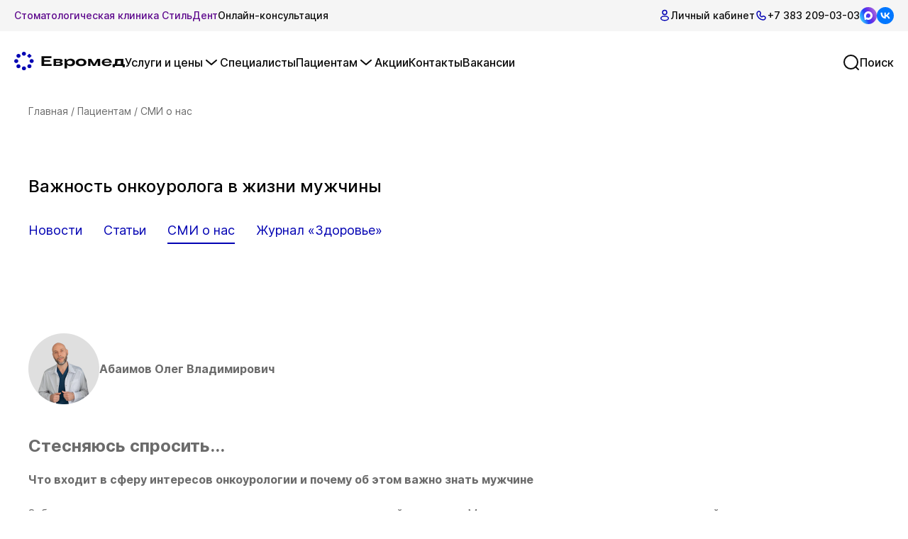

--- FILE ---
content_type: text/html; charset=UTF-8
request_url: https://euromednsk.ru/patients/mass-media/vazhnost-onkourologa-v-zhizni-muzhchiny/
body_size: 142885
content:
<!DOCTYPE html>
<html xmlns="http://www.w3.org/1999/xhtml">
<head>
	<title>Важность онкоуролога в жизни мужчины</title>
		<meta name="description" content="Важность онкоуролога в жизни мужчины – Евромед Клиника." />
	<meta charset="utf-8" />
	<meta name="viewport" content="width=device-width, initial-scale=1, maximum-scale=1.0, user-scalable=no" />
	<link rel="preconnect" href="https://fonts.gstatic.com" />
	<link rel="stylesheet" href="https://cdn.jsdelivr.net/npm/swiper@11/swiper-bundle.min.css" />	
	<link rel="stylesheet" type="text/css" href="/css/index.css?1768767900"/>
	<link rel="stylesheet" type="text/css" href="/css/modals.css?1768767900"/>
	<link rel="stylesheet" type="text/css" href="/css/slick.css"/>
	<link rel="stylesheet" type="text/css" href="/css/slick-theme.css"/>
	<link rel="stylesheet" type="text/css" href="/css/components.css?1768767900"/>
	<link rel="stylesheet" type="text/css" href="/css/layout.css?1768767900"/>
	<link rel="stylesheet" type="text/css" href="/css/page.css?1768767900"/>
	<link rel="stylesheet" type="text/css" href="/css/adaptive.css?1768767900"/>
	<link rel="stylesheet" type="text/css" href="/css/fnc.css?1768767900"/>
	<link rel="stylesheet" type="text/css" href="/css/twentytwenty.css" />
	<link rel="icon" type="image/x-icon" href="/upload/logo.ico" />	
	<script type="text/javascript" src="/js/jquery-1.11.0.min.js"></script>
	<script src="https://cdn.jsdelivr.net/npm/swiper@11/swiper-bundle.min.js"></script>
	<script type="text/javascript" src="/js/slick.min.js"></script>
	<script type="text/javascript" src="/js/wow.min.js"></script>
	<script type="text/javascript" src="/js/fnc.js?1768767900"></script>
	<script type="text/javascript" src="/js/jquery.mask.min.js?1768767900"></script>	
	<script type="text/javascript" src="/js/jquery.event.move.js"></script>	
	<script type="text/javascript" src="/js/jquery.twentytwenty.js"></script>	
	
	<script type="text/javascript" src="/js/main.js?1768767900"></script>		
	<script type="text/javascript" src="/js/common.js?1768767900"></script>
	<script src="https://pay.raif.ru/pay/sdk/v2/payment.styled.min.js"></script>
    <link href="/bitrix/js/main/core/css/core.css?15124511713963" type="text/css"  rel="stylesheet" />
<link href="/local/components/euromed/response.form/templates/.default/style.css?1768538801445" type="text/css"  data-template-style="true"  rel="stylesheet" />
<link href="/local/templates/.default/components/bxmaker/authuserphone.login/modern/style.css?17551572304364" type="text/css"  data-template-style="true"  rel="stylesheet" />
<link href="/local/templates/euromed_inner/styles.css?1760599135128" type="text/css"  data-template-style="true"  rel="stylesheet" />
<script type="text/javascript">if(!window.BX)window.BX={};if(!window.BX.message)window.BX.message=function(mess){if(typeof mess=='object') for(var i in mess) BX.message[i]=mess[i]; return true;};</script>
<script type="text/javascript">(window.BX||top.BX).message({'JS_CORE_LOADING':'Загрузка...','JS_CORE_NO_DATA':'- Нет данных -','JS_CORE_WINDOW_CLOSE':'Закрыть','JS_CORE_WINDOW_EXPAND':'Развернуть','JS_CORE_WINDOW_NARROW':'Свернуть в окно','JS_CORE_WINDOW_SAVE':'Сохранить','JS_CORE_WINDOW_CANCEL':'Отменить','JS_CORE_WINDOW_CONTINUE':'Продолжить','JS_CORE_H':'ч','JS_CORE_M':'м','JS_CORE_S':'с','JSADM_AI_HIDE_EXTRA':'Скрыть лишние','JSADM_AI_ALL_NOTIF':'Показать все','JSADM_AUTH_REQ':'Требуется авторизация!','JS_CORE_WINDOW_AUTH':'Войти','JS_CORE_IMAGE_FULL':'Полный размер'});</script>
<script type="text/javascript">(window.BX||top.BX).message({'LANGUAGE_ID':'ru','FORMAT_DATE':'DD.MM.YYYY','FORMAT_DATETIME':'DD.MM.YYYY HH:MI:SS','COOKIE_PREFIX':'BITRIX_SM','SERVER_TZ_OFFSET':'25200','SITE_ID':'s1','SITE_DIR':'/','USER_ID':'','SERVER_TIME':'1768767901','USER_TZ_OFFSET':'0','USER_TZ_AUTO':'Y','bitrix_sessid':'e0e1ded9790763f1ba955663e9e1cc93'});</script>


<script type="text/javascript" src="/bitrix/js/main/core/core.js?1512451171121473"></script>
<script type="text/javascript" src="/bitrix/js/main/core/core_ajax.js?151245117136424"></script>
<script type="text/javascript" src="/bitrix/js/main/jquery/jquery-1.8.3.min.js?151245117193636"></script>


<script type="text/javascript" src="/local/templates/.default/components/bxmaker/authuserphone.login/modern/script.js?17555927017646"></script>
<script type="text/javascript">var _ba = _ba || []; _ba.push(["aid", "a687e9fae6a42cf2ea649bfdfa7f58ca"]); _ba.push(["host", "euromednsk.ru"]); (function() {var ba = document.createElement("script"); ba.type = "text/javascript"; ba.async = true;ba.src = (document.location.protocol == "https:" ? "https://" : "http://") + "bitrix.info/ba.js";var s = document.getElementsByTagName("script")[0];s.parentNode.insertBefore(ba, s);})();</script>




<meta name="zen-verification" content="PkjAWsLwRePL3eoVhhp1Wy6KXGA8JPdWCkICLMzHxDWcP4Jb6FSPWcNPZ8T5mWvp" />


<!-- Yandex.Metrika counter -->
<script type="text/javascript" >
   (function(m,e,t,r,i,k,a){m[i]=m[i]||function(){(m[i].a=m[i].a||[]).push(arguments)};
   m[i].l=1*new Date();
   for (var j = 0; j < document.scripts.length; j++) {if (document.scripts[j].src === r) { return; }}
   k=e.createElement(t),a=e.getElementsByTagName(t)[0],k.async=1,k.src=r,a.parentNode.insertBefore(k,a)})
   (window, document, "script", "https://mc.yandex.ru/metrika/tag.js", "ym");

   ym(13375204, "init", {
        clickmap:true,
        trackLinks:true,
        accurateTrackBounce:true,
        webvisor:true
   });
</script>
<!-- /Yandex.Metrika counter -->

<!-- Google Tag Manager -->
<!--<script>(function(w,d,s,l,i){w[l]=w[l]||[];w[l].push({'gtm.start':-->
<!--new Date().getTime(),event:'gtm.js'});var f=d.getElementsByTagName(s)[0],-->
<!--j=d.createElement(s),dl=l!='dataLayer'?'&l='+l:'';j.async=true;j.src=-->
<!--'https://www.googletagmanager.com/gtm.js?id='+i+dl;f.parentNode.insertBefore(j,f);-->
<!--})(window,document,'script','dataLayer','GTM-KGNH5JB');</script>-->
<!-- End Google Tag Manager -->

<script type="text/javascript">!function(){var t=document.createElement("script");t.type="text/javascript",t.async=!0,t.src='https://vk.com/js/api/openapi.js?169',t.onload=function(){VK.Retargeting.Init("VK-RTRG-1521996-6KM8j"),VK.Retargeting.Hit()},document.head.appendChild(t)}();</script><noscript><img src="https://vk.com/rtrg?p=VK-RTRG-1521996-6KM8j" style="position:fixed; left:-999px;" alt=""/></noscript>
</head>
<body>
<noscript><div><img src="https://mc.yandex.ru/watch/13375204" style="position:absolute; left:-9999px;" alt="" /></div></noscript>
<!-- Google Tag Manager (noscript) -->
<!--<noscript><iframe src="https://www.googletagmanager.com/ns.html?id=GTM-KGNH5JB"-->
<!--height="0" width="0" style="display:none;visibility:hidden"></iframe></noscript>-->
<!-- End Google Tag Manager (noscript) -->
<div class="sprite-wrapper">
	<svg>
	<symbol width="20" height="20" viewBox="0 0 20 20" id="icon-consult">
		<path d="M19.9628 5.88659C19.9594 4.35449 19.4466 2.86858 18.5077 1.67025C18.3213 1.43151 18.1184 1.20659 17.9006 0.997198C17.6387 0.743455 17.2884 0.605879 16.9268 0.614746C16.5652 0.623613 16.2218 0.778191 15.9723 1.04447C15.7228 1.31076 15.5875 1.66694 15.5962 2.03466C15.6049 2.40237 15.7569 2.75151 16.0188 3.00525C16.4019 3.37741 16.7069 3.82452 16.9156 4.31969C17.1243 4.81487 17.2324 5.34786 17.2332 5.88659C17.2339 6.52196 17.0849 7.14826 16.7986 7.71304C16.5124 8.27782 16.0973 8.76464 15.588 9.13275C15.0787 9.50086 14.4901 9.73953 13.8714 9.82878C13.2528 9.91804 12.6221 9.85529 12.0322 9.64577C11.4423 9.43626 10.9104 9.08606 10.481 8.62454C10.0515 8.16302 9.73705 7.6036 9.56392 6.99311C9.39078 6.38261 9.364 5.73884 9.48582 5.11566C9.60765 4.49248 9.87453 3.90804 10.2641 3.4113C10.3797 3.26126 10.5058 3.11998 10.6416 2.98856C10.7712 2.86292 10.8753 2.71254 10.9478 2.546C11.0203 2.37947 11.0599 2.20004 11.0642 2.01797C11.0685 1.8359 11.0375 1.65474 10.973 1.48485C10.9084 1.31495 10.8116 1.15964 10.6881 1.02779C10.5645 0.895937 10.4166 0.790126 10.2528 0.716394C10.0891 0.642661 9.91261 0.60245 9.73356 0.598059C9.5545 0.593669 9.37635 0.625192 9.20927 0.690812C9.04219 0.756432 8.88947 0.85487 8.75981 0.980511C8.53141 1.19773 8.3193 1.43201 8.12526 1.68138C7.41836 2.58208 6.9501 3.65186 6.76511 4.78877C6.58013 5.92568 6.68457 7.09182 7.06851 8.17604C7.45244 9.26026 8.10307 10.2264 8.95836 10.9824C9.81366 11.7384 10.8451 12.2591 11.9544 12.4948V14.0245C11.9544 14.8181 11.6444 15.5793 11.0924 16.1405C10.5405 16.7018 9.79196 17.017 9.01143 17.017H7.23361C6.29273 17.017 5.12757 15.7266 4.94705 14.5918C5.61079 14.215 6.12757 13.6185 6.41135 12.9014C6.69513 12.1843 6.72879 11.39 6.50671 10.6508C6.28463 9.91154 5.82022 9.27195 5.19082 8.83853C4.56141 8.40512 3.805 8.20401 3.04751 8.26871C2.29003 8.33341 1.57719 8.66002 1.02771 9.19413C0.478232 9.72825 0.125273 10.4376 0.0275852 11.2042C-0.0701025 11.9707 0.0933759 12.7482 0.490822 13.4071C0.888268 14.066 1.4957 14.5666 2.21194 14.8254C2.50186 17.1784 4.69541 19.7927 7.22813 19.7927H8.99502C10.4996 19.7912 11.9421 19.1832 13.0065 18.1019C14.0709 17.0207 14.6702 15.5543 14.6731 14.0245V12.4892C16.1659 12.1727 17.5063 11.3439 18.4694 10.1417C19.4325 8.93954 19.9598 7.43718 19.9628 5.88659ZM3.33881 10.4367C3.57466 10.4367 3.80523 10.5078 4.00133 10.641C4.19744 10.7743 4.35027 10.9637 4.44053 11.1852C4.53079 11.4068 4.5544 11.6506 4.50839 11.8858C4.46238 12.1211 4.3488 12.3371 4.18203 12.5067C4.01525 12.6763 3.80277 12.7918 3.57145 12.8386C3.34013 12.8854 3.10035 12.8614 2.88245 12.7696C2.66454 12.6778 2.47829 12.5224 2.34726 12.323C2.21622 12.1236 2.1463 11.8891 2.1463 11.6493C2.1463 11.3277 2.27193 11.0192 2.49557 10.7918C2.71921 10.5644 3.02253 10.4367 3.33881 10.4367Z" />
	</symbol>
	<symbol width="20" height="17" viewBox="0 0 20 17" id="icon-children">
		<path fill-rule="evenodd" clip-rule="evenodd" d="M11.5514 0.0134652C11.5095 0.0200949 11.3929 0.0372498 11.2923 0.0516091C10.7887 0.123497 10.197 0.335985 9.75819 0.602579C9.4354 0.79866 9.1461 1.0256 8.92755 1.25413C8.40988 1.79543 8.09516 2.40982 7.97783 3.10814C7.93791 3.34577 7.93402 3.87856 7.97043 4.12342C8.02479 4.48896 8.11712 4.77361 8.29569 5.12611C8.58492 5.69708 8.92136 6.06289 9.5395 6.47847C9.74854 6.61902 9.85309 6.70144 9.97868 6.82471C10.1713 7.01384 10.2342 7.10258 10.2967 7.27378C10.4396 7.66538 10.3458 8.06756 10.0364 8.38979C9.84304 8.59118 9.57967 8.74089 9.31887 8.79761C9.18401 8.82695 9.13964 8.8285 8.64823 8.82099C7.53693 8.80401 6.95612 8.75969 6.21682 8.63547C5.35775 8.4911 4.54915 8.24149 3.92294 7.92734C3.30636 7.618 2.84496 7.28088 2.26784 6.71797C1.97635 6.43367 1.89105 6.36523 1.77132 6.31965C1.63933 6.26937 1.49862 6.2934 1.38752 6.38518C1.23936 6.50759 0.991954 6.98496 0.699817 7.71212C0.232385 8.87564 0.0017478 10.0688 1.02462e-05 11.3325C-0.000797563 11.9161 0.0460707 12.3009 0.172409 12.7479C0.334093 13.3201 0.67322 13.9712 1.06118 14.4543C1.4082 14.8864 1.55202 15.0409 1.8577 15.3099C2.17965 15.5932 2.24534 15.6477 2.45212 15.803C2.85424 16.1052 3.18363 16.3084 3.73242 16.5928C3.90696 16.6833 4.24172 16.8327 4.32685 16.858C4.41351 16.8839 4.64945 16.8855 8.83839 16.8903C12.0637 16.8939 13.2976 16.8906 13.4033 16.8779C13.6756 16.8454 13.7616 16.8284 13.9198 16.7757C14.0939 16.7177 14.5791 16.4801 14.8891 16.3011C15.099 16.1799 15.574 15.8671 15.7276 15.749C16.2207 15.3699 16.6882 14.9042 17.0272 14.4544C17.3292 14.0538 17.6605 13.4575 17.8229 13.0222C17.9129 12.7808 18.0249 12.3535 18.0514 12.1498C18.0613 12.0741 18.0757 11.9705 18.0835 11.9194C18.0913 11.8683 18.0977 11.6957 18.0977 11.5358C18.0977 10.655 17.7894 9.79359 17.2129 9.06388C16.8711 8.63113 16.649 8.40548 16.0545 7.88672C15.7731 7.64116 15.3253 7.24581 15.1299 7.0703C14.8507 6.81964 14.6489 6.52421 14.5456 6.21515C14.4844 6.03199 14.4874 5.91815 14.5574 5.76978C14.6221 5.63251 14.7053 5.54619 14.9417 5.37088C15.5517 4.91853 15.7999 4.65148 15.9554 4.27992C16.0572 4.03658 16.0858 3.87974 16.0857 3.56472C16.0857 3.26435 16.0681 3.1263 15.9936 2.84341C15.8634 2.34899 15.5564 1.75986 15.2418 1.40079C15.1119 1.25255 14.8951 1.04133 14.775 0.946072C14.5923 0.801135 14.2788 0.604733 14.0341 0.481991C13.5156 0.221874 13.0699 0.0895543 12.4575 0.0139083C12.3092 -0.0044075 11.6666 -0.00471313 11.5514 0.0134652ZM14.3108 2.98473C14.4508 3.02078 14.5594 3.08231 14.664 3.18475C14.9908 3.50472 14.9367 4.04275 14.5519 4.29867C14.3204 4.45269 14.0869 4.46639 13.8389 4.34054C13.752 4.29641 13.6134 4.17046 13.5613 4.08821C13.5002 3.9918 13.4451 3.80501 13.4451 3.69457C13.4451 3.58412 13.5002 3.39733 13.5613 3.30092C13.6113 3.22193 13.7503 3.09383 13.8312 3.05209C14.0031 2.9634 14.1486 2.94296 14.3108 2.98473ZM16.4823 4.33233C16.4643 4.35543 16.402 4.45601 16.3437 4.55582C16.2854 4.65565 16.183 4.80746 16.116 4.89319C15.9596 5.09336 15.6595 5.38695 15.4076 5.58633C15.01 5.90092 14.9677 5.95109 14.9666 6.10947C14.9654 6.29093 15.119 6.50178 15.4152 6.72518C15.5329 6.81394 15.7525 6.92304 15.88 6.95612C16.018 6.99188 16.1885 7.00075 16.3318 6.97963C17.0843 6.86871 17.5239 6.73682 17.94 6.49709C18.2108 6.34114 18.4592 6.13597 18.6423 5.91721C18.7438 5.79593 18.7948 5.71564 18.8897 5.52767C19.0461 5.21788 19.1951 4.84814 19.195 4.77014C19.195 4.69518 19.1505 4.62056 19.0853 4.58597C19.0301 4.55669 19.0304 4.55669 18.5092 4.57354C18.2939 4.58051 18.1293 4.57815 18.0291 4.56668C17.9453 4.55709 17.8115 4.54178 17.7319 4.53266C17.4298 4.49811 17.0262 4.41368 16.7518 4.32761C16.5905 4.27702 16.5243 4.27818 16.4823 4.33233Z" />
	</symbol>
	<symbol width="18" height="19" viewBox="0 0 18 19" id="icon-repr">
		<path d="M5.78052 2.97874C6.70863 2.0492 7.87882 1.40169 9.15661 1.11061C10.4344 0.819536 11.768 0.896702 13.0041 1.33324C14.2402 1.76977 15.3287 2.54797 16.1446 3.57843C16.9604 4.60888 17.4705 5.84977 17.6162 7.15853C17.762 8.4673 17.5374 9.79084 16.9684 10.9771C16.3993 12.1633 15.5089 13.1642 14.3994 13.8646C13.2899 14.565 12.0063 14.9366 10.6961 14.9366C9.38589 14.9367 8.10224 14.5652 6.99266 13.8649L6.67753 14.1756C6.51909 14.3384 6.43035 14.5571 6.43035 14.7848C6.43035 15.0125 6.51909 15.2312 6.67753 15.394L7.24723 15.9605C7.40566 16.1233 7.49437 16.342 7.49437 16.5697C7.49437 16.7974 7.40566 17.0161 7.24723 17.1789L6.17448 18.2571C6.01253 18.4164 5.79498 18.5056 5.56842 18.5056C5.34185 18.5056 5.1243 18.4164 4.96235 18.2571L4.39871 17.6845C4.23676 17.5253 4.01921 17.4361 3.79265 17.4361C3.56609 17.4361 3.34853 17.5253 3.18658 17.6845L2.53202 18.3485C2.37007 18.5078 2.15251 18.5969 1.92595 18.5969C1.69939 18.5969 1.48184 18.5078 1.31989 18.3485L0.247139 17.2703C0.088705 17.1075 0 16.8888 0 16.6611C0 16.4333 0.088705 16.2147 0.247139 16.0519L0.907767 15.394C1.0662 15.2312 1.15491 15.0125 1.15491 14.7848C1.15491 14.5571 1.0662 14.3384 0.907767 14.1756L0.338064 13.6091C0.17963 13.4463 0.0909247 13.2276 0.0909247 12.9999C0.0909247 12.7721 0.17963 12.5535 0.338064 12.3907L1.41081 11.3124C1.57276 11.1532 1.79032 11.064 2.01688 11.064C2.24344 11.064 2.46099 11.1532 2.62294 11.3124L3.18658 11.885C3.34853 12.0443 3.56609 12.1335 3.79265 12.1335C4.01921 12.1335 4.23676 12.0443 4.39871 11.885L4.72597 11.55C3.92379 10.2083 3.59178 8.63514 3.78292 7.0816C3.97406 5.52806 4.67732 4.08362 5.78052 2.97874ZM12.8048 10.0392C13.221 9.62208 13.5047 9.09023 13.6199 8.51097C13.7352 7.9317 13.6768 7.33108 13.4523 6.78515C13.2278 6.23923 12.8471 5.77256 12.3586 5.44419C11.87 5.11583 11.2955 4.94054 10.7078 4.94054C10.1201 4.94054 9.54565 5.11583 9.0571 5.44419C8.56856 5.77256 8.18791 6.23923 7.96338 6.78515C7.73885 7.33108 7.68055 7.9317 7.79581 8.51097C7.91107 9.09023 8.19473 9.62208 8.61088 10.0392C9.16835 10.5957 9.92214 10.9081 10.7078 10.9081C11.4935 10.9081 12.2474 10.5957 12.8048 10.0392Z" />
	</symbol>
	<symbol width="19" height="19" viewBox="0 0 19 19" id="icon-surg">
		<path d="M17.4425 6.39378C16.755 4.73777 15.592 3.32273 14.1004 2.32756C12.6089 1.33239 10.8558 0.801755 9.06276 0.802736C7.26971 0.803716 5.51722 1.33627 4.02678 2.33307C2.53633 3.32987 1.37487 4.74618 0.689202 6.40295C0.00353116 8.05972 -0.175568 9.88256 0.174554 11.6411C0.524676 13.3996 1.38828 15.0149 2.65623 16.2827C3.92418 17.5505 5.53956 18.414 7.29814 18.7639C9.05671 19.1138 10.8795 18.9345 12.5362 18.2486C14.7583 17.3265 16.5233 15.5598 17.4433 13.3368C18.3633 11.1138 18.3631 8.61653 17.4425 6.39378ZM12.7051 4.09038C12.9587 3.86077 13.2902 3.73647 13.6322 3.74284C13.9742 3.74922 14.3008 3.88578 14.5456 4.12468C14.7904 4.36359 14.9349 4.68687 14.9495 5.0286C14.9642 5.37033 14.848 5.70477 14.6246 5.96379L9.82588 10.8931L6.86986 10.0485L12.7051 4.09038ZM6.20187 10.7472L9.15789 11.5841L7.62229 12.8049C6.75609 13.5165 5.67205 13.9095 4.55108 13.9182H3.14599L6.20187 10.7472ZM14.855 15.4999H3.27655C3.17473 15.4999 3.07707 15.4595 3.00507 15.3875C2.93308 15.3155 2.89265 15.2178 2.89265 15.116C2.89265 15.0142 2.93308 14.9165 3.00507 14.8445C3.07707 14.7726 3.17473 14.7321 3.27655 14.7321H14.855C14.9568 14.7321 15.0544 14.7726 15.1264 14.8445C15.1984 14.9165 15.2389 15.0142 15.2389 15.116C15.2389 15.2178 15.1984 15.3155 15.1264 15.3875C15.0544 15.4595 14.9568 15.4999 14.855 15.4999Z" />
	</symbol>
	<symbol width="20" height="17" viewBox="0 0 20 17" id="icon-inj">
		<path d="M11.13 8.26089L6.65021 8.39829L11.1437 1.52754C10.1734 1.08617 9.12356 0.846258 8.05783 0.822303C6.99209 0.798348 5.93258 0.990858 4.94339 1.38818C3.95419 1.78551 3.05591 2.37938 2.30286 3.13389C1.5498 3.88839 0.957652 4.78784 0.56223 5.77779C0.166807 6.76774 -0.0236587 7.82761 0.00234537 8.8933C0.0283495 9.95899 0.270257 11.0083 0.713492 11.9778C1.15673 12.9473 1.79206 13.8168 2.58102 14.5337C3.36997 15.2505 4.29618 15.7999 5.30357 16.1485L11.13 8.26089Z" />
		<path d="M19.0665 5.10092C18.5909 3.36419 17.5334 1.84343 16.0709 0.792969L10.9659 6.44073L15.4525 7.01099L8.06641 14.294C9.42887 14.9436 10.9492 15.1883 12.4467 14.999C13.9442 14.8096 15.3558 14.1943 16.5137 13.226C17.6716 12.2577 18.5271 10.9772 18.9784 9.53687C19.4297 8.09651 19.4579 6.55684 19.0596 5.10092H19.0665Z" />
	</symbol>
	<symbol width="14" height="21" viewBox="0 0 14 21" id="icon-diag">
		<path d="M11.2753 17.4459C12.2524 16.7212 12.9976 15.736 13.4225 14.6072C13.8474 13.4784 13.9342 12.2533 13.6725 11.0775C13.4109 9.90159 12.8119 8.82423 11.9465 7.97324C11.0811 7.12225 9.98569 6.53337 8.79028 6.27647L10.4227 3.153C10.4741 3.05791 10.5058 2.95368 10.5158 2.84641C10.5259 2.73915 10.5141 2.63101 10.4812 2.52827C10.4483 2.42553 10.395 2.33025 10.3242 2.24802C10.2535 2.16578 10.1668 2.09824 10.0693 2.04931L9.97394 1.99964L10.3217 1.33742C10.3693 1.23972 10.3766 1.12772 10.3421 1.02485C10.3076 0.921983 10.2339 0.836234 10.1366 0.785571L8.95298 0.189582C8.85367 0.142797 8.73981 0.135613 8.63525 0.169558C8.53068 0.203504 8.44352 0.27594 8.39202 0.371685L8.04422 1.03391L7.95445 0.984228C7.85762 0.934386 7.75174 0.903845 7.64288 0.894347C7.53402 0.88485 7.42435 0.896588 7.32012 0.928888C7.21588 0.961189 7.11916 1.01342 7.03549 1.08258C6.95182 1.15174 6.88283 1.23646 6.83252 1.3319L3.36016 7.99271C3.30796 8.08764 3.27567 8.19192 3.26522 8.29937C3.25477 8.40681 3.26639 8.51522 3.29936 8.61817C3.33232 8.72111 3.38597 8.81648 3.45713 8.89864C3.52828 8.98079 3.61548 9.04805 3.71357 9.0964L3.80893 9.14056L3.46113 9.80829C3.41211 9.90576 3.40407 10.0183 3.43871 10.1216C3.47335 10.2248 3.5479 10.3105 3.64626 10.3601L4.82988 10.9617C4.92919 11.0084 5.04305 11.0156 5.14762 10.9817C5.25218 10.9477 5.33935 10.8753 5.39085 10.7795L5.73306 10.1173L5.82841 10.1615C5.92474 10.2136 6.03078 10.246 6.14019 10.2567C6.24959 10.2674 6.36008 10.2561 6.46494 10.2236C6.5698 10.1911 6.66689 10.1381 6.75032 10.0676C6.83375 9.99719 6.90179 9.91084 6.95034 9.8138L7.43837 8.88119C8.37348 8.89486 9.26662 9.26527 9.92943 9.91432C10.5922 10.5634 10.9729 11.4403 10.9911 12.3602C11.0093 13.28 10.6636 14.1708 10.0269 14.8447C9.39029 15.5187 8.51247 15.923 7.57862 15.9724C7.51691 15.9724 7.46081 15.9724 7.3991 15.9724C6.64869 15.9593 5.92113 15.7162 5.31782 15.277C4.7145 14.8378 4.26549 14.2243 4.03333 13.5222H5.71621C5.76899 13.5229 5.82138 13.5134 5.87036 13.494C5.91933 13.4746 5.96391 13.4459 6.00149 13.4094C6.03907 13.373 6.06891 13.3295 6.08928 13.2816C6.10964 13.2337 6.1201 13.1823 6.12009 13.1304V12.3965C6.12009 12.2911 6.07754 12.19 6.0018 12.1155C5.92605 12.041 5.82333 11.9991 5.71621 11.9991H0.403911C0.296792 11.9991 0.194039 12.041 0.118294 12.1155C0.0425492 12.19 1.95882e-09 12.2911 1.95882e-09 12.3965V13.1304C-5.23325e-06 13.1823 0.0104834 13.2337 0.0308489 13.2816C0.0512144 13.3295 0.081056 13.373 0.118636 13.4094C0.156217 13.4459 0.200798 13.4746 0.24977 13.494C0.298741 13.5134 0.351138 13.5229 0.403911 13.5222H1.08265C1.37582 15.1446 2.30436 16.5891 3.66869 17.5452C2.95183 18.2514 2.44881 19.1399 2.21581 20.1113H12.8236C12.5828 19.0933 12.0446 18.1668 11.2753 17.4459Z" />
	</symbol>
	<symbol width="19" height="17" viewBox="0 0 19 17" id="icon-beauty">
		<path d="M16.7977 2.30542C15.8921 1.40098 14.6646 0.892969 13.3848 0.892969C12.105 0.892969 10.8774 1.40098 9.97191 2.30542L9.10429 3.17304L8.23672 2.30542C7.78904 1.85723 7.25746 1.5016 6.67234 1.25885C6.08722 1.0161 5.46003 0.890982 4.82655 0.890626C4.19308 0.890269 3.56573 1.0147 2.98034 1.25679C2.39495 1.49888 1.86298 1.85389 1.41479 2.30157C0.966606 2.74926 0.610952 3.28083 0.368203 3.86595C0.125453 4.45107 0.000357249 5.07827 7.63963e-07 5.71174C-0.000355721 6.34521 0.12405 6.97256 0.366141 7.55795C0.608231 8.14334 0.963268 8.67532 1.41095 9.1235L9.08897 16.8015L15.9147 9.96809L16.7823 9.10047C17.685 8.20122 18.1938 6.98031 18.1966 5.70612C18.1995 4.43193 17.6963 3.20874 16.7977 2.30542Z" />
	</symbol>

	<symbol width="21" height="19" viewBox="0 0 21 19" id="icon-allergo">
		<path d="M4.9486 3.03782C5.66773 3.03782 6.25071 2.45484 6.25071 1.7357C6.25071 1.01657 5.66773 0.433594 4.9486 0.433594C4.22946 0.433594 3.64648 1.01657 3.64648 1.7357C3.64648 2.45484 4.22946 3.03782 4.9486 3.03782Z"/>
		<path d="M0.885435 8.45312C0.364591 8.45312 0 8.8698 0 9.33856C0 9.8594 0.416676 10.224 0.885435 10.224C1.40628 10.224 1.77087 9.80732 1.77087 9.33856C1.82296 8.8698 1.40628 8.45312 0.885435 8.45312Z" />
		<path d="M4.74093 14.8613C3.64715 14.8613 2.76172 15.7468 2.76172 16.8405C2.76172 17.9343 3.64715 18.8197 4.74093 18.8197C5.8347 18.8197 6.72013 17.9343 6.72013 16.8405C6.72013 15.6947 5.8347 14.8613 4.74093 14.8613Z" />
		<path d="M18.5423 11.4746C17.709 11.4746 17.084 12.1517 17.084 12.933C17.084 13.7663 17.7611 14.3913 18.5423 14.3913C19.3757 14.3913 20.0007 13.7142 20.0007 12.933C20.0007 12.0996 19.3236 11.4746 18.5423 11.4746Z" />
		<path d="M16.0418 8.45489C15.7813 8.45489 15.5209 8.55906 15.3126 8.7674C15.1563 8.97574 14.8959 9.07991 14.6355 9.07991H14.1667C14.1146 8.0903 13.698 7.20487 13.125 6.52777L13.4375 6.21526C13.5938 6.05901 13.8542 5.90276 14.1146 5.95484C14.375 5.95484 14.6355 5.90276 14.8438 5.69442C15.2084 5.32983 15.2084 4.70481 14.8438 4.34022C14.4792 3.97563 13.8542 3.97563 13.4896 4.34022C13.2813 4.54856 13.1771 4.80898 13.2292 5.06941C13.2292 5.32983 13.125 5.59025 12.9688 5.7465L12.6563 6.05901C11.9792 5.434 11.0937 5.06941 10.1041 5.01732V4.54856C10.1041 4.28814 10.2083 4.0798 10.4166 3.87146C10.6771 3.66313 10.8333 3.29854 10.7291 2.88186C10.625 2.56935 10.3645 2.30893 10.052 2.25685C9.42703 2.10059 8.8541 2.56935 8.8541 3.19437C8.8541 3.45479 8.95827 3.71521 9.16661 3.92355C9.37495 4.0798 9.47911 4.34022 9.47911 4.60065V5.06941C8.48951 5.12149 7.60407 5.53817 6.92698 6.11109L6.61447 5.79859C6.45822 5.64233 6.30196 5.38191 6.35405 5.12149C6.35405 4.86107 6.30196 4.60065 6.09363 4.39231C5.72903 4.02772 5.10402 4.02772 4.73943 4.39231C4.37484 4.7569 4.37484 5.38191 4.73943 5.7465C4.94777 5.95484 5.20819 6.05901 5.46861 6.00693C5.72904 6.00693 5.98946 6.11109 6.14571 6.26735L6.45822 6.57985C5.8332 7.25695 5.46861 8.14239 5.41653 9.13199H4.99985C4.73943 9.13199 4.53109 9.02782 4.32276 8.81948C4.11442 8.55906 3.74983 8.40281 3.33315 8.50698C3.02064 8.61115 2.76022 8.87157 2.70814 9.18408C2.55188 9.80909 3.02064 10.382 3.59357 10.382C3.854 10.382 4.11442 10.2778 4.32276 10.0695C4.47901 9.86117 4.73943 9.757 4.99985 9.757H5.46861C5.5207 10.7466 5.93737 11.632 6.5103 12.3091L6.19779 12.6216C6.04154 12.7779 5.78112 12.9342 5.5207 12.8821C5.26028 12.8821 4.99985 12.9342 4.79152 13.1425C4.37484 13.5592 4.42692 14.2363 4.94777 14.6009C5.26028 14.8092 5.67695 14.8092 5.98946 14.6009C6.30196 14.3925 6.40613 14.08 6.40613 13.7675C6.40613 13.5592 6.45822 13.2987 6.61447 13.1425L6.97906 12.7779C7.65616 13.4029 8.54159 13.7675 9.5312 13.8196V14.2883C9.5312 14.5488 9.42703 14.7571 9.21869 14.9654C8.95827 15.1738 8.80202 15.5384 8.90619 15.9551C9.01035 16.2676 9.27078 16.528 9.58328 16.5801C10.2083 16.7363 10.7812 16.2676 10.7812 15.6946C10.7812 15.4342 10.6771 15.1738 10.4687 14.9654C10.2604 14.8092 10.1562 14.5488 10.1562 14.2883V13.8196C11.1458 13.7675 12.0312 13.3508 12.7083 12.7779L13.0729 13.1425C13.2292 13.2987 13.2813 13.5592 13.2813 13.7675C13.2813 14.08 13.3854 14.3925 13.698 14.6009C14.0105 14.8092 14.4271 14.8092 14.7396 14.6009C15.2605 14.2363 15.3126 13.5592 14.8959 13.1425C14.6876 12.9342 14.4271 12.83 14.1667 12.8821C13.9063 12.8821 13.6459 12.7779 13.4896 12.6216L13.1771 12.3091C13.8021 11.632 14.1667 10.7466 14.2188 9.757H14.6876C14.948 9.757 15.1563 9.86117 15.3647 10.0695C15.573 10.3299 15.9376 10.4862 16.3543 10.382C16.6668 10.2778 16.9272 10.0174 16.9793 9.70492C17.1355 9.02782 16.6147 8.45489 16.0418 8.45489Z" />
		<path d="M15.0537 2.20427C15.1578 2.20427 15.2099 2.15219 15.262 2.1001C15.3141 2.04802 15.3662 2.04802 15.4703 2.04802H15.6266C15.6787 2.30844 15.7828 2.56886 15.9391 2.72512L15.8349 2.82929C15.7828 2.88137 15.7308 2.93345 15.6266 2.88137C15.5745 2.88137 15.4703 2.88137 15.4182 2.93345C15.3141 3.03762 15.3141 3.24596 15.4703 3.35013C15.5745 3.40221 15.6787 3.40221 15.7828 3.35013C15.887 3.29805 15.887 3.19388 15.887 3.08971C15.887 3.03762 15.887 2.98554 15.9391 2.93345L16.0433 2.82929C16.2516 2.98554 16.4599 3.08971 16.7204 3.14179V3.29805C16.7204 3.35013 16.6683 3.4543 16.6162 3.4543C16.5641 3.50638 16.512 3.61055 16.512 3.71472C16.512 3.81889 16.6162 3.87097 16.6683 3.87097C16.8245 3.92306 16.9808 3.76681 16.9808 3.61055C16.9808 3.50638 16.9287 3.4543 16.8766 3.40221C16.8245 3.35013 16.7724 3.29805 16.7724 3.24596V3.14179C17.0329 3.14179 17.2933 3.03762 17.5016 2.88137L17.71 2.98554C17.71 3.03762 17.762 3.08971 17.762 3.14179C17.762 3.24596 17.8141 3.29805 17.8662 3.40221C17.9704 3.4543 18.0746 3.4543 18.1787 3.40221C18.335 3.29805 18.335 3.08971 18.2308 2.98554C18.1787 2.93345 18.0745 2.88137 18.0225 2.93345C17.9704 2.93345 17.8662 2.88137 17.8141 2.88137L17.762 2.82929C17.9704 2.56886 18.0745 2.30844 18.1266 2.04802C18.1787 2.04802 18.2829 2.1001 18.2829 2.15219C18.335 2.20427 18.4391 2.25636 18.5433 2.25636C18.6475 2.25636 18.6996 2.15219 18.6996 2.1001C18.7516 1.94385 18.5954 1.7876 18.4391 1.7876C18.335 1.7876 18.2829 1.83968 18.2308 1.89177C18.1787 1.94385 18.1266 1.99593 18.0746 1.99593C18.0746 1.68343 17.9704 1.42301 17.762 1.21467C17.8662 1.00633 17.9183 1.00633 17.9704 1.00633C18.0225 1.00633 18.1266 1.00633 18.1787 0.954246C18.2829 0.850077 18.2829 0.693823 18.1787 0.589655C18.0746 0.485486 17.9183 0.485486 17.8141 0.589655C17.762 0.641739 17.71 0.745908 17.762 0.797992C17.762 0.850077 17.762 0.902161 17.71 0.954246C17.5016 0.745908 17.1891 0.641739 16.9287 0.641739C16.9287 0.589655 16.9808 0.485486 17.0329 0.485486C17.0849 0.433401 17.137 0.329232 17.137 0.225064C17.137 0.120895 17.0329 0.0688102 16.9808 0.0688102C16.8245 0.0167258 16.6683 0.172979 16.6683 0.329232C16.6683 0.433401 16.7204 0.485486 16.7724 0.53757C16.6683 0.485486 16.7204 0.53757 16.7204 0.589655C16.4078 0.641739 16.1474 0.745908 15.9912 0.954246L15.9391 0.902161C15.887 0.850077 15.8349 0.797992 15.887 0.693823C15.887 0.641739 15.887 0.53757 15.8349 0.485486C15.7308 0.381317 15.5745 0.381317 15.4703 0.485486C15.3662 0.589655 15.3662 0.745908 15.4703 0.850077C15.4703 0.954246 15.5224 1.00633 15.5745 1.00633C15.6266 1.00633 15.7308 1.05841 15.7828 1.05841L15.8349 1.1105C15.6787 1.31884 15.5745 1.57926 15.5745 1.83968H15.4703C15.4182 1.83968 15.3141 1.7876 15.3141 1.73551C15.262 1.68343 15.1578 1.63134 15.0537 1.63134C14.9495 1.63134 14.8974 1.73551 14.8974 1.7876C14.7932 2.04802 14.8974 2.20427 15.0537 2.20427Z" />
	</symbol>
	
	<symbol width="21" height="20" viewBox="0 0 21 20" id="icon-gastro">
		<path d="M12.4112 0C10.3895 0 8.64855 1.23551 7.91848 3.03261C7.91848 3.03261 7.91848 3.03261 7.91848 3.08877C7.13225 2.69565 6.51449 1.90942 6.28986 1.01087C6.2337 0.786232 6.2337 0.561594 6.2337 0.280797H2.69565C2.69565 1.34783 2.97645 2.3587 3.42572 3.25725C4.21196 4.77355 5.50362 5.9529 7.13225 6.51449C7.35688 6.57065 7.58152 6.68297 7.86232 6.73913C8.14312 7.52536 8.64855 8.19928 9.32246 8.70471V10.7826C8.25543 10.8388 7.35688 11.7373 7.35688 12.8043C7.35688 12.8605 7.35688 12.9167 7.35688 12.9167C6.90761 12.7482 6.45833 12.692 6.00906 12.692C5.72826 12.692 5.50362 12.692 5.27899 12.7482C4.49275 12.8605 3.81884 13.1975 3.20109 13.7029C2.75181 13.4221 2.24638 13.2536 1.74094 13.0851C1.17935 12.9167 0.617754 12.8605 0 12.8605V16.2862C0.561594 16.2862 1.06703 16.4547 1.5163 16.6793C1.5163 16.7355 1.57246 16.7355 1.62862 16.7917C1.7971 16.9601 2.02174 17.1286 2.24638 17.1848C2.41486 17.2409 2.63949 17.2971 2.86413 17.2971C3.42572 17.2971 3.875 17.0163 4.1558 16.6232C4.88587 17.2971 5.6721 17.8587 6.57065 18.308C7.58152 18.8134 8.70471 19.1504 9.94022 19.3188C10.2772 19.375 10.6703 19.375 11.0072 19.375C16.4547 19.375 20.8351 15.2754 20.8351 9.5471C20.7228 4.71739 18.0272 0 12.4112 0ZM9.09783 17.0725C8.53623 17.0725 8.0308 16.6232 8.0308 16.0054C8.0308 15.4438 8.48007 14.9384 9.09783 14.9384C9.65942 14.9384 10.1649 15.3877 10.1649 16.0054C10.1087 16.567 9.65942 17.0725 9.09783 17.0725ZM10.4457 14.3207C9.88406 14.3207 9.37862 13.8714 9.37862 13.2536C9.37862 12.692 9.8279 12.1866 10.4457 12.1866C11.0072 12.1866 11.5127 12.6359 11.5127 13.2536C11.5127 13.8152 11.0634 14.3207 10.4457 14.3207ZM11.962 17.0725C11.4004 17.0725 10.8949 16.6232 10.8949 16.0054C10.8949 15.4438 11.3442 14.9384 11.962 14.9384C12.5236 14.9384 13.029 15.3877 13.029 16.0054C13.029 16.567 12.5797 17.0725 11.962 17.0725ZM12.2989 13.2536C12.2989 12.692 12.7482 12.1866 13.3659 12.1866C13.9275 12.1866 14.433 12.6359 14.433 13.2536C14.433 13.8152 13.9837 14.3207 13.3659 14.3207C12.8043 14.3207 12.2989 13.8152 12.2989 13.2536ZM14.8822 17.0725C14.3207 17.0725 13.8152 16.6232 13.8152 16.0054C13.8152 15.4438 14.2645 14.9384 14.8822 14.9384C15.4438 14.9384 15.9493 15.3877 15.9493 16.0054C15.8931 16.567 15.4438 17.0725 14.8822 17.0725ZM16.2301 14.3207C15.6685 14.3207 15.163 13.8714 15.163 13.2536C15.163 12.692 15.6123 12.1866 16.2301 12.1866C16.7917 12.1866 17.2971 12.6359 17.2971 13.2536C17.2971 13.8152 16.8478 14.3207 16.2301 14.3207Z" />
	</symbol>
	
	<symbol width="20" height="20" viewBox="0 0 20 20" id="icon-gemo">
		<path fill-rule="evenodd" clip-rule="evenodd" d="M16.8912 7.746C18.147 7.77698 19.1376 7.06851 19.5843 6.04175C19.9294 5.24799 19.9245 4.29416 19.4283 3.44837L17.615 0.35724C17.5245 0.202516 17.3907 0.0982985 17.2416 0.0445875C16.9315 -0.0693956 16.5549 0.0352797 16.366 0.35724L14.5527 3.44837C13.4638 5.3046 14.7404 7.67886 16.8912 7.746ZM9.91865 19.9981C11.8214 20.033 13.4147 19.1439 14.3896 17.7068C15.4809 16.1001 15.7023 13.9082 14.5859 12.0052L10.6766 5.34187C10.5858 5.18714 10.4522 5.08293 10.3033 5.02876C9.99311 4.91523 9.61652 5.01945 9.42777 5.34187L5.51847 12.0052C3.48234 15.4761 5.89567 19.9073 9.91865 19.9981ZM5.05463 9.09333C4.70398 10.036 3.82462 10.7341 2.70508 10.7341C0.737614 10.7341 -0.429073 8.58963 0.546116 6.92734L2.15195 4.18992C2.33277 3.88184 2.706 3.79837 2.99088 3.93967C2.99101 3.93973 2.99114 3.9398 2.99127 3.93986L2.99151 3.93945C3.09771 3.99149 3.1914 4.07541 3.25854 4.1897L4.86437 6.92712C5.27712 7.63055 5.30596 8.41775 5.05526 9.09311C5.05505 9.09317 5.05485 9.09324 5.05464 9.0933C5.05464 9.09331 5.05463 9.09332 5.05463 9.09333Z" />
	</symbol>
	
	<symbol width="20" height="21" viewBox="0 0 20 21" id="icon-dermato">
		<g clip-path="url(#clip0)">
			<path d="M10.1997 18.4244C11.2943 18.2758 12.0405 17.2357 11.8913 16.1461L11.3938 11.5895L11.2445 10.4008L11.1948 9.80649L11.145 9.50932V9.26168C11.0953 8.56829 11.145 7.87489 11.2445 7.13196C11.4435 5.69564 11.941 4.25932 12.6376 2.87253C13.0853 1.93149 13.6326 1.03998 14.2296 0.198003C14.3291 0.0494177 14.1301 -0.148695 13.9808 -0.000110555C13.1848 0.742814 12.4883 1.53527 11.7918 2.37725C10.7968 3.66498 9.95099 5.05178 9.35397 6.63668C9.05546 7.42913 8.85646 8.27112 8.70721 9.1131L8.65745 9.45979L8.6077 9.75697L8.55795 10.4008L8.45845 11.54L7.96094 16.2452C7.96094 16.3938 7.96094 16.5423 7.96094 16.6909C8.06044 17.7806 9.05546 18.573 10.1997 18.4244Z" />
			<path d="M17.2637 8.86523H14.6269C13.5323 8.86523 12.6368 9.80627 12.7363 10.9454C12.9353 13.0751 13.2836 16.0468 13.2836 16.0468C13.4826 17.8794 12.1891 19.6129 10.3483 19.8605C10.199 19.8605 10.0498 19.91 9.85075 19.91C8.10945 19.91 6.66667 18.6223 6.46766 16.8888C6.41791 16.6412 6.41791 16.3935 6.46766 16.1459C6.46766 16.1459 6.81592 13.1247 7.06468 10.995C7.21393 9.90533 6.31841 8.91476 5.22388 8.91476H2.73632C1.24378 8.91476 0 10.153 0 11.6388V18.3251C0 19.811 1.24378 21.0492 2.73632 21.0492H17.2637C18.7562 21.0492 20 19.811 20 18.3251V11.5893C20 10.1034 18.806 8.86523 17.2637 8.86523ZM2.78607 16.0964C2.43781 16.0964 2.1393 15.7992 2.1393 15.4525C2.1393 15.1058 2.43781 14.8086 2.78607 14.8086C3.13433 14.8086 3.43284 15.1058 3.43284 15.4525C3.43284 15.7992 3.13433 16.0964 2.78607 16.0964ZM5.17413 11.7874C4.82587 11.7874 4.52736 11.4902 4.52736 11.1435C4.52736 10.7968 4.82587 10.4997 5.17413 10.4997C5.52239 10.4997 5.8209 10.7968 5.8209 11.1435C5.8209 11.4902 5.52239 11.7874 5.17413 11.7874ZM14.8756 18.7214C14.5274 18.7214 14.2289 18.4242 14.2289 18.0775C14.2289 17.7308 14.5274 17.4336 14.8756 17.4336C15.2239 17.4336 15.5224 17.7308 15.5224 18.0775C15.5224 18.4242 15.2239 18.7214 14.8756 18.7214ZM15.3731 11.9855C15.0249 11.9855 14.7264 11.6883 14.7264 11.3416C14.7264 10.995 15.0249 10.6978 15.3731 10.6978C15.7214 10.6978 16.0199 10.995 16.0199 11.3416C16.0697 11.6883 15.7711 11.9855 15.3731 11.9855ZM17.8109 15.1553C17.4627 15.1553 17.1642 14.8582 17.1642 14.5115C17.1642 14.1648 17.4627 13.8676 17.8109 13.8676C18.1592 13.8676 18.4577 14.1648 18.4577 14.5115C18.5075 14.8582 18.209 15.1553 17.8109 15.1553Z" />
		</g>
		<defs>
			<clipPath id="clip0">
				<rect width="20" height="21" fill="white" />
			</clipPath>
		</defs>
	</symbol>
	
	<symbol width="20" height="20" viewBox="0 0 20 20" id="icon-dieto">
		<g clip-path="url(#clip0)">
			<path d="M15.3639 0H4.63733C2.30046 0 0.477253 2.02043 0.718776 4.34246L1.98038 16.4711C2.18901 18.4764 3.88081 20 5.89897 20H9.41467V15.2921C9.41467 14.9688 9.67702 14.7067 10.0006 14.7067C10.3242 14.7067 10.5865 14.9688 10.5865 15.2921V20H14.1023C16.1204 20 17.8122 18.4764 18.0208 16.4711L19.2824 4.34246C19.524 2.02043 17.7008 0 15.3639 0V0ZM16.6475 6.41344L13.4548 10.0796C13.3435 10.2074 13.1823 10.2808 13.0127 10.2808H6.9885C6.81893 10.2808 6.65772 10.2075 6.54643 10.0796L3.35374 6.41344C3.1619 6.19316 3.1619 5.86535 3.35374 5.64504C5.12405 3.61215 7.48463 2.49262 10.0006 2.49262C12.5166 2.49262 14.8772 3.61219 16.6475 5.64508C16.8393 5.86535 16.8393 6.19316 16.6475 6.41344Z" fill="#0202B3"/>
			<path d="M14.3637 5.12082L13.8554 5.72254C13.7395 5.86141 13.5728 5.93309 13.405 5.93309C13.2727 5.93309 13.1397 5.88859 13.0301 5.79734C12.7816 5.59035 12.748 5.22125 12.9552 4.97293L13.3504 4.49023C12.4842 4.03949 11.5516 3.76629 10.5868 3.6875V4.4084C10.5868 4.73168 10.3244 4.99375 10.0008 4.99375C9.67723 4.99375 9.41488 4.73168 9.41488 4.4084V3.6875C8.45 3.76629 7.51746 4.03949 6.65125 4.4902L7.04637 4.97289C7.25359 5.22121 7.22004 5.59031 6.97152 5.7973C6.86195 5.88852 6.72891 5.93305 6.5966 5.93305C6.42875 5.93305 6.26215 5.86137 6.14625 5.7225L5.63598 5.12219C5.2668 5.39293 4.91434 5.6993 4.58203 6.04012L7.25555 9.1102H8.8159L9.73609 7.11902C9.84031 6.89348 10.1612 6.89348 10.2654 7.11902L11.1856 9.1102H12.746L15.4195 6.04012C15.0868 5.69875 14.7336 5.39191 14.3637 5.12082Z" fill="#0202B3"/>
		</g>
		<defs>
			<clipPath id="clip0">
				<rect width="20" height="20" fill="white"/>
			</clipPath>
		</defs>
	</symbol>
	
	<symbol width="20" height="18" viewBox="0 0 20 18" id="icon-cardio">
		<g clip-path="url(#clip0)">
			<path d="M18.4519 1.59146C17.3853 0.548781 16.0519 0 14.6653 0C13.2786 0 11.9453 0.548781 10.9319 1.59146L9.97192 2.57927L9.06525 1.59146C7.99859 0.548781 6.66525 0 5.27859 0C3.94525 0 2.55859 0.548781 1.54525 1.59146C-0.321414 3.5122 -0.481414 6.47561 0.958586 8.61585H4.26525L5.75859 4.22561C5.81192 4.06098 5.97192 3.95122 6.18525 3.95122C6.34525 3.95122 6.50525 4.11585 6.55859 4.28049L8.53192 12.1829L9.65192 8.83537C9.70525 8.67073 9.86525 8.56098 10.0253 8.56098H13.2253C13.3853 8.17683 13.7053 7.95732 14.1319 7.95732C14.6653 7.95732 15.1453 8.39634 15.1453 9C15.1453 9.54878 14.7186 10.0427 14.1319 10.0427C13.7586 10.0427 13.3853 9.82317 13.2253 9.43902H10.2919L8.79859 13.8293C8.74525 13.9939 8.58525 14.1037 8.42525 14.1037C8.26525 14.1037 8.10525 13.939 8.05192 13.7744L6.13192 5.81707L5.01192 9.16463C4.95859 9.32927 4.79859 9.43902 4.63859 9.43902H1.70525L10.0253 18L17.4919 10.3171L18.4519 9.32927C20.5319 7.18902 20.5319 3.73171 18.4519 1.59146Z" />
		</g>
		<defs>
			<clipPath id="clip0">
				<rect width="20" height="18" fill="white"/>
			</clipPath>
		</defs>
	</symbol>
	
	<symbol width="20" height="18" viewBox="0 0 20 18" id="icon-manual">
		<g clip-path="url(#clip0)">
			<path d="M10.1816 14.1777H7.5957C7.5957 14.6954 7.63611 15.2131 7.67651 15.8105H10.3028C10.222 15.1733 10.1816 14.6556 10.1816 14.1777Z" />
			<path d="M10.222 13.4609C10.2624 12.8237 10.3836 12.2662 10.5452 11.8281H7.83813C7.71692 12.306 7.63611 12.8635 7.5957 13.4609H10.222Z" />
			<path d="M8.03906 11.0722H10.8269C10.9482 10.7934 11.0694 10.5545 11.1906 10.3156C11.3522 10.0368 11.4734 9.75804 11.635 9.43945H8.72593C8.48351 9.91733 8.24108 10.435 8.03906 11.0722Z" />
			<path d="M9.08984 8.72063H11.9181C12.0797 8.24276 12.201 7.68524 12.2818 7.08789H9.6555C9.57469 7.68524 9.37267 8.20293 9.08984 8.72063Z" />
			<path d="M7.75586 16.5273C7.83667 17.0052 7.91748 17.4831 8.03869 18.0008L10.5841 17.4831C10.5033 17.1645 10.4629 16.8459 10.4225 16.5273H7.75586Z" />
			<path d="M9.5332 4.69922C9.61401 5.17709 9.69482 5.73462 9.69482 6.37178H12.2807C12.2807 5.77444 12.2403 5.21692 12.1595 4.73904H9.5332V4.69922Z" />
			<path d="M10.0589 0L8.40234 1.63274H11.1902C10.665 0.597345 10.0993 0.039823 10.0589 0Z" />
			<path d="M9.37315 3.98235H12.0398C11.9186 3.34518 11.7166 2.82749 11.5146 2.34961H8.60547C8.84789 2.70802 9.13072 3.26554 9.37315 3.98235Z" />
			<path d="M19.9591 12.5835L19.9995 6.84902C20.0399 6.57026 19.7975 6.2915 19.5146 6.25168C19.2318 6.21185 18.949 6.45079 18.9086 6.72955L18.6258 8.80035L18.6662 5.33575C18.6662 5.05699 18.4237 4.77823 18.1409 4.77823C17.8581 4.77823 17.5752 4.97734 17.5752 5.29592L17.3328 8.91982L17.1712 4.7384C17.1712 4.45964 16.9288 4.2207 16.6055 4.2207C16.3227 4.2207 16.0399 4.45964 16.0399 4.77823L15.9995 9.07911L15.6763 5.73398C15.6359 5.45522 15.3934 5.21628 15.0702 5.2561C14.7874 5.29592 14.5449 5.53486 14.5449 5.81362L14.7874 10.9906L13.4944 9.03929C13.3328 8.80035 13.0096 8.68088 12.7268 8.80035C12.4035 8.91982 12.2823 9.27822 12.4035 9.59681L14.3025 13.9773L14.3429 14.0172C14.3429 14.057 14.3833 14.0968 14.3833 14.1765C15.0298 15.6499 16.7268 16.3269 18.2217 15.6897C19.1914 15.2915 19.8379 14.4154 19.9591 13.4596C19.9995 13.1012 19.9995 12.8623 19.9591 12.5835Z" />
			<path d="M7.59513 9.55774C7.71634 9.23916 7.59513 8.88075 7.2719 8.76129C6.98907 8.64182 6.66584 8.72146 6.50422 9.00022L5.21129 10.9516L5.45372 5.77456C5.45372 5.4958 5.2517 5.21704 4.92847 5.21704C4.64564 5.17722 4.36281 5.41615 4.32241 5.69491L3.99917 9.04005L3.95877 4.73916C3.95877 4.4604 3.71635 4.18164 3.39311 4.18164C3.11028 4.18164 2.82746 4.42058 2.82746 4.69934L2.70624 8.92058L2.46382 5.29668C2.46382 5.01792 2.18099 4.77899 1.89816 4.77899C1.61534 4.77899 1.37291 5.05775 1.37291 5.33651L1.41332 8.80111L1.13049 6.73031C1.09008 6.45155 0.807255 6.21261 0.524426 6.25244C0.241598 6.29226 -0.000826113 6.5312 0.0395779 6.84978L0.079982 12.5843C0.0395779 12.8232 0.0395779 13.102 0.079982 13.3409C0.201194 14.3365 0.807255 15.2126 1.77695 15.6108C3.2719 16.248 4.96887 15.571 5.61533 14.0976C5.65574 14.0577 5.65574 14.0179 5.65574 13.9383L5.69614 13.8985L7.59513 9.55774Z" />
		</g>
		<defs>
			<clipPath id="clip0">
				<rect width="20" height="18" fill="white"/>
			</clipPath>
		</defs>
	</symbol>
	
	<symbol width="20" height="17" viewBox="0 0 20 17" id="icon-massage">
		<g clip-path="url(#clip0)">
			<path d="M19.917 8.11008C20.084 7.8065 19.9588 7.4162 19.6665 7.24273C19.3742 7.06926 18.9984 7.15599 18.7897 7.50293L17.5788 9.6713L19.2072 5.89834C19.3325 5.5514 19.2072 5.20446 18.9149 5.03099C18.6226 4.85752 18.2469 4.98763 18.0798 5.33456L16.2009 9.23763L17.9546 4.51059C18.0799 4.16365 17.9128 3.81671 17.6206 3.64324C17.2865 3.51314 16.9525 3.64324 16.7855 3.99018L14.6978 8.67385L15.8669 4.81416C15.9504 4.46722 15.7834 4.12028 15.4494 3.99018C15.1153 3.86007 14.7813 4.03354 14.656 4.38048L12.5684 10.2351L12.1091 7.45957C12.0673 7.11263 11.775 6.85242 11.3993 6.85242C11.0235 6.85242 10.6895 7.19936 10.6895 7.58967V13.3142V13.3575C10.6895 13.4009 10.6895 13.4876 10.6895 13.531C10.6895 15.4392 12.1926 17.0004 14.0297 17.0004C15.2406 17.0004 16.2844 16.3499 16.869 15.3091C17.036 15.0489 17.1613 14.7453 17.203 14.4851L19.917 8.11008Z" />
			<path d="M8.55909 6.80945C8.22506 6.80945 7.93278 7.06966 7.84927 7.4166L7.38998 10.1921L5.3023 4.33751C5.17704 3.99058 4.84301 3.81711 4.50898 3.94721C4.17495 4.07731 4.00794 4.42425 4.09145 4.77119L5.26055 8.63088L3.29813 3.94721C3.13111 3.60027 2.75533 3.47017 2.46305 3.60027C2.12902 3.73037 2.00376 4.12068 2.12902 4.46762L3.88268 9.19466L2.00376 5.2916C1.83675 4.98802 1.46097 4.85792 1.16869 4.98802C0.876415 5.16149 0.7094 5.50843 0.876415 5.85537L2.50481 9.62833L1.29395 7.45996C1.12694 7.15639 0.751154 7.02629 0.417125 7.19976C0.124849 7.37323 -0.000411764 7.76353 0.166603 8.06711L2.83884 14.3987C2.92234 14.7023 3.0476 14.9625 3.17287 15.2227C3.75742 16.2202 4.80126 16.914 6.01211 16.914C7.84927 16.914 9.35241 15.3528 9.35241 13.4447C9.35241 13.4013 9.35241 13.3146 9.35241 13.2712V13.2278V7.5467C9.2689 7.15639 8.97662 6.80945 8.55909 6.80945Z" />
			<path d="M4.46671 2.64541C4.55022 2.73214 4.63373 2.73214 4.71723 2.64541C6.13686 1.38776 7.97402 0.65051 9.97819 0.65051C11.9824 0.65051 13.8195 1.38776 15.2392 2.64541C15.3227 2.68878 15.4062 2.68878 15.4897 2.64541L15.6567 2.47194C15.7402 2.3852 15.7402 2.2551 15.6567 2.16837C14.1118 0.82398 12.1076 0 9.93644 0C7.76525 0 5.80283 0.82398 4.25794 2.16837C4.17444 2.2551 4.17444 2.3852 4.25794 2.47194L4.46671 2.64541Z" />
			<path d="M5.67786 3.60029C5.59436 3.68702 5.59436 3.81712 5.67786 3.90386L5.84488 4.07733C5.92839 4.16406 6.01189 4.16406 6.0954 4.07733C7.13924 3.20998 8.47536 2.68957 9.93674 2.68957C11.3981 2.68957 12.7342 3.20998 13.7781 4.07733C13.8616 4.12069 13.9451 4.12069 14.0286 4.07733L14.2374 3.90386C14.3209 3.81712 14.3209 3.68702 14.2374 3.60029C13.0683 2.60284 11.5651 2.03906 9.93674 2.03906C8.3501 2.03906 6.84697 2.60284 5.67786 3.60029Z" />
			<path d="M12.6503 5.55026L12.8173 5.37679C12.9008 5.29006 12.9008 5.15996 12.7755 5.07322C11.9822 4.46608 10.9801 4.11914 9.93629 4.11914C8.89245 4.11914 7.89036 4.46608 7.09704 5.07322C7.01353 5.15996 6.97178 5.29006 7.05528 5.37679L7.2223 5.55026C7.30581 5.637 7.38931 5.637 7.47282 5.55026C8.14088 5.02986 9.01771 4.72628 9.89453 4.72628C10.8131 4.72628 11.6482 5.02986 12.3162 5.55026C12.4833 5.637 12.5668 5.637 12.6503 5.55026Z" />
		</g>
		<defs>
			<clipPath id="clip0">
				<rect width="20" height="17" fill="white"/>
			</clipPath>
		</defs>
	</symbol>
	
	<symbol width="20" height="17" viewBox="0 0 20 17" id="icon-nevro">
		<g clip-path="url(#clip0)">
			<path d="M19.4146 5.4568C19.2683 5.89146 18.9756 6.32612 18.5854 6.61589C18.5854 6.61589 18.5366 6.61589 18.5366 6.66419C18.5366 6.71248 18.5366 6.76078 18.5366 6.76078C18.7317 7.24373 18.6829 7.72669 18.4878 8.20964C18.439 8.30623 18.3415 8.40282 18.1951 8.40282C18.1463 8.40282 18.0976 8.40282 18.0488 8.35453C17.9024 8.30623 17.8537 8.11305 17.9024 7.96816C18.0488 7.67839 18.0488 7.29203 17.9512 7.00226C17.8537 6.66419 17.6098 6.42271 17.2683 6.27782C17.122 6.22953 17.0732 6.03635 17.122 5.89146C17.1707 5.74657 17.3659 5.69828 17.5122 5.74657C17.7561 5.84316 17.9512 6.03635 18.1463 6.22953C18.6829 5.84316 18.9268 5.21532 18.878 4.58748C18.6829 3.3801 17.6585 2.41419 16.3415 2.41419C16.2927 2.41419 16.2439 2.41419 16.1951 2.41419C16 1.73805 15.3659 1.2068 14.5854 1.2068C14.2439 1.2068 13.9512 1.30339 13.7073 1.44828C13.3171 0.772143 12.5854 0.289188 11.7561 0.192597C11.122 0.144302 10.5366 0.289188 10.0488 0.627256C9.7561 0.289188 9.31707 0.0477107 8.82927 -0.00058471C8.53659 -0.0488802 8.2439 -0.000584712 7.95122 0.0960062C8.19512 0.240893 8.4878 0.434074 8.68293 0.675552C8.78049 0.820438 8.78049 1.01362 8.63415 1.11021C8.58537 1.15851 8.4878 1.2068 8.43902 1.2068C8.34146 1.2068 8.29268 1.15851 8.19512 1.11021C7.80488 0.675552 7.31707 0.434074 6.78049 0.385779C5.70732 0.289188 4.73171 0.965324 4.34146 2.02782C4.29268 2.02782 4.29268 2.02782 4.2439 2.02782C2.97561 1.83464 1.80488 2.89714 1.60976 4.29771C0.682927 4.63578 0 5.5051 0 6.5676C0 7.00226 0.097561 7.38862 0.292683 7.72669C0.097561 8.06476 0 8.45112 0 8.88578C0 9.7068 0.439024 10.4312 1.07317 10.8659C1.17073 9.56192 2 8.40282 3.26829 7.87157C3.41463 7.82328 3.60976 7.87157 3.65854 8.01646C3.70732 8.16135 3.65854 8.35453 3.5122 8.40282C2.39024 8.88578 1.70732 9.94828 1.65854 11.1074C1.70732 13.0875 3.31707 14.6812 5.31707 14.6812C5.65854 14.6812 5.95122 14.6329 6.29268 14.5363C5.95122 15.2608 5.80488 16.0818 5.80488 16.9511H8.19512C8.19512 15.0193 9.65854 13.4256 11.561 13.1841C11.7073 13.1841 11.8537 13.1841 12 13.1358H12.0488C13.5122 12.9426 14.6829 11.8801 14.9756 10.4795C15.0244 10.0932 14.9756 9.65851 14.878 9.22385C14.8293 9.07896 14.9268 8.88578 15.0732 8.83748C15.2195 8.78919 15.4146 8.88578 15.4634 9.03067C15.6585 9.56192 15.6585 10.1415 15.561 10.6727C15.8537 10.7693 16.1951 10.8176 16.5366 10.8176C18.4878 10.8176 20.0488 9.27214 20.0488 7.34032C20 6.66419 19.7561 6.03635 19.4146 5.4568ZM4.63415 2.99373C5.02439 2.60737 5.56098 2.36589 6.14634 2.36589C6.29268 2.36589 6.43902 2.51078 6.43902 2.65567C6.43902 2.80055 6.29268 2.94544 6.14634 2.94544C5.7561 2.94544 5.36585 3.09032 5.07317 3.3801C4.78049 3.66987 4.63415 4.05623 4.63415 4.4426C4.63415 4.58748 4.4878 4.73237 4.34146 4.73237C4.19512 4.73237 4.04878 4.58748 4.04878 4.4426C4 3.91135 4.2439 3.3801 4.63415 2.99373ZM6.4878 12.9426C6.19512 13.1358 5.80488 13.2807 5.41463 13.2807C5.31707 13.2807 5.17073 13.2807 5.02439 13.2324C4.53659 13.1358 4.09756 12.846 3.80488 12.4596C3.70732 12.3148 3.7561 12.1216 3.90244 12.025C4.04878 11.9284 4.2439 11.9767 4.34146 12.1216C4.73171 12.7011 5.56098 12.846 6.14634 12.4596C6.29268 12.3631 6.4878 12.4113 6.58537 12.5562C6.68293 12.6528 6.63415 12.846 6.4878 12.9426ZM10.439 7.09885C9.7561 7.87157 8.82927 8.35453 7.80488 8.40282C7.65854 8.40282 7.5122 8.30623 7.5122 8.11305C7.5122 7.96816 7.60976 7.82328 7.80488 7.77498C8.68293 7.72669 9.46342 7.34032 10.0488 6.66419C10.6341 6.03635 10.878 5.16703 10.8293 4.34601C10.8293 4.20112 10.9268 4.05623 11.122 4.00794C11.2683 4.00794 11.4146 4.10453 11.4634 4.29771C11.4146 5.31191 11.0732 6.32612 10.439 7.09885Z" fill="#0202B7"/>
		</g>
		<defs>
			<clipPath id="clip0">
				<rect width="20" height="17" fill="white"/>
			</clipPath>
		</defs>
	</symbol>
	
	<symbol width="20" height="20" viewBox="0 0 20 20" id="icon-nefro">
		<g clip-path="url(#clip0)">
			<path d="M7.57712 8.33118C8.30878 8.07376 8.84299 7.28626 8.84299 6.35684V5.96393C8.84299 5.79715 8.70779 5.66211 8.54117 5.66211C8.37439 5.66211 8.23935 5.79715 8.23935 5.96393V6.35684C8.23935 7.16174 7.70987 7.81665 7.05908 7.81665H6.44049C6.27371 7.81665 6.13867 7.95169 6.13867 8.11832C6.13867 8.22086 6.18994 8.31134 6.26807 8.36597C6.20947 8.4209 6.1727 8.49887 6.1727 8.58569C6.1727 8.75232 6.30789 8.88751 6.47452 8.88751H7.09677C8.12399 8.88751 8.95972 9.72308 8.95972 10.7503V17.3992C8.95972 17.566 9.09491 17.701 9.26153 17.701C9.42816 17.701 9.56335 17.5658 9.56335 17.3992V10.7505C9.5632 9.55478 8.70795 8.55533 7.57712 8.33118Z" fill="#0202B3"/>
			<path d="M2.69623 2.56135C3.58276 2.12526 4.67072 2.15898 5.55222 2.74599C6.87012 3.62321 7.22717 5.40285 6.34979 6.72059C6.3324 6.74669 6.31546 6.77263 6.29868 6.79857C6.11496 7.08421 6.12427 7.44844 6.30264 7.73744C6.42349 7.93336 6.49429 8.17033 6.49429 8.42561C6.49429 8.68089 6.42365 8.91771 6.3028 9.11363C6.12335 9.40477 6.11633 9.77067 6.30203 10.058C6.31042 10.0708 6.31882 10.0838 6.32721 10.0968C7.20154 11.4266 6.8631 13.2495 5.53055 14.1197C5.04776 14.435 4.50409 14.5862 3.96637 14.5862C3.04001 14.5862 2.13104 14.138 1.57867 13.3095C0.530701 11.7377 -0.00045747 10.0943 2.95632e-07 8.425C0.000458061 6.75767 0.531159 5.11522 1.57761 3.54341C1.62674 3.46971 1.67908 3.39937 1.7337 3.33162C1.7337 3.33162 2.06543 2.88209 2.69623 2.56135Z" fill="#0202B3"/>
			<path d="M2.82196 13.3094C1.77414 11.7376 1.24283 10.0943 1.24329 8.42495C1.24374 6.75762 1.7746 5.11516 2.82089 3.54351C2.87003 3.46965 2.92252 3.39931 2.97699 3.33156L3.93951 2.5613C4.14673 2.45937 4.36508 2.38353 4.58908 2.33394C3.94821 2.19112 3.27881 2.27474 2.69623 2.5613C2.33246 2.73922 2.01538 3.00289 1.7337 3.33156C1.67908 3.39931 1.62674 3.46965 1.57761 3.54335C0.531159 5.11516 0.000458061 6.75762 2.95632e-07 8.42495C-0.00045747 10.0943 0.530701 11.7376 1.57867 13.3094C2.1312 14.138 3.04001 14.5861 3.96637 14.5861C4.17358 14.5861 4.38187 14.5634 4.5871 14.5176C3.89008 14.3634 3.24936 13.9503 2.82196 13.3094Z" fill="#0202B3"/>
			<path d="M12.4101 8.33118C11.6784 8.07376 11.1442 7.28626 11.1442 6.35684V5.96393C11.1442 5.79715 11.2794 5.66211 11.446 5.66211C11.6126 5.66211 11.7478 5.79715 11.7478 5.96393V6.35684C11.7478 7.16174 12.2773 7.81665 12.9281 7.81665H13.5467C13.7135 7.81665 13.8485 7.95169 13.8485 8.11832C13.8485 8.22086 13.7972 8.31134 13.7191 8.36597C13.7777 8.4209 13.8145 8.49887 13.8145 8.58569C13.8145 8.75232 13.6793 8.88751 13.5127 8.88751H12.8904C11.8632 8.88751 11.0275 9.72308 11.0275 10.7503V17.3992C11.0275 17.566 10.8923 17.701 10.7256 17.701C10.559 17.701 10.4238 17.5658 10.4238 17.3992V10.7505C10.424 9.55478 11.2792 8.55533 12.4101 8.33118Z" fill="#0202B3"/>
			<path d="M18.2668 3.33162C18.3167 3.40288 18.3738 3.46971 18.4229 3.54341C19.4692 5.11522 20.0001 6.75767 20.0005 8.425C20.001 10.0943 19.4697 11.7377 18.4219 13.3095C17.8693 14.138 16.9605 14.5862 16.0342 14.5862C15.4964 14.5862 14.9528 14.435 14.4698 14.1197C13.1373 13.2495 12.7988 11.4266 13.6732 10.0968C13.6817 10.0838 13.6901 10.0708 13.6983 10.058C13.884 9.77067 13.8772 9.40477 13.6977 9.11363C13.5769 8.91771 13.5062 8.68089 13.5062 8.42561C13.5062 8.17033 13.5769 7.93352 13.6979 7.73744C13.8761 7.44844 13.8854 7.08421 13.7017 6.79857C13.6851 6.77263 13.668 6.74669 13.6506 6.72059C12.7734 5.40285 13.1304 3.62321 14.4482 2.74599C15.3298 2.15898 16.4178 2.12526 17.3043 2.56135C17.3043 2.56135 18.0062 2.95976 18.2668 3.33162Z" fill="#0202B3"/>
			<path d="M18.4211 3.54332C18.3719 3.46962 18.3196 3.39928 18.265 3.33153C17.976 3.00926 17.6565 2.74971 17.3025 2.56126C16.6923 2.26112 15.9864 2.18361 15.3184 2.35588C15.51 2.40486 15.6971 2.47337 15.8758 2.56126L16.8383 3.33153C16.8929 3.39928 16.9453 3.46962 16.9944 3.54332C18.0408 5.11513 18.5715 6.75758 18.572 8.42491C18.5724 10.0942 18.0411 11.7376 16.9933 13.3094C16.5847 13.922 15.9812 14.3266 15.3199 14.4958C15.5547 14.5562 15.7941 14.5861 16.0323 14.5861C16.9587 14.5861 17.8676 14.138 18.42 13.3094C19.4678 11.7376 19.9991 10.0942 19.9987 8.42491C19.9982 6.75758 19.4675 5.11513 18.4211 3.54332Z" fill="#0202B3"/>
		</g>
		<defs>
			<clipPath id="clip0">
				<rect width="20" height="20" fill="white"/>
			</clipPath>
		</defs>
	</symbol>
	
	<symbol width="20" height="24" viewBox="0 0 20 24" id="icon-otorino">
		<path d="M6.19595 12.683C4.22412 12.683 2.87201 14.446 2.19595 15.5266L1.9706 16.1522C1.91426 16.3228 1.91426 16.4934 2.02694 16.664L2.25229 17.119C2.30863 17.2896 2.30863 17.4602 2.25229 17.6309L2.19595 17.8583C2.13961 18.029 2.19595 18.2565 2.30863 18.4271L2.87201 19.2233C2.98468 19.3939 3.04102 19.5645 3.04102 19.7351V20.4176C3.04102 21.1001 3.66074 21.6688 4.3368 21.555L7.09736 21.1569C7.77342 21.0432 8.3368 21.6119 8.3368 22.2944V23.0337C8.3368 23.6024 8.7875 24.1143 9.40722 24.1143H11.21V18.5977C11.0974 12.3418 6.36497 12.683 6.19595 12.683Z" />
		<path d="M20 8.81517C19.7746 3.92417 15.7746 0 10.8732 0C6.19716 0 2.30984 3.58294 1.8028 8.18957C1.74646 8.75829 1.8028 9.38389 1.91548 9.95261C1.97181 10.1801 1.91548 10.4645 1.8028 10.6919L0.0563202 13.763C-0.169032 14.1043 0.0563202 14.6161 0.450686 14.7299L1.40843 15.0142C1.8028 14.0474 3.32393 11.0332 6.59153 11.0332C7.94364 11.0332 8.95773 11.4882 9.8028 11.8863C11.3803 12.6256 12.6197 13.1943 15.662 11.1469C15.831 11.0332 16.1127 11.09 16.2253 11.2607C16.338 11.4313 16.2817 11.7156 16.1127 11.8294C15.2112 12.3981 14.4789 12.7962 13.8028 13.0806C11.8873 14.5024 12.2253 17.1754 12.0563 18.4265V24H16.2253C16.7887 24 17.2958 23.545 17.2958 22.9194V21.782C17.2958 20.3033 17.5774 17.1754 18.1408 15.8104C18.1408 15.8104 20 13.1374 20 9.1564C20 9.09953 20 8.92891 20 8.81517ZM14.3662 16.1517C14.3098 16.1517 14.3098 16.1517 14.2535 16.1517C14.0845 16.1517 13.9718 16.0379 13.9155 15.8673C13.8591 15.6967 13.9718 15.4692 14.1408 15.4123C16.507 14.6161 17.7465 13.0806 17.7465 10.8626C17.7465 9.38389 16.7887 8.53081 15.831 8.53081C14.6479 8.53081 13.6901 9.49763 13.6901 10.6919C13.6901 10.9194 13.5211 11.0332 13.3521 11.0332C13.1267 11.0332 13.0141 10.8626 13.0141 10.6919C13.0141 9.09953 14.3098 7.79147 15.8873 7.79147C17.5211 7.79147 18.5352 9.32701 18.5352 10.8626C18.4225 12.6825 17.7465 15.0711 14.3662 16.1517Z" />
	</symbol>
	
	<symbol width="20" height="11" viewBox="0 0 20 11" id="icon-ofto">
		<g clip-path="url(#clip0)">
			<path d="M19.4664 4.2625L18.447 3.3C13.7868 -1.1 6.26255 -1.1 1.60236 3.3L0.534398 4.2625C-0.193758 4.95 -0.193758 6.05 0.534398 6.7375L1.55382 7.7C6.21401 12.1 13.7383 12.1 18.3985 7.7L19.4179 6.7375C20.1946 6.05 20.1946 4.95 19.4664 4.2625ZM10.0004 9.30417C7.76741 9.30417 5.97129 7.60833 5.97129 5.5C5.97129 3.39167 7.76741 1.69583 10.0004 1.69583C12.2334 1.69583 14.0295 3.39167 14.0295 5.5C14.0295 7.60833 12.2334 9.30417 10.0004 9.30417Z" />
			<path d="M10.0009 3.75781C8.98149 3.75781 8.15625 4.53698 8.15625 5.49948C8.15625 6.46198 8.98149 7.24115 10.0009 7.24115C11.0203 7.24115 11.8456 6.46198 11.8456 5.49948C11.8456 4.53698 11.0203 3.75781 10.0009 3.75781Z" />
		</g>
		<defs>
			<clipPath id="clip0">
				<rect width="20" height="11" fill="white"/>
			</clipPath>
		</defs>
	</symbol>
	
	<symbol width="20" height="20" viewBox="0 0 20 20" id="icon-procto">
		<g clip-path="url(#clip0)">
			<path d="M18.387 4.35375C18.5855 3.85079 18.9727 2.46951 17.9916 1.02972C17.985 1.02 17.9778 1.0107 17.9702 1.00179C17.1785 0.082427 15.8801 0.240004 14.7948 0.767772C13.7356 -0.14886 12.4454 -0.322686 11.4057 0.674648C10.9826 0.401877 10.0473 0.0310993 8.6307 0.720233C7.85523 0.000943383 6.56904 -0.129915 5.61295 0.644921C4.82222 0.364729 4.12574 0.385197 3.54074 0.706679C2.67396 1.18304 2.33794 2.17717 2.23646 2.56576C0.842763 3.29279 0.70296 4.71457 1.41127 6.11049C0.48304 7.39325 0.77667 8.71844 1.94021 9.68702C1.30252 10.7765 2.10427 13.1143 4.08855 12.8772C3.99144 13.495 3.69234 14.6096 4.38085 15.0785C4.81866 15.3769 5.32807 15.3595 5.67838 15.0344C6.08802 14.6541 6.0015 13.9512 5.92514 13.331C5.89256 13.0665 5.83193 12.574 5.90541 12.4757C6.6979 11.5619 6.45579 9.01632 4.7144 8.2816C4.9605 7.76243 5.23374 6.73533 4.51847 5.40964C4.85413 5.16722 5.21557 4.72894 5.27928 4.07805C5.80131 4.34633 6.6538 4.60754 7.65465 4.23797C8.64741 4.73765 9.87783 4.7475 10.9207 4.02626C11.4536 4.24121 13.0866 4.79215 14.4128 4.10137C14.4247 4.96324 14.7235 5.76112 15.4377 6.23178C15.2242 6.67029 14.9242 7.55692 15.2087 8.71539C14.1786 9.26656 13.7931 10.1699 14.0357 11.4641C12.9092 11.8046 12.584 12.4463 12.4227 12.926C10.7043 11.9571 9.19538 12.1879 8.05086 13.7689C6.52419 15.8779 8.74433 19.6856 8.83956 19.8466C8.89577 19.9417 8.99807 20 9.10854 20H10.1252C10.214 20 10.2986 19.9622 10.3579 19.8961C11.2863 18.8602 11.5067 17.2451 11.5573 16.4245C12.9661 17.0291 14.2531 16.6584 14.9135 15.1258C15.3348 15.0735 16.2963 14.872 16.9471 14.1027C17.4478 13.5106 17.6516 12.7222 17.5539 11.7572C18.6658 10.8845 19.2525 9.50343 18.8172 7.98907C19.3334 6.84427 19.2638 5.45421 18.387 4.35375Z" fill="#0202B3"/>
		</g>
		<defs>
			<clipPath id="clip0">
				<rect width="20" height="20" fill="white"/>
			</clipPath>
		</defs>
	</symbol>
	
	<symbol width="20" height="20" viewBox="0 0 20 20" id="icon-psycho">
		<g clip-path="url(#clip0)">
			<path d="M13.7043 8.44746H11.7542C11.4317 9.3568 10.5628 10.0098 9.54434 10.0098C8.48864 10.0098 7.59376 9.3082 7.30141 8.3468C6.33977 8.05461 5.63802 7.15957 5.63802 6.10371C5.63802 4.81137 6.68938 3.75996 7.98173 3.75996H13.7043C13.8133 3.60332 13.9329 3.45566 14.0613 3.31715C12.7551 1.57141 10.6714 0.439453 8.32825 0.439453C4.38223 0.439453 1.17196 3.64977 1.17196 7.59574V8.61687L0.0306328 12.007C-0.0295625 12.1858 7.80448e-06 12.3826 0.110086 12.5359C0.220164 12.6891 0.397273 12.7799 0.585945 12.7799H1.17196V16.342C1.17196 16.6656 1.4343 16.928 1.7579 16.928H4.34825V18.9746C4.34825 19.2982 4.61059 19.5605 4.93419 19.5605H12.1576C12.4812 19.5605 12.7435 19.2982 12.7435 18.9746V15.2039C12.7435 14.3368 13.1744 13.6979 13.7199 12.8889C14.2609 12.0867 14.8929 11.1495 15.2345 9.77094C14.6271 9.46672 14.0987 9.01387 13.7043 8.44746Z" fill="#0202B3"/>
			<path d="M17.069 3.17383C15.8678 3.17383 14.836 3.89711 14.3838 4.93164H7.98043C7.33324 4.93164 6.80859 5.45633 6.80859 6.10352C6.80859 6.7507 7.33324 7.27539 7.98043 7.27539H8.37117V7.66582C8.37117 8.31301 8.89586 8.8377 9.54305 8.8377C10.1902 8.8377 10.7149 8.31301 10.7149 7.66582V7.27539H14.3838C14.836 8.30992 15.8678 9.0332 17.069 9.0332C18.6871 9.0332 19.9987 7.72152 19.9987 6.10352C19.9987 4.48551 18.6871 3.17383 17.069 3.17383ZM17.0666 6.68926C16.7431 6.68926 16.4809 6.42699 16.4809 6.10352C16.4809 5.78004 16.7431 5.51777 17.0666 5.51777C17.3901 5.51777 17.6523 5.78004 17.6523 6.10352C17.6523 6.42699 17.3901 6.68926 17.0666 6.68926Z" fill="#0202B3"/>
		</g>
		<defs>
			<clipPath id="clip0">
				<rect width="20" height="20" fill="white"/>
			</clipPath>
		</defs>
	</symbol>
	
	<symbol width="20" height="20" viewBox="0 0 20 20" id="icon-pulmo">
		<g clip-path="url(#clip0)">
			<path d="M12.1849 6.65102C10.9961 6.65102 10.9378 6.26494 10.9378 5.52479V1.48447C10.9378 0.967514 10.5172 0.546875 10.0002 0.546875C9.48329 0.546875 9.06265 0.967514 9.06265 1.48447V5.52479C9.06265 6.26494 9.00441 6.65102 7.81529 6.65102C7.72889 6.65102 7.65625 6.72094 7.65625 6.80734V8.37006C7.65625 8.45646 7.72953 8.52638 7.81593 8.52638C8.74473 8.52638 9.47977 8.31342 9.99976 7.8931C10.5199 8.31342 11.2562 8.52638 12.1849 8.52638C12.2713 8.52638 12.3442 8.45646 12.3442 8.37006V6.80734C12.3442 6.72094 12.2713 6.65102 12.1849 6.65102Z" fill="#0202B3"/>
			<path d="M8.20095 10.8238C8.09087 9.83597 7.97743 8.81405 7.97743 7.82397C7.97743 5.31118 7.70239 1.9707 5.3264 1.9707C2.4376 1.9707 0.000167113 9.64077 0.000167113 14.4569C-0.000952885 14.6089 -0.0187129 18.1921 0.962565 19.1812C1.14144 19.3614 1.34528 19.4529 1.5688 19.4529C2.15936 19.4529 2.45296 19.2273 2.85952 18.9155C3.3696 18.5239 4.06784 17.9876 5.83984 17.4768C8.84399 16.6105 8.53183 13.8 8.20095 10.8238Z" fill="#0202B3"/>
			<path d="M20 14.4582C20 9.64093 17.5627 1.9707 14.6741 1.9707C12.2978 1.9707 12.0232 5.31118 12.0232 7.82397C12.0232 8.81405 11.9096 9.83581 11.7999 10.8238C11.469 13.8 11.1565 16.6105 14.161 17.4768C15.9326 17.9876 16.631 18.5239 17.141 18.9151C17.5475 19.2273 17.8411 19.4529 18.4317 19.4529C18.655 19.4529 18.8589 19.3614 19.0378 19.1812C20.0189 18.1921 20.0013 14.6091 20 14.4582Z" fill="#0202B3"/>
		</g>
		<defs>
			<clipPath id="clip0">
				<rect width="20" height="20" fill="white"/>
			</clipPath>
		</defs>
	</symbol>
	
	<symbol width="16" height="20" viewBox="0 0 16 20" id="icon-revmo">
		<path d="M5.07083 0V3.00078C5.07083 4.37578 4.61079 5.72789 3.74102 6.91066C3.06126 7.83535 2.87126 8.60898 3.17626 9.21094C3.55794 9.96625 4.47575 10 4.48489 10C6.12653 10 7.81282 9.44496 7.81571 9.44383C8.91493 9.07992 9.9443 8.96891 10.6956 8.8882C11.6695 8.78293 12.3127 8.71367 12.5587 8.15348C12.7893 7.63047 12.4048 7.1075 12.26 6.91066C11.3902 5.72793 10.9302 4.37582 10.9302 3.00078V0L5.07083 0Z" fill="#0202B3"/>
		<path d="M10.929 20V16.9992C10.929 15.6242 11.3891 14.2721 12.2588 13.0893C12.9386 12.1646 13.1286 11.391 12.8236 10.7891C12.4419 10.0338 11.5241 10 11.515 10C9.87331 10 8.18702 10.555 8.18413 10.5562C7.08491 10.9201 6.05554 11.0311 5.30421 11.1118C4.3303 11.2171 3.68718 11.2863 3.44112 11.8465C3.21054 12.3695 3.59503 12.8925 3.73979 13.0893C4.6096 14.2721 5.06964 15.6242 5.06964 16.9992V20H10.929Z" fill="#0202B3"/>
		<path d="M1.81273 5.55664C0.877188 6.85785 0.382812 8.39422 0.382812 10.0004C0.382812 11.6066 0.877188 13.1429 1.81273 14.4441L2.76375 13.7598C1.97297 12.6594 1.55469 11.3594 1.55469 10.0004C1.55469 8.6414 1.97297 7.34137 2.76375 6.24101L1.81273 5.55664Z" fill="#0202B3"/>
		<path d="M14.1873 5.55664L13.2363 6.24101C14.0271 7.34137 14.4454 8.6414 14.4454 10.0004C14.4454 11.3594 14.0271 12.6594 13.2363 13.7598L14.1873 14.4441C15.1229 13.1429 15.6173 11.6066 15.6173 10.0004C15.6173 8.39422 15.1229 6.85785 14.1873 5.55664Z" fill="#0202B3"/>
	</symbol>
	
	<symbol width="20" height="20" viewBox="0 0 20 20" id="icon-physio">
		<path d="M12.5337 4.9043H7.4656C6.04871 4.9043 4.9043 6.04871 4.9043 7.4656V12.5337C4.9043 13.9506 6.04871 15.095 7.4656 15.095H12.5337C13.9506 15.095 15.095 13.9506 15.095 12.5337V7.4656C15.095 6.04871 13.9506 4.9043 12.5337 4.9043Z" />
		<path d="M12.698 2.34375H7.30288C4.57808 2.34375 2.34375 4.57808 2.34375 7.30288V12.698C2.34375 15.4228 4.57808 17.6571 7.30288 17.6571H12.698C15.4228 17.6571 17.6571 15.4228 17.6571 12.698V7.30288C17.6571 4.57808 15.4228 2.34375 12.698 2.34375ZM16.7307 12.698C16.7307 14.9323 14.9323 16.7307 12.698 16.7307H7.30288C5.06855 16.7307 3.27018 14.9323 3.27018 12.698V7.30288C3.27018 5.06855 5.06855 3.27018 7.30288 3.27018H12.698C14.9323 3.27018 16.7307 5.06855 16.7307 7.30288V12.698Z" />
		<path d="M13.4605 0H6.53951C2.94278 0 0 2.94278 0 6.53951V13.4605C0 17.0572 2.94278 20 6.53951 20H13.4605C17.0572 20 20 17.0572 20 13.4605V6.53951C20 2.94278 17.0572 0 13.4605 0ZM19.0736 13.4605C19.0736 16.5668 16.5668 19.0736 13.4605 19.0736H6.53951C3.43324 19.0736 0.926431 16.5668 0.926431 13.4605V6.53951C0.926431 3.43324 3.43324 0.926431 6.53951 0.926431H13.4605C16.5668 0.926431 19.0736 3.43324 19.0736 6.53951V13.4605Z" />
	</symbol>
	
	<symbol width="20" height="20" viewBox="0 0 20 20" id="icon-onko">
		<g clip-path="url(#clip0)">
			<path d="M0.17168 11.5861C0.400547 11.815 0.771367 11.815 1.00023 11.5861L2.00043 10.5859H3.62656C3.77684 11.3094 4.18773 11.9572 4.79352 12.3861C4.74887 12.5646 4.72656 12.7466 4.72656 12.9297C4.72656 13.363 4.85281 13.7643 5.05859 14.1128L3.89801 15.2734H2.48352C2.15965 15.2734 1.89758 15.5355 1.89758 15.8593C1.89758 16.1832 2.15965 16.4453 2.48352 16.4453H3.55469V17.5165C3.55469 17.8403 3.81676 18.1024 4.14062 18.1024C4.46449 18.1024 4.72656 17.8403 4.72656 17.5165V16.102L5.88715 14.9414C6.2357 15.1472 6.63695 15.2734 7.07031 15.2734C7.25344 15.2734 7.43539 15.2511 7.61391 15.2065C8.04277 15.8122 8.69059 16.2231 9.41406 16.3734V17.9995L8.41387 18.9997C8.185 19.2286 8.185 19.5994 8.41387 19.8283C8.64273 20.0572 9.01355 20.0572 9.24242 19.8283L10 19.0707L10.7576 19.8283C10.9865 20.0572 11.3573 20.0572 11.5862 19.8283C11.815 19.5995 11.815 19.2286 11.5862 18.9998L10.5859 17.9995V16.3734C11.3094 16.2231 11.9572 15.8122 12.3861 15.2065C12.5646 15.2511 12.7466 15.2734 12.9297 15.2734C13.363 15.2734 13.7643 15.1472 14.1129 14.9414L15.2734 16.102V17.5165C15.2734 17.8403 15.5355 18.1024 15.8594 18.1024C16.1832 18.1024 16.4453 17.8403 16.4453 17.5165V16.4453H17.5165C17.8404 16.4453 18.1024 16.1832 18.1024 15.8593C18.1024 15.5355 17.8404 15.2734 17.5165 15.2734H16.102L14.9414 14.1128C15.1472 13.7643 15.2734 13.363 15.2734 12.9297C15.2734 12.7465 15.2511 12.5646 15.2065 12.3861C15.8122 11.9572 16.2232 11.3094 16.3734 10.5859H17.9996L18.9998 11.5861C19.2286 11.815 19.5995 11.815 19.8283 11.5861C20.0572 11.3572 20.0572 10.9864 19.8283 10.7575L19.0707 9.99997L19.8284 9.24235C20.0572 9.01349 20.0572 8.64267 19.8284 8.4138C19.5995 8.18493 19.2287 8.18493 18.9998 8.4138L17.9996 9.41403H16.3734C16.2232 8.69056 15.8123 8.04274 15.2065 7.61388C15.2511 7.43536 15.2734 7.25337 15.2734 7.07028C15.2734 6.63692 15.1472 6.23563 14.9414 5.88712L16.102 4.72653H17.5165C17.8404 4.72653 18.1024 4.46446 18.1024 4.1406C18.1024 3.81673 17.8404 3.55466 17.5165 3.55466H16.4453V2.48349C16.4453 2.15962 16.1832 1.89755 15.8594 1.89755C15.5355 1.89755 15.2734 2.15962 15.2734 2.48349V3.89798L14.1129 5.05856C13.7643 4.85278 13.363 4.72653 12.9297 4.72653C12.7466 4.72653 12.5646 4.74884 12.3861 4.79349C11.9572 4.18774 11.3094 3.77681 10.5859 3.62653V2.0004L11.5861 1.00021C11.815 0.771338 11.815 0.400518 11.5861 0.17165C11.3573 -0.0572168 10.9864 -0.0572168 10.7576 0.17165L10 0.929229L9.24238 0.17165C9.01352 -0.0572168 8.6427 -0.0572168 8.41383 0.17165C8.18496 0.400518 8.18496 0.771338 8.41383 1.00021L9.41406 2.0004V3.62653C8.69059 3.77681 8.04277 4.18771 7.61391 4.79349C7.43539 4.74884 7.25344 4.72653 7.07031 4.72653C6.63695 4.72653 6.23566 4.85278 5.88715 5.05856L4.72656 3.89798V2.48349C4.72656 2.15962 4.46449 1.89755 4.14062 1.89755C3.81676 1.89755 3.55469 2.15962 3.55469 2.48349V3.55466H2.48352C2.15965 3.55466 1.89758 3.81673 1.89758 4.1406C1.89758 4.46446 2.15965 4.72653 2.48352 4.72653H3.89801L5.05859 5.88712C4.85281 6.23567 4.72656 6.63692 4.72656 7.07028C4.72656 7.25341 4.74887 7.43536 4.79352 7.61388C4.18777 8.04274 3.77684 8.69056 3.62656 9.41403H2.00043L1.00023 8.41384C0.771367 8.18497 0.400547 8.18497 0.17168 8.41384C-0.0571875 8.6427 -0.0571875 9.01353 0.17168 9.24239L0.929258 9.99997L0.17168 10.7576C-0.0572266 10.9865 -0.0572266 11.3572 0.17168 11.5861ZM13.5156 9.41403C13.8392 9.41403 14.1016 9.67638 14.1016 9.99997C14.1016 10.3236 13.8392 10.5859 13.5156 10.5859C13.192 10.5859 12.9297 10.3236 12.9297 9.99997C12.9297 9.67638 13.192 9.41403 13.5156 9.41403ZM10 14.1015C9.67641 14.1015 9.41406 13.8392 9.41406 13.5156C9.41406 13.192 9.67641 12.9297 10 12.9297C10.3236 12.9297 10.5859 13.192 10.5859 13.5156C10.5859 13.8392 10.3236 14.1015 10 14.1015ZM10 5.89841C10.3236 5.89841 10.5859 6.16075 10.5859 6.48435C10.5859 6.80794 10.3236 7.07028 10 7.07028C9.67641 7.07028 9.41406 6.80794 9.41406 6.48435C9.41406 6.16075 9.67641 5.89841 10 5.89841ZM10 8.24216C10.9693 8.24216 11.7578 9.03067 11.7578 9.99997C11.7578 10.9693 10.9693 11.7578 10 11.7578C9.0307 11.7578 8.24219 10.9693 8.24219 9.99997C8.24219 9.03067 9.0307 8.24216 10 8.24216ZM7.07031 9.99997C7.07031 10.3236 6.80797 10.5859 6.48438 10.5859C6.16078 10.5859 5.89844 10.3236 5.89844 9.99997C5.89844 9.67638 6.16078 9.41403 6.48438 9.41403C6.80797 9.41403 7.07031 9.67638 7.07031 9.99997Z" fill="#0202B3"/>
			<path d="M10 10.5859C10.3236 10.5859 10.5859 10.3236 10.5859 10C10.5859 9.6764 10.3236 9.41406 10 9.41406C9.6764 9.41406 9.41406 9.6764 9.41406 10C9.41406 10.3236 9.6764 10.5859 10 10.5859Z" fill="#0202B3"/>
		</g>
		<defs>
			<clipPath id="clip0">
				<rect width="20" height="20" fill="white"/>
			</clipPath>
		</defs>
	</symbol>
	
	<symbol width="15" height="20" viewBox="0 0 15 20" id="icon-onko2">
		<g clip-path="url(#clip0_2017_9909)">
			<path d="M5.7962 3.87813C5.80709 3.89814 5.82279 3.91508 5.84185 3.92738C5.86091 3.93969 5.88273 3.94698 5.9053 3.94858C6.06084 3.95734 6.21672 3.95734 6.37226 3.94858C7.41076 3.86495 8.45422 3.86495 9.49272 3.94858C9.7153 3.94858 9.92914 4.00582 10.191 4.03664C10.1136 4.24468 10.0232 4.4476 9.92041 4.64417C9.59746 5.15044 9.26143 5.64791 8.91229 6.13217C8.63298 6.52398 8.32748 6.89378 8.03944 7.28119C8.87738 8.35537 9.7197 9.42515 10.5664 10.5037L10.6667 10.3805L11.8276 8.82642C12.1992 8.339 12.4856 7.79109 12.6743 7.20635C12.8414 6.74922 12.8865 6.25584 12.8052 5.77558C12.734 5.44919 12.6271 5.13174 12.4866 4.82906C11.9062 3.58319 11.3083 2.35051 10.7409 1.10904C10.5621 0.776625 10.2864 0.507675 9.95099 0.338628C9.00831 -0.224876 5.87473 0.0436721 5.44703 0.149329C5.40269 0.154802 5.36199 0.176807 5.33292 0.211023C5.30384 0.245238 5.28851 0.28918 5.28993 0.334221C5.2419 0.836394 5.2419 1.34206 5.28993 1.84423C5.35252 2.54468 5.52335 3.23094 5.7962 3.87813Z" />
			<path d="M14.4598 16.694L11.719 13.2601C10.6366 11.8998 9.53688 10.5439 8.48073 9.17912C7.64715 8.12255 6.82227 7.05719 5.99306 5.99621C5.42195 5.28866 4.9667 4.49351 4.64452 3.64093C4.3738 2.97506 4.26458 2.25363 4.32593 1.5366C4.32593 1.36931 4.32592 1.20201 4.3652 1.00391C4.34963 1.02432 4.33646 1.04649 4.32593 1.06995C4.12081 1.51019 3.91568 1.92841 3.71492 2.35544C3.26977 3.32103 2.82318 4.28368 2.37512 5.2434C2.17879 5.64107 2.1 6.0873 2.14817 6.52888C2.26143 7.45871 2.62353 8.33989 3.1956 9.07788C3.74114 9.80427 4.31721 10.5086 4.8802 11.2174C4.92821 11.2747 4.94567 11.3099 4.8802 11.3803L3.2785 13.3746L0.402457 16.9405L-0.0078125 17.4512C1.04834 18.3008 2.09145 19.1461 3.1476 20.0046L7.51187 14.5588L11.8761 20.0002C12.9279 19.1197 13.9753 18.2392 15.0271 17.3587L14.4598 16.694Z" />
		</g>
		<defs>
			<clipPath id="clip0_2017_9909">
				<rect width="15" height="20" fill="white"/>
			</clipPath>
		</defs>
	</symbol>
	
	<symbol width="14" height="20" viewBox="0 0 14 20" id="icon-gine">
		<path d="M4.23738e-06 6.65227C3.2365e-05 5.40101 0.37139 4.17513 1.07144 3.11539C1.77148 2.05565 2.77183 1.20502 3.9576 0.661188C5.14338 0.117355 6.46651 -0.097635 7.77505 0.0409061C9.08359 0.179447 10.3245 0.665902 11.3553 1.44441C12.386 2.22292 13.1648 3.26191 13.6023 4.44208C14.0398 5.62226 14.1181 6.89576 13.8284 8.11634C13.5387 9.33693 12.8926 10.4551 11.9643 11.3425C11.0361 12.2299 9.86328 12.8505 8.58065 13.133V13.5622C8.583 13.7778 8.67416 13.9839 8.83457 14.1363C8.99498 14.2888 9.21187 14.3754 9.43871 14.3776H10.2471C10.4759 14.3776 10.6953 14.464 10.857 14.6177C11.0188 14.7715 11.1097 14.98 11.1097 15.1974V16.648C11.1097 16.8655 11.0188 17.074 10.857 17.2277C10.6953 17.3814 10.4759 17.4678 10.2471 17.4678H9.43871C9.21031 17.4701 8.99207 17.5579 8.83141 17.7122C8.67075 17.8665 8.58063 18.0748 8.58065 18.2918V19.176C8.58065 19.3945 8.48929 19.6041 8.32668 19.7586C8.16407 19.9132 7.94352 20 7.71355 20H6.1871C6.07344 20 5.96091 19.9787 5.85596 19.9372C5.75101 19.8957 5.65572 19.835 5.57556 19.7584C5.4954 19.6818 5.43196 19.5909 5.38888 19.491C5.3458 19.391 5.32392 19.284 5.32452 19.176V18.2918C5.32452 18.0733 5.23316 17.8637 5.07055 17.7092C4.90794 17.5546 4.68739 17.4678 4.45742 17.4678H3.65355C3.42436 17.4678 3.2045 17.3816 3.04201 17.228C2.87953 17.0743 2.78765 16.8659 2.78645 16.648V15.1974C2.78765 14.9796 2.87953 14.7711 3.04201 14.6175C3.2045 14.4639 3.42436 14.3776 3.65355 14.3776H4.45742C4.68661 14.3776 4.90648 14.2914 5.06896 14.1378C5.23144 13.9842 5.32332 13.7757 5.32452 13.5579V13.1287C3.80309 12.7699 2.45198 11.9371 1.48687 10.7632C0.521756 9.58933 -0.00171827 8.142 4.23738e-06 6.65227ZM9.98516 6.65227C9.98516 6.09118 9.81009 5.54269 9.48207 5.07615C9.15406 4.60962 8.68784 4.24601 8.14237 4.03129C7.59691 3.81657 6.99669 3.76039 6.41763 3.86985C5.83856 3.97931 5.30666 4.2495 4.88917 4.64626C4.47169 5.04301 4.18738 5.5485 4.0722 6.09881C3.95702 6.64912 4.01613 7.21953 4.24207 7.73791C4.46801 8.2563 4.85063 8.69936 5.34154 9.01109C5.83244 9.32281 6.40959 9.4892 7 9.4892C7.79135 9.48806 8.54994 9.18881 9.10951 8.65703C9.66908 8.12525 9.98397 7.40432 9.98516 6.65227Z" />
	</symbol>	
	
	<symbol width="20" height="20" viewBox="0 0 20 20" id="icon-uro">
		<path d="M19.4615 8.62566e-05H12.6568C12.515 8.62566e-05 12.379 0.0563246 12.2788 0.156429C12.1785 0.256534 12.1222 0.392306 12.1222 0.533875V1.92365C12.1235 2.06438 12.1804 2.19892 12.2805 2.29799C12.3806 2.39706 12.5158 2.45264 12.6568 2.45263H15.7341L12.5797 5.49186C11.0998 4.24444 9.20374 3.59926 7.26898 3.68475C5.33421 3.77023 3.50263 4.58011 2.13883 5.95317C0.775033 7.32623 -0.0209622 9.16177 -0.0907013 11.0944C-0.16044 13.027 0.501191 14.915 1.76249 16.3826C3.02378 17.8501 4.79224 18.7895 6.71583 19.0138C8.63942 19.2381 10.5771 18.7309 12.143 17.5931C13.709 16.4552 14.7885 14.7703 15.1666 12.8736C15.5447 10.9769 15.1936 9.00763 14.1834 7.35772L17.5544 4.11651V7.33367C17.5544 7.47524 17.6107 7.61101 17.711 7.71112C17.8112 7.81122 17.9472 7.86746 18.089 7.86746H19.4711C19.6133 7.86747 19.7498 7.81138 19.8508 7.71141C19.9518 7.61145 20.0092 7.47568 20.0105 7.33367V0.533875C20.0099 0.462735 19.9951 0.392422 19.9671 0.326999C19.9391 0.261576 19.8985 0.202339 19.8474 0.152708C19.7964 0.103077 19.736 0.0640366 19.6697 0.0378408C19.6035 0.011645 19.5327 -0.0011869 19.4615 8.62566e-05ZM7.66278 16.2879C6.68439 16.2888 5.72769 16 4.91372 15.4579C4.09975 14.9158 3.46508 14.1448 3.09001 13.2424C2.71493 12.3401 2.6163 11.3469 2.80659 10.3886C2.99688 9.43022 3.46754 8.54977 4.15904 7.85859C4.85053 7.16741 5.73178 6.69657 6.69131 6.50561C7.65084 6.31466 8.64552 6.41218 9.54954 6.78584C10.4535 7.1595 11.2263 7.79251 11.7699 8.60479C12.3136 9.41707 12.6038 10.3721 12.6038 11.3491C12.6012 12.6573 12.08 13.9113 11.1541 14.8368C10.2282 15.7623 8.97288 16.284 7.66278 16.2879Z" />
		<path d="M7.66297 7.28125C6.85697 7.2803 6.0688 7.5181 5.39817 7.96455C4.72755 8.41101 4.2046 9.04606 3.8955 9.78937C3.5864 10.5327 3.50503 11.3508 3.66168 12.1403C3.81834 12.9298 4.20599 13.6552 4.77558 14.2246C5.34517 14.7941 6.07111 15.182 6.86155 15.3394C7.65199 15.4968 8.47141 15.4165 9.21615 15.1087C9.96089 14.8009 10.5975 14.2795 11.0454 13.6103C11.4932 12.9412 11.7323 12.1544 11.7323 11.3496C11.731 10.2718 11.3021 9.23849 10.5393 8.47594C9.77658 7.71339 8.74227 7.2838 7.66297 7.28125Z" />
	</symbol>	
	
	<symbol width="20" height="20" viewBox="0 0 20 20" id="icon-tera">
		<path d="M18.4398 1.28371C19.3935 2.1462 19.9537 3.3395 19.997 4.6011C20.0403 5.8627 19.5632 7.08925 18.6707 8.01093L13.9056 12.932L6.71747 6.43137L11.4826 1.51035C12.3744 0.589314 13.6081 0.0480933 14.9127 0.00559651C16.2172 -0.0369002 17.4858 0.422803 18.4398 1.28371Z" />
		<path d="M6.18342 9.76311L10.4974 13.6623L7.07887 17.195C6.53688 17.7193 5.80522 18.0194 5.03849 18.032C4.27175 18.0445 3.53 17.7685 2.96994 17.2623C2.40988 16.7561 2.07538 16.0593 2.03713 15.3191C1.99888 14.579 2.25986 13.8534 2.76493 13.2958L6.18342 9.76311ZM6.09388 7.07031L1.35329 11.9927C0.564002 12.9263 0.170725 14.1145 0.252889 15.3175C0.335053 16.5205 0.886536 17.6485 1.79596 18.4737C2.70538 19.2989 3.90497 19.7599 5.15245 19.7635C6.39993 19.7671 7.60235 19.313 8.51684 18.4931L13.2574 13.5758L6.09388 7.07031Z" />
	</symbol>
	
	<symbol width="16" height="20" viewBox="0 0 16 20" id="icon-flebo">
		<path fill-rule="evenodd" clip-rule="evenodd" d="M2.65422 9.50545C3.34659 9.35546 4.21388 9.16763 4.83478 8.5689C4.94966 8.45811 5.09052 8.29886 5.23398 8.09946C5.36641 9.05614 5.75283 9.57078 6.20917 9.95799C6.94008 10.5782 6.40339 11.6985 6.19896 12.1252C6.19787 12.1277 6.19665 12.1301 6.19556 12.1324C5.82521 11.7936 5.45364 11.3738 5.08751 10.8435C4.95699 10.6544 4.83503 10.4583 4.72124 10.2555C4.69334 10.2993 4.66544 10.3429 4.63754 10.3865L4.63672 10.3877C4.0301 11.3364 3.46581 12.2187 3.33811 13.0811C3.2378 13.7586 3.27619 14.4269 3.31566 15.1134C3.34832 15.6804 3.38167 16.26 3.33798 16.8672C3.28598 17.5933 1.20425 17.8008 0.76338 16.971C0.537442 16.5457 0.583721 14.5106 0.604135 13.6161C0.606858 13.4974 0.609035 13.3988 0.610125 13.3266C0.623735 12.4234 1.31748 11.2829 2.08497 10.0209C2.17507 9.87266 2.26626 9.72267 2.35745 9.57133C2.4515 9.54942 2.55072 9.52792 2.65389 9.50559L2.65403 9.50546L2.65422 9.50545ZM2.59012 9.18111C2.99218 8.49839 3.37845 7.78943 3.66291 7.07093C3.35408 5.14013 3.47726 2.94863 3.95567 0.701597C4.0161 0.417545 4.31497 0.275186 4.70574 0.244141C4.40794 0.635325 4.104 1.75602 4.31605 2.60435C4.45733 3.16975 4.74765 3.64801 5.02354 4.10261C5.22158 4.42885 5.41212 4.74285 5.5349 5.06801C6.05347 6.4424 5.04344 7.99839 4.5495 8.41323C3.98752 8.88525 3.44229 9.00041 2.80654 9.13473C2.73563 9.14984 2.66349 9.16495 2.59013 9.18101L2.59012 9.18111ZM5.1036 0.24766C4.81478 0.33327 4.37705 1.71463 4.65322 2.57874C4.81396 3.08167 5.0912 3.55205 5.34517 3.98309C5.57274 4.36909 5.78179 4.72379 5.87204 5.04226C6.15908 6.05543 5.88415 6.98219 5.5142 7.6555C5.57953 8.7317 5.89653 9.28348 6.49444 9.78787C7.22656 10.4055 6.82831 11.4673 6.56413 12.1718C6.53609 12.2465 6.50968 12.317 6.48614 12.3827C7.32387 13.0597 8.1454 13.3588 8.87073 13.6228C9.62028 13.8956 10.2672 14.131 10.7233 14.7076C10.8666 14.8889 11.0027 15.0802 11.1306 15.2788C11.1725 15.1433 11.2734 14.988 11.3847 14.8164C11.6993 14.3317 12.0972 13.7184 11.4845 13.063C11.0019 12.5469 10.9229 12.1083 10.8663 11.7941C10.8298 11.5916 10.8028 11.4408 10.6828 11.3541C9.71337 10.9956 8.69895 10.5844 7.89417 9.55531C6.28104 7.49263 6.95804 2.36159 7.07278 1.58911C7.17881 0.875245 6.03728 0.327127 5.10358 0.247789L5.1036 0.24766ZM11.1656 11.5327C11.1673 11.5389 11.1688 11.5452 11.1704 11.5516C11.2663 11.9366 11.4073 12.503 11.7848 12.8997C12.5004 13.6524 12.046 14.4282 11.7007 15.0179C11.527 15.3142 11.3809 15.5636 11.4249 15.7393C11.4305 15.7616 11.4365 15.7838 11.4426 15.8056C12.0051 16.8422 12.3459 17.9902 12.3459 18.8748C12.3459 19.8237 15.3067 20.083 15.3894 19.2531C15.5416 17.7255 14.4597 14.4977 13.211 12.8479C12.6899 12.1592 11.9583 11.831 11.1656 11.5326L11.1656 11.5327Z" />
	</symbol>	
	
	<symbol width="20" height="21" viewBox="0 0 20 21" id="icon-rehab">
		<g clip-path="url(#clip0_2017_9890)">
			<path d="M9.8962 0H9.84797V1.43081C9.75515 1.04605 9.53017 0.70984 9.21538 0.485477C8.90059 0.261114 8.5177 0.164092 8.13885 0.212683C7.76001 0.261274 7.41131 0.452099 7.15847 0.749266C6.90562 1.04643 6.76606 1.42944 6.76606 1.8261C6.76606 2.22277 6.90562 2.60574 7.15847 2.90291C7.41131 3.20007 7.76001 3.39093 8.13885 3.43952C8.5177 3.48811 8.90059 3.39109 9.21538 3.16673C9.53017 2.94237 9.75515 2.60612 9.84797 2.22136V5.8123C9.75515 5.42754 9.53017 5.09133 9.21538 4.86697C8.90059 4.64261 8.5177 4.54559 8.13885 4.59418C7.76001 4.64277 7.41131 4.83359 7.15847 5.13076C6.90562 5.42793 6.76606 5.81093 6.76606 6.2076C6.76606 6.60426 6.90562 6.98723 7.15847 7.2844C7.41131 7.58157 7.76001 7.77243 8.13885 7.82102C8.5177 7.86961 8.90059 7.77259 9.21538 7.54822C9.53017 7.32386 9.75515 6.98762 9.84797 6.60286V10.1715C9.75515 9.78678 9.53017 9.45053 9.21538 9.22617C8.90059 9.00181 8.5177 8.90479 8.13885 8.95338C7.76001 9.00197 7.41131 9.19283 7.15847 9.49C6.90562 9.78716 6.76606 10.1701 6.76606 10.5668C6.76606 10.9635 6.90562 11.3465 7.15847 11.6436C7.41131 11.9408 7.76001 12.1316 8.13885 12.1802C8.5177 12.2288 8.90059 12.1318 9.21538 11.9074C9.53017 11.6831 9.75515 11.3469 9.84797 10.9621V14.5252C9.75453 14.1393 9.52858 13.8023 9.21267 13.5774C8.89675 13.3526 8.51264 13.2555 8.13264 13.3044C7.75264 13.3533 7.40294 13.5449 7.14938 13.843C6.89581 14.1412 6.75586 14.5254 6.75586 14.9232C6.75586 15.3211 6.89581 15.7053 7.14938 16.0035C7.40294 16.3016 7.75264 16.4932 8.13264 16.5421C8.51264 16.591 8.89675 16.4939 9.21267 16.2691C9.52858 16.0443 9.75453 15.7072 9.84797 15.3213V18.8788C9.75453 18.493 9.52858 18.1559 9.21267 17.9311C8.89675 17.7062 8.51264 17.6091 8.13264 17.6581C7.75264 17.707 7.40294 17.8985 7.14938 18.1967C6.89581 18.4948 6.75586 18.879 6.75586 19.2769C6.75586 19.6748 6.89581 20.059 7.14938 20.3571C7.40294 20.6553 7.75264 20.8468 8.13264 20.8958C8.51264 20.9447 8.89675 20.8476 9.21267 20.6228C9.52858 20.3979 9.75453 20.0609 9.84797 19.675V21.0167H9.87475C11.2209 21.0489 12.5597 20.8012 13.8124 20.2882C15.0652 19.7751 16.2066 19.007 17.1696 18.0291C18.1326 17.0511 18.8979 15.883 19.4203 14.5934C19.9427 13.3038 20.2119 11.9187 20.2119 10.5195C20.2119 9.12027 19.9427 7.73514 19.4203 6.44553C18.8979 5.15591 18.1326 3.98782 17.1696 3.00988C16.2066 2.03193 15.0652 1.26385 13.8124 0.750796C12.5597 0.237739 11.2209 -0.00996013 9.87475 0.0222571L9.8962 0Z" />
			<path d="M4.87557 4.20867C5.60938 4.20867 6.20425 3.5905 6.20425 2.82797C6.20425 2.06543 5.60938 1.44727 4.87557 1.44727C4.14175 1.44727 3.54688 2.06543 3.54688 2.82797C3.54688 3.5905 4.14175 4.20867 4.87557 4.20867Z" />
			<path d="M4.87555 5.25586C4.61276 5.25586 4.35587 5.33684 4.13737 5.48856C3.91887 5.64027 3.74858 5.8559 3.64801 6.10819C3.54745 6.36048 3.52114 6.63808 3.57241 6.90591C3.62368 7.17374 3.75021 7.41978 3.93604 7.61287C4.12186 7.80597 4.35862 7.93746 4.61637 7.99073C4.87411 8.04401 5.14125 8.01667 5.38404 7.91217C5.62682 7.80767 5.83433 7.63068 5.98033 7.40362C6.12633 7.17657 6.20426 6.90962 6.20426 6.63655C6.20426 6.45523 6.16989 6.2757 6.10312 6.10819C6.03635 5.94067 5.93847 5.78847 5.81509 5.66026C5.69171 5.53205 5.54524 5.43035 5.38404 5.36096C5.22283 5.29157 5.05003 5.25586 4.87555 5.25586Z" />
			<path d="M2.25079 4.24806C2.0842 4.24696 1.92106 4.29728 1.78203 4.39265C1.643 4.48802 1.53436 4.62415 1.46988 4.78376C1.40539 4.94338 1.38796 5.1193 1.41981 5.28922C1.45166 5.45914 1.53133 5.61541 1.64875 5.7382C1.76617 5.861 1.91603 5.94481 2.07934 5.97899C2.24266 6.01317 2.41208 5.99618 2.56609 5.93019C2.7201 5.8642 2.85177 5.75219 2.94443 5.60833C3.0371 5.46447 3.08658 5.29525 3.08658 5.12214C3.08658 4.89128 2.9987 4.6698 2.84211 4.50604C2.68552 4.34228 2.47295 4.24954 2.25079 4.24806Z" />
			<path d="M0.440053 7.76175C0.382615 7.76102 0.325605 7.77214 0.272333 7.79448C0.219062 7.81681 0.170594 7.84992 0.129727 7.89186C0.0888605 7.93381 0.0564183 7.98375 0.0342751 8.03883C0.0121319 8.09391 0.000720175 8.15301 0.000724553 8.21271C-0.0060875 8.27651 0.000134602 8.34111 0.0189713 8.40225C0.0378081 8.46339 0.0688354 8.5197 0.110042 8.56753C0.151248 8.61536 0.201706 8.65364 0.258109 8.67983C0.314511 8.70603 0.375592 8.71956 0.437372 8.71956C0.499152 8.71956 0.560233 8.70603 0.616635 8.67983C0.673038 8.65364 0.723496 8.61536 0.764702 8.56753C0.805909 8.5197 0.836936 8.46339 0.855773 8.40225C0.874609 8.34111 0.880831 8.27651 0.874019 8.21271C0.874019 8.09311 0.828298 7.97841 0.746913 7.89383C0.665529 7.80926 0.555149 7.76175 0.440053 7.76175Z" />
			<path d="M0.440053 10.043C0.382615 10.0423 0.325605 10.0534 0.272333 10.0757C0.219062 10.0981 0.170594 10.1312 0.129727 10.1731C0.0888605 10.2151 0.0564183 10.265 0.0342751 10.3201C0.0121319 10.3752 0.000720175 10.4343 0.000724553 10.494C-0.0060875 10.5578 0.000134602 10.6224 0.0189713 10.6835C0.0378081 10.7446 0.0688354 10.801 0.110042 10.8488C0.151248 10.8966 0.201706 10.9349 0.258109 10.9611C0.314511 10.9873 0.375592 11.0008 0.437372 11.0008C0.499152 11.0008 0.560233 10.9873 0.616635 10.9611C0.673038 10.9349 0.723496 10.8966 0.764702 10.8488C0.805909 10.801 0.836936 10.7446 0.855773 10.6835C0.874609 10.6224 0.880831 10.5578 0.874019 10.494C0.874019 10.3744 0.828298 10.2597 0.746913 10.1751C0.665529 10.0905 0.555149 10.043 0.440053 10.043Z" />
			<path d="M0.440053 12.3262C0.382615 12.3255 0.325605 12.3366 0.272333 12.3589C0.219062 12.3813 0.170594 12.4143 0.129727 12.4563C0.0888605 12.4982 0.0564183 12.5482 0.0342751 12.6033C0.0121319 12.6584 0.000720175 12.7175 0.000724553 12.7772C-0.0060875 12.841 0.000134602 12.9056 0.0189713 12.9667C0.0378081 13.0278 0.0688354 13.0842 0.110042 13.132C0.151248 13.1798 0.201706 13.2181 0.258109 13.2443C0.314511 13.2705 0.375592 13.284 0.437372 13.284C0.499152 13.284 0.560233 13.2705 0.616635 13.2443C0.673038 13.2181 0.723496 13.1798 0.764702 13.132C0.805909 13.0842 0.836936 13.0278 0.855773 12.9667C0.874609 12.9056 0.880831 12.841 0.874019 12.7772C0.874019 12.6576 0.828298 12.5429 0.746913 12.4583C0.665529 12.3737 0.555149 12.3262 0.440053 12.3262Z" />
			<path d="M2.25079 6.88088C2.0842 6.87977 1.92106 6.93009 1.78203 7.02546C1.643 7.12083 1.53436 7.25696 1.46988 7.41658C1.40539 7.57619 1.38796 7.75212 1.41981 7.92203C1.45166 8.09195 1.53133 8.24822 1.64875 8.37102C1.76617 8.49382 1.91603 8.57762 2.07934 8.6118C2.24266 8.64598 2.41208 8.629 2.56609 8.56301C2.7201 8.49702 2.85177 8.385 2.94443 8.24114C3.0371 8.09729 3.08658 7.92806 3.08658 7.75495C3.08658 7.5241 2.9987 7.30262 2.84211 7.13886C2.68552 6.97509 2.47295 6.88235 2.25079 6.88088Z" />
			<path d="M2.25079 9.51369C2.08397 9.51259 1.92062 9.56303 1.78147 9.65865C1.64233 9.75427 1.53368 9.89074 1.46935 10.0507C1.40502 10.2106 1.38792 10.3868 1.4202 10.5569C1.45249 10.727 1.53271 10.8832 1.65067 11.0058C1.76863 11.1284 1.91898 11.2117 2.08264 11.2453C2.24631 11.2788 2.4159 11.261 2.56981 11.1942C2.72373 11.1273 2.85503 11.0145 2.94704 10.8699C3.03906 10.7253 3.08764 10.5555 3.08658 10.3822C3.08658 10.1519 2.99852 9.93094 2.84178 9.76807C2.68504 9.60519 2.47245 9.51369 2.25079 9.51369Z" />
			<path d="M2.25079 12.1426C2.0842 12.1415 1.92106 12.1918 1.78203 12.2872C1.643 12.3826 1.53436 12.5187 1.46988 12.6783C1.40539 12.8379 1.38796 13.0138 1.41981 13.1838C1.45166 13.3537 1.53133 13.5099 1.64875 13.6327C1.76617 13.7555 1.91603 13.8393 2.07934 13.8735C2.24266 13.9077 2.41208 13.8907 2.56609 13.8247C2.7201 13.7587 2.85177 13.6467 2.94443 13.5029C3.0371 13.359 3.08658 13.1898 3.08658 13.0167C3.08658 12.7858 2.9987 12.5643 2.84211 12.4006C2.68552 12.2368 2.47295 12.1441 2.25079 12.1426Z" />
			<path d="M2.25079 14.7754C2.0842 14.7743 1.92106 14.8247 1.78203 14.92C1.643 15.0154 1.53436 15.1515 1.46988 15.3111C1.40539 15.4708 1.38796 15.6466 1.41981 15.8166C1.45166 15.9865 1.53133 16.1427 1.64875 16.2655C1.76617 16.3883 1.91603 16.4722 2.07934 16.5063C2.24266 16.5405 2.41208 16.5235 2.56609 16.4575C2.7201 16.3915 2.85177 16.2795 2.94443 16.1357C3.0371 15.9918 3.08658 15.8226 3.08658 15.6495C3.08658 15.4186 2.9987 15.1971 2.84211 15.0334C2.68552 14.8696 2.47295 14.7769 2.25079 14.7754Z" />
			<path d="M4.87557 11.8141C5.60938 11.8141 6.20425 11.196 6.20425 10.4334C6.20425 9.67089 5.60938 9.05273 4.87557 9.05273C4.14175 9.05273 3.54688 9.67089 3.54688 10.4334C3.54688 11.196 4.14175 11.8141 4.87557 11.8141Z" />
			<path d="M4.87555 12.8555C4.61276 12.8555 4.35587 12.9364 4.13737 13.0881C3.91887 13.2398 3.74858 13.4555 3.64801 13.7078C3.54745 13.9601 3.52114 14.2377 3.57241 14.5055C3.62368 14.7734 3.75021 15.0194 3.93604 15.2124C4.12186 15.4055 4.35862 15.5371 4.61637 15.5903C4.87411 15.6436 5.14125 15.6162 5.38404 15.5117C5.62682 15.4072 5.83433 15.2303 5.98033 15.0032C6.12633 14.7762 6.20426 14.5092 6.20426 14.2362C6.20426 14.0548 6.16989 13.8753 6.10312 13.7078C6.03635 13.5403 5.93847 13.3881 5.81509 13.2599C5.69171 13.1317 5.54524 13.03 5.38404 12.9606C5.22283 12.8912 5.05003 12.8555 4.87555 12.8555Z" />
			<path d="M4.87545 16.6621C4.61335 16.6621 4.35711 16.7427 4.13897 16.8937C3.92083 17.0447 3.75053 17.2594 3.64951 17.5107C3.54849 17.762 3.52128 18.0387 3.57126 18.3061C3.62124 18.5735 3.74619 18.8195 3.93041 19.0133C4.11463 19.207 4.34985 19.3398 4.60652 19.3949C4.86319 19.4501 5.12984 19.4251 5.37289 19.3232C5.61593 19.2212 5.82453 19.0469 5.97245 18.822C6.12036 18.5972 6.20099 18.3319 6.20416 18.0595C6.20701 17.8766 6.1747 17.6949 6.10913 17.5252C6.04357 17.3554 5.94609 17.2009 5.82235 17.0707C5.69861 16.9406 5.55111 16.8374 5.38852 16.7673C5.22593 16.6971 5.0515 16.6614 4.87545 16.6621Z" />
		</g>
		<defs>
			<clipPath id="clip0_2017_9890">
				<rect width="20" height="21" fill="white"/>
			</clipPath>
		</defs>	
	</symbol>
	
	<symbol width="18" height="20" viewBox="0 0 18 20" id="icon-endo">
		<path d="M3.62816 4.45277L3.66617 4.48922C3.73531 4.55543 3.8077 4.6252 3.88145 4.69684L3.88172 4.69707L3.88188 4.69723C4.19469 4.99621 4.48926 5.31367 4.7641 5.64793L4.76707 5.65148C4.80437 5.69746 4.84152 5.74539 4.87887 5.79344C4.91133 5.83508 4.94375 5.87691 4.97594 5.91988C4.99594 5.94668 5.01578 5.97402 5.0357 6.00144C5.08965 6.07531 5.14313 6.15125 5.19613 6.22926L5.20617 6.24406C5.39164 6.51871 5.55984 6.80465 5.7098 7.1002C5.71773 7.0941 5.72801 7.08746 5.73613 7.08133C5.80059 7.03254 5.86863 6.98293 5.94453 6.93219C5.95254 6.92684 5.96156 6.92152 5.96973 6.91617C6.04086 6.86926 6.11809 6.82223 6.19922 6.77523C6.2218 6.76219 6.24387 6.74938 6.26723 6.73637C6.35848 6.68555 6.45469 6.63543 6.55801 6.5868C6.57582 6.5784 6.59496 6.57051 6.61316 6.56223C6.70762 6.51918 6.80691 6.47781 6.91102 6.43812C6.93539 6.42883 6.95875 6.4193 6.98367 6.41023C7.10297 6.36676 7.22848 6.32652 7.3602 6.28945C7.3882 6.2816 7.41719 6.27453 7.44578 6.26699C7.56934 6.23438 7.69766 6.20492 7.83195 6.17941C7.85246 6.17555 7.8716 6.17086 7.89234 6.16715C8.04105 6.14062 8.1977 6.12023 8.35957 6.1043C8.39699 6.10063 8.43496 6.09762 8.47309 6.09457C8.64215 6.08098 8.8157 6.07141 8.99887 6.07141C9.18203 6.07141 9.35559 6.08098 9.52461 6.09457C9.56277 6.09762 9.60074 6.10063 9.63813 6.1043C9.8 6.12023 9.95664 6.14062 10.1054 6.16715C10.1261 6.17086 10.1452 6.17551 10.1657 6.17941C10.3 6.20484 10.4283 6.2343 10.5518 6.26691C10.5804 6.27449 10.6096 6.28156 10.6377 6.28941C10.7694 6.32656 10.8949 6.3668 11.0141 6.4102C11.039 6.4193 11.0624 6.42879 11.0868 6.43809C11.1911 6.47777 11.2903 6.51914 11.3846 6.56219C11.4028 6.57051 11.4219 6.5784 11.4398 6.58676C11.5431 6.63543 11.6393 6.68551 11.7305 6.73633C11.7539 6.74937 11.776 6.76219 11.7986 6.77527C11.8795 6.82211 11.9565 6.86902 12.0275 6.91582C12.0359 6.92133 12.0452 6.9268 12.0534 6.9323C12.1293 6.98297 12.1973 7.03262 12.2616 7.08133C12.2696 7.08742 12.2798 7.09391 12.2876 7.09996C12.4893 6.70191 12.724 6.32152 12.9893 5.96273L12.9971 5.95203C13.052 5.87812 13.1073 5.80617 13.1629 5.73617C13.1776 5.7175 13.1923 5.69824 13.2071 5.67988C13.2418 5.63691 13.2767 5.59555 13.3116 5.55398L13.318 5.54637L13.3364 5.52414C13.4034 5.44469 13.47 5.3682 13.5363 5.29469L13.5374 5.29344C13.7376 5.0716 13.9329 4.87492 14.1159 4.69711L14.116 4.69699L14.1163 4.69676C14.19 4.62512 14.2624 4.55535 14.3316 4.48914L14.332 4.48887L14.3696 4.4527C15.0064 3.84285 15.4274 3.43988 15.4274 2.85707C15.4275 1.00133 13.5873 0 11.8561 0C10.975 0 10.8004 0.46543 10.5677 1.28801C10.38 1.95016 10.1234 2.85715 8.99891 2.85715C7.87445 2.85715 7.61777 1.95016 7.43012 1.28801C7.1975 0.46543 7.02277 0 6.14176 0C4.41047 0 2.57031 1.00133 2.57031 2.85715C2.57035 3.43996 2.99129 3.84293 3.62816 4.45277Z" fill="#0202B3"/>
		<path d="M11.7241 7.57314C11.6604 7.52826 11.5929 7.48287 11.5178 7.43709C11.483 7.41592 11.4432 7.3951 11.4061 7.37396C11.3381 7.33549 11.2675 7.29732 11.1912 7.26002C11.1448 7.23729 11.0948 7.21557 11.0454 7.19357C10.9677 7.1592 10.8862 7.12611 10.8009 7.09436C10.7449 7.0735 10.6872 7.05334 10.6278 7.03393C10.5366 7.0042 10.4396 6.9776 10.3404 6.95205C10.2775 6.93588 10.2155 6.91928 10.1493 6.9051C10.0361 6.88088 9.91457 6.86244 9.79164 6.84506C9.7298 6.83631 9.67145 6.82506 9.60715 6.81826C9.2032 6.77412 8.79562 6.77412 8.39168 6.81826C8.32738 6.82506 8.26898 6.83631 8.20719 6.84506C8.08426 6.86244 7.9627 6.88088 7.84953 6.9051C7.78336 6.91928 7.72137 6.93588 7.65848 6.95205C7.55926 6.97756 7.46215 7.0042 7.37105 7.03393C7.31168 7.05334 7.25398 7.0735 7.19797 7.09436C7.1125 7.12611 7.03098 7.1592 6.95344 7.19357C6.90395 7.21557 6.85395 7.23729 6.80758 7.26002C6.73133 7.29736 6.6607 7.33549 6.59277 7.37396C6.55559 7.39506 6.51578 7.41592 6.48102 7.43709C6.40594 7.48291 6.3384 7.5283 6.27469 7.57314C6.25566 7.58654 6.23301 7.60041 6.215 7.61357C6.13961 7.66885 6.07383 7.72182 6.01562 7.77158C6.23211 8.31248 6.40211 8.87088 6.52379 9.44065C6.85504 9.29209 7.19992 9.17596 7.55355 9.09385C7.5716 9.08959 7.5893 9.0851 7.60758 9.08096C7.68652 9.06318 7.76754 9.04721 7.85035 9.03213C7.89383 9.02412 7.93801 9.01682 7.98262 9.00963C8.05309 8.99842 8.12391 8.98772 8.19703 8.97869C8.23707 8.97369 8.27754 8.96928 8.3184 8.96494C8.32746 8.96396 8.33609 8.96174 8.3452 8.96084C8.36121 8.9592 8.37777 8.9599 8.39379 8.95838L8.4093 8.95701C8.46641 8.95189 8.52234 8.9458 8.58098 8.94209C8.71664 8.93342 8.85555 8.92799 8.99941 8.92799C9.14328 8.92799 9.28219 8.93346 9.41781 8.94209C9.47645 8.94576 9.53238 8.95186 9.58949 8.95701L9.605 8.95838C9.63012 8.96072 9.65539 8.96229 9.68051 8.96494C9.72133 8.96928 9.76176 8.97369 9.8018 8.97869C9.87492 8.98775 9.94574 8.99842 10.0162 9.00963C10.0608 9.01682 10.105 9.02412 10.1485 9.03213C10.2313 9.04721 10.3123 9.06318 10.3912 9.08096C10.4095 9.0851 10.4272 9.08955 10.4453 9.09385C10.7989 9.17596 11.1437 9.29213 11.475 9.44065C11.5967 8.87084 11.7667 8.31244 11.9831 7.7715C11.9249 7.72178 11.8592 7.66881 11.7839 7.61361C11.7658 7.60037 11.7431 7.5865 11.7241 7.57314Z" fill="#0202B3"/>
		<path d="M16.6422 8.26613C16.3628 7.81836 16.1915 7.31164 16.142 6.78613C16.142 6.22809 15.6517 5.70129 14.6448 5.17969C14.6349 5.18918 14.6248 5.19934 14.6149 5.20891L14.6151 5.20914L14.4508 5.37098C14.3899 5.43203 14.3269 5.49668 14.2632 5.56348C14.2393 5.58852 14.2155 5.61473 14.1916 5.64027C14.15 5.68461 14.1084 5.72977 14.0661 5.77672C14.0396 5.80621 14.0131 5.83648 13.9866 5.86676C13.9421 5.91766 13.8974 5.97012 13.8524 6.0241C13.8306 6.05027 13.8088 6.07633 13.7871 6.10309C13.6477 6.27492 13.5075 6.46203 13.3698 6.6684C13.3636 6.67762 13.3575 6.68727 13.3514 6.6966C13.2857 6.79566 13.221 6.89914 13.1572 7.00703C13.151 7.01746 13.1448 7.02773 13.1386 7.0382C12.9917 7.28941 12.8594 7.54887 12.7424 7.81527L12.7321 7.83934C12.6664 7.99082 12.6046 8.14535 12.5466 8.30285C12.529 8.35102 12.5124 8.40191 12.4954 8.45137C12.4612 8.54969 12.4285 8.64938 12.3972 8.75035C12.3707 8.83648 12.3447 8.92395 12.3198 9.01387C12.3073 9.05879 12.2958 9.10496 12.2838 9.15047C12.5955 8.9991 12.9384 8.9232 13.2849 8.92898C13.4821 8.92898 13.642 9.08887 13.642 9.28613C13.642 9.4834 13.4821 9.64328 13.2849 9.64328C12.9494 9.62801 12.6201 9.73754 12.3607 9.95082C12.5308 10.0708 12.6896 10.2062 12.835 10.3553C12.9678 10.5011 12.9574 10.7271 12.8116 10.86C12.6658 10.9929 12.4398 10.9825 12.3069 10.8366C12.0914 10.6239 11.8477 10.4416 11.5827 10.295C11.5751 10.2913 11.5669 10.2895 11.5595 10.2852L11.5593 10.2852L11.5574 10.2844C11.131 10.0449 10.6709 9.87117 10.1926 9.7691C10.1707 9.76434 10.1462 9.76117 10.1239 9.7566C10.031 9.73758 9.93663 9.7193 9.83741 9.70457L9.82163 9.70199C9.78292 9.69637 9.74054 9.69367 9.70085 9.68879C9.62725 9.67969 9.55374 9.67066 9.47694 9.6643C9.4571 9.6627 9.43862 9.65996 9.41862 9.65859C9.2835 9.64891 9.14386 9.64336 8.99913 9.64336C8.85475 9.64336 8.71542 9.64891 8.58057 9.65856C8.55268 9.66055 8.52694 9.66434 8.49948 9.66672C8.43042 9.67266 8.36378 9.68059 8.29737 9.68879C8.2603 9.69336 8.22089 9.6959 8.18471 9.70109C8.16362 9.7041 8.14389 9.7082 8.12307 9.71141C8.03761 9.72473 7.95507 9.74008 7.87432 9.7566C7.85491 9.76059 7.83374 9.76332 7.81464 9.76742C7.80264 9.77 7.79136 9.77301 7.77944 9.7757C7.67323 9.79945 7.57038 9.8252 7.47288 9.85336L7.46218 9.8566C7.10628 9.95902 6.76354 10.1026 6.44089 10.2844L6.43878 10.2852L6.43538 10.2867C6.16358 10.4348 5.91346 10.6196 5.69206 10.836C5.55921 10.9814 5.33374 10.9919 5.18796 10.8594C5.04221 10.7269 5.03116 10.5014 5.16331 10.3554C5.30866 10.2062 5.46749 10.0708 5.63772 9.95078C5.37819 9.73762 5.04889 9.62813 4.71339 9.6434C4.51616 9.6434 4.35624 9.48352 4.35624 9.28625C4.35624 9.08898 4.51612 8.9291 4.71339 8.9291C5.05983 8.92336 5.40276 8.99922 5.71444 9.15062C5.70245 9.10512 5.691 9.05895 5.6785 9.01402C5.65358 8.92406 5.62757 8.83664 5.60108 8.75051C5.56983 8.64941 5.5371 8.54977 5.50288 8.45152C5.48577 8.40207 5.46929 8.35117 5.45167 8.30301C5.39202 8.14113 5.32913 7.98207 5.26108 7.82664L5.2603 7.8248L5.25889 7.82184C4.98776 7.2016 4.6337 6.62102 4.20632 6.09609C4.19323 6.08008 4.18014 6.06449 4.16714 6.04871C4.11405 5.98437 4.06132 5.9227 4.00905 5.86301C3.98772 5.83875 3.96647 5.81426 3.94511 5.79051C3.8987 5.73871 3.853 5.68922 3.80768 5.64086C3.78764 5.61941 3.76753 5.5973 3.74745 5.57621C3.68401 5.50965 3.62159 5.44555 3.56147 5.38527L3.38327 5.2093L3.38343 5.20902L3.35362 5.1798C2.34671 5.70137 1.85636 6.2282 1.85636 6.78625C1.8069 7.31176 1.63565 7.81848 1.3562 8.26625C0.744442 9.33828 0.424324 10.552 0.427762 11.7863C0.426668 12.6597 0.645691 13.5193 1.06464 14.2857C1.31827 14.722 1.46702 15.2113 1.49921 15.7148C1.49917 16.748 2.41331 20.0004 3.99917 20.0004C4.73343 19.971 5.45764 19.8193 6.14202 19.5517V16.7487C5.74948 17.097 5.23796 17.281 4.71346 17.2624C4.51624 17.2624 4.35632 17.1025 4.35632 16.9052C4.35632 16.708 4.5162 16.5481 4.71346 16.5481C5.08358 16.5691 5.44542 16.433 5.71003 16.1734C5.51268 16.0404 5.32952 15.8874 5.16343 15.717C5.03128 15.5709 5.04229 15.3454 5.18807 15.2129C5.33382 15.0804 5.55932 15.0909 5.69218 15.2364C5.96889 15.5064 6.288 15.7294 6.63682 15.8963C6.64389 15.8992 6.65139 15.9003 6.65827 15.9037C7.00604 16.0758 7.37307 16.2059 7.75159 16.2914C7.76393 16.2941 7.77589 16.2971 7.78839 16.2999C7.96827 16.3391 8.15003 16.369 8.333 16.3895C8.3644 16.3931 8.39671 16.3959 8.42866 16.3989C8.61565 16.4172 8.80522 16.429 8.99925 16.429C9.1903 16.429 9.37686 16.4171 9.56112 16.3994C9.59948 16.3957 9.63815 16.3923 9.67569 16.3879C9.8512 16.3674 10.0236 16.3395 10.1922 16.3029C10.2203 16.2968 10.2472 16.29 10.2748 16.2835C10.4492 16.2434 10.6212 16.194 10.7903 16.1354C10.798 16.1328 10.805 16.1299 10.8126 16.1272C10.9926 16.0633 11.1687 15.9887 11.3399 15.9038L11.3431 15.9026C11.6983 15.7346 12.0237 15.5095 12.3063 15.2364C12.4391 15.0909 12.6646 15.0805 12.8104 15.2129C12.9561 15.3454 12.9672 15.5709 12.835 15.717C12.6689 15.8874 12.4858 16.0404 12.2884 16.1734C12.553 16.4331 12.9148 16.5692 13.285 16.5481C13.4822 16.5481 13.6421 16.708 13.6421 16.9052C13.6421 17.1025 13.4822 17.2624 13.285 17.2624C12.7605 17.281 12.2489 17.097 11.8564 16.7487V19.5517C12.5408 19.8193 13.265 19.9709 13.9992 20.0004C15.5851 20.0004 16.4992 16.748 16.4992 15.7147C16.5314 15.2111 16.6802 14.7219 16.9338 14.2856C17.3527 13.5192 17.5718 12.6596 17.5707 11.7861C17.5741 10.5518 17.2539 9.3382 16.6422 8.26613Z" fill="#0202B3"/>
		<path d="M10.1697 17.0353C10.1239 17.0438 10.0777 17.0513 10.0315 17.0588C9.91258 17.078 9.78969 17.0936 9.6632 17.1064C9.6148 17.1113 9.56695 17.1174 9.5182 17.1212C9.35133 17.1342 9.17988 17.1429 9.00027 17.1429C8.82066 17.1429 8.64914 17.1342 8.48223 17.1212C8.43379 17.1174 8.38629 17.1114 8.33824 17.1065C8.21109 17.0937 8.08762 17.078 7.9682 17.0587C7.92262 17.0513 7.87715 17.0439 7.83195 17.0355C7.50445 16.9755 7.18273 16.8873 6.87043 16.7718C6.86621 16.7702 6.86172 16.7692 6.85742 16.7676V17.9395C6.92223 17.9557 6.98691 17.9726 7.05176 17.9874C7.12918 18.0051 7.20656 18.0229 7.28402 18.0384C7.40312 18.0623 7.52242 18.0823 7.64168 18.1012C7.71223 18.1124 7.78269 18.1249 7.85328 18.1343C7.99043 18.1527 8.12773 18.1659 8.265 18.1776C8.31785 18.1821 8.37062 18.1889 8.42348 18.1925C8.80754 18.2183 9.19289 18.2183 9.57695 18.1925C9.6298 18.1889 9.68258 18.1821 9.73543 18.1776C9.8727 18.1659 10.01 18.1527 10.1471 18.1343C10.2177 18.1249 10.2882 18.1124 10.3587 18.1012C10.478 18.0823 10.5973 18.0623 10.7164 18.0384C10.7939 18.0229 10.8712 18.005 10.9487 17.9874C11.0136 17.9726 11.0782 17.9557 11.143 17.9395V16.7678C11.1377 16.7698 11.132 16.7711 11.1267 16.773C10.8159 16.8877 10.4957 16.9755 10.1697 17.0353Z" fill="#0202B3"/>
		<path d="M10.8163 18.746C10.6875 18.7715 10.5587 18.7941 10.4297 18.8141C10.3519 18.8261 10.2741 18.8378 10.1962 18.8479C10.0714 18.8639 9.94648 18.8764 9.82164 18.8875C9.74281 18.8945 9.66418 18.903 9.58543 18.908C9.4432 18.9169 9.30105 18.9207 9.15887 18.9231C9.10602 18.924 9.05301 18.9288 9.00027 18.9288C8.9475 18.9288 8.89449 18.924 8.84168 18.9231C8.69949 18.9207 8.55734 18.917 8.41512 18.908C8.33637 18.903 8.25773 18.8945 8.17891 18.8875C8.05406 18.8764 7.92918 18.8639 7.80434 18.8479C7.72648 18.8378 7.64871 18.8261 7.57082 18.8141C7.44195 18.794 7.31309 18.7713 7.18426 18.746C7.11203 18.7318 7.03984 18.718 6.96773 18.7021C6.93102 18.694 6.89414 18.6882 6.85742 18.6797V19.7961C6.85746 19.9087 6.94859 19.9999 7.06109 20.0002H10.9395C11.0518 20 11.1429 19.909 11.1431 19.7966V18.6797C11.1064 18.6882 11.0695 18.694 11.0328 18.7021C10.9607 18.718 10.8885 18.7318 10.8163 18.746Z" fill="#0202B3"/>
	</symbol>
	
	<symbol width="71" height="63" viewBox="0 0 71 63" id="icon-pulse">
		<path fill-rule="evenodd" clip-rule="evenodd" d="M17.9425 0.0235579C16.8124 0.136841 15.6715 0.303927 14.97 0.459C7.39167 2.13437 1.34406 8.65042 0.134631 16.4434C-0.0262453 17.4801 -0.0478501 20.0824 0.0964236 21.0517C1.21995 28.6005 6.86445 37.5619 16.7439 47.4817C20.8206 51.5751 24.8678 55.169 30.2674 59.4908C34.1181 62.5728 34.9619 63.1118 35.734 62.9827C36.4532 62.8625 37.5675 62.0724 41.686 58.7622C44.3541 56.6178 45.3188 55.7807 45.6367 55.3342C45.8592 55.0216 45.8931 54.9148 45.9164 54.4538C45.9348 54.0876 45.9031 53.802 45.8114 53.5074C45.4986 52.5029 44.2924 51.8437 43.4295 52.2058C42.994 52.3885 42.1483 53.0056 40.2658 54.5143C37.8165 56.4773 35.8112 58.0493 35.6375 58.1427C35.5182 58.2068 35.3615 58.1175 34.6193 57.5616C32.8268 56.219 28.9681 53.0563 26.4974 50.9046C17.4939 43.0636 11.0558 35.7894 7.45337 29.3878C5.76094 26.3802 4.63053 23.3238 4.28159 20.8118C3.8176 17.4707 4.67229 13.5386 6.45744 10.8024C8.57268 7.56025 11.7961 5.34977 15.5029 4.59952C18.2176 4.05007 21.4109 4.26776 24.0324 5.18094C27.4185 6.36044 30.2628 8.92504 31.8638 12.2424C32.7335 14.0443 33.1537 15.6667 33.4206 18.2548C33.5768 19.7687 33.6134 19.8868 34.062 20.3255C34.7713 21.019 35.5068 21.1912 36.2587 20.8396C36.6873 20.6392 37.1886 20.2096 37.3426 19.9106C37.4008 19.7976 37.5135 19.1235 37.5932 18.4127C37.7785 16.7586 37.9058 16.0104 38.1787 14.9725C39.6142 9.51104 43.6558 5.66975 49.0847 4.60702C54.0755 3.63014 59.019 4.95576 62.4739 8.19736C65.6263 11.1552 67.344 16.0981 66.7687 20.5565C66.5503 22.2487 66.1041 23.7724 65.094 26.2751C64.7587 27.1058 64.4657 27.9248 64.4428 28.0952C64.3557 28.7456 64.9277 29.7116 65.6054 30.0588C66.1823 30.3543 67.0853 30.3055 67.61 29.9505C68.3059 29.4795 69.1231 27.8175 70.0254 25.0386C70.7225 22.8913 70.926 21.701 70.987 19.4136C71.055 16.8649 70.8653 15.4157 70.2029 13.4265C69.2137 10.4554 67.6465 7.92923 65.4014 5.68707C63.7537 4.04155 62.2853 2.98385 60.2459 1.9734C53.3344 -1.45073 45.5374 -0.243197 39.6658 5.1607C38.4589 6.27147 36.8158 8.28764 35.9745 9.69022C35.7596 10.0484 35.554 10.3499 35.5174 10.3602C35.481 10.3706 35.2898 10.1007 35.0927 9.76047C34.3066 8.40369 32.5601 6.24606 31.3742 5.16667C29.0547 3.05556 26.67 1.6875 23.7895 0.815523C22.0364 0.28478 19.1872 -0.101156 17.9425 0.0235579ZM43.4134 25.3109C43.0017 25.3969 42.7177 25.5542 42.4955 25.8194C42.1665 26.212 41.3541 27.7278 39.2756 31.8267C36.7857 36.7369 35.8925 38.4098 35.8064 38.3233C35.7911 38.308 35.3246 36.9383 34.7698 35.2795C33.3708 31.0973 33.0538 30.3411 32.4997 29.8649C32.0035 29.4384 31.2133 29.3418 30.5931 29.6318C30.0757 29.8737 29.4975 30.3768 27.76 32.097L26.2314 33.6104L24.9325 33.6117C23.3864 33.6132 22.3861 33.7074 21.9761 33.8902C21.6074 34.0546 21.1829 34.5154 21.0522 34.8932C20.9082 35.309 20.9245 36.1982 21.0836 36.6123C21.2366 37.0106 21.7391 37.4944 22.1385 37.6279C22.3191 37.6883 23.2681 37.7239 25.172 37.742L27.9428 37.7682L29.0862 36.6721C29.7151 36.0693 30.2648 35.5761 30.3077 35.5761C30.4046 35.5761 31.0267 37.3007 32.4085 41.4005C32.9956 43.1423 33.555 44.7473 33.6516 44.9672C33.9876 45.7317 34.4816 46.0677 35.3431 46.1178C36.0368 46.1581 36.5579 46.0056 36.8281 45.6833C37.1941 45.2464 37.7914 44.1357 39.9141 39.9444C42.7793 34.2872 43.4607 33.0086 43.5597 33.1035C43.5822 33.125 44.8546 36.909 46.3873 41.5124C50.0956 52.6496 50.4425 53.6241 50.8502 54.0494C51.3675 54.5893 52.6132 54.7092 53.3062 54.2859C53.4351 54.2073 53.6557 53.9618 53.7968 53.7405C54.3553 52.8637 55.9276 49.8237 58.8513 43.9677L61.9133 37.8349L64.8496 37.8318C68.3118 37.828 69.4143 37.7661 69.8327 37.5518C70.2744 37.3255 70.5263 37.0825 70.7616 36.656C70.9462 36.3214 70.9755 36.1923 70.9739 35.7217C70.9717 35.0544 70.7469 34.5589 70.271 34.1727C69.7961 33.7872 69.6957 33.7543 68.7443 33.6722C67.5305 33.5675 60.5232 33.6363 60.033 33.7578C59.4885 33.8926 59.0568 34.3792 58.3872 35.6125C58.0828 36.1731 56.6872 38.9081 55.2858 41.6902C53.8844 44.4725 52.7116 46.775 52.6796 46.8071C52.6095 46.8775 51.9401 44.9332 48.8631 35.7217C46.3266 28.1282 45.7108 26.3443 45.5308 26.0685C45.1658 25.5091 44.1701 25.1528 43.4134 25.3109Z" />
	</symbol>
	
	<symbol width="69" height="70" viewBox="0 0 69 70" id="icon-doctor">
		<path fill-rule="evenodd" clip-rule="evenodd" d="M30.8615 0.0742919C30.5665 0.110233 29.8595 0.196616 29.2905 0.266315C25.0492 0.785548 19.242 2.26388 17.9586 3.15102C17.6742 3.34772 17.2609 3.95194 17.2553 4.17951C17.2535 4.25467 17.5365 5.77596 17.8842 7.56006L18.5165 10.8039L17.7977 11.965C16.2232 14.5078 15.447 16.382 14.895 18.9732C14.587 20.419 14.528 20.9118 14.3499 23.5341C14.1826 25.9947 14.0695 26.9509 13.7267 28.7966C12.9152 33.1653 11.5491 37.3293 10.1458 39.7114C9.9942 39.9687 9.64834 40.476 9.37721 40.8387C9.10599 41.2015 8.83723 41.6126 8.77983 41.7523C8.64564 42.0791 8.64679 42.5082 8.78259 42.7753C8.93111 43.0675 9.71302 43.8115 10.2131 44.1366C12.4987 45.6222 16.9103 46.9447 22.5441 47.8331L24.4192 48.1288L25.188 48.7782C27.2318 50.5045 29.432 51.6441 31.6662 52.1335C35.8723 53.0551 40.1359 51.8997 43.6962 48.8736C44.0066 48.6098 44.3926 48.3254 44.554 48.2415C44.7434 48.1432 45.5254 47.9801 46.7587 47.7813C53.6828 46.6657 58.8423 44.8111 60.0719 42.9959C60.5164 42.3397 60.4243 41.8871 59.646 40.9031C58.1376 38.9959 56.543 34.7728 55.4712 29.8472C54.9652 27.5214 54.8445 26.5738 54.6176 23.1442C54.4736 20.9664 54.3584 20.0731 54.0373 18.6448C53.4973 16.2426 52.7231 14.4217 51.1805 11.926L50.4869 10.8039L50.886 8.76849C51.3627 6.33792 51.6681 4.52777 51.6681 4.1332C51.6681 3.30328 50.8442 2.8419 47.6753 1.89699C43.0933 0.530843 38.9696 -0.0211348 33.5055 0.000616872C32.3463 0.00521669 31.1566 0.038351 30.8615 0.0742919ZM37.6331 2.9919C40.6992 3.23592 43.5304 3.76054 46.9167 4.71231C47.4436 4.86044 48.0255 5.0382 48.2099 5.10735L48.5451 5.2331L48.4963 5.71842C48.4581 6.09756 46.9569 13.8105 46.3224 16.8877L46.2058 17.4529H34.5028H22.7998L22.5532 16.264C21.6383 11.853 20.4774 5.80426 20.4774 5.44789C20.4774 5.17432 20.5751 5.13347 22.5139 4.59669C25.6792 3.72031 28.7022 3.17558 31.5896 2.96126C33.0728 2.85118 36.0538 2.8663 37.6331 2.9919ZM33.8503 5.9828C33.2289 6.37674 33.0564 6.77279 33.0479 7.82451C33.0404 8.76537 33.0877 8.72109 32.0901 8.72109C31.3233 8.72109 31.2013 8.74027 30.9758 8.89651C30.2727 9.38346 30.0375 10.1021 30.3596 10.7791C30.6378 11.3636 30.9828 11.5076 32.241 11.5646C32.5782 11.5798 32.8972 11.5953 32.9499 11.599C33.0187 11.6038 33.0456 11.7988 33.0456 12.2932C33.0456 13.5302 33.3586 14.1479 34.1377 14.4489C34.4848 14.583 34.518 14.5832 34.8496 14.4543C35.6494 14.1436 35.8832 13.7127 35.951 12.4243L35.9961 11.5667L36.6858 11.5518C37.722 11.5292 37.9993 11.4698 38.2934 11.207C38.8378 10.7208 38.9336 9.89552 38.5075 9.36015C38.0692 8.80911 37.9579 8.76405 36.9298 8.72109L35.9961 8.68211L35.9553 7.81742C35.9056 6.76687 35.7149 6.29543 35.2252 6.01312C34.835 5.78812 34.1802 5.7737 33.8503 5.9828ZM19.3939 15.6103C19.4402 15.7975 19.6171 16.5956 19.787 17.3839C20.2453 19.5109 20.3401 19.752 20.8767 20.1548C21.1035 20.325 21.1905 20.3376 22.1426 20.3376H23.165L23.0755 20.513C22.8925 20.8714 20.9373 22.7388 20.0378 23.4143C18.9118 24.2599 17.7439 25.0154 17.5627 25.0154C17.4896 25.0154 17.4091 24.9364 17.3836 24.8399C17.2508 24.3357 17.4063 21.0023 17.6118 19.9478C17.8962 18.4889 19.0207 15.27 19.246 15.27C19.2811 15.27 19.3476 15.4231 19.3939 15.6103ZM50.0719 15.8464C50.6409 16.9647 51.2731 19.087 51.4796 20.5715C51.6517 21.8083 51.7162 24.421 51.5931 25.1625L51.4974 25.7385L50.4907 25.6957C48.891 25.6276 46.9536 25.1803 44.6409 24.3452C43.5394 23.9474 41.5878 23.1224 40.7475 22.6992C39.8818 22.2633 37.4693 20.9104 37.2764 20.7527C36.821 20.3803 36.8485 20.3783 42.6659 20.3541L48.0635 20.3316L48.3522 19.9803C48.7206 19.5321 48.7668 19.3924 49.214 17.375C49.7361 15.0195 49.677 15.2166 49.8078 15.3941C49.8682 15.4759 49.987 15.6794 50.0719 15.8464ZM33.0876 21.3794C37.7563 24.7736 42.1998 26.9047 47.0874 28.0936C48.0769 28.3343 48.9452 28.4877 50.393 28.6776C51.0194 28.7597 51.5428 28.838 51.5562 28.8517C51.5696 28.8652 51.6219 29.2504 51.6725 29.7075C51.8261 31.0967 51.5659 32.8879 51.0565 33.9478C50.71 34.6685 50.664 34.6948 49.7249 34.7094C48.5312 34.7277 48.4065 34.8592 47.7886 36.7488C46.4245 40.92 44.9145 43.5972 42.6368 45.8829C40.8917 47.6343 38.6138 48.9275 36.5326 49.3483C35.8062 49.4951 33.1972 49.4951 32.4709 49.3483C30.3866 48.9268 28.0022 47.5608 26.2689 45.7952C24.0707 43.5559 22.5621 40.8669 21.2501 36.8501C20.803 35.4809 20.6468 35.194 20.2069 34.9342C19.9552 34.7854 19.8232 34.7603 19.4428 34.7888C19.1899 34.8077 18.9057 34.8483 18.8112 34.8789C18.4468 34.9969 17.8619 34.0269 17.5601 32.8039C17.3806 32.0768 17.2722 29.9863 17.3718 29.1744C17.4436 28.5882 17.6791 28.3532 18.8732 27.6758C20.0823 26.9899 21.5466 25.9933 22.2783 25.3585C23.8719 23.9758 25.6864 21.9932 26.3508 20.9089L26.7008 20.3376H29.1777H31.6547L33.0876 21.3794ZM27.6812 29.1146C26.8543 29.2116 26.6184 29.3065 26.3056 29.6681C25.8263 30.222 25.7909 30.8731 26.2114 31.4023C26.5742 31.859 26.8064 31.9516 27.8278 32.0471C28.8833 32.1459 30.4351 32.0421 30.7998 31.8483C31.2402 31.6143 31.6662 30.9761 31.6662 30.5501C31.6662 30.0932 31.0606 29.374 30.555 29.2305C30.2416 29.1415 28.165 29.0577 27.6812 29.1146ZM38.877 29.1566C38.3079 29.2237 38.0339 29.3463 37.7776 29.6482C37.5691 29.8939 37.3372 30.3689 37.3372 30.5501C37.3372 30.9761 37.7633 31.6143 38.2037 31.8483C38.5596 32.0374 40.1011 32.1436 41.1579 32.0518C42.192 31.962 42.4215 31.8688 42.8086 31.3816C43.0186 31.1172 43.0466 31.0241 43.0466 30.5897C43.0466 30.1569 43.0183 30.0619 42.8122 29.8029C42.6833 29.6409 42.4937 29.4458 42.3907 29.3695C42.0342 29.1051 40.2371 28.9962 38.877 29.1566ZM15.7643 35.9105C16.4097 36.9081 16.9331 37.3547 17.8893 37.7243L18.5252 37.97L19.0223 39.3019C19.5548 40.7286 20.4458 42.6609 21.0646 43.731C21.5649 44.5963 21.5873 44.662 21.381 44.662C21.0946 44.662 18.9611 44.1969 17.4427 43.8033C15.3135 43.2515 12.2008 42.1818 12.2008 42.0019C12.2008 41.96 12.3758 41.6299 12.5897 41.2684C13.2613 40.133 14.3215 37.6454 14.8896 35.8717C15.0303 35.4322 15.164 35.0746 15.1867 35.077C15.2093 35.0794 15.4693 35.4545 15.7643 35.9105ZM54.257 36.281C54.47 36.8813 54.7508 37.6548 54.8812 37.9998C55.1634 38.7467 56.1692 40.8539 56.5398 41.4746C56.6844 41.7167 56.8027 41.9507 56.8027 41.9947C56.8027 42.2612 52.0789 43.7552 49.2401 44.3863C47.9086 44.6824 47.5298 44.7214 47.5298 44.5628C47.5298 44.5082 47.7405 44.0784 47.9981 43.6077C48.9398 41.8869 49.868 39.7957 50.3212 38.3742C50.4481 37.976 50.454 37.9707 50.9969 37.766C52.0052 37.3857 52.9986 36.4997 53.5093 35.5248C53.6438 35.2682 53.7799 35.0878 53.8117 35.1239C53.8436 35.16 54.044 35.6807 54.257 36.281ZM20.1325 48.7726C18.9908 49.0588 14.1189 50.8086 11.3961 51.9103C5.07481 54.4681 0.837704 60.0495 0.178638 66.6866C0.136028 67.1154 0.0783982 67.8124 0.0505795 68.2357L0 69.0052L0.484643 69.5026L0.96921 70H34.5017H68.0342L68.5171 69.5043L69 69.0087L68.9149 67.8086C68.7601 65.6265 68.4695 64.1451 67.8615 62.4385C66.3728 58.2604 63.2513 54.6943 59.3317 52.6937C57.7769 51.9001 54.1407 50.5111 50.4171 49.2884C48.3062 48.5952 48.3838 48.5994 47.6938 49.1418C46.6748 49.9427 45.0977 51.319 39.2531 56.508C35.4698 59.8671 34.5765 60.6444 34.5003 60.6444C34.4619 60.6444 34.3171 60.5457 34.1787 60.425C33.2833 59.6446 27.567 54.5725 24.8073 52.11C22.9949 50.4926 21.3396 49.0677 21.1288 48.9434C20.7679 48.7307 20.49 48.683 20.1325 48.7726ZM18.435 52.9066C18.382 53.325 18.2124 54.3588 17.6486 57.7029L17.2572 60.0239L17.4068 60.3147C17.489 60.4746 17.6709 60.7299 17.8108 60.8819L18.0652 61.1583L19.9036 61.4915C20.9146 61.6748 22.5696 61.9785 23.5812 62.1663C24.5927 62.3542 26.5757 62.7221 27.9877 62.984C29.3997 63.2458 31.4437 63.6278 32.53 63.8329L34.5049 64.2058L36.515 63.8283C37.6206 63.6207 39.5424 63.2598 40.7858 63.0264C42.0293 62.7929 44.8226 62.2764 46.9933 61.8785L50.9401 61.1551L51.1936 60.8803C51.333 60.7291 51.5141 60.4753 51.5959 60.3163L51.7447 60.0271L51.3608 57.7045C51.1497 56.4271 50.8616 54.7582 50.7206 53.9957C50.5796 53.2333 50.4889 52.5939 50.519 52.575C50.6897 52.4677 53.9603 53.5598 56.2279 54.4813C60.0011 56.0147 62.8959 58.6341 64.5741 62.0334C65.1668 63.2338 65.8421 65.462 65.9667 66.6281L66.0187 67.1154H34.5028H2.98687L3.03929 66.6671C3.26529 64.7372 4.09111 62.385 5.11949 60.7421C5.59938 59.9756 6.37685 59.0089 7.13922 58.2309C8.80106 56.5349 10.3894 55.4742 12.6989 54.5181C14.5809 53.7389 17.9773 52.5499 18.3493 52.5399C18.4634 52.5368 18.4754 52.5883 18.435 52.9066ZM24.4023 55.635C27.6535 58.5138 29.4009 60.1262 29.3047 60.1589C29.1948 60.1962 27.7943 59.9672 24.8456 59.4299C21.2021 58.7661 20.4008 58.6048 20.4008 58.5352C20.4008 58.2748 21.3633 53.2785 21.4368 53.1576C21.4941 53.0632 21.5587 53.1172 24.4023 55.635ZM47.6811 53.4913C47.7506 53.8165 48.6027 58.5194 48.6027 58.5775C48.6027 58.645 40.1905 60.1728 39.8042 60.1754C39.7046 60.1761 39.6481 60.1423 39.675 60.0981C39.7438 59.9847 44.9177 55.3149 46.8279 53.6419C47.1795 53.334 47.4957 53.082 47.5305 53.082C47.5653 53.082 47.6331 53.2662 47.6811 53.4913Z" />
	</symbol>
	
	<symbol width="67" height="67" viewBox="0 0 67 67" id="icon-building">
		<path fill-rule="evenodd" clip-rule="evenodd" d="M23.3357 0.238198C21.7015 0.803021 20.4968 2.22542 20.1566 3.99173C20.0496 4.547 20.0178 7.42006 20.0463 13.9333L20.0863 23.094L20.3919 23.8511C20.82 24.912 21.8841 26.0274 22.9282 26.5095L23.7503 26.8892H33.5644H43.3786L44.2006 26.5095C45.2447 26.0274 46.3089 24.912 46.737 23.8511L47.0426 23.094V13.6062C47.0426 4.80887 47.0254 4.06921 46.8072 3.44353C46.2928 1.96918 44.9169 0.609338 43.5117 0.186375C42.9826 0.0271094 41.3336 -0.00338264 33.4455 0.000281646C24.7355 0.00420766 23.9602 0.0223982 23.3357 0.238198ZM42.7565 2.94545C43.3781 3.20522 43.6753 3.48057 43.9813 4.08033C44.2174 4.54281 44.2292 4.99234 44.2292 13.5504C44.2292 22.3702 44.2242 22.5437 43.9605 23.013C43.8127 23.2759 43.4785 23.6374 43.2177 23.816L42.7436 24.141H33.5644H24.3853L23.9112 23.816C23.6504 23.6374 23.3151 23.274 23.1657 23.0084C22.8975 22.531 22.8949 22.4244 22.9298 13.322L22.9651 4.11828L23.2583 3.70723C23.4195 3.48122 23.8022 3.17211 24.1088 3.02031C24.6592 2.74797 24.7788 2.74444 33.4705 2.74431C41.0977 2.74418 42.3391 2.77113 42.7565 2.94545ZM32.0596 9.35297V12.0358H29.3771H26.6945V13.4099V14.784H29.3771H32.0596V17.4667V20.1495H33.499H34.9384V17.4667V14.784H37.621H40.3035V13.4099V12.0358H37.621H34.9384V9.35297V6.67019H33.499H32.0596V9.35297ZM3.08727 12.3598C1.73397 12.9162 0.775973 13.8975 0.272703 15.2427L0 15.9716V41.4859V67H33.4999H67L66.9662 41.3146L66.9326 15.6291L66.5073 14.7651C66.0031 13.741 65.1819 12.9368 64.1421 12.4493L63.3995 12.1012L55.7772 12.0655L48.1548 12.0296V13.4068V14.784L55.2537 14.7868C63.2401 14.7901 63.0394 14.767 63.8073 15.7737L64.1846 16.2685L64.2188 40.2602L64.2528 64.2518H52.2782H40.3035V54.8948V45.5378H33.499H26.6945V54.8948V64.2518H14.7198H2.74522L2.77924 40.2602L2.81339 16.2685L3.19078 15.7737C3.95864 14.767 3.75791 14.7901 11.7443 14.7868L18.8432 14.784V13.4099V12.0358L11.3517 12.0389L3.86024 12.0419L3.08727 12.3598ZM7.98219 36.1808V41.6118H14.7867H21.5912V36.1808V30.7498H14.7867H7.98219V36.1808ZM26.6945 36.1808V41.6118H33.499H40.3035V36.1808V30.7498H33.499H26.6945V36.1808ZM45.4069 36.1808V41.6118H52.2114H59.0158V36.1808V30.7498H52.2114H45.4069V36.1808ZM18.5815 36.1808V38.7327H14.7212H10.861V36.1808V33.6288H14.7212H18.5815V36.1808ZM37.4247 36.1808V38.7327H33.499H29.5733V36.1808V33.6288H33.499H37.4247V36.1808ZM56.137 36.1808V38.7327H52.2768H48.4165V36.1808V33.6288H52.2768H56.137V36.1808ZM7.98219 50.9033V56.3997H14.7867H21.5912V50.9033V45.4069H14.7867H7.98219V50.9033ZM45.4069 50.9033V56.3997H52.2114H59.0158V50.9033V45.4069H52.2114H45.4069V50.9033ZM37.4247 56.2689V64.2518H33.499H29.5733V56.2689V48.286H33.499H37.4247V56.2689ZM18.5815 50.9688V53.5207H14.7212H10.861V50.9688V48.4168H14.7212H18.5815V50.9688ZM56.137 50.9688V53.5207H52.2768H48.4165V50.9688V48.4168H52.2768H56.137V50.9688Z" />
	</symbol>
	
	<symbol width="66" height="66" viewBox="0 0 66 66" id="icon-checkup">
		<path fill-rule="evenodd" clip-rule="evenodd" d="M37.5467 0.0841355C36.7999 0.225943 36.1695 0.405018 35.8555 0.564506C35.7119 0.6375 35.1515 1.04634 34.61 1.47309C34.0686 1.89983 33.5608 2.24896 33.4814 2.24896C33.4022 2.24896 33.0359 2.05015 32.6676 1.80717C32.2992 1.5642 31.8853 1.33311 31.7478 1.29364C31.3392 1.17641 29.9746 1.20532 29.5742 1.33964C28.6659 1.64439 27.4772 2.55502 26.6311 3.59426C25.3622 5.15289 24.4286 7.10144 23.427 10.2818L23.0224 11.5664L23.3278 11.988C23.7151 12.5225 24.2411 13.0722 24.5483 13.2634C24.6795 13.3451 24.7867 13.444 24.7867 13.4832C24.7867 13.5225 24.6592 13.7427 24.5035 13.9725C23.825 14.9734 23.5428 15.8028 23.4868 16.9594C23.4381 17.9674 23.599 18.6886 24.1004 19.709C24.3694 20.2564 24.5545 20.5169 24.9631 20.9233C25.2493 21.2079 25.6725 21.5462 25.9037 21.6752C26.432 21.9698 26.5047 22.1079 27.2823 24.2961C28.3351 27.2587 29.1941 29.0958 30.4198 31.0066C31.6157 32.8707 33.0672 34.3733 34.2462 34.9675C35.3431 35.5203 36.7794 35.799 38.5367 35.7998C40.2028 35.8006 41.4082 35.6037 42.5333 35.1469C45.1623 34.0796 47.9353 29.9218 50.01 23.9368C50.6396 22.1206 50.7821 21.8572 51.2561 21.6331C51.6208 21.4606 52.5767 20.4966 52.9352 19.9398C53.522 19.028 53.5695 18.8267 53.5696 17.2514C53.5697 16.1071 53.5456 15.7786 53.4351 15.4173C53.2319 14.7537 52.9265 14.2319 52.3611 13.5829C52.0801 13.2604 51.8494 12.9461 51.8484 12.8847C51.8475 12.8233 51.9688 12.7077 52.1181 12.6279C52.7544 12.2879 53.8411 11.3722 54.0247 11.0212C54.2705 10.5514 54.1571 10.1684 53.3493 8.73982C51.8137 6.0245 49.9711 4.01609 47.5567 2.42634C46.125 1.48365 44.3738 0.700811 43.0503 0.411841C41.4132 0.0544241 38.589 -0.113794 37.5467 0.0841355ZM40.6112 2.62002C42.386 2.8134 43.7086 3.24821 45.4397 4.20727C46.994 5.06838 47.9542 5.84975 49.1084 7.19249C50.211 8.47528 50.992 9.73563 50.8743 10.0423C50.8207 10.1821 50.4943 10.2457 49.8392 10.2439C48.626 10.2406 46.923 9.88529 44.4033 9.10993C41.723 8.28506 41.132 8.1109 40.5422 7.97188C38.6713 7.53098 36.7306 7.68005 35.0814 8.39151C33.8716 8.91332 32.9545 9.65464 32.3277 10.6172L31.9584 11.1845L30.8842 11.2463C29.0195 11.3534 27.0859 11.3219 26.6047 11.1765C26.3744 11.1069 26.1554 10.9952 26.1179 10.9283C26.0303 10.7716 26.2024 10.1481 26.6914 8.85148C27.2191 7.45226 27.7055 6.49225 28.2525 5.7703C28.8307 5.00712 29.7397 4.1331 30.1753 3.9213C30.458 3.7839 30.535 3.7748 30.7835 3.84926C30.9399 3.89621 31.2799 4.07338 31.539 4.24314C32.4118 4.81499 33.1132 4.93985 34.0953 4.69813C34.8529 4.51171 35.5283 4.1171 36.2336 3.44856C36.7976 2.91412 36.9079 2.84186 37.2761 2.76535C38.2569 2.5617 39.5563 2.50506 40.6112 2.62002ZM39.4747 10.5749C40.1071 10.7059 41.609 11.1219 43.2667 11.6253C44.9351 12.1319 46.7754 12.6296 47.52 12.7756C48.6573 12.9985 48.9867 13.275 48.9867 14.0063C48.9867 14.4187 49.1622 14.6526 49.6992 14.9558C50.2041 15.2408 50.5759 15.6158 50.7752 16.0409C50.9033 16.3142 50.93 16.51 50.93 17.178C50.93 17.6227 50.888 18.1236 50.8364 18.2937C50.676 18.822 50.3255 19.2018 49.7736 19.445C49.5031 19.5643 49.268 19.6476 49.2512 19.6304C49.2344 19.6131 49.1823 19.1533 49.1355 18.6085C48.9994 17.025 48.8756 16.7367 48.1984 16.4266C47.6595 16.1798 46.8558 16.1209 44 16.1194C41.381 16.1179 39.6935 16.2021 39.05 16.3665C38.6585 16.4664 38.5656 16.4668 38.2067 16.3696C37.5261 16.1855 35.2799 16.0941 32.45 16.1355C29.6289 16.1767 29.2971 16.2152 28.7844 16.5612C28.6274 16.6672 28.4459 16.8937 28.3307 17.1272C28.1654 17.4623 28.1336 17.6392 28.1024 18.3977C28.0552 19.5447 27.9338 19.6765 27.2357 19.3385C26.4495 18.9577 25.9304 17.5955 26.1779 16.563C26.3779 15.7292 27.1424 14.917 28.197 14.4182C28.8179 14.1245 29.0922 14.0867 31.6067 13.949C32.8368 13.8816 33.8636 13.8048 33.8884 13.7782C33.9131 13.7517 33.9721 13.5702 34.0194 13.375C34.1561 12.8107 34.3886 12.3863 34.8111 11.9298C35.9008 10.7522 37.7447 10.2166 39.4747 10.5749ZM47.0631 17.5713C47.3158 17.6026 47.5614 17.667 47.6087 17.7142C47.8702 17.9758 47.8472 21.1738 47.582 21.4391C47.4061 21.615 45.6661 21.7115 43.45 21.6683C41.5254 21.6308 41.2144 21.5886 41.0156 21.3384C40.7133 20.9579 39.6044 18.5069 39.4983 17.985C39.4183 17.591 39.4951 17.5573 40.6033 17.4999C41.7958 17.4382 46.3992 17.489 47.0631 17.5713ZM37.3165 17.5566L37.7096 17.6039L37.6737 17.8721C37.624 18.2423 37.1172 19.4923 36.5722 20.5885C36.1816 21.3741 36.0853 21.5145 35.8967 21.5729C35.5546 21.6788 29.9194 21.6654 29.7243 21.5583C29.49 21.4295 29.454 21.1493 29.459 19.4889C29.4637 17.8869 29.5103 17.6135 29.7877 17.5604C30.0603 17.5083 36.8855 17.5048 37.3165 17.5566ZM39.9409 22.0565C40.2327 22.4751 40.4585 22.6841 40.7367 22.7934C40.8755 22.848 42.0392 22.9157 43.89 22.9768C45.5033 23.0302 46.9668 23.0972 47.142 23.1258C47.4449 23.1754 47.4587 23.1883 47.4192 23.3864C47.2892 24.036 45.8058 27.4157 45.074 28.7287C44.0549 30.5578 42.709 32.1065 41.6689 32.6471C40.9713 33.0097 40.2021 33.0945 38.1333 33.0367C36.088 32.9796 35.6613 32.8588 34.7519 32.08C33.5673 31.0655 32.4451 29.5216 31.4941 27.598C30.5914 25.7721 29.5343 23.1516 29.6526 23.0332C29.6814 23.0044 31.0982 22.9568 32.8008 22.9275C34.6727 22.8954 36.0262 22.8416 36.2245 22.7916C36.6439 22.6857 36.9899 22.4707 37.2123 22.1779C37.3745 21.9645 38.35 20.0617 38.515 19.6369C38.5807 19.4679 38.6346 19.549 39.1487 20.5893C39.4578 21.2147 39.8143 21.875 39.9409 22.0565ZM4.72465 31.8067C4.70741 31.8239 4.69333 32.4257 4.69333 33.1439V34.4498L5.51833 34.4705L6.34333 34.4913L6.36203 41.1076L6.38081 47.7239L6.09657 48.3704C5.94022 48.7259 5.42461 49.8752 4.95073 50.9242C4.47685 51.9733 3.94907 53.1453 3.77784 53.5286C3.60668 53.9119 3.11938 55.0013 2.695 55.9495C0.823753 60.1304 0 62.1603 0 62.5902C0 62.9639 0.263487 63.6927 0.560487 64.1403C0.921653 64.6846 1.60065 65.2882 2.16355 65.5654C2.54841 65.755 2.79283 65.8167 3.39357 65.8763C4.41093 65.9772 20.4657 65.9792 21.4573 65.8787C22.0772 65.8157 22.2892 65.7584 22.7569 65.5272C23.8777 64.9732 24.6628 64.1002 24.8577 63.1909C25.026 62.4063 24.6183 61.2277 22.6956 56.9399C22.4242 56.3346 22.0615 55.5258 21.8896 55.1425C21.7177 54.7592 21.3384 53.9174 21.0467 53.2718C20.7549 52.6262 20.3757 51.7844 20.204 51.4011C20.0322 51.0178 19.5755 50.0017 19.1892 49.1432L18.4867 47.5821L18.5384 41.0734L18.59 34.5646L18.8467 34.5469C18.9878 34.5371 19.3755 34.5093 19.7083 34.4853L20.3133 34.4414V33.1088V31.7762L12.5346 31.7758C8.25638 31.7756 4.74188 31.7895 4.72465 31.8067ZM15.8725 34.6197C15.8878 34.6701 15.935 37.8688 15.9774 41.728L16.0544 48.7447L16.5038 49.7244C17.0851 50.9915 17.4808 51.857 18.4441 53.9687C20.2228 57.8679 22.1017 61.9511 22.2732 62.2905L22.4563 62.6526L22.2098 62.8552C21.7205 63.2576 21.9313 63.2489 12.6133 63.2489C7.87417 63.2489 3.80336 63.2214 3.56708 63.1877C3.23503 63.1403 3.07868 63.0724 2.87826 62.8887L2.61895 62.651L3.07699 61.6295C3.79984 60.0174 5.07694 57.1946 7.05745 52.8316C8.06483 50.6124 8.92269 48.7142 8.96383 48.6133C9.01201 48.4953 9.04743 46.2075 9.06334 42.1942C9.08629 36.3823 9.11827 34.739 9.21125 34.5885C9.23186 34.5552 10.7328 34.528 12.5466 34.528C15.1213 34.528 15.8507 34.5481 15.8725 34.6197ZM31.3133 36.5867C27.1251 37.5849 23.0706 39.3499 20.5883 41.2555L20.1667 41.5792V43.1522C20.1667 44.0173 20.181 44.7252 20.1986 44.7252C20.2162 44.7252 20.9504 44.2519 21.8302 43.6734C23.6301 42.4901 24.7733 41.7995 25.7195 41.3242C26.5593 40.9023 28.7109 40.0493 29.0869 39.9891L29.3809 39.9421L29.3155 40.5179C29.232 41.2537 28.4004 46.9479 28.0007 49.5203C27.7856 50.9054 27.7162 51.5267 27.7674 51.6111C27.8996 51.8294 28.8247 52.2562 31.57 53.3659C34.1697 54.4168 35.7133 55.0891 35.7133 55.1707C35.7133 55.1917 35.9418 55.978 36.2212 56.918C36.5005 57.8581 36.8669 59.1389 37.0354 59.7643C37.2038 60.3897 37.3538 60.9427 37.3685 60.9931C37.3887 61.0618 37.7084 61.0848 38.6444 61.0848C39.3313 61.0848 39.8933 61.0709 39.8933 61.054C39.8933 61.0094 40.7975 57.7961 41.19 56.4458C41.3745 55.8109 41.5625 55.2416 41.6078 55.1807C41.7231 55.0254 43.5647 54.2144 46.2442 53.139C47.4987 52.6355 48.7197 52.1293 48.9576 52.0141L49.39 51.8046L49.3673 51.4011C49.3303 50.7445 49.002 48.1335 48.6907 46.0213C48.3347 43.6047 47.8867 40.3013 47.8867 40.0921C47.8867 39.9584 47.9192 39.9428 48.1273 39.9766C48.4736 40.0328 49.665 40.4873 50.8906 41.0309C54.9682 42.8394 58.5098 45.8547 60.701 49.3836C61.9243 51.3537 62.9361 53.9846 63.2122 55.9128C63.2934 56.4804 63.3975 58.6864 63.4745 61.4699L63.5246 63.2856H45.2924H27.06V64.6428V66H46.53H66L65.9989 62.3503C65.9974 57.1819 65.9066 55.8749 65.4111 53.8883C64.175 48.9337 60.8964 44.3305 56.2396 41.0113C53.5507 39.0948 50.3837 37.6576 47.0508 36.8412C45.8081 36.5368 44.3136 36.2723 44.1429 36.3265C44.0144 36.3673 43.8912 36.7699 42.8636 40.5069C42.5974 41.4753 42.219 42.8453 42.0229 43.5514C41.8267 44.2575 41.4797 45.512 41.2518 46.3391C40.7793 48.054 40.3222 49.7019 39.6744 52.0247C39.4269 52.9123 39.1744 53.8202 39.1135 54.0421C38.8245 55.0944 38.6278 55.6662 38.5747 55.6089C38.5191 55.5491 38.1123 54.1177 37.1077 50.4474C35.1099 43.1485 34.0679 39.3861 33.5319 37.5358L33.1812 36.3253L32.8523 36.3118C32.6713 36.3044 31.9788 36.4281 31.3133 36.5867ZM32.2545 42.5804C32.5934 43.6876 34.76 51.4646 34.76 51.5738C34.76 51.7108 34.035 51.4805 32.3767 50.8167C31.2253 50.3558 30.7435 50.1023 30.6883 49.9285C30.6655 49.8568 30.6961 49.5067 30.7561 49.1507C30.8162 48.7946 30.9189 48.1237 30.9843 47.6597C31.1482 46.4975 31.739 42.7276 31.8377 42.214C31.8822 41.9827 31.945 41.8099 31.9772 41.8298C32.0095 41.8498 32.1343 42.1876 32.2545 42.5804ZM45.6128 43.6981C45.7338 44.4446 45.9991 46.1447 46.2025 47.4762L46.5722 49.8972L46.3596 50.0888C46.0414 50.3756 42.7571 51.6494 42.6394 51.5317C42.5545 51.4467 44.8902 42.8309 45.2204 42.0108C45.2882 41.8425 45.3671 42.1815 45.6128 43.6981Z" />
	</symbol>
	
	<symbol width="27" height="35" viewBox="0 0 27 35" id="icon-lk-profile">
		<path fill-rule="evenodd" clip-rule="evenodd" d="M13.1209 0.026224C12.2109 0.177646 11.4475 0.704623 11.0739 1.4393C10.9457 1.69143 10.8729 1.93473 10.8113 2.31767L10.7819 2.50069L7.06736 2.51538C3.657 2.52885 3.32979 2.53646 3.07131 2.60813C2.35209 2.80758 1.81389 3.0883 1.32363 3.51966C0.573441 4.17976 0.173737 4.90984 0.0474316 5.8507C-0.0179735 6.33769 -0.0146889 31.24 0.05081 31.71C0.163979 32.5217 0.574238 33.2839 1.21989 33.882C1.86526 34.4798 2.68672 34.8593 3.56457 34.9653C3.78533 34.9919 7.55987 35.0043 13.7219 34.9986C22.8747 34.9903 23.5479 34.9846 23.8269 34.914C24.6185 34.7138 25.2346 34.3991 25.7588 33.9272C26.3314 33.4116 26.7034 32.8027 26.9173 32.0306C26.9954 31.749 27 31.0057 27 18.7589C27 6.78874 26.9939 5.76156 26.9216 5.47562C26.5538 4.02204 25.3445 2.90697 23.7906 2.58866C23.4139 2.51147 23.1506 2.50595 19.8125 2.50508L16.2379 2.50412L16.2087 2.29768C16.0791 1.37798 15.5044 0.617221 14.6603 0.248054C14.1845 0.039958 13.5704 -0.0485307 13.1209 0.026224ZM10.8526 5.40522C10.9631 5.96344 11.19 6.36047 11.6298 6.76514C12.311 7.39195 13.1522 7.62091 14.0973 7.43676C14.6012 7.33858 14.9834 7.14009 15.3914 6.76475C15.8937 6.30253 16.0705 5.9607 16.2077 5.18686L16.2368 5.02284L19.812 5.03474C23.3756 5.04661 23.3878 5.04696 23.5749 5.14062C23.8112 5.25897 24.0257 5.46854 24.1681 5.72031L24.2787 5.91589L24.2908 18.6487C24.3042 32.7163 24.3273 31.6328 24.0065 32.0224C23.9106 32.1388 23.7481 32.2589 23.5762 32.3404L23.3 32.4712H13.5141H3.72818L3.4576 32.3481C3.27884 32.2668 3.13128 32.1574 3.02257 32.0255C2.69319 31.6259 2.71736 32.7342 2.73078 18.6487L2.74288 5.91589L2.86754 5.69858C2.98081 5.50114 3.11514 5.36028 3.34068 5.20247C3.58433 5.03201 3.65635 5.02879 7.27624 5.02683L10.7774 5.02492L10.8526 5.40522ZM12.7972 10.0461C11.5747 10.2005 10.4845 10.7232 9.61206 11.5732C8.00926 13.1347 7.66187 15.3831 8.72965 17.2843C8.9391 17.6572 9.2482 18.0759 9.48645 18.3094L9.62651 18.4466L9.49246 18.5236C8.62408 19.0222 8.01076 19.489 7.44135 20.0845C6.51798 21.0502 5.86351 22.2565 5.57956 23.516C5.48394 23.9402 5.37884 24.9164 5.42186 24.9809C5.43528 25.001 6.04673 25.0175 6.78068 25.0175H8.11511V24.86C8.11511 24.5685 8.25877 23.8034 8.37724 23.4639C8.93717 21.8591 10.3671 20.6033 12.1283 20.1695C12.7038 20.0278 13.702 19.9781 14.3142 20.0608C15.6228 20.2375 16.8944 20.9097 17.6899 21.8452C18.409 22.6909 18.749 23.4646 18.8686 24.5273L18.9238 25.0175H20.2495C21.0917 25.0175 21.586 25.0015 21.6046 24.9736C21.6479 24.9086 21.5415 23.9702 21.438 23.5044C21.0123 21.5877 19.6447 19.7462 17.8977 18.7372C17.7429 18.6478 17.5665 18.5458 17.5057 18.5106L17.3951 18.4466L17.5351 18.3094C18.3438 17.517 18.907 16.1683 18.9062 15.0264C18.9053 13.727 18.3826 12.5212 17.4095 11.5732C16.4938 10.681 15.3487 10.1585 14.017 10.0252C13.4708 9.97051 13.3837 9.97203 12.7972 10.0461ZM14.0873 12.5644C14.5983 12.6647 14.9878 12.8657 15.3916 13.2375C15.9419 13.7441 16.1842 14.2764 16.1839 14.9777C16.1837 15.6798 15.9636 16.2091 15.4676 16.7009C14.9798 17.1845 14.4185 17.4312 13.6937 17.4803C12.8873 17.5349 12.2076 17.2991 11.6292 16.7638C11.0725 16.2486 10.8364 15.7148 10.8364 14.971C10.8364 14.3177 11.0641 13.7828 11.5449 13.3067C12.2136 12.6446 13.131 12.3767 14.0873 12.5644ZM5.40483 28.7443L5.41726 29.9939H13.5108H21.6043L21.6168 28.7443L21.6292 27.4948H13.5108H5.39235L5.40483 28.7443Z" fill="#0202B3"/>	
	</symbol>
	
	<symbol width="29" height="34" viewBox="0 0 29 34" id="icon-lk-history">
		<path fill-rule="evenodd" clip-rule="evenodd" d="M11.8893 0.0173469C11.8893 0.027252 11.8364 0.0346939 11.7658 0.0346939C11.6953 0.0346939 11.6423 0.0421357 11.6423 0.0520408C11.6423 0.0615816 11.6106 0.0693878 11.5718 0.0693878C11.533 0.0693878 11.5012 0.0771939 11.5012 0.0867347C11.5012 0.0962755 11.4695 0.104082 11.4307 0.104082C11.3918 0.104082 11.3601 0.111888 11.3601 0.121429C11.3601 0.130969 11.3363 0.138776 11.3072 0.138776C11.2781 0.138776 11.2543 0.146582 11.2543 0.156122C11.2543 0.165663 11.2384 0.173469 11.219 0.173469C11.1996 0.173469 11.1837 0.181276 11.1837 0.190816C11.1837 0.200357 11.1599 0.208163 11.1308 0.208163C11.1017 0.208163 11.0779 0.215969 11.0779 0.22551C11.0779 0.235051 11.062 0.242857 11.0426 0.242857C11.0232 0.242857 11.0073 0.250663 11.0073 0.260204C11.0073 0.269745 10.9914 0.277551 10.972 0.277551C10.9526 0.277551 10.9367 0.285357 10.9367 0.294898C10.9367 0.304439 10.9226 0.312245 10.9054 0.312245C10.8881 0.312245 10.8625 0.327857 10.8485 0.346939C10.8346 0.36602 10.809 0.381633 10.7917 0.381633C10.7745 0.381633 10.7603 0.389439 10.7603 0.39898C10.7603 0.40852 10.7462 0.416327 10.729 0.416327C10.7117 0.416327 10.6861 0.431939 10.6721 0.45102C10.6582 0.470102 10.6358 0.485714 10.6224 0.485714C10.609 0.485714 10.5758 0.509133 10.5487 0.537755C10.5215 0.566378 10.4904 0.589796 10.4796 0.589796C10.4541 0.589796 10.09 0.947802 10.09 0.972938C10.09 0.983537 10.0662 1.01408 10.0371 1.04082C10.008 1.06755 9.98419 1.10019 9.98419 1.11333C9.98419 1.12648 9.96831 1.14849 9.94891 1.16224C9.9295 1.176 9.91363 1.19942 9.91363 1.21429C9.91363 1.22915 9.89775 1.25257 9.87835 1.26633C9.85894 1.28008 9.84307 1.30522 9.84307 1.3222C9.84307 1.33917 9.83513 1.35306 9.82543 1.35306C9.81572 1.35306 9.80779 1.36867 9.80779 1.38776C9.80779 1.40684 9.79985 1.42245 9.79015 1.42245C9.78044 1.42245 9.77251 1.43806 9.77251 1.45714C9.77251 1.47622 9.76457 1.49184 9.75487 1.49184C9.74516 1.49184 9.73723 1.50745 9.73723 1.52653C9.73723 1.54561 9.72929 1.56122 9.71959 1.56122C9.70988 1.56122 9.70195 1.57684 9.70195 1.59592C9.70195 1.615 9.69401 1.63061 9.68431 1.63061C9.67461 1.63061 9.66667 1.64622 9.66667 1.66531C9.66667 1.68439 9.65873 1.7 9.64903 1.7C9.63933 1.7 9.63139 1.72342 9.63139 1.75204C9.63139 1.78066 9.62345 1.80408 9.61375 1.80408C9.60404 1.80408 9.59611 1.8275 9.59611 1.85612C9.59611 1.88474 9.58817 1.90816 9.57847 1.90816C9.56877 1.90816 9.56083 1.93939 9.56083 1.97755C9.56083 2.01571 9.55289 2.04694 9.54319 2.04694C9.53349 2.04694 9.52555 2.08597 9.52555 2.13367C9.52555 2.18138 9.51761 2.22041 9.50791 2.22041C9.49745 2.22041 9.49027 2.28402 9.49027 2.37653C9.49027 2.46904 9.48309 2.53265 9.47263 2.53265C9.46097 2.53265 9.45499 3.17449 9.45499 4.42347V6.31429H7.88504C6.85016 6.31429 6.31509 6.3202 6.31509 6.33163C6.31509 6.34117 6.2754 6.34898 6.22689 6.34898C6.17838 6.34898 6.13869 6.35679 6.13869 6.36633C6.13869 6.37587 6.10693 6.38367 6.06813 6.38367C6.02932 6.38367 5.99757 6.39148 5.99757 6.40102C5.99757 6.41056 5.98169 6.41837 5.96229 6.41837C5.94288 6.41837 5.92701 6.42617 5.92701 6.43571C5.92701 6.44526 5.90319 6.45306 5.87409 6.45306C5.84498 6.45306 5.82117 6.46087 5.82117 6.47041C5.82117 6.47995 5.80529 6.48776 5.78589 6.48776C5.76648 6.48776 5.75061 6.49556 5.75061 6.5051C5.75061 6.51464 5.73648 6.52245 5.71923 6.52245C5.70196 6.52245 5.6764 6.53806 5.66241 6.55714C5.64842 6.57622 5.62604 6.59184 5.61266 6.59184C5.59931 6.59184 5.56611 6.61526 5.53893 6.64388C5.51175 6.6725 5.48063 6.69592 5.46978 6.69592C5.4441 6.69592 5.22141 6.91491 5.22141 6.94016C5.22141 6.95083 5.1976 6.98143 5.16849 7.00816C5.13939 7.03489 5.11557 7.06926 5.11557 7.08451C5.11557 7.09977 5.10763 7.11225 5.09793 7.11225C5.08823 7.11225 5.08029 7.12614 5.08029 7.14311C5.08029 7.16009 5.06442 7.18522 5.04501 7.19898C5.0243 7.21367 5.00973 7.24389 5.00973 7.2722C5.00973 7.29871 5.00179 7.32041 4.99209 7.32041C4.98239 7.32041 4.97445 7.33602 4.97445 7.3551C4.97445 7.37418 4.96651 7.3898 4.95681 7.3898C4.94711 7.3898 4.93917 7.41321 4.93917 7.44184C4.93917 7.47046 4.93123 7.49388 4.92153 7.49388C4.91183 7.49388 4.90389 7.5251 4.90389 7.56327C4.90389 7.60143 4.89596 7.63265 4.88625 7.63265C4.87645 7.63265 4.86861 7.67892 4.86861 7.73673C4.86861 7.79455 4.86078 7.84082 4.85097 7.84082C4.84069 7.84082 4.83333 7.89863 4.83333 7.97959C4.83333 8.06055 4.84069 8.11837 4.85097 8.11837C4.86105 8.11837 4.86861 8.17041 4.86861 8.2398C4.86861 8.30918 4.87618 8.36122 4.88625 8.36122C4.89596 8.36122 4.90389 8.39245 4.90389 8.43061C4.90389 8.46878 4.91183 8.5 4.92153 8.5C4.93123 8.5 4.93917 8.52342 4.93917 8.55204C4.93917 8.58066 4.94711 8.60408 4.95681 8.60408C4.96651 8.60408 4.97445 8.61969 4.97445 8.63878C4.97445 8.65786 4.98239 8.67347 4.99209 8.67347C5.00179 8.67347 5.00973 8.68908 5.00973 8.70816C5.00973 8.72725 5.01767 8.74286 5.02737 8.74286C5.03707 8.74286 5.04501 8.75847 5.04501 8.77755C5.04501 8.79663 5.05295 8.81225 5.06265 8.81225C5.07235 8.81225 5.08029 8.82614 5.08029 8.84311C5.08029 8.86009 5.09617 8.88522 5.11557 8.89898C5.13498 8.91274 5.15085 8.93447 5.15085 8.94731C5.15085 8.96013 5.19054 9.00863 5.23905 9.0551C5.28756 9.10157 5.32725 9.15179 5.32725 9.16673C5.32725 9.18167 5.33967 9.19388 5.35486 9.19388C5.37005 9.19388 5.42111 9.23291 5.46837 9.28061C5.51563 9.32832 5.56495 9.36735 5.57798 9.36735C5.59104 9.36735 5.61314 9.38296 5.62713 9.40204C5.64112 9.42112 5.66668 9.43674 5.68395 9.43674C5.7012 9.43674 5.71533 9.44454 5.71533 9.45408C5.71533 9.46362 5.7312 9.47143 5.75061 9.47143C5.77001 9.47143 5.78589 9.47923 5.78589 9.48878C5.78589 9.49832 5.80176 9.50612 5.82117 9.50612C5.84057 9.50612 5.85645 9.51393 5.85645 9.52347C5.85645 9.53301 5.88026 9.54082 5.90937 9.54082C5.93847 9.54082 5.96229 9.54862 5.96229 9.55816C5.96229 9.5677 5.97816 9.57551 5.99757 9.57551C6.01697 9.57551 6.03285 9.58332 6.03285 9.59286C6.03285 9.6024 6.0646 9.6102 6.10341 9.6102C6.14221 9.6102 6.17397 9.61801 6.17397 9.62755C6.17397 9.63784 6.23865 9.6449 6.33273 9.6449C6.4268 9.6449 6.49148 9.65196 6.49148 9.66224C6.49148 9.67378 9.01399 9.67959 14.0237 9.67959C19.0335 9.67959 21.556 9.67378 21.556 9.66224C21.556 9.65213 21.6148 9.6449 21.6971 9.6449C21.7794 9.6449 21.8382 9.63766 21.8382 9.62755C21.8382 9.61801 21.87 9.6102 21.9088 9.6102C21.9476 9.6102 21.9793 9.6024 21.9793 9.59286C21.9793 9.58332 22.0031 9.57551 22.0322 9.57551C22.0613 9.57551 22.0852 9.5677 22.0852 9.55816C22.0852 9.54862 22.109 9.54082 22.1381 9.54082C22.1672 9.54082 22.191 9.53301 22.191 9.52347C22.191 9.51393 22.2069 9.50612 22.2263 9.50612C22.2457 9.50612 22.2616 9.49832 22.2616 9.48878C22.2616 9.47923 22.2757 9.47143 22.2929 9.47143C22.3102 9.47143 22.3358 9.45582 22.3498 9.43674C22.3637 9.41765 22.3876 9.40204 22.4027 9.40204C22.4178 9.40204 22.4416 9.38643 22.4556 9.36735C22.4696 9.34827 22.4913 9.33265 22.5038 9.33265C22.5335 9.33265 22.8613 9.01033 22.8613 8.9811C22.8613 8.96877 22.8772 8.94743 22.8966 8.93367C22.916 8.91992 22.9319 8.8965 22.9319 8.88163C22.9319 8.86677 22.9478 8.84335 22.9672 8.82959C22.9866 8.81584 23.0024 8.7907 23.0024 8.77372C23.0024 8.75675 23.0104 8.74286 23.0201 8.74286C23.0298 8.74286 23.0377 8.72725 23.0377 8.70816C23.0377 8.68908 23.0457 8.67347 23.0554 8.67347C23.0651 8.67347 23.073 8.65005 23.073 8.62143C23.073 8.59281 23.0809 8.56939 23.0906 8.56939C23.1003 8.56939 23.1083 8.54597 23.1083 8.51735C23.1083 8.48872 23.1162 8.46531 23.1259 8.46531C23.1356 8.46531 23.1436 8.43408 23.1436 8.39592C23.1436 8.35776 23.1515 8.32653 23.1612 8.32653C23.1724 8.32653 23.1788 8.19933 23.1788 7.97959C23.1788 7.75986 23.1724 7.63265 23.1612 7.63265C23.1515 7.63265 23.1436 7.60923 23.1436 7.58061C23.1436 7.55199 23.1356 7.52857 23.1259 7.52857C23.1162 7.52857 23.1083 7.50515 23.1083 7.47653C23.1083 7.44791 23.1003 7.42449 23.0906 7.42449C23.0809 7.42449 23.073 7.40107 23.073 7.37245C23.073 7.34383 23.0651 7.32041 23.0554 7.32041C23.0457 7.32041 23.0377 7.3048 23.0377 7.28571C23.0377 7.26663 23.0298 7.25102 23.0201 7.25102C23.0104 7.25102 23.0024 7.23541 23.0024 7.21633C23.0024 7.19725 22.9945 7.18163 22.9848 7.18163C22.9751 7.18163 22.9672 7.16774 22.9672 7.15077C22.9672 7.13379 22.9513 7.10865 22.9319 7.0949C22.9125 7.08114 22.8966 7.05913 22.8966 7.04598C22.8966 7.03285 22.8728 7.0002 22.8437 6.97347C22.8146 6.94674 22.7908 6.9161 22.7908 6.90542C22.7908 6.88009 22.6035 6.69592 22.5777 6.69592C22.5669 6.69592 22.5357 6.6725 22.5085 6.64388C22.4813 6.61526 22.4464 6.59184 22.4309 6.59184C22.4154 6.59184 22.4027 6.58403 22.4027 6.57449C22.4027 6.56495 22.3885 6.55714 22.3713 6.55714C22.354 6.55714 22.3285 6.54153 22.3145 6.52245C22.3005 6.50337 22.2749 6.48776 22.2577 6.48776C22.2404 6.48776 22.2263 6.47995 22.2263 6.47041C22.2263 6.46087 22.2025 6.45306 22.1734 6.45306C22.1443 6.45306 22.1204 6.44526 22.1204 6.43571C22.1204 6.42617 22.1046 6.41837 22.0852 6.41837C22.0658 6.41837 22.0499 6.41056 22.0499 6.40102C22.0499 6.39148 22.0181 6.38367 21.9793 6.38367C21.9405 6.38367 21.9088 6.37587 21.9088 6.36633C21.9088 6.35679 21.8691 6.34898 21.8206 6.34898C21.7721 6.34898 21.7324 6.34117 21.7324 6.33163C21.7324 6.3202 21.1914 6.31429 20.1448 6.31429H18.5572V4.28469C18.5572 2.9432 18.5512 2.2551 18.5395 2.2551C18.5298 2.2551 18.5219 2.21607 18.5219 2.16837C18.5219 2.12066 18.514 2.08163 18.5043 2.08163C18.4946 2.08163 18.4866 2.05041 18.4866 2.01224C18.4866 1.97408 18.4787 1.94286 18.469 1.94286C18.4593 1.94286 18.4513 1.91944 18.4513 1.89082C18.4513 1.86219 18.4434 1.83878 18.4337 1.83878C18.424 1.83878 18.4161 1.81536 18.4161 1.78673C18.4161 1.75811 18.4081 1.73469 18.3984 1.73469C18.3887 1.73469 18.3808 1.71128 18.3808 1.68265C18.3808 1.65403 18.3728 1.63061 18.3631 1.63061C18.3534 1.63061 18.3455 1.615 18.3455 1.59592C18.3455 1.57684 18.3376 1.56122 18.3279 1.56122C18.3182 1.56122 18.3102 1.54561 18.3102 1.52653C18.3102 1.50745 18.3023 1.49184 18.2926 1.49184C18.2829 1.49184 18.2749 1.47622 18.2749 1.45714C18.2749 1.43806 18.267 1.42245 18.2573 1.42245C18.2476 1.42245 18.2397 1.40684 18.2397 1.38776C18.2397 1.36867 18.2317 1.35306 18.222 1.35306C18.2123 1.35306 18.2044 1.33917 18.2044 1.3222C18.2044 1.30522 18.1885 1.28008 18.1691 1.26633C18.1497 1.25257 18.1338 1.22915 18.1338 1.21429C18.1338 1.19942 18.1179 1.176 18.0985 1.16224C18.0791 1.14849 18.0633 1.12665 18.0633 1.11369C18.0633 1.10073 18.0315 1.06014 17.9927 1.02347C17.9539 0.986798 17.9221 0.94827 17.9221 0.937845C17.9221 0.9129 17.6285 0.62449 17.6031 0.62449C17.5923 0.62449 17.5612 0.601071 17.5341 0.572449C17.5069 0.543827 17.4751 0.520408 17.4635 0.520408C17.4519 0.520408 17.4201 0.49699 17.3929 0.468367C17.3658 0.439745 17.3308 0.416327 17.3153 0.416327C17.2998 0.416327 17.2871 0.40852 17.2871 0.39898C17.2871 0.389439 17.2712 0.381633 17.2518 0.381633C17.2324 0.381633 17.2165 0.373827 17.2165 0.364286C17.2165 0.354745 17.2024 0.346939 17.1852 0.346939C17.1679 0.346939 17.1423 0.331327 17.1283 0.312245C17.1144 0.293163 17.0888 0.277551 17.0715 0.277551C17.0543 0.277551 17.0401 0.269745 17.0401 0.260204C17.0401 0.250663 17.0163 0.242857 16.9872 0.242857C16.9581 0.242857 16.9343 0.235051 16.9343 0.22551C16.9343 0.215969 16.9184 0.208163 16.899 0.208163C16.8796 0.208163 16.8637 0.200357 16.8637 0.190816C16.8637 0.181276 16.8399 0.173469 16.8108 0.173469C16.7817 0.173469 16.7579 0.165663 16.7579 0.156122C16.7579 0.146582 16.7341 0.138776 16.705 0.138776C16.6759 0.138776 16.6521 0.130969 16.6521 0.121429C16.6521 0.111888 16.6283 0.104082 16.5991 0.104082C16.57 0.104082 16.5462 0.0962755 16.5462 0.0867347C16.5462 0.0771939 16.5145 0.0693878 16.4757 0.0693878C16.4369 0.0693878 16.4051 0.0615816 16.4051 0.0520408C16.4051 0.0421357 16.3522 0.0346939 16.2816 0.0346939C16.2111 0.0346939 16.1582 0.027252 16.1582 0.0173469C16.1582 0.00588061 15.4349 0 14.0237 0C12.6125 0 11.8893 0.00588061 11.8893 0.0173469ZM14.1472 1.50918C14.1472 1.51909 14.2001 1.52653 14.2707 1.52653C14.3412 1.52653 14.3942 1.53397 14.3942 1.54388C14.3942 1.55342 14.4259 1.56122 14.4647 1.56122C14.5035 1.56122 14.5353 1.56903 14.5353 1.57857C14.5353 1.58811 14.5591 1.59592 14.5882 1.59592C14.6173 1.59592 14.6411 1.60372 14.6411 1.61327C14.6411 1.62281 14.6649 1.63061 14.694 1.63061C14.7231 1.63061 14.747 1.63842 14.747 1.64796C14.747 1.6575 14.7628 1.66531 14.7822 1.66531C14.8016 1.66531 14.8175 1.67311 14.8175 1.68265C14.8175 1.69219 14.8316 1.7 14.8489 1.7C14.8662 1.7 14.8917 1.71561 14.9057 1.73469C14.9197 1.75378 14.9453 1.76939 14.9625 1.76939C14.9798 1.76939 14.9939 1.77719 14.9939 1.78673C14.9939 1.79628 15.0064 1.80408 15.0218 1.80408C15.0371 1.80408 15.0801 1.83531 15.1174 1.87347C15.1547 1.91163 15.194 1.94286 15.2048 1.94286C15.2303 1.94286 15.3467 2.05733 15.3467 2.08241C15.3467 2.09303 15.3785 2.1317 15.4173 2.16837C15.4561 2.20504 15.4878 2.24563 15.4878 2.25859C15.4878 2.27155 15.5037 2.29339 15.5231 2.30714C15.5425 2.3209 15.5584 2.34603 15.5584 2.36302C15.5584 2.37998 15.5663 2.39388 15.576 2.39388C15.5857 2.39388 15.5937 2.40949 15.5937 2.42857C15.5937 2.44765 15.6016 2.46327 15.6113 2.46327C15.621 2.46327 15.629 2.47888 15.629 2.49796C15.629 2.51704 15.6369 2.53265 15.6466 2.53265C15.6563 2.53265 15.6642 2.54827 15.6642 2.56735C15.6642 2.58643 15.6722 2.60204 15.6819 2.60204C15.6916 2.60204 15.6995 2.62546 15.6995 2.65408C15.6995 2.6827 15.7075 2.70612 15.7172 2.70612C15.7269 2.70612 15.7348 2.72954 15.7348 2.75816C15.7348 2.78679 15.7427 2.8102 15.7524 2.8102C15.7621 2.8102 15.7701 2.84143 15.7701 2.87959C15.7701 2.91776 15.778 2.94898 15.7877 2.94898C15.7989 2.94898 15.8054 3.07041 15.8054 3.27857C15.8054 3.48673 15.7989 3.60816 15.7877 3.60816C15.778 3.60816 15.7701 3.63939 15.7701 3.67755C15.7701 3.71571 15.7621 3.74694 15.7524 3.74694C15.7427 3.74694 15.7348 3.77036 15.7348 3.79898C15.7348 3.8276 15.7269 3.85102 15.7172 3.85102C15.7075 3.85102 15.6995 3.87444 15.6995 3.90306C15.6995 3.93168 15.6916 3.9551 15.6819 3.9551C15.6722 3.9551 15.6642 3.97071 15.6642 3.9898C15.6642 4.00888 15.6563 4.02449 15.6466 4.02449C15.6369 4.02449 15.629 4.0401 15.629 4.05918C15.629 4.07827 15.621 4.09388 15.6113 4.09388C15.6016 4.09388 15.5937 4.10777 15.5937 4.12474C15.5937 4.14172 15.5778 4.16686 15.5584 4.18061C15.539 4.19437 15.5231 4.21779 15.5231 4.23265C15.5231 4.24752 15.5072 4.27094 15.4878 4.28469C15.4684 4.29845 15.4526 4.31979 15.4526 4.33212C15.4526 4.36135 15.1248 4.68367 15.0951 4.68367C15.0825 4.68367 15.0608 4.69929 15.0468 4.71837C15.0328 4.73745 15.009 4.75306 14.9939 4.75306C14.9788 4.75306 14.955 4.76867 14.941 4.78776C14.927 4.80684 14.9014 4.82245 14.8842 4.82245C14.8669 4.82245 14.8528 4.83026 14.8528 4.8398C14.8528 4.84934 14.8369 4.85714 14.8175 4.85714C14.7981 4.85714 14.7822 4.86495 14.7822 4.87449C14.7822 4.88403 14.7664 4.89184 14.747 4.89184C14.7276 4.89184 14.7117 4.89964 14.7117 4.90918C14.7117 4.91872 14.6879 4.92653 14.6588 4.92653C14.6297 4.92653 14.6058 4.93434 14.6058 4.94388C14.6058 4.95342 14.582 4.96122 14.5529 4.96122C14.5238 4.96122 14.5 4.96903 14.5 4.97857C14.5 4.98811 14.4603 4.99592 14.4118 4.99592C14.3633 4.99592 14.3236 5.00372 14.3236 5.01327C14.3236 5.02414 14.2119 5.03061 14.0237 5.03061C13.8356 5.03061 13.7238 5.02414 13.7238 5.01327C13.7238 5.00372 13.6842 4.99592 13.6356 4.99592C13.5871 4.99592 13.5474 4.98811 13.5474 4.97857C13.5474 4.96903 13.5236 4.96122 13.4945 4.96122C13.4654 4.96122 13.4416 4.95342 13.4416 4.94388C13.4416 4.93434 13.4178 4.92653 13.3887 4.92653C13.3596 4.92653 13.3358 4.91872 13.3358 4.90918C13.3358 4.89964 13.3199 4.89184 13.3005 4.89184C13.2811 4.89184 13.2652 4.88403 13.2652 4.87449C13.2652 4.86495 13.2493 4.85714 13.2299 4.85714C13.2105 4.85714 13.1946 4.84934 13.1946 4.8398C13.1946 4.83026 13.1805 4.82245 13.1633 4.82245C13.146 4.82245 13.1204 4.80684 13.1064 4.78776C13.0925 4.76867 13.0669 4.75306 13.0496 4.75306C13.0324 4.75306 13.0182 4.74525 13.0182 4.73571C13.0182 4.72617 13.0063 4.71837 12.9916 4.71837C12.9592 4.71837 12.5596 4.32893 12.5596 4.29737C12.5596 4.28508 12.5437 4.26376 12.5243 4.25C12.5049 4.23624 12.4891 4.21111 12.4891 4.19413C12.4891 4.17716 12.4811 4.16327 12.4714 4.16327C12.4617 4.16327 12.4538 4.14765 12.4538 4.12857C12.4538 4.10949 12.4458 4.09388 12.4361 4.09388C12.4264 4.09388 12.4185 4.07827 12.4185 4.05918C12.4185 4.0401 12.4106 4.02449 12.4009 4.02449C12.3912 4.02449 12.3832 4.00888 12.3832 3.9898C12.3832 3.97071 12.3753 3.9551 12.3656 3.9551C12.3559 3.9551 12.3479 3.93949 12.3479 3.92041C12.3479 3.90133 12.34 3.88571 12.3303 3.88571C12.3206 3.88571 12.3127 3.8623 12.3127 3.83367C12.3127 3.80505 12.3047 3.78163 12.295 3.78163C12.2853 3.78163 12.2774 3.75041 12.2774 3.71224C12.2774 3.67408 12.2694 3.64286 12.2597 3.64286C12.2493 3.64286 12.2421 3.57925 12.2421 3.48673C12.2421 3.39422 12.2349 3.33061 12.2245 3.33061C12.2148 3.33061 12.2068 3.29939 12.2068 3.26122C12.2068 3.22306 12.2148 3.19184 12.2245 3.19184C12.2347 3.19184 12.2421 3.13402 12.2421 3.05306C12.2421 2.9721 12.2494 2.91429 12.2597 2.91429C12.2694 2.91429 12.2774 2.88306 12.2774 2.8449C12.2774 2.80673 12.2853 2.77551 12.295 2.77551C12.3047 2.77551 12.3127 2.75209 12.3127 2.72347C12.3127 2.69485 12.3206 2.67143 12.3303 2.67143C12.34 2.67143 12.3479 2.64801 12.3479 2.61939C12.3479 2.59077 12.3559 2.56735 12.3656 2.56735C12.3753 2.56735 12.3832 2.55173 12.3832 2.53265C12.3832 2.51357 12.3912 2.49796 12.4009 2.49796C12.4106 2.49796 12.4185 2.48235 12.4185 2.46327C12.4185 2.44418 12.4264 2.42857 12.4361 2.42857C12.4458 2.42857 12.4538 2.41468 12.4538 2.39771C12.4538 2.38073 12.4696 2.35559 12.4891 2.34184C12.5085 2.32808 12.5243 2.30607 12.5243 2.29292C12.5243 2.27979 12.5481 2.24714 12.5773 2.22041C12.6064 2.19368 12.6302 2.16308 12.6302 2.15241C12.6302 2.12715 12.8529 1.90816 12.8785 1.90816C12.8894 1.90816 12.9205 1.88474 12.9477 1.85612C12.9749 1.8275 13.0081 1.80408 13.0214 1.80408C13.0348 1.80408 13.0572 1.78847 13.0712 1.76939C13.0852 1.75031 13.1107 1.73469 13.128 1.73469C13.1452 1.73469 13.1594 1.72689 13.1594 1.71735C13.1594 1.70781 13.1752 1.7 13.1946 1.7C13.2141 1.7 13.2299 1.69219 13.2299 1.68265C13.2299 1.67311 13.2458 1.66531 13.2652 1.66531C13.2846 1.66531 13.3005 1.6575 13.3005 1.64796C13.3005 1.63842 13.3243 1.63061 13.3534 1.63061C13.3825 1.63061 13.4063 1.62281 13.4063 1.61327C13.4063 1.60372 13.4301 1.59592 13.4592 1.59592C13.4884 1.59592 13.5122 1.58811 13.5122 1.57857C13.5122 1.56903 13.5439 1.56122 13.5827 1.56122C13.6215 1.56122 13.6533 1.55342 13.6533 1.54388C13.6533 1.53423 13.7003 1.52653 13.7591 1.52653C13.8179 1.52653 13.865 1.51883 13.865 1.50918C13.865 1.49907 13.9238 1.49184 14.0061 1.49184C14.0884 1.49184 14.1472 1.49907 14.1472 1.50918ZM2.99878 3.1398C2.99878 3.1497 2.94586 3.15714 2.8753 3.15714C2.80474 3.15714 2.75182 3.16458 2.75182 3.17449C2.75182 3.18403 2.71214 3.19184 2.66363 3.19184C2.61512 3.19184 2.57543 3.19964 2.57543 3.20918C2.57543 3.21872 2.54367 3.22653 2.50487 3.22653C2.46606 3.22653 2.43431 3.23434 2.43431 3.24388C2.43431 3.25342 2.40255 3.26122 2.36375 3.26122C2.32494 3.26122 2.29319 3.26903 2.29319 3.27857C2.29319 3.28811 2.26937 3.29592 2.24027 3.29592C2.21116 3.29592 2.18735 3.30372 2.18735 3.31327C2.18735 3.32281 2.17147 3.33061 2.15207 3.33061C2.13266 3.33061 2.11679 3.33842 2.11679 3.34796C2.11679 3.3575 2.09297 3.36531 2.06387 3.36531C2.03476 3.36531 2.01095 3.37311 2.01095 3.38265C2.01095 3.39219 1.99507 3.4 1.97567 3.4C1.95627 3.4 1.94039 3.40781 1.94039 3.41735C1.94039 3.42689 1.92451 3.43469 1.90511 3.43469C1.88571 3.43469 1.86983 3.4425 1.86983 3.45204C1.86983 3.46158 1.85395 3.46939 1.83455 3.46939C1.81515 3.46939 1.79927 3.47719 1.79927 3.48673C1.79927 3.49628 1.78339 3.50408 1.76399 3.50408C1.74459 3.50408 1.72871 3.51189 1.72871 3.52143C1.72871 3.53097 1.71283 3.53878 1.69343 3.53878C1.67403 3.53878 1.65815 3.54658 1.65815 3.55612C1.65815 3.56566 1.64402 3.57347 1.62677 3.57347C1.6095 3.57347 1.58394 3.58908 1.56995 3.60816C1.55596 3.62724 1.53215 3.64286 1.51703 3.64286C1.50191 3.64286 1.4781 3.65847 1.46411 3.67755C1.45012 3.69663 1.42774 3.71224 1.41437 3.71224C1.40101 3.71224 1.36782 3.73566 1.34063 3.76429C1.31345 3.79291 1.28242 3.81633 1.27168 3.81633C1.24617 3.81633 0.705596 4.34792 0.705596 4.37301C0.705596 4.38357 0.681782 4.41408 0.652676 4.44082C0.623571 4.46755 0.599757 4.5002 0.599757 4.51333C0.599757 4.52648 0.583881 4.54849 0.564477 4.56224C0.545073 4.576 0.529197 4.59942 0.529197 4.61429C0.529197 4.62915 0.513321 4.65257 0.493917 4.66633C0.474513 4.68008 0.458637 4.70522 0.458637 4.7222C0.458637 4.73917 0.4507 4.75306 0.440998 4.75306C0.431296 4.75306 0.423358 4.76867 0.423358 4.78776C0.423358 4.80684 0.41542 4.82245 0.405718 4.82245C0.396016 4.82245 0.388078 4.83806 0.388078 4.85714C0.388078 4.87622 0.38014 4.89184 0.370438 4.89184C0.360736 4.89184 0.352798 4.90745 0.352798 4.92653C0.352798 4.94561 0.34486 4.96122 0.335158 4.96122C0.325456 4.96122 0.317518 4.97684 0.317518 4.99592C0.317518 5.015 0.30958 5.03061 0.299878 5.03061C0.290176 5.03061 0.282238 5.04622 0.282238 5.06531C0.282238 5.08439 0.2743 5.1 0.264599 5.1C0.254897 5.1 0.246959 5.11561 0.246959 5.13469C0.246959 5.15378 0.239021 5.16939 0.229319 5.16939C0.219617 5.16939 0.211679 5.19281 0.211679 5.22143C0.211679 5.25005 0.203741 5.27347 0.194039 5.27347C0.184337 5.27347 0.176399 5.29689 0.176399 5.32551C0.176399 5.35413 0.168461 5.37755 0.158759 5.37755C0.149057 5.37755 0.141119 5.40097 0.141119 5.42959C0.141119 5.45821 0.133181 5.48163 0.123479 5.48163C0.113777 5.48163 0.105839 5.51286 0.105839 5.55102C0.105839 5.58918 0.0979015 5.62041 0.0881995 5.62041C0.0784976 5.62041 0.0705596 5.65944 0.0705596 5.70714C0.0705596 5.75485 0.0626217 5.79388 0.0529197 5.79388C0.0428473 5.79388 0.0352798 5.84592 0.0352798 5.91531C0.0352798 5.98469 0.0277123 6.03673 0.0176399 6.03673C0.00589173 6.03673 0 10.0612 0 18.0755C0 26.0898 0.00589173 30.1143 0.0176399 30.1143C0.0277123 30.1143 0.0352798 30.1663 0.0352798 30.2357C0.0352798 30.3051 0.0428473 30.3571 0.0529197 30.3571C0.0626217 30.3571 0.0705596 30.3884 0.0705596 30.4265C0.0705596 30.4647 0.0784976 30.4959 0.0881995 30.4959C0.0979015 30.4959 0.105839 30.5271 0.105839 30.5653C0.105839 30.6035 0.113777 30.6347 0.123479 30.6347C0.133181 30.6347 0.141119 30.6659 0.141119 30.7041C0.141119 30.7422 0.149057 30.7735 0.158759 30.7735C0.168461 30.7735 0.176399 30.7969 0.176399 30.8255C0.176399 30.8541 0.184337 30.8776 0.194039 30.8776C0.203741 30.8776 0.211679 30.8932 0.211679 30.9122C0.211679 30.9313 0.219617 30.9469 0.229319 30.9469C0.239021 30.9469 0.246959 30.9704 0.246959 30.999C0.246959 31.0276 0.254897 31.051 0.264599 31.051C0.2743 31.051 0.282238 31.0666 0.282238 31.0857C0.282238 31.1048 0.290176 31.1204 0.299878 31.1204C0.30958 31.1204 0.317518 31.136 0.317518 31.1551C0.317518 31.1742 0.325456 31.1898 0.335158 31.1898C0.34486 31.1898 0.352798 31.2054 0.352798 31.2245C0.352798 31.2436 0.360736 31.2592 0.370438 31.2592C0.38014 31.2592 0.388078 31.2748 0.388078 31.2939C0.388078 31.313 0.396016 31.3286 0.405718 31.3286C0.41542 31.3286 0.423358 31.3425 0.423358 31.3594C0.423358 31.3764 0.439234 31.4016 0.458637 31.4153C0.478041 31.4291 0.493917 31.4525 0.493917 31.4673C0.493917 31.4822 0.509793 31.5056 0.529197 31.5194C0.548601 31.5331 0.564477 31.5566 0.564477 31.5714C0.564477 31.5863 0.580353 31.6097 0.599757 31.6235C0.619161 31.6372 0.635037 31.6592 0.635037 31.6724C0.635037 31.6855 0.65885 31.7182 0.687956 31.7449C0.717062 31.7716 0.740876 31.8022 0.740876 31.8127C0.740876 31.8378 1.17556 32.2653 1.20108 32.2653C1.21184 32.2653 1.24289 32.2887 1.27007 32.3173C1.29726 32.346 1.32901 32.3694 1.34063 32.3694C1.35226 32.3694 1.38401 32.3928 1.41119 32.4214C1.43838 32.4501 1.47157 32.4735 1.48493 32.4735C1.4983 32.4735 1.52068 32.4891 1.53467 32.5082C1.54866 32.5272 1.57422 32.5429 1.59149 32.5429C1.60874 32.5429 1.62287 32.5507 1.62287 32.5602C1.62287 32.5697 1.63875 32.5776 1.65815 32.5776C1.67755 32.5776 1.69343 32.5854 1.69343 32.5949C1.69343 32.6044 1.70931 32.6122 1.72871 32.6122C1.74811 32.6122 1.76399 32.6201 1.76399 32.6296C1.76399 32.6391 1.77987 32.6469 1.79927 32.6469C1.81867 32.6469 1.83455 32.6547 1.83455 32.6643C1.83455 32.6738 1.85043 32.6816 1.86983 32.6816C1.88923 32.6816 1.90511 32.6894 1.90511 32.699C1.90511 32.7085 1.92099 32.7163 1.94039 32.7163C1.95979 32.7163 1.97567 32.7241 1.97567 32.7337C1.97567 32.7432 1.99155 32.751 2.01095 32.751C2.03035 32.751 2.04623 32.7588 2.04623 32.7684C2.04623 32.7779 2.07004 32.7857 2.09915 32.7857C2.12825 32.7857 2.15207 32.7935 2.15207 32.8031C2.15207 32.8126 2.16794 32.8204 2.18735 32.8204C2.20675 32.8204 2.22263 32.8282 2.22263 32.8378C2.22263 32.8473 2.25438 32.8551 2.29319 32.8551C2.332 32.8551 2.36375 32.8629 2.36375 32.8724C2.36375 32.882 2.38756 32.8898 2.41667 32.8898C2.44577 32.8898 2.46959 32.8976 2.46959 32.9071C2.46959 32.9167 2.50134 32.9245 2.54015 32.9245C2.57895 32.9245 2.61071 32.9323 2.61071 32.9418C2.61071 32.9515 2.65775 32.9592 2.71655 32.9592C2.77534 32.9592 2.82238 32.9669 2.82238 32.9765C2.82238 32.9873 2.91646 32.9939 3.06934 32.9939C3.22223 32.9939 3.3163 33.0005 3.3163 33.0112C3.3163 33.0227 5.1097 33.0286 8.66119 33.0286H14.0061V31.7102V30.3918H8.55535C4.9333 30.3918 3.10462 30.386 3.10462 30.3745C3.10462 30.365 3.08875 30.3571 3.06934 30.3571C3.04994 30.3571 3.03406 30.3493 3.03406 30.3398C3.03406 30.3303 3.01819 30.3224 2.99878 30.3224C2.97938 30.3224 2.9635 30.3146 2.9635 30.3051C2.9635 30.2956 2.95139 30.2878 2.93659 30.2878C2.90157 30.2878 2.75182 30.1405 2.75182 30.1061C2.75182 30.0915 2.74389 30.0796 2.73418 30.0796C2.72448 30.0796 2.71655 30.064 2.71655 30.0449C2.71655 30.0258 2.70861 30.0102 2.69891 30.0102C2.6892 30.0102 2.68127 29.9868 2.68127 29.9582C2.68127 29.9295 2.67333 29.9061 2.66363 29.9061C2.65188 29.9061 2.64599 25.951 2.64599 18.0755C2.64599 10.2 2.65188 6.2449 2.66363 6.2449C2.67333 6.2449 2.68127 6.22148 2.68127 6.19286C2.68127 6.16423 2.6892 6.14082 2.69891 6.14082C2.70861 6.14082 2.71655 6.1252 2.71655 6.10612C2.71655 6.08704 2.72448 6.07143 2.73418 6.07143C2.74389 6.07143 2.75182 6.05955 2.75182 6.04503C2.75182 6.01068 2.93701 5.82857 2.97194 5.82857C2.9867 5.82857 2.99878 5.82077 2.99878 5.81122C2.99878 5.80168 3.01466 5.79388 3.03406 5.79388C3.05347 5.79388 3.06934 5.78607 3.06934 5.77653C3.06934 5.76699 3.09316 5.75918 3.12226 5.75918C3.15137 5.75918 3.17518 5.75138 3.17518 5.74184C3.17518 5.73037 3.9337 5.72449 5.41545 5.72449H7.65572V4.42347V3.12245H5.32725C3.78671 3.12245 2.99878 3.12831 2.99878 3.1398ZM20.4623 4.42347V5.72449H22.6496C24.0961 5.72449 24.837 5.73037 24.837 5.74184C24.837 5.75138 24.8687 5.75918 24.9075 5.75918C24.9464 5.75918 24.9781 5.76699 24.9781 5.77653C24.9781 5.78607 24.994 5.79388 25.0134 5.79388C25.0328 5.79388 25.0487 5.80168 25.0487 5.81122C25.0487 5.82077 25.0607 5.82857 25.0755 5.82857C25.1104 5.82857 25.2956 6.01068 25.2956 6.04503C25.2956 6.05955 25.3036 6.07143 25.3133 6.07143C25.323 6.07143 25.3309 6.08704 25.3309 6.10612C25.3309 6.1252 25.3388 6.14082 25.3485 6.14082C25.3582 6.14082 25.3662 6.17204 25.3662 6.2102C25.3662 6.24837 25.3741 6.27959 25.3838 6.27959C25.3956 6.27959 25.4015 8.48843 25.4015 12.8714V19.4633H26.7245H28.0474V12.802C28.0474 8.3728 28.0415 6.14082 28.0298 6.14082C28.0193 6.14082 28.0122 6.07721 28.0122 5.98469C28.0122 5.89218 28.005 5.82857 27.9945 5.82857C27.9848 5.82857 27.9769 5.78954 27.9769 5.74184C27.9769 5.69413 27.9689 5.6551 27.9592 5.6551C27.9495 5.6551 27.9416 5.62388 27.9416 5.58571C27.9416 5.54755 27.9337 5.51633 27.924 5.51633C27.9143 5.51633 27.9063 5.49291 27.9063 5.46429C27.9063 5.43566 27.8984 5.41224 27.8887 5.41224C27.879 5.41224 27.871 5.38883 27.871 5.3602C27.871 5.33158 27.8631 5.30816 27.8534 5.30816C27.8437 5.30816 27.8358 5.28475 27.8358 5.25612C27.8358 5.2275 27.8278 5.20408 27.8181 5.20408C27.8084 5.20408 27.8005 5.18066 27.8005 5.15204C27.8005 5.12342 27.7925 5.1 27.7828 5.1C27.7731 5.1 27.7652 5.08439 27.7652 5.06531C27.7652 5.04622 27.7573 5.03061 27.7476 5.03061C27.7379 5.03061 27.7299 5.015 27.7299 4.99592C27.7299 4.97684 27.722 4.96122 27.7123 4.96122C27.7026 4.96122 27.6946 4.94561 27.6946 4.92653C27.6946 4.90745 27.6867 4.89184 27.677 4.89184C27.6673 4.89184 27.6594 4.87622 27.6594 4.85714C27.6594 4.83806 27.6514 4.82245 27.6417 4.82245C27.632 4.82245 27.6241 4.80855 27.6241 4.79159C27.6241 4.77461 27.6082 4.74947 27.5888 4.73571C27.5694 4.72196 27.5535 4.69854 27.5535 4.68367C27.5535 4.66881 27.5377 4.64539 27.5182 4.63163C27.4988 4.61788 27.483 4.59446 27.483 4.57959C27.483 4.56473 27.4671 4.54131 27.4477 4.52755C27.4283 4.51379 27.4124 4.49178 27.4124 4.47863C27.4124 4.4655 27.3886 4.43285 27.3595 4.40612C27.3304 4.37939 27.3066 4.34886 27.3066 4.3383C27.3066 4.31342 26.8367 3.85102 26.8114 3.85102C26.8009 3.85102 26.7617 3.8198 26.7245 3.78163C26.6872 3.74347 26.6459 3.71224 26.6327 3.71224C26.6195 3.71224 26.5973 3.69663 26.5833 3.67755C26.5693 3.65847 26.5438 3.64286 26.5265 3.64286C26.5093 3.64286 26.4951 3.63505 26.4951 3.62551C26.4951 3.61597 26.481 3.60816 26.4638 3.60816C26.4465 3.60816 26.4209 3.59255 26.4069 3.57347C26.3929 3.55439 26.3674 3.53878 26.3501 3.53878C26.3329 3.53878 26.3187 3.53097 26.3187 3.52143C26.3187 3.51189 26.3029 3.50408 26.2835 3.50408C26.2641 3.50408 26.2482 3.49628 26.2482 3.48673C26.2482 3.47719 26.2323 3.46939 26.2129 3.46939C26.1935 3.46939 26.1776 3.46158 26.1776 3.45204C26.1776 3.4425 26.1617 3.43469 26.1423 3.43469C26.1229 3.43469 26.1071 3.42689 26.1071 3.41735C26.1071 3.40781 26.0912 3.4 26.0718 3.4C26.0524 3.4 26.0365 3.39219 26.0365 3.38265C26.0365 3.37311 26.0127 3.36531 25.9836 3.36531C25.9545 3.36531 25.9307 3.3575 25.9307 3.34796C25.9307 3.33842 25.9148 3.33061 25.8954 3.33061C25.876 3.33061 25.8601 3.32281 25.8601 3.31327C25.8601 3.30372 25.8363 3.29592 25.8072 3.29592C25.7781 3.29592 25.7543 3.28811 25.7543 3.27857C25.7543 3.26903 25.7225 3.26122 25.6837 3.26122C25.6449 3.26122 25.6131 3.25342 25.6131 3.24388C25.6131 3.23434 25.5814 3.22653 25.5426 3.22653C25.5038 3.22653 25.472 3.21872 25.472 3.20918C25.472 3.19964 25.4323 3.19184 25.3838 3.19184C25.3353 3.19184 25.2956 3.18403 25.2956 3.17449C25.2956 3.16458 25.2427 3.15714 25.1721 3.15714C25.1016 3.15714 25.0487 3.1497 25.0487 3.1398C25.0487 3.12831 24.2725 3.12245 22.7555 3.12245H20.4623V4.42347ZM5.92701 13.7561V15.0571H13.9985C20.9703 15.0571 22.0735 15.0538 22.0952 15.0324C22.1166 15.0113 22.1204 14.8143 22.1204 13.7313V12.4551H14.0237H5.92701V13.7561ZM5.92701 20.3827V21.6837H10.6898H15.4526V20.3827V19.0816H10.6898H5.92701V20.3827ZM21.3796 20.4173C21.3796 20.4275 21.3208 20.4347 21.2384 20.4347C21.1561 20.4347 21.0973 20.4419 21.0973 20.452C21.0973 20.4617 21.0503 20.4694 20.9915 20.4694C20.9327 20.4694 20.8856 20.4771 20.8856 20.4867C20.8856 20.4964 20.8386 20.5041 20.7798 20.5041C20.721 20.5041 20.674 20.5118 20.674 20.5214C20.674 20.531 20.6422 20.5388 20.6034 20.5388C20.5646 20.5388 20.5328 20.5466 20.5328 20.5561C20.5328 20.5657 20.4932 20.5735 20.4446 20.5735C20.3961 20.5735 20.3564 20.5813 20.3564 20.5908C20.3564 20.6004 20.3326 20.6082 20.3035 20.6082C20.2744 20.6082 20.2506 20.616 20.2506 20.6255C20.2506 20.6351 20.2189 20.6429 20.18 20.6429C20.1412 20.6429 20.1095 20.6507 20.1095 20.6602C20.1095 20.6697 20.0857 20.6776 20.0566 20.6776C20.0275 20.6776 20.0037 20.6854 20.0037 20.6949C20.0037 20.7044 19.9798 20.7122 19.9507 20.7122C19.9216 20.7122 19.8978 20.7201 19.8978 20.7296C19.8978 20.7391 19.874 20.7469 19.8449 20.7469C19.8158 20.7469 19.792 20.7547 19.792 20.7643C19.792 20.7738 19.7682 20.7816 19.7391 20.7816C19.7099 20.7816 19.6861 20.7894 19.6861 20.799C19.6861 20.8085 19.6623 20.8163 19.6332 20.8163C19.6041 20.8163 19.5803 20.8241 19.5803 20.8337C19.5803 20.8432 19.5644 20.851 19.545 20.851C19.5256 20.851 19.5097 20.8588 19.5097 20.8684C19.5097 20.8779 19.4859 20.8857 19.4568 20.8857C19.4277 20.8857 19.4039 20.8935 19.4039 20.9031C19.4039 20.9126 19.388 20.9204 19.3686 20.9204C19.3492 20.9204 19.3333 20.9282 19.3333 20.9378C19.3333 20.9473 19.3175 20.9551 19.2981 20.9551C19.2787 20.9551 19.2628 20.9629 19.2628 20.9725C19.2628 20.982 19.2469 20.9898 19.2275 20.9898C19.2081 20.9898 19.1922 20.9976 19.1922 21.0071C19.1922 21.0167 19.1684 21.0245 19.1393 21.0245C19.1102 21.0245 19.0864 21.0323 19.0864 21.0418C19.0864 21.0514 19.0705 21.0592 19.0511 21.0592C19.0317 21.0592 19.0158 21.067 19.0158 21.0765C19.0158 21.0861 18.9999 21.0939 18.9805 21.0939C18.9611 21.0939 18.9453 21.1017 18.9453 21.1112C18.9453 21.1208 18.9294 21.1286 18.91 21.1286C18.8906 21.1286 18.8747 21.1364 18.8747 21.1459C18.8747 21.1555 18.8606 21.1633 18.8433 21.1633C18.826 21.1633 18.8005 21.1789 18.7865 21.198C18.7725 21.217 18.747 21.2327 18.7297 21.2327C18.7124 21.2327 18.6983 21.2405 18.6983 21.25C18.6983 21.2595 18.6824 21.2673 18.663 21.2673C18.6436 21.2673 18.6277 21.2752 18.6277 21.2847C18.6277 21.2942 18.6136 21.302 18.5964 21.302C18.5791 21.302 18.5535 21.3177 18.5395 21.3367C18.5256 21.3558 18.5 21.3714 18.4827 21.3714C18.4655 21.3714 18.4513 21.3792 18.4513 21.3888C18.4513 21.3983 18.4372 21.4061 18.42 21.4061C18.4027 21.4061 18.3771 21.4217 18.3631 21.4408C18.3492 21.4599 18.3253 21.4755 18.3102 21.4755C18.2951 21.4755 18.2713 21.4911 18.2573 21.5102C18.2433 21.5293 18.2195 21.5449 18.2044 21.5449C18.1893 21.5449 18.1654 21.5605 18.1515 21.5796C18.1375 21.5987 18.1151 21.6143 18.1017 21.6143C18.0884 21.6143 18.0552 21.6377 18.028 21.6663C18.0008 21.695 17.969 21.7184 17.9574 21.7184C17.9458 21.7184 17.914 21.7418 17.8869 21.7704C17.8597 21.799 17.8281 21.8224 17.8167 21.8224C17.8052 21.8224 17.7654 21.8537 17.7281 21.8918C17.6908 21.93 17.6514 21.9612 17.6406 21.9612C17.6298 21.9612 17.5501 22.0315 17.4635 22.1173C17.3769 22.2032 17.2977 22.2735 17.2874 22.2735C17.263 22.2735 17.0754 22.458 17.0754 22.4819C17.0754 22.492 17.004 22.57 16.9167 22.6551C16.8293 22.7402 16.7579 22.8186 16.7579 22.8293C16.7579 22.8399 16.7262 22.8786 16.6873 22.9153C16.6485 22.952 16.6168 22.9912 16.6168 23.0024C16.6168 23.0136 16.593 23.0447 16.5639 23.0714C16.5348 23.0982 16.511 23.1294 16.511 23.1408C16.511 23.1522 16.4871 23.1835 16.458 23.2102C16.4289 23.2369 16.4051 23.2696 16.4051 23.2827C16.4051 23.2959 16.3892 23.3179 16.3698 23.3316C16.3504 23.3454 16.3346 23.3688 16.3346 23.3837C16.3346 23.3985 16.3187 23.422 16.2993 23.4357C16.2799 23.4495 16.264 23.4729 16.264 23.4878C16.264 23.5026 16.2481 23.526 16.2287 23.5398C16.2093 23.5536 16.1934 23.577 16.1934 23.5918C16.1934 23.6067 16.1776 23.6301 16.1582 23.6439C16.1387 23.6576 16.1229 23.6828 16.1229 23.6998C16.1229 23.7167 16.1149 23.7306 16.1052 23.7306C16.0955 23.7306 16.0876 23.7462 16.0876 23.7653C16.0876 23.7844 16.0797 23.8 16.07 23.8C16.0602 23.8 16.0523 23.8139 16.0523 23.8309C16.0523 23.8478 16.0364 23.873 16.017 23.8867C15.9976 23.9005 15.9818 23.9256 15.9818 23.9426C15.9818 23.9596 15.9738 23.9735 15.9641 23.9735C15.9544 23.9735 15.9465 23.9891 15.9465 24.0082C15.9465 24.0272 15.9385 24.0429 15.9288 24.0429C15.9191 24.0429 15.9112 24.0585 15.9112 24.0776C15.9112 24.0966 15.9033 24.1122 15.8936 24.1122C15.8839 24.1122 15.8759 24.1279 15.8759 24.1469C15.8759 24.166 15.868 24.1816 15.8583 24.1816C15.8486 24.1816 15.8406 24.1972 15.8406 24.2163C15.8406 24.2354 15.8327 24.251 15.823 24.251C15.8133 24.251 15.8054 24.2666 15.8054 24.2857C15.8054 24.3048 15.7974 24.3204 15.7877 24.3204C15.778 24.3204 15.7701 24.3438 15.7701 24.3724C15.7701 24.4011 15.7621 24.4245 15.7524 24.4245C15.7427 24.4245 15.7348 24.4401 15.7348 24.4592C15.7348 24.4783 15.7269 24.4939 15.7172 24.4939C15.7075 24.4939 15.6995 24.5095 15.6995 24.5286C15.6995 24.5477 15.6916 24.5633 15.6819 24.5633C15.6722 24.5633 15.6642 24.5867 15.6642 24.6153C15.6642 24.6439 15.6563 24.6673 15.6466 24.6673C15.6369 24.6673 15.629 24.683 15.629 24.702C15.629 24.7211 15.621 24.7367 15.6113 24.7367C15.6016 24.7367 15.5937 24.7602 15.5937 24.7888C15.5937 24.8174 15.5857 24.8408 15.576 24.8408C15.5663 24.8408 15.5584 24.8642 15.5584 24.8929C15.5584 24.9215 15.5505 24.9449 15.5408 24.9449C15.5311 24.9449 15.5231 24.9683 15.5231 24.9969C15.5231 25.0256 15.5152 25.049 15.5055 25.049C15.4958 25.049 15.4878 25.0724 15.4878 25.101C15.4878 25.1296 15.4799 25.1531 15.4702 25.1531C15.4605 25.1531 15.4526 25.1765 15.4526 25.2051C15.4526 25.2337 15.4446 25.2571 15.4349 25.2571C15.4252 25.2571 15.4173 25.2806 15.4173 25.3092C15.4173 25.3378 15.4093 25.3612 15.3996 25.3612C15.3899 25.3612 15.382 25.3925 15.382 25.4306C15.382 25.4688 15.3741 25.5 15.3644 25.5C15.3547 25.5 15.3467 25.5312 15.3467 25.5694C15.3467 25.6076 15.3388 25.6388 15.3291 25.6388C15.3194 25.6388 15.3114 25.6778 15.3114 25.7255C15.3114 25.7732 15.3035 25.8122 15.2938 25.8122C15.2841 25.8122 15.2762 25.8513 15.2762 25.899C15.2762 25.9467 15.2682 25.9857 15.2585 25.9857C15.2487 25.9857 15.2409 26.032 15.2409 26.0898C15.2409 26.1476 15.233 26.1939 15.2232 26.1939C15.213 26.1939 15.2056 26.2517 15.2056 26.3327C15.2056 26.4136 15.1982 26.4714 15.188 26.4714C15.1769 26.4714 15.1703 26.5755 15.1703 26.749C15.1703 26.9224 15.1637 27.0265 15.1527 27.0265C15.1422 27.0265 15.135 27.0901 15.135 27.1827C15.135 27.2752 15.1422 27.3388 15.1527 27.3388C15.1637 27.3388 15.1703 27.4486 15.1703 27.6337C15.1703 27.8187 15.1769 27.9286 15.188 27.9286C15.1982 27.9286 15.2056 27.9864 15.2056 28.0673C15.2056 28.1483 15.213 28.2061 15.2232 28.2061C15.2329 28.2061 15.2409 28.2452 15.2409 28.2929C15.2409 28.3406 15.2488 28.3796 15.2585 28.3796C15.2683 28.3796 15.2762 28.4259 15.2762 28.4837C15.2762 28.5415 15.284 28.5878 15.2938 28.5878C15.3035 28.5878 15.3114 28.619 15.3114 28.6571C15.3114 28.6953 15.3194 28.7265 15.3291 28.7265C15.3388 28.7265 15.3467 28.7656 15.3467 28.8133C15.3467 28.861 15.3547 28.9 15.3644 28.9C15.3741 28.9 15.382 28.9234 15.382 28.952C15.382 28.9807 15.3899 29.0041 15.3996 29.0041C15.4093 29.0041 15.4173 29.0353 15.4173 29.0735C15.4173 29.1116 15.4252 29.1429 15.4349 29.1429C15.4446 29.1429 15.4526 29.1663 15.4526 29.1949C15.4526 29.2235 15.4605 29.2469 15.4702 29.2469C15.4799 29.2469 15.4878 29.2704 15.4878 29.299C15.4878 29.3276 15.4958 29.351 15.5055 29.351C15.5152 29.351 15.5231 29.3744 15.5231 29.4031C15.5231 29.4317 15.5311 29.4551 15.5408 29.4551C15.5505 29.4551 15.5584 29.4785 15.5584 29.5071C15.5584 29.5358 15.5663 29.5592 15.576 29.5592C15.5857 29.5592 15.5937 29.5748 15.5937 29.5939C15.5937 29.613 15.6016 29.6286 15.6113 29.6286C15.621 29.6286 15.629 29.652 15.629 29.6806C15.629 29.7092 15.6369 29.7327 15.6466 29.7327C15.6563 29.7327 15.6642 29.7483 15.6642 29.7673C15.6642 29.7864 15.6722 29.802 15.6819 29.802C15.6916 29.802 15.6995 29.8255 15.6995 29.8541C15.6995 29.8827 15.7075 29.9061 15.7172 29.9061C15.7269 29.9061 15.7348 29.9217 15.7348 29.9408C15.7348 29.9599 15.7427 29.9755 15.7524 29.9755C15.7621 29.9755 15.7701 29.9911 15.7701 30.0102C15.7701 30.0293 15.778 30.0449 15.7877 30.0449C15.7974 30.0449 15.8054 30.0605 15.8054 30.0796C15.8054 30.0987 15.8133 30.1143 15.823 30.1143C15.8327 30.1143 15.8406 30.1299 15.8406 30.149C15.8406 30.1681 15.8486 30.1837 15.8583 30.1837C15.868 30.1837 15.8759 30.1993 15.8759 30.2184C15.8759 30.2374 15.8839 30.2531 15.8936 30.2531C15.9033 30.2531 15.9112 30.2687 15.9112 30.2878C15.9112 30.3068 15.9191 30.3224 15.9288 30.3224C15.9385 30.3224 15.9465 30.3381 15.9465 30.3571C15.9465 30.3762 15.9544 30.3918 15.9641 30.3918C15.9738 30.3918 15.9818 30.4074 15.9818 30.4265C15.9818 30.4456 15.9897 30.4612 15.9994 30.4612C16.0091 30.4612 16.017 30.4768 16.017 30.4959C16.017 30.515 16.025 30.5306 16.0347 30.5306C16.0444 30.5306 16.0523 30.5445 16.0523 30.5615C16.0523 30.5785 16.0682 30.6036 16.0876 30.6173C16.107 30.6311 16.1229 30.6562 16.1229 30.6732C16.1229 30.6902 16.1308 30.7041 16.1405 30.7041C16.1502 30.7041 16.1582 30.718 16.1582 30.7349C16.1582 30.7519 16.174 30.7771 16.1934 30.7908C16.2128 30.8046 16.2287 30.828 16.2287 30.8429C16.2287 30.8577 16.2446 30.8811 16.264 30.8949C16.2834 30.9087 16.2993 30.9321 16.2993 30.9469C16.2993 30.9618 16.3151 30.9852 16.3346 30.999C16.354 31.0127 16.3698 31.0362 16.3698 31.051C16.3698 31.0659 16.3857 31.0893 16.4051 31.1031C16.4245 31.1168 16.4404 31.1388 16.4404 31.152C16.4404 31.1651 16.4642 31.1978 16.4933 31.2245C16.5224 31.2512 16.5462 31.2823 16.5462 31.2935C16.5462 31.3048 16.578 31.3439 16.6168 31.3806C16.6556 31.4173 16.6873 31.4562 16.6873 31.4671C16.6873 31.478 16.727 31.525 16.7755 31.5714C16.8241 31.6179 16.8637 31.6643 16.8637 31.6745C16.8637 31.6987 17.475 32.3 17.4996 32.3C17.51 32.3 17.5651 32.3468 17.6223 32.4041C17.6794 32.4613 17.7353 32.5082 17.7465 32.5082C17.7577 32.5082 17.7891 32.5316 17.8163 32.5602C17.8435 32.5888 17.8752 32.6122 17.8869 32.6122C17.8985 32.6122 17.9302 32.6357 17.9574 32.6643C17.9846 32.6929 18.0164 32.7163 18.028 32.7163C18.0396 32.7163 18.0714 32.7397 18.0985 32.7684C18.1257 32.797 18.1589 32.8204 18.1723 32.8204C18.1856 32.8204 18.208 32.836 18.222 32.8551C18.236 32.8742 18.2616 32.8898 18.2788 32.8898C18.2961 32.8898 18.3102 32.8976 18.3102 32.9071C18.3102 32.9167 18.3244 32.9245 18.3416 32.9245C18.3589 32.9245 18.3844 32.9401 18.3984 32.9592C18.4124 32.9783 18.4362 32.9939 18.4513 32.9939C18.4665 32.9939 18.4903 33.0095 18.5043 33.0286C18.5182 33.0477 18.5438 33.0633 18.5611 33.0633C18.5783 33.0633 18.5925 33.0711 18.5925 33.0806C18.5925 33.0902 18.6083 33.098 18.6277 33.098C18.6471 33.098 18.663 33.1058 18.663 33.1153C18.663 33.1248 18.6771 33.1327 18.6944 33.1327C18.7117 33.1327 18.7372 33.1483 18.7512 33.1673C18.7652 33.1864 18.7908 33.202 18.808 33.202C18.8253 33.202 18.8394 33.2098 18.8394 33.2194C18.8394 33.2289 18.8553 33.2367 18.8747 33.2367C18.8941 33.2367 18.91 33.2445 18.91 33.2541C18.91 33.2636 18.9259 33.2714 18.9453 33.2714C18.9647 33.2714 18.9805 33.2792 18.9805 33.2888C18.9805 33.2983 18.9964 33.3061 19.0158 33.3061C19.0352 33.3061 19.0511 33.3139 19.0511 33.3235C19.0511 33.333 19.067 33.3408 19.0864 33.3408C19.1058 33.3408 19.1217 33.3486 19.1217 33.3582C19.1217 33.3677 19.1455 33.3755 19.1746 33.3755C19.2037 33.3755 19.2275 33.3833 19.2275 33.3929C19.2275 33.4024 19.2434 33.4102 19.2628 33.4102C19.2822 33.4102 19.2981 33.418 19.2981 33.4276C19.2981 33.4371 19.3139 33.4449 19.3333 33.4449C19.3527 33.4449 19.3686 33.4527 19.3686 33.4622C19.3686 33.4718 19.3924 33.4796 19.4215 33.4796C19.4506 33.4796 19.4745 33.4874 19.4745 33.4969C19.4745 33.5065 19.4903 33.5143 19.5097 33.5143C19.5291 33.5143 19.545 33.5221 19.545 33.5316C19.545 33.5412 19.5688 33.549 19.5979 33.549C19.627 33.549 19.6509 33.5568 19.6509 33.5663C19.6509 33.5759 19.6667 33.5837 19.6861 33.5837C19.7055 33.5837 19.7214 33.5915 19.7214 33.601C19.7214 33.6106 19.7452 33.6184 19.7743 33.6184C19.8034 33.6184 19.8273 33.6262 19.8273 33.6357C19.8273 33.6453 19.8511 33.6531 19.8802 33.6531C19.9093 33.6531 19.9331 33.6609 19.9331 33.6704C19.9331 33.68 19.9569 33.6878 19.986 33.6878C20.0151 33.6878 20.0389 33.6956 20.0389 33.7051C20.0389 33.7146 20.0707 33.7225 20.1095 33.7225C20.1483 33.7225 20.18 33.7303 20.18 33.7398C20.18 33.7493 20.2039 33.7571 20.233 33.7571C20.2621 33.7571 20.2859 33.7649 20.2859 33.7745C20.2859 33.784 20.3256 33.7918 20.3741 33.7918C20.4226 33.7918 20.4623 33.7996 20.4623 33.8092C20.4623 33.8187 20.494 33.8265 20.5328 33.8265C20.5717 33.8265 20.6034 33.8343 20.6034 33.8439C20.6034 33.8534 20.6431 33.8612 20.6916 33.8612C20.7401 33.8612 20.7798 33.869 20.7798 33.8786C20.7798 33.8881 20.8195 33.8959 20.868 33.8959C20.9165 33.8959 20.9562 33.9037 20.9562 33.9133C20.9562 33.9234 21.015 33.9306 21.0973 33.9306C21.1796 33.9306 21.2384 33.9378 21.2384 33.948C21.2384 33.9584 21.309 33.9653 21.4148 33.9653C21.5207 33.9653 21.5912 33.9722 21.5912 33.9827C21.5912 33.9938 21.7618 34 22.0675 34C22.3733 34 22.5438 33.9938 22.5438 33.9827C22.5438 33.9721 22.6202 33.9653 22.7378 33.9653C22.8554 33.9653 22.9319 33.9585 22.9319 33.948C22.9319 33.9381 22.9848 33.9306 23.0554 33.9306C23.1259 33.9306 23.1788 33.9232 23.1788 33.9133C23.1788 33.9036 23.2259 33.8959 23.2847 33.8959C23.3435 33.8959 23.3905 33.8882 23.3905 33.8786C23.3905 33.869 23.4302 33.8612 23.4787 33.8612C23.5272 33.8612 23.5669 33.8534 23.5669 33.8439C23.5669 33.8343 23.5987 33.8265 23.6375 33.8265C23.6763 33.8265 23.708 33.8187 23.708 33.8092C23.708 33.7996 23.7398 33.7918 23.7786 33.7918C23.8174 33.7918 23.8491 33.784 23.8491 33.7745C23.8491 33.7649 23.8809 33.7571 23.9197 33.7571C23.9585 33.7571 23.9903 33.7493 23.9903 33.7398C23.9903 33.7303 24.0141 33.7225 24.0432 33.7225C24.0723 33.7225 24.0961 33.7146 24.0961 33.7051C24.0961 33.6956 24.1199 33.6878 24.149 33.6878C24.1781 33.6878 24.2019 33.68 24.2019 33.6704C24.2019 33.6609 24.2258 33.6531 24.2549 33.6531C24.284 33.6531 24.3078 33.6453 24.3078 33.6357C24.3078 33.6262 24.3316 33.6184 24.3607 33.6184C24.3898 33.6184 24.4136 33.6106 24.4136 33.601C24.4136 33.5915 24.4374 33.5837 24.4665 33.5837C24.4957 33.5837 24.5195 33.5759 24.5195 33.5663C24.5195 33.5568 24.5353 33.549 24.5547 33.549C24.5742 33.549 24.59 33.5412 24.59 33.5316C24.59 33.5221 24.6138 33.5143 24.6429 33.5143C24.6721 33.5143 24.6959 33.5065 24.6959 33.4969C24.6959 33.4874 24.7117 33.4796 24.7311 33.4796C24.7505 33.4796 24.7664 33.4718 24.7664 33.4622C24.7664 33.4527 24.7902 33.4449 24.8193 33.4449C24.8484 33.4449 24.8723 33.4371 24.8723 33.4276C24.8723 33.418 24.8881 33.4102 24.9075 33.4102C24.9269 33.4102 24.9428 33.4024 24.9428 33.3929C24.9428 33.3833 24.9587 33.3755 24.9781 33.3755C24.9975 33.3755 25.0134 33.3677 25.0134 33.3582C25.0134 33.3486 25.0293 33.3408 25.0487 33.3408C25.0681 33.3408 25.0839 33.333 25.0839 33.3235C25.0839 33.3139 25.0998 33.3061 25.1192 33.3061C25.1386 33.3061 25.1545 33.2983 25.1545 33.2888C25.1545 33.2792 25.1704 33.2714 25.1898 33.2714C25.2092 33.2714 25.2251 33.2636 25.2251 33.2541C25.2251 33.2445 25.2409 33.2367 25.2603 33.2367C25.2797 33.2367 25.2956 33.2289 25.2956 33.2194C25.2956 33.2098 25.3115 33.202 25.3309 33.202C25.3503 33.202 25.3662 33.1942 25.3662 33.1847C25.3662 33.1752 25.3821 33.1673 25.4015 33.1673C25.4209 33.1673 25.4367 33.1595 25.4367 33.15C25.4367 33.1405 25.4509 33.1327 25.4681 33.1327C25.4854 33.1327 25.511 33.117 25.5249 33.098C25.5389 33.0789 25.5645 33.0633 25.5818 33.0633C25.599 33.0633 25.6131 33.0555 25.6131 33.0459C25.6131 33.0364 25.6273 33.0286 25.6445 33.0286C25.6618 33.0286 25.6874 33.013 25.7013 32.9939C25.7153 32.9748 25.7391 32.9592 25.7543 32.9592C25.7694 32.9592 25.7932 32.9436 25.8072 32.9245C25.8212 32.9054 25.845 32.8898 25.8601 32.8898C25.8752 32.8898 25.899 32.8742 25.913 32.8551C25.927 32.836 25.9508 32.8204 25.9659 32.8204C25.9811 32.8204 26.0049 32.8048 26.0189 32.7857C26.0328 32.7666 26.0567 32.751 26.0718 32.751C26.0869 32.751 26.1107 32.7354 26.1247 32.7163C26.1387 32.6972 26.1609 32.6816 26.1741 32.6816C26.1872 32.6816 26.2285 32.6504 26.2658 32.6122C26.3031 32.5741 26.3428 32.5429 26.354 32.5429C26.3652 32.5429 26.4049 32.5116 26.4422 32.4735C26.4795 32.4353 26.5188 32.4041 26.5296 32.4041C26.5405 32.4041 26.6281 32.326 26.7245 32.2306C26.8208 32.1352 26.9082 32.0571 26.9187 32.0571C26.9434 32.0571 27.0243 31.9776 27.0243 31.9533C27.0243 31.9429 27.1037 31.857 27.2007 31.7622C27.2978 31.6675 27.3771 31.5813 27.3771 31.5707C27.3771 31.5601 27.4089 31.5214 27.4477 31.4847C27.4865 31.448 27.5182 31.409 27.5182 31.398C27.5182 31.3869 27.55 31.3479 27.5888 31.3112C27.6276 31.2746 27.6594 31.234 27.6594 31.221C27.6594 31.208 27.6752 31.1862 27.6946 31.1724C27.7141 31.1587 27.7299 31.1353 27.7299 31.1204C27.7299 31.1055 27.7458 31.0821 27.7652 31.0684C27.7846 31.0546 27.8005 31.0312 27.8005 31.0163C27.8005 31.0015 27.8164 30.978 27.8358 30.9643C27.8552 30.9505 27.871 30.9271 27.871 30.9122C27.871 30.8974 27.8869 30.874 27.9063 30.8602C27.9257 30.8464 27.9416 30.823 27.9416 30.8082C27.9416 30.7933 27.9575 30.7699 27.9769 30.7561C27.9963 30.7424 28.0122 30.7172 28.0122 30.7002C28.0122 30.6833 28.0201 30.6694 28.0298 30.6694C28.0395 30.6694 28.0474 30.6538 28.0474 30.6347C28.0474 30.6156 28.0554 30.6 28.0651 30.6C28.0748 30.6 28.0827 30.5861 28.0827 30.5691C28.0827 30.5522 28.0986 30.527 28.118 30.5133C28.1374 30.4995 28.1533 30.4744 28.1533 30.4574C28.1533 30.4404 28.1612 30.4265 28.1709 30.4265C28.1806 30.4265 28.1886 30.4109 28.1886 30.3918C28.1886 30.3728 28.1965 30.3571 28.2062 30.3571C28.2159 30.3571 28.2238 30.3415 28.2238 30.3224C28.2238 30.3034 28.2318 30.2878 28.2415 30.2878C28.2512 30.2878 28.2591 30.2721 28.2591 30.2531C28.2591 30.234 28.2671 30.2184 28.2768 30.2184C28.2865 30.2184 28.2944 30.2028 28.2944 30.1837C28.2944 30.1646 28.3023 30.149 28.312 30.149C28.3217 30.149 28.3297 30.1334 28.3297 30.1143C28.3297 30.0952 28.3376 30.0796 28.3473 30.0796C28.357 30.0796 28.365 30.064 28.365 30.0449C28.365 30.0258 28.3729 30.0102 28.3826 30.0102C28.3923 30.0102 28.4002 29.9946 28.4002 29.9755C28.4002 29.9564 28.4082 29.9408 28.4179 29.9408C28.4276 29.9408 28.4355 29.9174 28.4355 29.8888C28.4355 29.8602 28.4435 29.8367 28.4532 29.8367C28.4629 29.8367 28.4708 29.8211 28.4708 29.802C28.4708 29.783 28.4787 29.7673 28.4884 29.7673C28.4981 29.7673 28.5061 29.7439 28.5061 29.7153C28.5061 29.6867 28.514 29.6633 28.5237 29.6633C28.5334 29.6633 28.5414 29.6477 28.5414 29.6286C28.5414 29.6095 28.5493 29.5939 28.559 29.5939C28.5687 29.5939 28.5766 29.5705 28.5766 29.5418C28.5766 29.5132 28.5846 29.4898 28.5943 29.4898C28.604 29.4898 28.6119 29.4664 28.6119 29.4378C28.6119 29.4091 28.6199 29.3857 28.6296 29.3857C28.6393 29.3857 28.6472 29.3623 28.6472 29.3337C28.6472 29.3051 28.6551 29.2816 28.6648 29.2816C28.6745 29.2816 28.6825 29.2582 28.6825 29.2296C28.6825 29.201 28.6904 29.1776 28.7001 29.1776C28.7098 29.1776 28.7178 29.1463 28.7178 29.1082C28.7178 29.07 28.7257 29.0388 28.7354 29.0388C28.7451 29.0388 28.753 29.0154 28.753 28.9867C28.753 28.9581 28.761 28.9347 28.7707 28.9347C28.7804 28.9347 28.7883 28.9035 28.7883 28.8653C28.7883 28.8271 28.7963 28.7959 28.806 28.7959C28.8157 28.7959 28.8236 28.7647 28.8236 28.7265C28.8236 28.6884 28.8315 28.6571 28.8412 28.6571C28.8509 28.6571 28.8589 28.6181 28.8589 28.5704C28.8589 28.5227 28.8668 28.4837 28.8765 28.4837C28.8863 28.4837 28.8942 28.4374 28.8942 28.3796C28.8942 28.3218 28.902 28.2755 28.9118 28.2755C28.9219 28.2755 28.9294 28.2235 28.9294 28.1541C28.9294 28.0847 28.937 28.0327 28.9471 28.0327C28.9578 28.0327 28.9647 27.9575 28.9647 27.8418C28.9647 27.7262 28.9717 27.651 28.9824 27.651C28.9937 27.651 29 27.4833 29 27.1827C29 26.882 28.9937 26.7143 28.9824 26.7143C28.9718 26.7143 28.9647 26.6449 28.9647 26.5408C28.9647 26.4367 28.9577 26.3673 28.9471 26.3673C28.937 26.3673 28.9294 26.3153 28.9294 26.2459C28.9294 26.1765 28.9219 26.1245 28.9118 26.1245C28.902 26.1245 28.8942 26.0782 28.8942 26.0204C28.8942 25.9626 28.8863 25.9163 28.8765 25.9163C28.8668 25.9163 28.8589 25.8773 28.8589 25.8296C28.8589 25.7819 28.8509 25.7429 28.8412 25.7429C28.8315 25.7429 28.8236 25.7116 28.8236 25.6735C28.8236 25.6353 28.8157 25.6041 28.806 25.6041C28.7963 25.6041 28.7883 25.5729 28.7883 25.5347C28.7883 25.4965 28.7804 25.4653 28.7707 25.4653C28.761 25.4653 28.753 25.4341 28.753 25.3959C28.753 25.3578 28.7451 25.3265 28.7354 25.3265C28.7257 25.3265 28.7178 25.3031 28.7178 25.2745C28.7178 25.2459 28.7098 25.2225 28.7001 25.2225C28.6904 25.2225 28.6825 25.1912 28.6825 25.1531C28.6825 25.1149 28.6745 25.0837 28.6648 25.0837C28.6551 25.0837 28.6472 25.0603 28.6472 25.0316C28.6472 25.003 28.6393 24.9796 28.6296 24.9796C28.6199 24.9796 28.6119 24.9562 28.6119 24.9276C28.6119 24.8989 28.604 24.8755 28.5943 24.8755C28.5846 24.8755 28.5766 24.8599 28.5766 24.8408C28.5766 24.8217 28.5687 24.8061 28.559 24.8061C28.5493 24.8061 28.5414 24.7827 28.5414 24.7541C28.5414 24.7255 28.5334 24.702 28.5237 24.702C28.514 24.702 28.5061 24.6864 28.5061 24.6673C28.5061 24.6483 28.4981 24.6327 28.4884 24.6327C28.4787 24.6327 28.4708 24.6092 28.4708 24.5806C28.4708 24.552 28.4629 24.5286 28.4532 24.5286C28.4435 24.5286 28.4355 24.513 28.4355 24.4939C28.4355 24.4748 28.4276 24.4592 28.4179 24.4592C28.4082 24.4592 28.4002 24.4436 28.4002 24.4245C28.4002 24.4054 28.3923 24.3898 28.3826 24.3898C28.3729 24.3898 28.365 24.3742 28.365 24.3551C28.365 24.336 28.357 24.3204 28.3473 24.3204C28.3376 24.3204 28.3297 24.297 28.3297 24.2684C28.3297 24.2397 28.3217 24.2163 28.312 24.2163C28.3023 24.2163 28.2944 24.2007 28.2944 24.1816C28.2944 24.1626 28.2865 24.1469 28.2768 24.1469C28.2671 24.1469 28.2591 24.1313 28.2591 24.1122C28.2591 24.0932 28.2512 24.0776 28.2415 24.0776C28.2318 24.0776 28.2238 24.0637 28.2238 24.0467C28.2238 24.0297 28.208 24.0046 28.1886 23.9908C28.1692 23.9771 28.1533 23.9519 28.1533 23.9349C28.1533 23.918 28.1453 23.9041 28.1356 23.9041C28.1259 23.9041 28.118 23.8885 28.118 23.8694C28.118 23.8503 28.1101 23.8347 28.1004 23.8347C28.0907 23.8347 28.0827 23.8208 28.0827 23.8038C28.0827 23.7868 28.0669 23.7617 28.0474 23.748C28.028 23.7342 28.0122 23.7091 28.0122 23.6921C28.0122 23.6751 28.0042 23.6612 27.9945 23.6612C27.9848 23.6612 27.9769 23.6473 27.9769 23.6304C27.9769 23.6134 27.961 23.5882 27.9416 23.5745C27.9222 23.5607 27.9063 23.5373 27.9063 23.5224C27.9063 23.5076 27.8905 23.4842 27.871 23.4704C27.8516 23.4567 27.8358 23.4332 27.8358 23.4184C27.8358 23.4035 27.8199 23.3801 27.8005 23.3663C27.7811 23.3526 27.7652 23.3292 27.7652 23.3143C27.7652 23.2994 27.7493 23.276 27.7299 23.2622C27.7105 23.2485 27.6946 23.2265 27.6946 23.2133C27.6946 23.2002 27.6708 23.1675 27.6417 23.1408C27.6126 23.1141 27.5888 23.083 27.5888 23.0718C27.5888 23.0606 27.5571 23.0214 27.5182 22.9847C27.4794 22.948 27.4477 22.9091 27.4477 22.8982C27.4477 22.8873 27.408 22.8404 27.3595 22.7939C27.311 22.7474 27.2713 22.701 27.2713 22.6908C27.2713 22.6666 26.6953 22.1 26.6707 22.1C26.6604 22.1 26.6052 22.0532 26.5481 21.9959C26.4909 21.9387 26.4352 21.8918 26.4242 21.8918C26.4132 21.8918 26.3737 21.8606 26.3364 21.8224C26.2991 21.7843 26.2578 21.7531 26.2446 21.7531C26.2315 21.7531 26.2092 21.7374 26.1953 21.7184C26.1813 21.6993 26.1589 21.6837 26.1455 21.6837C26.1322 21.6837 26.099 21.6603 26.0718 21.6316C26.0446 21.603 26.0114 21.5796 25.998 21.5796C25.9847 21.5796 25.9623 21.564 25.9483 21.5449C25.9343 21.5258 25.9105 21.5102 25.8954 21.5102C25.8803 21.5102 25.8564 21.4946 25.8425 21.4755C25.8285 21.4564 25.8047 21.4408 25.7895 21.4408C25.7744 21.4408 25.7506 21.4252 25.7366 21.4061C25.7226 21.387 25.6971 21.3714 25.6798 21.3714C25.6625 21.3714 25.6484 21.3636 25.6484 21.3541C25.6484 21.3445 25.6325 21.3367 25.6131 21.3367C25.5937 21.3367 25.5779 21.3289 25.5779 21.3194C25.5779 21.3098 25.5637 21.302 25.5465 21.302C25.5292 21.302 25.5036 21.2864 25.4897 21.2673C25.4757 21.2483 25.4501 21.2327 25.4328 21.2327C25.4156 21.2327 25.4015 21.2248 25.4015 21.2153C25.4015 21.2058 25.3856 21.198 25.3662 21.198C25.3468 21.198 25.3309 21.1902 25.3309 21.1806C25.3309 21.1711 25.315 21.1633 25.2956 21.1633C25.2762 21.1633 25.2603 21.1555 25.2603 21.1459C25.2603 21.1364 25.2445 21.1286 25.2251 21.1286C25.2057 21.1286 25.1898 21.1208 25.1898 21.1112C25.1898 21.1017 25.1739 21.0939 25.1545 21.0939C25.1351 21.0939 25.1192 21.0861 25.1192 21.0765C25.1192 21.067 25.1033 21.0592 25.0839 21.0592C25.0645 21.0592 25.0487 21.0514 25.0487 21.0418C25.0487 21.0323 25.0328 21.0245 25.0134 21.0245C24.994 21.0245 24.9781 21.0167 24.9781 21.0071C24.9781 20.9976 24.9622 20.9898 24.9428 20.9898C24.9234 20.9898 24.9075 20.982 24.9075 20.9725C24.9075 20.9629 24.8917 20.9551 24.8723 20.9551C24.8529 20.9551 24.837 20.9473 24.837 20.9378C24.837 20.9282 24.8132 20.9204 24.7841 20.9204C24.755 20.9204 24.7311 20.9126 24.7311 20.9031C24.7311 20.8935 24.7153 20.8857 24.6959 20.8857C24.6765 20.8857 24.6606 20.8779 24.6606 20.8684C24.6606 20.8588 24.6368 20.851 24.6077 20.851C24.5786 20.851 24.5547 20.8432 24.5547 20.8337C24.5547 20.8241 24.5309 20.8163 24.5018 20.8163C24.4727 20.8163 24.4489 20.8085 24.4489 20.799C24.4489 20.7894 24.433 20.7816 24.4136 20.7816C24.3942 20.7816 24.3783 20.7738 24.3783 20.7643C24.3783 20.7547 24.3545 20.7469 24.3254 20.7469C24.2963 20.7469 24.2725 20.7391 24.2725 20.7296C24.2725 20.7201 24.2487 20.7122 24.2196 20.7122C24.1905 20.7122 24.1667 20.7044 24.1667 20.6949C24.1667 20.6854 24.1349 20.6776 24.0961 20.6776C24.0573 20.6776 24.0255 20.6697 24.0255 20.6602C24.0255 20.6507 24.0017 20.6429 23.9726 20.6429C23.9435 20.6429 23.9197 20.6351 23.9197 20.6255C23.9197 20.616 23.888 20.6082 23.8491 20.6082C23.8103 20.6082 23.7786 20.6004 23.7786 20.5908C23.7786 20.5813 23.7468 20.5735 23.708 20.5735C23.6692 20.5735 23.6375 20.5657 23.6375 20.5561C23.6375 20.5466 23.5978 20.5388 23.5493 20.5388C23.5008 20.5388 23.4611 20.531 23.4611 20.5214C23.4611 20.5119 23.4214 20.5041 23.3729 20.5041C23.3244 20.5041 23.2847 20.4963 23.2847 20.4867C23.2847 20.4771 23.2376 20.4694 23.1788 20.4694C23.12 20.4694 23.073 20.4617 23.073 20.452C23.073 20.4419 23.0142 20.4347 22.9319 20.4347C22.8495 20.4347 22.7908 20.4275 22.7908 20.4173C22.7908 20.4061 22.5438 20.4 22.0852 20.4C21.6265 20.4 21.3796 20.4061 21.3796 20.4173ZM22.2263 21.7704C22.2263 21.7799 22.258 21.7878 22.2968 21.7878C22.3356 21.7878 22.3674 21.7956 22.3674 21.8051C22.3674 21.8146 22.3833 21.8224 22.4027 21.8224C22.4221 21.8224 22.438 21.8303 22.438 21.8398C22.438 21.8493 22.4538 21.8571 22.4732 21.8571C22.4926 21.8571 22.5085 21.865 22.5085 21.8745C22.5085 21.884 22.5205 21.8918 22.5353 21.8918C22.55 21.8918 22.6214 21.9503 22.694 22.0217C22.7666 22.0931 22.826 22.1633 22.826 22.1778C22.826 22.1923 22.834 22.2041 22.8437 22.2041C22.8534 22.2041 22.8613 22.2197 22.8613 22.2388C22.8613 22.2579 22.8693 22.2735 22.879 22.2735C22.8887 22.2735 22.8966 22.2891 22.8966 22.3082C22.8966 22.3272 22.9045 22.3429 22.9142 22.3429C22.9239 22.3429 22.9319 22.3819 22.9319 22.4296C22.9319 22.4773 22.9398 22.5163 22.9495 22.5163C22.9612 22.5163 22.9672 23.1639 22.9672 24.4245V26.3327H25.0487C26.4246 26.3327 27.1302 26.3385 27.1302 26.35C27.1302 26.3595 27.154 26.3673 27.1831 26.3673C27.2122 26.3673 27.236 26.3752 27.236 26.3847C27.236 26.3942 27.2519 26.402 27.2713 26.402C27.2907 26.402 27.3066 26.4098 27.3066 26.4194C27.3066 26.4289 27.3207 26.4367 27.338 26.4367C27.3552 26.4367 27.3808 26.4523 27.3948 26.4714C27.4088 26.4905 27.4306 26.5061 27.4433 26.5061C27.4561 26.5061 27.494 26.5332 27.5277 26.5663C27.5613 26.5993 27.5888 26.6366 27.5888 26.6492C27.5888 26.6617 27.6047 26.6832 27.6241 26.6969C27.6435 26.7107 27.6594 26.7358 27.6594 26.7528C27.6594 26.7698 27.6673 26.7837 27.677 26.7837C27.6867 26.7837 27.6946 26.7993 27.6946 26.8184C27.6946 26.8375 27.7026 26.8531 27.7123 26.8531C27.722 26.8531 27.7299 26.8687 27.7299 26.8878C27.7299 26.9068 27.7379 26.9224 27.7476 26.9224C27.7573 26.9224 27.7652 26.9615 27.7652 27.0092C27.7652 27.0569 27.7731 27.0959 27.7828 27.0959C27.7927 27.0959 27.8005 27.1422 27.8005 27.2C27.8005 27.2578 27.7927 27.3041 27.7828 27.3041C27.7731 27.3041 27.7652 27.3353 27.7652 27.3735C27.7652 27.4116 27.7573 27.4429 27.7476 27.4429C27.7379 27.4429 27.7299 27.4663 27.7299 27.4949C27.7299 27.5235 27.722 27.5469 27.7123 27.5469C27.7026 27.5469 27.6946 27.5626 27.6946 27.5816C27.6946 27.6007 27.6867 27.6163 27.677 27.6163C27.6673 27.6163 27.6594 27.6282 27.6594 27.6426C27.6594 27.6571 27.6 27.7273 27.5274 27.7987C27.4547 27.8701 27.3833 27.9286 27.3686 27.9286C27.3539 27.9286 27.3419 27.9364 27.3419 27.9459C27.3419 27.9555 27.326 27.9633 27.3066 27.9633C27.2872 27.9633 27.2713 27.9711 27.2713 27.9806C27.2713 27.9902 27.2554 27.998 27.236 27.998C27.2166 27.998 27.2007 28.0058 27.2007 28.0153C27.2007 28.0248 27.161 28.0327 27.1125 28.0327C27.064 28.0327 27.0243 28.0405 27.0243 28.05C27.0243 28.0615 26.1659 28.0673 24.4842 28.0673C22.8025 28.0673 21.944 28.0615 21.944 28.05C21.944 28.0405 21.9123 28.0327 21.8735 28.0327C21.8347 28.0327 21.8029 28.0248 21.8029 28.0153C21.8029 28.0058 21.7791 27.998 21.75 27.998C21.7209 27.998 21.6971 27.9902 21.6971 27.9806C21.6971 27.9711 21.683 27.9633 21.6657 27.9633C21.6484 27.9633 21.6229 27.9477 21.6089 27.9286C21.5949 27.9095 21.5731 27.8939 21.5605 27.8939C21.5284 27.8939 21.3443 27.7096 21.3443 27.6774C21.3443 27.6629 21.3363 27.651 21.3266 27.651C21.3169 27.651 21.309 27.6354 21.309 27.6163C21.309 27.5972 21.3011 27.5816 21.2914 27.5816C21.2817 27.5816 21.2737 27.566 21.2737 27.5469C21.2737 27.5279 21.2658 27.5122 21.2561 27.5122C21.2464 27.5122 21.2384 27.4888 21.2384 27.4602C21.2384 27.4316 21.2305 27.4082 21.2208 27.4082C21.2091 27.4082 21.2032 26.5639 21.2032 24.9102C21.2032 23.2565 21.2091 22.4122 21.2208 22.4122C21.2305 22.4122 21.2384 22.3888 21.2384 22.3602C21.2384 22.3316 21.2464 22.3082 21.2561 22.3082C21.2658 22.3082 21.2737 22.2926 21.2737 22.2735C21.2737 22.2544 21.2817 22.2388 21.2914 22.2388C21.3011 22.2388 21.309 22.2232 21.309 22.2041C21.309 22.185 21.3169 22.1694 21.3266 22.1694C21.3363 22.1694 21.3443 22.1575 21.3443 22.143C21.3443 22.1108 21.5284 21.9265 21.5605 21.9265C21.5731 21.9265 21.5949 21.9109 21.6089 21.8918C21.6229 21.8728 21.6484 21.8571 21.6657 21.8571C21.683 21.8571 21.6971 21.8493 21.6971 21.8398C21.6971 21.8303 21.713 21.8224 21.7324 21.8224C21.7518 21.8224 21.7676 21.8146 21.7676 21.8051C21.7676 21.7956 21.7994 21.7878 21.8382 21.7878C21.877 21.7878 21.9088 21.7799 21.9088 21.7704C21.9088 21.7601 21.9734 21.7531 22.0675 21.7531C22.1616 21.7531 22.2263 21.7601 22.2263 21.7704Z" fill="#0202B3"/>
	</symbol>
	
	<symbol width="37" height="36" viewBox="0 0 37 36" id="icon-lk-balance">
		<path fill-rule="evenodd" clip-rule="evenodd" d="M3.7 0.0234987C3.7 0.036564 3.63833 0.0469974 3.56125 0.0469974C3.48417 0.0469974 3.4225 0.0574308 3.4225 0.0704961C3.4225 0.0834204 3.37047 0.0939948 3.30687 0.0939948C3.24328 0.0939948 3.19125 0.104569 3.19125 0.117493C3.19125 0.130418 3.16003 0.140992 3.12188 0.140992C3.08372 0.140992 3.0525 0.151567 3.0525 0.164491C3.0525 0.177415 3.02128 0.18799 2.98312 0.18799C2.94497 0.18799 2.91375 0.198564 2.91375 0.211488C2.91375 0.224413 2.88253 0.234987 2.84438 0.234987C2.80622 0.234987 2.775 0.245561 2.775 0.258486C2.775 0.27141 2.74378 0.281984 2.70563 0.281984C2.66747 0.281984 2.63625 0.292559 2.63625 0.305483C2.63625 0.318407 2.61544 0.328982 2.59 0.328982C2.56456 0.328982 2.54375 0.339556 2.54375 0.35248C2.54375 0.365405 2.52294 0.375979 2.4975 0.375979C2.47206 0.375979 2.45125 0.386554 2.45125 0.399478C2.45125 0.412402 2.43044 0.422977 2.405 0.422977C2.37956 0.422977 2.35875 0.433551 2.35875 0.446475C2.35875 0.459399 2.33794 0.469974 2.3125 0.469974C2.28706 0.469974 2.26625 0.480548 2.26625 0.493473C2.26625 0.506397 2.24544 0.516971 2.22 0.516971C2.19456 0.516971 2.17375 0.527546 2.17375 0.54047C2.17375 0.553394 2.15523 0.563969 2.13261 0.563969C2.10997 0.563969 2.07646 0.585118 2.05813 0.610966C2.03979 0.636815 2.00857 0.657963 1.98875 0.657963C1.96893 0.657963 1.93771 0.679112 1.91938 0.704961C1.90104 0.730809 1.86982 0.751958 1.85 0.751958C1.83018 0.751958 1.79896 0.773107 1.78062 0.798956C1.76229 0.824804 1.73331 0.845953 1.7162 0.845953C1.69911 0.845953 1.63445 0.898825 1.5725 0.963446C1.51055 1.02807 1.44862 1.08094 1.43488 1.08094C1.40207 1.08094 1.06375 1.42503 1.06375 1.45838C1.06375 1.47252 1.02213 1.52474 0.97125 1.57441C0.920375 1.62409 0.87875 1.67717 0.87875 1.69238C0.87875 1.7076 0.847531 1.74969 0.809375 1.7859C0.771219 1.82211 0.74 1.86634 0.74 1.88413C0.74 1.90194 0.719187 1.93176 0.69375 1.95039C0.668312 1.96903 0.6475 2.00308 0.6475 2.02608C0.6475 2.04906 0.637094 2.06789 0.624375 2.06789C0.611656 2.06789 0.60125 2.08671 0.60125 2.10969C0.60125 2.13269 0.580437 2.16674 0.555 2.18538C0.529563 2.20401 0.50875 2.23806 0.50875 2.26107C0.50875 2.28405 0.498344 2.30287 0.485625 2.30287C0.472906 2.30287 0.4625 2.32402 0.4625 2.34987C0.4625 2.37572 0.452094 2.39687 0.439375 2.39687C0.426656 2.39687 0.41625 2.41802 0.41625 2.44386C0.41625 2.46971 0.405844 2.49086 0.393125 2.49086C0.380406 2.49086 0.37 2.51201 0.37 2.53786C0.37 2.56371 0.359594 2.58486 0.346875 2.58486C0.334156 2.58486 0.32375 2.61658 0.32375 2.65535C0.32375 2.69413 0.313344 2.72585 0.300625 2.72585C0.287906 2.72585 0.2775 2.75757 0.2775 2.79634C0.2775 2.83512 0.267094 2.86684 0.254375 2.86684C0.241656 2.86684 0.23125 2.88799 0.23125 2.91384C0.23125 2.93969 0.220844 2.96084 0.208125 2.96084C0.195406 2.96084 0.185 3.00313 0.185 3.05483C0.185 3.10653 0.174594 3.14883 0.161875 3.14883C0.149156 3.14883 0.13875 3.18055 0.13875 3.21932C0.13875 3.25809 0.128344 3.28982 0.115625 3.28982C0.102768 3.28982 0.0925 3.35249 0.0925 3.43081C0.0925 3.50913 0.0822325 3.5718 0.069375 3.5718C0.0565175 3.5718 0.04625 3.63447 0.04625 3.71279C0.04625 3.79112 0.0359825 3.85379 0.023125 3.85379C0.00774687 3.85379 0 8.20887 0 16.8721C0 25.5353 0.00774687 29.8903 0.023125 29.8903C0.0358438 29.8903 0.04625 29.9326 0.04625 29.9843C0.04625 30.036 0.0566562 30.0783 0.069375 30.0783C0.0820938 30.0783 0.0925 30.0995 0.0925 30.1253C0.0925 30.1512 0.102906 30.1723 0.115625 30.1723C0.128344 30.1723 0.13875 30.1935 0.13875 30.2193C0.13875 30.2452 0.149156 30.2663 0.161875 30.2663C0.174594 30.2663 0.185 30.2822 0.185 30.3017C0.185 30.3406 1.34978 31.5352 1.38771 31.5352C1.40068 31.5352 1.68153 31.8102 2.01187 32.1462C2.34222 32.4822 2.62823 32.7572 2.64749 32.7572C2.66708 32.7572 2.6825 32.7779 2.6825 32.8042C2.6825 32.8305 2.69792 32.8512 2.71753 32.8512C2.7368 32.8512 3.00202 33.105 3.30687 33.4151C3.61173 33.7253 3.87464 33.9791 3.89111 33.9791C3.90757 33.9791 3.93604 34.0003 3.95438 34.0261C3.97271 34.052 4.00393 34.0731 4.02375 34.0731C4.04357 34.0731 4.07479 34.0943 4.09312 34.1201C4.11271 34.1477 4.153 34.1671 4.19074 34.1671C4.22607 34.1671 4.255 34.1777 4.255 34.1906C4.255 34.2035 4.28622 34.2141 4.32438 34.2141C4.36253 34.2141 4.39375 34.2247 4.39375 34.2376C4.39375 34.2518 4.49395 34.2611 4.64813 34.2611C4.8023 34.2611 4.9025 34.2518 4.9025 34.2376C4.9025 34.2247 4.93372 34.2141 4.97188 34.2141C5.01003 34.2141 5.04125 34.2035 5.04125 34.1906C5.04125 34.1777 5.07018 34.1671 5.10551 34.1671C5.14325 34.1671 5.18354 34.1477 5.20312 34.1201C5.22146 34.0943 5.25081 34.0731 5.26834 34.0731C5.28584 34.0731 5.32936 34.0414 5.365 34.0026C5.40064 33.9638 5.44138 33.9321 5.45553 33.9321C5.46969 33.9321 5.75153 33.6572 6.08187 33.3212C6.41222 32.9851 6.69318 32.7102 6.70625 32.7102C6.71932 32.7102 7.00028 32.4352 7.33063 32.0992C7.66097 31.7632 7.94196 31.4883 7.95505 31.4883C7.96816 31.4883 8.20799 31.2551 8.48799 30.9702L8.9971 30.452L9.08704 30.5472C9.13653 30.5995 9.18837 30.6423 9.20227 30.6423C9.21617 30.6423 9.4874 30.9067 9.805 31.2298C10.1226 31.5529 10.3932 31.8172 10.4062 31.8172C10.4193 31.8172 10.6899 32.0816 11.0075 32.4047C11.3251 32.7278 11.5957 32.9922 11.6088 32.9922C11.6219 32.9922 11.882 33.246 12.1869 33.5561C12.4917 33.8663 12.7546 34.1201 12.7711 34.1201C12.7876 34.1201 12.816 34.1413 12.8344 34.1671C12.8527 34.193 12.8839 34.2141 12.9038 34.2141C12.9236 34.2141 12.9548 34.2352 12.9731 34.2611C12.9927 34.2887 13.033 34.3081 13.0707 34.3081C13.1061 34.3081 13.135 34.3187 13.135 34.3316C13.135 34.3445 13.1766 34.3551 13.2275 34.3551C13.2784 34.3551 13.32 34.3657 13.32 34.3786C13.32 34.3925 13.4048 34.4021 13.5281 34.4021C13.6515 34.4021 13.7362 34.3925 13.7362 34.3786C13.7362 34.3657 13.7675 34.3551 13.8056 34.3551C13.8438 34.3551 13.875 34.3445 13.875 34.3316C13.875 34.3187 13.9062 34.3081 13.9444 34.3081C13.9825 34.3081 14.0138 34.2975 14.0138 34.2846C14.0138 34.2717 14.0323 34.2611 14.0549 34.2611C14.0775 34.2611 14.111 34.2399 14.1294 34.2141C14.1477 34.1883 14.1762 34.1671 14.1928 34.1671C14.2093 34.1671 14.3993 33.9873 14.615 33.7676C14.8307 33.5479 15.0179 33.3681 15.0311 33.3681C15.0442 33.3681 15.3357 33.0826 15.6788 32.7337C16.0218 32.3847 16.3132 32.0992 16.3263 32.0992C16.3393 32.0992 16.6203 31.8243 16.9506 31.4883C17.281 31.1522 17.5622 30.8773 17.5756 30.8773C17.5889 30.8773 17.6931 30.7818 17.8069 30.6651L18.014 30.4529L18.3837 30.8296C18.587 31.0367 18.7641 31.2063 18.7773 31.2063C18.7905 31.2063 19.0612 31.4706 19.3787 31.7937C19.6963 32.1168 19.9672 32.3812 19.9806 32.3812C19.9941 32.3812 20.0875 32.4658 20.1881 32.5692C20.2888 32.6726 20.3768 32.7572 20.3837 32.7572C20.3906 32.7572 20.3962 32.0328 20.3962 31.1474V29.5376L19.9223 29.056C19.6617 28.7911 19.4377 28.5744 19.4246 28.5744C19.4115 28.5744 19.2452 28.4158 19.055 28.2219C18.8648 28.0281 18.6957 27.8695 18.6791 27.8695C18.6625 27.8695 18.634 27.8483 18.6156 27.8225C18.5973 27.7966 18.5638 27.7755 18.5411 27.7755C18.5185 27.7755 18.5 27.7649 18.5 27.752C18.5 27.739 18.4688 27.7285 18.4306 27.7285C18.3925 27.7285 18.3612 27.7179 18.3612 27.705C18.3612 27.692 18.3196 27.6815 18.2688 27.6815C18.2179 27.6815 18.1763 27.6709 18.1763 27.658C18.1763 27.6445 18.1069 27.6345 18.0144 27.6345C17.9219 27.6345 17.8525 27.6445 17.8525 27.658C17.8525 27.6709 17.8109 27.6815 17.76 27.6815C17.7091 27.6815 17.6675 27.692 17.6675 27.705C17.6675 27.7179 17.6363 27.7285 17.5981 27.7285C17.56 27.7285 17.5287 27.739 17.5287 27.752C17.5287 27.7649 17.5102 27.7755 17.4876 27.7755C17.465 27.7755 17.4315 27.7966 17.4131 27.8225C17.3948 27.8483 17.3661 27.8695 17.3495 27.8695C17.3328 27.8695 17.2053 27.9858 17.0662 28.1279C16.9272 28.2701 16.8025 28.3864 16.7892 28.3864C16.7759 28.3864 16.4947 28.6614 16.1644 28.9974C15.834 29.3334 15.5531 29.6084 15.54 29.6084C15.5269 29.6084 15.2356 29.8939 14.8925 30.2428C14.5494 30.5918 14.2579 30.8773 14.2448 30.8773C14.2316 30.8773 14.0652 31.0359 13.875 31.2298C13.6848 31.4236 13.5184 31.5822 13.5052 31.5822C13.492 31.5822 13.2317 31.3285 12.9269 31.0183C12.622 30.7081 12.3619 30.4543 12.3488 30.4543C12.3357 30.4543 12.0651 30.1899 11.7475 29.8668C11.4299 29.5437 11.1593 29.2794 11.1463 29.2794C11.1332 29.2794 10.8522 29.0044 10.5219 28.6684C10.1915 28.3324 9.91006 28.0574 9.89632 28.0574C9.88261 28.0574 9.8207 28.0046 9.75875 27.9399C9.6968 27.8753 9.62985 27.8225 9.60994 27.8225C9.59003 27.8225 9.57375 27.8119 9.57375 27.799C9.57375 27.786 9.55294 27.7755 9.5275 27.7755C9.50206 27.7755 9.48125 27.7649 9.48125 27.752C9.48125 27.739 9.46044 27.7285 9.435 27.7285C9.40956 27.7285 9.38875 27.7179 9.38875 27.705C9.38875 27.692 9.33672 27.6815 9.27312 27.6815C9.20953 27.6815 9.1575 27.6709 9.1575 27.658C9.1575 27.6449 9.09583 27.6345 9.01875 27.6345C8.94167 27.6345 8.88 27.6449 8.88 27.658C8.88 27.6709 8.82797 27.6815 8.76437 27.6815C8.70078 27.6815 8.64875 27.692 8.64875 27.705C8.64875 27.7179 8.62794 27.7285 8.6025 27.7285C8.57706 27.7285 8.55625 27.739 8.55625 27.752C8.55625 27.7649 8.53544 27.7755 8.51 27.7755C8.48456 27.7755 8.46375 27.786 8.46375 27.799C8.46375 27.8119 8.44523 27.8225 8.42261 27.8225C8.39997 27.8225 8.36646 27.8436 8.34813 27.8695C8.32979 27.8953 8.30132 27.9165 8.28483 27.9165C8.26837 27.9165 8.01589 28.1597 7.72375 28.4569C7.43161 28.7542 7.18189 28.9974 7.1688 28.9974C7.15568 28.9974 6.87472 29.2723 6.54437 29.6084C6.21403 29.9444 5.93307 30.2193 5.92 30.2193C5.90693 30.2193 5.62597 30.4943 5.29563 30.8303C4.90488 31.2278 4.67863 31.4413 4.64813 31.4413C4.61762 31.4413 4.39137 31.2278 4.00063 30.8303C3.67028 30.4943 3.38941 30.2193 3.37646 30.2193C3.36349 30.2193 3.11878 29.9814 2.8327 29.6907L2.3125 29.1621V16.6019C2.3125 8.24416 2.32025 4.04178 2.33562 4.04178C2.34834 4.04178 2.35875 3.9889 2.35875 3.92428C2.35875 3.85966 2.36916 3.80679 2.38188 3.80679C2.39459 3.80679 2.405 3.77507 2.405 3.73629C2.405 3.69752 2.41541 3.6658 2.42813 3.6658C2.44084 3.6658 2.45125 3.63407 2.45125 3.5953C2.45125 3.55653 2.46166 3.5248 2.47438 3.5248C2.48709 3.5248 2.4975 3.50366 2.4975 3.47781C2.4975 3.45196 2.50791 3.43081 2.52063 3.43081C2.53334 3.43081 2.54375 3.40966 2.54375 3.38381C2.54375 3.35796 2.55416 3.33681 2.56687 3.33681C2.57959 3.33681 2.59 3.31992 2.59 3.29924C2.59 3.27858 2.62122 3.23203 2.65937 3.19582C2.69753 3.15961 2.72875 3.11818 2.72875 3.10378C2.72875 3.06705 3.06829 2.72585 3.10483 2.72585C3.12132 2.72585 3.14979 2.7047 3.16813 2.67885C3.18646 2.653 3.21997 2.63185 3.24261 2.63185C3.26523 2.63185 3.28375 2.62128 3.28375 2.60836C3.28375 2.59543 3.30456 2.58486 3.33 2.58486C3.35544 2.58486 3.37625 2.57428 3.37625 2.56136C3.37625 2.54843 3.39706 2.53786 3.4225 2.53786C3.44794 2.53786 3.46875 2.52728 3.46875 2.51436C3.46875 2.50144 3.48956 2.49086 3.515 2.49086C3.54044 2.49086 3.56125 2.48029 3.56125 2.46736C3.56125 2.45444 3.59247 2.44386 3.63063 2.44386C3.66878 2.44386 3.7 2.43329 3.7 2.42037C3.7 2.40744 3.73122 2.39687 3.76938 2.39687C3.80753 2.39687 3.83875 2.38629 3.83875 2.37337C3.83875 2.35849 4.00833 2.34987 4.30125 2.34987C4.59417 2.34987 4.76375 2.35849 4.76375 2.37337C4.76375 2.38629 4.80538 2.39687 4.85625 2.39687C4.90712 2.39687 4.94875 2.40744 4.94875 2.42037C4.94875 2.43329 4.97997 2.44386 5.01813 2.44386C5.05628 2.44386 5.0875 2.45444 5.0875 2.46736C5.0875 2.48029 5.10831 2.49086 5.13375 2.49086C5.15919 2.49086 5.18 2.50144 5.18 2.51436C5.18 2.52728 5.20893 2.53786 5.24426 2.53786C5.282 2.53786 5.32229 2.55727 5.34188 2.58486C5.36021 2.61071 5.39372 2.63185 5.41636 2.63185C5.43898 2.63185 5.4575 2.64243 5.4575 2.65535C5.4575 2.66828 5.47602 2.67885 5.49864 2.67885C5.52128 2.67885 5.55479 2.7 5.57312 2.72585C5.59146 2.7517 5.61993 2.77285 5.63642 2.77285C5.65288 2.77285 5.74425 2.85199 5.83943 2.94871C5.93461 3.04543 6.0125 3.13827 6.0125 3.15501C6.0125 3.17176 6.03331 3.20069 6.05875 3.21932C6.08419 3.23796 6.105 3.26968 6.105 3.28982C6.105 3.30996 6.12581 3.34168 6.15125 3.36031C6.17669 3.37895 6.1975 3.413 6.1975 3.436C6.1975 3.45898 6.20791 3.47781 6.22062 3.47781C6.23334 3.47781 6.24375 3.50953 6.24375 3.5483C6.24375 3.58708 6.25416 3.6188 6.26688 3.6188C6.27959 3.6188 6.29 3.63995 6.29 3.6658C6.29 3.69165 6.30041 3.71279 6.31313 3.71279C6.32584 3.71279 6.33625 3.75509 6.33625 3.80679C6.33625 3.85849 6.34666 3.90078 6.35938 3.90078C6.37258 3.90078 6.3825 3.97128 6.3825 4.06527C6.3825 4.15927 6.39242 4.22976 6.40562 4.22976C6.41834 4.22976 6.42875 4.27206 6.42875 4.32376C6.42875 4.37546 6.41834 4.41775 6.40562 4.41775C6.39242 4.41775 6.3825 4.48825 6.3825 4.58225C6.3825 4.67624 6.37258 4.74674 6.35938 4.74674C6.34666 4.74674 6.33625 4.78903 6.33625 4.84073C6.33625 4.89243 6.32584 4.93473 6.31313 4.93473C6.30041 4.93473 6.29 4.95587 6.29 4.98172C6.29 5.00757 6.27959 5.02872 6.26688 5.02872C6.25416 5.02872 6.24375 5.05812 6.24375 5.09402C6.24375 5.13237 6.22465 5.17331 6.1975 5.19321C6.17206 5.21185 6.15125 5.2459 6.15125 5.2689C6.15125 5.29188 6.14084 5.31071 6.12813 5.31071C6.11541 5.31071 6.105 5.3276 6.105 5.34828C6.105 5.36894 6.07378 5.41549 6.03562 5.4517C5.99747 5.48791 5.96625 5.52941 5.96625 5.54388C5.96625 5.57819 5.72073 5.82768 5.68697 5.82768C5.67272 5.82768 5.63189 5.8594 5.59625 5.89817C5.56061 5.93695 5.5148 5.96867 5.49448 5.96867C5.47413 5.96867 5.4575 5.97924 5.4575 5.99217C5.4575 6.00509 5.43669 6.01567 5.41125 6.01567C5.38581 6.01567 5.365 6.02624 5.365 6.03916C5.365 6.05209 5.34419 6.06266 5.31875 6.06266C5.29331 6.06266 5.2725 6.07324 5.2725 6.08616C5.2725 6.09909 5.25169 6.10966 5.22625 6.10966C5.20081 6.10966 5.18 6.12023 5.18 6.13316C5.18 6.14608 5.15919 6.15666 5.13375 6.15666C5.10831 6.15666 5.0875 6.16723 5.0875 6.18016C5.0875 6.19308 5.05628 6.20366 5.01813 6.20366C4.97997 6.20366 4.94875 6.21423 4.94875 6.22715C4.94875 6.24008 4.89672 6.25065 4.83313 6.25065C4.76953 6.25065 4.7175 6.26123 4.7175 6.27415C4.7175 6.28851 4.60958 6.29765 4.44 6.29765C4.27042 6.29765 4.1625 6.30679 4.1625 6.32115C4.1625 6.33407 4.12087 6.34465 4.07 6.34465C4.01912 6.34465 3.9775 6.35522 3.9775 6.36815C3.9775 6.38107 3.95669 6.39164 3.93125 6.39164C3.90581 6.39164 3.885 6.40222 3.885 6.41514C3.885 6.42807 3.85607 6.43864 3.82074 6.43864C3.783 6.43864 3.74271 6.45805 3.72312 6.48564C3.70479 6.51149 3.6762 6.53264 3.6596 6.53264C3.62031 6.53264 3.4225 6.73364 3.4225 6.77357C3.4225 6.79044 3.40169 6.81949 3.37625 6.83812C3.35081 6.85675 3.33 6.8908 3.33 6.91381C3.33 6.93679 3.31959 6.95561 3.30687 6.95561C3.29416 6.95561 3.28375 6.97676 3.28375 7.00261C3.28375 7.02846 3.27334 7.04961 3.26063 7.04961C3.24791 7.04961 3.2375 7.08133 3.2375 7.1201C3.2375 7.15888 3.22709 7.1906 3.21438 7.1906C3.20015 7.1906 3.19125 7.30809 3.19125 7.49608C3.19125 7.68407 3.20015 7.80157 3.21438 7.80157C3.22709 7.80157 3.2375 7.83329 3.2375 7.87206C3.2375 7.91084 3.24791 7.94256 3.26063 7.94256C3.27334 7.94256 3.28375 7.96371 3.28375 7.98956C3.28375 8.0154 3.29416 8.03655 3.30687 8.03655C3.31959 8.03655 3.33 8.05258 3.33 8.07218C3.33 8.11551 3.66402 8.45953 3.70608 8.45953C3.72257 8.45953 3.75104 8.48068 3.76938 8.50653C3.78896 8.53411 3.82925 8.55352 3.86699 8.55352C3.90232 8.55352 3.93125 8.5641 3.93125 8.57702C3.93125 8.58995 3.96247 8.60052 4.00063 8.60052C4.03878 8.60052 4.07 8.6111 4.07 8.62402C4.07 8.63965 7.52333 8.64752 14.3837 8.64752H24.6975V13.9246C24.6975 18.4668 24.7021 19.2065 24.7305 19.2353C24.7798 19.2855 26.9277 19.2855 26.977 19.2353C27.0054 19.2065 27.01 18.4588 27.01 13.8642C27.01 8.05733 27.0007 8.45953 27.1355 8.45953C27.1682 8.45953 27.195 8.44896 27.195 8.43603C27.195 8.42311 27.2262 8.41253 27.2644 8.41253C27.3025 8.41253 27.3337 8.40196 27.3337 8.38903C27.3337 8.37611 27.365 8.36554 27.4031 8.36554C27.4413 8.36554 27.4725 8.35496 27.4725 8.34204C27.4725 8.32911 27.5037 8.31854 27.5419 8.31854C27.58 8.31854 27.6112 8.30796 27.6112 8.29504C27.6112 8.28211 27.6321 8.27154 27.6575 8.27154C27.6829 8.27154 27.7038 8.26097 27.7038 8.24804C27.7038 8.23512 27.7246 8.22454 27.75 8.22454C27.7754 8.22454 27.7963 8.21397 27.7963 8.20105C27.7963 8.18812 27.8171 8.17755 27.8425 8.17755C27.8679 8.17755 27.8888 8.16697 27.8888 8.15405C27.8888 8.14112 27.9096 8.13055 27.935 8.13055C27.9604 8.13055 27.9813 8.11997 27.9813 8.10705C27.9813 8.09413 27.9998 8.08355 28.0224 8.08355C28.045 8.08355 28.0785 8.0624 28.0969 8.03655C28.1152 8.0107 28.1487 7.98956 28.1714 7.98956C28.194 7.98956 28.2125 7.97898 28.2125 7.96606C28.2125 7.95313 28.231 7.94256 28.2536 7.94256C28.2763 7.94256 28.3098 7.92141 28.3281 7.89556C28.3465 7.86971 28.3758 7.84856 28.3933 7.84856C28.4108 7.84856 28.4544 7.81684 28.49 7.77807C28.5256 7.7393 28.5668 7.70757 28.5815 7.70757C28.5962 7.70757 28.6695 7.64413 28.7444 7.56658C28.8193 7.48903 28.892 7.42559 28.906 7.42559C28.939 7.42559 29.045 7.31799 29.045 7.28453C29.045 7.2704 29.1178 7.18583 29.2069 7.09661C29.2959 7.00738 29.3687 6.92225 29.3687 6.90742C29.3687 6.89261 29.4 6.85083 29.4381 6.81462C29.4763 6.77841 29.5075 6.73419 29.5075 6.7164C29.5075 6.69859 29.5283 6.66877 29.5538 6.65013C29.5792 6.6315 29.6 6.59745 29.6 6.57444C29.6 6.55146 29.6104 6.53264 29.6231 6.53264C29.6358 6.53264 29.6462 6.51381 29.6462 6.49083C29.6462 6.46783 29.6671 6.43378 29.6925 6.41514C29.7179 6.39651 29.7388 6.36246 29.7388 6.33945C29.7388 6.31647 29.7492 6.29765 29.7619 6.29765C29.7746 6.29765 29.785 6.2765 29.785 6.25065C29.785 6.2248 29.7954 6.20366 29.8081 6.20366C29.8208 6.20366 29.8313 6.18251 29.8313 6.15666C29.8313 6.13081 29.8417 6.10966 29.8544 6.10966C29.8671 6.10966 29.8775 6.07794 29.8775 6.03916C29.8775 6.00039 29.8879 5.96867 29.9006 5.96867C29.9133 5.96867 29.9237 5.94752 29.9237 5.92167C29.9237 5.89582 29.9342 5.87467 29.9469 5.87467C29.9596 5.87467 29.97 5.84295 29.97 5.80418C29.97 5.7654 29.9804 5.73368 29.9931 5.73368C30.0058 5.73368 30.0163 5.71253 30.0163 5.68668C30.0163 5.66084 30.0267 5.63969 30.0394 5.63969C30.0521 5.63969 30.0625 5.59739 30.0625 5.54569C30.0625 5.494 30.0729 5.4517 30.0856 5.4517C30.0983 5.4517 30.1088 5.4094 30.1088 5.3577C30.1088 5.30601 30.1192 5.26371 30.1319 5.26371C30.1446 5.26371 30.155 5.21084 30.155 5.14621C30.155 5.08159 30.1654 5.02872 30.1781 5.02872C30.1913 5.02872 30.2013 4.95822 30.2013 4.86423C30.2013 4.77024 30.2112 4.69974 30.2244 4.69974C30.2388 4.69974 30.2475 4.55875 30.2475 4.32376C30.2475 4.08877 30.2388 3.94778 30.2244 3.94778C30.2109 3.94778 30.2013 3.86946 30.2013 3.75979C30.2013 3.65012 30.1916 3.5718 30.1781 3.5718C30.1654 3.5718 30.155 3.5295 30.155 3.47781C30.155 3.42611 30.1446 3.38381 30.1319 3.38381C30.1192 3.38381 30.1088 3.33094 30.1088 3.26632C30.1088 3.2017 30.0983 3.14883 30.0856 3.14883C30.0729 3.14883 30.0625 3.1171 30.0625 3.07833C30.0625 3.03956 30.0521 3.00783 30.0394 3.00783C30.0267 3.00783 30.0163 2.97611 30.0163 2.93734C30.0163 2.89856 30.0058 2.86684 29.9931 2.86684C29.9804 2.86684 29.97 2.84569 29.97 2.81984C29.97 2.79399 29.9596 2.77285 29.9469 2.77285C29.9342 2.77285 29.9237 2.74112 29.9237 2.70235C29.9237 2.66358 29.9133 2.63185 29.9006 2.63185C29.8879 2.63185 29.8775 2.61071 29.8775 2.58486C29.8775 2.55901 29.8671 2.53786 29.8544 2.53786C29.8417 2.53786 29.8313 2.51671 29.8313 2.49086C29.8313 2.46501 29.8208 2.44386 29.8081 2.44386C29.7954 2.44386 29.785 2.42272 29.785 2.39687C29.785 2.37102 29.7746 2.34987 29.7619 2.34987C29.7492 2.34987 29.7388 2.32872 29.7388 2.30287C29.7388 2.27702 29.7283 2.25587 29.7156 2.25587C29.7029 2.25587 29.6925 2.23705 29.6925 2.21407C29.6925 2.19107 29.6717 2.15702 29.6462 2.13838C29.6208 2.11975 29.6 2.08802 29.6 2.06789C29.6 2.04775 29.5792 2.01602 29.5538 1.99739C29.5283 1.97875 29.5075 1.94703 29.5075 1.92689C29.5075 1.90675 29.4867 1.87503 29.4613 1.8564C29.4358 1.83776 29.415 1.80818 29.415 1.79062C29.415 1.77307 29.3734 1.71808 29.3225 1.66841C29.2716 1.61873 29.23 1.56656 29.23 1.55249C29.23 1.51874 28.7525 1.03394 28.7192 1.03394C28.7051 1.03394 28.6644 1.00222 28.6287 0.963446C28.5931 0.924674 28.5515 0.89295 28.5363 0.89295C28.521 0.89295 28.4794 0.861227 28.4438 0.822454C28.4081 0.783682 28.3646 0.751958 28.3471 0.751958C28.3296 0.751958 28.3002 0.730809 28.2819 0.704961C28.2635 0.679112 28.23 0.657963 28.2074 0.657963C28.1848 0.657963 28.1663 0.647389 28.1663 0.634465C28.1663 0.62154 28.1477 0.610966 28.1251 0.610966C28.1025 0.610966 28.069 0.589817 28.0506 0.563969C28.0323 0.53812 27.9988 0.516971 27.9761 0.516971C27.9535 0.516971 27.935 0.506397 27.935 0.493473C27.935 0.480548 27.9142 0.469974 27.8888 0.469974C27.8633 0.469974 27.8425 0.459399 27.8425 0.446475C27.8425 0.433551 27.8217 0.422977 27.7963 0.422977C27.7708 0.422977 27.75 0.412402 27.75 0.399478C27.75 0.386554 27.7188 0.375979 27.6806 0.375979C27.6425 0.375979 27.6112 0.365405 27.6112 0.35248C27.6112 0.339556 27.5904 0.328982 27.565 0.328982C27.5396 0.328982 27.5188 0.318407 27.5188 0.305483C27.5188 0.292559 27.4875 0.281984 27.4494 0.281984C27.4112 0.281984 27.38 0.27141 27.38 0.258486C27.38 0.245561 27.3488 0.234987 27.3106 0.234987C27.2725 0.234987 27.2413 0.224413 27.2413 0.211488C27.2413 0.198564 27.21 0.18799 27.1719 0.18799C27.1337 0.18799 27.1025 0.177415 27.1025 0.164491C27.1025 0.151567 27.0713 0.140992 27.0331 0.140992C26.995 0.140992 26.9638 0.130418 26.9638 0.117493C26.9638 0.104569 26.9117 0.0939948 26.8481 0.0939948C26.7845 0.0939948 26.7325 0.0834204 26.7325 0.0704961C26.7325 0.0574308 26.6708 0.0469974 26.5938 0.0469974C26.5167 0.0469974 26.455 0.036564 26.455 0.0234987C26.455 0.00787206 22.6471 0 15.0775 0C7.50792 0 3.7 0.00787206 3.7 0.0234987ZM25.8538 2.32637C25.8538 2.34047 25.9463 2.34987 26.085 2.34987C26.2238 2.34987 26.3162 2.35927 26.3162 2.37337C26.3162 2.38629 26.3579 2.39687 26.4088 2.39687C26.4596 2.39687 26.5013 2.40744 26.5013 2.42037C26.5013 2.43329 26.5325 2.44386 26.5706 2.44386C26.6088 2.44386 26.64 2.45444 26.64 2.46736C26.64 2.48029 26.6608 2.49086 26.6863 2.49086C26.7117 2.49086 26.7325 2.50144 26.7325 2.51436C26.7325 2.52728 26.7533 2.53786 26.7787 2.53786C26.8042 2.53786 26.825 2.54843 26.825 2.56136C26.825 2.57428 26.8458 2.58486 26.8713 2.58486C26.8967 2.58486 26.9175 2.59543 26.9175 2.60836C26.9175 2.62128 26.936 2.63185 26.9586 2.63185C26.9813 2.63185 27.0148 2.653 27.0331 2.67885C27.0515 2.7047 27.0799 2.72585 27.0963 2.72585C27.1384 2.72585 27.6112 3.21114 27.6112 3.25429C27.6112 3.27384 27.6217 3.28982 27.6344 3.28982C27.6471 3.28982 27.6575 3.31097 27.6575 3.33681C27.6575 3.36266 27.6679 3.38381 27.6806 3.38381C27.6933 3.38381 27.7038 3.40263 27.7038 3.42562C27.7038 3.44862 27.7246 3.48267 27.75 3.50131C27.7771 3.52121 27.7963 3.56214 27.7963 3.60049C27.7963 3.6364 27.8067 3.6658 27.8194 3.6658C27.8321 3.6658 27.8425 3.69752 27.8425 3.73629C27.8425 3.77507 27.8529 3.80679 27.8656 3.80679C27.8783 3.80679 27.8888 3.85966 27.8888 3.92428C27.8888 3.9889 27.8992 4.04178 27.9119 4.04178C27.926 4.04178 27.935 4.15144 27.935 4.32376C27.935 4.49608 27.926 4.60574 27.9119 4.60574C27.8992 4.60574 27.8888 4.64804 27.8888 4.69974C27.8888 4.75144 27.8783 4.79373 27.8656 4.79373C27.8529 4.79373 27.8425 4.83603 27.8425 4.88773C27.8425 4.93943 27.8321 4.98172 27.8194 4.98172C27.8067 4.98172 27.7963 5.00287 27.7963 5.02872C27.7963 5.05457 27.7858 5.07572 27.7731 5.07572C27.7604 5.07572 27.75 5.09687 27.75 5.12272C27.75 5.14856 27.7396 5.16971 27.7269 5.16971C27.7142 5.16971 27.7038 5.19086 27.7038 5.21671C27.7038 5.24256 27.6933 5.26371 27.6806 5.26371C27.6679 5.26371 27.6575 5.28253 27.6575 5.30551C27.6575 5.32852 27.6367 5.36257 27.6112 5.3812C27.5858 5.39984 27.565 5.42876 27.565 5.44547C27.565 5.48511 27.1816 5.87467 27.1426 5.87467C27.1262 5.87467 27.0977 5.89582 27.0794 5.92167C27.061 5.94752 27.0298 5.96867 27.01 5.96867C26.9902 5.96867 26.959 5.98982 26.9406 6.01567C26.9223 6.04151 26.8888 6.06266 26.8661 6.06266C26.8435 6.06266 26.825 6.07324 26.825 6.08616C26.825 6.09909 26.7938 6.10966 26.7556 6.10966C26.7175 6.10966 26.6863 6.12023 26.6863 6.13316C26.6863 6.14608 26.6654 6.15666 26.64 6.15666C26.6146 6.15666 26.5938 6.16723 26.5938 6.18016C26.5938 6.19308 26.5625 6.20366 26.5244 6.20366C26.4862 6.20366 26.455 6.21423 26.455 6.22715C26.455 6.24008 26.403 6.25065 26.3394 6.25065C26.2758 6.25065 26.2238 6.26123 26.2238 6.27415C26.2238 6.28978 23.2098 6.29765 17.2281 6.29765C11.2465 6.29765 8.2325 6.28978 8.2325 6.27415C8.2325 6.26123 8.24291 6.25065 8.25562 6.25065C8.26834 6.25065 8.27875 6.2295 8.27875 6.20366C8.27875 6.17781 8.28916 6.15666 8.30188 6.15666C8.31459 6.15666 8.325 6.13551 8.325 6.10966C8.325 6.08381 8.33541 6.06266 8.34813 6.06266C8.36084 6.06266 8.37125 6.04151 8.37125 6.01567C8.37125 5.98982 8.38166 5.96867 8.39437 5.96867C8.40709 5.96867 8.4175 5.93695 8.4175 5.89817C8.4175 5.8594 8.42791 5.82768 8.44063 5.82768C8.45334 5.82768 8.46375 5.80653 8.46375 5.78068C8.46375 5.75483 8.47416 5.73368 8.48688 5.73368C8.49959 5.73368 8.51 5.70196 8.51 5.66319C8.51 5.62441 8.52041 5.59269 8.53312 5.59269C8.54584 5.59269 8.55625 5.55039 8.55625 5.49869C8.55625 5.447 8.56666 5.4047 8.57938 5.4047C8.59209 5.4047 8.6025 5.3624 8.6025 5.31071C8.6025 5.25901 8.61291 5.21671 8.62562 5.21671C8.63834 5.21671 8.64875 5.16384 8.64875 5.09922C8.64875 5.0346 8.65916 4.98172 8.67188 4.98172C8.68575 4.98172 8.695 4.88773 8.695 4.74674C8.695 4.60574 8.70425 4.51175 8.71813 4.51175C8.73184 4.51175 8.74125 4.42558 8.74125 4.30026C8.74125 4.17494 8.73184 4.08877 8.71813 4.08877C8.70441 4.08877 8.695 4.0026 8.695 3.87728C8.695 3.75197 8.68559 3.6658 8.67188 3.6658C8.65916 3.6658 8.64875 3.61292 8.64875 3.5483C8.64875 3.48368 8.63834 3.43081 8.62562 3.43081C8.61291 3.43081 8.6025 3.38851 8.6025 3.33681C8.6025 3.28512 8.59209 3.24282 8.57938 3.24282C8.56666 3.24282 8.55625 3.20052 8.55625 3.14883C8.55625 3.09713 8.54584 3.05483 8.53312 3.05483C8.52041 3.05483 8.51 3.02311 8.51 2.98433C8.51 2.94556 8.49959 2.91384 8.48688 2.91384C8.47416 2.91384 8.46375 2.88211 8.46375 2.84334C8.46375 2.80457 8.45334 2.77285 8.44063 2.77285C8.42791 2.77285 8.4175 2.7517 8.4175 2.72585C8.4175 2.7 8.40709 2.67885 8.39437 2.67885C8.38166 2.67885 8.37125 2.6577 8.37125 2.63185C8.37125 2.60601 8.36084 2.58486 8.34813 2.58486C8.33541 2.58486 8.325 2.55701 8.325 2.52298C8.325 2.48896 8.30324 2.44196 8.27667 2.41853C8.23569 2.38242 8.23306 2.3705 8.25933 2.34028C8.28691 2.30856 9.25365 2.30456 17.072 2.30377C22.9117 2.30318 25.8538 2.31074 25.8538 2.32637ZM7.03 11.7728C7.03 11.7858 7.01411 11.7963 6.99471 11.7963C6.93507 11.7963 6.7525 11.9996 6.7525 12.066C6.7525 12.0986 6.74209 12.1253 6.72937 12.1253C6.71423 12.1253 6.70625 12.5953 6.70625 13.4883C6.70625 14.3812 6.71423 14.8512 6.72937 14.8512C6.74209 14.8512 6.7525 14.8779 6.7525 14.9105C6.7525 14.9495 6.78804 15.006 6.85596 15.075C6.948 15.1686 6.97094 15.1802 7.06409 15.1802C7.12164 15.1802 7.16875 15.1907 7.16875 15.2037C7.16875 15.219 7.60813 15.2272 8.44063 15.2272C9.27312 15.2272 9.7125 15.219 9.7125 15.2037C9.7125 15.1907 9.75961 15.1802 9.81716 15.1802C9.91031 15.1802 9.93325 15.1686 10.0253 15.075C10.0932 15.006 10.1287 14.9495 10.1287 14.9105C10.1287 14.8779 10.1392 14.8512 10.1519 14.8512C10.167 14.8512 10.175 14.3734 10.175 13.4648C10.175 12.5561 10.167 12.0783 10.1519 12.0783C10.1392 12.0783 10.1287 12.0572 10.1287 12.0313C10.1287 12.0055 10.1183 11.9843 10.1056 11.9843C10.0929 11.9843 10.0825 11.9677 10.0825 11.9474C10.0825 11.8999 10.0268 11.8433 9.98008 11.8433C9.9601 11.8433 9.94375 11.8328 9.94375 11.8198C9.94375 11.8069 9.92294 11.7963 9.8975 11.7963C9.87206 11.7963 9.85125 11.7858 9.85125 11.7728C9.85125 11.7574 9.36563 11.7493 8.44063 11.7493C7.51562 11.7493 7.03 11.7574 7.03 11.7728ZM11.7013 11.7728C11.7013 11.7858 11.675 11.7963 11.6428 11.7963C11.6045 11.7963 11.5489 11.8325 11.481 11.9015C11.3889 11.995 11.3775 12.0183 11.3775 12.113C11.3775 12.1715 11.3671 12.2193 11.3544 12.2193C11.3393 12.2193 11.3313 12.658 11.3313 13.4883C11.3313 14.3185 11.3393 14.7572 11.3544 14.7572C11.3671 14.7572 11.3775 14.7995 11.3775 14.8512C11.3775 14.9029 11.3879 14.9452 11.4006 14.9452C11.4133 14.9452 11.4237 14.9615 11.4237 14.9815C11.4237 15.0285 11.5267 15.1332 11.573 15.1332C11.5927 15.1332 11.6088 15.1437 11.6088 15.1567C11.6088 15.1696 11.6504 15.1802 11.7013 15.1802C11.7521 15.1802 11.7937 15.1907 11.7937 15.2037C11.7937 15.2192 13.0502 15.2272 15.5169 15.2272C17.9835 15.2272 19.24 15.2192 19.24 15.2037C19.24 15.1907 19.2871 15.1802 19.3447 15.1802C19.4378 15.1802 19.4608 15.1686 19.5528 15.075C19.6207 15.006 19.6562 14.9495 19.6562 14.9105C19.6562 14.8779 19.6667 14.8512 19.6794 14.8512C19.6945 14.8512 19.7025 14.3812 19.7025 13.4883C19.7025 12.5953 19.6945 12.1253 19.6794 12.1253C19.6667 12.1253 19.6562 12.0986 19.6562 12.066C19.6562 11.9996 19.4737 11.7963 19.414 11.7963C19.3946 11.7963 19.3787 11.7858 19.3787 11.7728C19.3787 11.7573 18.0837 11.7493 15.54 11.7493C12.9963 11.7493 11.7013 11.7573 11.7013 11.7728ZM7.07625 16.5196C7.07625 16.5325 7.04996 16.5431 7.01784 16.5431C6.93817 16.5431 6.7525 16.7318 6.7525 16.8127C6.7525 16.8453 6.74209 16.8721 6.72937 16.8721C6.71423 16.8721 6.70625 17.3342 6.70625 18.2115C6.70625 19.0888 6.71423 19.5509 6.72937 19.5509C6.74209 19.5509 6.7525 19.5776 6.7525 19.6103C6.7525 19.6493 6.78804 19.7057 6.85596 19.7748C6.93935 19.8595 6.97522 19.8799 7.04096 19.8799C7.0858 19.8799 7.1225 19.8905 7.1225 19.9034C7.1225 19.9188 7.5773 19.9269 8.44063 19.9269C9.30395 19.9269 9.75875 19.9188 9.75875 19.9034C9.75875 19.8905 9.79545 19.8799 9.84029 19.8799C9.90603 19.8799 9.9419 19.8595 10.0253 19.7748C10.0932 19.7057 10.1287 19.6493 10.1287 19.6103C10.1287 19.5776 10.1392 19.5509 10.1519 19.5509C10.167 19.5509 10.175 19.0809 10.175 18.188C10.175 17.295 10.167 16.8251 10.1519 16.8251C10.1392 16.8251 10.1287 16.8089 10.1287 16.7892C10.1287 16.7286 9.92874 16.5431 9.86341 16.5431C9.83129 16.5431 9.805 16.5325 9.805 16.5196C9.805 16.5042 9.3348 16.4961 8.44063 16.4961C7.54645 16.4961 7.07625 16.5042 7.07625 16.5196ZM11.7013 16.5196C11.7013 16.5325 11.675 16.5431 11.6428 16.5431C11.6045 16.5431 11.5489 16.5792 11.481 16.6482C11.3889 16.7417 11.3775 16.7651 11.3775 16.8597C11.3775 16.9182 11.3671 16.9661 11.3544 16.9661C11.3393 16.9661 11.3313 17.3969 11.3313 18.2115C11.3313 19.0261 11.3393 19.4569 11.3544 19.4569C11.3671 19.4569 11.3775 19.4992 11.3775 19.5509C11.3775 19.6026 11.3879 19.6449 11.4006 19.6449C11.4133 19.6449 11.4237 19.6612 11.4237 19.6812C11.4237 19.7282 11.5267 19.8329 11.573 19.8329C11.5927 19.8329 11.6088 19.8435 11.6088 19.8564C11.6088 19.8693 11.64 19.8799 11.6781 19.8799C11.7163 19.8799 11.7475 19.8905 11.7475 19.9034C11.7475 19.919 13.0194 19.9269 15.5169 19.9269C18.0144 19.9269 19.2863 19.919 19.2863 19.9034C19.2863 19.8905 19.323 19.8799 19.3678 19.8799C19.4335 19.8799 19.4694 19.8595 19.5528 19.7748C19.6207 19.7057 19.6562 19.6493 19.6562 19.6103C19.6562 19.5776 19.6667 19.5509 19.6794 19.5509C19.6945 19.5509 19.7025 19.0888 19.7025 18.2115C19.7025 17.3342 19.6945 16.8721 19.6794 16.8721C19.6667 16.8721 19.6562 16.8453 19.6562 16.8127C19.6562 16.7318 19.4706 16.5431 19.3909 16.5431C19.3588 16.5431 19.3325 16.5325 19.3325 16.5196C19.3325 16.504 18.0452 16.4961 15.5169 16.4961C12.9885 16.4961 11.7013 16.504 11.7013 16.5196ZM27.0562 20.7024C27.0562 20.7172 26.8867 20.7258 26.5938 20.7258C26.3008 20.7258 26.1313 20.7345 26.1313 20.7493C26.1313 20.7634 26.0387 20.7728 25.9 20.7728C25.7612 20.7728 25.6688 20.7822 25.6688 20.7963C25.6688 20.81 25.5917 20.8198 25.4837 20.8198C25.3758 20.8198 25.2987 20.8296 25.2987 20.8433C25.2987 20.8563 25.2467 20.8668 25.1831 20.8668C25.1195 20.8668 25.0675 20.8774 25.0675 20.8903C25.0675 20.9033 25.0155 20.9138 24.9519 20.9138C24.8883 20.9138 24.8363 20.9244 24.8363 20.9373C24.8363 20.9503 24.7946 20.9608 24.7437 20.9608C24.6929 20.9608 24.6513 20.9714 24.6513 20.9843C24.6513 20.9973 24.6096 21.0078 24.5588 21.0078C24.5079 21.0078 24.4662 21.0184 24.4662 21.0313C24.4662 21.0443 24.4246 21.0548 24.3738 21.0548C24.3229 21.0548 24.2812 21.0654 24.2812 21.0783C24.2812 21.0913 24.25 21.1018 24.2119 21.1018C24.1737 21.1018 24.1425 21.1124 24.1425 21.1253C24.1425 21.1383 24.1113 21.1488 24.0731 21.1488C24.035 21.1488 24.0037 21.1594 24.0037 21.1723C24.0037 21.1852 23.9725 21.1958 23.9344 21.1958C23.8962 21.1958 23.865 21.2064 23.865 21.2193C23.865 21.2322 23.8442 21.2428 23.8188 21.2428C23.7933 21.2428 23.7725 21.2534 23.7725 21.2663C23.7725 21.2792 23.7413 21.2898 23.7031 21.2898C23.665 21.2898 23.6338 21.3004 23.6338 21.3133C23.6338 21.3262 23.6129 21.3368 23.5875 21.3368C23.5621 21.3368 23.5413 21.3474 23.5413 21.3603C23.5413 21.3732 23.5204 21.3838 23.495 21.3838C23.4696 21.3838 23.4487 21.3944 23.4487 21.4073C23.4487 21.4202 23.4279 21.4308 23.4025 21.4308C23.3771 21.4308 23.3563 21.4414 23.3563 21.4543C23.3563 21.4672 23.3354 21.4778 23.31 21.4778C23.2846 21.4778 23.2638 21.4884 23.2638 21.5013C23.2638 21.5142 23.2452 21.5248 23.2226 21.5248C23.2 21.5248 23.1665 21.546 23.1481 21.5718C23.1298 21.5977 23.0986 21.6188 23.0788 21.6188C23.0589 21.6188 23.0277 21.6399 23.0094 21.6658C22.991 21.6916 22.9626 21.7128 22.9462 21.7128C22.9072 21.7128 22.4775 22.1494 22.4775 22.189C22.4775 22.2057 22.4567 22.2346 22.4312 22.2533C22.4058 22.2719 22.385 22.3059 22.385 22.329C22.385 22.3519 22.3746 22.3708 22.3619 22.3708C22.3492 22.3708 22.3388 22.4025 22.3388 22.4413C22.3388 22.48 22.3283 22.5117 22.3156 22.5117C22.3029 22.5117 22.2925 22.5646 22.2925 22.6292C22.2925 22.6939 22.2821 22.7467 22.2694 22.7467C22.254 22.7467 22.2463 24.1018 22.2463 26.765C22.2463 29.4282 22.254 30.7833 22.2694 30.7833C22.2821 30.7833 22.2925 30.8362 22.2925 30.9008C22.2925 30.9654 22.3029 31.0183 22.3156 31.0183C22.3283 31.0183 22.3388 31.0394 22.3388 31.0653C22.3388 31.0911 22.3492 31.1123 22.3619 31.1123C22.3746 31.1123 22.385 31.1334 22.385 31.1593C22.385 31.1851 22.3954 31.2063 22.4081 31.2063C22.4208 31.2063 22.4312 31.2232 22.4312 31.2438C22.4312 31.2645 22.4625 31.311 22.5006 31.3473C22.5388 31.3835 22.57 31.425 22.57 31.4396C22.57 31.474 22.7691 31.6762 22.8029 31.6762C22.8172 31.6762 22.8581 31.708 22.8938 31.7467C22.9294 31.7855 22.9729 31.8172 22.9904 31.8172C23.0079 31.8172 23.0373 31.8384 23.0556 31.8642C23.074 31.8901 23.1052 31.9112 23.125 31.9112C23.1448 31.9112 23.176 31.9324 23.1944 31.9582C23.2127 31.9841 23.2462 32.0052 23.2689 32.0052C23.2915 32.0052 23.31 32.0158 23.31 32.0287C23.31 32.0416 23.3308 32.0522 23.3563 32.0522C23.3817 32.0522 23.4025 32.0628 23.4025 32.0757C23.4025 32.0886 23.4233 32.0992 23.4487 32.0992C23.4742 32.0992 23.495 32.1098 23.495 32.1227C23.495 32.1356 23.5158 32.1462 23.5413 32.1462C23.5667 32.1462 23.5875 32.1568 23.5875 32.1697C23.5875 32.1826 23.6187 32.1932 23.6569 32.1932C23.695 32.1932 23.7262 32.2038 23.7262 32.2167C23.7262 32.2296 23.7471 32.2402 23.7725 32.2402C23.7979 32.2402 23.8188 32.2508 23.8188 32.2637C23.8188 32.2766 23.85 32.2872 23.8881 32.2872C23.9263 32.2872 23.9575 32.2978 23.9575 32.3107C23.9575 32.3236 23.9887 32.3342 24.0269 32.3342C24.065 32.3342 24.0963 32.3448 24.0963 32.3577C24.0963 32.3706 24.1275 32.3812 24.1656 32.3812C24.2038 32.3812 24.235 32.3918 24.235 32.4047C24.235 32.4176 24.2766 32.4282 24.3275 32.4282C24.3784 32.4282 24.42 32.4388 24.42 32.4517C24.42 32.4646 24.4512 32.4752 24.4894 32.4752C24.5275 32.4752 24.5588 32.4858 24.5588 32.4987C24.5588 32.5116 24.6108 32.5222 24.6744 32.5222C24.738 32.5222 24.79 32.5328 24.79 32.5457C24.79 32.5586 24.8316 32.5692 24.8825 32.5692C24.9334 32.5692 24.975 32.5798 24.975 32.5927C24.975 32.6058 25.0367 32.6162 25.1138 32.6162C25.1908 32.6162 25.2525 32.6266 25.2525 32.6397C25.2525 32.6528 25.3142 32.6632 25.3913 32.6632C25.4683 32.6632 25.53 32.6736 25.53 32.6867C25.53 32.7004 25.6071 32.7102 25.715 32.7102C25.8229 32.7102 25.9 32.72 25.9 32.7337C25.9 32.748 26.0079 32.7572 26.1775 32.7572C26.3471 32.7572 26.455 32.7663 26.455 32.7807C26.455 32.7954 26.6015 32.8042 26.8481 32.8042H27.2413V33.4621C27.2413 33.8851 27.2495 34.1201 27.2644 34.1201C27.2771 34.1201 27.2875 34.1518 27.2875 34.1906C27.2875 34.2294 27.2979 34.2611 27.3106 34.2611C27.3233 34.2611 27.3337 34.2822 27.3337 34.3081C27.3337 34.3339 27.3442 34.3551 27.3569 34.3551C27.3696 34.3551 27.38 34.3762 27.38 34.4021C27.38 34.4279 27.3904 34.4491 27.4031 34.4491C27.4158 34.4491 27.4263 34.466 27.4263 34.4867C27.4263 34.5073 27.4575 34.5539 27.4956 34.5901C27.5338 34.6263 27.565 34.668 27.565 34.6828C27.565 34.7175 27.6705 34.8251 27.7045 34.8251C27.7188 34.8251 27.7705 34.8674 27.8194 34.9191C27.8683 34.9708 27.9224 35.0131 27.9396 35.0131C27.9569 35.0131 27.986 35.0342 28.0044 35.0601C28.0227 35.0859 28.0539 35.1071 28.0737 35.1071C28.0936 35.1071 28.1248 35.1282 28.1431 35.154C28.1615 35.1799 28.195 35.201 28.2176 35.201C28.2402 35.201 28.2588 35.2116 28.2588 35.2245C28.2588 35.2375 28.2796 35.248 28.305 35.248C28.3304 35.248 28.3512 35.2586 28.3512 35.2715C28.3512 35.2845 28.3721 35.295 28.3975 35.295C28.4229 35.295 28.4438 35.3056 28.4438 35.3185C28.4438 35.3315 28.4646 35.342 28.49 35.342C28.5154 35.342 28.5363 35.3526 28.5363 35.3655C28.5363 35.3785 28.5571 35.389 28.5825 35.389C28.6079 35.389 28.6287 35.3996 28.6287 35.4125C28.6287 35.4255 28.66 35.436 28.6981 35.436C28.7363 35.436 28.7675 35.4466 28.7675 35.4595C28.7675 35.4725 28.7883 35.483 28.8138 35.483C28.8392 35.483 28.86 35.4936 28.86 35.5065C28.86 35.5195 28.8912 35.53 28.9294 35.53C28.9675 35.53 28.9988 35.5406 28.9988 35.5535C28.9988 35.5665 29.03 35.577 29.0681 35.577C29.1063 35.577 29.1375 35.5876 29.1375 35.6005C29.1375 35.6134 29.1791 35.624 29.23 35.624C29.2809 35.624 29.3225 35.6346 29.3225 35.6475C29.3225 35.6604 29.3537 35.671 29.3919 35.671C29.43 35.671 29.4613 35.6816 29.4613 35.6945C29.4613 35.7074 29.5029 35.718 29.5538 35.718C29.6046 35.718 29.6462 35.7286 29.6462 35.7415C29.6462 35.7544 29.6983 35.765 29.7619 35.765C29.8255 35.765 29.8775 35.7756 29.8775 35.7885C29.8775 35.8014 29.9295 35.812 29.9931 35.812C30.0567 35.812 30.1088 35.8226 30.1088 35.8355C30.1088 35.8484 30.1608 35.859 30.2244 35.859C30.288 35.859 30.34 35.8696 30.34 35.8825C30.34 35.8959 30.4094 35.906 30.5019 35.906C30.5944 35.906 30.6637 35.9161 30.6637 35.9295C30.6637 35.9436 30.7563 35.953 30.895 35.953C31.0338 35.953 31.1263 35.9624 31.1263 35.9765C31.1263 35.9918 31.4731 36 32.1206 36C32.7681 36 33.115 35.9918 33.115 35.9765C33.115 35.9624 33.2075 35.953 33.3462 35.953C33.485 35.953 33.5775 35.9436 33.5775 35.9295C33.5775 35.9161 33.6469 35.906 33.7394 35.906C33.8319 35.906 33.9012 35.8959 33.9012 35.8825C33.9012 35.8696 33.9533 35.859 34.0169 35.859C34.0805 35.859 34.1325 35.8484 34.1325 35.8355C34.1325 35.8226 34.1845 35.812 34.2481 35.812C34.3117 35.812 34.3638 35.8014 34.3638 35.7885C34.3638 35.7756 34.4158 35.765 34.4794 35.765C34.543 35.765 34.595 35.7544 34.595 35.7415C34.595 35.7286 34.6366 35.718 34.6875 35.718C34.7384 35.718 34.78 35.7074 34.78 35.6945C34.78 35.6816 34.8216 35.671 34.8725 35.671C34.9234 35.671 34.965 35.6604 34.965 35.6475C34.965 35.6346 34.9962 35.624 35.0344 35.624C35.0725 35.624 35.1038 35.6134 35.1038 35.6005C35.1038 35.5876 35.135 35.577 35.1731 35.577C35.2113 35.577 35.2425 35.5665 35.2425 35.5535C35.2425 35.5406 35.2737 35.53 35.3119 35.53C35.35 35.53 35.3813 35.5195 35.3813 35.5065C35.3813 35.4936 35.4021 35.483 35.4275 35.483C35.4529 35.483 35.4738 35.4725 35.4738 35.4595C35.4738 35.4466 35.505 35.436 35.5431 35.436C35.5813 35.436 35.6125 35.4255 35.6125 35.4125C35.6125 35.3996 35.6333 35.389 35.6587 35.389C35.6842 35.389 35.705 35.3785 35.705 35.3655C35.705 35.3526 35.7258 35.342 35.7513 35.342C35.7767 35.342 35.7975 35.3315 35.7975 35.3185C35.7975 35.3056 35.8183 35.295 35.8438 35.295C35.8692 35.295 35.89 35.2845 35.89 35.2715C35.89 35.2586 35.9108 35.248 35.9362 35.248C35.9617 35.248 35.9825 35.2375 35.9825 35.2245C35.9825 35.2116 36.001 35.201 36.0236 35.201C36.0463 35.201 36.0798 35.1799 36.0981 35.154C36.1165 35.1282 36.1477 35.1071 36.1675 35.1071C36.1873 35.1071 36.2185 35.0859 36.2369 35.0601C36.2552 35.0342 36.2843 35.0131 36.3016 35.0131C36.3189 35.0131 36.373 34.9708 36.4219 34.9191C36.4708 34.8674 36.5272 34.8251 36.5473 34.8251C36.5673 34.8251 36.5838 34.8085 36.5838 34.7883C36.5838 34.7681 36.6358 34.7 36.6994 34.6371C36.763 34.5741 36.815 34.5061 36.815 34.4859C36.815 34.4656 36.8254 34.4491 36.8381 34.4491C36.8508 34.4491 36.8613 34.4279 36.8613 34.4021C36.8613 34.3762 36.8717 34.3551 36.8844 34.3551C36.8971 34.3551 36.9075 34.3234 36.9075 34.2846C36.9075 34.2458 36.9179 34.2141 36.9306 34.2141C36.9433 34.2141 36.9538 34.1824 36.9538 34.1436C36.9538 34.1048 36.9642 34.0731 36.9769 34.0731C36.9921 34.0731 37 33.329 37 31.8877C37 30.4465 36.9921 29.7024 36.9769 29.7024C36.9642 29.7024 36.9538 29.6706 36.9538 29.6319C36.9538 29.5931 36.9433 29.5614 36.9306 29.5614C36.9179 29.5614 36.9075 29.5402 36.9075 29.5144C36.9075 29.4885 36.8971 29.4674 36.8844 29.4674C36.8717 29.4674 36.8613 29.4462 36.8613 29.4204C36.8613 29.3945 36.8508 29.3734 36.8381 29.3734C36.8254 29.3734 36.815 29.3565 36.815 29.3358C36.815 29.3151 36.7838 29.2686 36.7456 29.2324C36.7075 29.1962 36.6763 29.1546 36.6763 29.1401C36.6763 29.1256 36.6297 29.0663 36.5728 29.0085C36.5159 28.9507 36.4576 28.9034 36.4433 28.9034C36.429 28.9034 36.3881 28.8717 36.3525 28.8329C36.3169 28.7941 36.2733 28.7624 36.2558 28.7624C36.2383 28.7624 36.209 28.7413 36.1906 28.7154C36.1723 28.6896 36.1388 28.6684 36.1161 28.6684C36.0935 28.6684 36.075 28.6578 36.075 28.6449C36.075 28.632 36.0565 28.6214 36.0339 28.6214C36.0112 28.6214 35.9777 28.6003 35.9594 28.5744C35.941 28.5486 35.9075 28.5274 35.8849 28.5274C35.8623 28.5274 35.8438 28.5168 35.8438 28.5039C35.8438 28.491 35.8229 28.4804 35.7975 28.4804C35.7721 28.4804 35.7513 28.4698 35.7513 28.4569C35.7513 28.444 35.72 28.4334 35.6819 28.4334C35.6437 28.4334 35.6125 28.4228 35.6125 28.4099C35.6125 28.397 35.5917 28.3864 35.5662 28.3864C35.5408 28.3864 35.52 28.3758 35.52 28.3629C35.52 28.35 35.4992 28.3394 35.4738 28.3394C35.4483 28.3394 35.4275 28.3289 35.4275 28.3159C35.4275 28.303 35.3963 28.2924 35.3581 28.2924C35.32 28.2924 35.2887 28.2819 35.2887 28.2689C35.2887 28.256 35.2575 28.2454 35.2194 28.2454C35.1812 28.2454 35.15 28.2349 35.15 28.2219C35.15 28.209 35.1084 28.1984 35.0575 28.1984C35.0066 28.1984 34.965 28.1879 34.965 28.1749C34.965 28.162 34.9338 28.1514 34.8956 28.1514C34.8575 28.1514 34.8263 28.1409 34.8263 28.1279C34.8263 28.115 34.7846 28.1044 34.7337 28.1044C34.6829 28.1044 34.6413 28.0939 34.6413 28.0809C34.6413 28.068 34.5996 28.0574 34.5488 28.0574C34.4979 28.0574 34.4562 28.0469 34.4562 28.0339C34.4562 28.021 34.4042 28.0104 34.3406 28.0104C34.277 28.0104 34.225 27.9999 34.225 27.9869C34.225 27.9739 34.1633 27.9634 34.0863 27.9634C34.0092 27.9634 33.9475 27.953 33.9475 27.9399C33.9475 27.9269 33.8858 27.9165 33.8088 27.9165C33.7317 27.9165 33.67 27.906 33.67 27.893C33.67 27.879 33.5852 27.8695 33.4619 27.8695C33.3386 27.8695 33.2537 27.8599 33.2537 27.846C33.2537 27.8313 33.1227 27.8225 32.9069 27.8225C32.6911 27.8225 32.56 27.8136 32.56 27.799C32.56 27.7846 32.4521 27.7755 32.2825 27.7755H32.005V25.1906C32.005 23.483 31.9972 22.6057 31.9819 22.6057C31.9692 22.6057 31.9587 22.5634 31.9587 22.5117C31.9587 22.4601 31.9483 22.4178 31.9356 22.4178C31.9229 22.4178 31.9125 22.3966 31.9125 22.3708C31.9125 22.3449 31.9021 22.3238 31.8894 22.3238C31.8767 22.3238 31.8663 22.3069 31.8663 22.2862C31.8663 22.2655 31.835 22.219 31.7969 22.1828C31.7587 22.1466 31.7275 22.1051 31.7275 22.0907C31.7275 22.0539 31.4343 21.7598 31.3977 21.7598C31.3812 21.7598 31.3527 21.7386 31.3344 21.7128C31.316 21.6869 31.2848 21.6658 31.265 21.6658C31.2452 21.6658 31.214 21.6446 31.1956 21.6188C31.1773 21.593 31.1438 21.5718 31.1211 21.5718C31.0985 21.5718 31.08 21.5612 31.08 21.5483C31.08 21.5354 31.0615 21.5248 31.0389 21.5248C31.0162 21.5248 30.9827 21.5037 30.9644 21.4778C30.946 21.452 30.9125 21.4308 30.8899 21.4308C30.8673 21.4308 30.8488 21.4202 30.8488 21.4073C30.8488 21.3944 30.8175 21.3838 30.7794 21.3838C30.7412 21.3838 30.71 21.3732 30.71 21.3603C30.71 21.3474 30.6892 21.3368 30.6637 21.3368C30.6383 21.3368 30.6175 21.3262 30.6175 21.3133C30.6175 21.3004 30.5967 21.2898 30.5713 21.2898C30.5458 21.2898 30.525 21.2792 30.525 21.2663C30.525 21.2534 30.4938 21.2428 30.4556 21.2428C30.4175 21.2428 30.3862 21.2322 30.3862 21.2193C30.3862 21.2064 30.355 21.1958 30.3169 21.1958C30.2787 21.1958 30.2475 21.1852 30.2475 21.1723C30.2475 21.1594 30.2163 21.1488 30.1781 21.1488C30.14 21.1488 30.1088 21.1383 30.1088 21.1253C30.1088 21.1124 30.0775 21.1018 30.0394 21.1018C30.0012 21.1018 29.97 21.0913 29.97 21.0783C29.97 21.0654 29.9388 21.0548 29.9006 21.0548C29.8625 21.0548 29.8313 21.0443 29.8313 21.0313C29.8313 21.0184 29.7792 21.0078 29.7156 21.0078C29.652 21.0078 29.6 20.9973 29.6 20.9843C29.6 20.9714 29.5584 20.9608 29.5075 20.9608C29.4566 20.9608 29.415 20.9503 29.415 20.9373C29.415 20.9244 29.363 20.9138 29.2994 20.9138C29.2358 20.9138 29.1838 20.9033 29.1838 20.8903C29.1838 20.8774 29.1317 20.8668 29.0681 20.8668C29.0045 20.8668 28.9525 20.8563 28.9525 20.8433C28.9525 20.8299 28.8831 20.8198 28.7906 20.8198C28.6981 20.8198 28.6287 20.8098 28.6287 20.7963C28.6287 20.7822 28.5363 20.7728 28.3975 20.7728C28.2588 20.7728 28.1663 20.7634 28.1663 20.7493C28.1663 20.7345 27.9967 20.7258 27.7038 20.7258C27.4108 20.7258 27.2413 20.7172 27.2413 20.7024C27.2413 20.6894 27.1996 20.6789 27.1488 20.6789C27.0979 20.6789 27.0562 20.6894 27.0562 20.7024ZM7.07625 21.2193C7.07625 21.2322 7.04996 21.2428 7.01784 21.2428C6.93817 21.2428 6.7525 21.4315 6.7525 21.5124C6.7525 21.5451 6.74209 21.5718 6.72937 21.5718C6.71423 21.5718 6.70625 22.0418 6.70625 22.9347C6.70625 23.8277 6.71423 24.2977 6.72937 24.2977C6.74209 24.2977 6.7525 24.3244 6.7525 24.357C6.7525 24.438 6.93817 24.6266 7.01784 24.6266C7.04996 24.6266 7.07625 24.6372 7.07625 24.6501C7.07625 24.6655 7.54645 24.6736 8.44063 24.6736C9.3348 24.6736 9.805 24.6655 9.805 24.6501C9.805 24.6372 9.83129 24.6266 9.86341 24.6266C9.92874 24.6266 10.1287 24.4411 10.1287 24.3805C10.1287 24.3608 10.1392 24.3446 10.1519 24.3446C10.167 24.3446 10.175 23.859 10.175 22.9347C10.175 22.0105 10.167 21.5248 10.1519 21.5248C10.1392 21.5248 10.1287 21.5087 10.1287 21.4889C10.1287 21.4283 9.92874 21.2428 9.86341 21.2428C9.83129 21.2428 9.805 21.2322 9.805 21.2193C9.805 21.2039 9.3348 21.1958 8.44063 21.1958C7.54645 21.1958 7.07625 21.2039 7.07625 21.2193ZM11.7013 21.2193C11.7013 21.2322 11.6749 21.2428 11.6427 21.2428C11.5775 21.2428 11.4237 21.3826 11.4237 21.4418C11.4237 21.4616 11.4133 21.4778 11.4006 21.4778C11.3879 21.4778 11.3775 21.5201 11.3775 21.5718C11.3775 21.6235 11.3671 21.6658 11.3544 21.6658C11.3393 21.6658 11.3313 22.1044 11.3313 22.9347C11.3313 23.765 11.3393 24.2037 11.3544 24.2037C11.3671 24.2037 11.3775 24.2515 11.3775 24.31C11.3775 24.4047 11.3889 24.428 11.481 24.5215C11.5489 24.5905 11.6045 24.6266 11.6428 24.6266C11.675 24.6266 11.7013 24.6372 11.7013 24.6501C11.7013 24.6657 12.9885 24.6736 15.5169 24.6736C18.0452 24.6736 19.3325 24.6657 19.3325 24.6501C19.3325 24.6372 19.3588 24.6266 19.3909 24.6266C19.4706 24.6266 19.6562 24.438 19.6562 24.357C19.6562 24.3244 19.6667 24.2977 19.6794 24.2977C19.6945 24.2977 19.7025 23.8277 19.7025 22.9347C19.7025 22.0418 19.6945 21.5718 19.6794 21.5718C19.6667 21.5718 19.6562 21.5451 19.6562 21.5124C19.6562 21.4315 19.4706 21.2428 19.3909 21.2428C19.3588 21.2428 19.3325 21.2322 19.3325 21.2193C19.3325 21.2037 18.0452 21.1958 15.5169 21.1958C12.9885 21.1958 11.7013 21.2037 11.7013 21.2193ZM23.4487 24.3681C23.4487 24.3811 23.48 24.3916 23.5181 24.3916C23.5563 24.3916 23.5875 24.4022 23.5875 24.4151C23.5875 24.4281 23.6083 24.4386 23.6338 24.4386C23.6592 24.4386 23.68 24.4492 23.68 24.4621C23.68 24.4751 23.7008 24.4856 23.7262 24.4856C23.7517 24.4856 23.7725 24.4962 23.7725 24.5091C23.7725 24.5221 23.8037 24.5326 23.8419 24.5326C23.88 24.5326 23.9113 24.5432 23.9113 24.5561C23.9113 24.5691 23.9425 24.5796 23.9806 24.5796C24.0188 24.5796 24.05 24.5902 24.05 24.6031C24.05 24.6161 24.0812 24.6266 24.1194 24.6266C24.1575 24.6266 24.1888 24.6372 24.1888 24.6501C24.1888 24.6631 24.22 24.6736 24.2581 24.6736C24.2963 24.6736 24.3275 24.6842 24.3275 24.6971C24.3275 24.7101 24.3691 24.7206 24.42 24.7206C24.4709 24.7206 24.5125 24.7312 24.5125 24.7441C24.5125 24.757 24.5541 24.7676 24.605 24.7676C24.6559 24.7676 24.6975 24.7782 24.6975 24.7911C24.6975 24.804 24.7495 24.8146 24.8131 24.8146C24.8767 24.8146 24.9288 24.8252 24.9288 24.8381C24.9288 24.851 24.9704 24.8616 25.0212 24.8616C25.0721 24.8616 25.1138 24.8722 25.1138 24.8851C25.1138 24.8982 25.1754 24.9086 25.2525 24.9086C25.3296 24.9086 25.3913 24.9191 25.3913 24.9321C25.3913 24.9458 25.4683 24.9556 25.5763 24.9556C25.6842 24.9556 25.7612 24.9654 25.7612 24.9791C25.7612 24.9932 25.8538 25.0026 25.9925 25.0026C26.1313 25.0026 26.2238 25.012 26.2238 25.0261C26.2238 25.0414 26.5398 25.0496 27.1256 25.0496C27.7115 25.0496 28.0275 25.0414 28.0275 25.0261C28.0275 25.012 28.12 25.0026 28.2588 25.0026C28.3975 25.0026 28.49 24.9932 28.49 24.9791C28.49 24.9654 28.5671 24.9556 28.675 24.9556C28.7829 24.9556 28.86 24.9458 28.86 24.9321C28.86 24.9191 28.9217 24.9086 28.9988 24.9086C29.0758 24.9086 29.1375 24.8982 29.1375 24.8851C29.1375 24.8722 29.1895 24.8616 29.2531 24.8616C29.3167 24.8616 29.3687 24.851 29.3687 24.8381C29.3687 24.8252 29.4104 24.8146 29.4613 24.8146C29.5121 24.8146 29.5538 24.804 29.5538 24.7911C29.5538 24.7782 29.5954 24.7676 29.6462 24.7676C29.6971 24.7676 29.7388 24.757 29.7388 24.7441C29.7388 24.7312 29.7804 24.7206 29.8313 24.7206C29.8821 24.7206 29.9237 24.7101 29.9237 24.6971C29.9237 24.6842 29.955 24.6736 29.9931 24.6736C30.0313 24.6736 30.0625 24.6631 30.0625 24.6501C30.0625 24.6372 30.1041 24.6266 30.155 24.6266C30.2059 24.6266 30.2475 24.6161 30.2475 24.6031C30.2475 24.5902 30.2683 24.5796 30.2938 24.5796C30.3192 24.5796 30.34 24.5691 30.34 24.5561C30.34 24.5432 30.3712 24.5326 30.4094 24.5326C30.4475 24.5326 30.4788 24.5221 30.4788 24.5091C30.4788 24.4962 30.51 24.4856 30.5481 24.4856C30.5863 24.4856 30.6175 24.4751 30.6175 24.4621C30.6175 24.4492 30.6383 24.4386 30.6637 24.4386C30.6892 24.4386 30.71 24.4281 30.71 24.4151C30.71 24.4022 30.7308 24.3916 30.7563 24.3916C30.7817 24.3916 30.8025 24.3811 30.8025 24.3681C30.8025 24.3552 30.8183 24.3446 30.8377 24.3446C30.8835 24.3446 31.1263 24.5913 31.1263 24.6379C31.1263 24.6575 31.1367 24.6736 31.1494 24.6736C31.1622 24.6736 31.1725 24.7363 31.1725 24.8146C31.1725 24.8929 31.1622 24.9556 31.1494 24.9556C31.1367 24.9556 31.1263 24.9717 31.1263 24.9914C31.1263 25.0349 30.8849 25.2846 30.8428 25.2846C30.8262 25.2846 30.7977 25.3057 30.7794 25.3316C30.761 25.3574 30.7298 25.3786 30.71 25.3786C30.6902 25.3786 30.659 25.3997 30.6406 25.4256C30.6223 25.4514 30.5888 25.4726 30.5661 25.4726C30.5435 25.4726 30.525 25.4832 30.525 25.4961C30.525 25.509 30.5042 25.5196 30.4788 25.5196C30.4533 25.5196 30.4325 25.5302 30.4325 25.5431C30.4325 25.556 30.4013 25.5666 30.3631 25.5666C30.325 25.5666 30.2938 25.5772 30.2938 25.5901C30.2938 25.603 30.2729 25.6136 30.2475 25.6136C30.2221 25.6136 30.2013 25.6242 30.2013 25.6371C30.2013 25.65 30.17 25.6606 30.1319 25.6606C30.0937 25.6606 30.0625 25.6712 30.0625 25.6841C30.0625 25.697 30.0417 25.7076 30.0163 25.7076C29.9908 25.7076 29.97 25.7181 29.97 25.7311C29.97 25.744 29.9388 25.7546 29.9006 25.7546C29.8625 25.7546 29.8313 25.7651 29.8313 25.7781C29.8313 25.791 29.7896 25.8016 29.7388 25.8016C29.6879 25.8016 29.6462 25.8121 29.6462 25.8251C29.6462 25.838 29.6046 25.8486 29.5538 25.8486C29.5029 25.8486 29.4613 25.8591 29.4613 25.8721C29.4613 25.885 29.4196 25.8956 29.3687 25.8956C29.3179 25.8956 29.2763 25.9061 29.2763 25.9191C29.2763 25.932 29.2346 25.9426 29.1838 25.9426C29.1329 25.9426 29.0912 25.9531 29.0912 25.9661C29.0912 25.9791 29.0296 25.9896 28.9525 25.9896C28.8754 25.9896 28.8138 26 28.8138 26.0131C28.8138 26.0265 28.7444 26.0366 28.6519 26.0366C28.5594 26.0366 28.49 26.0466 28.49 26.0601C28.49 26.0742 28.3975 26.0836 28.2588 26.0836C28.12 26.0836 28.0275 26.093 28.0275 26.107C28.0275 26.1223 27.7115 26.1305 27.1256 26.1305C26.5398 26.1305 26.2238 26.1223 26.2238 26.107C26.2238 26.0931 26.139 26.0836 26.0156 26.0836C25.8923 26.0836 25.8075 26.074 25.8075 26.0601C25.8075 26.0466 25.7381 26.0366 25.6456 26.0366C25.5531 26.0366 25.4837 26.0265 25.4837 26.0131C25.4837 26 25.4221 25.9896 25.345 25.9896C25.2679 25.9896 25.2063 25.9791 25.2063 25.9661C25.2063 25.9531 25.1542 25.9426 25.0906 25.9426C25.027 25.9426 24.975 25.932 24.975 25.9191C24.975 25.9061 24.9334 25.8956 24.8825 25.8956C24.8316 25.8956 24.79 25.885 24.79 25.8721C24.79 25.8591 24.7588 25.8486 24.7206 25.8486C24.6825 25.8486 24.6513 25.838 24.6513 25.8251C24.6513 25.8121 24.6096 25.8016 24.5588 25.8016C24.5079 25.8016 24.4662 25.791 24.4662 25.7781C24.4662 25.7651 24.435 25.7546 24.3969 25.7546C24.3587 25.7546 24.3275 25.744 24.3275 25.7311C24.3275 25.7181 24.2963 25.7076 24.2581 25.7076C24.22 25.7076 24.1888 25.697 24.1888 25.6841C24.1888 25.6712 24.1679 25.6606 24.1425 25.6606C24.1171 25.6606 24.0963 25.65 24.0963 25.6371C24.0963 25.6242 24.065 25.6136 24.0269 25.6136C23.9887 25.6136 23.9575 25.603 23.9575 25.5901C23.9575 25.5772 23.9367 25.5666 23.9113 25.5666C23.8858 25.5666 23.865 25.556 23.865 25.5431C23.865 25.5302 23.8442 25.5196 23.8188 25.5196C23.7933 25.5196 23.7725 25.509 23.7725 25.4961C23.7725 25.4832 23.7517 25.4726 23.7262 25.4726C23.7008 25.4726 23.68 25.462 23.68 25.4491C23.68 25.4362 23.6615 25.4256 23.6389 25.4256C23.6162 25.4256 23.5827 25.4044 23.5644 25.3786C23.546 25.3527 23.5148 25.3316 23.495 25.3316C23.4752 25.3316 23.444 25.3104 23.4256 25.2846C23.4073 25.2587 23.3785 25.2376 23.3617 25.2376C23.3448 25.2376 23.3055 25.2116 23.2743 25.1799C23.2431 25.1482 23.2175 25.1082 23.2175 25.0911C23.2175 25.074 23.1967 25.0447 23.1712 25.0261C23.1458 25.0075 23.125 24.9734 23.125 24.9504C23.125 24.9274 23.1146 24.9086 23.1019 24.9086C23.0892 24.9086 23.0788 24.8663 23.0788 24.8146C23.0788 24.7629 23.0892 24.7206 23.1019 24.7206C23.1146 24.7206 23.125 24.7018 23.125 24.6788C23.125 24.6558 23.1458 24.6218 23.1712 24.6031C23.1967 24.5845 23.2175 24.555 23.2175 24.5375C23.2175 24.5201 23.2324 24.4907 23.2505 24.4722C23.2687 24.4538 23.2976 24.4386 23.3148 24.4386C23.332 24.4386 23.361 24.4175 23.3794 24.3916C23.4151 24.3412 23.4487 24.3299 23.4487 24.3681ZM23.4487 26.295C23.4487 26.308 23.4696 26.3185 23.495 26.3185C23.5204 26.3185 23.5413 26.3291 23.5413 26.342C23.5413 26.355 23.5621 26.3655 23.5875 26.3655C23.6129 26.3655 23.6338 26.3761 23.6338 26.389C23.6338 26.402 23.665 26.4125 23.7031 26.4125C23.7413 26.4125 23.7725 26.4231 23.7725 26.436C23.7725 26.449 23.7933 26.4595 23.8188 26.4595C23.8442 26.4595 23.865 26.4701 23.865 26.483C23.865 26.496 23.8962 26.5065 23.9344 26.5065C23.9725 26.5065 24.0037 26.5171 24.0037 26.53C24.0037 26.543 24.035 26.5535 24.0731 26.5535C24.1113 26.5535 24.1425 26.5641 24.1425 26.577C24.1425 26.5899 24.1841 26.6005 24.235 26.6005C24.2859 26.6005 24.3275 26.6111 24.3275 26.624C24.3275 26.6369 24.3587 26.6475 24.3969 26.6475C24.435 26.6475 24.4662 26.6581 24.4662 26.671C24.4662 26.6839 24.5183 26.6945 24.5819 26.6945C24.6455 26.6945 24.6975 26.7051 24.6975 26.718C24.6975 26.7309 24.7391 26.7415 24.79 26.7415C24.8409 26.7415 24.8825 26.7521 24.8825 26.765C24.8825 26.7779 24.9345 26.7885 24.9981 26.7885C25.0617 26.7885 25.1138 26.7991 25.1138 26.812C25.1138 26.8251 25.1754 26.8355 25.2525 26.8355C25.3296 26.8355 25.3913 26.8459 25.3913 26.859C25.3913 26.8724 25.4606 26.8825 25.5531 26.8825C25.6456 26.8825 25.715 26.8926 25.715 26.906C25.715 26.9201 25.8075 26.9295 25.9463 26.9295C26.085 26.9295 26.1775 26.9389 26.1775 26.953C26.1775 26.9683 26.5167 26.9765 27.1488 26.9765C27.7808 26.9765 28.12 26.9683 28.12 26.953C28.12 26.9391 28.2048 26.9295 28.3281 26.9295C28.4515 26.9295 28.5363 26.9199 28.5363 26.906C28.5363 26.8926 28.6056 26.8825 28.6981 26.8825C28.7906 26.8825 28.86 26.8724 28.86 26.859C28.86 26.8456 28.9294 26.8355 29.0219 26.8355C29.1144 26.8355 29.1838 26.8254 29.1838 26.812C29.1838 26.7991 29.2358 26.7885 29.2994 26.7885C29.363 26.7885 29.415 26.7779 29.415 26.765C29.415 26.7521 29.4566 26.7415 29.5075 26.7415C29.5584 26.7415 29.6 26.7309 29.6 26.718C29.6 26.7051 29.6416 26.6945 29.6925 26.6945C29.7434 26.6945 29.785 26.6839 29.785 26.671C29.785 26.6581 29.8266 26.6475 29.8775 26.6475C29.9284 26.6475 29.97 26.6369 29.97 26.624C29.97 26.6111 30.0012 26.6005 30.0394 26.6005C30.0775 26.6005 30.1088 26.5899 30.1088 26.577C30.1088 26.5641 30.14 26.5535 30.1781 26.5535C30.2163 26.5535 30.2475 26.543 30.2475 26.53C30.2475 26.5171 30.2787 26.5065 30.3169 26.5065C30.355 26.5065 30.3862 26.496 30.3862 26.483C30.3862 26.4701 30.4071 26.4595 30.4325 26.4595C30.4579 26.4595 30.4788 26.449 30.4788 26.436C30.4788 26.4231 30.51 26.4125 30.5481 26.4125C30.5863 26.4125 30.6175 26.402 30.6175 26.389C30.6175 26.3761 30.6383 26.3655 30.6637 26.3655C30.6892 26.3655 30.71 26.355 30.71 26.342C30.71 26.3291 30.7299 26.3185 30.7543 26.3185C30.7787 26.3185 30.8047 26.3053 30.8121 26.2892C30.8229 26.2657 30.8283 26.2657 30.8391 26.2892C30.8465 26.3053 30.8676 26.3185 30.886 26.3185C30.9304 26.3185 31.1263 26.5191 31.1263 26.5647C31.1263 26.5844 31.1367 26.6005 31.1494 26.6005C31.1622 26.6005 31.1725 26.6632 31.1725 26.7415C31.1725 26.8198 31.1622 26.8825 31.1494 26.8825C31.1367 26.8825 31.1263 26.8986 31.1263 26.9182C31.1263 26.9616 30.8386 27.2585 30.7965 27.2585C30.78 27.2585 30.7515 27.2796 30.7331 27.3055C30.7148 27.3313 30.6813 27.3525 30.6586 27.3525C30.636 27.3525 30.6175 27.3631 30.6175 27.376C30.6175 27.3889 30.5967 27.3995 30.5713 27.3995C30.5458 27.3995 30.525 27.4101 30.525 27.423C30.525 27.4359 30.5042 27.4465 30.4788 27.4465C30.4533 27.4465 30.4325 27.4571 30.4325 27.47C30.4325 27.4829 30.4117 27.4935 30.3862 27.4935C30.3608 27.4935 30.34 27.504 30.34 27.517C30.34 27.5299 30.3088 27.5405 30.2706 27.5405C30.2325 27.5405 30.2013 27.551 30.2013 27.564C30.2013 27.5769 30.1804 27.5875 30.155 27.5875C30.1296 27.5875 30.1088 27.598 30.1088 27.611C30.1088 27.6239 30.0775 27.6345 30.0394 27.6345C30.0012 27.6345 29.97 27.645 29.97 27.658C29.97 27.6709 29.9388 27.6815 29.9006 27.6815C29.8625 27.6815 29.8313 27.692 29.8313 27.705C29.8313 27.7179 29.8 27.7285 29.7619 27.7285C29.7237 27.7285 29.6925 27.739 29.6925 27.752C29.6925 27.7649 29.6509 27.7755 29.6 27.7755C29.5491 27.7755 29.5075 27.786 29.5075 27.799C29.5075 27.8119 29.4659 27.8225 29.415 27.8225C29.3641 27.8225 29.3225 27.833 29.3225 27.846C29.3225 27.8589 29.2705 27.8695 29.2069 27.8695C29.1433 27.8695 29.0912 27.88 29.0912 27.893C29.0912 27.9059 29.0392 27.9165 28.9756 27.9165C28.912 27.9165 28.86 27.927 28.86 27.9399C28.86 27.953 28.7983 27.9634 28.7213 27.9634C28.6442 27.9634 28.5825 27.9739 28.5825 27.9869C28.5825 28.0009 28.4977 28.0104 28.3744 28.0104C28.251 28.0104 28.1663 28.02 28.1663 28.0339C28.1663 28.0493 27.8117 28.0574 27.1488 28.0574C26.4858 28.0574 26.1313 28.0493 26.1313 28.0339C26.1313 28.02 26.0465 28.0104 25.9231 28.0104C25.7998 28.0104 25.715 28.0009 25.715 27.9869C25.715 27.9739 25.6533 27.9634 25.5763 27.9634C25.4992 27.9634 25.4375 27.953 25.4375 27.9399C25.4375 27.927 25.3855 27.9165 25.3219 27.9165C25.2583 27.9165 25.2063 27.9059 25.2063 27.893C25.2063 27.88 25.1542 27.8695 25.0906 27.8695C25.027 27.8695 24.975 27.8589 24.975 27.846C24.975 27.833 24.923 27.8225 24.8594 27.8225C24.7958 27.8225 24.7437 27.8119 24.7437 27.799C24.7437 27.786 24.7125 27.7755 24.6744 27.7755C24.6362 27.7755 24.605 27.7649 24.605 27.752C24.605 27.739 24.5738 27.7285 24.5356 27.7285C24.4975 27.7285 24.4662 27.7179 24.4662 27.705C24.4662 27.692 24.4246 27.6815 24.3738 27.6815C24.3229 27.6815 24.2812 27.6709 24.2812 27.658C24.2812 27.645 24.2604 27.6345 24.235 27.6345C24.2096 27.6345 24.1888 27.6239 24.1888 27.611C24.1888 27.598 24.1575 27.5875 24.1194 27.5875C24.0812 27.5875 24.05 27.5769 24.05 27.564C24.05 27.551 24.0292 27.5405 24.0037 27.5405C23.9783 27.5405 23.9575 27.5299 23.9575 27.517C23.9575 27.504 23.9367 27.4935 23.9113 27.4935C23.8858 27.4935 23.865 27.4829 23.865 27.47C23.865 27.4571 23.8442 27.4465 23.8188 27.4465C23.7933 27.4465 23.7725 27.4359 23.7725 27.423C23.7725 27.4101 23.7517 27.3995 23.7262 27.3995C23.7008 27.3995 23.68 27.3889 23.68 27.376C23.68 27.3631 23.6592 27.3525 23.6338 27.3525C23.6083 27.3525 23.5875 27.3419 23.5875 27.329C23.5875 27.3161 23.5709 27.3055 23.5505 27.3055C23.5302 27.3055 23.4844 27.2738 23.4487 27.235C23.4131 27.1962 23.3722 27.1645 23.3578 27.1645C23.3188 27.1645 23.1712 27.0071 23.1712 26.9655C23.1712 26.9457 23.1608 26.9295 23.1481 26.9295C23.1354 26.9295 23.125 26.9084 23.125 26.8825C23.125 26.8567 23.1146 26.8355 23.1019 26.8355C23.0892 26.8355 23.0788 26.8038 23.0788 26.765C23.0788 26.7262 23.0892 26.6945 23.1019 26.6945C23.1146 26.6945 23.125 26.6679 23.125 26.6354C23.125 26.5945 23.1698 26.5296 23.2695 26.4257C23.4132 26.276 23.4487 26.2501 23.4487 26.295ZM23.5413 28.2689C23.5413 28.2819 23.5621 28.2924 23.5875 28.2924C23.6129 28.2924 23.6338 28.303 23.6338 28.3159C23.6338 28.3289 23.6546 28.3394 23.68 28.3394C23.7054 28.3394 23.7262 28.35 23.7262 28.3629C23.7262 28.3758 23.7575 28.3864 23.7956 28.3864C23.8338 28.3864 23.865 28.397 23.865 28.4099C23.865 28.4228 23.8962 28.4334 23.9344 28.4334C23.9725 28.4334 24.0037 28.444 24.0037 28.4569C24.0037 28.4698 24.035 28.4804 24.0731 28.4804C24.1113 28.4804 24.1425 28.491 24.1425 28.5039C24.1425 28.5168 24.1737 28.5274 24.2119 28.5274C24.25 28.5274 24.2812 28.538 24.2812 28.5509C24.2812 28.5638 24.3125 28.5744 24.3506 28.5744C24.3888 28.5744 24.42 28.585 24.42 28.5979C24.42 28.6108 24.4616 28.6214 24.5125 28.6214C24.5634 28.6214 24.605 28.632 24.605 28.6449C24.605 28.6578 24.657 28.6684 24.7206 28.6684C24.7842 28.6684 24.8363 28.679 24.8363 28.6919C24.8363 28.7048 24.8883 28.7154 24.9519 28.7154C25.0155 28.7154 25.0675 28.726 25.0675 28.7389C25.0675 28.7518 25.1195 28.7624 25.1831 28.7624C25.2467 28.7624 25.2987 28.773 25.2987 28.7859C25.2987 28.7993 25.3681 28.8094 25.4606 28.8094C25.5531 28.8094 25.6225 28.8195 25.6225 28.8329C25.6225 28.8466 25.6996 28.8564 25.8075 28.8564C25.9154 28.8564 25.9925 28.8662 25.9925 28.8799C25.9925 28.8948 26.1775 28.9034 26.5013 28.9034C26.825 28.9034 27.01 28.9119 27.01 28.9269C27.01 28.9406 27.0871 28.9504 27.195 28.9504C27.3029 28.9504 27.38 28.9406 27.38 28.9269C27.38 28.9132 27.4571 28.9034 27.565 28.9034C27.6667 28.9034 27.75 28.9094 27.75 28.9167C27.75 28.924 27.698 28.9814 27.6344 29.0444C27.5708 29.1073 27.5188 29.173 27.5188 29.1904C27.5188 29.2078 27.4979 29.2372 27.4725 29.2559C27.4471 29.2745 27.4263 29.3062 27.4263 29.3264C27.4263 29.3465 27.4054 29.3782 27.38 29.3969C27.3529 29.4168 27.3337 29.4577 27.3337 29.4961C27.3337 29.532 27.3233 29.5614 27.3106 29.5614C27.2979 29.5614 27.2875 29.5931 27.2875 29.6319C27.2875 29.6706 27.2771 29.7024 27.2644 29.7024C27.2512 29.7024 27.2413 29.7728 27.2413 29.8668V30.0313H26.9406C26.7556 30.0313 26.64 30.0223 26.64 30.0078C26.64 29.9934 26.5244 29.9843 26.3394 29.9843C26.1544 29.9843 26.0387 29.9753 26.0387 29.9608C26.0387 29.9469 25.954 29.9373 25.8306 29.9373C25.7073 29.9373 25.6225 29.9278 25.6225 29.9138C25.6225 29.9008 25.5608 29.8903 25.4837 29.8903C25.4067 29.8903 25.345 29.8799 25.345 29.8668C25.345 29.8539 25.293 29.8433 25.2294 29.8433C25.1658 29.8433 25.1138 29.8328 25.1138 29.8198C25.1138 29.8069 25.0721 29.7963 25.0212 29.7963C24.9704 29.7963 24.9288 29.7858 24.9288 29.7728C24.9288 29.7599 24.8767 29.7493 24.8131 29.7493C24.7495 29.7493 24.6975 29.7388 24.6975 29.7258C24.6975 29.7129 24.6663 29.7024 24.6281 29.7024C24.59 29.7024 24.5588 29.6918 24.5588 29.6789C24.5588 29.6659 24.5275 29.6554 24.4894 29.6554C24.4512 29.6554 24.42 29.6448 24.42 29.6319C24.42 29.6189 24.3888 29.6084 24.3506 29.6084C24.3125 29.6084 24.2812 29.5978 24.2812 29.5849C24.2812 29.5719 24.25 29.5614 24.2119 29.5614C24.1737 29.5614 24.1425 29.5508 24.1425 29.5379C24.1425 29.5249 24.1217 29.5144 24.0963 29.5144C24.0708 29.5144 24.05 29.5038 24.05 29.4909C24.05 29.4779 24.0188 29.4674 23.9806 29.4674C23.9425 29.4674 23.9113 29.4568 23.9113 29.4439C23.9113 29.4309 23.8904 29.4204 23.865 29.4204C23.8396 29.4204 23.8188 29.4098 23.8188 29.3969C23.8188 29.3839 23.7979 29.3734 23.7725 29.3734C23.7471 29.3734 23.7262 29.3628 23.7262 29.3499C23.7262 29.3369 23.7054 29.3264 23.68 29.3264C23.6546 29.3264 23.6338 29.3158 23.6338 29.3029C23.6338 29.2899 23.6171 29.2794 23.5968 29.2794C23.5764 29.2794 23.5306 29.2477 23.495 29.2089C23.4594 29.1701 23.4185 29.1384 23.4042 29.1384C23.3651 29.1384 23.1712 28.9335 23.1712 28.8923C23.1712 28.8725 23.1608 28.8564 23.1481 28.8564C23.1354 28.8564 23.125 28.8352 23.125 28.8094C23.125 28.7836 23.1146 28.7624 23.1019 28.7624C23.0892 28.7624 23.0788 28.7307 23.0788 28.6919C23.0788 28.6531 23.0892 28.6214 23.1019 28.6214C23.1146 28.6214 23.125 28.6003 23.125 28.5744C23.125 28.5486 23.1354 28.5274 23.1481 28.5274C23.1608 28.5274 23.1712 28.5113 23.1712 28.4916C23.1712 28.4719 23.2155 28.4092 23.2695 28.3523C23.3501 28.2674 23.3834 28.2485 23.4545 28.2471C23.5022 28.2462 23.5413 28.256 23.5413 28.2689ZM23.495 30.1958C23.495 30.2087 23.5262 30.2193 23.5644 30.2193C23.6025 30.2193 23.6338 30.2299 23.6338 30.2428C23.6338 30.2557 23.6546 30.2663 23.68 30.2663C23.7054 30.2663 23.7262 30.2769 23.7262 30.2898C23.7262 30.3027 23.7575 30.3133 23.7956 30.3133C23.8338 30.3133 23.865 30.3239 23.865 30.3368C23.865 30.3497 23.8858 30.3603 23.9113 30.3603C23.9367 30.3603 23.9575 30.3709 23.9575 30.3838C23.9575 30.3967 23.9887 30.4073 24.0269 30.4073C24.065 30.4073 24.0963 30.4179 24.0963 30.4308C24.0963 30.4437 24.1275 30.4543 24.1656 30.4543C24.2038 30.4543 24.235 30.4649 24.235 30.4778C24.235 30.4907 24.2766 30.5013 24.3275 30.5013C24.3784 30.5013 24.42 30.5119 24.42 30.5248C24.42 30.5377 24.4616 30.5483 24.5125 30.5483C24.5634 30.5483 24.605 30.5589 24.605 30.5718C24.605 30.5847 24.6466 30.5953 24.6975 30.5953C24.7484 30.5953 24.79 30.6059 24.79 30.6188C24.79 30.6317 24.842 30.6423 24.9056 30.6423C24.9692 30.6423 25.0212 30.6529 25.0212 30.6658C25.0212 30.6787 25.0733 30.6893 25.1369 30.6893C25.2005 30.6893 25.2525 30.6999 25.2525 30.7128C25.2525 30.7262 25.3219 30.7363 25.4144 30.7363C25.5069 30.7363 25.5763 30.7464 25.5763 30.7598C25.5763 30.7737 25.661 30.7833 25.7844 30.7833C25.9077 30.7833 25.9925 30.7929 25.9925 30.8068C25.9925 30.8212 26.1081 30.8303 26.2931 30.8303C26.4781 30.8303 26.5938 30.8393 26.5938 30.8538C26.5938 30.8683 26.7171 30.8773 26.9175 30.8773H27.2413V31.4178V31.9582H26.8481C26.6015 31.9582 26.455 31.9495 26.455 31.9347C26.455 31.9204 26.3471 31.9112 26.1775 31.9112C26.0079 31.9112 25.9 31.9021 25.9 31.8877C25.9 31.8743 25.8306 31.8642 25.7381 31.8642C25.6456 31.8642 25.5763 31.8542 25.5763 31.8407C25.5763 31.8277 25.5146 31.8172 25.4375 31.8172C25.3604 31.8172 25.2987 31.8068 25.2987 31.7937C25.2987 31.7808 25.2467 31.7702 25.1831 31.7702C25.1195 31.7702 25.0675 31.7597 25.0675 31.7467C25.0675 31.7338 25.0259 31.7232 24.975 31.7232C24.9241 31.7232 24.8825 31.7127 24.8825 31.6997C24.8825 31.6868 24.8409 31.6762 24.79 31.6762C24.7391 31.6762 24.6975 31.6657 24.6975 31.6527C24.6975 31.6398 24.6559 31.6292 24.605 31.6292C24.5541 31.6292 24.5125 31.6187 24.5125 31.6057C24.5125 31.5928 24.4813 31.5822 24.4431 31.5822C24.405 31.5822 24.3738 31.5717 24.3738 31.5587C24.3738 31.5458 24.3425 31.5352 24.3044 31.5352C24.2662 31.5352 24.235 31.5247 24.235 31.5118C24.235 31.4988 24.2038 31.4883 24.1656 31.4883C24.1275 31.4883 24.0963 31.4777 24.0963 31.4648C24.0963 31.4518 24.0754 31.4413 24.05 31.4413C24.0246 31.4413 24.0037 31.4307 24.0037 31.4178C24.0037 31.4048 23.9829 31.3943 23.9575 31.3943C23.9321 31.3943 23.9113 31.3837 23.9113 31.3708C23.9113 31.3578 23.8904 31.3473 23.865 31.3473C23.8396 31.3473 23.8188 31.3367 23.8188 31.3238C23.8188 31.3108 23.7979 31.3003 23.7725 31.3003C23.7471 31.3003 23.7262 31.2897 23.7262 31.2768C23.7262 31.2638 23.7054 31.2533 23.68 31.2533C23.6546 31.2533 23.6338 31.2427 23.6338 31.2298C23.6338 31.2168 23.6152 31.2063 23.5926 31.2063C23.57 31.2063 23.5365 31.1851 23.5181 31.1593C23.4998 31.1334 23.4713 31.1123 23.4548 31.1123C23.4383 31.1123 23.3573 31.0437 23.2749 30.96C23.1698 30.8532 23.125 30.79 23.125 30.7485C23.125 30.7159 23.1146 30.6893 23.1019 30.6893C23.0892 30.6893 23.0788 30.6576 23.0788 30.6188C23.0788 30.58 23.0892 30.5483 23.1019 30.5483C23.1146 30.5483 23.125 30.5272 23.125 30.5013C23.125 30.4755 23.1354 30.4543 23.1481 30.4543C23.1608 30.4543 23.1712 30.4382 23.1712 30.4185C23.1712 30.3547 23.3615 30.1759 23.4314 30.174C23.4664 30.1731 23.495 30.1829 23.495 30.1958ZM28.49 31.4648C28.49 31.4777 28.5108 31.4883 28.5363 31.4883C28.5617 31.4883 28.5825 31.4988 28.5825 31.5118C28.5825 31.5247 28.6033 31.5352 28.6287 31.5352C28.6542 31.5352 28.675 31.5458 28.675 31.5587C28.675 31.5717 28.7062 31.5822 28.7444 31.5822C28.7825 31.5822 28.8138 31.5928 28.8138 31.6057C28.8138 31.6187 28.8346 31.6292 28.86 31.6292C28.8854 31.6292 28.9062 31.6398 28.9062 31.6527C28.9062 31.6657 28.9375 31.6762 28.9756 31.6762C29.0138 31.6762 29.045 31.6868 29.045 31.6997C29.045 31.7127 29.0762 31.7232 29.1144 31.7232C29.1525 31.7232 29.1838 31.7338 29.1838 31.7467C29.1838 31.7597 29.2254 31.7702 29.2763 31.7702C29.3271 31.7702 29.3687 31.7808 29.3687 31.7937C29.3687 31.8067 29.4104 31.8172 29.4613 31.8172C29.5121 31.8172 29.5538 31.8278 29.5538 31.8407C29.5538 31.8537 29.5954 31.8642 29.6462 31.8642C29.6971 31.8642 29.7388 31.8748 29.7388 31.8877C29.7388 31.9007 29.7804 31.9112 29.8313 31.9112C29.8821 31.9112 29.9237 31.9218 29.9237 31.9347C29.9237 31.9477 29.9758 31.9582 30.0394 31.9582C30.103 31.9582 30.155 31.9688 30.155 31.9817C30.155 31.9951 30.2244 32.0052 30.3169 32.0052C30.4094 32.0052 30.4788 32.0153 30.4788 32.0287C30.4788 32.0421 30.5481 32.0522 30.6406 32.0522C30.7331 32.0522 30.8025 32.0623 30.8025 32.0757C30.8025 32.0902 30.9181 32.0992 31.1031 32.0992C31.2881 32.0992 31.4037 32.1083 31.4037 32.1227C31.4037 32.1379 31.6581 32.1462 32.1206 32.1462C32.5831 32.1462 32.8375 32.1379 32.8375 32.1227C32.8375 32.1084 32.9454 32.0992 33.115 32.0992C33.2846 32.0992 33.3925 32.0901 33.3925 32.0757C33.3925 32.062 33.4696 32.0522 33.5775 32.0522C33.6854 32.0522 33.7625 32.0424 33.7625 32.0287C33.7625 32.0153 33.8319 32.0052 33.9244 32.0052C34.0169 32.0052 34.0863 31.9951 34.0863 31.9817C34.0863 31.9688 34.1383 31.9582 34.2019 31.9582C34.2655 31.9582 34.3175 31.9477 34.3175 31.9347C34.3175 31.9218 34.3591 31.9112 34.41 31.9112C34.4609 31.9112 34.5025 31.9007 34.5025 31.8877C34.5025 31.8748 34.5441 31.8642 34.595 31.8642C34.6459 31.8642 34.6875 31.8537 34.6875 31.8407C34.6875 31.8278 34.7291 31.8172 34.78 31.8172C34.8309 31.8172 34.8725 31.8067 34.8725 31.7937C34.8725 31.7808 34.9141 31.7702 34.965 31.7702C35.0159 31.7702 35.0575 31.7597 35.0575 31.7467C35.0575 31.7338 35.0887 31.7232 35.1269 31.7232C35.165 31.7232 35.1963 31.7127 35.1963 31.6997C35.1963 31.6868 35.2275 31.6762 35.2656 31.6762C35.3038 31.6762 35.335 31.6657 35.335 31.6527C35.335 31.6398 35.3558 31.6292 35.3813 31.6292C35.4067 31.6292 35.4275 31.6187 35.4275 31.6057C35.4275 31.5928 35.4587 31.5822 35.4969 31.5822C35.535 31.5822 35.5662 31.5717 35.5662 31.5587C35.5662 31.5458 35.5871 31.5352 35.6125 31.5352C35.6379 31.5352 35.6587 31.5247 35.6587 31.5118C35.6587 31.4988 35.6796 31.4883 35.705 31.4883C35.7304 31.4883 35.7513 31.4777 35.7513 31.4648C35.7513 31.4518 35.7775 31.4413 35.8096 31.4413C35.875 31.4413 36.1213 31.673 36.1213 31.7345C36.1213 31.7541 36.1317 31.7702 36.1444 31.7702C36.1571 31.7702 36.1675 31.8231 36.1675 31.8877C36.1675 31.9524 36.1571 32.0052 36.1444 32.0052C36.1317 32.0052 36.1213 32.0264 36.1213 32.0522C36.1213 32.0781 36.1108 32.0992 36.0981 32.0992C36.0854 32.0992 36.075 32.1154 36.075 32.1352C36.075 32.1792 35.9265 32.3342 35.8843 32.3342C35.8676 32.3342 35.839 32.3554 35.8206 32.3812C35.8023 32.4071 35.7711 32.4282 35.7513 32.4282C35.7314 32.4282 35.7002 32.4493 35.6819 32.4752C35.6635 32.501 35.63 32.5222 35.6074 32.5222C35.5848 32.5222 35.5662 32.5328 35.5662 32.5457C35.5662 32.5586 35.5454 32.5692 35.52 32.5692C35.4946 32.5692 35.4738 32.5798 35.4738 32.5927C35.4738 32.6056 35.4529 32.6162 35.4275 32.6162C35.4021 32.6162 35.3813 32.6268 35.3813 32.6397C35.3813 32.6526 35.3604 32.6632 35.335 32.6632C35.3096 32.6632 35.2887 32.6738 35.2887 32.6867C35.2887 32.6996 35.2575 32.7102 35.2194 32.7102C35.1812 32.7102 35.15 32.7208 35.15 32.7337C35.15 32.7466 35.1292 32.7572 35.1038 32.7572C35.0783 32.7572 35.0575 32.7678 35.0575 32.7807C35.0575 32.7936 35.0263 32.8042 34.9881 32.8042C34.95 32.8042 34.9188 32.8148 34.9188 32.8277C34.9188 32.8406 34.8875 32.8512 34.8494 32.8512C34.8112 32.8512 34.78 32.8618 34.78 32.8747C34.78 32.8876 34.7384 32.8982 34.6875 32.8982C34.6366 32.8982 34.595 32.9087 34.595 32.9217C34.595 32.9346 34.5638 32.9452 34.5256 32.9452C34.4875 32.9452 34.4562 32.9557 34.4562 32.9687C34.4562 32.9816 34.4042 32.9922 34.3406 32.9922C34.277 32.9922 34.225 33.0027 34.225 33.0157C34.225 33.0286 34.173 33.0392 34.1094 33.0392C34.0458 33.0392 33.9938 33.0497 33.9938 33.0627C33.9938 33.0757 33.9321 33.0862 33.855 33.0862C33.7779 33.0862 33.7163 33.0966 33.7163 33.1097C33.7163 33.1227 33.6546 33.1332 33.5775 33.1332C33.5004 33.1332 33.4388 33.1436 33.4388 33.1567C33.4388 33.1708 33.3462 33.1802 33.2075 33.1802C33.0688 33.1802 32.9762 33.1896 32.9762 33.2037C32.9762 33.2189 32.6756 33.2272 32.1206 33.2272C31.5656 33.2272 31.265 33.2189 31.265 33.2037C31.265 33.1897 31.1802 33.1802 31.0569 33.1802C30.9335 33.1802 30.8488 33.1706 30.8488 33.1567C30.8488 33.143 30.7717 33.1332 30.6637 33.1332C30.5558 33.1332 30.4788 33.1234 30.4788 33.1097C30.4788 33.0967 30.4267 33.0862 30.3631 33.0862C30.2995 33.0862 30.2475 33.0756 30.2475 33.0627C30.2475 33.0496 30.1858 33.0392 30.1088 33.0392C30.0317 33.0392 29.97 33.0287 29.97 33.0157C29.97 33.0027 29.9284 32.9922 29.8775 32.9922C29.8266 32.9922 29.785 32.9816 29.785 32.9687C29.785 32.9557 29.7538 32.9452 29.7156 32.9452C29.6775 32.9452 29.6462 32.9346 29.6462 32.9217C29.6462 32.9087 29.6046 32.8982 29.5538 32.8982C29.5029 32.8982 29.4613 32.8876 29.4613 32.8747C29.4613 32.8618 29.43 32.8512 29.3919 32.8512C29.3537 32.8512 29.3225 32.8406 29.3225 32.8277C29.3225 32.8148 29.2913 32.8042 29.2531 32.8042C29.215 32.8042 29.1838 32.7936 29.1838 32.7807C29.1838 32.7678 29.1629 32.7572 29.1375 32.7572C29.1121 32.7572 29.0912 32.7466 29.0912 32.7337C29.0912 32.7208 29.06 32.7102 29.0219 32.7102C28.9837 32.7102 28.9525 32.6996 28.9525 32.6867C28.9525 32.6738 28.9317 32.6632 28.9062 32.6632C28.8808 32.6632 28.86 32.6526 28.86 32.6397C28.86 32.6268 28.8392 32.6162 28.8138 32.6162C28.7883 32.6162 28.7675 32.6056 28.7675 32.5927C28.7675 32.5798 28.7467 32.5692 28.7213 32.5692C28.6958 32.5692 28.675 32.5586 28.675 32.5457C28.675 32.5328 28.6565 32.5222 28.6339 32.5222C28.6112 32.5222 28.5777 32.501 28.5594 32.4752C28.541 32.4493 28.5098 32.4282 28.49 32.4282C28.4702 32.4282 28.439 32.4071 28.4206 32.3812C28.4023 32.3554 28.3736 32.3342 28.3569 32.3342C28.3402 32.3342 28.2905 32.2975 28.2464 32.2527C28.2023 32.2079 28.1663 32.1574 28.1663 32.1404C28.1663 32.1235 28.1454 32.0944 28.12 32.0757C28.0829 32.0486 28.0737 32.0149 28.0737 31.906C28.0737 31.8312 28.0841 31.7702 28.0969 31.7702C28.1096 31.7702 28.12 31.7542 28.12 31.7345C28.12 31.7149 28.1746 31.6417 28.2414 31.5718C28.3279 31.4813 28.3811 31.4443 28.4264 31.443C28.4614 31.4421 28.49 31.4518 28.49 31.4648ZM28.4438 33.3916C28.4438 33.4046 28.4646 33.4151 28.49 33.4151C28.5154 33.4151 28.5363 33.4257 28.5363 33.4386C28.5363 33.4516 28.5675 33.4621 28.6056 33.4621C28.6438 33.4621 28.675 33.4727 28.675 33.4856C28.675 33.4986 28.6958 33.5091 28.7213 33.5091C28.7467 33.5091 28.7675 33.5197 28.7675 33.5326C28.7675 33.5456 28.7987 33.5561 28.8369 33.5561C28.875 33.5561 28.9062 33.5667 28.9062 33.5796C28.9062 33.5926 28.9375 33.6031 28.9756 33.6031C29.0138 33.6031 29.045 33.6137 29.045 33.6266C29.045 33.6396 29.0762 33.6501 29.1144 33.6501C29.1525 33.6501 29.1838 33.6607 29.1838 33.6736C29.1838 33.6866 29.215 33.6971 29.2531 33.6971C29.2913 33.6971 29.3225 33.7077 29.3225 33.7206C29.3225 33.7336 29.3641 33.7441 29.415 33.7441C29.4659 33.7441 29.5075 33.7547 29.5075 33.7676C29.5075 33.7805 29.5491 33.7911 29.6 33.7911C29.6509 33.7911 29.6925 33.8017 29.6925 33.8146C29.6925 33.8275 29.7341 33.8381 29.785 33.8381C29.8359 33.8381 29.8775 33.8487 29.8775 33.8616C29.8775 33.8747 29.9392 33.8851 30.0163 33.8851C30.0933 33.8851 30.155 33.8956 30.155 33.9086C30.155 33.9217 30.2167 33.9321 30.2938 33.9321C30.3708 33.9321 30.4325 33.9426 30.4325 33.9556C30.4325 33.969 30.5019 33.9791 30.5944 33.9791C30.6869 33.9791 30.7563 33.9892 30.7563 34.0026C30.7563 34.0169 30.8565 34.0261 31.0106 34.0261C31.1648 34.0261 31.265 34.0354 31.265 34.0496C31.265 34.0649 31.5656 34.0731 32.1206 34.0731C32.6756 34.0731 32.9762 34.0649 32.9762 34.0496C32.9762 34.0354 33.0765 34.0261 33.2306 34.0261C33.3848 34.0261 33.485 34.0169 33.485 34.0026C33.485 33.9892 33.5544 33.9791 33.6469 33.9791C33.7394 33.9791 33.8088 33.969 33.8088 33.9556C33.8088 33.9426 33.8704 33.9321 33.9475 33.9321C34.0246 33.9321 34.0863 33.9217 34.0863 33.9086C34.0863 33.8957 34.1383 33.8851 34.2019 33.8851C34.2655 33.8851 34.3175 33.8745 34.3175 33.8616C34.3175 33.8487 34.3695 33.8381 34.4331 33.8381C34.4967 33.8381 34.5488 33.8275 34.5488 33.8146C34.5488 33.8017 34.5904 33.7911 34.6413 33.7911C34.6921 33.7911 34.7337 33.7805 34.7337 33.7676C34.7337 33.7547 34.7754 33.7441 34.8263 33.7441C34.8771 33.7441 34.9188 33.7336 34.9188 33.7206C34.9188 33.7077 34.95 33.6971 34.9881 33.6971C35.0263 33.6971 35.0575 33.6866 35.0575 33.6736C35.0575 33.6607 35.0887 33.6501 35.1269 33.6501C35.165 33.6501 35.1963 33.6396 35.1963 33.6266C35.1963 33.6137 35.2275 33.6031 35.2656 33.6031C35.3038 33.6031 35.335 33.5926 35.335 33.5796C35.335 33.5667 35.3662 33.5561 35.4044 33.5561C35.4425 33.5561 35.4738 33.5456 35.4738 33.5326C35.4738 33.5197 35.4946 33.5091 35.52 33.5091C35.5454 33.5091 35.5662 33.4986 35.5662 33.4856C35.5662 33.4727 35.5871 33.4621 35.6125 33.4621C35.6379 33.4621 35.6587 33.4516 35.6587 33.4386C35.6587 33.4257 35.69 33.4151 35.7281 33.4151C35.7663 33.4151 35.7975 33.4046 35.7975 33.3916C35.7975 33.3787 35.8134 33.3681 35.8328 33.3681C35.8787 33.3681 36.075 33.5676 36.075 33.6143C36.075 33.634 36.0854 33.6501 36.0981 33.6501C36.1108 33.6501 36.1213 33.6713 36.1213 33.6971C36.1213 33.723 36.1317 33.7441 36.1444 33.7441C36.1571 33.7441 36.1675 33.7864 36.1675 33.8381C36.1675 33.8898 36.1571 33.9321 36.1444 33.9321C36.1317 33.9321 36.1213 33.9533 36.1213 33.9791C36.1213 34.005 36.1108 34.0261 36.0981 34.0261C36.0854 34.0261 36.075 34.0423 36.075 34.0621C36.075 34.1037 35.9275 34.2611 35.8885 34.2611C35.8741 34.2611 35.8331 34.2928 35.7975 34.3316C35.7619 34.3704 35.7161 34.4021 35.6957 34.4021C35.6754 34.4021 35.6587 34.4127 35.6587 34.4256C35.6587 34.4385 35.6379 34.4491 35.6125 34.4491C35.5871 34.4491 35.5662 34.4597 35.5662 34.4726C35.5662 34.4855 35.5454 34.4961 35.52 34.4961C35.4946 34.4961 35.4738 34.5067 35.4738 34.5196C35.4738 34.5325 35.4529 34.5431 35.4275 34.5431C35.4021 34.5431 35.3813 34.5537 35.3813 34.5666C35.3813 34.5795 35.3604 34.5901 35.335 34.5901C35.3096 34.5901 35.2887 34.6007 35.2887 34.6136C35.2887 34.6265 35.2679 34.6371 35.2425 34.6371C35.2171 34.6371 35.1963 34.6477 35.1963 34.6606C35.1963 34.6735 35.165 34.6841 35.1269 34.6841C35.0887 34.6841 35.0575 34.6946 35.0575 34.7076C35.0575 34.7205 35.0263 34.7311 34.9881 34.7311C34.95 34.7311 34.9188 34.7416 34.9188 34.7546C34.9188 34.7675 34.8875 34.7781 34.8494 34.7781C34.8112 34.7781 34.78 34.7886 34.78 34.8016C34.78 34.8145 34.7488 34.8251 34.7106 34.8251C34.6725 34.8251 34.6413 34.8356 34.6413 34.8486C34.6413 34.8615 34.5996 34.8721 34.5488 34.8721C34.4979 34.8721 34.4562 34.8826 34.4562 34.8956C34.4562 34.9085 34.4146 34.9191 34.3638 34.9191C34.3129 34.9191 34.2713 34.9296 34.2713 34.9426C34.2713 34.9555 34.2192 34.9661 34.1556 34.9661C34.092 34.9661 34.04 34.9766 34.04 34.9896C34.04 35.0025 33.988 35.0131 33.9244 35.0131C33.8608 35.0131 33.8088 35.0236 33.8088 35.0366C33.8088 35.05 33.7394 35.0601 33.6469 35.0601C33.5544 35.0601 33.485 35.0701 33.485 35.0836C33.485 35.0977 33.3925 35.1071 33.2537 35.1071C33.115 35.1071 33.0225 35.1165 33.0225 35.1306C33.0225 35.1458 32.7065 35.154 32.1206 35.154C31.5348 35.154 31.2188 35.1458 31.2188 35.1306C31.2188 35.1165 31.1263 35.1071 30.9875 35.1071C30.8488 35.1071 30.7563 35.0977 30.7563 35.0836C30.7563 35.0701 30.6869 35.0601 30.5944 35.0601C30.5019 35.0601 30.4325 35.05 30.4325 35.0366C30.4325 35.0236 30.3805 35.0131 30.3169 35.0131C30.2533 35.0131 30.2013 35.0025 30.2013 34.9896C30.2013 34.9766 30.1492 34.9661 30.0856 34.9661C30.022 34.9661 29.97 34.9555 29.97 34.9426C29.97 34.9296 29.9284 34.9191 29.8775 34.9191C29.8266 34.9191 29.785 34.9085 29.785 34.8956C29.785 34.8826 29.7434 34.8721 29.6925 34.8721C29.6416 34.8721 29.6 34.8615 29.6 34.8486C29.6 34.8356 29.5688 34.8251 29.5306 34.8251C29.4925 34.8251 29.4613 34.8145 29.4613 34.8016C29.4613 34.7886 29.43 34.7781 29.3919 34.7781C29.3537 34.7781 29.3225 34.7675 29.3225 34.7546C29.3225 34.7416 29.2913 34.7311 29.2531 34.7311C29.215 34.7311 29.1838 34.7205 29.1838 34.7076C29.1838 34.6946 29.1525 34.6841 29.1144 34.6841C29.0762 34.6841 29.045 34.6735 29.045 34.6606C29.045 34.6477 29.0242 34.6371 28.9988 34.6371C28.9733 34.6371 28.9525 34.6265 28.9525 34.6136C28.9525 34.6007 28.9317 34.5901 28.9062 34.5901C28.8808 34.5901 28.86 34.5795 28.86 34.5666C28.86 34.5537 28.8392 34.5431 28.8138 34.5431C28.7883 34.5431 28.7675 34.5325 28.7675 34.5196C28.7675 34.5067 28.7467 34.4961 28.7213 34.4961C28.6958 34.4961 28.675 34.4855 28.675 34.4726C28.675 34.4597 28.6542 34.4491 28.6287 34.4491C28.6033 34.4491 28.5825 34.4385 28.5825 34.4256C28.5825 34.4127 28.564 34.4021 28.5414 34.4021C28.5187 34.4021 28.4852 34.3809 28.4669 34.3551C28.4485 34.3292 28.42 34.3081 28.4034 34.3081C28.3867 34.3081 28.3266 34.2608 28.2697 34.203C28.2128 34.1452 28.1663 34.084 28.1663 34.0672C28.1663 34.0503 28.1454 34.0212 28.12 34.0026C28.0833 33.9757 28.0737 33.9418 28.0737 33.8381C28.0737 33.7345 28.0833 33.7005 28.12 33.6736C28.1454 33.655 28.1663 33.626 28.1663 33.6091C28.1663 33.5638 28.3564 33.3718 28.4033 33.3698C28.4256 33.3689 28.4438 33.3787 28.4438 33.3916Z" fill="#0202B3"/>
	</symbol>
	
	<symbol width="29" height="35" viewBox="0 0 29 35" id="icon-lk-results">
		<path fill-rule="evenodd" clip-rule="evenodd" d="M24.719 0.0341797C24.719 0.0529785 24.6603 0.0683594 24.5886 0.0683594C24.4977 0.0683594 24.443 0.0891064 24.4083 0.136719C24.381 0.174316 24.3309 0.205078 24.2971 0.205078C24.2634 0.205078 24.2357 0.220459 24.2357 0.239258C24.2357 0.258057 24.2121 0.273438 24.1832 0.273438C24.1148 0.273438 23.7524 0.632256 23.7524 0.699932C23.7524 0.72854 23.7368 0.751953 23.7179 0.751953C23.6989 0.751953 23.6833 0.782715 23.6833 0.820312C23.6833 0.85791 23.6678 0.888672 23.6488 0.888672C23.6298 0.888672 23.6143 0.919434 23.6143 0.957031C23.6143 0.994629 23.5988 1.02539 23.5798 1.02539C23.5585 1.02539 23.5452 1.19629 23.5452 1.46973C23.5452 1.74316 23.5585 1.91406 23.5798 1.91406C23.5988 1.91406 23.6143 1.94482 23.6143 1.98242C23.6143 2.02002 23.6298 2.05078 23.6488 2.05078C23.6678 2.05078 23.6833 2.08154 23.6833 2.11914C23.6833 2.15674 23.6989 2.1875 23.7179 2.1875C23.7368 2.1875 23.7524 2.21061 23.7524 2.23887C23.7524 2.306 26.6708 5.19531 26.7386 5.19531C26.7671 5.19531 26.7905 5.21069 26.7905 5.22949C26.7905 5.24829 26.8215 5.26367 26.8595 5.26367C26.8975 5.26367 26.9286 5.27905 26.9286 5.29785C26.9286 5.31665 26.9752 5.33203 27.0321 5.33203C27.0891 5.33203 27.1357 5.34741 27.1357 5.36621C27.1357 5.38672 27.2738 5.40039 27.481 5.40039C27.6881 5.40039 27.8262 5.38672 27.8262 5.36621C27.8262 5.34741 27.8728 5.33203 27.9298 5.33203C27.9867 5.33203 28.0333 5.31665 28.0333 5.29785C28.0333 5.27905 28.0644 5.26367 28.1024 5.26367C28.1404 5.26367 28.1714 5.24829 28.1714 5.22949C28.1714 5.21069 28.195 5.19531 28.2238 5.19531C28.292 5.19531 28.7929 4.69943 28.7929 4.63189C28.7929 4.60339 28.8084 4.58008 28.8274 4.58008C28.8464 4.58008 28.8619 4.54932 28.8619 4.51172C28.8619 4.47412 28.8774 4.44336 28.8964 4.44336C28.9154 4.44336 28.931 4.38184 28.931 4.30664C28.931 4.23145 28.9465 4.16992 28.9655 4.16992C28.9847 4.16992 29 4.07876 29 3.96484C29 3.85092 28.9847 3.75977 28.9655 3.75977C28.9465 3.75977 28.931 3.69824 28.931 3.62305C28.931 3.54785 28.9154 3.48633 28.8964 3.48633C28.8774 3.48633 28.8619 3.44019 28.8619 3.38379C28.8619 3.32739 28.8464 3.28125 28.8274 3.28125C28.8084 3.28125 28.7929 3.25814 28.7929 3.22988C28.7929 3.16275 25.8054 0.205078 25.7376 0.205078C25.7091 0.205078 25.6857 0.189697 25.6857 0.170898C25.6857 0.1521 25.6546 0.136719 25.6167 0.136719C25.5787 0.136719 25.5476 0.121338 25.5476 0.102539C25.5476 0.0837402 25.4855 0.0683594 25.4095 0.0683594C25.3336 0.0683594 25.2714 0.0529785 25.2714 0.0341797C25.2714 0.0142529 25.1564 0 24.9952 0C24.8341 0 24.719 0.0142529 24.719 0.0341797ZM20.3 2.76855C20.3 2.78735 20.2379 2.80273 20.1619 2.80273C20.086 2.80273 20.0238 2.81812 20.0238 2.83691C20.0238 2.85571 19.9927 2.87109 19.9548 2.87109C19.9168 2.87109 19.8857 2.88647 19.8857 2.90527C19.8857 2.92407 19.8581 2.93945 19.8243 2.93945C19.7905 2.93945 19.7405 2.97021 19.7131 3.00781C19.6857 3.04541 19.6434 3.07617 19.619 3.07617C19.5946 3.07617 18.4407 4.19897 17.0548 5.57129C15.6688 6.9436 14.5182 8.06641 14.4977 8.06641C14.449 8.06641 14.3619 8.15356 14.3619 8.20224C14.3619 8.25901 14.2005 8.4082 14.1391 8.4082C14.1087 8.4082 14.0857 8.4377 14.0857 8.47656C14.0857 8.51457 14.0627 8.54492 14.0339 8.54492C13.9661 8.54492 7.94048 14.5105 7.94048 14.5776C7.94048 14.6058 7.92494 14.6289 7.90595 14.6289C7.88696 14.6289 7.87143 14.6597 7.87143 14.6973C7.87143 14.7349 7.85589 14.7656 7.83691 14.7656C7.81792 14.7656 7.80238 14.7964 7.80238 14.834C7.80238 14.8716 7.78685 14.9023 7.76786 14.9023C7.74887 14.9023 7.73333 14.9485 7.73333 15.0049C7.73333 15.0613 7.7178 15.1074 7.69881 15.1074C7.67868 15.1074 7.66429 15.2213 7.66429 15.3809C7.66429 15.5404 7.67868 15.6543 7.69881 15.6543C7.7178 15.6543 7.73333 15.7004 7.73333 15.7568C7.73333 15.8132 7.74887 15.8594 7.76786 15.8594C7.78685 15.8594 7.80238 15.8901 7.80238 15.9277C7.80238 15.9653 7.81792 15.9961 7.83691 15.9961C7.85589 15.9961 7.87143 16.0269 7.87143 16.0645C7.87143 16.1021 7.88696 16.1328 7.90595 16.1328C7.92494 16.1328 7.94048 16.1562 7.94048 16.1848C7.94048 16.2133 8.22012 16.513 8.5619 16.8506C8.90369 17.1882 9.18333 17.4805 9.18333 17.5C9.18333 17.5196 8.91923 17.7964 8.59643 18.1152C8.27363 18.434 8.00952 18.7182 8.00952 18.7468C8.00952 18.7754 7.99399 18.7988 7.975 18.7988C7.95601 18.7988 7.94048 18.8296 7.94048 18.8672C7.94048 18.9048 7.92494 18.9355 7.90595 18.9355C7.88696 18.9355 7.87143 18.9663 7.87143 19.0039C7.87143 19.0415 7.85589 19.0723 7.83691 19.0723C7.81792 19.0723 7.80238 19.1338 7.80238 19.209C7.80238 19.2842 7.78685 19.3457 7.76786 19.3457C7.74866 19.3457 7.73333 19.4369 7.73333 19.5508C7.73333 19.6647 7.74866 19.7559 7.76786 19.7559C7.78685 19.7559 7.80238 19.8174 7.80238 19.8926C7.80238 19.9678 7.81792 20.0293 7.83691 20.0293C7.85589 20.0293 7.87143 20.0601 7.87143 20.0977C7.87143 20.1353 7.88696 20.166 7.90595 20.166C7.92494 20.166 7.94048 20.1906 7.94048 20.2207C7.94048 20.2507 7.98708 20.3184 8.04405 20.3711C8.10101 20.4238 8.14762 20.4849 8.14762 20.5069C8.14762 20.5585 8.23452 20.6445 8.28665 20.6445C8.30888 20.6445 8.37061 20.6907 8.42381 20.7471C8.47701 20.8035 8.5454 20.8496 8.57575 20.8496C8.60613 20.8496 8.63095 20.865 8.63095 20.8838C8.63095 20.9026 8.67756 20.918 8.73452 20.918C8.79149 20.918 8.8381 20.9333 8.8381 20.9521C8.8381 20.973 8.99922 20.9863 9.25238 20.9863C9.50554 20.9863 9.66667 20.973 9.66667 20.9521C9.66667 20.9333 9.71327 20.918 9.77024 20.918C9.8272 20.918 9.87381 20.9026 9.87381 20.8838C9.87381 20.865 9.89863 20.8496 9.92901 20.8496C9.95936 20.8496 10.0278 20.8035 10.081 20.7471C10.1342 20.6907 10.1952 20.6445 10.2165 20.6445C10.2378 20.6445 10.4875 20.4138 10.7714 20.1318C11.0554 19.8499 11.3039 19.6191 11.3237 19.6191C11.3436 19.6191 11.6232 19.8806 11.9452 20.2002C12.2672 20.5198 12.5509 20.7812 12.5756 20.7812C12.6003 20.7812 12.6429 20.812 12.6702 20.8496C12.6976 20.8872 12.7476 20.918 12.7814 20.918C12.8152 20.918 12.8429 20.9333 12.8429 20.9521C12.8429 20.9709 12.8739 20.9863 12.9119 20.9863C12.9499 20.9863 12.981 21.0017 12.981 21.0205C12.981 21.0393 13.0431 21.0547 13.119 21.0547C13.195 21.0547 13.2571 21.0701 13.2571 21.0889C13.2571 21.1079 13.3492 21.123 13.4643 21.123C13.5794 21.123 13.6714 21.1079 13.6714 21.0889C13.6714 21.0701 13.7336 21.0547 13.8095 21.0547C13.8855 21.0547 13.9476 21.0393 13.9476 21.0205C13.9476 21.0017 13.9787 20.9863 14.0167 20.9863C14.0546 20.9863 14.0857 20.9709 14.0857 20.9521C14.0857 20.9333 14.1134 20.918 14.1471 20.918C14.1809 20.918 14.231 20.8872 14.2583 20.8496C14.2857 20.812 14.328 20.7812 14.3524 20.7812C14.3768 20.7812 15.5492 19.6401 16.9578 18.2454C18.3664 16.8507 19.525 15.7279 19.5325 15.7503C19.5401 15.7727 19.5726 15.791 19.6048 15.791C19.637 15.791 19.6857 15.8218 19.7131 15.8594C19.7405 15.897 19.7871 15.9277 19.8167 15.9277C19.8463 15.9277 19.8929 15.9585 19.9202 15.9961C19.9476 16.0337 19.9942 16.0645 20.0238 16.0645C20.0534 16.0645 20.1 16.0952 20.1274 16.1328C20.1548 16.1704 20.1982 16.2012 20.224 16.2012C20.2498 16.2012 20.3306 16.2627 20.4036 16.3379C20.4766 16.4131 20.554 16.4746 20.5757 16.4746C20.5974 16.4746 20.6908 16.5515 20.7833 16.6455C20.8758 16.7395 20.9683 16.8164 20.9888 16.8164C21.0375 16.8164 21.5429 17.3168 21.5429 17.365C21.5429 17.3853 21.6205 17.4768 21.7155 17.5684C21.8104 17.6599 21.8881 17.7524 21.8881 17.7739C21.8881 17.7954 21.9502 17.8721 22.0262 17.9443C22.1021 18.0166 22.1643 18.0966 22.1643 18.1221C22.1643 18.1476 22.1954 18.1907 22.2333 18.2178C22.2713 18.2449 22.3024 18.291 22.3024 18.3203C22.3024 18.3496 22.3335 18.3957 22.3714 18.4229C22.4094 18.45 22.4405 18.4961 22.4405 18.5254C22.4405 18.5547 22.4715 18.6008 22.5095 18.6279C22.5475 18.655 22.5786 18.7012 22.5786 18.7305C22.5786 18.7598 22.6096 18.8059 22.6476 18.833C22.6856 18.8601 22.7167 18.9096 22.7167 18.9431C22.7167 18.9765 22.7322 19.0039 22.7512 19.0039C22.7702 19.0039 22.7857 19.0347 22.7857 19.0723C22.7857 19.1099 22.8013 19.1406 22.8202 19.1406C22.8392 19.1406 22.8548 19.1714 22.8548 19.209C22.8548 19.2466 22.8703 19.2773 22.8893 19.2773C22.9083 19.2773 22.9238 19.3081 22.9238 19.3457C22.9238 19.3833 22.9393 19.4141 22.9583 19.4141C22.9773 19.4141 22.9929 19.4448 22.9929 19.4824C22.9929 19.52 23.0084 19.5508 23.0274 19.5508C23.0464 19.5508 23.0619 19.5815 23.0619 19.6191C23.0619 19.6567 23.0774 19.6875 23.0964 19.6875C23.1154 19.6875 23.131 19.7336 23.131 19.79C23.131 19.8464 23.1465 19.8926 23.1655 19.8926C23.1845 19.8926 23.2 19.9233 23.2 19.9609C23.2 19.9985 23.2155 20.0293 23.2345 20.0293C23.2535 20.0293 23.269 20.0601 23.269 20.0977C23.269 20.1353 23.2846 20.166 23.3036 20.166C23.3226 20.166 23.3381 20.2122 23.3381 20.2686C23.3381 20.325 23.3536 20.3711 23.3726 20.3711C23.3916 20.3711 23.4071 20.4172 23.4071 20.4736C23.4071 20.53 23.4227 20.5762 23.4417 20.5762C23.4607 20.5762 23.4762 20.6223 23.4762 20.6787C23.4762 20.7351 23.4917 20.7812 23.5107 20.7812C23.5297 20.7812 23.5452 20.8428 23.5452 20.918C23.5452 20.9932 23.5608 21.0547 23.5798 21.0547C23.5988 21.0547 23.6143 21.1162 23.6143 21.1914C23.6143 21.2666 23.6298 21.3281 23.6488 21.3281C23.6678 21.3281 23.6833 21.3896 23.6833 21.4648C23.6833 21.54 23.6989 21.6016 23.7179 21.6016C23.7371 21.6016 23.7524 21.6927 23.7524 21.8066C23.7524 21.9206 23.7677 22.0117 23.7869 22.0117C23.807 22.0117 23.8214 22.1256 23.8214 22.2852C23.8214 22.4447 23.8358 22.5586 23.856 22.5586C23.878 22.5586 23.8905 22.8434 23.8905 23.3447C23.8905 23.846 23.878 24.1309 23.856 24.1309C23.8358 24.1309 23.8214 24.2448 23.8214 24.4043C23.8214 24.5638 23.807 24.6777 23.7869 24.6777C23.7677 24.6777 23.7524 24.7689 23.7524 24.8828C23.7524 24.9967 23.7371 25.0879 23.7179 25.0879C23.6989 25.0879 23.6833 25.1648 23.6833 25.2588C23.6833 25.3528 23.6678 25.4297 23.6488 25.4297C23.6298 25.4297 23.6143 25.4758 23.6143 25.5322C23.6143 25.5886 23.5988 25.6348 23.5798 25.6348C23.5608 25.6348 23.5452 25.6963 23.5452 25.7715C23.5452 25.8467 23.5297 25.9082 23.5107 25.9082C23.4917 25.9082 23.4762 25.9543 23.4762 26.0107C23.4762 26.0671 23.4607 26.1133 23.4417 26.1133C23.4227 26.1133 23.4071 26.1594 23.4071 26.2158C23.4071 26.2722 23.3916 26.3184 23.3726 26.3184C23.3536 26.3184 23.3381 26.3491 23.3381 26.3867C23.3381 26.4243 23.3226 26.4551 23.3036 26.4551C23.2846 26.4551 23.269 26.5012 23.269 26.5576C23.269 26.614 23.2535 26.6602 23.2345 26.6602C23.2155 26.6602 23.2 26.6909 23.2 26.7285C23.2 26.7661 23.1845 26.7969 23.1655 26.7969C23.1465 26.7969 23.131 26.843 23.131 26.8994C23.131 26.9558 23.1154 27.002 23.0964 27.002C23.0774 27.002 23.0619 27.0327 23.0619 27.0703C23.0619 27.1079 23.0464 27.1387 23.0274 27.1387C23.0084 27.1387 22.9929 27.1694 22.9929 27.207C22.9929 27.2446 22.9773 27.2754 22.9583 27.2754C22.9393 27.2754 22.9238 27.3062 22.9238 27.3438C22.9238 27.3813 22.9083 27.4121 22.8893 27.4121C22.8703 27.4121 22.8548 27.4429 22.8548 27.4805C22.8548 27.5181 22.8392 27.5488 22.8202 27.5488C22.8013 27.5488 22.7857 27.5762 22.7857 27.6096C22.7857 27.6431 22.7546 27.6926 22.7167 27.7197C22.6787 27.7468 22.6476 27.793 22.6476 27.8223C22.6476 27.8516 22.6165 27.8977 22.5786 27.9248C22.5406 27.9519 22.5095 27.9981 22.5095 28.0273C22.5095 28.0566 22.4785 28.1028 22.4405 28.1299C22.4025 28.157 22.3714 28.2031 22.3714 28.2324C22.3714 28.2617 22.3404 28.3079 22.3024 28.335C22.2644 28.3621 22.2333 28.4054 22.2333 28.4313C22.2333 28.4572 22.1867 28.5215 22.1298 28.5742C22.0728 28.6269 22.0262 28.6877 22.0262 28.7092C22.0262 28.7308 21.9174 28.8546 21.7845 28.9844C21.6516 29.1142 21.5429 29.2368 21.5429 29.2569C21.5429 29.3046 21.1758 29.668 21.1276 29.668C21.1073 29.668 20.9835 29.7756 20.8524 29.9072C20.7213 30.0388 20.5962 30.1465 20.5744 30.1465C20.5527 30.1465 20.4913 30.1926 20.4381 30.249C20.3849 30.3054 20.3228 30.3516 20.3 30.3516C20.2773 30.3516 20.2151 30.3977 20.1619 30.4541C20.1087 30.5105 20.0437 30.5566 20.0176 30.5566C19.9914 30.5566 19.9476 30.5874 19.9202 30.625C19.8929 30.6626 19.8463 30.6934 19.8167 30.6934C19.7871 30.6934 19.7405 30.7241 19.7131 30.7617C19.6857 30.7993 19.6357 30.8301 19.6019 30.8301C19.5681 30.8301 19.5405 30.8455 19.5405 30.8643C19.5405 30.8831 19.5094 30.8984 19.4714 30.8984C19.4335 30.8984 19.4024 30.9138 19.4024 30.9326C19.4024 30.9514 19.3747 30.9668 19.341 30.9668C19.3072 30.9668 19.2571 30.9976 19.2298 31.0352C19.2024 31.0728 19.1524 31.1035 19.1186 31.1035C19.0848 31.1035 19.0571 31.1189 19.0571 31.1377C19.0571 31.1565 19.0261 31.1719 18.9881 31.1719C18.9501 31.1719 18.919 31.1873 18.919 31.2061C18.919 31.2249 18.8724 31.2402 18.8155 31.2402C18.7585 31.2402 18.7119 31.2556 18.7119 31.2744C18.7119 31.2932 18.6808 31.3086 18.6429 31.3086C18.6049 31.3086 18.5738 31.324 18.5738 31.3428C18.5738 31.3616 18.5427 31.377 18.5048 31.377C18.4668 31.377 18.4357 31.3923 18.4357 31.4111C18.4357 31.4299 18.4046 31.4453 18.3667 31.4453C18.3287 31.4453 18.2976 31.4607 18.2976 31.4795C18.2976 31.4983 18.251 31.5137 18.194 31.5137C18.1371 31.5137 18.0905 31.5291 18.0905 31.5479C18.0905 31.5667 18.0439 31.582 17.9869 31.582C17.9299 31.582 17.8833 31.5974 17.8833 31.6162C17.8833 31.635 17.8367 31.6504 17.7798 31.6504C17.7228 31.6504 17.6762 31.6658 17.6762 31.6846C17.6762 31.7034 17.6296 31.7188 17.5726 31.7188C17.5157 31.7188 17.469 31.7341 17.469 31.7529C17.469 31.7717 17.4224 31.7871 17.3655 31.7871C17.3085 31.7871 17.2619 31.8025 17.2619 31.8213C17.2619 31.8401 17.1842 31.8555 17.0893 31.8555C16.9943 31.8555 16.9167 31.8708 16.9167 31.8896C16.9167 31.9084 16.839 31.9238 16.744 31.9238C16.6491 31.9238 16.5714 31.9392 16.5714 31.958C16.5714 31.9806 15.0984 31.9922 12.2214 31.9922H7.87143V30.4883V28.9844H8.76905C9.34446 28.9844 9.66667 28.9721 9.66667 28.9502C9.66667 28.9314 9.72881 28.916 9.80476 28.916C9.88071 28.916 9.94286 28.9006 9.94286 28.8818C9.94286 28.863 9.98605 28.8477 10.0388 28.8477C10.0951 28.8477 10.1553 28.8194 10.1845 28.7793C10.2119 28.7417 10.2545 28.7109 10.2791 28.7109C10.3419 28.7109 10.7714 28.2791 10.7714 28.216C10.7714 28.1874 10.787 28.1641 10.806 28.1641C10.8249 28.1641 10.8405 28.1333 10.8405 28.0957C10.8405 28.0581 10.856 28.0273 10.875 28.0273C10.894 28.0273 10.9095 27.9658 10.9095 27.8906C10.9095 27.8154 10.9251 27.7539 10.944 27.7539C10.9642 27.7539 10.9786 27.64 10.9786 27.4805C10.9786 27.321 10.9642 27.207 10.944 27.207C10.9251 27.207 10.9095 27.1609 10.9095 27.1045C10.9095 27.0481 10.894 27.002 10.875 27.002C10.856 27.002 10.8405 26.9592 10.8405 26.907C10.8405 26.8512 10.812 26.7916 10.7714 26.7627C10.7335 26.7356 10.7024 26.6934 10.7024 26.669C10.7024 26.6067 10.3356 26.25 10.2716 26.25C10.2427 26.25 10.219 26.2346 10.219 26.2158C10.219 26.197 10.188 26.1816 10.15 26.1816C10.112 26.1816 10.081 26.1663 10.081 26.1475C10.081 26.1287 10.0499 26.1133 10.0119 26.1133C9.97393 26.1133 9.94286 26.0979 9.94286 26.0791C9.94286 26.0603 9.86518 26.0449 9.77024 26.0449C9.6753 26.0449 9.59762 26.0295 9.59762 26.0107C9.59762 25.9882 8.50435 25.9766 6.38691 25.9766C4.26946 25.9766 3.17619 25.9882 3.17619 26.0107C3.17619 26.0295 3.09851 26.0449 3.00357 26.0449C2.90863 26.0449 2.83095 26.0603 2.83095 26.0791C2.83095 26.0979 2.79988 26.1133 2.7619 26.1133C2.72393 26.1133 2.69286 26.1287 2.69286 26.1475C2.69286 26.1663 2.66179 26.1816 2.62381 26.1816C2.58583 26.1816 2.55476 26.197 2.55476 26.2158C2.55476 26.2346 2.53111 26.25 2.50222 26.25C2.43386 26.25 2.07143 26.6088 2.07143 26.6765C2.07143 26.7051 2.05589 26.7285 2.0369 26.7285C2.01792 26.7285 2.00238 26.7593 2.00238 26.7969C2.00238 26.8345 1.98685 26.8652 1.96786 26.8652C1.94887 26.8652 1.93333 26.896 1.93333 26.9336C1.93333 26.9712 1.9178 27.002 1.89881 27.002C1.87982 27.002 1.86429 27.0789 1.86429 27.1729C1.86429 27.2668 1.84875 27.3438 1.82976 27.3438C1.81077 27.3438 1.79524 27.4053 1.79524 27.4805C1.79524 27.5557 1.81077 27.6172 1.82976 27.6172C1.84875 27.6172 1.86429 27.6941 1.86429 27.7881C1.86429 27.8821 1.87982 27.959 1.89881 27.959C1.9178 27.959 1.93333 27.9897 1.93333 28.0273C1.93333 28.0649 1.94887 28.0957 1.96786 28.0957C1.98685 28.0957 2.00238 28.1265 2.00238 28.1641C2.00238 28.2017 2.01792 28.2324 2.0369 28.2324C2.05589 28.2324 2.07143 28.2558 2.07143 28.2844C2.07143 28.3478 2.43175 28.7109 2.49462 28.7109C2.51931 28.7109 2.56191 28.7417 2.58929 28.7793C2.61853 28.8194 2.67867 28.8477 2.73501 28.8477C2.78776 28.8477 2.83095 28.863 2.83095 28.8818C2.83095 28.9006 2.8931 28.916 2.96905 28.916C3.045 28.916 3.10714 28.9314 3.10714 28.9502C3.10714 28.9721 3.42935 28.9844 4.00476 28.9844H4.90238V30.4883V31.9922H3.17619C2.0484 31.9922 1.45 32.004 1.45 32.0264C1.45 32.0454 1.35793 32.0605 1.24286 32.0605C1.12779 32.0605 1.03571 32.0757 1.03571 32.0947C1.03571 32.1135 1.00464 32.1289 0.966667 32.1289C0.92869 32.1289 0.897619 32.1443 0.897619 32.1631C0.897619 32.1819 0.866548 32.1973 0.828571 32.1973C0.790595 32.1973 0.759524 32.2126 0.759524 32.2314C0.759524 32.2502 0.735875 32.2656 0.706978 32.2656C0.638621 32.2656 0.27619 32.6244 0.27619 32.6921C0.27619 32.7207 0.260655 32.7441 0.241667 32.7441C0.222679 32.7441 0.207143 32.7749 0.207143 32.8125C0.207143 32.8501 0.191607 32.8809 0.172619 32.8809C0.153631 32.8809 0.138095 32.9116 0.138095 32.9492C0.138095 32.9868 0.12256 33.0176 0.103571 33.0176C0.0845833 33.0176 0.0690476 33.0791 0.0690476 33.1543C0.0690476 33.2295 0.0535119 33.291 0.0345238 33.291C0.0148107 33.291 0 33.3936 0 33.5303C0 33.667 0.0148107 33.7695 0.0345238 33.7695C0.0535119 33.7695 0.0690476 33.8157 0.0690476 33.8721C0.0690476 33.9285 0.0845833 33.9746 0.103571 33.9746C0.12256 33.9746 0.138095 34.0208 0.138095 34.0771C0.138095 34.1335 0.153631 34.1797 0.172619 34.1797C0.191607 34.1797 0.207143 34.203 0.207143 34.2315C0.207143 34.299 0.708015 34.7949 0.776234 34.7949C0.805027 34.7949 0.828571 34.8103 0.828571 34.8291C0.828571 34.8479 0.859643 34.8633 0.897619 34.8633C0.935595 34.8633 0.966667 34.8787 0.966667 34.8975C0.966667 34.9163 1.01327 34.9316 1.07024 34.9316C1.1272 34.9316 1.17381 34.947 1.17381 34.9658C1.17381 34.9885 5.63888 35 14.5 35C23.3611 35 27.8262 34.9885 27.8262 34.9658C27.8262 34.947 27.8728 34.9316 27.9298 34.9316C27.9867 34.9316 28.0333 34.9163 28.0333 34.8975C28.0333 34.8787 28.0644 34.8633 28.1024 34.8633C28.1404 34.8633 28.1714 34.8479 28.1714 34.8291C28.1714 34.8103 28.1963 34.7949 28.2266 34.7949C28.257 34.7949 28.3254 34.7488 28.3786 34.6924C28.4318 34.636 28.5002 34.5898 28.5305 34.5898C28.5609 34.5898 28.5857 34.5653 28.5857 34.5352C28.5857 34.5051 28.6323 34.4374 28.6893 34.3848C28.7463 34.3321 28.7929 34.2644 28.7929 34.2343C28.7929 34.2043 28.8084 34.1797 28.8274 34.1797C28.8464 34.1797 28.8619 34.1489 28.8619 34.1113C28.8619 34.0737 28.8774 34.043 28.8964 34.043C28.9154 34.043 28.931 33.9814 28.931 33.9062C28.931 33.8311 28.9465 33.7695 28.9655 33.7695C28.9852 33.7695 29 33.667 29 33.5303C29 33.3936 28.9852 33.291 28.9655 33.291C28.9465 33.291 28.931 33.2295 28.931 33.1543C28.931 33.0791 28.9154 33.0176 28.8964 33.0176C28.8774 33.0176 28.8619 32.9868 28.8619 32.9492C28.8619 32.9116 28.8464 32.8809 28.8274 32.8809C28.8084 32.8809 28.7929 32.8501 28.7929 32.8125C28.7929 32.7749 28.7773 32.7441 28.7583 32.7441C28.7393 32.7441 28.7238 32.7207 28.7238 32.6921C28.7238 32.6244 28.3614 32.2656 28.293 32.2656C28.2641 32.2656 28.2405 32.2502 28.2405 32.2314C28.2405 32.2126 28.2094 32.1973 28.1714 32.1973C28.1335 32.1973 28.1024 32.1819 28.1024 32.1631C28.1024 32.1443 28.0558 32.1289 27.9988 32.1289C27.9418 32.1289 27.8952 32.1135 27.8952 32.0947C27.8952 32.0729 27.596 32.0605 27.0667 32.0605C26.5373 32.0605 26.2381 32.0482 26.2381 32.0264C26.2381 32.0047 25.9849 31.9922 25.5476 31.9922C25.1103 31.9922 24.8571 32.0047 24.8571 32.0264C24.8571 32.048 24.604 32.0605 24.1667 32.0605C23.7294 32.0605 23.4762 32.048 23.4762 32.0264C23.4762 31.9756 23.1397 31.9834 23.1224 32.0346C23.1121 32.0652 23.0916 32.0607 23.0488 32.0183C22.9928 31.9628 23.016 31.9334 23.4745 31.4811C23.7413 31.218 23.9595 30.9861 23.9595 30.9658C23.9595 30.9455 24.0527 30.8382 24.1667 30.7275C24.2806 30.6168 24.3738 30.5085 24.3738 30.4868C24.3738 30.4651 24.4204 30.4042 24.4774 30.3516C24.5343 30.2989 24.581 30.2374 24.581 30.2148C24.581 30.1923 24.6276 30.1308 24.6845 30.0781C24.7415 30.0255 24.7881 29.9611 24.7881 29.9353C24.7881 29.9093 24.8192 29.866 24.8571 29.8389C24.8951 29.8118 24.9262 29.7656 24.9262 29.7363C24.9262 29.707 24.9573 29.6609 24.9952 29.6338C25.0332 29.6067 25.0643 29.5605 25.0643 29.5312C25.0643 29.502 25.0954 29.4558 25.1333 29.4287C25.1713 29.4016 25.2024 29.3521 25.2024 29.3186C25.2024 29.2852 25.2179 29.2578 25.2369 29.2578C25.2559 29.2578 25.2714 29.2304 25.2714 29.197C25.2714 29.1635 25.3025 29.114 25.3405 29.0869C25.3785 29.0598 25.4095 29.0103 25.4095 28.9768C25.4095 28.9434 25.4251 28.916 25.444 28.916C25.463 28.916 25.4786 28.8853 25.4786 28.8477C25.4786 28.8101 25.4941 28.7793 25.5131 28.7793C25.5321 28.7793 25.5476 28.7485 25.5476 28.7109C25.5476 28.6733 25.5632 28.6426 25.5821 28.6426C25.6011 28.6426 25.6167 28.6118 25.6167 28.5742C25.6167 28.5366 25.6322 28.5059 25.6512 28.5059C25.6702 28.5059 25.6857 28.4751 25.6857 28.4375C25.6857 28.3999 25.7013 28.3691 25.7202 28.3691C25.7392 28.3691 25.7548 28.3384 25.7548 28.3008C25.7548 28.2632 25.7703 28.2324 25.7893 28.2324C25.8083 28.2324 25.8238 28.1863 25.8238 28.1299C25.8238 28.0735 25.8393 28.0273 25.8583 28.0273C25.8773 28.0273 25.8929 27.9966 25.8929 27.959C25.8929 27.9214 25.9084 27.8906 25.9274 27.8906C25.9464 27.8906 25.9619 27.8445 25.9619 27.7881C25.9619 27.7317 25.9774 27.6855 25.9964 27.6855C26.0154 27.6855 26.031 27.6548 26.031 27.6172C26.031 27.5796 26.0465 27.5488 26.0655 27.5488C26.0845 27.5488 26.1 27.5181 26.1 27.4805C26.1 27.4429 26.1155 27.4121 26.1345 27.4121C26.1535 27.4121 26.169 27.366 26.169 27.3096C26.169 27.2532 26.1846 27.207 26.2036 27.207C26.2226 27.207 26.2381 27.1609 26.2381 27.1045C26.2381 27.0481 26.2536 27.002 26.2726 27.002C26.2916 27.002 26.3071 26.9404 26.3071 26.8652C26.3071 26.79 26.3227 26.7285 26.3417 26.7285C26.3607 26.7285 26.3762 26.6824 26.3762 26.626C26.3762 26.5696 26.3917 26.5234 26.4107 26.5234C26.4297 26.5234 26.4452 26.4773 26.4452 26.4209C26.4452 26.3645 26.4608 26.3184 26.4798 26.3184C26.4988 26.3184 26.5143 26.2415 26.5143 26.1475C26.5143 26.0535 26.5298 25.9766 26.5488 25.9766C26.5678 25.9766 26.5833 25.915 26.5833 25.8398C26.5833 25.7646 26.5989 25.7031 26.6179 25.7031C26.6368 25.7031 26.6524 25.6262 26.6524 25.5322C26.6524 25.4382 26.6679 25.3613 26.6869 25.3613C26.7061 25.3613 26.7214 25.2702 26.7214 25.1562C26.7214 25.0423 26.7368 24.9512 26.756 24.9512C26.7769 24.9512 26.7905 24.8031 26.7905 24.5752C26.7905 24.3473 26.8041 24.1992 26.825 24.1992C26.8471 24.1992 26.8595 23.8916 26.8595 23.3447C26.8595 22.7979 26.8471 22.4902 26.825 22.4902C26.8041 22.4902 26.7905 22.3421 26.7905 22.1143C26.7905 21.8864 26.7769 21.7383 26.756 21.7383C26.737 21.7383 26.7214 21.6614 26.7214 21.5674C26.7214 21.4734 26.7059 21.3965 26.6869 21.3965C26.6679 21.3965 26.6524 21.3196 26.6524 21.2256C26.6524 21.1316 26.6368 21.0547 26.6179 21.0547C26.5987 21.0547 26.5833 20.9635 26.5833 20.8496C26.5833 20.7357 26.568 20.6445 26.5488 20.6445C26.5298 20.6445 26.5143 20.5984 26.5143 20.542C26.5143 20.4856 26.4988 20.4395 26.4798 20.4395C26.4608 20.4395 26.4452 20.3779 26.4452 20.3027C26.4452 20.2275 26.4297 20.166 26.4107 20.166C26.3917 20.166 26.3762 20.1045 26.3762 20.0293C26.3762 19.9541 26.3607 19.8926 26.3417 19.8926C26.3227 19.8926 26.3071 19.8464 26.3071 19.79C26.3071 19.7336 26.2916 19.6875 26.2726 19.6875C26.2536 19.6875 26.2381 19.6414 26.2381 19.585C26.2381 19.5286 26.2226 19.4824 26.2036 19.4824C26.1846 19.4824 26.169 19.4517 26.169 19.4141C26.169 19.3765 26.1535 19.3457 26.1345 19.3457C26.1155 19.3457 26.1 19.2996 26.1 19.2432C26.1 19.1868 26.0845 19.1406 26.0655 19.1406C26.0465 19.1406 26.031 19.0945 26.031 19.0381C26.031 18.9817 26.0154 18.9355 25.9964 18.9355C25.9774 18.9355 25.9619 18.9048 25.9619 18.8672C25.9619 18.8296 25.9464 18.7988 25.9274 18.7988C25.9084 18.7988 25.8929 18.7527 25.8929 18.6963C25.8929 18.6399 25.8773 18.5938 25.8583 18.5938C25.8393 18.5938 25.8238 18.563 25.8238 18.5254C25.8238 18.4878 25.8083 18.457 25.7893 18.457C25.7703 18.457 25.7548 18.4263 25.7548 18.3887C25.7548 18.3511 25.7392 18.3203 25.7202 18.3203C25.7013 18.3203 25.6857 18.2896 25.6857 18.252C25.6857 18.2144 25.6702 18.1836 25.6512 18.1836C25.6322 18.1836 25.6167 18.1528 25.6167 18.1152C25.6167 18.0776 25.6011 18.0469 25.5821 18.0469C25.5632 18.0469 25.5476 18.0161 25.5476 17.9785C25.5476 17.9409 25.5321 17.9102 25.5131 17.9102C25.4941 17.9102 25.4786 17.8794 25.4786 17.8418C25.4786 17.8042 25.463 17.7734 25.444 17.7734C25.4251 17.7734 25.4095 17.7427 25.4095 17.7051C25.4095 17.6675 25.394 17.6367 25.375 17.6367C25.356 17.6367 25.3405 17.6093 25.3405 17.5759C25.3405 17.5425 25.3094 17.4929 25.2714 17.4658C25.2335 17.4387 25.2024 17.3892 25.2024 17.3557C25.2024 17.3223 25.1868 17.2949 25.1679 17.2949C25.1489 17.2949 25.1333 17.2675 25.1333 17.2341C25.1333 17.2007 25.1023 17.1511 25.0643 17.124C25.0263 17.0969 24.9952 17.0508 24.9952 17.0215C24.9952 16.9922 24.9642 16.9461 24.9262 16.9189C24.8882 16.8918 24.8571 16.8457 24.8571 16.8164C24.8571 16.7871 24.8261 16.741 24.7881 16.7139C24.7501 16.6868 24.719 16.6434 24.719 16.6175C24.719 16.5916 24.6724 16.5273 24.6155 16.4746C24.5585 16.4219 24.5119 16.3604 24.5119 16.3379C24.5119 16.3154 24.4653 16.2538 24.4083 16.2012C24.3514 16.1485 24.3048 16.0873 24.3048 16.0651C24.3048 16.043 24.2426 15.9658 24.1667 15.8936C24.0907 15.8213 24.0286 15.7455 24.0286 15.7251C24.0286 15.6767 22.7631 14.4238 22.7142 14.4238C22.6936 14.4238 22.617 14.3623 22.544 14.2871C22.4711 14.2119 22.3931 14.1504 22.3707 14.1504C22.3484 14.1504 22.2865 14.1042 22.2333 14.0479C22.1801 13.9915 22.118 13.9453 22.0952 13.9453C22.0725 13.9453 22.0103 13.8992 21.9571 13.8428C21.9039 13.7864 21.8422 13.7402 21.82 13.7402C21.7692 13.7402 21.681 13.6547 21.681 13.6055C21.681 13.5483 22.3292 12.9199 22.3882 12.9199C22.4175 12.9199 22.4405 12.8898 22.4405 12.8516C22.4405 12.806 22.4635 12.7832 22.5095 12.7832C22.5555 12.7832 22.5786 12.7604 22.5786 12.7148C22.5786 12.6768 22.6016 12.6465 22.6305 12.6465C22.6933 12.6465 25.9619 9.4179 25.9619 9.35577C25.9619 9.33167 25.993 9.2898 26.031 9.2627C26.0689 9.23559 26.1 9.18606 26.1 9.1526C26.1 9.11917 26.1155 9.0918 26.1345 9.0918C26.1535 9.0918 26.169 9.06104 26.169 9.02344C26.169 8.98584 26.1846 8.95508 26.2036 8.95508C26.2226 8.95508 26.2381 8.87817 26.2381 8.78418C26.2381 8.69019 26.2536 8.61328 26.2726 8.61328C26.2916 8.61328 26.3071 8.55176 26.3071 8.47656C26.3071 8.40137 26.2916 8.33984 26.2726 8.33984C26.2536 8.33984 26.2381 8.26294 26.2381 8.16895C26.2381 8.07495 26.2226 7.99805 26.2036 7.99805C26.1846 7.99805 26.169 7.96729 26.169 7.92969C26.169 7.89209 26.1535 7.86133 26.1345 7.86133C26.1155 7.86133 26.1 7.83057 26.1 7.79297C26.1 7.75537 26.0845 7.72461 26.0655 7.72461C26.0465 7.72461 26.031 7.7015 26.031 7.67327C26.031 7.60618 21.3863 3.00781 21.3185 3.00781C21.29 3.00781 21.2667 2.99243 21.2667 2.97363C21.2667 2.95483 21.2356 2.93945 21.1976 2.93945C21.1596 2.93945 21.1286 2.92407 21.1286 2.90527C21.1286 2.88647 21.0975 2.87109 21.0595 2.87109C21.0215 2.87109 20.9905 2.85571 20.9905 2.83691C20.9905 2.81812 20.9128 2.80273 20.8179 2.80273C20.7229 2.80273 20.6452 2.78735 20.6452 2.76855C20.6452 2.74976 20.5676 2.73438 20.4726 2.73438C20.3777 2.73438 20.3 2.74976 20.3 2.76855ZM21.5948 7.39977C22.1739 7.97306 22.6476 8.45756 22.6476 8.47646C22.6476 8.52137 13.5095 17.5684 13.4642 17.5684C13.4188 17.5684 11.3238 15.4942 11.3238 15.4493C11.3238 15.4007 20.4461 6.36371 20.4987 6.36026C20.5225 6.35869 21.0157 6.82647 21.5948 7.39977Z" fill="#0202B3"/>
	</symbol>
	
	<symbol width="16" height="12" viewBox="0 0 16 12" id="icon-eye">
		<path d="M8 0.773438C4.47095 0.773438 1.42938 2.85379 0.0321837 5.85588C-0.0107279 5.94685 -0.0107279 6.05327 0.0321837 6.14596C1.42938 9.14804 4.47097 11.2284 8 11.2284C11.529 11.2284 14.5706 9.14805 15.9678 6.14596C16.0107 6.05499 16.0107 5.94857 15.9678 5.85588C14.5706 2.85379 11.529 0.773438 8 0.773438ZM8 9.60808C6.00719 9.60808 4.39371 7.99288 4.39371 6.00178C4.39371 4.00897 6.0089 2.39549 8 2.39549C9.99281 2.39549 11.6063 4.01068 11.6063 6.00178C11.6063 7.99288 9.9911 9.60808 8 9.60808Z" />
		<path d="M8.00005 8.30869C9.27507 8.30869 10.3087 7.27507 10.3087 6.00005C10.3087 4.72502 9.27507 3.69141 8.00005 3.69141C6.72502 3.69141 5.69141 4.72502 5.69141 6.00005C5.69141 7.27507 6.72502 8.30869 8.00005 8.30869Z"/>	
	</symbol>
	
	<symbol width="20" height="20" viewBox="0 0 500 500" id="icon-mammo">
<g transform="translate(0.000000,500.000000) scale(0.100000,-0.100000)"
fill="#0202BF" stroke="none">
<path d="M2310 4994 c-163 -15 -370 -54 -528 -100 l-55 -16 6 -47 c8 -70 88
-278 132 -346 22 -33 69 -90 105 -126 58 -58 85 -75 245 -155 99 -49 231 -111
293 -138 62 -27 111 -50 110 -51 -14 -14 -232 69 -437 166 -68 33 -127 59
-131 59 -4 0 -10 -38 -14 -85 -20 -242 -72 -434 -153 -560 -25 -38 -76 -100
-114 -136 -74 -71 -101 -85 -434 -221 -342 -139 -403 -201 -505 -513 -72 -224
-77 -403 -16 -710 67 -343 78 -417 83 -581 5 -148 3 -171 -22 -290 -31 -150
-52 -217 -98 -311 -18 -38 -36 -76 -40 -85 -5 -13 16 -37 86 -99 320 -285 671
-472 1072 -572 231 -57 349 -71 610 -71 265 0 382 14 620 74 200 51 495 163
495 189 0 6 -14 30 -30 55 -75 111 -170 352 -207 526 -27 128 -24 492 6 689
51 335 148 511 370 669 l44 32 96 -89 c148 -136 242 -208 468 -358 312 -208
434 -286 438 -282 10 10 69 174 99 272 63 207 96 414 96 594 l0 116 -77 86
c-42 47 -122 131 -178 187 -55 55 -172 186 -260 290 -88 104 -219 249 -292
322 -109 109 -144 138 -200 165 -65 31 -73 32 -188 32 -119 -1 -122 -1 -300
-59 -99 -32 -231 -80 -293 -108 -113 -49 -313 -107 -447 -129 -48 -7 -104 -9
-162 -4 l-88 8 100 13 c158 20 406 78 527 123 l56 22 -53 71 c-63 84 -152 244
-194 348 -52 132 -55 118 46 217 108 106 223 259 269 357 40 88 54 166 54 314
l0 113 -32 14 c-54 22 -315 83 -428 100 -101 15 -456 27 -550 19z m1510 -2311
c25 -12 61 -36 80 -53 l35 -30 -70 31 c-65 29 -78 31 -180 31 -122 0 -207 -20
-292 -67 l-48 -27 40 37 c45 42 122 81 187 95 77 16 198 7 248 -17z m-2458
-208 c-6 -63 -19 -134 -32 -166 -32 -86 -107 -185 -212 -279 -105 -94 -108
-100 -108 -215 0 -86 36 -220 83 -310 39 -75 142 -178 227 -227 64 -37 61 -48
-8 -29 l-32 10 0 -44 c0 -67 37 -266 76 -415 51 -189 49 -179 25 -145 -57 82
-128 349 -138 518 -6 106 -7 108 -34 123 -94 48 -192 194 -230 343 -21 83 -28
267 -11 311 5 14 44 54 86 90 89 75 174 180 210 260 24 54 75 297 77 369 1 32
3 30 16 -24 13 -49 14 -79 5 -170z m1698 -1025 c-43 -68 -105 -120 -198 -168
-119 -62 -178 -76 -317 -76 -131 0 -196 14 -294 64 -50 25 -106 70 -87 70 4 0
29 -11 55 -25 27 -13 81 -33 120 -44 256 -71 495 -9 676 175 38 40 72 68 73
63 2 -5 -11 -32 -28 -59z"/>
</g>
	</symbol>

	<symbol width="20" height="20" viewBox="0 0 500 500" id="icon-infection">
		<path class="st0" d="M482.34,269.67c-5.12-0.67-9.77,1.6-12.85,5.29l-84.97-12.14c-5.91-0.84-9.95-6.05-9.85-12.02
			c0.22-11.97-1.14-23.92-4.08-35.51c-1.44-5.69,1.18-11.6,6.6-13.86l14.95-6.21c2.81-1.17,5.98-1.2,8.75,0.04
			c3.46,1.55,7.47,1.77,11.25,0.2c7.41-3.08,10.92-11.58,7.84-18.99c-3.08-7.4-11.58-10.91-18.98-7.84c-4.82,2-7.74,6.36-8.52,11.16
			l-20.29,8.44c-5.54,2.3-11.69-0.15-14.64-5.37c-5.92-10.48-13.34-20.25-22.19-29.03c-4.13-4.1-4.94-10.45-1.52-15.16l36.21-49.97
			c1.8-2.49,4.38-4.63,7.44-4.93c3.78-0.37,7.38-2.16,9.87-5.42c4.87-6.37,3.67-15.48-2.71-20.36c-6.37-4.88-15.48-3.67-20.36,2.71
			c-3.24,4.23-3.56,9.61-1.69,14.22l-39.61,54.67c-3.56,4.91-10.2,6-15.45,2.97c-10.33-5.96-21.19-10.42-32.33-13.38
			c-5.75-1.53-9.66-6.81-8.89-12.71l2.71-20.79c4.91-1.8,8.76-6.05,9.48-11.6c1.04-7.95-4.57-15.24-12.52-16.28
			c-7.95-1.04-15.24,4.57-16.28,12.52c-0.67,5.17,1.64,9.87,5.4,12.95l-2.79,21.44c-0.77,5.88-5.86,9.96-11.79,9.98
			c-12.48,0.05-24.9,1.85-36.9,5.33c-5.57,1.62-11.49-0.74-13.97-5.99l-32.36-68.73c-1.28-2.7-1.86-5.91-0.66-8.64
			c1.5-3.41,1.72-7.34,0.18-11.07c-3.08-7.4-11.58-10.91-18.98-7.84C130.43,20.8,126.93,29.3,130,36.7
			c2.08,5.02,6.71,8.03,11.74,8.63l34.69,73.69c2.6,5.5,0.34,11.86-4.86,15.01c-9.55,5.78-18.47,12.82-26.52,21.11
			c-4.18,4.3-10.77,5.1-15.54,1.45l-13.16-10.07c-2.41-1.85-4.03-4.57-4.34-7.6c-0.39-3.77-2.2-7.35-5.45-9.84
			c-6.37-4.87-15.49-3.66-20.36,2.71c-4.87,6.37-3.66,15.48,2.71,20.36c4.14,3.17,9.37,3.52,13.91,1.8l18.46,14.13
			c4.68,3.58,5.69,10,2.8,15.13c-5.8,10.31-10.12,21.14-12.96,32.22c-1.5,5.84-6.84,9.82-12.82,9.01l-59.14-8.08
			c-3.18-0.44-6.44-1.72-8.27-4.36c-2.22-3.21-5.66-5.53-9.84-6.07c-7.95-1.03-15.24,4.57-16.28,12.52
			c-1.04,7.95,4.57,15.24,12.52,16.28c5.14,0.67,9.82-1.62,12.89-5.34l66.84,9.14c5.8,0.79,9.84,5.81,9.93,11.67
			c0.17,11.6,1.86,23.13,4.98,34.3c1.61,5.77-1,11.85-6.53,14.15l-17.15,7.13c-2.81,1.17-5.98,1.2-8.75-0.04
			c-3.46-1.55-7.47-1.77-11.25-0.2c-7.41,3.08-10.92,11.58-7.84,18.98c3.08,7.41,11.58,10.92,18.98,7.84
			c4.82-2,7.74-6.36,8.51-11.16l23.22-9.65c5.46-2.27,11.53,0.07,14.54,5.16c5.67,9.58,12.61,18.55,20.78,26.66
			c4.25,4.22,4.98,10.81,1.3,15.54l-49.59,63.71c-1.86,2.39-4.58,3.99-7.59,4.28c-3.82,0.36-7.47,2.18-9.99,5.48
			c-4.87,6.37-3.66,15.48,2.71,20.36c6.37,4.87,15.48,3.66,20.36-2.7c3.15-4.11,3.51-9.29,1.83-13.81l53.64-68.91
			c3.63-4.66,10.07-5.61,15.18-2.67c10.06,5.8,20.64,10.15,31.47,13.1c5.72,1.56,9.6,6.82,8.83,12.71l-3.25,24.91
			c-4.91,1.8-8.76,6.05-9.48,11.6c-1.04,7.95,4.57,15.24,12.52,16.28c7.95,1.04,15.24-4.57,16.28-12.52
			c0.67-5.18-1.64-9.88-5.41-12.95l3.3-25.31c0.77-5.92,5.93-10.03,11.9-10.01c11.33,0.04,22.62-1.33,33.59-4.11
			c5.73-1.46,11.69,1.21,13.92,6.69l26.63,65.42c1.14,2.8,1.17,5.96-0.08,8.71c-1.59,3.48-1.84,7.55-0.25,11.37
			c3.08,7.41,11.58,10.92,18.99,7.84c7.41-3.08,10.91-11.58,7.84-18.98c-1.99-4.79-6.3-7.69-11.06-8.5l-28.92-71.01
			c-2.25-5.53,0.21-11.65,5.41-14.59c9.91-5.59,19.2-12.52,27.61-20.74c4.2-4.11,10.65-4.79,15.31-1.22l14.59,11.16
			c2.41,1.85,4.03,4.57,4.34,7.6c0.39,3.77,2.2,7.36,5.45,9.84c6.37,4.87,15.48,3.66,20.36-2.71c4.88-6.37,3.66-15.48-2.7-20.36
			c-4.14-3.17-9.37-3.52-13.91-1.8l-19.1-14.62c-4.78-3.66-5.72-10.24-2.64-15.41c6.01-10.07,10.56-20.68,13.68-31.57
			c1.63-5.69,6.94-9.49,12.8-8.66l78.05,11.16c3.21,0.46,6.49,1.76,8.33,4.44c2.22,3.23,5.68,5.57,9.88,6.12
			c7.95,1.04,15.24-4.57,16.28-12.52C495.9,278,490.29,270.71,482.34,269.67z M205.89,215.72c-12.76,9.95-31.16,7.67-41.11-5.08
			c-9.95-12.76-7.67-31.16,5.08-41.11c12.76-9.95,31.16-7.67,41.11,5.08C220.92,187.37,218.64,205.77,205.89,215.72z M246.59,214.35
			c-5.22,4.07-12.74,3.14-16.81-2.08c-4.07-5.22-3.14-12.74,2.08-16.81c5.22-4.07,12.74-3.14,16.81,2.08
			C252.73,202.76,251.8,210.29,246.59,214.35z M256.26,173.63c-9.01,7.03-22.02,5.42-29.05-3.59c-7.03-9.01-5.42-22.02,3.59-29.05
			c9.01-7.03,22.02-5.42,29.05,3.59C266.88,153.59,265.28,166.6,256.26,173.63z"/>
	</symbol>
	<symbol width="20" height="20" viewBox="0 0 500 500" id="icon-endoscopy">
		<style type="text/css">
			.st0{fill-rule:evenodd;clip-rule:evenodd;fill:#0202BF;}
			.st1{fill:#E2E2F6;}

			.st2{fill-rule:evenodd;clip-rule:evenodd;fill:#E2E2F6;stroke:#E2E2F6;stroke-width:3;stroke-linecap:round;stroke-linejoin:round;stroke-miterlimit:10;}
		</style>
		<g id="Слой_1">
			<path class="st0" d="M172.24,74.78c-4.97,8.32-19.74,48.75-18.8,57.17c0.68,6.06,2.7,12.84-3.86,18.03
		c-6.56,5.19-12,12.88-17.17,19.22c-5.17,6.34-11.63,12.4-5.37,19.53c6.26,7.13,13.99,4.87,13.01,11.14
		c-0.98,6.27-6.83,6.54-4.34,13.7c2.48,7.16,6.72,7.52,6.72,7.52s-5.49,7.26-2.57,10.85c2.92,3.59,6.38,4.49,4.8,9.07
		c-1.59,4.58-10.54,18.41-1.67,30.05c8.87,11.64,35.48,9.26,42.02,7.59c6.53-1.68,10.39-4.78,11.7,6.91
		c1.31,11.69,8.82,18.76,9.49,24.73c0.67,5.97-0.37,11.52,2.56,20.94h134.93c-11.08-21.35-27.17-46.05-25.25-68.91
		c2.16-25.72,10.45-38.47,26.5-57.3c16.05-18.84,40.87-67.7,16.89-119.59c-23.98-51.89-89.22-66.54-126.48-59.48
		C198.08,32.99,178.98,54.72,172.24,74.78z"/>
			<path class="st0" d="M48.61,475.73c0,0,3.74-88.12,94.01-127.87s87.37-36.34,114.37-45.81s116.47,32.07,134.7,40.26
		c18.24,8.2,74.68,31.65,66.23,132.9"/>
		</g>
		<g id="Слой_2">
			<g>
				<g>
					<path class="st1" d="M135.91,228.33c21.58-1.65,43.28-2.84,64.93-2.61c5.87,0.06,11.75,0.29,17.58,1.05
				c-0.66-0.09-1.33-0.18-1.99-0.27c5.68,0.77,11.28,2.08,16.58,4.3c-0.6-0.25-1.19-0.5-1.79-0.76c3.55,1.52,6.84,3.43,9.96,5.7
				c0.62,0.47,0.44,0.33-0.54-0.42c0.22,0.17,0.43,0.34,0.64,0.52c0.32,0.26,0.64,0.53,0.96,0.81c0.79,0.69,1.56,1.4,2.31,2.14
				c1.24,1.2,2.42,2.46,3.56,3.76c0.56,0.64,1.1,1.29,1.63,1.96c1.2,1.5-0.83-1.12-0.07-0.09c0.21,0.29,0.43,0.58,0.64,0.87
				c1.05,1.44,2.04,2.93,2.96,4.45c1.77,2.92,3.31,5.98,4.64,9.13c-0.25-0.6-0.5-1.19-0.76-1.79c3.36,8.03,5.33,16.55,6.5,25.17
				c-0.09-0.66-0.18-1.33-0.27-1.99c1.86,13.98,1.66,28.12,1.44,42.2c-0.28,18.41-0.46,36.82-0.68,55.24
				c-0.06,5.28-0.29,10.63,0.08,15.92c0.28,3.93,3.21,7.66,7.5,7.5c0,0,0,0,0,0c4.09-0.15,7.44-3.31,7.5-7.5
				c0.01-0.5-0.02-1-0.03-1.5c-0.1-3.92-3.38-7.68-7.5-7.5c-3.98,0.18-7.6,3.3-7.5,7.5c0.01,0.5,0.04,1,0.03,1.5
				c2.5-2.5,5-5,7.5-7.5c0,0,0,0,0,0c2.5,2.5,5,5,7.5,7.5c-0.44-6.35-0.12-12.77-0.04-19.12c0.14-11.95,0.29-23.91,0.43-35.86
				c0.22-18.27,1.18-36.73-0.82-54.94c-1.01-9.16-2.61-18.29-5.77-26.97c-3.31-9.1-7.96-17.43-14.33-24.75
				c-6.93-7.96-15.69-13.79-25.71-17.11c-9.59-3.17-19.94-3.9-29.99-4.08c-20.06-0.36-40.19,0.69-60.19,2.07
				c-2.3,0.16-4.6,0.33-6.9,0.5c-2.01,0.15-3.84,0.73-5.3,2.2c-1.3,1.3-2.28,3.44-2.2,5.3
				C128.58,224.63,131.72,228.65,135.91,228.33L135.91,228.33z"/>
				</g>
			</g>
			<path class="st2" d="M273,428.74h-3.39c-5.76,0-10.43-4.67-10.43-10.43v-21.39c0-5.76,4.67-10.43,10.43-10.43H273
		c5.76,0,10.43,4.67,10.43,10.43v21.39C283.43,424.07,278.76,428.74,273,428.74z"/>
		</g>
		<g id="Слой_3">
		</g>
	</symbol>
	
	<symbol width="24" height="24" viewBox="0 0 24 24" id="icon-checkup2">
		<path fill-rule="evenodd" clip-rule="evenodd" d="M22 12C22 17.5228 17.5228 22 12 22C6.47715 22 2 17.5228 2 12C2 6.47715 6.47715 2 12 2C17.5228 2 22 6.47715 22 12ZM16.0303 8.96967C16.3232 9.26256 16.3232 9.73744 16.0303 10.0303L11.0303 15.0303C10.7374 15.3232 10.2626 15.3232 9.96967 15.0303L7.96967 13.0303C7.67678 12.7374 7.67678 12.2626 7.96967 11.9697C8.26256 11.6768 8.73744 11.6768 9.03033 11.9697L10.5 13.4393L12.7348 11.2045L14.9697 8.96967C15.2626 8.67678 15.7374 8.67678 16.0303 8.96967Z" />
	</symbol>
	
	<symbol width="18" height="18" viewBox="0 0 18 18" id="icon-anest">
		<g clip-path="url(#clip0_6837_15117)">
			<path d="M19.7459 13.1519C19.191 13.1518 18.6553 13.3401 18.2397 13.6811C17.824 14.0222 17.5573 14.4925 17.4896 15.0035C17.422 15.5144 17.5582 16.0306 17.8725 16.4548C18.1868 16.879 18.6575 17.182 19.1959 17.3065C18.7966 21.6677 16.7367 23.6734 14.8238 23.056C13.2109 22.4 12.4298 20.9251 12.0693 19.4245C16.3014 19.0626 16.9637 16.1068 16.8892 15.4285C16.8169 14.4218 16.6702 13.4209 16.4502 12.4329H16.6152C16.9438 12.4304 17.2619 12.3246 17.5173 12.1328C17.7728 11.941 17.9507 11.6745 18.0218 11.3769C18.093 11.0792 18.0533 10.768 17.9092 10.4939C17.7651 10.2199 17.5252 9.99929 17.2285 9.86811C17.4008 9.49233 17.6969 9.17674 18.0742 8.96645C19.5277 8.33705 20.6536 7.22273 20.7996 5.69854C21.3598 -0.968066 6.67589 -1.55588 2.98321 2.73803C2.55207 3.22037 2.25046 3.79075 2.10319 4.40227C1.95592 5.01379 1.96718 5.64901 2.13604 6.25571C2.30491 6.86241 2.62656 7.42328 3.07456 7.89221C3.52256 8.36114 4.08412 8.72476 4.71308 8.95316C5.10165 9.16392 5.40727 9.48455 5.58519 9.86811C5.28926 9.99989 5.0501 10.2207 4.90664 10.4946C4.76317 10.7685 4.72384 11.0794 4.79503 11.3766C4.86622 11.6739 5.04375 11.9401 5.29874 12.1319C5.55373 12.3237 5.87116 12.4297 6.1994 12.4329H6.36578C6.14557 13.4252 5.99888 14.4304 5.92673 15.4414C5.9221 15.4757 5.83429 18.6356 10.1648 19.3473C9.99121 18.4403 9.91074 17.5201 9.92444 16.599C8.85222 16.2732 8.13125 15.5829 8.13125 14.7597C8.2246 12.0526 14.4546 12.0543 14.5461 14.7597C14.5461 15.5958 13.7974 16.2989 12.6974 16.6162C12.6974 16.2689 12.7159 15.9559 12.739 15.6815C13.2705 15.4628 13.6217 15.1241 13.6217 14.7597C13.46 13.196 9.21733 13.1965 9.05557 14.7597C9.05557 15.1284 9.42068 15.4714 9.96141 15.6901C9.96604 15.6309 9.97112 15.5743 9.9762 15.4718C9.98119 15.3629 10.0312 15.2599 10.1159 15.1843C10.2006 15.1087 10.3134 15.0663 10.431 15.0658C10.4934 15.0661 10.5551 15.0782 10.6122 15.1015C10.6694 15.1248 10.7208 15.1587 10.7632 15.2011C10.8057 15.2436 10.8383 15.2936 10.859 15.3482C10.8798 15.4028 10.8883 15.4608 10.8839 15.5186C10.7773 16.8358 10.8556 18.1603 11.1168 19.4588C12.5273 25.6885 19.3493 25.9886 20.1151 17.3408C20.154 16.9725 20.1775 16.587 20.1914 16.2011C20.1948 16.0897 20.2448 15.9838 20.3309 15.906C20.417 15.8282 20.5324 15.7846 20.6526 15.7844C20.7147 15.7845 20.7761 15.7961 20.8332 15.8186C20.8903 15.841 20.9421 15.8738 20.9853 15.9151C21.0285 15.9564 21.0624 16.0053 21.085 16.0589C21.1076 16.1125 21.1183 16.1698 21.1167 16.2273C21.1074 16.4811 21.0925 16.7279 21.0718 16.9677C21.457 16.7051 21.7433 16.3367 21.8902 15.9147C22.0371 15.4927 22.0373 15.0385 21.8905 14.6165C21.7438 14.1944 21.4577 13.8259 21.0728 13.563C20.6878 13.3002 20.2239 13.1564 19.7459 13.1519ZM16.6152 11.5754H16.2288C16.1318 11.2281 16.0208 10.9014 15.9053 10.5966C15.8993 10.5923 16.6156 10.5966 16.6152 10.5948C16.7526 10.5986 16.8831 10.6519 16.9789 10.7434C17.0747 10.835 17.1283 10.9575 17.1283 11.0851C17.1283 11.2127 17.0747 11.3352 16.9789 11.4268C16.8831 11.5183 16.7526 11.5716 16.6152 11.5754ZM6.91113 10.5966C6.79559 10.901 6.68883 11.2238 6.583 11.5754H6.1994C6.06194 11.5716 5.93148 11.5183 5.83569 11.4268C5.7399 11.3352 5.68632 11.2127 5.68632 11.0851C5.68632 10.9575 5.7399 10.835 5.83569 10.7434C5.93148 10.6519 6.06194 10.5986 6.1994 10.5948C6.19848 10.5966 6.91668 10.5918 6.91113 10.5966ZM11.4866 6.29621C10.9879 6.30264 8.89982 6.5183 7.28179 9.73734H6.5109C6.27663 9.08588 5.79149 8.53751 5.14844 8.19728C2.97627 7.37451 2.18089 5.00396 3.69725 3.28297C5.98219 0.723774 11.3197 0.89956 11.4075 0.890985C11.493 0.891843 16.831 0.72506 19.1164 3.2834C20.6374 5.0194 19.8351 7.38223 17.6398 8.20971C17.0083 8.55076 16.5329 9.09422 16.3032 9.73777H15.5342C14.0506 6.67822 11.8886 6.33051 11.4866 6.29621Z" />
		</g>
		<defs>
			<clipPath id="clip0_6837_15117">
				<rect width="18" height="18" fill="white"/>
			</clipPath>
		</defs>
	</symbol>

</svg></div>
<div id="panel">
    </div>
<div class="all">
	<div class="backdrop"></div>
    <header id="header" class="header">
      <div class="header__topBgWrap">
        <div class="container">
          <div class="header__top">
            <div class="header__itemsWrap">
              <a href="https://styledent.ru/" class="header__topLink text w500 s14 h100" style="color:#5C068C;">Стоматологическая клиника СтильДент</a>
              <a href="/online/" class="header__topLink text w500 s14 h100">Онлайн-консультация</a>
            </div>
            <div class="header__itemsWrap">
			  	              <a href="#" class="header__topLink header__topLink--withIcon" data-popup-id="auth">
				                <svg width="24" height="24" viewBox="0 0 24 24" fill="none" xmlns="http://www.w3.org/2000/svg" >
                  <circle
                    cx="12"
                    cy="6"
                    r="4"
                    stroke="#0A0A0A"
                    stroke-width="2"
                  />
                  <ellipse
                    cx="12"
                    cy="17"
                    rx="7"
                    ry="4"
                    stroke="#0A0A0A"
                    stroke-width="2"
                  />
                </svg>

                <span class="text w500 s14 h100">Личный кабинет</span>
              </a>
              <a href="tel: +73832090303" class="header__topLink header__topLink--withIcon">
                <svg
                  width="24"
                  height="24"
                  viewBox="0 0 24 24"
                  fill="none"
                  xmlns="http://www.w3.org/2000/svg"
                >
                  <path
                    d="M10.0376 5.31617L10.6866 6.4791C11.2723 7.52858 11.0372 8.90533 10.1147 9.8278C10.1147 9.8278 8.99578 10.9467 11.0245 12.9755C13.0532 15.0042 14.1722 13.8853 14.1722 13.8853C15.0947 12.9628 16.4714 12.7277 17.5209 13.3134L18.6838 13.9624C20.2686 14.8468 20.4557 17.0692 19.0628 18.4622C18.2258 19.2992 17.2004 19.9505 16.0669 19.9934C14.1588 20.0658 10.9183 19.5829 7.6677 16.3323C4.41713 13.0817 3.93421 9.84122 4.00655 7.93309C4.04952 6.7996 4.7008 5.77423 5.53781 4.93723C6.93076 3.54428 9.15317 3.73144 10.0376 5.31617Z"
                    stroke="#0A0A0A"
                    stroke-width="2"
                    stroke-linecap="round"
                  />
                </svg>

                <span class="text w500 s14 h100">+7 383 209-03-03</span>
              </a>
              <div class="header__socials">
                <a href="https://max.ru/u/f9LHodD0cOJqXicymKXWk8rn3idYrslxdgp8lh7o9fkr2Eew0L2jzblnzXs" class="header__socialItem">
                  <img src="/images/icons/Max.svg" alt="Max" />
                </a>			  
                <a href="https://vk.com/evromednsk" class="header__socialItem">
                  <img src="/images/icons/VK.svg" alt="VK" />
                </a>
              </div>
            </div>
          </div>
        </div>
      </div>
      <nav class="header__tabs">
        <!-- search -->
        <button class="header__tabItem searchPopupTrigger">
          <svg
            width="25"
            height="24"
            viewBox="0 0 25 24"
            fill="none"
            xmlns="http://www.w3.org/2000/svg"
          >
            <circle
              cx="12.25"
              cy="11.5"
              r="9.5"
              stroke="#0A0A0A"
              stroke-width="2"
            />
            <path
              d="M19.25 18.5L22.75 22"
              stroke="#0A0A0A"
              stroke-width="2"
              stroke-linecap="round"
            />
          </svg>
		  <span>Поиск</span>
        </button>
        <!-- main -->
        <a href="/" class="header__tabItem">
          <svg
            width="25"
            height="24"
            viewBox="0 0 25 24"
            fill="none"
            xmlns="http://www.w3.org/2000/svg"
          >
            <g clip-path="url(#clip0_556_8639)">
              <path
                d="M5.7876 7.81899C7.18564 7.81899 8.31898 6.68544 8.31898 5.28714C8.31898 3.88884 7.18564 2.75529 5.7876 2.75529C4.38956 2.75529 3.25623 3.88884 3.25623 5.28714C3.25623 6.68544 4.38956 7.81899 5.7876 7.81899Z"
                fill="#0202B3"
              />
              <path
                d="M3.03138 14.5859C4.42942 14.5859 5.56276 13.4523 5.56276 12.054C5.56276 10.6557 4.42942 9.52217 3.03138 9.52217C1.63334 9.52217 0.5 10.6557 0.5 12.054C0.5 13.4523 1.63334 14.5859 3.03138 14.5859Z"
                fill="#0202B3"
              />
              <path
                d="M5.74036 21.2847C7.1384 21.2847 8.27174 20.1511 8.27174 18.7528C8.27174 17.3545 7.1384 16.221 5.74036 16.221C4.34232 16.221 3.20898 17.3545 3.20898 18.7528C3.20898 20.1511 4.34232 21.2847 5.74036 21.2847Z"
                fill="#0202B3"
              />
              <path
                d="M12.4827 24C13.8807 24 15.014 22.8665 15.014 21.4682C15.014 20.0698 13.8807 18.9363 12.4827 18.9363C11.0846 18.9363 9.95129 20.0698 9.95129 21.4682C9.95129 22.8665 11.0846 24 12.4827 24Z"
                fill="#0202B3"
              />
              <path
                d="M12.4437 5.0637C13.8418 5.0637 14.9751 3.93015 14.9751 2.53185C14.9751 1.13355 13.8418 0 12.4437 0C11.0457 0 9.91235 1.13355 9.91235 2.53185C9.91235 3.93015 11.0457 5.0637 12.4437 5.0637Z"
                fill="#0202B3"
              />
              <path
                d="M21.9686 14.5163C23.3667 14.5163 24.5 13.3828 24.5 11.9845C24.5 10.5862 23.3667 9.45263 21.9686 9.45263C20.5706 9.45263 19.4373 10.5862 19.4373 11.9845C19.4373 13.3828 20.5706 14.5163 21.9686 14.5163Z"
                fill="#0202B3"
              />
              <path
                d="M19.2134 21.2608C20.6114 21.2608 21.7448 20.1273 21.7448 18.729C21.7448 17.3307 20.6114 16.1971 19.2134 16.1971C17.8153 16.1971 16.682 17.3307 16.682 18.729C16.682 20.1273 17.8153 21.2608 19.2134 21.2608Z"
                fill="#0202B3"
              />
              <path
                d="M20.9511 4.26639C20.7562 4.2664 20.5691 4.18946 20.4306 4.0523C20.2921 3.91515 20.2133 3.72885 20.2113 3.53391C20.2113 3.33768 20.1334 3.14949 19.9947 3.01074C19.856 2.87199 19.6678 2.79404 19.4716 2.79404H18.8458C18.6496 2.79404 18.4615 2.87199 18.3227 3.01074C18.184 3.14949 18.1061 3.33768 18.1061 3.53391C18.1041 3.72885 18.0253 3.91515 17.8868 4.0523C17.7483 4.18946 17.5612 4.2664 17.3663 4.26639C17.1701 4.26639 16.982 4.34434 16.8433 4.48309C16.7045 4.62184 16.6266 4.81003 16.6266 5.00626V5.62331C16.6266 5.81954 16.7045 6.00773 16.8433 6.14648C16.982 6.28524 17.1701 6.36319 17.3663 6.36319C17.5625 6.36319 17.7507 6.44114 17.8894 6.57989C18.0281 6.71865 18.1061 6.90684 18.1061 7.10306C18.1061 7.29929 18.184 7.48748 18.3227 7.62623C18.4615 7.76499 18.6496 7.84294 18.8458 7.84294H19.4716C19.6678 7.84294 19.856 7.76499 19.9947 7.62623C20.1334 7.48748 20.2113 7.29929 20.2113 7.10306C20.2113 6.90684 20.2893 6.71865 20.428 6.57989C20.5667 6.44114 20.7549 6.36319 20.9511 6.36319C21.1473 6.36319 21.3354 6.28524 21.4742 6.14648C21.6129 6.00773 21.6908 5.81954 21.6908 5.62331V5.00034C21.6893 4.80514 21.6106 4.61847 21.4721 4.48099C21.3335 4.34352 21.1463 4.26638 20.9511 4.26639Z"
                fill="#0202B3"
              />
            </g>
            <defs>
              <clipPath id="clip0_556_8639">
                <rect
                  width="24"
                  height="24"
                  fill="white"
                  transform="translate(0.5)"
                />
              </clipPath>
            </defs>
          </svg>
		  <span>Главная</span>
        </a>
        <!-- profile -->
					<a href="#" class="header__tabItem" data-popup-id="auth">
			          <svg
            width="25"
            height="24"
            viewBox="0 0 25 24"
            fill="none"
            xmlns="http://www.w3.org/2000/svg"
          >
            <circle cx="12.25" cy="6" r="4" stroke="#0A0A0A" stroke-width="2" />
            <ellipse
              cx="12.25"
              cy="17"
              rx="7"
              ry="4"
              stroke="#0A0A0A"
              stroke-width="2"
            />
          </svg>
		  <span>Профиль</span>
        </a>
        <!-- calendar -->
        <a href="/schedule/" class="header__tabItem">
          <svg
            width="24"
            height="24"
            viewBox="0 0 24 24"
            fill="none"
            xmlns="http://www.w3.org/2000/svg"
          >
            <path
              d="M2 12C2 8.22876 2 6.34315 3.17157 5.17157C4.34315 4 6.22876 4 10 4H14C17.7712 4 19.6569 4 20.8284 5.17157C22 6.34315 22 8.22876 22 12V14C22 17.7712 22 19.6569 20.8284 20.8284C19.6569 22 17.7712 22 14 22H10C6.22876 22 4.34315 22 3.17157 20.8284C2 19.6569 2 17.7712 2 14V12Z"
              stroke="#0A0A0A"
              stroke-width="2"
            />
            <path
              d="M18 16L16 16M16 16L14 16M16 16L16 14M16 16L16 18"
              stroke="#0A0A0A"
              stroke-width="2"
              stroke-linecap="round"
            />
            <path
              d="M7 4V2.5"
              stroke="#0A0A0A"
              stroke-width="2"
              stroke-linecap="round"
            />
            <path
              d="M17 4V2.5"
              stroke="#0A0A0A"
              stroke-width="2"
              stroke-linecap="round"
            />
            <path
              d="M2.5 9H21.5"
              stroke="#0A0A0A"
              stroke-width="2"
              stroke-linecap="round"
            />
          </svg>
		  <span>Запись</span>
        </a>
        <button class="header__tabItem header__tabItem--burger">
          <div></div><div></div><div></div>
		  <span>Меню</span>
        </button>		
      </nav>
      <div class="header__botBgWrap">
        <div class="container">
          <div class="header__bottom">
            <div class="header__botContent">
              <a href="/">
                <img
                  src="/images/main/mainlogo.svg"
                  alt="Евромел"
                  class="header__logo"
                />
              </a>
				
<nav class="header__navigation">

		
										<div style="position: relative">
			  <button class="header__navItem" data-header-popup-id="headerMenuPopup359">
				<span class="text s16 w500 h100">Услуги и цены</span>
				<svg width="24" height="24" viewBox="0 0 24 24" fill="none" xmlns="http://www.w3.org/2000/svg" >
				  <path d="M19 9L12 15L5 9" stroke="#0A0A0A" stroke-width="2" stroke-linecap="round" stroke-linejoin="round" />
				</svg>
			  </button>
			  <div class="header__popup" data-header-popup id="headerMenuPopup359">
				<div>
				  <div class="scrollWrap">
					<ul>		
			
	
		
							  <li>
				<a class="header__popupLink" href="/services/terapiya/">
				  <img src="/images/main/services/Stethoscope.svg" alt="" />				  <span class="text s16 w600 h100">Консультации</span>
				  <svg width="18" height="18" viewBox="0 0 18 18" fill="none" xmlns="http://www.w3.org/2000/svg" >
					<path d="M8.25 3.75L12.75 9L8.25 14.25" stroke="#0A0A0A" stroke-width="1.5" stroke-linecap="round" stroke-linejoin="round" />
				  </svg>
				</a>
				<ul>
			
	
		
							<li>
			  <a href="/services/allergologiya-immunologiya/" class="header__popupLink">
							  
				<span class="text s16 w600 h100">Аллергология-иммунология</span>
			  </a>
			</li>		
			
	
		
							<li>
			  <a href="/services/gastroenterologiya/" class="header__popupLink">
							  
				<span class="text s16 w600 h100">Гастроэнтерология</span>
			  </a>
			</li>		
			
	
		
							<li>
			  <a href="/services/gematologiya/" class="header__popupLink">
							  
				<span class="text s16 w600 h100">Гематология</span>
			  </a>
			</li>		
			
	
		
							<li>
			  <a href="/services/ginekologiya/" class="header__popupLink">
							  
				<span class="text s16 w600 h100">Гинекология</span>
			  </a>
			</li>		
			
	
		
							<li>
			  <a href="/services/dermatovenerologiya/" class="header__popupLink">
							  
				<span class="text s16 w600 h100">Дерматовенерология</span>
			  </a>
			</li>		
			
	
		
							<li>
			  <a href="/services/dietologiya/" class="header__popupLink">
							  
				<span class="text s16 w600 h100">Диетология</span>
			  </a>
			</li>		
			
	
		
							<li>
			  <a href="/services/infektsionist/" class="header__popupLink">
							  
				<span class="text s16 w600 h100">Инфекционист</span>
			  </a>
			</li>		
			
	
		
							<li>
			  <a href="/services/kardiologiya/" class="header__popupLink">
							  
				<span class="text s16 w600 h100">Кардиология</span>
			  </a>
			</li>		
			
	
		
							<li>
			  <a href="/services/mammolog/" class="header__popupLink">
							  
				<span class="text s16 w600 h100">Маммология</span>
			  </a>
			</li>		
			
	
		
							<li>
			  <a href="/services/nevrologiya/" class="header__popupLink">
							  
				<span class="text s16 w600 h100">Неврология</span>
			  </a>
			</li>		
			
	
		
							<li>
			  <a href="/services/otorinolaringologiya/" class="header__popupLink">
							  
				<span class="text s16 w600 h100">Оториноларингология</span>
			  </a>
			</li>		
			
	
		
							<li>
			  <a href="/services/oftalmologi/" class="header__popupLink">
							  
				<span class="text s16 w600 h100">Офтальмология</span>
			  </a>
			</li>		
			
	
		
							<li>
			  <a href="/services/proktologiya/" class="header__popupLink">
							  
				<span class="text s16 w600 h100">Проктология</span>
			  </a>
			</li>		
			
	
		
							<li>
			  <a href="/services/psikhoterapiya/" class="header__popupLink">
							  
				<span class="text s16 w600 h100">Психотерапия</span>
			  </a>
			</li>		
			
	
		
							<li>
			  <a href="/services/pulmonologiya/" class="header__popupLink">
							  
				<span class="text s16 w600 h100">Пульмонология</span>
			  </a>
			</li>		
			
	
		
							<li>
			  <a href="/services/revmatologiya/" class="header__popupLink">
							  
				<span class="text s16 w600 h100">Ревматология</span>
			  </a>
			</li>		
			
	
		
							<li>
			  <a href="/services/sosudistyy-khirurg/" class="header__popupLink">
							  
				<span class="text s16 w600 h100">Сосудистый хирург</span>
			  </a>
			</li>		
			
	
		
							<li>
			  <a href="/services/terap/" class="header__popupLink">
							  
				<span class="text s16 w600 h100">Терапия</span>
			  </a>
			</li>		
			
	
		
							<li>
			  <a href="/services/konsultatsiya-urologa/" class="header__popupLink">
							  
				<span class="text s16 w600 h100">Урология</span>
			  </a>
			</li>		
			
	
		
							<li>
			  <a href="/services/fizioterapiya/" class="header__popupLink">
							  
				<span class="text s16 w600 h100">Физиотерапия</span>
			  </a>
			</li>		
			
	
		
							<li>
			  <a href="/services/endokrinologiya/" class="header__popupLink">
							  
				<span class="text s16 w600 h100">Эндокринология</span>
			  </a>
			</li>		
			
	
		
							<li>
			  <a href="/services/endoskopiya/" class="header__popupLink">
							  
				<span class="text s16 w600 h100">Эндоскопия</span>
			  </a>
			</li>		
			
	
				</ul>		 
	
							  <li>
				<a class="header__popupLink" href="/services/reproduktologiya/">
				  <img src="/images/main/services/Embryo.svg" alt="" />				  <span class="text s16 w600 h100">Репродуктология</span>
				  <svg width="18" height="18" viewBox="0 0 18 18" fill="none" xmlns="http://www.w3.org/2000/svg" >
					<path d="M8.25 3.75L12.75 9L8.25 14.25" stroke="#0A0A0A" stroke-width="1.5" stroke-linecap="round" stroke-linejoin="round" />
				  </svg>
				</a>
				<ul>
			
	
		
							<li>
			  <a href="/services/zhenshchiny/" class="header__popupLink">
							  
				<span class="text s16 w600 h100">Женщины</span>
			  </a>
			</li>		
			
	
		
							<li>
			  <a href="/services/muzhchiny/" class="header__popupLink">
							  
				<span class="text s16 w600 h100">Мужчины</span>
			  </a>
			</li>		
			
	
				</ul>		 
	
							  <li>
				<a class="header__popupLink" href="/services/khirurgiya/">
				  <img src="/images/main/services/Scalpel.svg" alt="" />				  <span class="text s16 w600 h100">Хирургия</span>
				  <svg width="18" height="18" viewBox="0 0 18 18" fill="none" xmlns="http://www.w3.org/2000/svg" >
					<path d="M8.25 3.75L12.75 9L8.25 14.25" stroke="#0A0A0A" stroke-width="1.5" stroke-linecap="round" stroke-linejoin="round" />
				  </svg>
				</a>
				<ul>
			
	
		
							<li>
			  <a href="/services/lor-khirurgiya-otorinolaringologiya/" class="header__popupLink">
							  
				<span class="text s16 w600 h100">ЛОР-хирургия (оториноларингология)</span>
			  </a>
			</li>		
			
	
		
							<li>
			  <a href="/services/obshchaya-khirurgiya/" class="header__popupLink">
							  
				<span class="text s16 w600 h100">Общая хирургия</span>
			  </a>
			</li>		
			
	
		
							<li>
			  <a href="/services/operativnaya-ginekologiya/" class="header__popupLink">
							  
				<span class="text s16 w600 h100">Оперативная гинекология</span>
			  </a>
			</li>		
			
	
		
							<li>
			  <a href="/services/operativnaya-proktologiya/" class="header__popupLink">
							  
				<span class="text s16 w600 h100">Оперативная проктология</span>
			  </a>
			</li>		
			
	
		
							<li>
			  <a href="/services/operativnaya-urologiya/" class="header__popupLink">
							  
				<span class="text s16 w600 h100">Оперативная урология</span>
			  </a>
			</li>		
			
	
		
							<li>
			  <a href="/services/sosudistaya-khirurgiya-flebologiya/" class="header__popupLink">
							  
				<span class="text s16 w600 h100">Сосудистая хирургия, флебология</span>
			  </a>
			</li>		
			
	
				</ul>		 
	
							  <li>
				<a class="header__popupLink" href="/services/pediatriya/">
				  <img src="/images/main/services/Duck.svg" alt="" />				  <span class="text s16 w600 h100">Педиатрия</span>
				  <svg width="18" height="18" viewBox="0 0 18 18" fill="none" xmlns="http://www.w3.org/2000/svg" >
					<path d="M8.25 3.75L12.75 9L8.25 14.25" stroke="#0A0A0A" stroke-width="1.5" stroke-linecap="round" stroke-linejoin="round" />
				  </svg>
				</a>
				<ul>
			
	
		
							<li>
			  <a href="/services/detskaya-vaktsinatsiya/" class="header__popupLink">
							  
				<span class="text s16 w600 h100">Детская вакцинация</span>
			  </a>
			</li>		
			
	
		
							<li>
			  <a href="/services/detskaya-khirurgiya2/" class="header__popupLink">
							  
				<span class="text s16 w600 h100">Детская хирургия</span>
			  </a>
			</li>		
			
	
		
							<li>
			  <a href="/services/detskiy-allergolog/" class="header__popupLink">
							  
				<span class="text s16 w600 h100">Детский аллерголог</span>
			  </a>
			</li>		
			
	
		
							<li>
			  <a href="/services/detskiy-gastroenterolog/" class="header__popupLink">
							  
				<span class="text s16 w600 h100">Детский гастроэнтеролог</span>
			  </a>
			</li>		
			
	
		
							<li>
			  <a href="/services/detskiy-ginekolog/" class="header__popupLink">
							  
				<span class="text s16 w600 h100">Детский гинеколог</span>
			  </a>
			</li>		
			
	
		
							<li>
			  <a href="/services/detskiy-dermatolog/" class="header__popupLink">
							  
				<span class="text s16 w600 h100">Детский дерматолог</span>
			  </a>
			</li>		
			
	
		
							<li>
			  <a href="/services/detskiy-infektsionist/" class="header__popupLink">
							  
				<span class="text s16 w600 h100">Детский инфекционист</span>
			  </a>
			</li>		
			
	
		
							<li>
			  <a href="/services/detskiy-kardiolog/" class="header__popupLink">
							  
				<span class="text s16 w600 h100">Детский кардиолог</span>
			  </a>
			</li>		
			
	
		
							<li>
			  <a href="/services/detskiy-lor/" class="header__popupLink">
							  
				<span class="text s16 w600 h100">Детский ЛОР</span>
			  </a>
			</li>		
			
	
		
							<li>
			  <a href="/services/detskiy-nevrolog/" class="header__popupLink">
							  
				<span class="text s16 w600 h100">Детский невролог</span>
			  </a>
			</li>		
			
	
		
							<li>
			  <a href="/services/detskiy-ortoped/" class="header__popupLink">
							  
				<span class="text s16 w600 h100">Детский ортопед</span>
			  </a>
			</li>		
			
	
		
							<li>
			  <a href="/services/detskiy-oftalmolog/" class="header__popupLink">
							  
				<span class="text s16 w600 h100">Детский офтальмолог</span>
			  </a>
			</li>		
			
	
		
							<li>
			  <a href="/services/detskiy-urolog/" class="header__popupLink">
							  
				<span class="text s16 w600 h100">Детский уролог</span>
			  </a>
			</li>		
			
	
		
							<li>
			  <a href="/services/detskiy-endokrinolog/" class="header__popupLink">
							  
				<span class="text s16 w600 h100">Детский эндокринолог</span>
			  </a>
			</li>		
			
	
		
							<li>
			  <a href="/services/detskiy-endoskopist/" class="header__popupLink">
							  
				<span class="text s16 w600 h100">Детский эндоскопист</span>
			  </a>
			</li>		
			
	
		
							<li>
			  <a href="/services/pediatr/" class="header__popupLink">
							  
				<span class="text s16 w600 h100">Педиатр</span>
			  </a>
			</li>		
			
	
				</ul>		 
	
							  <li>
				<a class="header__popupLink" href="/services/travmatologiya/">
				  <img src="/images/main/services/Bolt.svg" alt="" />				  <span class="text s16 w600 h100">Травматология</span>
				  <svg width="18" height="18" viewBox="0 0 18 18" fill="none" xmlns="http://www.w3.org/2000/svg" >
					<path d="M8.25 3.75L12.75 9L8.25 14.25" stroke="#0A0A0A" stroke-width="1.5" stroke-linecap="round" stroke-linejoin="round" />
				  </svg>
				</a>
				<ul>
			
	
		
							<li>
			  <a href="/services/detskaya-travmatologiya/" class="header__popupLink">
							  
				<span class="text s16 w600 h100">Детская травматология</span>
			  </a>
			</li>		
			
	
		
							<li>
			  <a href="/services/kinezioteypirovanie/" class="header__popupLink">
							  
				<span class="text s16 w600 h100">Кинезиотейпирование</span>
			  </a>
			</li>		
			
	
		
							<li>
			  <a href="/services/kompyuternaya-opticheskaya-topografiya/" class="header__popupLink">
							  
				<span class="text s16 w600 h100">Компьютерная оптическая топография</span>
			  </a>
			</li>		
			
	
		
							<li>
			  <a href="/services/operativnaya-travmatologiya-i-ortopediya/" class="header__popupLink">
							  
				<span class="text s16 w600 h100">Оперативная травматология и ортопедия</span>
			  </a>
			</li>		
			
	
		
							<li>
			  <a href="/services/ortezirovanie/" class="header__popupLink">
							  
				<span class="text s16 w600 h100">Ортезирование</span>
			  </a>
			</li>		
			
	
		
							<li>
			  <a href="/services/travmatologicheskiy-punkt/" class="header__popupLink">
							  
				<span class="text s16 w600 h100">Травматологический пункт</span>
			  </a>
			</li>		
			
	
				</ul>		 
	
							  <li>
				<a class="header__popupLink" href="/services/diagnostika/">
				  <img src="/images/main/services/Microscope.svg" alt="" />				  <span class="text s16 w600 h100">Диагностика</span>
				  <svg width="18" height="18" viewBox="0 0 18 18" fill="none" xmlns="http://www.w3.org/2000/svg" >
					<path d="M8.25 3.75L12.75 9L8.25 14.25" stroke="#0A0A0A" stroke-width="1.5" stroke-linecap="round" stroke-linejoin="round" />
				  </svg>
				</a>
				<ul>
			
	
		
							<li>
			  <a href="/services/laboratornaya-diagnostika/" class="header__popupLink">
							  
				<span class="text s16 w600 h100">Лабораторная диагностика</span>
			  </a>
			</li>		
			
	
		
							<li>
			  <a href="/services/luchevaya-diagnostika/" class="header__popupLink">
							  
				<span class="text s16 w600 h100">Лучевая диагностика</span>
			  </a>
			</li>		
			
	
		
							<li>
			  <a href="/services/protsedurnyy-kabinet/" class="header__popupLink">
							  
				<span class="text s16 w600 h100">Процедурный кабинет</span>
			  </a>
			</li>		
			
	
		
							<li>
			  <a href="/services/uzi/" class="header__popupLink">
							  
				<span class="text s16 w600 h100">Ультразвуковая диагностика (УЗИ)</span>
			  </a>
			</li>		
			
	
		
							<li>
			  <a href="/services/funktsionalnaya-diagnostika/" class="header__popupLink">
							  
				<span class="text s16 w600 h100">Функциональная диагностика</span>
			  </a>
			</li>		
			
	
		
							<li>
			  <a href="/services/endoskopicheskaya-diagnostika/" class="header__popupLink">
							  
				<span class="text s16 w600 h100">Эндоскопическая диагностика</span>
			  </a>
			</li>		
			
	
				</ul>		 
	
							  <li>
				<a class="header__popupLink" href="/services/reabilitatsiya/">
				  <img src="/images/main/services/Rehabilitation.svg" alt="" />				  <span class="text s16 w600 h100">Реабилитация</span>
				  <svg width="18" height="18" viewBox="0 0 18 18" fill="none" xmlns="http://www.w3.org/2000/svg" >
					<path d="M8.25 3.75L12.75 9L8.25 14.25" stroke="#0A0A0A" stroke-width="1.5" stroke-linecap="round" stroke-linejoin="round" />
				  </svg>
				</a>
				<ul>
			
	
		
							<li>
			  <a href="/services/kinezioterapiya/" class="header__popupLink">
							  
				<span class="text s16 w600 h100">Кинезиотерапия</span>
			  </a>
			</li>		
			
	
		
							<li>
			  <a href="/services/kistevaya-terapiya/" class="header__popupLink">
							  
				<span class="text s16 w600 h100">Кистевая терапия</span>
			  </a>
			</li>		
			
	
		
							<li>
			  <a href="/services/konsultatsiya-fizioterapevta-i-reabilitologa/" class="header__popupLink">
							  
				<span class="text s16 w600 h100">Консультация физиотерапевта и реабилитолога</span>
			  </a>
			</li>		
			
	
		
							<li>
			  <a href="/services/lechebnaya-fizkultura-lfk/" class="header__popupLink">
							  
				<span class="text s16 w600 h100">Лечебная физкультура (ЛФК)</span>
			  </a>
			</li>		
			
	
		
							<li>
			  <a href="/services/massazh/" class="header__popupLink">
							  
				<span class="text s16 w600 h100">Массаж</span>
			  </a>
			</li>		
			
	
		
							<li>
			  <a href="/services/udarno-volnovaya-terapiya-uvt/" class="header__popupLink">
							  
				<span class="text s16 w600 h100">Ударно-волновая терапия (УВТ)</span>
			  </a>
			</li>		
			
	
		
							<li>
			  <a href="/services/ultravysokochastotnaya-terapiya-uvch/" class="header__popupLink">
							  
				<span class="text s16 w600 h100">Ультравысокочастотная терапия (УВЧ)</span>
			  </a>
			</li>		
			
	
		
							<li>
			  <a href="/services/khivamat/" class="header__popupLink">
							  
				<span class="text s16 w600 h100">Хивамат-терапия</span>
			  </a>
			</li>		
			
	
		
							<li>
			  <a href="/patients/programs/zdorovaya-spina/" class="header__popupLink">
							  
				<span class="text s16 w600 h100">Здоровая спина</span>
			  </a>
			</li>		
			
	
		
							<li>
			  <a href="/patients/programs/profilaktika-ploskostopiya/" class="header__popupLink">
							  
				<span class="text s16 w600 h100">Профилактика плоскостопия</span>
			  </a>
			</li>		
			
	
				</ul>		 
	
							  <li>
				<a class="header__popupLink" href="/services/onkologiya/">
				  <img src="/images/main/services/Ribbon.svg" alt="" />				  <span class="text s16 w600 h100">Онкология</span>
				  <svg width="18" height="18" viewBox="0 0 18 18" fill="none" xmlns="http://www.w3.org/2000/svg" >
					<path d="M8.25 3.75L12.75 9L8.25 14.25" stroke="#0A0A0A" stroke-width="1.5" stroke-linecap="round" stroke-linejoin="round" />
				  </svg>
				</a>
				<ul>
			
	
		
							<li>
			  <a href="/services/biopsiya/" class="header__popupLink">
							  
				<span class="text s16 w600 h100">Биопсия</span>
			  </a>
			</li>		
			
	
		
							<li>
			  <a href="/services/novoobrazovaniya-golovy-shei-/" class="header__popupLink">
							  
				<span class="text s16 w600 h100">Новообразования головы, шеи </span>
			  </a>
			</li>		
			
	
		
							<li>
			  <a href="/services/novoobrazovaniya-kozhi/" class="header__popupLink">
							  
				<span class="text s16 w600 h100">Новообразования кожи</span>
			  </a>
			</li>		
			
	
		
							<li>
			  <a href="/services/onkoginekolog/" class="header__popupLink">
							  
				<span class="text s16 w600 h100">Онкогинекология</span>
			  </a>
			</li>		
			
	
		
							<li>
			  <a href="/services/onkologiya-bryushnoy-polosti/" class="header__popupLink">
							  
				<span class="text s16 w600 h100">Онкология брюшной полости</span>
			  </a>
			</li>		
			
	
		
							<li>
			  <a href="/services/onkolog-mammolog/" class="header__popupLink">
							  
				<span class="text s16 w600 h100">Онкомаммология</span>
			  </a>
			</li>		
			
	
		
							<li>
			  <a href="/services/onkourologiya/" class="header__popupLink">
							  
				<span class="text s16 w600 h100">Онкоурология</span>
			  </a>
			</li>		
			
	
		
							<li>
			  <a href="/services/provedenie-onkologicheskogo-konsiliuma-/" class="header__popupLink">
							  
				<span class="text s16 w600 h100">Проведение онкологического консилиума </span>
			  </a>
			</li>		
			
	
		
							<li>
			  <a href="/services/fotodinamicheskaya-terapiya-dlya-lecheniya-predrakovykh-i-onkologicheskikh-zabolevaniy/" class="header__popupLink">
							  
				<span class="text s16 w600 h100">Фотодинамическая терапия для лечения предраковых и онкологических заболеваний</span>
			  </a>
			</li>		
			
	
		
							<li>
			  <a href="/services/khimioterapiya/" class="header__popupLink">
							  
				<span class="text s16 w600 h100">Химиотерапия</span>
			  </a>
			</li>		
			
	
				</ul>		 
	
							  <li>
				<a class="header__popupLink" href="/services/beauty/">
				  <img src="/images/main/services/Heart.svg" alt="" />				  <span class="text s16 w600 h100">Beauty</span>
				  <svg width="18" height="18" viewBox="0 0 18 18" fill="none" xmlns="http://www.w3.org/2000/svg" >
					<path d="M8.25 3.75L12.75 9L8.25 14.25" stroke="#0A0A0A" stroke-width="1.5" stroke-linecap="round" stroke-linejoin="round" />
				  </svg>
				</a>
				<ul>
			
	
		
							<li>
			  <a href="/services/kosmetologiya/" class="header__popupLink">
							  
				<span class="text s16 w600 h100">Косметология</span>
			  </a>
			</li>		
			
	
		
							<li>
			  <a href="/services/plasticheskaya-khirurgiya2/" class="header__popupLink">
							  
				<span class="text s16 w600 h100">Пластическая хирургия</span>
			  </a>
			</li>		
			
	
				</ul>		 
	
							<li>
			  <a href="/services/anesteziologiya-i-reanimatsiya/" class="header__popupLink">
				<img src="/images/main/services/Anesthesia.svg" alt="" />			  
				<span class="text s16 w600 h100">Анестезиология и реанимация</span>
			  </a>
			</li>		
			
	
		
							<li>
			  <a href="/services/preventivnaya-meditsina/" class="header__popupLink">
				<img src="/images/main/services/Prevent.svg" alt="" />			  
				<span class="text s16 w600 h100">Превентивная медицина</span>
			  </a>
			</li>		
			
	
		
							<li>
			  <a href="/services/stacionar/" class="header__popupLink">
				<img src="/images/main/services/Hospital.svg" alt="" />			  
				<span class="text s16 w600 h100">Стационар</span>
			  </a>
			</li>		
			
	
		
							<li>
			  <a href="/patients/checkup/" class="header__popupLink">
				<img src="/images/main/services/Checkup.svg" alt="" />			  
				<span class="text s16 w600 h100">Программы и CheckUp</span>
			  </a>
			</li>		
			
	
				</ul>					</div></div></div></div>		 
	
							<a href="/specs/" class="header__navItem">
			  <span class="text s16 w500 h100">Специалисты</span>
			</a>			
			
	
		
										<div style="position: relative">
			  <button class="header__navItem" data-header-popup-id="headerMenuPopup388">
				<span class="text s16 w500 h100">Пациентам</span>
				<svg width="24" height="24" viewBox="0 0 24 24" fill="none" xmlns="http://www.w3.org/2000/svg" >
				  <path d="M19 9L12 15L5 9" stroke="#0A0A0A" stroke-width="2" stroke-linecap="round" stroke-linejoin="round" />
				</svg>
			  </button>
			  <div class="header__popup" data-header-popup id="headerMenuPopup388">
				<div>
				  <div class="scrollWrap">
					<ul>		
			
	
		
							<li>
			  <a href="/company/" class="header__popupLink">
							  
				<span class="text s16 w600 h100">О клинике</span>
			  </a>
			</li>		
			
	
		
							<li>
			  <a href="/patients/dms/" class="header__popupLink">
							  
				<span class="text s16 w600 h100">ДМС</span>
			  </a>
			</li>		
			
	
		
							<li>
			  <a href="/patients/news/" class="header__popupLink">
							  
				<span class="text s16 w600 h100">Блог</span>
			  </a>
			</li>		
			
	
		
							<li>
			  <a href="/patients/prepare/" class="header__popupLink">
							  
				<span class="text s16 w600 h100">Подготовка к анализам</span>
			  </a>
			</li>		
			
	
		
							<li>
			  <a href="/anketa-pervichnogo-patsienta/" class="header__popupLink">
							  
				<span class="text s16 w600 h100">Анкета первичного пациента</span>
			  </a>
			</li>		
			
	
		
							<li>
			  <a href="/zapros-spravok-dlya-nalogovogo-vycheta/" class="header__popupLink">
							  
				<span class="text s16 w600 h100">Запрос справок для налогового вычета</span>
			  </a>
			</li>		
			
	
		
							<li>
			  <a href="/patients/docs/" class="header__popupLink">
							  
				<span class="text s16 w600 h100">Документы</span>
			  </a>
			</li>		
			
	
		
							<li>
			  <a href="/patients/med-tourism/" class="header__popupLink">
							  
				<span class="text s16 w600 h100">Медицинский туризм</span>
			  </a>
			</li>		
			
	
		
							<li>
			  <a href="/hr/" class="header__popupLink">
							  
				<span class="text s16 w600 h100">Команда Евромед</span>
			  </a>
			</li>		
			
	
		
							<li>
			  <a href="/patients/" class="header__popupLink">
							  
				<span class="text s16 w600 h100">Еще</span>
			  </a>
			</li>		
			
	
				</ul>					</div></div></div></div>		 
	
							<a href="/actions/" class="header__navItem">
			  <span class="text s16 w500 h100">Акции</span>
			</a>			
			
	
		
							<a href="/contacts/" class="header__navItem">
			  <span class="text s16 w500 h100">Контакты</span>
			</a>			
			
	
		
							<a href="/hr/" class="header__navItem">
			  <span class="text s16 w500 h100">Вакансии</span>
			</a>			
			
	
	

</nav>
            </div>
            <form class="header__searchPopupForm" action="/search/">
              <button type="submit">
                <svg
                  width="24"
                  height="24"
                  viewBox="0 0 24 24"
                  fill="none"
                  xmlns="http://www.w3.org/2000/svg"
                >
                  <circle
                    cx="11.5"
                    cy="11.5"
                    r="9.5"
                    stroke="#0A0A0A"
                    stroke-width="2"
                  />
                  <path
                    d="M18.5 18.5L22 22"
                    stroke="#0A0A0A"
                    stroke-width="2"
                    stroke-linecap="round"
                  />
                </svg>
              </button>
              <label
                class="customInput header__searchPopupInput"
                for="form-search"
              >
                <input
                  name="q"
                  id="form-search"
                  type="text"
                  placeholder=" "
                />
                <span class="customInput__placeholder" for="form-search">Поиск</span>
              </label>
              <button class="header__searchclose" type="button">
                <svg
                  width="24"
                  height="24"
                  viewBox="0 0 24 24"
                  fill="none"
                  xmlns="http://www.w3.org/2000/svg"
                >
                  <path
                    d="M18 6L6 18"
                    stroke="#0A0A0A"
                    stroke-width="2"
                    stroke-linecap="round"
                    stroke-linejoin="round"
                  />
                  <path
                    d="M6 6L18 18"
                    stroke="#0A0A0A"
                    stroke-width="2"
                    stroke-linecap="round"
                    stroke-linejoin="round"
                  />
                </svg>
              </button>
              <div class="header__searchPopupResults">
              </div>
            </form>
            <div class="header__botContent">
              <button class="header__searchBtn searchPopupTrigger">
                <svg
                  width="24"
                  height="24"
                  viewBox="0 0 24 24"
                  fill="none"
                  xmlns="http://www.w3.org/2000/svg"
                >
                  <circle
                    cx="11.5"
                    cy="11.5"
                    r="9.5"
                    stroke="#0A0A0A"
                    stroke-width="2"
                  />
                  <path
                    d="M18.5 18.5L22 22"
                    stroke="#0A0A0A"
                    stroke-width="2"
                    stroke-linecap="round"
                  />
                </svg>
                <span class="text s16 w500 h100">Поиск</span>
              </button>
              <a href="/schedule/" class="blueBtn"><span>Записаться на приём</span></a>
            </div>
          </div>
        </div>
      </div>
      <div class="header__burgerPopup">
        <div class="header__burgerTop">
          <div class="container">
            <div class="header__burgerBlueButtonWrap">
              <a href="/schedule/" class="blueBtn"><span>Записаться на приём</span></a>
            </div>
            <nav class="header__burgerNavItems">
				
	<ul class="header__burgerItemsList">
		<li class="header__burgerAccordionTrigger">
		  <span class="text s20 w600 h100">Услуги</span>
		  <svg width="24" height="24" viewBox="0 0 24 24" fill="none" xmlns="http://www.w3.org/2000/svg" >
			<path
			  d="M19 15L12 9L5 15"
			  stroke="#0A0A0A"
			  stroke-width="2"
			  stroke-linecap="round"
			  stroke-linejoin="round"
			/>
		  </svg>
		</li>
				
					<li class="header__burgerDefaultLi">
			  <a href="/services/terapiya/" class="text s16 w500 h100 opacity">Консультации</a>
			</li>
					<li class="header__burgerDefaultLi">
			  <a href="/services/reproduktologiya/" class="text s16 w500 h100 opacity">Репродуктология</a>
			</li>
					<li class="header__burgerDefaultLi">
			  <a href="/services/khirurgiya/" class="text s16 w500 h100 opacity">Хирургия</a>
			</li>
					<li class="header__burgerDefaultLi">
			  <a href="/services/pediatriya/" class="text s16 w500 h100 opacity">Педиатрия</a>
			</li>
					<li class="header__burgerDefaultLi">
			  <a href="/services/travmatologiya/" class="text s16 w500 h100 opacity">Травматология</a>
			</li>
					<li class="header__burgerDefaultLi">
			  <a href="/services/diagnostika/" class="text s16 w500 h100 opacity">Диагностика</a>
			</li>
					<li class="header__burgerDefaultLi">
			  <a href="/services/reabilitatsiya/" class="text s16 w500 h100 opacity">Реабилитация</a>
			</li>
					<li class="header__burgerDefaultLi">
			  <a href="/services/onkologiya/" class="text s16 w500 h100 opacity">Онкология</a>
			</li>
					<li class="header__burgerDefaultLi">
			  <a href="/services/beauty/" class="text s16 w500 h100 opacity">Beauty</a>
			</li>
					<li class="header__burgerDefaultLi">
			  <a href="/services/anesteziologiya-i-reanimatsiya/" class="text s16 w500 h100 opacity">Анестезиология и реанимация</a>
			</li>
					<li class="header__burgerDefaultLi">
			  <a href="/patients/checkup/" class="text s16 w500 h100 opacity">Программы и CheckUp</a>
			</li>
					<li class="header__burgerDefaultLi">
			  <a href="/services/preventivnaya-meditsina/" class="text s16 w500 h100 opacity">Превентивная медицина</a>
			</li>
			</ul>
				

				
	<ul class="header__burgerItemsList">
		<li class="header__burgerAccordionTrigger">
		  <span class="text s20 w600 h100">О Евромеде</span>
		  <svg width="24" height="24" viewBox="0 0 24 24" fill="none" xmlns="http://www.w3.org/2000/svg" >
			<path
			  d="M19 15L12 9L5 15"
			  stroke="#0A0A0A"
			  stroke-width="2"
			  stroke-linecap="round"
			  stroke-linejoin="round"
			/>
		  </svg>
		</li>
				
					<li class="header__burgerDefaultLi">
			  <a href="/company/" class="text s16 w500 h100 opacity">О клинике</a>
			</li>
					<li class="header__burgerDefaultLi">
			  <a href="/specs/" class="text s16 w500 h100 opacity">Специалисты</a>
			</li>
					<li class="header__burgerDefaultLi">
			  <a href="/patients/news/" class="text s16 w500 h100 opacity">Новости</a>
			</li>
					<li class="header__burgerDefaultLi">
			  <a href="/patients/responses/" class="text s16 w500 h100 opacity">Отзывы</a>
			</li>
					<li class="header__burgerDefaultLi">
			  <a href="/company/licenses/" class="text s16 w500 h100 opacity">Лицензии</a>
			</li>
					<li class="header__burgerDefaultLi">
			  <a href="/patients/docs/" class="text s16 w500 h100 opacity">Документы</a>
			</li>
					<li class="header__burgerDefaultLi">
			  <a href="/hr/" class="text s16 w500 h100 opacity">Команда Евромед</a>
			</li>
					<li class="header__burgerDefaultLi">
			  <a href="/contacts/" class="text s16 w500 h100 opacity">Контакты</a>
			</li>
			</ul>
		
				
	<ul class="header__burgerItemsList">
		<li class="header__burgerAccordionTrigger">
		  <span class="text s20 w600 h100">Пациентам</span>
		  <svg width="24" height="24" viewBox="0 0 24 24" fill="none" xmlns="http://www.w3.org/2000/svg" >
			<path
			  d="M19 15L12 9L5 15"
			  stroke="#0A0A0A"
			  stroke-width="2"
			  stroke-linecap="round"
			  stroke-linejoin="round"
			/>
		  </svg>
		</li>
				
					<li class="header__burgerDefaultLi">
			  <a href="/patients/pravovaya-informatsiya/" class="text s16 w500 h100 opacity">Правовая информация</a>
			</li>
					<li class="header__burgerDefaultLi">
			  <a href="/patients/price/" class="text s16 w500 h100 opacity">Прайс-лист</a>
			</li>
					<li class="header__burgerDefaultLi">
			  <a href="/patients/articles/" class="text s16 w500 h100 opacity">Статьи</a>
			</li>
					<li class="header__burgerDefaultLi">
			  <a href="/actions/" class="text s16 w500 h100 opacity">Акции и скидки</a>
			</li>
					<li class="header__burgerDefaultLi">
			  <a href="/patients/magazine/" class="text s16 w500 h100 opacity">Журнал «Здоровье»</a>
			</li>
					<li class="header__burgerDefaultLi">
			  <a href="/patients/loyalty-program/" class="text s16 w500 h100 opacity">Программа лояльности</a>
			</li>
					<li class="header__burgerDefaultLi">
			  <a href="/zapros-spravok-dlya-nalogovogo-vycheta/" class="text s16 w500 h100 opacity">Запрос справок для налогового вычета</a>
			</li>
			</ul>
	
				
	<ul class="header__burgerItemsListRest">
					<li>
			   <a href="/actions/"><span class="text s20 w600 h100">Акции и скидки</span></a>
			</li>
					<li>
			   <a href="/services/stacionar/"><span class="text s20 w600 h100">Стационар</span></a>
			</li>
					<li>
			   <a href="/hr/"><span class="text s20 w600 h100">Команда Евромед</span></a>
			</li>
					<li>
			   <a href="/patients/responses/"><span class="text s20 w600 h100">Отзывы</span></a>
			</li>
			</ul>
					
            </nav>
            <div class="header__burgerLinks">
              <a href="https://styledent.ru/" class="text s16 w600 h100 violet">Стоматологическая клиника СтильДент</a>
              <a href="/online/" class="text s16 w600 h100">Онлайн-консультация</a>
            </div>
          </div>
        </div>
        <div class="header__burgerBottom">
          <div class="container">
            <a href="#" class="header__burgerPlaceLink">
              <svg
                width="19"
                height="19"
                viewBox="0 0 19 19"
                fill="none"
                xmlns="http://www.w3.org/2000/svg"
              >
                <path
                  fill-rule="evenodd"
                  clip-rule="evenodd"
                  d="M9.5 1.625C13.0186 1.625 15.875 4.48137 15.875 8C15.875 9.83225 14.9607 11.7181 13.8129 13.3018C12.2101 15.5135 10.2057 17.126 10.2057 17.126V17.1264C10.0057 17.2873 9.75671 17.375 9.5 17.375C9.24329 17.375 8.99429 17.2873 8.79425 17.1264V17.126C8.79425 17.126 6.78988 15.5135 5.18712 13.3018C4.03925 11.7181 3.125 9.83225 3.125 8C3.125 4.48137 5.98137 1.625 9.5 1.625ZM9.5 5.375C10.9486 5.375 12.125 6.55137 12.125 8C12.125 9.44863 10.9486 10.625 9.5 10.625C8.05137 10.625 6.875 9.44863 6.875 8C6.875 6.55137 8.05137 5.375 9.5 5.375Z"
                  fill="#0202B3"
                />
              </svg>

              <span class="text w600 s16 h100">Новосибирск</span>
            </a>
            <a href="tel: +73832090303" class="header__burgerPhoneLink text s20 w600 h100" >+7 (383) 209-03-03</a >
            <a href="mailto:info@euromednsk.ru" class="header__burgerMailLink text s20 w600 h100" >info@euromednsk.ru</a>
            <button class="borderBtn header__burgerBorderBtn" data-popup-id="ring">
              <span>Заказать звонок</span>
            </button>

            <div class="header__burgerSocials">
              <a href="https://max.ru/u/f9LHodD0cOJqXicymKXWk8rn3idYrslxdgp8lh7o9fkr2Eew0L2jzblnzXs">
                <img src="/images/icons/Max.svg" alt="Max" />
              </a>				
              <a href="https://vk.com/evromednsk">
                <img src="/images/icons/VK.svg" alt="VK" />
              </a>
            </div>
            <div class="header__burgerDownloads">
              <span class="text s12 w500 h100 center">Скачайте приложение Евромед</span>
              <div class="header__burgerDownloadLinks">
				<a href="https://apps.apple.com/ru/app/%D0%B5%D0%B2%D1%80%D0%BE%D0%BC%D0%B5%D0%B4/id1672434863">
					<img src="/images/main/store-ios.svg" alt="" />
				</a>

				<a href="https://play.google.com/store/apps/details?id=com.euromed_app">		
					<img src="/images/main/store-android.svg" alt="" />	
				</a>
              </div>
            </div>
          </div>
        </div>
      </div>
    </header>
			<a href="/schedule/" class="adaptiveBlueBtnWrapper">
		  <button class="blueBtn"><span>Записаться на приём</span></button>
		</a>
		
		
		
			

	<div class="content">
		<div class="wrapper  ">
						<div class="page-content">
				<div class="">
											<div class="page-content__path">
							<ol itemscope itemtype="https://schema.org/BreadcrumbList">
	<li itemprop="itemListElement" itemscope itemtype="https://schema.org/ListItem">
		<a itemprop="item" href="/"><span itemprop="name">Главная</span></a><span class="page-content__path-delimiter">/</span>
		<meta itemprop="position" content="1" />
	</li><li itemprop="itemListElement" itemscope itemtype="https://schema.org/ListItem"><a itemprop="item" href="/patients/" title="Пациентам"><span itemprop="name">Пациентам</span></a><meta itemprop="position" content="2" /></li><span class="page-content__path-delimiter">/</span> <li itemprop="itemListElement" itemscope itemtype="https://schema.org/ListItem"><span itemprop="name" class="page-content__path-name"> СМИ о нас</span><meta itemprop="position" content="3" /></li></ol>	
						</div>
										
											<h1 class="page-content__title ">Важность онкоуролога в жизни мужчины</h1>
						
				</div>
				<div class="page-content__body">

<div class="page-tabs">
	<a href="/patients/news/" class="page-tabs__link">Новости</a>
	<a href="/patients/articles/" class="page-tabs__link">Статьи</a>
	<a href="/patients/mass-media/" class="page-tabs__link page-tabs__link_active">СМИ о нас</a>
	<a href="/patients/magazine/" class="page-tabs__link">Журнал «Здоровье»</a>
</div>



<div class="article-detail">
	<div class="article-detail__upper">
		<div class="article-detail__image">
			<img src="" alt="" />
		</div>

		<div class="article-detail__ann  wow fadeInUp">
					</div>
	</div>
	

    <div class="article-detail__text  wow fadeInUp">
        <div style="display: flex; gap: 15px; align-items: center;">
<img alt="abaimov_site.png" src="/upload/medialibrary/8c4/8c44b1a1a27c288418ebe67c27717820.png" title="abaimov_site.png" style="width: 100px; height: 100px;">
<p style="max-width: 500px;">
 <b>Абаимов Олег Владимирович</b>
</p>
</div>
<br>
<h2>Стесняюсь спросить...</h2>
<h4>Что входит в сферу интересов онкоурологии и почему об этом важно знать мужчине</h4>
<p>
	 Забота о здоровье в целом и о мужском в частности — дело крайне важное. Многие представители сильного пола порой поддаются стеснению и множеству заблуждений, касающихся заболеваний мочеполовой системы. Несвоевременное обращение к специалисту при этом может стоить жизни.
</p>
<h3>Кто такой онкоуролог и почему мы про него говорим?</h3>
<p>
	 Врач, о визите к которому многие не задумываются, а некоторые — избегают, на самом деле играет большую роль в жизни мужчин. Онкоуролог специализируется на диагностике и лечении новообразований мочеполовой системы, а кроме этого, хорошо разбирается в заболеваниях, провоцирующих развитие данных процессов.
</p>
<p>
	 Помимо диагностики и выявления проблем, доктор также выполняет не только хирургические вмешательства по удалению опухоли, но и реконструктивно-пластические операции, назначает комплексное лечение.
</p>
<p style="color: #0202b3">
 <i>"Как правило, приёмы состоят не только из беседы и осмотра, но и из анализа результатов целого ряда лабораторных и инструментальных исследований. На основании выявленных изменений устанавливается диагноз и подбирается схема лечения. Зачастую это хирургия, в подавляющем большинстве на ранних стадиях. Поэтому онкоуролог — это ещё и хирург."</i>
</p>
 <!--<div style="display: flex; gap: 15px; align-items: center;">
<img alt="abaimov_site.png" src="/upload/medialibrary/8c4/8c44b1a1a27c288418ebe67c27717820.png" title="abaimov_site.png" style="width: 100px; height: 100px;">
<p style="max-width: 500px;">
 <b>Олег Абаимов </b>(Врач-уролог, онколог, руководитель урологической службы клиники «Евромед»)
</p>
</div>-->
<h3>Тревожные звоночки: когда следует обратиться к онкоурологу</h3>
<p>
	 Нередко мужчины игнорируют симптомы заболевания, ссылаясь на загруженность, незначительность сигналов организма или банальную лень. Однако пренебрежение этими «звоночками» может в итоге сыграть с пациентом злую шутку.
</p>
<p>
 <b>Необходимо немедленно обращаться к врачу, если вы:</b>
</p>
<ul>
	<li>
	<p>
		 Обнаружили кровь в моче
	</p>
 </li>
	<li>
	<p>
		 Обеспокоены болями и неприятными ощущениями в промежности, мошонке
	</p>
 </li>
	<li>
	<p>
		 Испытываете проблемы при мочеиспускании
	</p>
 </li>
	<li>
	<p>
		 Ощущаете ломоту в пояснице
	</p>
 </li>
	<li>
	<p>
		 Жалуетесь на любые другие проблемы мочеполовой системы
	</p>
 </li>
</ul>
<p style="color: #0202b3">
 <i>"Любые тревожащие симптомы — это повод для обращения к врачу, несмотря на то, что проигнорировать их легко. Но любой симптом — это знак или даже крик организма о помощи. К ним относятся любые боли либо проблемы с мочеиспусканием, примесь крови в моче. В урологии не так много симптомов, но на них стоит обращать внимание."</i>
</p>
<h3>Бесплодие и рак? Чем могут грозить урологические заболевания и опухоли</h3>
<p>
	 Рак мочеполовой системы может быть вызван различными факторами, включая генетику, образ жизни, травмы и даже курение. Несмотря на отсутствие четких рекомендаций по профилактике, раннее обнаружение рака значительно увеличивает шансы на успешное лечение. На ранних стадиях, например, рак почки можно удалить, сохранив при этом саму почку. Пациент может вернуться домой уже через два дня после такой операции.
</p>
<p>
	 Так же урологические заболевания и опухоли могут негативно влиять на репродуктивную систему мужчины, поэтому регулярные обследования у уролога, начиная с 40 лет, являются крайне важными.
</p>
<h3>
Промедление недопустимо - как лечат рак в урологии<br>
 </h3>
<p>
	 Почти 80% всех пациентов в отделении онкоурологии — мужчины с тем или иным видом рака. Как правило, это случаи бессимптомного течения заболевания. В некоторых ситуациях опухоль выявляют случайно — например, мужчина приходит на обследование по просьбе супруги.
</p>
<p>
	 В клинике «Евромед» для диагностики используется современное оборудование, реализуется опыт европейской медицины.
</p>
<p>
	 При выявлении опухоли почти в 95% случаев прибегают к хирургическому вмешательству — её удаляют, а позже дополнительно могут назначить химиотерапию.
</p>
<p>
	 Чаще всего после операции пациент находится в стационаре не более двух дней. Сократить сроки пребывания вне дома помогли инновационные подходы в медицине, позволяющие избегать открытых операций.
</p>
<h3>
Диагностика рака бывает нескольких видов:<br>
 </h3>
<h4>1)Онкомаркеры</h4>
<p>Онкомаркеры — белки, выявляемые в анализе крови, могут указывать на наличие и стадию рака</p>
<h4>2)УЗИ</h4>
<p>Рак можно выявить с помощью УЗИ</p>
<h4>3)Фотодинамическая диагностика</h4>
<p>Опухоль находят с помощью фотодинамической диагностики</p>
<h4>4)Лапароскопия</h4>
<p>Рак выявляется при проведении лапароскопии</p>
<p style="color: #0202b3">
 <i>"Рак в урологии чаще всего лечится оперативно, реже — консервативно. Также могут использоваться препараты лекарственной химиотерапии как монотерапия, предоперационное и послеоперационное лечение"</i>
</p>
<h3>Советы от врача: важность профилактики и своевременной диагностики опухолевых процессов мочеполовой системы</h3>
<p>Специалисты отмечают, что главным бичом всегда являлось игнорирование проблем, стеснение при обсуждении некоторых вопросов. Из-за этого лечение смертельных заболеваний откладывается непростительно долго.</p>
<p>В связи с этим главный совет, который дают все урологи и онкологи, — это своевременное обращение в клинику.</p>
<p>Кроме того, облегчить процесс лечения, уменьшить последствия заболеваний можно, если периодически обращаться к доктору для обследования. Прежде всего это касается мужчин в возрасте 40 и более лет.</p>    </div>

			<div class="article-detail__author  wow fadeInUp">
			<div class="article-detail__author-header">Источник:</div>
			<div class="article-detail__author-info">
									<a href="https://spec.om1.ru/stesnyayus-sprosit-onkourologiya" class="blue-link" target="_blank">
						Om1.ru					</a>
								
			</div>	
		</div>
	</div>
					</div>
				</div>
			</div>
		</div>
		
				
	
			<footer class="footer">
      <div class="container">
        <div class="footer__wrap">
          <div class="footer__top">
			<script type="text/javascript">if (window.location.hash != '' && window.location.hash != '#') top.BX.ajax.history.checkRedirectStart('bxajaxid', '8d15d313214ab1dfc0d93613364e5c3f')</script><div id="comp_8d15d313214ab1dfc0d93613364e5c3f">
<div class="footer__subscribe">
  	  <span class="text s24 w600 h100 as20">
		Подпишитесь на наши акции и новости
	  </span>
  
	  
<form class="footer__subscribeForm " onsubmit="sendYandexMetric('dl_subscribe_success')" action="/patients/mass-media/vazhnost-onkourologa-v-zhizni-muzhchiny/" method="post"><input type="hidden" name="bxajaxid" id="bxajaxid_8d15d313214ab1dfc0d93613364e5c3f_8BACKi" value="8d15d313214ab1dfc0d93613364e5c3f" /><input type="hidden" name="AJAX_CALL" value="Y" /><script type="text/javascript">
function _processform_8BACKi(){
	var obForm = top.BX('bxajaxid_8d15d313214ab1dfc0d93613364e5c3f_8BACKi').form;
	top.BX.bind(obForm, 'submit', function() {BX.ajax.submitComponentForm(this, 'comp_8d15d313214ab1dfc0d93613364e5c3f', true)});
	top.BX.removeCustomEvent('onAjaxSuccess', _processform_8BACKi);
}
if (top.BX('bxajaxid_8d15d313214ab1dfc0d93613364e5c3f_8BACKi'))
	_processform_8BACKi();
else
	top.BX.addCustomEvent('onAjaxSuccess', _processform_8BACKi);
</script>
		<input placeholder=" " id="subscibe-input" type="text" name="field[EMAIL]" required />
		<label for="subscibe-input">Введите свой e-mail</label>
		
		
		<input type="hidden" name="sessid" id="sessid" value="e0e1ded9790763f1ba955663e9e1cc93" />		<input type="hidden" name="action" value="subscribe_form" />
		
		<button type="submit" class="blueBtn">
		  <span>Подписаться</span>
		</button>

		<button type="submit" class="blueBtn circle">
		  <svg width="24" height="24" viewBox="0 0 24 24" fill="none" xmlns="http://www.w3.org/2000/svg" >
			<path
			  d="M17.4975 18.4851L20.6281 9.09378C21.419 6.72107 21.9594 5.1 21.9978 3.97919C22.0108 3.60165 21.5845 3.47624 21.3173 3.74336L6.85855 18.2022C6.62519 18.4355 6.6807 18.8286 6.99826 18.9185C7.02946 18.9273 7.0609 18.9356 7.09257 18.9433C7.59254 19.0657 8.24578 18.977 9.5522 18.7997L9.62363 18.79C9.99191 18.74 10.1761 18.715 10.3529 18.7257C10.6738 18.7451 10.9838 18.8496 11.251 19.0286C11.3981 19.1271 11.5295 19.2586 11.7923 19.5213L12.0436 19.7726C13.5539 21.2828 14.309 22.0379 15.1101 21.9986C15.3309 21.9877 15.5479 21.9365 15.7503 21.8475C16.4844 21.5244 16.8221 20.5113 17.4975 18.4851Z"
			  fill="white"
			/>
			<path
			  d="M14.906 3.37194L5.57477 6.48223C3.49295 7.17615 2.45203 7.5231 2.13608 8.28642C2.06182 8.46582 2.01692 8.65601 2.00311 8.84968C1.94433 9.6737 2.72018 10.4495 4.27188 12.0012L4.55451 12.2838C4.80921 12.5385 4.93655 12.6658 5.03282 12.8076C5.22269 13.0871 5.33046 13.4143 5.34393 13.752C5.35076 13.9232 5.32403 14.1013 5.27057 14.4575C5.07488 15.7613 4.97703 16.4131 5.0923 16.9148C5.09632 16.9322 5.1005 16.9497 5.10484 16.967C5.18629 17.292 5.58551 17.3539 5.82242 17.117L20.2567 2.68271C20.5238 2.41559 20.3984 1.9893 20.0209 2.00224C18.9 2.04066 17.2788 2.58102 14.906 3.37194Z"
			  fill="white"
			/>
		  </svg>
		</button>
	  </form>
  </div>
</div><script type="text/javascript">if (top.BX.ajax.history.bHashCollision) top.BX.ajax.history.checkRedirectFinish('bxajaxid', '8d15d313214ab1dfc0d93613364e5c3f');</script><script type="text/javascript">top.BX.ready(BX.defer(function() {window.AJAX_PAGE_STATE = new top.BX.ajax.component('comp_8d15d313214ab1dfc0d93613364e5c3f'); top.BX.ajax.history.init(window.AJAX_PAGE_STATE);}))</script>			

            <div class="footer__topContent">
              <div class="footer__left">
                <a href="#" class="footer__placeLink">
                  <svg
                    width="24"
                    height="24"
                    viewBox="0 0 24 24"
                    fill="none"
                    xmlns="http://www.w3.org/2000/svg"
                  >
                    <path
                      fill-rule="evenodd"
                      clip-rule="evenodd"
                      d="M12 1.5C16.6915 1.5 20.5 5.3085 20.5 10C20.5 12.443 19.281 14.9575 17.7505 17.069C15.6135 20.018 12.941 22.168 12.941 22.168V22.1685C12.6743 22.383 12.3423 22.4999 12 22.4999C11.6577 22.4999 11.3257 22.383 11.059 22.1685V22.168C11.059 22.168 8.3865 20.018 6.2495 17.069C4.719 14.9575 3.5 12.443 3.5 10C3.5 5.3085 7.3085 1.5 12 1.5ZM12 6.5C13.9315 6.5 15.5 8.0685 15.5 10C15.5 11.9315 13.9315 13.5 12 13.5C10.0685 13.5 8.5 11.9315 8.5 10C8.5 8.0685 10.0685 6.5 12 6.5Z"
                      fill="white"
                    />
                  </svg>
                  <span class="text as16">Новосибирск</span>
                </a>
                <div class="footer__contacts">
                  <div>
                    <a href="tel:73832090303" class="footer__phoneLink">+7 (383) 209-03-03</a>
                    <a href="mailto:info@euromednsk.ru" class="footer__emailLink">info@euromednsk.ru</a>
                  </div>
                  <button type="button" class="borderBtn" data-popup-id="ring">
                    <span>Заказать звонок</span>
                  </button>
                </div>
                <div class="footer__socials">
                  <a href="https://max.ru/u/f9LHodD0cOJqXicymKXWk8rn3idYrslxdgp8lh7o9fkr2Eew0L2jzblnzXs">
                    <img src="/images/icons/footer/Max.svg" alt="Max" />
                  </a>					
                  <a href="https://vk.com/evromednsk">
                    <img src="/images/icons/footer/VK.svg" alt="VK" />
                  </a>
                </div>
                <div class="footer__downloadLinks">
                  <span class="text s12 w500 h100 white">Скачайте приложение Евромед</span>
                  <div class="footer__downloadLinksWrap">
                    <a href="https://apps.apple.com/ru/app/%D0%B5%D0%B2%D1%80%D0%BE%D0%BC%D0%B5%D0%B4/id1672434863">
                      <img src="/images/icons/footer/store-ios.svg" alt="iOS" />
                    </a>
                    <a href="https://play.google.com/store/apps/details?id=com.euromed_app">
                      <img src="/images/icons/footer/store-android.svg" alt="Android" />
                    </a>
                  </div>
                </div>
              </div>
              <nav class="footer__right">
				
	<ul class="footer__navCol">
		<li>
			<span>Услуги</span>
		</li>
					<li>
				<a href="/services/terapiya/">
					Консультации				</a>
			</li>
					<li>
				<a href="/services/reproduktologiya/">
					Репродуктология				</a>
			</li>
					<li>
				<a href="/services/khirurgiya/">
					Хирургия				</a>
			</li>
					<li>
				<a href="/services/pediatriya/">
					Педиатрия				</a>
			</li>
					<li>
				<a href="/services/travmatologiya/">
					Травматология				</a>
			</li>
					<li>
				<a href="/services/diagnostika/">
					Диагностика				</a>
			</li>
					<li>
				<a href="/services/reabilitatsiya/">
					Реабилитация				</a>
			</li>
					<li>
				<a href="/services/onkologiya/">
					Онкология				</a>
			</li>
					<li>
				<a href="/services/beauty/">
					Beauty				</a>
			</li>
					<li>
				<a href="/services/anesteziologiya-i-reanimatsiya/">
					Анестезиология и реанимация				</a>
			</li>
					<li>
				<a href="/patients/checkup/">
					Программы и CheckUp				</a>
			</li>
					<li>
				<a href="/services/preventivnaya-meditsina/">
					Превентивная медицина				</a>
			</li>
			</ul>
	
				
	<ul class="footer__navCol">
		<li>
			<span>О Евромеде</span>
		</li>
					<li>
				<a href="/company/">
					О клинике				</a>
			</li>
					<li>
				<a href="/specs/">
					Специалисты				</a>
			</li>
					<li>
				<a href="/patients/news/">
					Новости				</a>
			</li>
					<li>
				<a href="/patients/responses/">
					Отзывы				</a>
			</li>
					<li>
				<a href="/company/licenses/">
					Лицензии				</a>
			</li>
					<li>
				<a href="/patients/docs/">
					Документы				</a>
			</li>
					<li>
				<a href="/hr/">
					Команда Евромед				</a>
			</li>
					<li>
				<a href="/contacts/">
					Контакты				</a>
			</li>
			</ul>
		
				
	<ul class="footer__navCol">
		<li>
			<span>Пациентам</span>
		</li>
					<li>
				<a href="/patients/pravovaya-informatsiya/">
					Правовая информация				</a>
			</li>
					<li>
				<a href="/patients/price/">
					Прайс-лист				</a>
			</li>
					<li>
				<a href="/patients/articles/">
					Статьи				</a>
			</li>
					<li>
				<a href="/actions/">
					Акции и скидки				</a>
			</li>
					<li>
				<a href="/patients/magazine/">
					Журнал «Здоровье»				</a>
			</li>
					<li>
				<a href="/patients/loyalty-program/">
					Программа лояльности				</a>
			</li>
					<li>
				<a href="/zapros-spravok-dlya-nalogovogo-vycheta/">
					Запрос справок для налогового вычета				</a>
			</li>
			</ul>
	
              </nav>
            </div>
          </div>
          <div class="footer__bottom">
            <div class="footer__bottomLogoWrap">
              <a href="/">
                <img src="/images/icons/footer/logofooter.svg?fgr" alt="" />
              </a>
              <a href="#" class="footer__alternativeVersion">
                <img src="/images/icons/footer/Glasses.svg" alt="" />
                <span>Версия для слабовидящих</span>
              </a>
            </div>
            <div class="footer__botMainContent">
              <div class="footer__botLeft">
				                <div class="footer__botLinks">
					<a class="flamp-widget" href="//novosibirsk.flamp.ru/firm/evromed_klinika-141265769639418" data-flamp-widget-type="small-new" data-flamp-widget-id="141265769639418">Отзывы о нас на Флампе</a>
					<script>!function(d,s){var js,fjs=d.getElementsByTagName(s)[0];js=d.createElement(s);js.async=1;js.src="//widget.flamp.ru/loader.js";fjs.parentNode.insertBefore(js,fjs);}(document,"script");</script>				
                </div>
				<div>
<iframe src="https://yandex.ru/sprav/widget/rating-badge/164045274635?type=award" width="150" height="50" frameborder="0"></iframe>	
				</div>
              </div>
              <a href="#" class="footer__alternativeVersion adaptive">
                <img src="/images/icons/footer/Glasses.svg" alt="" />
                <span>Версия для слабовидящих</span>
              </a>
              <div class="footer__botCenter">
                <p>
                  &copy; 2025 Все услуги предоставляются компаниями: 
				  ООО «АНДРОМЕД-КЛИНИКА» и ООО «ЕВРОМЕДКЛИНИКА ПЛЮС». Многопрофильный медицинский центр «ЕвроМед». Вся информация, включая цены, 
				  предоставлена для ознакомления и не является публичной офертой (ст.435 ГК РФ, cт. 437 ГК РФ).
                </p>
              </div>
              <a href="https://ecqua.ru" class="footer__botRight">
                <img src="/images/icons/footer/Ecqua.svg" alt="Ecqua" />
                <span class="text s14 w500 h100 white opacity">
                  Лучшие цифровые продукты для бизнеса
                </span>
              </a>
            </div>
          </div>
        </div>
	  </div>
	</footer>		
		<script src="https://www.google.com/recaptcha/api.js"></script>
<div class="modal-window" data-type="ring">
	<div class="modal__overlay">
		<div class="modal__wrapper">
			<div class="modal__title">Оставить заявку</div>
			<div class="modal__content">
				<script type="text/javascript">if (window.location.hash != '' && window.location.hash != '#') top.BX.ajax.history.checkRedirectStart('bxajaxid', '8edbed704dc625816913180e1fa684fc')</script><div id="comp_8edbed704dc625816913180e1fa684fc">
    
<form action="/patients/mass-media/vazhnost-onkourologa-v-zhizni-muzhchiny/" method="post" enctype="multipart/form-data"><input type="hidden" name="bxajaxid" id="bxajaxid_8edbed704dc625816913180e1fa684fc_Ar8Szp" value="8edbed704dc625816913180e1fa684fc" /><input type="hidden" name="AJAX_CALL" value="Y" /><script type="text/javascript">
function _processform_Ar8Szp(){
	var obForm = top.BX('bxajaxid_8edbed704dc625816913180e1fa684fc_Ar8Szp').form;
	top.BX.bind(obForm, 'submit', function() {BX.ajax.submitComponentForm(this, 'comp_8edbed704dc625816913180e1fa684fc', true)});
	top.BX.removeCustomEvent('onAjaxSuccess', _processform_Ar8Szp);
}
if (top.BX('bxajaxid_8edbed704dc625816913180e1fa684fc_Ar8Szp'))
	_processform_Ar8Szp();
else
	top.BX.addCustomEvent('onAjaxSuccess', _processform_Ar8Szp);
</script>
        <input type="hidden" name="sessid" id="sessid_1" value="e0e1ded9790763f1ba955663e9e1cc93" />        <input type="hidden" name="action" value="callback_form" />

        <div class="modal__form-item">
            <label>Ваше имя 1</label>
			<input type="text" class="" name="data[name]" value="" required />
        </div>

        <div class="modal__form-item">
            <label>Номер телефона</label>
			<input type="text" class="js-phone-mask " name="data[phone]" value="" required />
        </div>
		
		<div class="modal__form-item">
			<label>Комментарий</label>
			<input type="text" name="data[comment]" value="" />		
		</div>

		
        <div class="modal__form-button">
            <button class="button button_blue button_shadow">Оставить заявку</button>
        </div>
    </form>
    <script>
        //grecaptcha.render('captcha', {
        //    'sitekey': '6LcUjrUjAAAAAJC7j_g9_gIG99ClKhQ_M7aVfneR'
        //});
    </script>
</div><script type="text/javascript">if (top.BX.ajax.history.bHashCollision) top.BX.ajax.history.checkRedirectFinish('bxajaxid', '8edbed704dc625816913180e1fa684fc');</script><script type="text/javascript">top.BX.ready(BX.defer(function() {window.AJAX_PAGE_STATE = new top.BX.ajax.component('comp_8edbed704dc625816913180e1fa684fc'); top.BX.ajax.history.init(window.AJAX_PAGE_STATE);}))</script>			
			</div>
		</div>
	</div>
</div>

<div class="modal-window" data-type="vacancy">
	<div class="modal__overlay">
		<div class="modal__wrapper">
			<div class="modal__title">Отправить резюме</div>
			<div class="modal__content">
				<script type="text/javascript">if (window.location.hash != '' && window.location.hash != '#') top.BX.ajax.history.checkRedirectStart('bxajaxid', '2814c08585e9f987c5b5f3d98b917a83')</script><div id="comp_2814c08585e9f987c5b5f3d98b917a83">
    
<form action="/patients/mass-media/vazhnost-onkourologa-v-zhizni-muzhchiny/" method="post" enctype="multipart/form-data"><input type="hidden" name="bxajaxid" id="bxajaxid_2814c08585e9f987c5b5f3d98b917a83_XrQFCj" value="2814c08585e9f987c5b5f3d98b917a83" /><input type="hidden" name="AJAX_CALL" value="Y" /><script type="text/javascript">
function _processform_XrQFCj(){
	var obForm = top.BX('bxajaxid_2814c08585e9f987c5b5f3d98b917a83_XrQFCj').form;
	top.BX.bind(obForm, 'submit', function() {BX.ajax.submitComponentForm(this, 'comp_2814c08585e9f987c5b5f3d98b917a83', true)});
	top.BX.removeCustomEvent('onAjaxSuccess', _processform_XrQFCj);
}
if (top.BX('bxajaxid_2814c08585e9f987c5b5f3d98b917a83_XrQFCj'))
	_processform_XrQFCj();
else
	top.BX.addCustomEvent('onAjaxSuccess', _processform_XrQFCj);
</script>
        <input type="hidden" name="sessid" id="sessid_2" value="e0e1ded9790763f1ba955663e9e1cc93" />        <input type="hidden" name="action" value="vacancy_form" />
        <input type="hidden" name="data[title]" class="js-modal-from" value="" />

        <div class="modal__form-item">
            <label>Ваше имя</label>
			<input type="text" class="" name="data[name]" required value="">
        </div>

        <div class="modal__form-item">
            <label>Номер телефона</label>
			<input type="text" class="js-phone-mask " name="data[phone]" required value="">
        </div>
		
		<div class="modal__form-item">
			<label>Резюме</label>
			<input type="file" name="cv" />		
		</div>
		

                <div class="g-recaptcha" id="captcha" data-sitekey="6LcUjrUjAAAAAJC7j_g9_gIG99ClKhQ_M7aVfneR"></div>

        <div class="modal__form-button">
            <button class="button button_blue button_shadow">Отправить</button>
        </div>
    </form>
    <script>
        grecaptcha.render('captcha', {
            'sitekey': '6LcUjrUjAAAAAJC7j_g9_gIG99ClKhQ_M7aVfneR'
        });
    </script>
</div><script type="text/javascript">if (top.BX.ajax.history.bHashCollision) top.BX.ajax.history.checkRedirectFinish('bxajaxid', '2814c08585e9f987c5b5f3d98b917a83');</script><script type="text/javascript">top.BX.ready(BX.defer(function() {window.AJAX_PAGE_STATE = new top.BX.ajax.component('comp_2814c08585e9f987c5b5f3d98b917a83'); top.BX.ajax.history.init(window.AJAX_PAGE_STATE);}))</script>			
			</div>
		</div>
	</div>
</div>

<div class="modal-window" data-type="response">
	<div class="modal__overlay">
		<div class="modal__wrapper">
			<div class="modal__title">Оставить отзыв</div>
			<div class="modal__content">
				<script type="text/javascript">if (window.location.hash != '' && window.location.hash != '#') top.BX.ajax.history.checkRedirectStart('bxajaxid', '381e40bc63e28590f30034fac66e6a18')</script><div id="comp_381e40bc63e28590f30034fac66e6a18">
    
<form action="/patients/mass-media/vazhnost-onkourologa-v-zhizni-muzhchiny/" method="post" enctype="multipart/form-data"><input type="hidden" name="bxajaxid" id="bxajaxid_381e40bc63e28590f30034fac66e6a18_dCjmSk" value="381e40bc63e28590f30034fac66e6a18" /><input type="hidden" name="AJAX_CALL" value="Y" /><script type="text/javascript">
function _processform_dCjmSk(){
	var obForm = top.BX('bxajaxid_381e40bc63e28590f30034fac66e6a18_dCjmSk').form;
	top.BX.bind(obForm, 'submit', function() {BX.ajax.submitComponentForm(this, 'comp_381e40bc63e28590f30034fac66e6a18', true)});
	top.BX.removeCustomEvent('onAjaxSuccess', _processform_dCjmSk);
}
if (top.BX('bxajaxid_381e40bc63e28590f30034fac66e6a18_dCjmSk'))
	_processform_dCjmSk();
else
	top.BX.addCustomEvent('onAjaxSuccess', _processform_dCjmSk);
</script>
        <input type="hidden" name="sessid" id="sessid_3" value="e0e1ded9790763f1ba955663e9e1cc93" />        <input type="hidden" name="action" value="response_form">
		<div class="entryForm__formInputs">
			<label class="customInput " for="entry-form-name">
			  <input id="entry-form-name" type="text" placeholder=" " name="data[name]" value="" required />
			  <span class="customInput__placeholder" for="entry-form-name">Имя</span>
			  			</label>
					
			<label class="customInput " for="entry-form-email">
			  <input id="entry-form-email" type="text" placeholder=" " name="data[email]" value="" required />
			  <span class="customInput__placeholder" for="entry-form-email">E-mail</span>
			  			</label>
			
			<div class="response-form__rating">
				<div class="response-form__rating-title">Ваша оценка</div>
				<div class="response-form__rating-stars">
												<svg width="32" height="32" viewBox="0 0 32 32" fill="none" xmlns="http://www.w3.org/2000/svg" class="js-rating-star" data-rating="1">
								<path d="M12.2055 7.21116C13.8944 4.18149 14.7388 2.66666 16.0013 2.66666C17.2638 2.66666 18.1082 4.18149 19.7971 7.21115L20.234 7.99497C20.7139 8.8559 20.9539 9.28637 21.328 9.5704C21.7022 9.85443 22.1682 9.95986 23.1001 10.1707L23.9486 10.3627C27.2282 11.1047 28.8679 11.4757 29.2581 12.7303C29.6482 13.9848 28.5303 15.2921 26.2945 17.9066L25.7161 18.583C25.0807 19.3259 24.7631 19.6974 24.6202 20.1569C24.4772 20.6165 24.5253 21.1121 24.6213 22.1034L24.7088 23.0058C25.0468 26.4941 25.2158 28.2383 24.1944 29.0136C23.1731 29.789 21.6377 29.0821 18.5671 27.6682L17.7727 27.3024C16.9001 26.9007 16.4638 26.6998 16.0013 26.6998C15.5388 26.6998 15.1025 26.9007 14.23 27.3024L13.4355 27.6682C10.3649 29.082 8.82954 29.789 7.80817 29.0136C6.7868 28.2383 6.95581 26.4941 7.29383 23.0059L7.38128 22.1034C7.47734 21.1121 7.52536 20.6165 7.38245 20.1569C7.23954 19.6974 6.92187 19.3259 6.28653 18.583L5.7081 17.9066C3.4723 15.2921 2.3544 13.9848 2.74453 12.7303C3.13466 11.4757 4.77444 11.1047 8.05402 10.3627L8.90248 10.1707C9.83444 9.95986 10.3004 9.85443 10.6746 9.5704C11.0487 9.28637 11.2887 8.8559 11.7686 7.99497L12.2055 7.21116Z" stroke="#F8D675" stroke-width="1.5"/>
							</svg>
														<svg width="32" height="32" viewBox="0 0 32 32" fill="none" xmlns="http://www.w3.org/2000/svg" class="js-rating-star" data-rating="2">
								<path d="M12.2055 7.21116C13.8944 4.18149 14.7388 2.66666 16.0013 2.66666C17.2638 2.66666 18.1082 4.18149 19.7971 7.21115L20.234 7.99497C20.7139 8.8559 20.9539 9.28637 21.328 9.5704C21.7022 9.85443 22.1682 9.95986 23.1001 10.1707L23.9486 10.3627C27.2282 11.1047 28.8679 11.4757 29.2581 12.7303C29.6482 13.9848 28.5303 15.2921 26.2945 17.9066L25.7161 18.583C25.0807 19.3259 24.7631 19.6974 24.6202 20.1569C24.4772 20.6165 24.5253 21.1121 24.6213 22.1034L24.7088 23.0058C25.0468 26.4941 25.2158 28.2383 24.1944 29.0136C23.1731 29.789 21.6377 29.0821 18.5671 27.6682L17.7727 27.3024C16.9001 26.9007 16.4638 26.6998 16.0013 26.6998C15.5388 26.6998 15.1025 26.9007 14.23 27.3024L13.4355 27.6682C10.3649 29.082 8.82954 29.789 7.80817 29.0136C6.7868 28.2383 6.95581 26.4941 7.29383 23.0059L7.38128 22.1034C7.47734 21.1121 7.52536 20.6165 7.38245 20.1569C7.23954 19.6974 6.92187 19.3259 6.28653 18.583L5.7081 17.9066C3.4723 15.2921 2.3544 13.9848 2.74453 12.7303C3.13466 11.4757 4.77444 11.1047 8.05402 10.3627L8.90248 10.1707C9.83444 9.95986 10.3004 9.85443 10.6746 9.5704C11.0487 9.28637 11.2887 8.8559 11.7686 7.99497L12.2055 7.21116Z" stroke="#F8D675" stroke-width="1.5"/>
							</svg>
														<svg width="32" height="32" viewBox="0 0 32 32" fill="none" xmlns="http://www.w3.org/2000/svg" class="js-rating-star" data-rating="3">
								<path d="M12.2055 7.21116C13.8944 4.18149 14.7388 2.66666 16.0013 2.66666C17.2638 2.66666 18.1082 4.18149 19.7971 7.21115L20.234 7.99497C20.7139 8.8559 20.9539 9.28637 21.328 9.5704C21.7022 9.85443 22.1682 9.95986 23.1001 10.1707L23.9486 10.3627C27.2282 11.1047 28.8679 11.4757 29.2581 12.7303C29.6482 13.9848 28.5303 15.2921 26.2945 17.9066L25.7161 18.583C25.0807 19.3259 24.7631 19.6974 24.6202 20.1569C24.4772 20.6165 24.5253 21.1121 24.6213 22.1034L24.7088 23.0058C25.0468 26.4941 25.2158 28.2383 24.1944 29.0136C23.1731 29.789 21.6377 29.0821 18.5671 27.6682L17.7727 27.3024C16.9001 26.9007 16.4638 26.6998 16.0013 26.6998C15.5388 26.6998 15.1025 26.9007 14.23 27.3024L13.4355 27.6682C10.3649 29.082 8.82954 29.789 7.80817 29.0136C6.7868 28.2383 6.95581 26.4941 7.29383 23.0059L7.38128 22.1034C7.47734 21.1121 7.52536 20.6165 7.38245 20.1569C7.23954 19.6974 6.92187 19.3259 6.28653 18.583L5.7081 17.9066C3.4723 15.2921 2.3544 13.9848 2.74453 12.7303C3.13466 11.4757 4.77444 11.1047 8.05402 10.3627L8.90248 10.1707C9.83444 9.95986 10.3004 9.85443 10.6746 9.5704C11.0487 9.28637 11.2887 8.8559 11.7686 7.99497L12.2055 7.21116Z" stroke="#F8D675" stroke-width="1.5"/>
							</svg>
														<svg width="32" height="32" viewBox="0 0 32 32" fill="none" xmlns="http://www.w3.org/2000/svg" class="js-rating-star" data-rating="4">
								<path d="M12.2055 7.21116C13.8944 4.18149 14.7388 2.66666 16.0013 2.66666C17.2638 2.66666 18.1082 4.18149 19.7971 7.21115L20.234 7.99497C20.7139 8.8559 20.9539 9.28637 21.328 9.5704C21.7022 9.85443 22.1682 9.95986 23.1001 10.1707L23.9486 10.3627C27.2282 11.1047 28.8679 11.4757 29.2581 12.7303C29.6482 13.9848 28.5303 15.2921 26.2945 17.9066L25.7161 18.583C25.0807 19.3259 24.7631 19.6974 24.6202 20.1569C24.4772 20.6165 24.5253 21.1121 24.6213 22.1034L24.7088 23.0058C25.0468 26.4941 25.2158 28.2383 24.1944 29.0136C23.1731 29.789 21.6377 29.0821 18.5671 27.6682L17.7727 27.3024C16.9001 26.9007 16.4638 26.6998 16.0013 26.6998C15.5388 26.6998 15.1025 26.9007 14.23 27.3024L13.4355 27.6682C10.3649 29.082 8.82954 29.789 7.80817 29.0136C6.7868 28.2383 6.95581 26.4941 7.29383 23.0059L7.38128 22.1034C7.47734 21.1121 7.52536 20.6165 7.38245 20.1569C7.23954 19.6974 6.92187 19.3259 6.28653 18.583L5.7081 17.9066C3.4723 15.2921 2.3544 13.9848 2.74453 12.7303C3.13466 11.4757 4.77444 11.1047 8.05402 10.3627L8.90248 10.1707C9.83444 9.95986 10.3004 9.85443 10.6746 9.5704C11.0487 9.28637 11.2887 8.8559 11.7686 7.99497L12.2055 7.21116Z" stroke="#F8D675" stroke-width="1.5"/>
							</svg>
														<svg width="32" height="32" viewBox="0 0 32 32" fill="none" xmlns="http://www.w3.org/2000/svg" class="js-rating-star" data-rating="5">
								<path d="M12.2055 7.21116C13.8944 4.18149 14.7388 2.66666 16.0013 2.66666C17.2638 2.66666 18.1082 4.18149 19.7971 7.21115L20.234 7.99497C20.7139 8.8559 20.9539 9.28637 21.328 9.5704C21.7022 9.85443 22.1682 9.95986 23.1001 10.1707L23.9486 10.3627C27.2282 11.1047 28.8679 11.4757 29.2581 12.7303C29.6482 13.9848 28.5303 15.2921 26.2945 17.9066L25.7161 18.583C25.0807 19.3259 24.7631 19.6974 24.6202 20.1569C24.4772 20.6165 24.5253 21.1121 24.6213 22.1034L24.7088 23.0058C25.0468 26.4941 25.2158 28.2383 24.1944 29.0136C23.1731 29.789 21.6377 29.0821 18.5671 27.6682L17.7727 27.3024C16.9001 26.9007 16.4638 26.6998 16.0013 26.6998C15.5388 26.6998 15.1025 26.9007 14.23 27.3024L13.4355 27.6682C10.3649 29.082 8.82954 29.789 7.80817 29.0136C6.7868 28.2383 6.95581 26.4941 7.29383 23.0059L7.38128 22.1034C7.47734 21.1121 7.52536 20.6165 7.38245 20.1569C7.23954 19.6974 6.92187 19.3259 6.28653 18.583L5.7081 17.9066C3.4723 15.2921 2.3544 13.9848 2.74453 12.7303C3.13466 11.4757 4.77444 11.1047 8.05402 10.3627L8.90248 10.1707C9.83444 9.95986 10.3004 9.85443 10.6746 9.5704C11.0487 9.28637 11.2887 8.8559 11.7686 7.99497L12.2055 7.21116Z" stroke="#F8D675" stroke-width="1.5"/>
							</svg>
											</div>
			</div>
			  			
			
			<label class="customInput" for="entry-form-comment">
				<textarea
				  id="entry-form-comment"
				  type="text"
				  placeholder=" "
				  class=""
				  name="data[comment]"
				></textarea>
				<span class="customInput__placeholder" for="entry-form-comment">Отзыв *</span>
			</label>
			<input type="hidden" name="data[rating]" class="js-rating-field" />
		</div>		  

        <div class="modal__form-button">
            <button class="blueBtn">Отправить</button>
        </div>
    </form>
	
	<script>
		const stars = document.querySelectorAll('.js-rating-star');
		const field = document.querySelector('.js-rating-field');
		let isSet = false;
		
		function colorSrars(pos) {
			for(let i = 0; i < 5; ++i) {
				stars[i].classList.toggle('active', pos >= i + 1);
			}	
		}

		stars.forEach((star) => {
			star.addEventListener('mouseenter', (e) => {
				colorSrars(e.target.getAttribute('data-rating'));
			});
			
			star.addEventListener('mouseleave', (e) => {
				if (!isSet) {
					colorSrars(-1);
				}
			});

			star.addEventListener('click', (e) => {
				const target = e.target.tagName === 'path' ? e.target.parentNode : e.target;
				field.value = target.getAttribute('data-rating');
				isSet = true;
				colorSrars(target.getAttribute('data-rating'));
			}, true);				
		});
	</script>

</div><script type="text/javascript">if (top.BX.ajax.history.bHashCollision) top.BX.ajax.history.checkRedirectFinish('bxajaxid', '381e40bc63e28590f30034fac66e6a18');</script><script type="text/javascript">top.BX.ready(BX.defer(function() {window.AJAX_PAGE_STATE = new top.BX.ajax.component('comp_381e40bc63e28590f30034fac66e6a18'); top.BX.ajax.history.init(window.AJAX_PAGE_STATE);}))</script>			
			</div>
		</div>
	</div>
</div>

<div class="modal-window" data-type="action">
	<div class="modal__overlay">
		<div class="modal__wrapper">
			<div class="modal__title">Записаться</div>
			<div class="modal__content">
				<script type="text/javascript">if (window.location.hash != '' && window.location.hash != '#') top.BX.ajax.history.checkRedirectStart('bxajaxid', 'c104b1ef15668196c87d52e5fa8f129b')</script><div id="comp_c104b1ef15668196c87d52e5fa8f129b">
    
<form action="/patients/mass-media/vazhnost-onkourologa-v-zhizni-muzhchiny/" method="post" onsubmit="sendYandexMetric('lead_submit_sale')"><input type="hidden" name="bxajaxid" id="bxajaxid_c104b1ef15668196c87d52e5fa8f129b_KurokV" value="c104b1ef15668196c87d52e5fa8f129b" /><input type="hidden" name="AJAX_CALL" value="Y" /><script type="text/javascript">
function _processform_KurokV(){
	var obForm = top.BX('bxajaxid_c104b1ef15668196c87d52e5fa8f129b_KurokV').form;
	top.BX.bind(obForm, 'submit', function() {BX.ajax.submitComponentForm(this, 'comp_c104b1ef15668196c87d52e5fa8f129b', true)});
	top.BX.removeCustomEvent('onAjaxSuccess', _processform_KurokV);
}
if (top.BX('bxajaxid_c104b1ef15668196c87d52e5fa8f129b_KurokV'))
	_processform_KurokV();
else
	top.BX.addCustomEvent('onAjaxSuccess', _processform_KurokV);
</script>
        <input type="hidden" name="sessid" id="sessid_4" value="e0e1ded9790763f1ba955663e9e1cc93" />        <input type="hidden" name="action" value="action_form" />
        <input type="hidden" name="data[from]" class="js-field-from" value="" />

        <div class="modal__form-item">
            <label>Ваше имя</label>
			<input type="text" class="" name="data[name]" value="">
        </div>

        <div class="modal__form-item">
            <label>Номер телефона</label>
			<input type="text" class="js-phone-mask " name="data[phone]" value="">
        </div>

		<div class="modal__form-item">
			<label>Комментарий</label>
			<input type="text" name="data[comment]" value="" />
		</div>
                <div class="g-recaptcha" id="captcha" data-sitekey="6LcUjrUjAAAAAJC7j_g9_gIG99ClKhQ_M7aVfneR"></div>

        <div class="modal__form-button">
            <button class="button button_blue button_shadow">Оставить заявку</button>
        </div>
    </form>
    <script>
        grecaptcha.render('captcha', {
            'sitekey': '6LcUjrUjAAAAAJC7j_g9_gIG99ClKhQ_M7aVfneR'
        });
    </script>
</div><script type="text/javascript">if (top.BX.ajax.history.bHashCollision) top.BX.ajax.history.checkRedirectFinish('bxajaxid', 'c104b1ef15668196c87d52e5fa8f129b');</script><script type="text/javascript">top.BX.ready(BX.defer(function() {window.AJAX_PAGE_STATE = new top.BX.ajax.component('comp_c104b1ef15668196c87d52e5fa8f129b'); top.BX.ajax.history.init(window.AJAX_PAGE_STATE);}))</script>			
			</div>
		</div>
	</div>
</div>

<div class="modal-window" data-type="program">
	<div class="modal__overlay">
		<div class="modal__wrapper">
			<div class="modal__title">Записаться</div>
			<div class="modal__content">
				<script type="text/javascript">if (window.location.hash != '' && window.location.hash != '#') top.BX.ajax.history.checkRedirectStart('bxajaxid', '8dc681a8809b534d7948e3260559b005')</script><div id="comp_8dc681a8809b534d7948e3260559b005">
    
<form action="/patients/mass-media/vazhnost-onkourologa-v-zhizni-muzhchiny/" method="post"><input type="hidden" name="bxajaxid" id="bxajaxid_8dc681a8809b534d7948e3260559b005_6l2A1U" value="8dc681a8809b534d7948e3260559b005" /><input type="hidden" name="AJAX_CALL" value="Y" /><script type="text/javascript">
function _processform_6l2A1U(){
	var obForm = top.BX('bxajaxid_8dc681a8809b534d7948e3260559b005_6l2A1U').form;
	top.BX.bind(obForm, 'submit', function() {BX.ajax.submitComponentForm(this, 'comp_8dc681a8809b534d7948e3260559b005', true)});
	top.BX.removeCustomEvent('onAjaxSuccess', _processform_6l2A1U);
}
if (top.BX('bxajaxid_8dc681a8809b534d7948e3260559b005_6l2A1U'))
	_processform_6l2A1U();
else
	top.BX.addCustomEvent('onAjaxSuccess', _processform_6l2A1U);
</script>
        <input type="hidden" name="sessid" id="sessid_5" value="e0e1ded9790763f1ba955663e9e1cc93" />        <input type="hidden" name="action" value="program_form" />
        <input type="hidden" name="data[from]" class="js-field-from" value="" />

        <div class="modal__form-item">
            <label>Ваше имя</label>
			<input type="text" class="" name="data[name]" value="">
        </div>

        <div class="modal__form-item">
            <label>Номер телефона</label>
			<input type="text" class="js-phone-mask " name="data[phone]" value="">
        </div>

		<div class="modal__form-item">
			<label>Комментарий</label>
			<input type="text" name="data[comment]" value="" />
		</div>
                <div class="g-recaptcha" id="captcha" data-sitekey="6LcUjrUjAAAAAJC7j_g9_gIG99ClKhQ_M7aVfneR"></div>

        <div class="modal__form-button">
            <button class="button button_blue button_shadow">Оставить заявку</button>
        </div>
    </form>
    <script>
        grecaptcha.render('captcha', {
            'sitekey': '6LcUjrUjAAAAAJC7j_g9_gIG99ClKhQ_M7aVfneR'
        });
    </script>
</div><script type="text/javascript">if (top.BX.ajax.history.bHashCollision) top.BX.ajax.history.checkRedirectFinish('bxajaxid', '8dc681a8809b534d7948e3260559b005');</script><script type="text/javascript">top.BX.ready(BX.defer(function() {window.AJAX_PAGE_STATE = new top.BX.ajax.component('comp_8dc681a8809b534d7948e3260559b005'); top.BX.ajax.history.init(window.AJAX_PAGE_STATE);}))</script>			
			</div>
		</div>
	</div>
</div>


<div class="modal-window" data-type="schedule">
	<div class="modal__overlay">
		<div class="modal__wrapper">
			<div class="modal__title">Подготовка</div>
			<div class="modal__content">
				<div class="schedule-note js-schedule-note"></div>
				<div class="modal__form-button">
					<button type="button" class="button button_blue button_shadow js-schedule-proceed">
						Продолжить
					</button>
				</div>
			</div>
		</div>
	</div>
</div>

<div class="modal-window" data-type="preliminary">
	<div class="modal__overlay">
		<div class="modal__wrapper modal__wrapper_wide">
			<div class="modal__title">Предварительная запись</div>
			<div class="modal__content">
				<script type="text/javascript">if (window.location.hash != '' && window.location.hash != '#') top.BX.ajax.history.checkRedirectStart('bxajaxid', 'eae6a39ea3d970e8d6bb402ea7bf9c72')</script><div id="comp_eae6a39ea3d970e8d6bb402ea7bf9c72">

		
    
<form action="/patients/mass-media/vazhnost-onkourologa-v-zhizni-muzhchiny/" method="post"><input type="hidden" name="bxajaxid" id="bxajaxid_eae6a39ea3d970e8d6bb402ea7bf9c72_YpNbPI" value="eae6a39ea3d970e8d6bb402ea7bf9c72" /><input type="hidden" name="AJAX_CALL" value="Y" /><script type="text/javascript">
function _processform_YpNbPI(){
	var obForm = top.BX('bxajaxid_eae6a39ea3d970e8d6bb402ea7bf9c72_YpNbPI').form;
	top.BX.bind(obForm, 'submit', function() {BX.ajax.submitComponentForm(this, 'comp_eae6a39ea3d970e8d6bb402ea7bf9c72', true)});
	top.BX.removeCustomEvent('onAjaxSuccess', _processform_YpNbPI);
}
if (top.BX('bxajaxid_eae6a39ea3d970e8d6bb402ea7bf9c72_YpNbPI'))
	_processform_YpNbPI();
else
	top.BX.addCustomEvent('onAjaxSuccess', _processform_YpNbPI);
</script>
        <input type="hidden" name="sessid" id="sessid_6" value="e0e1ded9790763f1ba955663e9e1cc93" />        <input type="hidden" name="action" value="preliminary_form" />

		<div class="modal__form-item blue-text center-text m-b-25">Обращаем внимание, что все время занято, вы оформляете заявку в резерв!</div>

		<div class="modal__form-row">
			<div class="modal__form-item">
				<label>Врач:</label>
				<input type="text" class="js-time-order-selected-spec" name="data[spec_name]" readonly />
			</div>
			
			<div class="modal__form-item">
				<label>Дата:</label>
				<input type="text" class="js-time-order-selected-date" name="data[date]" readonly />
			</div>		
		</div>		

		<div class="modal__form-row-3">
			<div class="modal__form-item">
				<label>Фамилия *</label>
				<input type="text" class="" required name="data[last_name]" value="">
			</div>
			
			<div class="modal__form-item">
				<label>Имя *</label>
				<input type="text" class="" name="data[name]" required value="">
			</div>		

			<div class="modal__form-item">
				<label>Отчество</label>
				<input type="text" class="" name="data[second_name]" value="">
			</div>
        </div>

		<div class="modal__form-row">
			<div class="modal__form-item">
				<label>Номер телефона *</label>
				<input type="text" class="js-phone-mask " required name="data[phone]" value="">
			</div>
			
			<div class="modal__form-item">
				<label>Дата рождения пациента *</label>
				<input type="text" class="js-date-mask " name="data[bd]" required value="">
			</div>		
        </div>		
		
		<div class="modal__form-item">
			<label>Укажите желаемое время приема *<br/>
				<div class="blue-text m-y-5">(если в выбранный период освободится время приема, оператор с вами свяжется)</div>
			</label>
			<div class="modal__form-item-times" style="display:flex">
				с 
				<select name="data[start_hour]">
												<option value="8">8</option>
													<option value="9">9</option>
													<option value="10">10</option>
													<option value="11">11</option>
													<option value="12">12</option>
													<option value="13">13</option>
													<option value="14">14</option>
													<option value="15">15</option>
													<option value="16">16</option>
													<option value="17">17</option>
													<option value="18">18</option>
													<option value="19">19</option>
													<option value="20">20</option>
													<option value="21">21</option>
										</select> : 	
				<select name="data[start_minute]">
												<option value="00">00</option>
													<option value="10">10</option>
													<option value="20">20</option>
													<option value="30">30</option>
													<option value="40">40</option>
													<option value="50">50</option>
										</select>
				по
				<select name="data[end_hour]">
												<option value="8">8</option>
													<option value="9">9</option>
													<option value="10">10</option>
													<option value="11">11</option>
													<option value="12">12</option>
													<option value="13">13</option>
													<option value="14">14</option>
													<option value="15">15</option>
													<option value="16">16</option>
													<option value="17">17</option>
													<option value="18">18</option>
													<option value="19">19</option>
													<option value="20">20</option>
													<option value="21">21</option>
										</select> : 	
				<select name="data[end_minute]">
												<option value="00">00</option>
													<option value="10">10</option>
													<option value="20">20</option>
													<option value="30">30</option>
													<option value="40">40</option>
													<option value="50">50</option>
										</select>			
			
			</div>	
		</div>
		
		<div class="modal__form-item">
			<label>
				<input type="checkbox" name="agree" value="1" required /> 
				Даю согласие на обработку своих персональных данных и принимаю <a href="/upload/legal/user-agree.pdf" class="blue-link" target="_blank">политику конфиденциальности</a>
			</label>
		</div>

                <div class="g-recaptcha" id="captcha" data-sitekey="6LcUjrUjAAAAAJC7j_g9_gIG99ClKhQ_M7aVfneR"></div>


        <div class="modal__form-button">
			<input type="hidden" name="data[spec_id]" class="js-time-order-spec-id" />
			<input type="hidden" name="data[price_id]" class="js-time-order-price-id" />
			<input type="hidden" name="data[subj_id]" class="js-time-order-subj" />
            <button class="button button_blue button_shadow">Оставить заявку</button>
        </div>
    </form>
    <script>
        grecaptcha.render('captcha', {
            'sitekey': '6LcUjrUjAAAAAJC7j_g9_gIG99ClKhQ_M7aVfneR'
        });
    </script>
</div><script type="text/javascript">if (top.BX.ajax.history.bHashCollision) top.BX.ajax.history.checkRedirectFinish('bxajaxid', 'eae6a39ea3d970e8d6bb402ea7bf9c72');</script><script type="text/javascript">top.BX.ready(BX.defer(function() {window.AJAX_PAGE_STATE = new top.BX.ajax.component('comp_eae6a39ea3d970e8d6bb402ea7bf9c72'); top.BX.ajax.history.init(window.AJAX_PAGE_STATE);}))</script>			
			</div>
		</div>
	</div>
</div>

<div class="modal-window" data-type="order">
	<div class="modal__overlay">
		<div class="modal__wrapper">
			<div class="modal__title">Оставить заявку</div>
			<div class="modal__content">
				<script type="text/javascript">if (window.location.hash != '' && window.location.hash != '#') top.BX.ajax.history.checkRedirectStart('bxajaxid', '3fc9f80d71f2c9fd5edab8d7530adb20')</script><div id="comp_3fc9f80d71f2c9fd5edab8d7530adb20">
    
<form action="/patients/mass-media/vazhnost-onkourologa-v-zhizni-muzhchiny/" method="post" onsubmit="sendYandexMetric('lead_submit_appointmentZayavka'); return true;"><input type="hidden" name="bxajaxid" id="bxajaxid_3fc9f80d71f2c9fd5edab8d7530adb20_Pol3IY" value="3fc9f80d71f2c9fd5edab8d7530adb20" /><input type="hidden" name="AJAX_CALL" value="Y" /><script type="text/javascript">
function _processform_Pol3IY(){
	var obForm = top.BX('bxajaxid_3fc9f80d71f2c9fd5edab8d7530adb20_Pol3IY').form;
	top.BX.bind(obForm, 'submit', function() {BX.ajax.submitComponentForm(this, 'comp_3fc9f80d71f2c9fd5edab8d7530adb20', true)});
	top.BX.removeCustomEvent('onAjaxSuccess', _processform_Pol3IY);
}
if (top.BX('bxajaxid_3fc9f80d71f2c9fd5edab8d7530adb20_Pol3IY'))
	_processform_Pol3IY();
else
	top.BX.addCustomEvent('onAjaxSuccess', _processform_Pol3IY);
</script>
        <input type="hidden" name="sessid" id="sessid_7" value="e0e1ded9790763f1ba955663e9e1cc93" />        <input type="hidden" name="action" value="order_form" />
		<input type="hidden" name="data[from]" class="js-field-from" value="" />

        <div class="modal__form-item">
            <label>Ваше имя</label>
			<input type="text" class="" name="data[name]" value="">
        </div>

        <div class="modal__form-item">
            <label>Номер телефона</label>
			<input type="text" class="js-phone-mask " name="data[phone]" value="">
        </div>
		
		<div class="modal__form-item">
			<label>Комментарий</label>
			<input type="text" name="data[comment]" value="" />		
		</div>

                <div class="g-recaptcha" id="captcha" data-sitekey="6LcUjrUjAAAAAJC7j_g9_gIG99ClKhQ_M7aVfneR"></div>


        <div class="modal__form-button">
            <button class="button button_blue button_shadow">Оставить заявку</button>
        </div>
    </form>
    <script>
        grecaptcha.render('captcha', {
            'sitekey': '6LcUjrUjAAAAAJC7j_g9_gIG99ClKhQ_M7aVfneR'
        });
    </script>
</div><script type="text/javascript">if (top.BX.ajax.history.bHashCollision) top.BX.ajax.history.checkRedirectFinish('bxajaxid', '3fc9f80d71f2c9fd5edab8d7530adb20');</script><script type="text/javascript">top.BX.ready(BX.defer(function() {window.AJAX_PAGE_STATE = new top.BX.ajax.component('comp_3fc9f80d71f2c9fd5edab8d7530adb20'); top.BX.ajax.history.init(window.AJAX_PAGE_STATE);}))</script>			
			</div>
		</div>
	</div>
</div>

		<div class="modal-window" id="ring">
	<div class="modal__overlay">
		<div class="modal__wrapper">
			<script type="text/javascript">if (window.location.hash != '' && window.location.hash != '#') top.BX.ajax.history.checkRedirectStart('bxajaxid', 'b735afbdd51f962f3c36964ef6d2553f')</script><div id="comp_b735afbdd51f962f3c36964ef6d2553f">
		
			<div class="modal__title">Оставить заявку</div>
		<div class="modal__content">
		
			
<form action="/patients/mass-media/vazhnost-onkourologa-v-zhizni-muzhchiny/" method="post" enctype="multipart/form-data" onsubmit="sendYandexMetric('lead_submit_callback')"><input type="hidden" name="bxajaxid" id="bxajaxid_b735afbdd51f962f3c36964ef6d2553f_bl2PYX" value="b735afbdd51f962f3c36964ef6d2553f" /><input type="hidden" name="AJAX_CALL" value="Y" /><script type="text/javascript">
function _processform_bl2PYX(){
	var obForm = top.BX('bxajaxid_b735afbdd51f962f3c36964ef6d2553f_bl2PYX').form;
	top.BX.bind(obForm, 'submit', function() {BX.ajax.submitComponentForm(this, 'comp_b735afbdd51f962f3c36964ef6d2553f', true)});
	top.BX.removeCustomEvent('onAjaxSuccess', _processform_bl2PYX);
}
if (top.BX('bxajaxid_b735afbdd51f962f3c36964ef6d2553f_bl2PYX'))
	_processform_bl2PYX();
else
	top.BX.addCustomEvent('onAjaxSuccess', _processform_bl2PYX);
</script>
				<input type="hidden" name="sessid" id="sessid_8" value="e0e1ded9790763f1ba955663e9e1cc93" />				<input type="hidden" name="action" value="callback_form" />

				<div class="modal__form-item">
					<label>Ваше имя</label>
					<input type="text" class="" name="data[name]" value="" required />
										
				</div>

				<div class="modal__form-item">
					<label>Номер телефона</label>
					<input type="text" class="js-phone-mask " name="data[phone]" value="" required />
									</div>
				
				<div class="modal__form-item">
					<label>Комментарий</label>
					<input type="text" name="data[comment]" value="" />		
				</div>

				
				<div class="modal__form-button">
					<button class="blueBtn">Оставить заявку</button>
				</div>
			</form>
			<script>
				//grecaptcha.render('captcha', {
				//    'sitekey': '6LcUjrUjAAAAAJC7j_g9_gIG99ClKhQ_M7aVfneR'
				//});
			</script>
		</div>
	</div><script type="text/javascript">if (top.BX.ajax.history.bHashCollision) top.BX.ajax.history.checkRedirectFinish('bxajaxid', 'b735afbdd51f962f3c36964ef6d2553f');</script><script type="text/javascript">top.BX.ready(BX.defer(function() {window.AJAX_PAGE_STATE = new top.BX.ajax.component('comp_b735afbdd51f962f3c36964ef6d2553f'); top.BX.ajax.history.init(window.AJAX_PAGE_STATE);}))</script>			
		</div>
	</div>
</div>

<div class="modal-window" data-type="schedule">
	<div class="modal__overlay">
		<div class="modal__wrapper">
			<div class="modal__title">Подготовка</div>
			<div class="modal__content">
				<div class="schedule-note js-schedule-note"></div>
				<div class="modal__form-button">
					<button type="button" class="button button_blue button_shadow js-schedule-proceed">
						Продолжить
					</button>
				</div>
			</div>
		</div>
	</div>
</div>



	<div class="modal-window" id="auth">
		<div class="modal__overlay">
			<script type="text/javascript" src="/js/jquery.mask.min.js?1750995427"></script>
	<div class="auth-wrapper">
		<div class="auth-wrapper__box js-auth-main-box" id="cauth-wrapper__box_kLzJIa" data-consent="N">
			<div class="modal-close">
				<svg width="32" height="32" viewBox="0 0 24 24" fill="none" xmlns="http://www.w3.org/2000/svg">
                  <path d="M18 6L6 18" stroke="#0A0A0A" stroke-width="2" stroke-linecap="round" stroke-linejoin="round"></path>
                  <path d="M6 6L18 18" stroke="#0A0A0A" stroke-width="2" stroke-linecap="round" stroke-linejoin="round"></path>
                </svg>			
			</div>
		
			<div class="auth-wrapper__box-title" data-auth-title="Авторизация">
				Авторизация			</div>

			<!--'start_frame_cache_cauth-wrapper__box_kLzJIa'-->
			<div class="msg"></div>
				
			<div class="auth-wrapper__screen js-phone-screen">
				<div class="auth-wrapper__box-note">
					Для авторизации укажите номер телефона
				</div>			

				<div class="auth-wrapper__field">
					<label class="customInput js-auth-phone-label" for="auth-phone-field">
						<input 
							type="text"
							name="phone"
							class="js-phone-mask"
							id="auth-phone-field"
							placeholder=" "
							data-reg-placeholder="Номер телефона" 
							data-auth-placeholder="Номер телефона"
						/>
						<span class="customInput__placeholder">Номер телефона</span>
						<span class="customInput__errorText"></span>
					</label>
				</div>

				<div class="auth-wrapper__button">
					<button type="button" class="blueBtn js-auth-send-code" disabled>Получить код</button>
				</div>
				
				<div class="auth-wrapper__terms">
					  <label class="customCheckbox">
						<input type="checkbox" name="agree" value="1" checked />
						<div>
						  <svg width="18" height="18" viewBox="0 0 18 18" fill="none" xmlns="http://www.w3.org/2000/svg" >
							<path
							  d="M2.25 3.75C2.25 2.92157 2.92157 2.25 3.75 2.25H14.25C15.0784 2.25 15.75 2.92157 15.75 3.75V14.25C15.75 15.0784 15.0784 15.75 14.25 15.75H3.75C2.92157 15.75 2.25 15.0784 2.25 14.25V3.75Z"
							  stroke="#0A0A0A"
							  stroke-width="1.5"
							/>
						  </svg>
						  <svg width="18" height="18" viewBox="0 0 18 18" fill="none" xmlns="http://www.w3.org/2000/svg" >
							<path
							  d="M6.75 8.25L9 10.5L16.5 3"
							  stroke="#0202B3"
							  stroke-width="1.5"
							  stroke-linecap="round"
							  stroke-linejoin="round"
							/>
							<path
							  d="M15.75 9V14.25C15.75 14.6478 15.592 15.0294 15.3107 15.3107C15.0294 15.592 14.6478 15.75 14.25 15.75H3.75C3.35218 15.75 2.97064 15.592 2.68934 15.3107C2.40804 15.0294 2.25 14.6478 2.25 14.25V3.75C2.25 3.35218 2.40804 2.97064 2.68934 2.68934C2.97064 2.40804 3.35218 2.25 3.75 2.25H12"
							  stroke="#0202B3"
							  stroke-width="1.5"
							  stroke-linecap="round"
							  stroke-linejoin="round"
							/>
						  </svg>
						</div>
						<span class="text s14 w500 h100">
						  Принимаю условия <a href="/upload/legal/policy-conf.pdf" target="_blank">политики конфиденциальности</a> и даю разрешение на обработку персональных данных в соответствии 
						   с <a href="/upload/legal/user-agree.pdf" target="_blank">согласием на обработку персональных данных</a>

						</span>
					  </label>				
				</div>
			</div>
		
			<div class="auth-wrapper__screen hidden js-code-screen">
				<div class="auth-wrapper__box-note">
					Введите код из СМС
				</div>			

				<div class="auth-wrapper__password js-auth-password">
					<input type="text" name="password[]" data-index="1" placeholder=" " maxLength="1" />
					<input type="text" name="password[]" data-index="2" placeholder=" " maxLength="1" />
					<input type="text" name="password[]" data-index="3" placeholder=" " maxLength="1" />
					<input type="text" name="password[]" data-index="4" placeholder=" " maxLength="1" />
					<span class="customInput__errorText"></span>
				</div>
				
				
				<div class="auth-wrapper__timer js-auth-timer"></div>
				<div class="auth-wrapper__second-code hidden js-auth-send-second-code">
					Получить новый код
				</div>
			</div>

			<!--'end_frame_cache_cauth-wrapper__box_kLzJIa'-->		</div>
		<div class="auth-wrapper__register js-auth-register">
			<svg width="24" height="24" viewBox="0 0 24 24" fill="none" xmlns="http://www.w3.org/2000/svg">
				<path d="M12 7V13" stroke="#0202B3" stroke-width="2" stroke-linecap="round"/>
				<circle cx="12" cy="16" r="1" fill="#0202B3"/>
				<path d="M7.84308 3.80211C9.8718 2.6007 10.8862 2 12 2C13.1138 2 14.1282 2.6007 16.1569 3.80211L16.8431 4.20846C18.8718 5.40987 19.8862 6.01057 20.4431 7C21 7.98943 21 9.19084 21 11.5937V12.4063C21 14.8092 21 16.0106 20.4431 17C19.8862 17.9894 18.8718 18.5901 16.8431 19.7915L16.1569 20.1979C14.1282 21.3993 13.1138 22 12 22C10.8862 22 9.8718 21.3993 7.84308 20.1979L7.15692 19.7915C5.1282 18.5901 4.11384 17.9894 3.55692 17C3 16.0106 3 14.8092 3 12.4063V11.5937C3 9.19084 3 7.98943 3.55692 7C4.11384 6.01057 5.1282 5.40987 7.15692 4.20846L7.84308 3.80211Z" stroke="#0202B3" stroke-width="2"/>
			</svg>
			<div>
				Уважаемый пациент, обращаем Ваше внимание! Регистрация в личном кабинете возможна после очного подтверждения номера телефона пациента с предъявлением паспорта на регистратуре.
			</div>
		</div>
    </div>

    <script type="text/javascript">
        BX.message({
            'UPDATE_CAPTCHA_IMAGE': '',
            'INPUT_CAPTHCA': '',
            'REGISTER_INFO': 'Уважаемый пациент, обращаем Ваше внимание! Регистрация в личном кабинете возможна после очного подтверждения номера телефона пациента с предъявлением паспорта на регистратуре.',
            'BTN_SEND_CODE': 'Получить код',
            'BTN_SEND_EMAIL': '',
            'BTN_SEND_CODE_TIMEOUT': 'Запросить код повторно можно через:<br /> 00:#TIMEOUT#'
        });
    </script>
		</div>	
	</div>	
		</div>
	
	<script type="module" src="/js/index.js?1768767901"></script>
	<script type="text/javascript">
var __cs = __cs || [];
__cs.push(["setCsAccount", "Q8YZuD_7MMNHl8L8UVoquai1Sdk2gLl9"]);
</script>
<script type="text/javascript" async src="https://app.comagic.ru/static/cs.min.js"></script>
<script src="//code-ya.jivosite.com/widget/FMqdlErGv5" async></script>
<script type="text/javascript" src="//www.clicktex.ru/code/9764"></script>

<!-- Top.Mail.Ru counter -->
<script type="text/javascript">
var _tmr = window._tmr || (window._tmr = []);
_tmr.push({id: "3334518", type: "pageView", start: (new Date()).getTime()});
(function (d, w, id) {
  if (d.getElementById(id)) return;
  var ts = d.createElement("script"); ts.type = "text/javascript"; ts.async = true; ts.id = id;
  ts.src = "https://top-fwz1.mail.ru/js/code.js";
  var f = function () {var s = d.getElementsByTagName("script")[0]; s.parentNode.insertBefore(ts, s);};
  if (w.opera == "[object Opera]") { d.addEventListener("DOMContentLoaded", f, false); } else { f(); }
})(document, window, "tmr-code");
</script>
<noscript><div><img src="https://top-fwz1.mail.ru/counter?id=3334518;js=na" style="position:absolute;left:-9999px;" alt="Top.Mail.Ru" /></div></noscript>
<!-- /Top.Mail.Ru counter -->
</body>
</html>

--- FILE ---
content_type: text/html; charset=utf-8
request_url: https://www.google.com/recaptcha/api2/anchor?ar=1&k=6LcUjrUjAAAAAJC7j_g9_gIG99ClKhQ_M7aVfneR&co=aHR0cHM6Ly9ldXJvbWVkbnNrLnJ1OjQ0Mw..&hl=en&v=PoyoqOPhxBO7pBk68S4YbpHZ&size=normal&anchor-ms=20000&execute-ms=30000&cb=uyezhfmzwgh
body_size: 49371
content:
<!DOCTYPE HTML><html dir="ltr" lang="en"><head><meta http-equiv="Content-Type" content="text/html; charset=UTF-8">
<meta http-equiv="X-UA-Compatible" content="IE=edge">
<title>reCAPTCHA</title>
<style type="text/css">
/* cyrillic-ext */
@font-face {
  font-family: 'Roboto';
  font-style: normal;
  font-weight: 400;
  font-stretch: 100%;
  src: url(//fonts.gstatic.com/s/roboto/v48/KFO7CnqEu92Fr1ME7kSn66aGLdTylUAMa3GUBHMdazTgWw.woff2) format('woff2');
  unicode-range: U+0460-052F, U+1C80-1C8A, U+20B4, U+2DE0-2DFF, U+A640-A69F, U+FE2E-FE2F;
}
/* cyrillic */
@font-face {
  font-family: 'Roboto';
  font-style: normal;
  font-weight: 400;
  font-stretch: 100%;
  src: url(//fonts.gstatic.com/s/roboto/v48/KFO7CnqEu92Fr1ME7kSn66aGLdTylUAMa3iUBHMdazTgWw.woff2) format('woff2');
  unicode-range: U+0301, U+0400-045F, U+0490-0491, U+04B0-04B1, U+2116;
}
/* greek-ext */
@font-face {
  font-family: 'Roboto';
  font-style: normal;
  font-weight: 400;
  font-stretch: 100%;
  src: url(//fonts.gstatic.com/s/roboto/v48/KFO7CnqEu92Fr1ME7kSn66aGLdTylUAMa3CUBHMdazTgWw.woff2) format('woff2');
  unicode-range: U+1F00-1FFF;
}
/* greek */
@font-face {
  font-family: 'Roboto';
  font-style: normal;
  font-weight: 400;
  font-stretch: 100%;
  src: url(//fonts.gstatic.com/s/roboto/v48/KFO7CnqEu92Fr1ME7kSn66aGLdTylUAMa3-UBHMdazTgWw.woff2) format('woff2');
  unicode-range: U+0370-0377, U+037A-037F, U+0384-038A, U+038C, U+038E-03A1, U+03A3-03FF;
}
/* math */
@font-face {
  font-family: 'Roboto';
  font-style: normal;
  font-weight: 400;
  font-stretch: 100%;
  src: url(//fonts.gstatic.com/s/roboto/v48/KFO7CnqEu92Fr1ME7kSn66aGLdTylUAMawCUBHMdazTgWw.woff2) format('woff2');
  unicode-range: U+0302-0303, U+0305, U+0307-0308, U+0310, U+0312, U+0315, U+031A, U+0326-0327, U+032C, U+032F-0330, U+0332-0333, U+0338, U+033A, U+0346, U+034D, U+0391-03A1, U+03A3-03A9, U+03B1-03C9, U+03D1, U+03D5-03D6, U+03F0-03F1, U+03F4-03F5, U+2016-2017, U+2034-2038, U+203C, U+2040, U+2043, U+2047, U+2050, U+2057, U+205F, U+2070-2071, U+2074-208E, U+2090-209C, U+20D0-20DC, U+20E1, U+20E5-20EF, U+2100-2112, U+2114-2115, U+2117-2121, U+2123-214F, U+2190, U+2192, U+2194-21AE, U+21B0-21E5, U+21F1-21F2, U+21F4-2211, U+2213-2214, U+2216-22FF, U+2308-230B, U+2310, U+2319, U+231C-2321, U+2336-237A, U+237C, U+2395, U+239B-23B7, U+23D0, U+23DC-23E1, U+2474-2475, U+25AF, U+25B3, U+25B7, U+25BD, U+25C1, U+25CA, U+25CC, U+25FB, U+266D-266F, U+27C0-27FF, U+2900-2AFF, U+2B0E-2B11, U+2B30-2B4C, U+2BFE, U+3030, U+FF5B, U+FF5D, U+1D400-1D7FF, U+1EE00-1EEFF;
}
/* symbols */
@font-face {
  font-family: 'Roboto';
  font-style: normal;
  font-weight: 400;
  font-stretch: 100%;
  src: url(//fonts.gstatic.com/s/roboto/v48/KFO7CnqEu92Fr1ME7kSn66aGLdTylUAMaxKUBHMdazTgWw.woff2) format('woff2');
  unicode-range: U+0001-000C, U+000E-001F, U+007F-009F, U+20DD-20E0, U+20E2-20E4, U+2150-218F, U+2190, U+2192, U+2194-2199, U+21AF, U+21E6-21F0, U+21F3, U+2218-2219, U+2299, U+22C4-22C6, U+2300-243F, U+2440-244A, U+2460-24FF, U+25A0-27BF, U+2800-28FF, U+2921-2922, U+2981, U+29BF, U+29EB, U+2B00-2BFF, U+4DC0-4DFF, U+FFF9-FFFB, U+10140-1018E, U+10190-1019C, U+101A0, U+101D0-101FD, U+102E0-102FB, U+10E60-10E7E, U+1D2C0-1D2D3, U+1D2E0-1D37F, U+1F000-1F0FF, U+1F100-1F1AD, U+1F1E6-1F1FF, U+1F30D-1F30F, U+1F315, U+1F31C, U+1F31E, U+1F320-1F32C, U+1F336, U+1F378, U+1F37D, U+1F382, U+1F393-1F39F, U+1F3A7-1F3A8, U+1F3AC-1F3AF, U+1F3C2, U+1F3C4-1F3C6, U+1F3CA-1F3CE, U+1F3D4-1F3E0, U+1F3ED, U+1F3F1-1F3F3, U+1F3F5-1F3F7, U+1F408, U+1F415, U+1F41F, U+1F426, U+1F43F, U+1F441-1F442, U+1F444, U+1F446-1F449, U+1F44C-1F44E, U+1F453, U+1F46A, U+1F47D, U+1F4A3, U+1F4B0, U+1F4B3, U+1F4B9, U+1F4BB, U+1F4BF, U+1F4C8-1F4CB, U+1F4D6, U+1F4DA, U+1F4DF, U+1F4E3-1F4E6, U+1F4EA-1F4ED, U+1F4F7, U+1F4F9-1F4FB, U+1F4FD-1F4FE, U+1F503, U+1F507-1F50B, U+1F50D, U+1F512-1F513, U+1F53E-1F54A, U+1F54F-1F5FA, U+1F610, U+1F650-1F67F, U+1F687, U+1F68D, U+1F691, U+1F694, U+1F698, U+1F6AD, U+1F6B2, U+1F6B9-1F6BA, U+1F6BC, U+1F6C6-1F6CF, U+1F6D3-1F6D7, U+1F6E0-1F6EA, U+1F6F0-1F6F3, U+1F6F7-1F6FC, U+1F700-1F7FF, U+1F800-1F80B, U+1F810-1F847, U+1F850-1F859, U+1F860-1F887, U+1F890-1F8AD, U+1F8B0-1F8BB, U+1F8C0-1F8C1, U+1F900-1F90B, U+1F93B, U+1F946, U+1F984, U+1F996, U+1F9E9, U+1FA00-1FA6F, U+1FA70-1FA7C, U+1FA80-1FA89, U+1FA8F-1FAC6, U+1FACE-1FADC, U+1FADF-1FAE9, U+1FAF0-1FAF8, U+1FB00-1FBFF;
}
/* vietnamese */
@font-face {
  font-family: 'Roboto';
  font-style: normal;
  font-weight: 400;
  font-stretch: 100%;
  src: url(//fonts.gstatic.com/s/roboto/v48/KFO7CnqEu92Fr1ME7kSn66aGLdTylUAMa3OUBHMdazTgWw.woff2) format('woff2');
  unicode-range: U+0102-0103, U+0110-0111, U+0128-0129, U+0168-0169, U+01A0-01A1, U+01AF-01B0, U+0300-0301, U+0303-0304, U+0308-0309, U+0323, U+0329, U+1EA0-1EF9, U+20AB;
}
/* latin-ext */
@font-face {
  font-family: 'Roboto';
  font-style: normal;
  font-weight: 400;
  font-stretch: 100%;
  src: url(//fonts.gstatic.com/s/roboto/v48/KFO7CnqEu92Fr1ME7kSn66aGLdTylUAMa3KUBHMdazTgWw.woff2) format('woff2');
  unicode-range: U+0100-02BA, U+02BD-02C5, U+02C7-02CC, U+02CE-02D7, U+02DD-02FF, U+0304, U+0308, U+0329, U+1D00-1DBF, U+1E00-1E9F, U+1EF2-1EFF, U+2020, U+20A0-20AB, U+20AD-20C0, U+2113, U+2C60-2C7F, U+A720-A7FF;
}
/* latin */
@font-face {
  font-family: 'Roboto';
  font-style: normal;
  font-weight: 400;
  font-stretch: 100%;
  src: url(//fonts.gstatic.com/s/roboto/v48/KFO7CnqEu92Fr1ME7kSn66aGLdTylUAMa3yUBHMdazQ.woff2) format('woff2');
  unicode-range: U+0000-00FF, U+0131, U+0152-0153, U+02BB-02BC, U+02C6, U+02DA, U+02DC, U+0304, U+0308, U+0329, U+2000-206F, U+20AC, U+2122, U+2191, U+2193, U+2212, U+2215, U+FEFF, U+FFFD;
}
/* cyrillic-ext */
@font-face {
  font-family: 'Roboto';
  font-style: normal;
  font-weight: 500;
  font-stretch: 100%;
  src: url(//fonts.gstatic.com/s/roboto/v48/KFO7CnqEu92Fr1ME7kSn66aGLdTylUAMa3GUBHMdazTgWw.woff2) format('woff2');
  unicode-range: U+0460-052F, U+1C80-1C8A, U+20B4, U+2DE0-2DFF, U+A640-A69F, U+FE2E-FE2F;
}
/* cyrillic */
@font-face {
  font-family: 'Roboto';
  font-style: normal;
  font-weight: 500;
  font-stretch: 100%;
  src: url(//fonts.gstatic.com/s/roboto/v48/KFO7CnqEu92Fr1ME7kSn66aGLdTylUAMa3iUBHMdazTgWw.woff2) format('woff2');
  unicode-range: U+0301, U+0400-045F, U+0490-0491, U+04B0-04B1, U+2116;
}
/* greek-ext */
@font-face {
  font-family: 'Roboto';
  font-style: normal;
  font-weight: 500;
  font-stretch: 100%;
  src: url(//fonts.gstatic.com/s/roboto/v48/KFO7CnqEu92Fr1ME7kSn66aGLdTylUAMa3CUBHMdazTgWw.woff2) format('woff2');
  unicode-range: U+1F00-1FFF;
}
/* greek */
@font-face {
  font-family: 'Roboto';
  font-style: normal;
  font-weight: 500;
  font-stretch: 100%;
  src: url(//fonts.gstatic.com/s/roboto/v48/KFO7CnqEu92Fr1ME7kSn66aGLdTylUAMa3-UBHMdazTgWw.woff2) format('woff2');
  unicode-range: U+0370-0377, U+037A-037F, U+0384-038A, U+038C, U+038E-03A1, U+03A3-03FF;
}
/* math */
@font-face {
  font-family: 'Roboto';
  font-style: normal;
  font-weight: 500;
  font-stretch: 100%;
  src: url(//fonts.gstatic.com/s/roboto/v48/KFO7CnqEu92Fr1ME7kSn66aGLdTylUAMawCUBHMdazTgWw.woff2) format('woff2');
  unicode-range: U+0302-0303, U+0305, U+0307-0308, U+0310, U+0312, U+0315, U+031A, U+0326-0327, U+032C, U+032F-0330, U+0332-0333, U+0338, U+033A, U+0346, U+034D, U+0391-03A1, U+03A3-03A9, U+03B1-03C9, U+03D1, U+03D5-03D6, U+03F0-03F1, U+03F4-03F5, U+2016-2017, U+2034-2038, U+203C, U+2040, U+2043, U+2047, U+2050, U+2057, U+205F, U+2070-2071, U+2074-208E, U+2090-209C, U+20D0-20DC, U+20E1, U+20E5-20EF, U+2100-2112, U+2114-2115, U+2117-2121, U+2123-214F, U+2190, U+2192, U+2194-21AE, U+21B0-21E5, U+21F1-21F2, U+21F4-2211, U+2213-2214, U+2216-22FF, U+2308-230B, U+2310, U+2319, U+231C-2321, U+2336-237A, U+237C, U+2395, U+239B-23B7, U+23D0, U+23DC-23E1, U+2474-2475, U+25AF, U+25B3, U+25B7, U+25BD, U+25C1, U+25CA, U+25CC, U+25FB, U+266D-266F, U+27C0-27FF, U+2900-2AFF, U+2B0E-2B11, U+2B30-2B4C, U+2BFE, U+3030, U+FF5B, U+FF5D, U+1D400-1D7FF, U+1EE00-1EEFF;
}
/* symbols */
@font-face {
  font-family: 'Roboto';
  font-style: normal;
  font-weight: 500;
  font-stretch: 100%;
  src: url(//fonts.gstatic.com/s/roboto/v48/KFO7CnqEu92Fr1ME7kSn66aGLdTylUAMaxKUBHMdazTgWw.woff2) format('woff2');
  unicode-range: U+0001-000C, U+000E-001F, U+007F-009F, U+20DD-20E0, U+20E2-20E4, U+2150-218F, U+2190, U+2192, U+2194-2199, U+21AF, U+21E6-21F0, U+21F3, U+2218-2219, U+2299, U+22C4-22C6, U+2300-243F, U+2440-244A, U+2460-24FF, U+25A0-27BF, U+2800-28FF, U+2921-2922, U+2981, U+29BF, U+29EB, U+2B00-2BFF, U+4DC0-4DFF, U+FFF9-FFFB, U+10140-1018E, U+10190-1019C, U+101A0, U+101D0-101FD, U+102E0-102FB, U+10E60-10E7E, U+1D2C0-1D2D3, U+1D2E0-1D37F, U+1F000-1F0FF, U+1F100-1F1AD, U+1F1E6-1F1FF, U+1F30D-1F30F, U+1F315, U+1F31C, U+1F31E, U+1F320-1F32C, U+1F336, U+1F378, U+1F37D, U+1F382, U+1F393-1F39F, U+1F3A7-1F3A8, U+1F3AC-1F3AF, U+1F3C2, U+1F3C4-1F3C6, U+1F3CA-1F3CE, U+1F3D4-1F3E0, U+1F3ED, U+1F3F1-1F3F3, U+1F3F5-1F3F7, U+1F408, U+1F415, U+1F41F, U+1F426, U+1F43F, U+1F441-1F442, U+1F444, U+1F446-1F449, U+1F44C-1F44E, U+1F453, U+1F46A, U+1F47D, U+1F4A3, U+1F4B0, U+1F4B3, U+1F4B9, U+1F4BB, U+1F4BF, U+1F4C8-1F4CB, U+1F4D6, U+1F4DA, U+1F4DF, U+1F4E3-1F4E6, U+1F4EA-1F4ED, U+1F4F7, U+1F4F9-1F4FB, U+1F4FD-1F4FE, U+1F503, U+1F507-1F50B, U+1F50D, U+1F512-1F513, U+1F53E-1F54A, U+1F54F-1F5FA, U+1F610, U+1F650-1F67F, U+1F687, U+1F68D, U+1F691, U+1F694, U+1F698, U+1F6AD, U+1F6B2, U+1F6B9-1F6BA, U+1F6BC, U+1F6C6-1F6CF, U+1F6D3-1F6D7, U+1F6E0-1F6EA, U+1F6F0-1F6F3, U+1F6F7-1F6FC, U+1F700-1F7FF, U+1F800-1F80B, U+1F810-1F847, U+1F850-1F859, U+1F860-1F887, U+1F890-1F8AD, U+1F8B0-1F8BB, U+1F8C0-1F8C1, U+1F900-1F90B, U+1F93B, U+1F946, U+1F984, U+1F996, U+1F9E9, U+1FA00-1FA6F, U+1FA70-1FA7C, U+1FA80-1FA89, U+1FA8F-1FAC6, U+1FACE-1FADC, U+1FADF-1FAE9, U+1FAF0-1FAF8, U+1FB00-1FBFF;
}
/* vietnamese */
@font-face {
  font-family: 'Roboto';
  font-style: normal;
  font-weight: 500;
  font-stretch: 100%;
  src: url(//fonts.gstatic.com/s/roboto/v48/KFO7CnqEu92Fr1ME7kSn66aGLdTylUAMa3OUBHMdazTgWw.woff2) format('woff2');
  unicode-range: U+0102-0103, U+0110-0111, U+0128-0129, U+0168-0169, U+01A0-01A1, U+01AF-01B0, U+0300-0301, U+0303-0304, U+0308-0309, U+0323, U+0329, U+1EA0-1EF9, U+20AB;
}
/* latin-ext */
@font-face {
  font-family: 'Roboto';
  font-style: normal;
  font-weight: 500;
  font-stretch: 100%;
  src: url(//fonts.gstatic.com/s/roboto/v48/KFO7CnqEu92Fr1ME7kSn66aGLdTylUAMa3KUBHMdazTgWw.woff2) format('woff2');
  unicode-range: U+0100-02BA, U+02BD-02C5, U+02C7-02CC, U+02CE-02D7, U+02DD-02FF, U+0304, U+0308, U+0329, U+1D00-1DBF, U+1E00-1E9F, U+1EF2-1EFF, U+2020, U+20A0-20AB, U+20AD-20C0, U+2113, U+2C60-2C7F, U+A720-A7FF;
}
/* latin */
@font-face {
  font-family: 'Roboto';
  font-style: normal;
  font-weight: 500;
  font-stretch: 100%;
  src: url(//fonts.gstatic.com/s/roboto/v48/KFO7CnqEu92Fr1ME7kSn66aGLdTylUAMa3yUBHMdazQ.woff2) format('woff2');
  unicode-range: U+0000-00FF, U+0131, U+0152-0153, U+02BB-02BC, U+02C6, U+02DA, U+02DC, U+0304, U+0308, U+0329, U+2000-206F, U+20AC, U+2122, U+2191, U+2193, U+2212, U+2215, U+FEFF, U+FFFD;
}
/* cyrillic-ext */
@font-face {
  font-family: 'Roboto';
  font-style: normal;
  font-weight: 900;
  font-stretch: 100%;
  src: url(//fonts.gstatic.com/s/roboto/v48/KFO7CnqEu92Fr1ME7kSn66aGLdTylUAMa3GUBHMdazTgWw.woff2) format('woff2');
  unicode-range: U+0460-052F, U+1C80-1C8A, U+20B4, U+2DE0-2DFF, U+A640-A69F, U+FE2E-FE2F;
}
/* cyrillic */
@font-face {
  font-family: 'Roboto';
  font-style: normal;
  font-weight: 900;
  font-stretch: 100%;
  src: url(//fonts.gstatic.com/s/roboto/v48/KFO7CnqEu92Fr1ME7kSn66aGLdTylUAMa3iUBHMdazTgWw.woff2) format('woff2');
  unicode-range: U+0301, U+0400-045F, U+0490-0491, U+04B0-04B1, U+2116;
}
/* greek-ext */
@font-face {
  font-family: 'Roboto';
  font-style: normal;
  font-weight: 900;
  font-stretch: 100%;
  src: url(//fonts.gstatic.com/s/roboto/v48/KFO7CnqEu92Fr1ME7kSn66aGLdTylUAMa3CUBHMdazTgWw.woff2) format('woff2');
  unicode-range: U+1F00-1FFF;
}
/* greek */
@font-face {
  font-family: 'Roboto';
  font-style: normal;
  font-weight: 900;
  font-stretch: 100%;
  src: url(//fonts.gstatic.com/s/roboto/v48/KFO7CnqEu92Fr1ME7kSn66aGLdTylUAMa3-UBHMdazTgWw.woff2) format('woff2');
  unicode-range: U+0370-0377, U+037A-037F, U+0384-038A, U+038C, U+038E-03A1, U+03A3-03FF;
}
/* math */
@font-face {
  font-family: 'Roboto';
  font-style: normal;
  font-weight: 900;
  font-stretch: 100%;
  src: url(//fonts.gstatic.com/s/roboto/v48/KFO7CnqEu92Fr1ME7kSn66aGLdTylUAMawCUBHMdazTgWw.woff2) format('woff2');
  unicode-range: U+0302-0303, U+0305, U+0307-0308, U+0310, U+0312, U+0315, U+031A, U+0326-0327, U+032C, U+032F-0330, U+0332-0333, U+0338, U+033A, U+0346, U+034D, U+0391-03A1, U+03A3-03A9, U+03B1-03C9, U+03D1, U+03D5-03D6, U+03F0-03F1, U+03F4-03F5, U+2016-2017, U+2034-2038, U+203C, U+2040, U+2043, U+2047, U+2050, U+2057, U+205F, U+2070-2071, U+2074-208E, U+2090-209C, U+20D0-20DC, U+20E1, U+20E5-20EF, U+2100-2112, U+2114-2115, U+2117-2121, U+2123-214F, U+2190, U+2192, U+2194-21AE, U+21B0-21E5, U+21F1-21F2, U+21F4-2211, U+2213-2214, U+2216-22FF, U+2308-230B, U+2310, U+2319, U+231C-2321, U+2336-237A, U+237C, U+2395, U+239B-23B7, U+23D0, U+23DC-23E1, U+2474-2475, U+25AF, U+25B3, U+25B7, U+25BD, U+25C1, U+25CA, U+25CC, U+25FB, U+266D-266F, U+27C0-27FF, U+2900-2AFF, U+2B0E-2B11, U+2B30-2B4C, U+2BFE, U+3030, U+FF5B, U+FF5D, U+1D400-1D7FF, U+1EE00-1EEFF;
}
/* symbols */
@font-face {
  font-family: 'Roboto';
  font-style: normal;
  font-weight: 900;
  font-stretch: 100%;
  src: url(//fonts.gstatic.com/s/roboto/v48/KFO7CnqEu92Fr1ME7kSn66aGLdTylUAMaxKUBHMdazTgWw.woff2) format('woff2');
  unicode-range: U+0001-000C, U+000E-001F, U+007F-009F, U+20DD-20E0, U+20E2-20E4, U+2150-218F, U+2190, U+2192, U+2194-2199, U+21AF, U+21E6-21F0, U+21F3, U+2218-2219, U+2299, U+22C4-22C6, U+2300-243F, U+2440-244A, U+2460-24FF, U+25A0-27BF, U+2800-28FF, U+2921-2922, U+2981, U+29BF, U+29EB, U+2B00-2BFF, U+4DC0-4DFF, U+FFF9-FFFB, U+10140-1018E, U+10190-1019C, U+101A0, U+101D0-101FD, U+102E0-102FB, U+10E60-10E7E, U+1D2C0-1D2D3, U+1D2E0-1D37F, U+1F000-1F0FF, U+1F100-1F1AD, U+1F1E6-1F1FF, U+1F30D-1F30F, U+1F315, U+1F31C, U+1F31E, U+1F320-1F32C, U+1F336, U+1F378, U+1F37D, U+1F382, U+1F393-1F39F, U+1F3A7-1F3A8, U+1F3AC-1F3AF, U+1F3C2, U+1F3C4-1F3C6, U+1F3CA-1F3CE, U+1F3D4-1F3E0, U+1F3ED, U+1F3F1-1F3F3, U+1F3F5-1F3F7, U+1F408, U+1F415, U+1F41F, U+1F426, U+1F43F, U+1F441-1F442, U+1F444, U+1F446-1F449, U+1F44C-1F44E, U+1F453, U+1F46A, U+1F47D, U+1F4A3, U+1F4B0, U+1F4B3, U+1F4B9, U+1F4BB, U+1F4BF, U+1F4C8-1F4CB, U+1F4D6, U+1F4DA, U+1F4DF, U+1F4E3-1F4E6, U+1F4EA-1F4ED, U+1F4F7, U+1F4F9-1F4FB, U+1F4FD-1F4FE, U+1F503, U+1F507-1F50B, U+1F50D, U+1F512-1F513, U+1F53E-1F54A, U+1F54F-1F5FA, U+1F610, U+1F650-1F67F, U+1F687, U+1F68D, U+1F691, U+1F694, U+1F698, U+1F6AD, U+1F6B2, U+1F6B9-1F6BA, U+1F6BC, U+1F6C6-1F6CF, U+1F6D3-1F6D7, U+1F6E0-1F6EA, U+1F6F0-1F6F3, U+1F6F7-1F6FC, U+1F700-1F7FF, U+1F800-1F80B, U+1F810-1F847, U+1F850-1F859, U+1F860-1F887, U+1F890-1F8AD, U+1F8B0-1F8BB, U+1F8C0-1F8C1, U+1F900-1F90B, U+1F93B, U+1F946, U+1F984, U+1F996, U+1F9E9, U+1FA00-1FA6F, U+1FA70-1FA7C, U+1FA80-1FA89, U+1FA8F-1FAC6, U+1FACE-1FADC, U+1FADF-1FAE9, U+1FAF0-1FAF8, U+1FB00-1FBFF;
}
/* vietnamese */
@font-face {
  font-family: 'Roboto';
  font-style: normal;
  font-weight: 900;
  font-stretch: 100%;
  src: url(//fonts.gstatic.com/s/roboto/v48/KFO7CnqEu92Fr1ME7kSn66aGLdTylUAMa3OUBHMdazTgWw.woff2) format('woff2');
  unicode-range: U+0102-0103, U+0110-0111, U+0128-0129, U+0168-0169, U+01A0-01A1, U+01AF-01B0, U+0300-0301, U+0303-0304, U+0308-0309, U+0323, U+0329, U+1EA0-1EF9, U+20AB;
}
/* latin-ext */
@font-face {
  font-family: 'Roboto';
  font-style: normal;
  font-weight: 900;
  font-stretch: 100%;
  src: url(//fonts.gstatic.com/s/roboto/v48/KFO7CnqEu92Fr1ME7kSn66aGLdTylUAMa3KUBHMdazTgWw.woff2) format('woff2');
  unicode-range: U+0100-02BA, U+02BD-02C5, U+02C7-02CC, U+02CE-02D7, U+02DD-02FF, U+0304, U+0308, U+0329, U+1D00-1DBF, U+1E00-1E9F, U+1EF2-1EFF, U+2020, U+20A0-20AB, U+20AD-20C0, U+2113, U+2C60-2C7F, U+A720-A7FF;
}
/* latin */
@font-face {
  font-family: 'Roboto';
  font-style: normal;
  font-weight: 900;
  font-stretch: 100%;
  src: url(//fonts.gstatic.com/s/roboto/v48/KFO7CnqEu92Fr1ME7kSn66aGLdTylUAMa3yUBHMdazQ.woff2) format('woff2');
  unicode-range: U+0000-00FF, U+0131, U+0152-0153, U+02BB-02BC, U+02C6, U+02DA, U+02DC, U+0304, U+0308, U+0329, U+2000-206F, U+20AC, U+2122, U+2191, U+2193, U+2212, U+2215, U+FEFF, U+FFFD;
}

</style>
<link rel="stylesheet" type="text/css" href="https://www.gstatic.com/recaptcha/releases/PoyoqOPhxBO7pBk68S4YbpHZ/styles__ltr.css">
<script nonce="MiY3pO2Mgu201UbTpHCxSg" type="text/javascript">window['__recaptcha_api'] = 'https://www.google.com/recaptcha/api2/';</script>
<script type="text/javascript" src="https://www.gstatic.com/recaptcha/releases/PoyoqOPhxBO7pBk68S4YbpHZ/recaptcha__en.js" nonce="MiY3pO2Mgu201UbTpHCxSg">
      
    </script></head>
<body><div id="rc-anchor-alert" class="rc-anchor-alert"></div>
<input type="hidden" id="recaptcha-token" value="[base64]">
<script type="text/javascript" nonce="MiY3pO2Mgu201UbTpHCxSg">
      recaptcha.anchor.Main.init("[\x22ainput\x22,[\x22bgdata\x22,\x22\x22,\[base64]/[base64]/[base64]/[base64]/cjw8ejpyPj4+eil9Y2F0Y2gobCl7dGhyb3cgbDt9fSxIPWZ1bmN0aW9uKHcsdCx6KXtpZih3PT0xOTR8fHc9PTIwOCl0LnZbd10/dC52W3ddLmNvbmNhdCh6KTp0LnZbd109b2Yoeix0KTtlbHNle2lmKHQuYkImJnchPTMxNylyZXR1cm47dz09NjZ8fHc9PTEyMnx8dz09NDcwfHx3PT00NHx8dz09NDE2fHx3PT0zOTd8fHc9PTQyMXx8dz09Njh8fHc9PTcwfHx3PT0xODQ/[base64]/[base64]/[base64]/bmV3IGRbVl0oSlswXSk6cD09Mj9uZXcgZFtWXShKWzBdLEpbMV0pOnA9PTM/bmV3IGRbVl0oSlswXSxKWzFdLEpbMl0pOnA9PTQ/[base64]/[base64]/[base64]/[base64]\x22,\[base64]\\u003d\\u003d\x22,\x22GMO9ISc5wp01w71VwonCuRnDkxLCrsOJamZQZ8OCWQ/DoEAdOF07wrvDtsOiExd6WcKYe8Kgw5IYw6jDoMOWw5l2ICUmMUp/[base64]/[base64]/worDj8KDwqwFRcOgIn1JJ8KcHsOywoHCnsKvDsKHwpHDt8K8ScK0IsOiewdfw6QoSSARfcO2P1RPYBzCu8KGw6oQeU1PJ8Kiw7fCqzcPETRGCcKHw6XCncOmwprDisKwBsOfw4/DmcKbbHjCmMORw5rCi8K2woBhR8OYwpTColXDvzPCp8Ogw6XDkVLDqWw8CkYKw6EkBcOyKsKgw5NNw6gIwqfDisOUw4UHw7HDnGY/w6obesKUPzvDsCREw6hRwrprRz7DthQ2wpQ7cMOAwoM9CsORwq4Pw6FbY8K4QX4kHcKBFMKVUFggw55/eXXDuMOrFcK/w6jCrhzDskHCpcOaw5rDpFxwZsOFw43CtMODUcOKwrNzwqfDnMOJSsKYRsOPw6LDsMOjJkI/wrY4K8KoMcOuw7nDq8KtCjZTYMKUYcO5w6cWwrrDr8OWOsKsf8KyGGXDqcKPwqxaZMKFIzRcKcOYw6lvwqsWecOBL8OKwohXwpQGw5TDnsOKRSbDqcO4wqkfEwDDgMOyB8OSdV/[base64]/[base64]/[base64]/DtsO9wqQzw7PDjsOvKcKCwrUIwr/CjTltwoHDpmPClRNVw4V+w79tecKoLMO2cMKRwolIw7/CqBxcwpvDqThnw7Aww59tfcOWw6QvP8KYI8ONwphBbMK6GW/CtyrChMKHwpYVMcO8wqTDry/DosObXcOHPcOFwo51ERt9w6Vpwr3CpcOYw5JHw4h+a0sgeU/CpMKRaMOew63Cs8KWw5dvwokxV8K9OXHClMKrw6HCgsOkwpY3H8KwexvCvcKHwpfDg3ZWAsKyBwLDl1LCusOZDWMTw7hOP8Okwr/CvlFNCUhtwpvCuBvDscKiw7HCgRXCtMOrDg3DilQ4w5Faw5rCqGLDg8O1wrnCrMKXQ2khIMOGXl8hw6TDjcOPXX8nw5ofwprCs8KhTnwNKcOjwpcrJsKJFjcPw6nDr8O9wrJGY8OHZcKmwow5w5cDSMOBw6kaw6/Co8OWP2PCscKlw6lEwoBNw5jCiMKGBmlnDMOVLsKJHVnDtC/Dr8KWwpJVwrc0wpTCqVoERVHCl8KGwo/DlMKdw4HCgAo8PkYow7YFw4fClXhcPFbClH/DkMO8w4rDvCHCtsOQJVjDlsK9Tx3DocOpw6ksXMOpw5zCt2HDnMKiEMKgdMOzwpvDp3TCv8KnaMOow5jDoCJAw4h4UsOUwrnDjmwZwrAAwpDCnnTDpgoaw6DCo03DpywnPMKOFj/[base64]/CisK2w7cuwo0fdMOgLm/[base64]/N8Kdw5BiYGIzVkDDvsKYRsKuworCmSvDiMOVworDoMKyw7LDpHYUGg3DjxHCglQuPCZ5woMsUMKTN1YKw5zCo0jDoVTCmsK/[base64]/w4bCtsKow7dJYx5yAsOfewUFw4wZU8ODLhXClMOXw51swpbDi8Ozd8KYw6zCsGvChmcWworDosOWwpjDtw3Ci8Kgw4LCmcOWUMOmBcKYdcKnwrXCjsOWBcKrwqfCmcOKwpx+GUTDiFzCo3JnwoE0B8KPwo8gG8Oiw4IBVcKzF8ONwpoAwqBGWRrClcKxGz/[base64]/wr1Hw5zClg5bUcOUL8OMW1HDh3bDkWQvRWchwo09wpIPw4JUwr9xw4jCrMOCScKHwrvDrgtaw5lpw4jCpCh3wp1qwq/Cm8OPMS7CvCVJJcO9wo50w5YJw5PCj1rDscKvw7wxBB5cwpkqw7ZnwoQuElQ2wofDjsKjEsOQw6jDql5KwrRhVC1Mw6bCjcKHwqxmw6/[base64]/DscOyw7RdUU5NwqXDlcOBw4jDucK3wrYxYcOTw6TDqsKsUsKnJsOBEh1KG8OBworCrCEbwpPDkHMfw6kZw6DDgyVqRsKnGMK8asKUbMOZw71YEsOiVD/DqsOfNcKnw48+cEDDj8KNw6XDuwfDjncQb2pzHlQLwp/DvWXDkibDqcOxAUTDrCHDm3jCnUPCs8KKwqwFwp8abxgjwqfCgkgVw4rDssOAwqfDmF0hw4PDt24dalZLw4U0R8K1wqvCk1HDgEbDtsK5w7MMwqpxRsKjw43Ckicow4R3Klc2wo5dASxkVQVYw4hsFsK8IcKfJlAIUMKPXjHCqknCtyPDi8KBwpLCrsK8wqJ/wpQrZ8KvUcOyLQ8nwpRywpVvchbCqMOccVBhwq7CjkXDqSrDknDCijrCpMOiwoVhw7Jgw6RENTnCqWfDnT/[base64]/w6TCl2hDCcK/[base64]/CqMOHGMKeAcO0IRFqwo/CmiDDnQrDo0FWw7t1w57CoMO0w7dtMcKWbsOVw73DhcKre8KuworCgVXCs0fCmD7CmkhSw59TJMKpw71/E0QrwrzCtkJKdQXDqi7CgsOsV0NRw4/CjgTDmVQVw7lcwpXCucOPwr96UcOjJcKDdMKCw7swwpTCjkAyf8KKR8K7w43CvcK7wqzDkMK+b8K1w5/CgsOJw4XCo8KYw7oTwqtVQAMYMMK3w4HDo8OXHWh4M1xIw6wJRwjCn8OUFMOiw7DCvsK1w4/DssOoPMOzIQXCpsKHMsOIGDjCrsKRw55xwoTDksOKwrXDhh7ClCzDlsKVRhPDuFzDjGJgwo7CoMOww7EVwq3CisOWKMKXwpvCucK+w61casKlw6LDvTrDkxvDggHDlkDDuMOzUMOEw5nDjsOnw77DmMOTw7DCtmHCo8OlfsOzaAbDjsOgDcK/wpUfDWEJOsO6AcKMSiA/K3vDusKQwqHCicOUwqF0w4kROiTDk2LDklTDvMOKwojDgQ1Nw7NrTAsew5XDlxrDtw9uOXbDmV90w5PDhgvCksKTwoDDij/CosOCw6ZIw4wFw7JvwqjDkMOvw7zCvCctPCB0UDMMwobDjMOVwozClcKOw5nDvmzCmRU/RhNTF8OPLH3Cn3EWw6nCj8OaG8OZw4t2J8KjwpHDrsKvwrItw7XDn8ONw7DCrsKPdMKGPz3Cv8KgwovCsD3DuWvDlsK1wrHCpwlLwqNvw71Dwq7ClsK6YRgZS0XCtsO/aD7CvcKjwofDhWEzwqXDjlDDgcO5wpPCmFDDvzQ2GX0RwojDq0nCmGRBTMOdwqwPIhPDrjwgTsKzw6fDnFh+woXCkMKOaz3Ci3/DqcKVEcOjYH7CnsOFNho7bXEtc3BfwqPCsi7CgysZw5LCli/DkE4mXsK5woTDqhrDuXYAwqjDiMOgY1LCosO4e8KdOBVnMDPCvyJuwpsuwoDDlgLDt3kJwrzDqcKsY8KGIMKow6zCncKYw6Z3NMO8LMKsKmHCnh/DimEEEinCjMO9woQqUyh8w6vDiHw4cQTCn0xbFcKyWE1kw47DlDbCmQp6w4B2wq4NBi/CjcOAI31PVCIDw6HCuhVpwo/[base64]/CuwHDpcKbwr3ClsKxw4YoScObw7h5NiLDngrCvWnDkwvDiVQYLmvDqcO9wpLDu8Kxwr3DhFBaRS/[base64]/wqQ3wpLCglzDlMOVf8KjBwLCh3xDWsOveGBxesKsw5XDuibCgCghw793wo/[base64]/[base64]/[base64]/[base64]/w4nCng4sw7PCilTDpxNbAsO5w6XCoVkxwozCqXphw7kYI8KNY8O5dsKKXcOdHsKZLjhCwrlxwrvDlTklSzUSwonDq8KEFA4AwrjCuk5ewrxow6jDjTXDon7Dtw3Dh8OnF8KHw4dBw5Eiw4gVfMOywpHCsg4aN8OxYETDu0TDlcKgSB/[base64]/DqcOQfsOLOMKXAE/CscKuw4PCrQPCsyl4woxyRsK7wo44w4nCs8OuCzDCpsO/woMlagB8w4F+aB9sw61hL8OzwpfDg8OURxMuLCzDr8Ksw6LDpkXCncOBZMKvB0fDmMO6CULCmFdVfwFYWsKRwp/DgcKzwpTCp2hBNsOyew3DiisdwqNVwpfCqsKKMjd6GsKVQMO6Kg/[base64]/DrS0DAwR5TsKSesKWwrdRJjHCicOswrPClMKRTU/DpGrDlMKyPMOqYRbCqcKHwp5Vw7tnw7bDuGo/wp/Cqz/ChcKywrZAEjZRw5QUw6HDvcOHWWXDpWzCmsOsSsOefzZ2wrnDgWLCmCg9BcOYwrtzbMOCVmp2wrs+dsOObMKVWMKBAEcawp4Mw6/DksKlwrHDqcOiwoZ+wqnDl8KCXcO9b8OyAVjCljrDlSfCqSs4wqzDrcKNw4lawpvDuMKcAMOpw7VAw5XDj8O/w7vDgsKHw4HCu0fCkS7Dl3JFNcOBPcObdjgLwotLw5t6wqHDvMOBB1HDq0tCNsKNPCvDmgcSLsOHwoLDhMOJwrTCkMKZI2nDpcOvw7VWwpPDinTDjiE8wrbDlmgywozCs8OlCsKpw4TDucKkIwwtwp/[base64]/DmsKjwpp7ZSRew7Adw63CvQ/CkB9nd8OIw63CpFfCqcKVfcOEPcOywotswoxKNQQtw5PCq0DCtMOFEMOVw6xww4Z8KsOPwqJmwqHDmjp5MxYXQndGw5BdXcKMw5Znw5XDrsOow7Y5w4TDo2jCpsKbwoPDhxjDlCh5w5cJN13DjUxMw4/DjmzCmB3CmMO9woLCv8K+JcK2woUWwrMcdyJ1YCNMw6odw5PDi1jDj8OnwpfCvsK4w5TDlcKbd3cGLjIGCVxgR0nCgMKMwpshw6lXesKbZ8OLwonDqsKiCcO2wrbCgW4rNsOHDlzDlV47w7DDqgfCs345Z8Oew6Ahw77CiHZlDT/DhsO2w4oaLMKfw7rDpcKeYMOmwqUfdBbCtxfDmCNww4TCgHBmecKjN1DDtj1Fw5Y/XsOkPMKmHcKNW0k8wp1rwr1hwrp5w780woDDnVMadHU9DMKOw5hdGcO8wrbDosO4SMKjw6fDnH9eGMOzb8K/cU/[base64]/CrifDiG7ClDxvSsOzB8Obw4zDrMO7wrMewq5pTl1NbcOswqgZE8OBVTDCi8K2LX3Dly0qe0hGJ3zCr8KmwoYLBSfCisKcTBnDoy/[base64]/w6XCo8KZIsOBcwbDoMORR8OMfmLCssKIUyvDnm8DUBnDvFzCuFddHMOATMOnw77Dt8KcWsOpwpRqw6hdfHcxwpsnw7/ChMO3WsKrw6QkwrQdAMKHwp3CocO2wrUCP8Knw4hBw47CkmzCqcOpw4PCtcK9w6hBLMOGe8KVwq/CtjXCvcKtwrMYHwxKXRHCucKvZlMwMsKgYWrCs8OBw6TDsz5Qw7LDqWDCuGXCrBcSJsKiwrnCkE8qw5bCjXYfwofCgmTDicOWAGVmwozCp8OVwo7DhX7CiMK6R8O8UigyPQ92cMOgwqbDrkN9Qx/DlMO9wpjDrcK4P8KJw7oCaj/CscKCPy4ewrnCtMO7w5xGw7cGw4TCjcOYUEdCTsOLHMOew7bCucOKBcKRw44kI8OPwqvDuB90QcK4UsOwKMOaK8KXLCrDpMOAakd1PhtRwrlHGwZAF8KRwo0eVTRcw6c0w7zCvQ7DikhXwplOLS/CpcKdwpQ2HMOXwqs0wpbDjl/CoC5cI1/DjMKaF8OhB0DDpV/DpB8sw7bDnWReKMKSwrM4Uj/DnMO1w5zDscONw6/CrsO/UsOeC8KbacOMQsO3wp52RMKtcxUmwr/DgXfDtsKySsOUw7QhWcOcRcOrw5xUw6w0wqnCqMK5ehDDixbCkCIIwobDhVXCoMKnYMOdwrsOX8KHBi1Uw6ESYMOiPD4bc0BFwqjCkcKIw4zDtUUGd8K2wqlLMGrDskQTRcOiQcKFwohgw6FCw7ZJwq/DtsKPE8OOUcKgwq7Dk0fDkXxkwrPCoMKIEsOMVMOcSsOFU8OsBMKtW8OUDwRwecOpDCtqDl0fwqJeMMOLw5zCssOjwpjDglXDmjTDlcOMT8KEeGZrwoswGjJ6B8K1w7MTP8Otw5fCvcK/HHIJYMK6wpTClU13wrXCvgbCsi0kw6Q3Fz44w67DtWoedWPCr29uw6PCsXbCrFkLw75CCMOXwpbDrUXDpcKow6YwwrLCknhBwq5ZecO4I8KsfMKFA3jClgRYEGk4G8OrJygrw63CqEHDn8Kzw4/[base64]/DgGMKwr3Dj8K5wrfDt8KBw6F5UsOgw4IfYcK5FF9CwpfDpTYybBwkNBXDvlPCuDxAZiXCmsKjw6BOXsOpJDhjwpB2UMOKwrV5w5nCjSMeW8OkwplicsKWwqQAQ1VJw5wywqA/wrjCkcKIw6XDlzVQw5oDwo7DrA0zCcO3wq9sGMKbZk/CpSDDkhkOdsOcU2TCugxrQsK8JMKCw5vDsRrDunY+wr8Lwo5Ow6NswoPDtcOlw7zDucKaYgTChAUoWH5gCQQlwrFAwoM3wrpWw4xnXg7CowXCssKPwp8Bw419w4fCkWYuw5TCjQ3Dr8KTw5jCnHrDoQ/CisOJGxlpCsOWw45bwpvDpsO4wpk1w6Vhw4cvG8KywovDn8OTNXrDn8K0woA5w47Cim0aw4vCjMKJMnhgVA/CkGB+ZMOxCD/DoMOUw7/[base64]/Dh8KswpUkVxnCpxEIIAHDqsOQNWXChF7CpMOfwrTCnhM9bD5zw4rDs2fCskZTL3t+w5/DvDlPUHpPEsKbSsOvAADDjMKuRMO/w4kFPm5ow6vCisKGA8KBDHkCMMOpwrHCozTDowkjwobDuMKLwoHCsMOjwpvCusKNwrl9w6zCicOAfsKqw5bCplRnwpYqDlbCjMKUw6LDjsK5McOaf37CqsO/dzHDvFzDgsK/w7s7E8K8wpnDhlrCtcKuRyRfOsK6bMOPwq3DmcKnwrAXwqnCpUMZw4DDt8Kyw7NBScObUMKwZG3CpMOeKsKYwocFKW0MbcKsw4JkwpJyW8KcA8KAw4nCtQ7CucKHFcO+LFnDs8OgI8KcLsObw7V8wrrCosO/[base64]/Cl8Obw5HDkA/DtMOEG8Omwo/[base64]/Cl8O7WgPCk8O9HSfDlcK6Ew0YGMKeZsO3wo/DkQzDpsOtw7/[base64]/Diz3CjlMTw6dcPMOkPMK+w7TDrHdFBMKPw7PCnDIxwoLCr8Oww6V3w5PClMOCEx3CrcKWQXUgwqnCjMKVw54Xwq0Aw6vDlDhbwovDsXdYw5jDoMOSM8KGw50jcsK6w6pVwroewoTDi8Oew7IxAMOfw7vDg8KMwodcwpTCk8OPw7rDi0/CojUhLzrDvBt7UzcBJ8OYesKfw75Zwrohw6jDjURZw5Q6wpLDrDDCj8KqwqfDj8OPBMOMw7Z2wrc/bG4/QsO5w5YYwpfDu8OtwqzDlXDDvMOnTTIGQsOGM1h4B1M0dELDlSEowqbCkU4lWcKGIsOVw5jCs3jCoDEawolkEsKxLx0twoN6DgXCiMKLw7ZBwqx1Q0TDnUIAXcKZw61ZEsO8EU3Cs8Kuwo7DpD/Dv8KcwplNw6FPX8OkNcKJw4nDu8K1ZjfCqsOtw6LCo8OkNyDCjnTDtyxRwqckwqXCh8O+THLDlSvClcK2AgPCvcO+wqdyL8Onw5EBw4E0GBU6dMKRJVfCp8O/[base64]/w4PCqlgXwqZuAcKkdGPCmiXDssOlfF3CqGsLw6d8VsK+LcKTflIdEQ/[base64]/NVDDrMOKwockOsKbwrnDn8OWwoHCosKZw6/DlnTCmXXDqsOtV1zCqMOmSRzDpMOnwpHCqn7Dj8ORHjvClMKwUcKAw47CrA7DhkJ3w4wCIULCv8OaD8KGUsOwQ8OZaMKiwo0EQl3DrSrDvcKePcK6w5HDkkjCuGg9w4fCucKCwoTCj8KDIzPDlcOywrJPM0TCgsOtFnhMF1TDpsKJETcQb8OKP8KyQ8Oewr/CpcO3NMOfZcKBw4MUalHCp8Ojw4vCisOdw6JQwq/CrTtoDcOYexLCvMOsFQxLwpIcwrMPXsKjw78KwqBww4nCvR/Ds8Kje8OxwotxwpA+w5bCjCZzw5XDslbDhcOkwpsiMARtw7/[base64]/DjsKdecOjZE3ChmwSXsKWwqnCvxDDhsKzemNYw5gzwpEOw6VpR1xMwq18w4DDold0PsKXeMKlwo1kWWcxXGrCkBF6wrvDhnvCncKqYWnCscOMdsO8wo/ClsKlHMKPI8OrKCfCnMOyMzZ3w7UiQ8OUNsOawqzDoxYmHVPDjQsFw49pwp0dRz02GMKYasKKwoIkwrwvw4pRaMKJwrZowoNsRsKMJsKcwpcxw6vCusO1ZhVJHBTCucOQwqDClMKyw4jDgsK6w6JgI1fDv8OlfsOWw7zCtDVucsKIw6F1Dm3CnsO9wr/DowTDscKpMivCjzrCp3E3eMOKADLDvMOxw5kywonDhWo7FEscGcO2wp0UC8KVw7EGXlrCu8KvInnDisOEw4NIw5bDnMKjw7NTZiAnw6jCuQVpw4hqQho3w5vDncK0w4HDrsK1wpc9woHCghkmwr/CncK6L8Otw6RCV8OBDDXCvn/CscKQw7nCoV8Yf8Kow6kuFC03Xj7DgcOCQXPChsOww4N0wpxJXFvCkys/woDCqsKfwqzCnsO6w4JjYVM+AHt/UR7CsMObWWJawo/[base64]/[base64]/CpnVDwplqwrfDrxHDmsOqwqVlE8KEwqfDlcOTw7vClMKCw5x6ZyTDpC54Q8OswqrCl8O5w6nCjMKmw7PCkMK9D8OjRFHCjMOpw78WNWgvA8KLISzCgMK0wqTDmMOHccKNw63DhU7Dj8KIwrbDjUdgw6HCsMKkOsOJC8OIQVkqF8KxZi5wKhXDpWp9w7VFLx4iAMOWw4/DsinDnVTDssO7FcKVVsO0wo/Dp8KWwonCr3QGwq1Pwq4OF0ZKwprCucK2OxUeVcOJwqReXsKxwpbCgi7DgMKxNcKmXsKHfcKNf8Kaw5puwpxdw5AQw7okwpwlbRnDoTfClXpjw70Gw7gqCQ3CssKtwrLCjsO8MWrDhwnDrcOmwq3CuQZBwqnDt8O+CcOOXsOawovDtXRpworCpDrDl8OGwp/Dl8KOVcK8eC1ww4PCvFUJwoMxwo1MMihscGfDkMOHwoFjbyx7w4/CpTfDlBrDkzxoLG1mDRYDwqx1w5XCqMO4woXClcKTS8O6w5pKwqMHw6IXwoPClcKawpnDpMOubcKPMBNmdHYICMOqw7pvw6AKwq8Pwr/CgCQIP0R2TcOYGsKRag/[base64]/CqcOGQ8Ofw7zDmhvCrcOBwr8aJsKsERLCosOqJl5hE8OiwrrCogLDgsODBU45woLCumvCtsOmwqnDpMOqdA/DicKjwp3Cm3TCvUQjw4bDrsK1wopjw4wywpDCpsKkw7zDkXfDnsOXwqnDvHN3wpRdw6dwwpnDtcKbYMKYw5EzO8OkUMKpcifCgcKQwpkGw7fClA7CtzcyQR3CkxVWwrnDjxYiVCnChnPCqsONRMKywqcVbD/DvMKpKVsgw67CpcOyw4XCu8K9XsOPwp9ALWTCucOVMn8Xw5zCv23DksKWw7PDpWrDqW7CnsKuTG5aNMKNw7U5BlXDusK7wrEvA0fCvsKtNsOQAQIrMcK/[base64]/DpXkmKcKPwqvCssOCw7jDnQPCjsK4w5TCjsKMVcOUwrfDiMOJHMKKwr3Dg8OXw746GsOnwpgdwpnDkxBlw60xw4VJw5YaHArCsQ51w5o4VcOrQ8OrbMKNw5REEsKnXcKrw6fCoMOHS8Kzw5LCtg9pUSbCrFfDtBnCj8KdwrpUwrgxwoUKO8KMwoZnw7VcFXPCq8O/woTCpcOgwp/DjsOEwqrDj2XCgcKlw6hrw681wq7DuWLDsDzCoB1TcMOow5pBw5bDuC7DrXLCuzUGK2LDtBnCsEQpwo4cH0fDq8Osw6HDksKiwohDLcOIE8OGGcOcQ8KZwoMXw54TM8OEw584woHDqSAVLsObA8ODF8KyByDCr8K1FC7Cu8Kvw5zDsVnCpC8KdsOGwq/CsQQ0YwRKwobCu8OkwoE/w5MtwrPCh2Ixw5/DlcOVwqsMH3/[base64]/Dm21ew4hMK2IKHATDucOULMO+w44kEiB+dBfDkcKCQl1rahQxRMOxcMKTIQ5dXUjChsOUUcKvHE9gRCxxRiA8worDjS1ZNcK/w6rChS/ChwR4w6YYwos+Q1UOw4TCvFrCtXrDnMK5w7Vuw7UTRMO1w5wHwpzCh8KMFFnDgsOxZsKrGcKMw7HDucOHwpLCnh/DjRQIATXCpA1ZC0rCl8O/w6QywrrDs8KRwr7DgS4YwrMWLGTDumx/wrfDgGPDgGZMw6fCtXnDtVrCocK9w4wtO8OwDcKdw7zDnMKaX0wkw7rCrMOqKBpLcMO/T07DtQYOw6LDoUtcYMOawrp5Og/DqXpEw4LDkMOPwrcBwo1LwqrCoMOHwqFJLFjCtx94wpdrw4HDt8OkdcK1w6DDi8K3C05Aw4I9OcO6AQvDn2V3cg/CssKlWmDDiMK/[base64]/[base64]/[base64]/Cj8Kle8OawpQTQMKCw7sowqXDohgcZ8KoeAxzVsOywol9w4DCgSLCiE0uJ3zDlsKzwoFaw5nChFvCksKwwpF6w5t8JATCvSRswqnCrsKiEcKuw4Axw4hOccOid2x0w6/CnAXDpsOCw4o0UkUUZVnCmHDCrwgZw6nCnATCtcOSHFHCg8OBDFTCtcK9UlwWw4LDkMOtwoHDmcOiGEkNaMK9w6ZXaXInw6R+BsKNdsOjw4B8fMOwHQ96B8OKFMKZwobCjcOBwphzW8OLLUrChsK/KkXCicKmw7nDsVTDvcOScmV3FsKzw6PDk29Nw4rDqMKffsOfw7BkDsKxQWfCqcKGwpjCuXrCqyA+w4IpQ28NwoTCoQk5w7R0w47DucKpw6XCoMKhTW4lw5JcwpwCRMK5RGvDmhHCoi0dw6jCtMKHWcKuZnUWwqtPwrzDvzAXZkIKNzQOwoLCgcKPesOfwpDClMOfcx0/cDphGyDDng3Dh8KeK13CisK6HsKgTsO3w4wPw7sLw5LCu0ZmEsOUwqE0TsOvw5/CnsKNH8OuRjXCocKhKhDDgsOsAsOfwpbDjF7CmMKVw57Dk1zDgw/CvwjDmDkywpEvw5gibcOewrYueit/[base64]/[base64]/CtXDDvAZJOMKoLBoCCVbCn14dWWfDpCbCpsOgw7PCjBhMwpXCvGUvTFNkdsOswp06w6VAw7hAA0HCrn4HwrRHI2nCohLDrj3Dj8Ohw5bCv3d3RcOCwqnDl8OxJXwLdXJiwoV4ScOlwoHCp3tcwpB3YxETw51ww5rCjRksaDNaw7ROasK2JsKfwoHDj8K5w6Flw7/[base64]/ChwDDngHDrG9rw6Q1w6Jlw7dhw7Y8w67CtsOuXcKWC8KOw5jCncK6wrlxTMKXIDjDjsOfw5/Ds8OYw5hPMzLDnX3CtMOFaSVew63Cm8KtNy7Dj0nDoT8Ww6/[base64]/[base64]/CvcO+NV/CtcK3BndQw6LDphIYIwjCncORw6ohwq8oDgxHe8OVwobDnWDDn8OJRcKNQMKoM8O6YUPCj8Ouw7HDhHYgw6rCvMK6wprDvRJOwrDChcO/wrVOw5A6w7zDmkIWC1jCkMOHZMO/[base64]/CgDMlwpprwrFSeD/CicKFw6xpw7d+Pxlcw4xsw7fDhsKTHgpUJj3DlhrCp8KNwrzDrwEkw5gXw7fDiWrDhcK+w4/DhE56w6Ejw4cdcMO/wrDDkELCrVgOOSBrw6TDpGfCgRXChlB/w7TCknXDrkELw6d+w5jDoALCtcOxXsKlwq7DvsOOw4cDEh5Xw71YB8KpwpLCgnXCt8Kiw4E9wpfCp8KYw6jCiSZ8wo/DpD5tecORKyRfwqbCjcONw6jDiit3IcOmKcO1w4FETMOhEW5swqcJS8Omw6Jow7Iew4XCqG8Zw5nCgsKnw4zCscOvKk0AGcOuGTXDnW7CigNcw6fCpMO2w7fCuTjDhsK/DzvDqMK7w73CusKlZiXCoH/Cp00dwojDiMK7K8KOXMKDw6JpwrDDhcOLwosSw6TCscKvw5jCm3jDkVxIUMObwpAKDlzCpcK9w67CicOHwoLCnmvChMO/w4HCnCLCuMKGw6vCksOgw6UrOVhPM8O4w6UGwo16IMK1FjsvQMK2BXHCgcK1LMKNw47CqiXCpStBRmUgw7vDnjcKBVTCtcKgDSTDlcOjw7J1J1bDujrDkcOhw7sYw6TDm8KObxvDp8Ovw7oOQ8KTwrbDqcOmPwEiZn/Dn3UXwp1UIsKhB8OuwrhxwosCw6PClcOID8KwwqdbwonCncOUwq4gw4PCnlzDtMOUVFBxwq3Ci3QcMsO5RcOPwp/CjMOHw4bDri3CksObUWwaw73DpRPCgkLDqzLDn8Kvwp9vwqzCusO2w6d5Oy8JKsO3Um8nwrfCrANVbRxZZMOtWMOswr/DnjNjwofDtk9sw6DDlcKQwrYAwoXDq1rChW/Dq8O0Q8K8dsOJw54fwq9+w7LCo8ORXnNkXCzCjcKxw75dw5zCrAMrw7x1KcKBwqHDpsKQOMKVw7DDlsKtw6s3w5AwHHd7woM5GQHDjXTDp8OgPn/CpWTDikRlC8OywrDDvk4NwqHDiMKlPXNPw6DDpMOIUsOWHTPDi17Ctwxcw5RLajnDnMOtwo5OIUvDpxbCo8OLLUrDhcKGJCAqN8K/OCBmwpTDqsKHHUM5woV6XiQFw7wNBg/[base64]/CgXoIwqROw78lwqXCnsKgw5V0cXbDqGrDqg3CtcKsTsKQwqsgw6LDqcO/eh/Cs03CpXHCjXDCl8OIe8K8UcKRewzDosKOw63CqcO9V8K2w5nDpMO7TcK1McK+K8Ouw5ZeVsOsN8OIw4nDgMKiwpQxwqlFwo5Kw7Muw7LDrMKpw4fCicKYZgkrfiVjYFBWwpQEw7/DnsO3w67CmW/CgcKuTjcNwrhzAHF4w610QGjDghPCoHopwqR7w685wrh3w4VGwpnDkAh+K8Ozw6nCr39gwq/[base64]/DtsKHw7Bnw6jDhMK6w4hCw7LDqsOIw71vwpnCkmwMwo/CqcK/w7Z3w74yw7ZCD8Kwe1TDunPDtMKlwqxIwozDj8OVbkfCpsKWwqjCl0FEbsKdwoRrworDsMO4SsKxHmDCiAbCvxzDuz4kX8KoJQ/DicKNw5QzwoQ6UcOAwqjCgzLDo8OqLUTCric/CMKgLMKvNmTDnSbCvGTCmkpuesK3wpPDrDptJGxLdkRgX2B7w4t+GRPDnFzDrMK0w7PCgEcRbVjDhhofJVPCt8OIw6YrYMOVSFw2wrNSNFBew57DmMOhw4PCuR8kwox3UB8EwoViw43ChhRowqlxZMKbwqfCssOjw7AZw4gUHcOBw6zCpMK4P8O4w53Du3/DlVPCmMOEwp/CmidpdVNbwqfDunjDn8KwVAnClgp1wqfDh1fCqhcsw6phwo7CgsODwphzworClw7DpsOLwp49CylrwrcyG8Knw7LCg23Dn2nClRLCksO4w6ZdwqfCh8K7wpfCkWd1aMOtwovDgsK3wrwRKmDDjMOlwr4zR8KZwr3CtcOVw5TDr8O4w5rCkk/Dp8Kxw5A6w7I+w7hHPsOfDMOVwodmAcOEw7vChcOLwrRIXTwdQizDjRTCtBrDhGTCgHUtXcKSfcO3OMKSSXJRw4k0HD/CqQnCtcORLMKFw53CgkBWwpxhI8O5GcK0wpR/XMKAJcKbJDFjw7BpIj1OesKLw6vDmQXDsChpw5jDtcKgS8O8woTDrgvCr8KNQsObKmB0KMKYDAxawoZtwqMiw4Zvw4gGw5xRYsKkwqY/w4bDosOTwqc/wq7DuWpbLcK+ccKRA8KSw4TDs3YsScK5JMKCQFDCjWLDthnDj2J1Z37Chilxw7vDslnCtlQ3Q8Kdw6zDgsOew5rCujM4IMOAC2sAw4BfwqrDjgHCqsOzw5Bxw6PClMOgQsOASsKpcsOkFcKzw4hWasOFSmo7JsOCw6rCo8O7wrnCisK2w6bCqcOEMlZgOG/Ci8OqF3UVSRw0XQpdw5fCj8KMLwzCucOvLmfClndkwpRaw5fCgMKnw6RcC8K8wrUlVEfCssOtw4kCOzXDhScuw7zClsKuw5nCoR3CjlnDgsKYwpUCw6wOSiMew7bClBjCqMK9woZNw5LCucOxZsOrwrRJw79MwrrDqi/DgMOINiXDtcOQw4LDpMKWXsK1wrtvwr4fK2A+NxlXGHrDhVpWwqEGwrXDr8KIw4DCvMOlDMOjwopRMsO/AsKzw4TCkkAEIBbCjWHDhF7DucK9w5TDjMOPwol6wpgnSkfDtFHCmQjCrS3DlcKcw4JjNcKewrVMX8OeHsOJDMOxw5/CnMKOwpxXwqhIwoXDg2w6wpcDwpLDtj5dY8OWZ8OVw73CicKZehACw7TDnwROJAtvGgfDicKZbsO1Sn84dcO5fMK+w7PDqcKEw63CgcKTXHXDmMKXfcOTwr3DrcOnSkXCsWQzw4/[base64]/DiMOhwoRrTGTDm8OAGsOdwp3CrcKBw6bCjBrCqcKgEAHDtVfCpkPDgyVWCcKhwp3ChwbCv3gBQj3DszwVw47DoMOPB2I9w4F5wp4pwrTDj8KPw7Yhwp4pwqvDlMKHc8OuQ8KRI8Kpw77CjcKEwro2S8O/TWt4w4fCssKlVlVmJXllf2hXw7rCkQwhHQVaTWPDnxXDqw3CrFInwq/DogUrw4nCgTzDg8OOw6EocA8gPMK5JEnCpMKXwq4zaCbCunFqw6DCl8K7fcOdOiTDlSk1w6EUwqoYLcOEOcKMwrjCt8OTw4chFChjLVXDphjCvC3Dt8OXwoYsXsKJw5vDtywYZiTDk3/Dm8KEw53DoSkFw4XCtcODbsOwHRwVw5zCgH4ywoFiU8KdwoPCr27Du8KXwp1cQ8O5w47Cmg/[base64]/ChVbCv3AAw6bDpHfCgxU3SH7CkRtjwp/Dh8Oaw7zDqCszw6XDtcOOw63CmSMfPcKQwqVKwrlNMcOGOh3CqsO1YMKQBkDCi8KQwpkOwr8lI8KewqXCrhwiw43DksOLMizCnxo6wpcSw6rDpcKEw6EGwp7CtnAFw5o2w60CblTCqsOOFsKoFMOSKsKjX8K6PH9YTQFGFk3DucOHwo/[base64]/[base64]/DhVTDscOnV8KTwpgMcmg5w6gqwq4HPcKzw6UTAVlow4rCkExMEcOCSmvCphp3wpA5dyfDscO8X8OTw6DDg2kVwovCtMKTcxTDrlNIw6QxHMKYeMKAXg5zCcKSw4HCucOwGBlCZUBiwrnDoW/[base64]\\u003d\\u003d\x22],null,[\x22conf\x22,null,\x226LcUjrUjAAAAAJC7j_g9_gIG99ClKhQ_M7aVfneR\x22,0,null,null,null,1,[21,125,63,73,95,87,41,43,42,83,102,105,109,121],[1017145,217],0,null,null,null,null,0,null,0,1,700,1,null,0,\[base64]/76lBhmnigkZhAoZnOKMAhk\\u003d\x22,0,0,null,null,1,null,0,0,null,null,null,0],\x22https://euromednsk.ru:443\x22,null,[1,1,1],null,null,null,0,3600,[\x22https://www.google.com/intl/en/policies/privacy/\x22,\x22https://www.google.com/intl/en/policies/terms/\x22],\x22WYqL2tTJ57VDL7pi/DPDIMhBrmPVWskSCvg2OIF7CpE\\u003d\x22,0,0,null,1,1768771505036,0,0,[78,44,140],null,[4,221],\x22RC-LE1-81uxxYKWkg\x22,null,null,null,null,null,\x220dAFcWeA51RN2huXSqvASG5BYP-CbT1xGYtCS0C8z47vjs4dEUxlfQ9SsxDU_dmQzUmUB4INtBrehBWFZ9NTgppcBALBfbaHg0kg\x22,1768854304971]");
    </script></body></html>

--- FILE ---
content_type: text/html; charset=utf-8
request_url: https://www.google.com/recaptcha/api2/anchor?ar=1&k=6LcUjrUjAAAAAJC7j_g9_gIG99ClKhQ_M7aVfneR&co=aHR0cHM6Ly9ldXJvbWVkbnNrLnJ1OjQ0Mw..&hl=en&v=PoyoqOPhxBO7pBk68S4YbpHZ&size=normal&anchor-ms=20000&execute-ms=30000&cb=atc3jrgwccan
body_size: 48976
content:
<!DOCTYPE HTML><html dir="ltr" lang="en"><head><meta http-equiv="Content-Type" content="text/html; charset=UTF-8">
<meta http-equiv="X-UA-Compatible" content="IE=edge">
<title>reCAPTCHA</title>
<style type="text/css">
/* cyrillic-ext */
@font-face {
  font-family: 'Roboto';
  font-style: normal;
  font-weight: 400;
  font-stretch: 100%;
  src: url(//fonts.gstatic.com/s/roboto/v48/KFO7CnqEu92Fr1ME7kSn66aGLdTylUAMa3GUBHMdazTgWw.woff2) format('woff2');
  unicode-range: U+0460-052F, U+1C80-1C8A, U+20B4, U+2DE0-2DFF, U+A640-A69F, U+FE2E-FE2F;
}
/* cyrillic */
@font-face {
  font-family: 'Roboto';
  font-style: normal;
  font-weight: 400;
  font-stretch: 100%;
  src: url(//fonts.gstatic.com/s/roboto/v48/KFO7CnqEu92Fr1ME7kSn66aGLdTylUAMa3iUBHMdazTgWw.woff2) format('woff2');
  unicode-range: U+0301, U+0400-045F, U+0490-0491, U+04B0-04B1, U+2116;
}
/* greek-ext */
@font-face {
  font-family: 'Roboto';
  font-style: normal;
  font-weight: 400;
  font-stretch: 100%;
  src: url(//fonts.gstatic.com/s/roboto/v48/KFO7CnqEu92Fr1ME7kSn66aGLdTylUAMa3CUBHMdazTgWw.woff2) format('woff2');
  unicode-range: U+1F00-1FFF;
}
/* greek */
@font-face {
  font-family: 'Roboto';
  font-style: normal;
  font-weight: 400;
  font-stretch: 100%;
  src: url(//fonts.gstatic.com/s/roboto/v48/KFO7CnqEu92Fr1ME7kSn66aGLdTylUAMa3-UBHMdazTgWw.woff2) format('woff2');
  unicode-range: U+0370-0377, U+037A-037F, U+0384-038A, U+038C, U+038E-03A1, U+03A3-03FF;
}
/* math */
@font-face {
  font-family: 'Roboto';
  font-style: normal;
  font-weight: 400;
  font-stretch: 100%;
  src: url(//fonts.gstatic.com/s/roboto/v48/KFO7CnqEu92Fr1ME7kSn66aGLdTylUAMawCUBHMdazTgWw.woff2) format('woff2');
  unicode-range: U+0302-0303, U+0305, U+0307-0308, U+0310, U+0312, U+0315, U+031A, U+0326-0327, U+032C, U+032F-0330, U+0332-0333, U+0338, U+033A, U+0346, U+034D, U+0391-03A1, U+03A3-03A9, U+03B1-03C9, U+03D1, U+03D5-03D6, U+03F0-03F1, U+03F4-03F5, U+2016-2017, U+2034-2038, U+203C, U+2040, U+2043, U+2047, U+2050, U+2057, U+205F, U+2070-2071, U+2074-208E, U+2090-209C, U+20D0-20DC, U+20E1, U+20E5-20EF, U+2100-2112, U+2114-2115, U+2117-2121, U+2123-214F, U+2190, U+2192, U+2194-21AE, U+21B0-21E5, U+21F1-21F2, U+21F4-2211, U+2213-2214, U+2216-22FF, U+2308-230B, U+2310, U+2319, U+231C-2321, U+2336-237A, U+237C, U+2395, U+239B-23B7, U+23D0, U+23DC-23E1, U+2474-2475, U+25AF, U+25B3, U+25B7, U+25BD, U+25C1, U+25CA, U+25CC, U+25FB, U+266D-266F, U+27C0-27FF, U+2900-2AFF, U+2B0E-2B11, U+2B30-2B4C, U+2BFE, U+3030, U+FF5B, U+FF5D, U+1D400-1D7FF, U+1EE00-1EEFF;
}
/* symbols */
@font-face {
  font-family: 'Roboto';
  font-style: normal;
  font-weight: 400;
  font-stretch: 100%;
  src: url(//fonts.gstatic.com/s/roboto/v48/KFO7CnqEu92Fr1ME7kSn66aGLdTylUAMaxKUBHMdazTgWw.woff2) format('woff2');
  unicode-range: U+0001-000C, U+000E-001F, U+007F-009F, U+20DD-20E0, U+20E2-20E4, U+2150-218F, U+2190, U+2192, U+2194-2199, U+21AF, U+21E6-21F0, U+21F3, U+2218-2219, U+2299, U+22C4-22C6, U+2300-243F, U+2440-244A, U+2460-24FF, U+25A0-27BF, U+2800-28FF, U+2921-2922, U+2981, U+29BF, U+29EB, U+2B00-2BFF, U+4DC0-4DFF, U+FFF9-FFFB, U+10140-1018E, U+10190-1019C, U+101A0, U+101D0-101FD, U+102E0-102FB, U+10E60-10E7E, U+1D2C0-1D2D3, U+1D2E0-1D37F, U+1F000-1F0FF, U+1F100-1F1AD, U+1F1E6-1F1FF, U+1F30D-1F30F, U+1F315, U+1F31C, U+1F31E, U+1F320-1F32C, U+1F336, U+1F378, U+1F37D, U+1F382, U+1F393-1F39F, U+1F3A7-1F3A8, U+1F3AC-1F3AF, U+1F3C2, U+1F3C4-1F3C6, U+1F3CA-1F3CE, U+1F3D4-1F3E0, U+1F3ED, U+1F3F1-1F3F3, U+1F3F5-1F3F7, U+1F408, U+1F415, U+1F41F, U+1F426, U+1F43F, U+1F441-1F442, U+1F444, U+1F446-1F449, U+1F44C-1F44E, U+1F453, U+1F46A, U+1F47D, U+1F4A3, U+1F4B0, U+1F4B3, U+1F4B9, U+1F4BB, U+1F4BF, U+1F4C8-1F4CB, U+1F4D6, U+1F4DA, U+1F4DF, U+1F4E3-1F4E6, U+1F4EA-1F4ED, U+1F4F7, U+1F4F9-1F4FB, U+1F4FD-1F4FE, U+1F503, U+1F507-1F50B, U+1F50D, U+1F512-1F513, U+1F53E-1F54A, U+1F54F-1F5FA, U+1F610, U+1F650-1F67F, U+1F687, U+1F68D, U+1F691, U+1F694, U+1F698, U+1F6AD, U+1F6B2, U+1F6B9-1F6BA, U+1F6BC, U+1F6C6-1F6CF, U+1F6D3-1F6D7, U+1F6E0-1F6EA, U+1F6F0-1F6F3, U+1F6F7-1F6FC, U+1F700-1F7FF, U+1F800-1F80B, U+1F810-1F847, U+1F850-1F859, U+1F860-1F887, U+1F890-1F8AD, U+1F8B0-1F8BB, U+1F8C0-1F8C1, U+1F900-1F90B, U+1F93B, U+1F946, U+1F984, U+1F996, U+1F9E9, U+1FA00-1FA6F, U+1FA70-1FA7C, U+1FA80-1FA89, U+1FA8F-1FAC6, U+1FACE-1FADC, U+1FADF-1FAE9, U+1FAF0-1FAF8, U+1FB00-1FBFF;
}
/* vietnamese */
@font-face {
  font-family: 'Roboto';
  font-style: normal;
  font-weight: 400;
  font-stretch: 100%;
  src: url(//fonts.gstatic.com/s/roboto/v48/KFO7CnqEu92Fr1ME7kSn66aGLdTylUAMa3OUBHMdazTgWw.woff2) format('woff2');
  unicode-range: U+0102-0103, U+0110-0111, U+0128-0129, U+0168-0169, U+01A0-01A1, U+01AF-01B0, U+0300-0301, U+0303-0304, U+0308-0309, U+0323, U+0329, U+1EA0-1EF9, U+20AB;
}
/* latin-ext */
@font-face {
  font-family: 'Roboto';
  font-style: normal;
  font-weight: 400;
  font-stretch: 100%;
  src: url(//fonts.gstatic.com/s/roboto/v48/KFO7CnqEu92Fr1ME7kSn66aGLdTylUAMa3KUBHMdazTgWw.woff2) format('woff2');
  unicode-range: U+0100-02BA, U+02BD-02C5, U+02C7-02CC, U+02CE-02D7, U+02DD-02FF, U+0304, U+0308, U+0329, U+1D00-1DBF, U+1E00-1E9F, U+1EF2-1EFF, U+2020, U+20A0-20AB, U+20AD-20C0, U+2113, U+2C60-2C7F, U+A720-A7FF;
}
/* latin */
@font-face {
  font-family: 'Roboto';
  font-style: normal;
  font-weight: 400;
  font-stretch: 100%;
  src: url(//fonts.gstatic.com/s/roboto/v48/KFO7CnqEu92Fr1ME7kSn66aGLdTylUAMa3yUBHMdazQ.woff2) format('woff2');
  unicode-range: U+0000-00FF, U+0131, U+0152-0153, U+02BB-02BC, U+02C6, U+02DA, U+02DC, U+0304, U+0308, U+0329, U+2000-206F, U+20AC, U+2122, U+2191, U+2193, U+2212, U+2215, U+FEFF, U+FFFD;
}
/* cyrillic-ext */
@font-face {
  font-family: 'Roboto';
  font-style: normal;
  font-weight: 500;
  font-stretch: 100%;
  src: url(//fonts.gstatic.com/s/roboto/v48/KFO7CnqEu92Fr1ME7kSn66aGLdTylUAMa3GUBHMdazTgWw.woff2) format('woff2');
  unicode-range: U+0460-052F, U+1C80-1C8A, U+20B4, U+2DE0-2DFF, U+A640-A69F, U+FE2E-FE2F;
}
/* cyrillic */
@font-face {
  font-family: 'Roboto';
  font-style: normal;
  font-weight: 500;
  font-stretch: 100%;
  src: url(//fonts.gstatic.com/s/roboto/v48/KFO7CnqEu92Fr1ME7kSn66aGLdTylUAMa3iUBHMdazTgWw.woff2) format('woff2');
  unicode-range: U+0301, U+0400-045F, U+0490-0491, U+04B0-04B1, U+2116;
}
/* greek-ext */
@font-face {
  font-family: 'Roboto';
  font-style: normal;
  font-weight: 500;
  font-stretch: 100%;
  src: url(//fonts.gstatic.com/s/roboto/v48/KFO7CnqEu92Fr1ME7kSn66aGLdTylUAMa3CUBHMdazTgWw.woff2) format('woff2');
  unicode-range: U+1F00-1FFF;
}
/* greek */
@font-face {
  font-family: 'Roboto';
  font-style: normal;
  font-weight: 500;
  font-stretch: 100%;
  src: url(//fonts.gstatic.com/s/roboto/v48/KFO7CnqEu92Fr1ME7kSn66aGLdTylUAMa3-UBHMdazTgWw.woff2) format('woff2');
  unicode-range: U+0370-0377, U+037A-037F, U+0384-038A, U+038C, U+038E-03A1, U+03A3-03FF;
}
/* math */
@font-face {
  font-family: 'Roboto';
  font-style: normal;
  font-weight: 500;
  font-stretch: 100%;
  src: url(//fonts.gstatic.com/s/roboto/v48/KFO7CnqEu92Fr1ME7kSn66aGLdTylUAMawCUBHMdazTgWw.woff2) format('woff2');
  unicode-range: U+0302-0303, U+0305, U+0307-0308, U+0310, U+0312, U+0315, U+031A, U+0326-0327, U+032C, U+032F-0330, U+0332-0333, U+0338, U+033A, U+0346, U+034D, U+0391-03A1, U+03A3-03A9, U+03B1-03C9, U+03D1, U+03D5-03D6, U+03F0-03F1, U+03F4-03F5, U+2016-2017, U+2034-2038, U+203C, U+2040, U+2043, U+2047, U+2050, U+2057, U+205F, U+2070-2071, U+2074-208E, U+2090-209C, U+20D0-20DC, U+20E1, U+20E5-20EF, U+2100-2112, U+2114-2115, U+2117-2121, U+2123-214F, U+2190, U+2192, U+2194-21AE, U+21B0-21E5, U+21F1-21F2, U+21F4-2211, U+2213-2214, U+2216-22FF, U+2308-230B, U+2310, U+2319, U+231C-2321, U+2336-237A, U+237C, U+2395, U+239B-23B7, U+23D0, U+23DC-23E1, U+2474-2475, U+25AF, U+25B3, U+25B7, U+25BD, U+25C1, U+25CA, U+25CC, U+25FB, U+266D-266F, U+27C0-27FF, U+2900-2AFF, U+2B0E-2B11, U+2B30-2B4C, U+2BFE, U+3030, U+FF5B, U+FF5D, U+1D400-1D7FF, U+1EE00-1EEFF;
}
/* symbols */
@font-face {
  font-family: 'Roboto';
  font-style: normal;
  font-weight: 500;
  font-stretch: 100%;
  src: url(//fonts.gstatic.com/s/roboto/v48/KFO7CnqEu92Fr1ME7kSn66aGLdTylUAMaxKUBHMdazTgWw.woff2) format('woff2');
  unicode-range: U+0001-000C, U+000E-001F, U+007F-009F, U+20DD-20E0, U+20E2-20E4, U+2150-218F, U+2190, U+2192, U+2194-2199, U+21AF, U+21E6-21F0, U+21F3, U+2218-2219, U+2299, U+22C4-22C6, U+2300-243F, U+2440-244A, U+2460-24FF, U+25A0-27BF, U+2800-28FF, U+2921-2922, U+2981, U+29BF, U+29EB, U+2B00-2BFF, U+4DC0-4DFF, U+FFF9-FFFB, U+10140-1018E, U+10190-1019C, U+101A0, U+101D0-101FD, U+102E0-102FB, U+10E60-10E7E, U+1D2C0-1D2D3, U+1D2E0-1D37F, U+1F000-1F0FF, U+1F100-1F1AD, U+1F1E6-1F1FF, U+1F30D-1F30F, U+1F315, U+1F31C, U+1F31E, U+1F320-1F32C, U+1F336, U+1F378, U+1F37D, U+1F382, U+1F393-1F39F, U+1F3A7-1F3A8, U+1F3AC-1F3AF, U+1F3C2, U+1F3C4-1F3C6, U+1F3CA-1F3CE, U+1F3D4-1F3E0, U+1F3ED, U+1F3F1-1F3F3, U+1F3F5-1F3F7, U+1F408, U+1F415, U+1F41F, U+1F426, U+1F43F, U+1F441-1F442, U+1F444, U+1F446-1F449, U+1F44C-1F44E, U+1F453, U+1F46A, U+1F47D, U+1F4A3, U+1F4B0, U+1F4B3, U+1F4B9, U+1F4BB, U+1F4BF, U+1F4C8-1F4CB, U+1F4D6, U+1F4DA, U+1F4DF, U+1F4E3-1F4E6, U+1F4EA-1F4ED, U+1F4F7, U+1F4F9-1F4FB, U+1F4FD-1F4FE, U+1F503, U+1F507-1F50B, U+1F50D, U+1F512-1F513, U+1F53E-1F54A, U+1F54F-1F5FA, U+1F610, U+1F650-1F67F, U+1F687, U+1F68D, U+1F691, U+1F694, U+1F698, U+1F6AD, U+1F6B2, U+1F6B9-1F6BA, U+1F6BC, U+1F6C6-1F6CF, U+1F6D3-1F6D7, U+1F6E0-1F6EA, U+1F6F0-1F6F3, U+1F6F7-1F6FC, U+1F700-1F7FF, U+1F800-1F80B, U+1F810-1F847, U+1F850-1F859, U+1F860-1F887, U+1F890-1F8AD, U+1F8B0-1F8BB, U+1F8C0-1F8C1, U+1F900-1F90B, U+1F93B, U+1F946, U+1F984, U+1F996, U+1F9E9, U+1FA00-1FA6F, U+1FA70-1FA7C, U+1FA80-1FA89, U+1FA8F-1FAC6, U+1FACE-1FADC, U+1FADF-1FAE9, U+1FAF0-1FAF8, U+1FB00-1FBFF;
}
/* vietnamese */
@font-face {
  font-family: 'Roboto';
  font-style: normal;
  font-weight: 500;
  font-stretch: 100%;
  src: url(//fonts.gstatic.com/s/roboto/v48/KFO7CnqEu92Fr1ME7kSn66aGLdTylUAMa3OUBHMdazTgWw.woff2) format('woff2');
  unicode-range: U+0102-0103, U+0110-0111, U+0128-0129, U+0168-0169, U+01A0-01A1, U+01AF-01B0, U+0300-0301, U+0303-0304, U+0308-0309, U+0323, U+0329, U+1EA0-1EF9, U+20AB;
}
/* latin-ext */
@font-face {
  font-family: 'Roboto';
  font-style: normal;
  font-weight: 500;
  font-stretch: 100%;
  src: url(//fonts.gstatic.com/s/roboto/v48/KFO7CnqEu92Fr1ME7kSn66aGLdTylUAMa3KUBHMdazTgWw.woff2) format('woff2');
  unicode-range: U+0100-02BA, U+02BD-02C5, U+02C7-02CC, U+02CE-02D7, U+02DD-02FF, U+0304, U+0308, U+0329, U+1D00-1DBF, U+1E00-1E9F, U+1EF2-1EFF, U+2020, U+20A0-20AB, U+20AD-20C0, U+2113, U+2C60-2C7F, U+A720-A7FF;
}
/* latin */
@font-face {
  font-family: 'Roboto';
  font-style: normal;
  font-weight: 500;
  font-stretch: 100%;
  src: url(//fonts.gstatic.com/s/roboto/v48/KFO7CnqEu92Fr1ME7kSn66aGLdTylUAMa3yUBHMdazQ.woff2) format('woff2');
  unicode-range: U+0000-00FF, U+0131, U+0152-0153, U+02BB-02BC, U+02C6, U+02DA, U+02DC, U+0304, U+0308, U+0329, U+2000-206F, U+20AC, U+2122, U+2191, U+2193, U+2212, U+2215, U+FEFF, U+FFFD;
}
/* cyrillic-ext */
@font-face {
  font-family: 'Roboto';
  font-style: normal;
  font-weight: 900;
  font-stretch: 100%;
  src: url(//fonts.gstatic.com/s/roboto/v48/KFO7CnqEu92Fr1ME7kSn66aGLdTylUAMa3GUBHMdazTgWw.woff2) format('woff2');
  unicode-range: U+0460-052F, U+1C80-1C8A, U+20B4, U+2DE0-2DFF, U+A640-A69F, U+FE2E-FE2F;
}
/* cyrillic */
@font-face {
  font-family: 'Roboto';
  font-style: normal;
  font-weight: 900;
  font-stretch: 100%;
  src: url(//fonts.gstatic.com/s/roboto/v48/KFO7CnqEu92Fr1ME7kSn66aGLdTylUAMa3iUBHMdazTgWw.woff2) format('woff2');
  unicode-range: U+0301, U+0400-045F, U+0490-0491, U+04B0-04B1, U+2116;
}
/* greek-ext */
@font-face {
  font-family: 'Roboto';
  font-style: normal;
  font-weight: 900;
  font-stretch: 100%;
  src: url(//fonts.gstatic.com/s/roboto/v48/KFO7CnqEu92Fr1ME7kSn66aGLdTylUAMa3CUBHMdazTgWw.woff2) format('woff2');
  unicode-range: U+1F00-1FFF;
}
/* greek */
@font-face {
  font-family: 'Roboto';
  font-style: normal;
  font-weight: 900;
  font-stretch: 100%;
  src: url(//fonts.gstatic.com/s/roboto/v48/KFO7CnqEu92Fr1ME7kSn66aGLdTylUAMa3-UBHMdazTgWw.woff2) format('woff2');
  unicode-range: U+0370-0377, U+037A-037F, U+0384-038A, U+038C, U+038E-03A1, U+03A3-03FF;
}
/* math */
@font-face {
  font-family: 'Roboto';
  font-style: normal;
  font-weight: 900;
  font-stretch: 100%;
  src: url(//fonts.gstatic.com/s/roboto/v48/KFO7CnqEu92Fr1ME7kSn66aGLdTylUAMawCUBHMdazTgWw.woff2) format('woff2');
  unicode-range: U+0302-0303, U+0305, U+0307-0308, U+0310, U+0312, U+0315, U+031A, U+0326-0327, U+032C, U+032F-0330, U+0332-0333, U+0338, U+033A, U+0346, U+034D, U+0391-03A1, U+03A3-03A9, U+03B1-03C9, U+03D1, U+03D5-03D6, U+03F0-03F1, U+03F4-03F5, U+2016-2017, U+2034-2038, U+203C, U+2040, U+2043, U+2047, U+2050, U+2057, U+205F, U+2070-2071, U+2074-208E, U+2090-209C, U+20D0-20DC, U+20E1, U+20E5-20EF, U+2100-2112, U+2114-2115, U+2117-2121, U+2123-214F, U+2190, U+2192, U+2194-21AE, U+21B0-21E5, U+21F1-21F2, U+21F4-2211, U+2213-2214, U+2216-22FF, U+2308-230B, U+2310, U+2319, U+231C-2321, U+2336-237A, U+237C, U+2395, U+239B-23B7, U+23D0, U+23DC-23E1, U+2474-2475, U+25AF, U+25B3, U+25B7, U+25BD, U+25C1, U+25CA, U+25CC, U+25FB, U+266D-266F, U+27C0-27FF, U+2900-2AFF, U+2B0E-2B11, U+2B30-2B4C, U+2BFE, U+3030, U+FF5B, U+FF5D, U+1D400-1D7FF, U+1EE00-1EEFF;
}
/* symbols */
@font-face {
  font-family: 'Roboto';
  font-style: normal;
  font-weight: 900;
  font-stretch: 100%;
  src: url(//fonts.gstatic.com/s/roboto/v48/KFO7CnqEu92Fr1ME7kSn66aGLdTylUAMaxKUBHMdazTgWw.woff2) format('woff2');
  unicode-range: U+0001-000C, U+000E-001F, U+007F-009F, U+20DD-20E0, U+20E2-20E4, U+2150-218F, U+2190, U+2192, U+2194-2199, U+21AF, U+21E6-21F0, U+21F3, U+2218-2219, U+2299, U+22C4-22C6, U+2300-243F, U+2440-244A, U+2460-24FF, U+25A0-27BF, U+2800-28FF, U+2921-2922, U+2981, U+29BF, U+29EB, U+2B00-2BFF, U+4DC0-4DFF, U+FFF9-FFFB, U+10140-1018E, U+10190-1019C, U+101A0, U+101D0-101FD, U+102E0-102FB, U+10E60-10E7E, U+1D2C0-1D2D3, U+1D2E0-1D37F, U+1F000-1F0FF, U+1F100-1F1AD, U+1F1E6-1F1FF, U+1F30D-1F30F, U+1F315, U+1F31C, U+1F31E, U+1F320-1F32C, U+1F336, U+1F378, U+1F37D, U+1F382, U+1F393-1F39F, U+1F3A7-1F3A8, U+1F3AC-1F3AF, U+1F3C2, U+1F3C4-1F3C6, U+1F3CA-1F3CE, U+1F3D4-1F3E0, U+1F3ED, U+1F3F1-1F3F3, U+1F3F5-1F3F7, U+1F408, U+1F415, U+1F41F, U+1F426, U+1F43F, U+1F441-1F442, U+1F444, U+1F446-1F449, U+1F44C-1F44E, U+1F453, U+1F46A, U+1F47D, U+1F4A3, U+1F4B0, U+1F4B3, U+1F4B9, U+1F4BB, U+1F4BF, U+1F4C8-1F4CB, U+1F4D6, U+1F4DA, U+1F4DF, U+1F4E3-1F4E6, U+1F4EA-1F4ED, U+1F4F7, U+1F4F9-1F4FB, U+1F4FD-1F4FE, U+1F503, U+1F507-1F50B, U+1F50D, U+1F512-1F513, U+1F53E-1F54A, U+1F54F-1F5FA, U+1F610, U+1F650-1F67F, U+1F687, U+1F68D, U+1F691, U+1F694, U+1F698, U+1F6AD, U+1F6B2, U+1F6B9-1F6BA, U+1F6BC, U+1F6C6-1F6CF, U+1F6D3-1F6D7, U+1F6E0-1F6EA, U+1F6F0-1F6F3, U+1F6F7-1F6FC, U+1F700-1F7FF, U+1F800-1F80B, U+1F810-1F847, U+1F850-1F859, U+1F860-1F887, U+1F890-1F8AD, U+1F8B0-1F8BB, U+1F8C0-1F8C1, U+1F900-1F90B, U+1F93B, U+1F946, U+1F984, U+1F996, U+1F9E9, U+1FA00-1FA6F, U+1FA70-1FA7C, U+1FA80-1FA89, U+1FA8F-1FAC6, U+1FACE-1FADC, U+1FADF-1FAE9, U+1FAF0-1FAF8, U+1FB00-1FBFF;
}
/* vietnamese */
@font-face {
  font-family: 'Roboto';
  font-style: normal;
  font-weight: 900;
  font-stretch: 100%;
  src: url(//fonts.gstatic.com/s/roboto/v48/KFO7CnqEu92Fr1ME7kSn66aGLdTylUAMa3OUBHMdazTgWw.woff2) format('woff2');
  unicode-range: U+0102-0103, U+0110-0111, U+0128-0129, U+0168-0169, U+01A0-01A1, U+01AF-01B0, U+0300-0301, U+0303-0304, U+0308-0309, U+0323, U+0329, U+1EA0-1EF9, U+20AB;
}
/* latin-ext */
@font-face {
  font-family: 'Roboto';
  font-style: normal;
  font-weight: 900;
  font-stretch: 100%;
  src: url(//fonts.gstatic.com/s/roboto/v48/KFO7CnqEu92Fr1ME7kSn66aGLdTylUAMa3KUBHMdazTgWw.woff2) format('woff2');
  unicode-range: U+0100-02BA, U+02BD-02C5, U+02C7-02CC, U+02CE-02D7, U+02DD-02FF, U+0304, U+0308, U+0329, U+1D00-1DBF, U+1E00-1E9F, U+1EF2-1EFF, U+2020, U+20A0-20AB, U+20AD-20C0, U+2113, U+2C60-2C7F, U+A720-A7FF;
}
/* latin */
@font-face {
  font-family: 'Roboto';
  font-style: normal;
  font-weight: 900;
  font-stretch: 100%;
  src: url(//fonts.gstatic.com/s/roboto/v48/KFO7CnqEu92Fr1ME7kSn66aGLdTylUAMa3yUBHMdazQ.woff2) format('woff2');
  unicode-range: U+0000-00FF, U+0131, U+0152-0153, U+02BB-02BC, U+02C6, U+02DA, U+02DC, U+0304, U+0308, U+0329, U+2000-206F, U+20AC, U+2122, U+2191, U+2193, U+2212, U+2215, U+FEFF, U+FFFD;
}

</style>
<link rel="stylesheet" type="text/css" href="https://www.gstatic.com/recaptcha/releases/PoyoqOPhxBO7pBk68S4YbpHZ/styles__ltr.css">
<script nonce="UK0AmK11FsUUjGnaImbrzQ" type="text/javascript">window['__recaptcha_api'] = 'https://www.google.com/recaptcha/api2/';</script>
<script type="text/javascript" src="https://www.gstatic.com/recaptcha/releases/PoyoqOPhxBO7pBk68S4YbpHZ/recaptcha__en.js" nonce="UK0AmK11FsUUjGnaImbrzQ">
      
    </script></head>
<body><div id="rc-anchor-alert" class="rc-anchor-alert"></div>
<input type="hidden" id="recaptcha-token" value="[base64]">
<script type="text/javascript" nonce="UK0AmK11FsUUjGnaImbrzQ">
      recaptcha.anchor.Main.init("[\x22ainput\x22,[\x22bgdata\x22,\x22\x22,\[base64]/[base64]/[base64]/[base64]/cjw8ejpyPj4+eil9Y2F0Y2gobCl7dGhyb3cgbDt9fSxIPWZ1bmN0aW9uKHcsdCx6KXtpZih3PT0xOTR8fHc9PTIwOCl0LnZbd10/dC52W3ddLmNvbmNhdCh6KTp0LnZbd109b2Yoeix0KTtlbHNle2lmKHQuYkImJnchPTMxNylyZXR1cm47dz09NjZ8fHc9PTEyMnx8dz09NDcwfHx3PT00NHx8dz09NDE2fHx3PT0zOTd8fHc9PTQyMXx8dz09Njh8fHc9PTcwfHx3PT0xODQ/[base64]/[base64]/[base64]/bmV3IGRbVl0oSlswXSk6cD09Mj9uZXcgZFtWXShKWzBdLEpbMV0pOnA9PTM/bmV3IGRbVl0oSlswXSxKWzFdLEpbMl0pOnA9PTQ/[base64]/[base64]/[base64]/[base64]\x22,\[base64]\\u003d\\u003d\x22,\x22fl5tEwxoGUcyw7XChy8Iw5TDj2/DpMOGwp8Sw6TCtW4fLT3DuE8YLVPDiAw1w4oPNzPCpcOdwpXCnyxYw6dlw6DDl8KMwpPCt3HCi8OiwroPwrfCtcO9aMKhEA0Aw6YbBcKzXsKvXi59cMKkwp/CiC3Dmlpcw6BRI8Kiw63Dn8OSw5F5WMOnw6/Cg0LCnk4UQ2Qmw6FnAm7ClMK9w7FrIihIQ3Edwpt6w6YAAcKJJi9VwoECw7tiYDrDvMOxwpNvw4TDjkleXsOrV21/SsODw5XDvsOuB8K3GcOzZ8Kgw60bGUxOwoJyG3HCnSTCh8Khw64BwrcqwqsGIU7CpsKDXRYzwqXDisKCwokSwq3DjsOHw5htbQ4dw4gCw5LCpMK9asOBwqNbccK8w4ZbOcOIw7tKLj3CkH/Cuy7CoMKoS8O5w5rDuyx2w4IHw40+wp5ow61Mw5VcwqUHwo3CuwDCggDCsADCjlFIwotxe8KgwoJkIBJdEQw4w5Ntwo01wrHCn2lQcsK0QcKeQ8OXw5HDsWRPMsOiwrvCtsK0w5rCi8K9w7PDqWFQwro/DgbCpMKFw7JJOsKgQWVkwqg5ZcO0wqvClmsawo/CvWnDlMOaw6kZLAnDmMKxwoIQWjnDrcOwGsOEQsOVw4MEw5kHNx3DucO1PsOgNMO4LG7Dpmkow5bCiMOwD07CoU7Ckidlw4/ChCE/[base64]/Cn8KURGbCnz8vwqfDtgXCuXbCgsKiCcOsw7RuLsKgw7VrfsOLw4ptckUkw4hHwpDCn8K8w6XDjsOhXhwcesOxwqzChV7Ci8OWdMK5wq7Do8OCw7PCszjDmMOawopJBsOtGFA0P8O6In/DlEE2bMOHK8KtwoNfIcO0wr/CmgchHnMbw5gjwpfDjcOZwqHCl8KmRTliUsKAw441wp/ChmpfYsKNwrzCj8OjET1aCMOsw4xYwp3CnsKvBV7Cu2XCgMKgw6FQw5jDn8KJU8KtIQ/DuMOGDEPCnMOxwq/[base64]/YBUIGMK0D8O/E3ETwoLDoMO/AMO4eDdGwrrChHvCi15qEcKYY2ZmwrbCu8Kpw5jDmkpvwpcswp3DsT7ClDnCh8ORwqjCqy96UcKxw7vCnSXCphwIw79hwqXDv8OKNwlVw58/wq7DusOuw45JPF3DtcOvKcOLCMKrKkoUfRJPEMOOw5cBIjXCoMKGeMKveMKdwqnCgsOywoRTC8K4D8K+Pll6Q8KRasKsBsKOw4M/KsOWwqnDicOQeFvDpXvDmsK1EsKRw5Uyw4DDrsOQw5zDssKqAWnDj8OnAHTDgcKyw5rDl8KxTUDClsKBVMKlwpMDwqrCo8KOVT/Ch0NCTMK1wqvCjCzDoGhyan/DkMKMSHjCmFHCo8OFIQUYMkDDlRLCp8KgeRnDuEzDp8O+csOww7Yvw5zDncO6wrR4w5nDgS1mw7zCrTnChjHDkcOvw6w3WAHCscK/[base64]/[base64]/[base64]/CiMKtYcOjwrpRa1V2w7VgKUTDjMOXw57DoMO+D1jCgATDlEbCiMOGwosidgPDt8Onw5VTw7LDo04CLsKLw5I4BDXDl1EewprCrMODFsKsRcK3w5c3dcOCw4fDrsO0w7pgRMKBw67DtCJebsKswpLCsQHCu8KgWVlOUcOiAMKVw71OKcK/wq8sWVccw7sBwpYNw7nCpz7DvMKhDn8Iwps9w4FcwrZbw40GMMK2ccO9bsOhwqt9w4w5wpXCp2p0w5Uow4TCpn/DmiAOcBB8w6cpM8KzwpLCkcOIwrDDnMKWw4U5wrJsw69Ww60Uw4LCqHTCt8KQDsKSa3ZtV8Kxwpd9a8K8NhhyZsOVSSvClhwWwoMUT8OnBFnCuw/CgsOiHsOHw4/Dpn3DuA3DqB5BGMOaw6TCox53aFPCosKvHsOhw4suw7FHw5PCt8KiMCc9I2dcN8KpRcO6DcK1esO8bm5RHBQ3wrRaFsOZa8K3dcKjwp3DkcOgwqIywoPCmU4Mw782w4PCs8KfZcKJMFoCwobCkzYpV2RmaCwUw6VMN8Oiw5/DuWTDqQjChxwgK8O+eMK8w43DvcOqUFTDucOJV13DjcKMOMONF306G8O8w5PDp8KvwqnDvWfCrsO/O8Kxw4jDiMKyScKME8KEw4FwNTA9w57ChwLClcONaRXDsUjCunMqw6HDpDUTecKuwrrClk3Cnz1Ow4dKwo3CinbCuAbDuFfDgsKXL8OVw4AULsOlOVTDn8Olw4XDt3ATPMOKw5nDtnLCjWplOcKAdU3DgcKXdB/CrSnCmMKxH8O8wpklLD/CkxjDoChjw6TDv1/DnMOgwoJTIThbGTFoFl0FFMOHw70fU1DDpsOKw5PDh8Otw63CjGXDpsOdwrXDrMOfw7U9YXnCpXIHw47DiMKMAMOkw7zCsj7Cmzkmw5wBw4RxU8Ohw43Cs8OuUnFNNz/Dqxp5wpvDl8K4w7BWU1nDsRMkw6ZeGMO5w57CpzIuw59YBsOuwpYIw4ciXylnwrA/FR45NTvCrMOBw75swo3CoGxlH8K9dMKZwrhuITzChR4owqopX8OLwpNKBm/DscOGwoMCQHFxwpfDgEwRL10dwqJKf8K8ScO8H2cfaMOlOATDrHnCoCUEHwtBXcOzwqHCmEFAwrsDBGF3wrhlQmnCmifCocOvUVlUSMOPXcOBwoY6wq/[base64]/CoyPCuHN2NUPDhMKyIG4ETFNMwpLDtsOhCMKTw4gOw65QHmx5cMKlZ8Kvw7PCocKYPcKUwqoHwq7DpSPDiMO0w4nDqVA+w5Egw4rDr8KcKz0NPMOOAsKrdsOTwrN5w6wiF37Cg0QwScO2wop1w47CsnTChg3DrirCjcObwo/[base64]/CosO3w7rCt8KMScOYw64qFEUxLFPDoMOxasOrwpR0wqUmw63DrMKBw4kXwqrDnsKdXcOEw5xpw7k+FMO1fh/CuC/CiHxHw5nCu8K4EAbChFEZbE3CmsKSMMOkwpdcw6bDk8OzIhkOIsOdZHZsSsOkRnzDvSluw4HCqDdvwr7CjBnCnyUawrYjw7rDusO2wrvClQN+esOPUcKOVi1dAijDgBfCjMKAwprDpgBSw77DisO2IcKMKsKMccKZwrbCnGjDksKZw6Rnw7dBwq/CnB3CuwUOHcODw4PCn8Ktw5YeeMO7w7vChMOIBE3DqRjDtDnDhggkXnLDr8OUwqJ+JEbDoVtmOkd4wpJow7fDtyB0csO4w7l0Z8KfNxMFw4YKecK5w6MkwrF2MkYRUMKow6NAfhzDs8K9FsKSw5YiC8Orwp4OaDTDu1bCkD/DkgDDhnViw6M2BcO5wpU9woYFaEDCjcO3BcKXw73DvXLDvih2w7nDi1TDnlvDucKmw5bDsWkJW0vCqsOGwrVYw4heKsKRbGjCgsKTw7fDjCcRXX/[base64]/wrQ+FSoAw69Jw7YWL8OVOcOjSnw4wrPCp8Ogw5PCtsOzOcKrw6LDiMODG8KuJFDCozLDkgTDvmLCtMOow7vDg8KOwpfDjgdiI3MgdsKdwrHCsRd0wqN2STHDgDrDv8OAwo3CjznDlFrCscKDw77Dh8Kjw57DiyQBbMOoU8OpBjfDiRzDqWLDicOkah/[base64]/CsS7DvsK6EMK/[base64]/DvcKMEyc2wqzCvF3Cs8Kbw7AETsKiwq/DmsKELBjDi8K0VzbCrxw6wrvDiHgbw51kwowww44Aw4jDh8KPM8Ovw65fQEFhWMOWw6YRwr9LVGZaFlXCkVrCuGkpw7PChWM0JmVmwo9jw57CqMK5GMKqw63DpsKQQcOXasOUwpUHwqjCsnBbwpgBwpVnDcO7w4XCnsO/PlDCoMOOwqVYPMOgwpjDksKeC8ObwqVkdmzDkkQow7LCsjrDiMOcDsOFLwdiw5rCmS8TwpxvDMKMLUrDpcKNw784wpHCh8KZWsOVw50xGMKwD8O5w5s7w6BYw7nDsMK/wqQgwrTDs8KgwrLCh8KuM8Ozw44dbAoSfsKmV2DCv2PCvzTDgsKwZnIwwqV+w65Tw7PClA9ew6rCvsKuwq4jFsK8wrbDqwELwpBTYHjCo1grw7dOND1aWiXDuXxgOEVrw6RFw6txw5PCpsORw5DDskbDrjZ/w6/CgmhmVB3DncO0exkXw5lVQgDCnsOxwobDrkfDjMKAwopew5vDr8O6MMKPw6cSw6HDnMOmbcKzB8Ofw4vCnx3DkcOUXMKow5Vjw6UcfsOpw4Iuwrwlw47Dmw7DuEbDoAgwTsKuEcKPAsKcwq8URXVVAsOtY3fChH9wX8K6wqRuGy8BwrPDqk/DhMKVXsOvwr7DjmrDucOew5DDiUcpw5PCnWjDk8O5w6pRT8KTKMOWw6nCsmdnFsKEw6IgA8OVwppswqlvelB6wprDkcOAwpsEDsOdw7bCiHdcf8OTw7VzCsKywqBlHcOBwobCgknCl8OJQMO1Dl3DkTYhwq/Cun/[base64]/DqEAfw7Ylwoh3wp3CmA0vw5MBwq9+w7nCg8KLwppuFBQqD3MtNkPCt3rCksOdwq99w4FqC8OZwqd6SCFDw5Qgw5DDu8K0w4E1PFbCv8OtFsKeS8O/wr3CjsOwM33DhxtwNMKFaMOrwozChEFzJAR8FcKBd8KiGMOCwqtWwrDCjMKtDCXCksKnwrxWwpw5w5/Cpm9Pw70wXyUPwoHCrHkMfH8rw5vCgF1MTRTDpMO8EEXDocO8wrcHw5NQTsO/YhFsTMOmPVFaw79Yw6Jxw7nDi8Onw4ElCQsFwqRyLcKVwpnDmHo9cUFpwrcMTSjDq8KfwqNKw7cHwpfDhMOtw4kLw4pSwoPDu8KAw7/[base64]/DusOgJ8O8CsO2wrnCtsKdAgJQw4bCjVVuwqtJIcK8cMKXw5zCvSLDrMK1b8KOwogZbw3CosKbw71twpZHw5PCgMOFZcKPQhNiU8Klw4XCmsOzwo0id8Ovw4nCvsKFYlRjRcKxw40bwpNnS8K9w44ew60rQsKOw6E/wpdtJ8Obwr09w7PDnyrDvXTCk8KFw4IbwrLDuzbDtHctbcKow6ozwojCpsK8woXCpkXDh8Knw5lXfEjCpcO/[base64]/CoMObSSBNJcK4wqbCmRNrw65lJlQRf0zCnkzCjcKvw4jDjsOnOBPCkcKPwpPDoMOpEDVLcnTCi8OgMmnCrFpMwolVw4YCDjPCocKdw5sPRDB8HsKFwoNMHsKgw5dvNGl8MxHDlUN2SMOqwqU9wrrCjWDCqsO/wp14asKIOGQmJW9/wofDmMOocMKIw6PDujVUTWTCoWgbwpBrw7fCpm9GDQVjwpnCsRwSaFweBMOmEcOXw7o7w6jDujnDp0Bpw4vDiRMHw67Cgw82GMO7woYNw6LDrcOLw5jCrMKyP8Kww5rCjGIFw7tGw7BxAMKEaMKnwp4tE8Oewoo/wo8cR8OJwosfJTbDn8O6woIjw7oeeMK7B8O8w6/CksOUaSl9VAPCqB/DowbDvcKmRcO/wprDrMOZODFcBgHCv1kOKx4jKcKww6trwrxmRjA8BsOcw5w+RcOWw4xsWMOjwoMhw7/CvHzCthh/SMK5wpzCpcOjw5XDmcKywr3DnMKew4TDnMKcw5BlwpV2UcOlMcKcw6haw4rCii9vJ3c7I8OXDxxSPsKoLz7CtmVrbggkwp/CscK9wqPCjsO7QMOQUMK6dXBuw4NbwqDCp1dhasKUdALDtSvCjcK8ZlPCpcKXNsOWfBlBIcOvI8KMGXnDhHNOwrMwwpcGRMO/w6vCosKdwpjCv8Oiw5MGwrM+w5nChj7CkMO4wp7CpDHClcOAwrc4UMKFFmjCj8O/[base64]/DrmLDnMKuFMKJM0nDr8KDJ8KYwpjChUDCn8KQRcOrbmnCnGPDs8O6B3XCkgTDs8KLcMKCKFU0UVhOFinCvsKRw5kAwrF9GhdCw6jCssKxw4jDssKSw4bCjDQBNMOOJgzDjQhcwp/CkMOPSsKcwqLDpw/DvMK2wqpiPcKGwqnDq8OhPSUTW8KVw6DCplsrTENmw7jCl8KWw5E8eDXCq8KPw53Cu8K9wrPCnWwAw7E9wq3DlUnDmMK7aW1neXQlw4IZZsK5w4hcRl7DlcKWwr/DvFgPNcKMCMOcw6B/[base64]/WsOTKsOgRE7ClCcSwqbDiBnDp8KRw7bDlsK6GF57wpB/w5sZCMOFJsOSwoXCrGVow6HDi2tNw5LDsxzConEPwrsrR8O9YMKewqMwLjjDihoFMcKGKUvDn8OOw6Z7w41Zwq1ww53Dh8K6w47CkVDDunBbX8KAT3YTb2fDlVt/wqXCqDPCq8OwPxgaw5IiBXBew5rCisOVHU3Dl2krWcOjBMKiE8OqRsOCwp9QwpHDqiArEkLDsljDuF7CtHhgfcKCw4UZJcKMJVoWw4zDl8OgJktresOYKMKbw5bCqDvDlxEvNCBEwrPChA/DmUfDmHxVFhhow4nClk3Ds8O0w6ovw7N1fyRswq9tTlBIE8KSw6A1wpJCw6YEwpjCv8KOw4bDtEXDpQ3CoMOVWX9rHXfCkMOBw7zCv0rDgHRaQyjDkMOsRMOyw7ZRU8KOw6/[base64]/TA4Qwrc7H1LCpw/Cj1JPw5zCk8KWwocWw5nDrMKnVF4ST8OCccO+wrlOTMOiw5kHDH8iwrHCsy0+ZsO9VcKkHcKTwoAJIcK9w5HCoCMPGhoufcOcAcKLw5UVMEXDlHQ6NcONwoXDiVHDtwp8wqPDu1/CkcKVw4rDiQk/cCNUUMOywqEJGcORw7bCqMKswr/DvEAkw7BIK3x/GsONwojCsnExIsKDwp/Ck1JMRWPCtxItXMO1IcK7VVvDqsOYbsKywrAbwpnDjmzDs1F6el0eLWHDs8KtC0PCvsOlMcK/OD4YCMKcw6hKYcKaw7JAwqPCnwDCt8KmVGPCgjLDskLCu8KKw7d2R8KnwqrDtcOWF8KFw5XDicOswqFHwqnDl8KyNHMewo7DkCwIXhzCncOgOsOhdQgKQsOXBMKRTlIew7gMAxLCtRvCpU/CmsOcPMO+IcK9w7pKTlVnw41RMsOEUw02DAbCj8O3w7QQF3lfwopAwqHCgj7DhsO5w77DkBI6DTkcVW0/wpRlwpV1wp4GW8O/UcOMfsKfGVEgGSLCtkY2UcOGZj4FwqXCqDtowoPDrGrCqHXDv8K8wr3CvMOXGMKNUcKXGnvDqX7CmcOHw63DssKGNFrCgcOMCsKTwr7DggfDssKDcMK9MVpTYVkiAcKhw7HChEDCpsOdB8Kgw7zChAbDr8KKwpJ/wrtzw6QzIsOVdRHDtcKMw6zDkMOOw7gGw5chLwHDt00wbMOyw4fCoUnDucOATMOcZ8K5w5dhw4PDrgHDlQppQMK0YsOGCUd3OcKyccKkwrAyHMOociTDpMKmw4vDnMKwZXTDoEktVMKPMXrDj8ODw49cw6liOW8FbMKSHsKfwr3CiMO0w6/CrcOaw5DCsHvDt8Oiw4ddGTfCpE/[base64]/CkMKJw4HDrnTDh8Oqbj3DqwtuwqYMNcOsAAfDv0TDuihSEcOIVzPCiC0zw4jCjz08w6fCjTfDoX1uwopxSjoWw4IcwpxpGx7DiEw6fcOzwo1WwoLDn8KNX8O6WcKiwp/Dn8OFX2A1w6HDjMKqw4Yww6HChUbCrMObw79/wpR7w7HDrcO0w7I/bBTCpicAwpoaw6/[base64]/CuGjDnFrDvXDDgcOmwqt6wo9gwqDCrCFFCkVEwqdEcTfDs18eTwHClDrCqmZhFwJPJl7Cp8O0CMOMbcOpw6HCjDDCg8KzHcODw69lZsO4TH/DuMKjf0t+KMO9IGLDisOfbRfCp8K6w5XDi8ORDMK9bcOYY1dYRxPDscKhZQTDn8K6wrzCncOIBH3CqgslI8K1EXrDocOpw4AmD8Krw45tUMOcJsOsw6XDosK5wq/[base64]/Ct8KDw5/Dv8KrdMOjw7XDgzvCosOqworDnGYDCsKawo9gwrJ5wqYLwpFNwrN/wot0LWdPIsOUWcKww6dgXsKHwp7Cq8KRw6vCo8OkOMK4HUfDlMK2X3RFM8OLIRjDocKnSsOtMjwjBsO0D1QLwprDmWR7XMKlw68fw53CksKSwpbCrsKxw4PCgy7ChkHCssK4JDUSfCA9wrTCkWXDvXrChC/[base64]/[base64]/[base64]/c3lMacKgw7fClMOkwrTCuMKcfx9HQATCkHTDicKtYSwoecKyIMKhw6rDisOIEMKdw6kIRcKNwqNfSMOaw7fDlSR7w5DDtcKsR8OUw5cJwqM+w7zCoMOJQ8Kzwo1bw5PDrcOdMFDDiXV5w5nClMO8Qy/CgGTCpcKBR8KwLQnDgcKDdsOgHSoywoUmH8KFS2Mlwqs6WQFbwqc4wp9wCcKjGcOrw6tEZHLCplTDuzNAwrjDpcKIwqRRO8Ksw67Dt0bDkzjCgGZ3P8KHw4DDsTLCl8OpCcKnHMO7w5MhwqZDAXhEFHnCs8OiHhfDrcOwwqzCrsKyO20DVcKiw6MNwo/[base64]/w57CgsK+f8O9IQ7DqcO5wrh4dlXCkcKvRDInwqsNfsOSw54/worCqwfCiBbCpijDnMOAEMKowpfDjiTDvsKhwrLDsVRbLcKEd8O+w5/Dl3fCqsKjRcKfwobClcOgMQZvwprCrCTDqRDDrjd6RcKrKCh7A8Opw4DCtcO/Ol7ChDvCj3bCuMK+w6MowrsXVcOnw57DlsO5w7Ajwo1JAsOUJVlAwocjehbCnMO1D8Ouw6fClj07Nj3ClwPCs8OMwoPCpcOVwo/Cqwx7w77CkmHClcOPwqlNwprChClxfsK4OsKzw6HCncOBLjTCs2x0w4HCtcOXwrF+w6bDiWvDqcKCXnlEK1IZKRphBMKGw5rCmmd4UMO6w5VtCMKCVmzCr8Ofwo7CucOKwrJ2QnI5Fn8wTR55V8OgwoA/CgnCqMO+C8Orw4Q6flDDpCjClEbCuMKCwoHDhB1DXFEbw7dEKCrDsRl7wosKRMKpw4/DuXHCpcK5w4FDwqPCq8KLccK1MVvCrcKnw6DCnsOzD8OJw7XCn8O+w60vwpplwqxrwofDisOzw4sUwpfDr8K8w5HCjwRfGMO1c8OHT3TCgFgMw47CgCAlw7fCtTZuwoADwrjCsAPDoktaFMK2w65KLMOTA8KxBMOXwqUsw5nDrR/[base64]/[base64]/Dq8KNEDdOAsK3IsOTwpp5XlXDv3DCrCI2w6wrEnvDnsONw4bDhTHDlMKLdMOhw7I6CztNa03DtTxCwpXDj8O4JjvDkMKLMzp4EsO4w5HDh8K4w73CpEzCtcOmCwjCmcOmw6w7wrzDhDnDgcOEN8Kjw6VlPCtEwqPCozpwajfDiAoWdj41wr0Pwq/DocKAw61VVmA1FRk6w43DgWvChl8eP8K5DyzDuMOXbzPDpBfDjcKbQxtJYMKIw4PDoh4ww6/Ck8OAeMOXw6LCssODw6Fiw7DDkMKEeh7ChENkwpPDrMO/w40/X1/DgcOCXsOEw7gTTsKPw67Cl8OKwp3CosOTK8KYwpzDlMOZMQsBElFpAERVwqtkekNbLm93BsK6L8KdT1LDh8KaPxs+w6bCgwDCssKrPcOhCMO6wr/[base64]/[base64]/ccObw6PDlBvClsOTwoTDtUNTck/CjsOZw63CtcOXwrjDuBVKwqvDi8O0wqFvw5Yrw5whG0gvw6rCkMKLCy7DpcO5VS/[base64]/[base64]/CjyTDl8KNaygQwqzCj30ew6HCrR5WQEfDrMObwpsdwrTCjcOXwpEfwqUyO8O9wojCvE3CnMOtwoTCoMOBwpFdw5EiCyXCmD1jwpdGw7VQBELCtws2JcObWhpxcwTDhMKHwpnCoH/[base64]/w5JMBxsiw4TCrcKAd2nCsiNzwrbCn0lfKcKBfcO8wpN6wq4NXxEHwofCpnfDmsKaHXMmVTM7DU3CgcOmUwvDuzLCiEYyGcOrw5vCmcKIDTdkwr0ZwpzDsDAscV3Cuzo+woN3wpk5eGkRNcOtwrfCi8K8wrFZw4bDjcKiKQfCv8OPwphswofCiz/DmMOKRTrCgcK5wqByw54Ew4nCqcKewpJGw6rCrH7DjsORwqVXJyDChMKTRFbDokVpc0TCtsOvCMKnRMOjw6YhBcKaw5QsZmo9ByDCoSYKWg18w59/TXczFjttPn4iwp8cwqgNwro3wpnCvjk2w7Ykw7Fdf8OBw7klEcKfL8Ouw7tbw4lhQ3pNwoZuLsKsw65+w6TDvls9w6FMaMK7fDttwoLCscK0fcOIwqcuBFkLMcKpPlDDtT0kwq7CuMOWOCvClRrCssKIGMK8fcKPeMOEwr7Ckk4/wq00wofDgFHDhcK/HsOWwovDh8OXw7EJwqNww68RFDnCnsKaOsKKEcOiUFDDmkDCosKzwpHDrlAzwqFCw5nDicKwwrB0woHCqcKAH8KJZcKvGcKneHHDp3FSwqTDl2tleSTDpsOodUd/AMOACMKOw5dsB1PDvsK1YcO7VDnDgXfCosK/w7jCvEhRwrx7wp9gwp/DhALCsMKTPzEiwrA4wp3DksKEwobChMOkw7Rew7/DgsKfw6/DvcKrwpPDhEPCiTpsDjMxwonDoMOGwrcyRloedgTDg2c4K8Kyw5UWw5TDgMOCw4fDi8O8wqQ/[base64]/DvHZeEw/[base64]/CqMKuDcKbMnPDscKwAsKSSGApw4XCucOQW8OfJwbDscO+woMZF8KYwqV1w6YPDDFTCsK9PWjCv1/Co8OlKMKsCjXCmMKvwqdzwpBuwovDt8Ogw6DDr2g5wpAcwqEFL8OwCsOWHiwWHMOzw7zCrXwsRVrDlsKzLBdaJcKGdwIqwrl2e1rCmcKjM8KiVj/DjCvCu24sI8Olwo4GVFQSMV/DssOLNl3CtsO2wpJxKcO8wozDnMO1b8KaZ8KdwqDDocKYw5TDqRRtwr/CvsKQQ8KjdcKDU8KIBkPCuWvDiMOMN8ODPhwZwqZDwpLColTDlDQfGsKYOG7CnXgCwqMuL0rDomPCgUbCiyXDmMKbw7LCgcOHwrPCpGbDsWnDkcOrwoMHMsKew7Ecw4XCknVtwqxVKTbDkx7DqMKDwro3JmLCqg3DtcKZSVbDkHAeMXMawosIJcKzw4/[base64]/DnMOtwo/ClMKkYnB7fcKOR01nwr/DocOxw7fCg8KkAcOaFh5NEAg2LVRdTsOIVcKXwpjCl8KOwo0gw6/Cm8Orw7N6ZcOyTMOHc8Oow5UCw6/[base64]/CrF3CmMK7w7QiMwrDshHCgwzDtMKXGMOrw4t7wq4FZ8Kwfkdww4VmcFtpwqPCgsO8WcKCFSnDvmvCtMOFwoPCkitgwrjDsm7DqG8nAQzDhk0gVDXDncOEKMKKw6o6w5gDw78vcRFjEy/[base64]/IsK4w5QLwpsDOmlHcHxaAcKRbmHDisKlX8OOQsKyw4kLw4dfTQApbcKVwq7DniYJDMKAw6LCi8OkworDgz0Qw6TCmkRjwrAtwph6w5jDusKxwpIDdcK8E28WEjfCsSAvw6MLOnlAwp/CnMKrw7LDpmAew7zCgcOSDQ3Cn8O8w53DjsK+wq3Cu17CoMKOEMODLcK7w5DChsK9w7zDhsKXw7fCnsOJwr5EYlM5woHDi0DCkCpQYsKpfMKxwpHCkMOGw4tuwo/[base64]/CqsOmw4TCtcKaMcKdw4HDv0XDhsO+ZsKZFmp+w7LCqsOOJmwubMODVzkDwq5+wqQJwoFNWsOmT1PCp8Kkw6A2ZsKjZhl6w6gCwrvDvRpFW8O+UHnCr8KjaWrCn8KXTx9pw6MXw7keeMOqw67DosKtf8OBVQ4tw4rDscOnwq0lFsKCwr0hw7/Din1cTMO/KA7DpMK3LjrDskrDtkHCvcKMwpHCn8KfNmDCpsOFLSobwrUgUDExwqVaUH3CuEPDtBIOaMOPHcKYwrPDum/DiMKPw5vDlkfCsizDvgXDpsKEwolPwr8rXGVMEsOKwqrDrHbCn8O8w5jCmh5ON3Nxc2vDiBBew7zDsAp+w4Bidn7Dm8K9w5zDmMK9ElnDvVDChcKlFcKvH3kBw7nDrsKPwqXDr0EwEMKpI8OWwrrDh1/CtAHCtk3DnhHDiAg8D8OmOF8lZDsKwqIfc8OWwrZ6bsKpQUghUlTDqD7CpsKEfy/CkgIUPcKWMTLDicOTejXDs8OPa8KcITwPwrTDk8OCYWzCisOSUR7DjwE+woNQwrdjwochw5ouwp97fnjDvm/DiMKdHys4BRvCpsKUwqwpcX/CqMO9TQvCimrDgMKyKcOgBsKQVsKaw7FowpzCp0bDkhzDsER/w7rCt8KZcgJiw5VVRMOKV8KXw5QsOsOsERwWYkMaw5QPFR3CrTHCsMOzVF7DpMOiwpbDhcK3JzEqwo3CkMOyw7HCj1rDoisFfXRHPsKkQ8ObBcOmYMKcwqEYwoXCu8OUccKaQDXDuw0vwohnesKEworDksK5wq8Qw4VQI37Cr13CmSXDoDbCgCxJwpwnWzdxGnVmwpQ/XMKNwozDgFjCocOqIk/DqhHCly/Cs1B2bGEcYwwuwr9GPsOjb8ODwoRLf0jCrsOWwqTDhBXCrcOyXAVSLBrDoMKIwrktw7Qqw5fDs2tRVcKsFcOFYU3Cj1wIwqTDqMK0wrctwrFnasOpw5Uaw5ACwrpGasOuw7LCu8KhQsOGVmzDlw90w6rCuR/DsMKKw7YWBsOfw43CnwwUQlrDsjxtE1LCnmZqw4XDjMO6w5x9aBM5AMOKwqzDrMOmV8Kxw656wq4uYcOcwoQvY8OrDm4GBipnwoLCrcOdwoXCq8O7dT4Bwq0DfsKabijCoWzCp8KewrIQEFoWwr5Mw41tOcOJMsODw7YJXlBeXXHCpMKPRsOTRsKUCMKlwqM/wr84wrvClMK9wqtLCkDCqMK7w7k8MmrDnMOgw6DDjcO1w7M5wppzWBLDixXCrSfCocOfw5/CmAMDXsKCwqDDmXZeNz/CszYLwpg7A8KUWAJzQm7DvHEdw4xcwojDtwbDhkYlwotccnPCmVTCtcO4wpt1ennDvcK8wqrClcO4w5AzRsO9ZG/[base64]/w5zCoR/CnVwYO8OgfHkzwrERYsKbGsK5w6fCkBtOwq4Lw6nCtFXCtE7Dj8O7c3fCjSbDq1VWw7wPcTDDl8OVwrlyEcOHw5PDl3LDsn7CmB1Xc8O0bcOtX8OiKQMFKFVOwp0qwrLDjC4MB8Oewp/Dn8KzwrwyBMOSLcKNw65Pw5ceSsOawrrDiyjCugrDtMO3NwLDqMKqTsKfworCsDEqHT/[base64]/[base64]/w4plTsO2w4zCoMKwVRTDmEYBwo/[base64]/DmmrDqMOTw5HDqhXDqsKiZMKPw5/CnMOLPMO0cTzDtzIndcO0cVHDp8OzbcKREMK4w7HCr8KwwpcowrTCjk3DnBBUemh8dRnDiVvCp8KJBMOGwrjDlcKlwpnCjsKLwrkuXQEmeAJ2ZGEvOsODwpzChg7Ds2M/[base64]/f3RpJ03CiMKXJD3Cllsiw5oPw4gwCi0/[base64]/CiyNVLcK4wo5xbsOBBcKSwqzDt2cKw7/DocKaw51Iw7JGQMKWwrPDgBPCpcKvw47Dp8O+YsKMWAzDrQzCnBPCksKEwpPCj8Ozw4cMwoccw67DuWzCvsO1wo7Cqw7DvsK+C2IhwpU7w6NoccKdw6YfWMKyw5LClDPCiXzCkAYJw703wqPDuznCiMK/U8KNw7TCnsKyw4RIE0XDvRABwoZ6wot+wr1rw6AvecKoHSjCjsOSw4nCqcKnRntQwrJSRmtlw4rDoCPCm3YqcMObIXXDn1/Dl8K8woHDsS0tw4DCpsKJw7IsbsK+wqXDiz/DjEnDiT4VwoLDiEfDh1sbBcOVMMK0wp7DuiTDhmLDjcKHwqcmwoZQIcO7w50CwqkaWcKPwoAgE8O5BAFAQMKlJ8Obfzhtw6MMwoDDssOkwpp1wpTCpWjDmwxSNgrCqj/DmcKdw518woXCjSvCmSh4wr/Ck8KHw4jCnQgKwqrDhn/CjsKgZMKmwqrDm8KXwqzCm1Vww54EwpXCtMOjM8K+wpzClyU8AQZpVsKbwqNWaAguwp1resKVw6rCpsKvFxHDtsO8ecKLQcK0R04ywqDDscK1eF3DlsKVIGjCjMKhfcK+wo8lIhXCosK6wq7DvcOURcKtw4tBw5R1LjcSJXBww6PCv8OGRQFzJ8O/wo3Cg8OswqU4wpzDnlowOcKIw6E8JBrCs8Ouw5nDlSTCpRzDrcKBwqRIAEwuw7hGw63Dl8KLw7p9wpXDgwJrwo7CncKPHARSwq1kwrQmw7oxw7wKMsK1wo5iZVNkABfCtRUpMWd7wojCrnhrDl/[base64]/[base64]/CqHUyw7XDp8OmA8Ovw47DiQTCkMOzTVXCrBNXwr1cw5lAwol6cMOCCHoiDSEXw7VZGGrDtcKZWcOBwrvDh8OqwoZWFXHDsEbDuQROfRfDtMOlEMKsw60cAMK0FcKjG8KEwoE/dCYJWDPCg8KDw5cewrnDj8Kuw5tywrBHw7oYOcKxwpFjaMKhw71gWErDsh5rJTfCtEPCozknw5fCtRHDi8Kyw7LCtzgcY8KzSnE1acO/H8OKwrTDl8KZw6J1w7rCuMOBCU7DkGN/[base64]/[base64]/[base64]/DpwtmSlrDqcK8w7UAw6YmPCoKw5bDlcKSE8KNChvCucOHw7TCucKzw7vDqsKZwovChBjDpsK7wpofwqLCpcOsBXvDtS1TTsO/wp/[base64]/[base64]/wrPChkpYLMOULgnDhMKmQsOQZsKQw4AZwrlaw6PClMO7wq7ClMKOw4AIw4nCk8ORwp/DtGfDpnd0HyhmMS5+w6R3I8O5woNCwqjCjVAVDlDCo10Rw7c3woRpw7fDvTjDmnomw4DDrH4WwqXDjiLDjmpFwqJfw6UBw6gIaG/CmcOxesOlwr3CmsOEwoBMwqxNdUwRUzVOd1DCsRQQVMOnw43CuAEJCgLDjAwha8Kmw6zChsKVd8OLw7xewqwkwofCqz9+w5Z2JBFyDB1+CcOzMsKIwqBmwq/DhsKxwoZ1UsKowqwFVMOSwooSfAIKwpg9w4/[base64]/[base64]/[base64]/wo8Qw6bDgMKTSsK3WjjCkSwVw6wQH3/CgXtZfsO1wrPDkkvDhUU/[base64]/[base64]/CrDvCqMKCQVEbSRV8wrc8dh5fw7fCgz3CgD7DjQ/CmwR3SMOZE297w7pZwqfDmMKdw5LDqsKgUAN1w7XDhyhTw5oXRjt6YDnCggXCn3/CtsOMwrA4w5jDgMOOw71bBQwqUsOtw4zCkSbCqVDCvcOdG8KFwoHClCXDpcK/[base64]/wpJbw4AtBCvCjADDoMKKwqrChMOZwr7DqsK9w6rCh3PDhCYIOCnCvTVrw6LDoMOMI3kYAwp+w6TCt8OAw5w3S8OxQ8O3UEEawojDq8ONwqLCk8KHZxnCmsOsw6xzw7jCsTcWCMKWw4Q1HUnDu8OsO8OHEG/DlE1WQm1KR8OoPsKcwqIiVsOJwrHCp1Nqw7zDuMKGw43DhMKTw6LCkMKldsOEV8Obw4gvV8K3wp0PBMKjw7/CiMKST8O/w54QOcK8wrZxwrrCj8OTVsOmDknDll0se8OCw7MTwrwowqtfw79bwq7CjS5VcsKqA8Ofwq0LwpbDqsO3CMKNdw7Dj8Kdw47CtsK6wrswBMK9w6/CpzweBsKdwpwNflNqSMO2wpBkFT10wrkmwpJLwq3DqcKww4dLwrN9wpTCtAJZAMKVw6XCucKzw7DDqVvCgcKLP2U3w7kAacKAw6tJc2XCmWfDplA5wpbCohbDk1/DkMKiUsO5w6JswpbCtArCnF3DtcKKHALDnsK+dcKCw4nCn1tRJinCmMOmYlzCgWViw6PDtsKLbmLCncOtw5kbwrUHHsOmGcKlcyjCnlzCjmY4w7VNP0TCssK5wozCr8OHw5XDmcOBwp50w7FDw5/Cl8OowofDnsOSw4IYw73CsEjCmiwrworDkcK1w4zCmsOqwq/[base64]/[base64]/CicOIw7LCl8Ofwp/[base64]/DuMKqdh5WwqrDslUwLw8he8KmwpwQdcOfwr3Dml/DkRMvVcKRK0TCj8Kow4vCtcKCwq/CuVZ6fAcxSyZ5HsKzw6lZXnjDicKdAsOZRDrCkhbCsDvClsOewq7CijTDk8K3wpPCoMO8MsOnPsOMGGLCp2wXMMK2w6jDqsKTwp3CgsKnwqdswq9fw5vDk8KjbMKJwpHCgWTDoMKAPX3CmcO7wpozHxvDs8O/[base64]/[base64]/w7vCs8OiwofDkMKjwpg1woBocMKqw5zCjD4PVFwJw5VvecKew4PCl8Kdw74swpjCj8KeMsOFw5PCtcOAFUnDhMKcwq4Fw5Axw45FdGpKwrZsPEE3J8KnWELDlUAHKVkRw7DDr8Odc8KhdMKHw60aw6ZIw6/Ct8KWwpjCm8K3FS/DnFTCritpXzzDo8O6w6Qpa25Sw4PCrAR9wq3CksOyNsOcwo5IwospwpsNwrdxwpbCgU/Cml/CkhnDoCzDrB17e8KeEcKRexjDnjPDlFsqIcK8w7bChMKww6xISMK4I8OnwoPCmsKMHlXDvsOPwpAlwrNlwoPCusO7bRHCksKcVsKrw67CsMKL\x22],null,[\x22conf\x22,null,\x226LcUjrUjAAAAAJC7j_g9_gIG99ClKhQ_M7aVfneR\x22,0,null,null,null,1,[21,125,63,73,95,87,41,43,42,83,102,105,109,121],[1017145,217],0,null,null,null,null,0,null,0,1,700,1,null,0,\[base64]/76lBhnEnQkZnOKMAhk\\u003d\x22,0,0,null,null,1,null,0,0,null,null,null,0],\x22https://euromednsk.ru:443\x22,null,[1,1,1],null,null,null,0,3600,[\x22https://www.google.com/intl/en/policies/privacy/\x22,\x22https://www.google.com/intl/en/policies/terms/\x22],\x22rHChReeSmkvSFJBLNKDyo9p0IoGPfs3W8EcNFxu5fMg\\u003d\x22,0,0,null,1,1768771505135,0,0,[139],null,[45,251,162,122,3],\x22RC-N8MxrtRqQ9vUDA\x22,null,null,null,null,null,\x220dAFcWeA7_syM9yA7CcxZX1DIo5o6IrFuSsR1_dKomLrV6ih9SKmI6PVDdfwiTkDfQMyFG9VgklZ6kDs6CY1wHUqw5lOxiYRz7CA\x22,1768854305034]");
    </script></body></html>

--- FILE ---
content_type: text/html; charset=utf-8
request_url: https://www.google.com/recaptcha/api2/anchor?ar=1&k=6LcUjrUjAAAAAJC7j_g9_gIG99ClKhQ_M7aVfneR&co=aHR0cHM6Ly9ldXJvbWVkbnNrLnJ1OjQ0Mw..&hl=en&v=PoyoqOPhxBO7pBk68S4YbpHZ&size=normal&anchor-ms=20000&execute-ms=30000&cb=u7bqhptcii9u
body_size: 49136
content:
<!DOCTYPE HTML><html dir="ltr" lang="en"><head><meta http-equiv="Content-Type" content="text/html; charset=UTF-8">
<meta http-equiv="X-UA-Compatible" content="IE=edge">
<title>reCAPTCHA</title>
<style type="text/css">
/* cyrillic-ext */
@font-face {
  font-family: 'Roboto';
  font-style: normal;
  font-weight: 400;
  font-stretch: 100%;
  src: url(//fonts.gstatic.com/s/roboto/v48/KFO7CnqEu92Fr1ME7kSn66aGLdTylUAMa3GUBHMdazTgWw.woff2) format('woff2');
  unicode-range: U+0460-052F, U+1C80-1C8A, U+20B4, U+2DE0-2DFF, U+A640-A69F, U+FE2E-FE2F;
}
/* cyrillic */
@font-face {
  font-family: 'Roboto';
  font-style: normal;
  font-weight: 400;
  font-stretch: 100%;
  src: url(//fonts.gstatic.com/s/roboto/v48/KFO7CnqEu92Fr1ME7kSn66aGLdTylUAMa3iUBHMdazTgWw.woff2) format('woff2');
  unicode-range: U+0301, U+0400-045F, U+0490-0491, U+04B0-04B1, U+2116;
}
/* greek-ext */
@font-face {
  font-family: 'Roboto';
  font-style: normal;
  font-weight: 400;
  font-stretch: 100%;
  src: url(//fonts.gstatic.com/s/roboto/v48/KFO7CnqEu92Fr1ME7kSn66aGLdTylUAMa3CUBHMdazTgWw.woff2) format('woff2');
  unicode-range: U+1F00-1FFF;
}
/* greek */
@font-face {
  font-family: 'Roboto';
  font-style: normal;
  font-weight: 400;
  font-stretch: 100%;
  src: url(//fonts.gstatic.com/s/roboto/v48/KFO7CnqEu92Fr1ME7kSn66aGLdTylUAMa3-UBHMdazTgWw.woff2) format('woff2');
  unicode-range: U+0370-0377, U+037A-037F, U+0384-038A, U+038C, U+038E-03A1, U+03A3-03FF;
}
/* math */
@font-face {
  font-family: 'Roboto';
  font-style: normal;
  font-weight: 400;
  font-stretch: 100%;
  src: url(//fonts.gstatic.com/s/roboto/v48/KFO7CnqEu92Fr1ME7kSn66aGLdTylUAMawCUBHMdazTgWw.woff2) format('woff2');
  unicode-range: U+0302-0303, U+0305, U+0307-0308, U+0310, U+0312, U+0315, U+031A, U+0326-0327, U+032C, U+032F-0330, U+0332-0333, U+0338, U+033A, U+0346, U+034D, U+0391-03A1, U+03A3-03A9, U+03B1-03C9, U+03D1, U+03D5-03D6, U+03F0-03F1, U+03F4-03F5, U+2016-2017, U+2034-2038, U+203C, U+2040, U+2043, U+2047, U+2050, U+2057, U+205F, U+2070-2071, U+2074-208E, U+2090-209C, U+20D0-20DC, U+20E1, U+20E5-20EF, U+2100-2112, U+2114-2115, U+2117-2121, U+2123-214F, U+2190, U+2192, U+2194-21AE, U+21B0-21E5, U+21F1-21F2, U+21F4-2211, U+2213-2214, U+2216-22FF, U+2308-230B, U+2310, U+2319, U+231C-2321, U+2336-237A, U+237C, U+2395, U+239B-23B7, U+23D0, U+23DC-23E1, U+2474-2475, U+25AF, U+25B3, U+25B7, U+25BD, U+25C1, U+25CA, U+25CC, U+25FB, U+266D-266F, U+27C0-27FF, U+2900-2AFF, U+2B0E-2B11, U+2B30-2B4C, U+2BFE, U+3030, U+FF5B, U+FF5D, U+1D400-1D7FF, U+1EE00-1EEFF;
}
/* symbols */
@font-face {
  font-family: 'Roboto';
  font-style: normal;
  font-weight: 400;
  font-stretch: 100%;
  src: url(//fonts.gstatic.com/s/roboto/v48/KFO7CnqEu92Fr1ME7kSn66aGLdTylUAMaxKUBHMdazTgWw.woff2) format('woff2');
  unicode-range: U+0001-000C, U+000E-001F, U+007F-009F, U+20DD-20E0, U+20E2-20E4, U+2150-218F, U+2190, U+2192, U+2194-2199, U+21AF, U+21E6-21F0, U+21F3, U+2218-2219, U+2299, U+22C4-22C6, U+2300-243F, U+2440-244A, U+2460-24FF, U+25A0-27BF, U+2800-28FF, U+2921-2922, U+2981, U+29BF, U+29EB, U+2B00-2BFF, U+4DC0-4DFF, U+FFF9-FFFB, U+10140-1018E, U+10190-1019C, U+101A0, U+101D0-101FD, U+102E0-102FB, U+10E60-10E7E, U+1D2C0-1D2D3, U+1D2E0-1D37F, U+1F000-1F0FF, U+1F100-1F1AD, U+1F1E6-1F1FF, U+1F30D-1F30F, U+1F315, U+1F31C, U+1F31E, U+1F320-1F32C, U+1F336, U+1F378, U+1F37D, U+1F382, U+1F393-1F39F, U+1F3A7-1F3A8, U+1F3AC-1F3AF, U+1F3C2, U+1F3C4-1F3C6, U+1F3CA-1F3CE, U+1F3D4-1F3E0, U+1F3ED, U+1F3F1-1F3F3, U+1F3F5-1F3F7, U+1F408, U+1F415, U+1F41F, U+1F426, U+1F43F, U+1F441-1F442, U+1F444, U+1F446-1F449, U+1F44C-1F44E, U+1F453, U+1F46A, U+1F47D, U+1F4A3, U+1F4B0, U+1F4B3, U+1F4B9, U+1F4BB, U+1F4BF, U+1F4C8-1F4CB, U+1F4D6, U+1F4DA, U+1F4DF, U+1F4E3-1F4E6, U+1F4EA-1F4ED, U+1F4F7, U+1F4F9-1F4FB, U+1F4FD-1F4FE, U+1F503, U+1F507-1F50B, U+1F50D, U+1F512-1F513, U+1F53E-1F54A, U+1F54F-1F5FA, U+1F610, U+1F650-1F67F, U+1F687, U+1F68D, U+1F691, U+1F694, U+1F698, U+1F6AD, U+1F6B2, U+1F6B9-1F6BA, U+1F6BC, U+1F6C6-1F6CF, U+1F6D3-1F6D7, U+1F6E0-1F6EA, U+1F6F0-1F6F3, U+1F6F7-1F6FC, U+1F700-1F7FF, U+1F800-1F80B, U+1F810-1F847, U+1F850-1F859, U+1F860-1F887, U+1F890-1F8AD, U+1F8B0-1F8BB, U+1F8C0-1F8C1, U+1F900-1F90B, U+1F93B, U+1F946, U+1F984, U+1F996, U+1F9E9, U+1FA00-1FA6F, U+1FA70-1FA7C, U+1FA80-1FA89, U+1FA8F-1FAC6, U+1FACE-1FADC, U+1FADF-1FAE9, U+1FAF0-1FAF8, U+1FB00-1FBFF;
}
/* vietnamese */
@font-face {
  font-family: 'Roboto';
  font-style: normal;
  font-weight: 400;
  font-stretch: 100%;
  src: url(//fonts.gstatic.com/s/roboto/v48/KFO7CnqEu92Fr1ME7kSn66aGLdTylUAMa3OUBHMdazTgWw.woff2) format('woff2');
  unicode-range: U+0102-0103, U+0110-0111, U+0128-0129, U+0168-0169, U+01A0-01A1, U+01AF-01B0, U+0300-0301, U+0303-0304, U+0308-0309, U+0323, U+0329, U+1EA0-1EF9, U+20AB;
}
/* latin-ext */
@font-face {
  font-family: 'Roboto';
  font-style: normal;
  font-weight: 400;
  font-stretch: 100%;
  src: url(//fonts.gstatic.com/s/roboto/v48/KFO7CnqEu92Fr1ME7kSn66aGLdTylUAMa3KUBHMdazTgWw.woff2) format('woff2');
  unicode-range: U+0100-02BA, U+02BD-02C5, U+02C7-02CC, U+02CE-02D7, U+02DD-02FF, U+0304, U+0308, U+0329, U+1D00-1DBF, U+1E00-1E9F, U+1EF2-1EFF, U+2020, U+20A0-20AB, U+20AD-20C0, U+2113, U+2C60-2C7F, U+A720-A7FF;
}
/* latin */
@font-face {
  font-family: 'Roboto';
  font-style: normal;
  font-weight: 400;
  font-stretch: 100%;
  src: url(//fonts.gstatic.com/s/roboto/v48/KFO7CnqEu92Fr1ME7kSn66aGLdTylUAMa3yUBHMdazQ.woff2) format('woff2');
  unicode-range: U+0000-00FF, U+0131, U+0152-0153, U+02BB-02BC, U+02C6, U+02DA, U+02DC, U+0304, U+0308, U+0329, U+2000-206F, U+20AC, U+2122, U+2191, U+2193, U+2212, U+2215, U+FEFF, U+FFFD;
}
/* cyrillic-ext */
@font-face {
  font-family: 'Roboto';
  font-style: normal;
  font-weight: 500;
  font-stretch: 100%;
  src: url(//fonts.gstatic.com/s/roboto/v48/KFO7CnqEu92Fr1ME7kSn66aGLdTylUAMa3GUBHMdazTgWw.woff2) format('woff2');
  unicode-range: U+0460-052F, U+1C80-1C8A, U+20B4, U+2DE0-2DFF, U+A640-A69F, U+FE2E-FE2F;
}
/* cyrillic */
@font-face {
  font-family: 'Roboto';
  font-style: normal;
  font-weight: 500;
  font-stretch: 100%;
  src: url(//fonts.gstatic.com/s/roboto/v48/KFO7CnqEu92Fr1ME7kSn66aGLdTylUAMa3iUBHMdazTgWw.woff2) format('woff2');
  unicode-range: U+0301, U+0400-045F, U+0490-0491, U+04B0-04B1, U+2116;
}
/* greek-ext */
@font-face {
  font-family: 'Roboto';
  font-style: normal;
  font-weight: 500;
  font-stretch: 100%;
  src: url(//fonts.gstatic.com/s/roboto/v48/KFO7CnqEu92Fr1ME7kSn66aGLdTylUAMa3CUBHMdazTgWw.woff2) format('woff2');
  unicode-range: U+1F00-1FFF;
}
/* greek */
@font-face {
  font-family: 'Roboto';
  font-style: normal;
  font-weight: 500;
  font-stretch: 100%;
  src: url(//fonts.gstatic.com/s/roboto/v48/KFO7CnqEu92Fr1ME7kSn66aGLdTylUAMa3-UBHMdazTgWw.woff2) format('woff2');
  unicode-range: U+0370-0377, U+037A-037F, U+0384-038A, U+038C, U+038E-03A1, U+03A3-03FF;
}
/* math */
@font-face {
  font-family: 'Roboto';
  font-style: normal;
  font-weight: 500;
  font-stretch: 100%;
  src: url(//fonts.gstatic.com/s/roboto/v48/KFO7CnqEu92Fr1ME7kSn66aGLdTylUAMawCUBHMdazTgWw.woff2) format('woff2');
  unicode-range: U+0302-0303, U+0305, U+0307-0308, U+0310, U+0312, U+0315, U+031A, U+0326-0327, U+032C, U+032F-0330, U+0332-0333, U+0338, U+033A, U+0346, U+034D, U+0391-03A1, U+03A3-03A9, U+03B1-03C9, U+03D1, U+03D5-03D6, U+03F0-03F1, U+03F4-03F5, U+2016-2017, U+2034-2038, U+203C, U+2040, U+2043, U+2047, U+2050, U+2057, U+205F, U+2070-2071, U+2074-208E, U+2090-209C, U+20D0-20DC, U+20E1, U+20E5-20EF, U+2100-2112, U+2114-2115, U+2117-2121, U+2123-214F, U+2190, U+2192, U+2194-21AE, U+21B0-21E5, U+21F1-21F2, U+21F4-2211, U+2213-2214, U+2216-22FF, U+2308-230B, U+2310, U+2319, U+231C-2321, U+2336-237A, U+237C, U+2395, U+239B-23B7, U+23D0, U+23DC-23E1, U+2474-2475, U+25AF, U+25B3, U+25B7, U+25BD, U+25C1, U+25CA, U+25CC, U+25FB, U+266D-266F, U+27C0-27FF, U+2900-2AFF, U+2B0E-2B11, U+2B30-2B4C, U+2BFE, U+3030, U+FF5B, U+FF5D, U+1D400-1D7FF, U+1EE00-1EEFF;
}
/* symbols */
@font-face {
  font-family: 'Roboto';
  font-style: normal;
  font-weight: 500;
  font-stretch: 100%;
  src: url(//fonts.gstatic.com/s/roboto/v48/KFO7CnqEu92Fr1ME7kSn66aGLdTylUAMaxKUBHMdazTgWw.woff2) format('woff2');
  unicode-range: U+0001-000C, U+000E-001F, U+007F-009F, U+20DD-20E0, U+20E2-20E4, U+2150-218F, U+2190, U+2192, U+2194-2199, U+21AF, U+21E6-21F0, U+21F3, U+2218-2219, U+2299, U+22C4-22C6, U+2300-243F, U+2440-244A, U+2460-24FF, U+25A0-27BF, U+2800-28FF, U+2921-2922, U+2981, U+29BF, U+29EB, U+2B00-2BFF, U+4DC0-4DFF, U+FFF9-FFFB, U+10140-1018E, U+10190-1019C, U+101A0, U+101D0-101FD, U+102E0-102FB, U+10E60-10E7E, U+1D2C0-1D2D3, U+1D2E0-1D37F, U+1F000-1F0FF, U+1F100-1F1AD, U+1F1E6-1F1FF, U+1F30D-1F30F, U+1F315, U+1F31C, U+1F31E, U+1F320-1F32C, U+1F336, U+1F378, U+1F37D, U+1F382, U+1F393-1F39F, U+1F3A7-1F3A8, U+1F3AC-1F3AF, U+1F3C2, U+1F3C4-1F3C6, U+1F3CA-1F3CE, U+1F3D4-1F3E0, U+1F3ED, U+1F3F1-1F3F3, U+1F3F5-1F3F7, U+1F408, U+1F415, U+1F41F, U+1F426, U+1F43F, U+1F441-1F442, U+1F444, U+1F446-1F449, U+1F44C-1F44E, U+1F453, U+1F46A, U+1F47D, U+1F4A3, U+1F4B0, U+1F4B3, U+1F4B9, U+1F4BB, U+1F4BF, U+1F4C8-1F4CB, U+1F4D6, U+1F4DA, U+1F4DF, U+1F4E3-1F4E6, U+1F4EA-1F4ED, U+1F4F7, U+1F4F9-1F4FB, U+1F4FD-1F4FE, U+1F503, U+1F507-1F50B, U+1F50D, U+1F512-1F513, U+1F53E-1F54A, U+1F54F-1F5FA, U+1F610, U+1F650-1F67F, U+1F687, U+1F68D, U+1F691, U+1F694, U+1F698, U+1F6AD, U+1F6B2, U+1F6B9-1F6BA, U+1F6BC, U+1F6C6-1F6CF, U+1F6D3-1F6D7, U+1F6E0-1F6EA, U+1F6F0-1F6F3, U+1F6F7-1F6FC, U+1F700-1F7FF, U+1F800-1F80B, U+1F810-1F847, U+1F850-1F859, U+1F860-1F887, U+1F890-1F8AD, U+1F8B0-1F8BB, U+1F8C0-1F8C1, U+1F900-1F90B, U+1F93B, U+1F946, U+1F984, U+1F996, U+1F9E9, U+1FA00-1FA6F, U+1FA70-1FA7C, U+1FA80-1FA89, U+1FA8F-1FAC6, U+1FACE-1FADC, U+1FADF-1FAE9, U+1FAF0-1FAF8, U+1FB00-1FBFF;
}
/* vietnamese */
@font-face {
  font-family: 'Roboto';
  font-style: normal;
  font-weight: 500;
  font-stretch: 100%;
  src: url(//fonts.gstatic.com/s/roboto/v48/KFO7CnqEu92Fr1ME7kSn66aGLdTylUAMa3OUBHMdazTgWw.woff2) format('woff2');
  unicode-range: U+0102-0103, U+0110-0111, U+0128-0129, U+0168-0169, U+01A0-01A1, U+01AF-01B0, U+0300-0301, U+0303-0304, U+0308-0309, U+0323, U+0329, U+1EA0-1EF9, U+20AB;
}
/* latin-ext */
@font-face {
  font-family: 'Roboto';
  font-style: normal;
  font-weight: 500;
  font-stretch: 100%;
  src: url(//fonts.gstatic.com/s/roboto/v48/KFO7CnqEu92Fr1ME7kSn66aGLdTylUAMa3KUBHMdazTgWw.woff2) format('woff2');
  unicode-range: U+0100-02BA, U+02BD-02C5, U+02C7-02CC, U+02CE-02D7, U+02DD-02FF, U+0304, U+0308, U+0329, U+1D00-1DBF, U+1E00-1E9F, U+1EF2-1EFF, U+2020, U+20A0-20AB, U+20AD-20C0, U+2113, U+2C60-2C7F, U+A720-A7FF;
}
/* latin */
@font-face {
  font-family: 'Roboto';
  font-style: normal;
  font-weight: 500;
  font-stretch: 100%;
  src: url(//fonts.gstatic.com/s/roboto/v48/KFO7CnqEu92Fr1ME7kSn66aGLdTylUAMa3yUBHMdazQ.woff2) format('woff2');
  unicode-range: U+0000-00FF, U+0131, U+0152-0153, U+02BB-02BC, U+02C6, U+02DA, U+02DC, U+0304, U+0308, U+0329, U+2000-206F, U+20AC, U+2122, U+2191, U+2193, U+2212, U+2215, U+FEFF, U+FFFD;
}
/* cyrillic-ext */
@font-face {
  font-family: 'Roboto';
  font-style: normal;
  font-weight: 900;
  font-stretch: 100%;
  src: url(//fonts.gstatic.com/s/roboto/v48/KFO7CnqEu92Fr1ME7kSn66aGLdTylUAMa3GUBHMdazTgWw.woff2) format('woff2');
  unicode-range: U+0460-052F, U+1C80-1C8A, U+20B4, U+2DE0-2DFF, U+A640-A69F, U+FE2E-FE2F;
}
/* cyrillic */
@font-face {
  font-family: 'Roboto';
  font-style: normal;
  font-weight: 900;
  font-stretch: 100%;
  src: url(//fonts.gstatic.com/s/roboto/v48/KFO7CnqEu92Fr1ME7kSn66aGLdTylUAMa3iUBHMdazTgWw.woff2) format('woff2');
  unicode-range: U+0301, U+0400-045F, U+0490-0491, U+04B0-04B1, U+2116;
}
/* greek-ext */
@font-face {
  font-family: 'Roboto';
  font-style: normal;
  font-weight: 900;
  font-stretch: 100%;
  src: url(//fonts.gstatic.com/s/roboto/v48/KFO7CnqEu92Fr1ME7kSn66aGLdTylUAMa3CUBHMdazTgWw.woff2) format('woff2');
  unicode-range: U+1F00-1FFF;
}
/* greek */
@font-face {
  font-family: 'Roboto';
  font-style: normal;
  font-weight: 900;
  font-stretch: 100%;
  src: url(//fonts.gstatic.com/s/roboto/v48/KFO7CnqEu92Fr1ME7kSn66aGLdTylUAMa3-UBHMdazTgWw.woff2) format('woff2');
  unicode-range: U+0370-0377, U+037A-037F, U+0384-038A, U+038C, U+038E-03A1, U+03A3-03FF;
}
/* math */
@font-face {
  font-family: 'Roboto';
  font-style: normal;
  font-weight: 900;
  font-stretch: 100%;
  src: url(//fonts.gstatic.com/s/roboto/v48/KFO7CnqEu92Fr1ME7kSn66aGLdTylUAMawCUBHMdazTgWw.woff2) format('woff2');
  unicode-range: U+0302-0303, U+0305, U+0307-0308, U+0310, U+0312, U+0315, U+031A, U+0326-0327, U+032C, U+032F-0330, U+0332-0333, U+0338, U+033A, U+0346, U+034D, U+0391-03A1, U+03A3-03A9, U+03B1-03C9, U+03D1, U+03D5-03D6, U+03F0-03F1, U+03F4-03F5, U+2016-2017, U+2034-2038, U+203C, U+2040, U+2043, U+2047, U+2050, U+2057, U+205F, U+2070-2071, U+2074-208E, U+2090-209C, U+20D0-20DC, U+20E1, U+20E5-20EF, U+2100-2112, U+2114-2115, U+2117-2121, U+2123-214F, U+2190, U+2192, U+2194-21AE, U+21B0-21E5, U+21F1-21F2, U+21F4-2211, U+2213-2214, U+2216-22FF, U+2308-230B, U+2310, U+2319, U+231C-2321, U+2336-237A, U+237C, U+2395, U+239B-23B7, U+23D0, U+23DC-23E1, U+2474-2475, U+25AF, U+25B3, U+25B7, U+25BD, U+25C1, U+25CA, U+25CC, U+25FB, U+266D-266F, U+27C0-27FF, U+2900-2AFF, U+2B0E-2B11, U+2B30-2B4C, U+2BFE, U+3030, U+FF5B, U+FF5D, U+1D400-1D7FF, U+1EE00-1EEFF;
}
/* symbols */
@font-face {
  font-family: 'Roboto';
  font-style: normal;
  font-weight: 900;
  font-stretch: 100%;
  src: url(//fonts.gstatic.com/s/roboto/v48/KFO7CnqEu92Fr1ME7kSn66aGLdTylUAMaxKUBHMdazTgWw.woff2) format('woff2');
  unicode-range: U+0001-000C, U+000E-001F, U+007F-009F, U+20DD-20E0, U+20E2-20E4, U+2150-218F, U+2190, U+2192, U+2194-2199, U+21AF, U+21E6-21F0, U+21F3, U+2218-2219, U+2299, U+22C4-22C6, U+2300-243F, U+2440-244A, U+2460-24FF, U+25A0-27BF, U+2800-28FF, U+2921-2922, U+2981, U+29BF, U+29EB, U+2B00-2BFF, U+4DC0-4DFF, U+FFF9-FFFB, U+10140-1018E, U+10190-1019C, U+101A0, U+101D0-101FD, U+102E0-102FB, U+10E60-10E7E, U+1D2C0-1D2D3, U+1D2E0-1D37F, U+1F000-1F0FF, U+1F100-1F1AD, U+1F1E6-1F1FF, U+1F30D-1F30F, U+1F315, U+1F31C, U+1F31E, U+1F320-1F32C, U+1F336, U+1F378, U+1F37D, U+1F382, U+1F393-1F39F, U+1F3A7-1F3A8, U+1F3AC-1F3AF, U+1F3C2, U+1F3C4-1F3C6, U+1F3CA-1F3CE, U+1F3D4-1F3E0, U+1F3ED, U+1F3F1-1F3F3, U+1F3F5-1F3F7, U+1F408, U+1F415, U+1F41F, U+1F426, U+1F43F, U+1F441-1F442, U+1F444, U+1F446-1F449, U+1F44C-1F44E, U+1F453, U+1F46A, U+1F47D, U+1F4A3, U+1F4B0, U+1F4B3, U+1F4B9, U+1F4BB, U+1F4BF, U+1F4C8-1F4CB, U+1F4D6, U+1F4DA, U+1F4DF, U+1F4E3-1F4E6, U+1F4EA-1F4ED, U+1F4F7, U+1F4F9-1F4FB, U+1F4FD-1F4FE, U+1F503, U+1F507-1F50B, U+1F50D, U+1F512-1F513, U+1F53E-1F54A, U+1F54F-1F5FA, U+1F610, U+1F650-1F67F, U+1F687, U+1F68D, U+1F691, U+1F694, U+1F698, U+1F6AD, U+1F6B2, U+1F6B9-1F6BA, U+1F6BC, U+1F6C6-1F6CF, U+1F6D3-1F6D7, U+1F6E0-1F6EA, U+1F6F0-1F6F3, U+1F6F7-1F6FC, U+1F700-1F7FF, U+1F800-1F80B, U+1F810-1F847, U+1F850-1F859, U+1F860-1F887, U+1F890-1F8AD, U+1F8B0-1F8BB, U+1F8C0-1F8C1, U+1F900-1F90B, U+1F93B, U+1F946, U+1F984, U+1F996, U+1F9E9, U+1FA00-1FA6F, U+1FA70-1FA7C, U+1FA80-1FA89, U+1FA8F-1FAC6, U+1FACE-1FADC, U+1FADF-1FAE9, U+1FAF0-1FAF8, U+1FB00-1FBFF;
}
/* vietnamese */
@font-face {
  font-family: 'Roboto';
  font-style: normal;
  font-weight: 900;
  font-stretch: 100%;
  src: url(//fonts.gstatic.com/s/roboto/v48/KFO7CnqEu92Fr1ME7kSn66aGLdTylUAMa3OUBHMdazTgWw.woff2) format('woff2');
  unicode-range: U+0102-0103, U+0110-0111, U+0128-0129, U+0168-0169, U+01A0-01A1, U+01AF-01B0, U+0300-0301, U+0303-0304, U+0308-0309, U+0323, U+0329, U+1EA0-1EF9, U+20AB;
}
/* latin-ext */
@font-face {
  font-family: 'Roboto';
  font-style: normal;
  font-weight: 900;
  font-stretch: 100%;
  src: url(//fonts.gstatic.com/s/roboto/v48/KFO7CnqEu92Fr1ME7kSn66aGLdTylUAMa3KUBHMdazTgWw.woff2) format('woff2');
  unicode-range: U+0100-02BA, U+02BD-02C5, U+02C7-02CC, U+02CE-02D7, U+02DD-02FF, U+0304, U+0308, U+0329, U+1D00-1DBF, U+1E00-1E9F, U+1EF2-1EFF, U+2020, U+20A0-20AB, U+20AD-20C0, U+2113, U+2C60-2C7F, U+A720-A7FF;
}
/* latin */
@font-face {
  font-family: 'Roboto';
  font-style: normal;
  font-weight: 900;
  font-stretch: 100%;
  src: url(//fonts.gstatic.com/s/roboto/v48/KFO7CnqEu92Fr1ME7kSn66aGLdTylUAMa3yUBHMdazQ.woff2) format('woff2');
  unicode-range: U+0000-00FF, U+0131, U+0152-0153, U+02BB-02BC, U+02C6, U+02DA, U+02DC, U+0304, U+0308, U+0329, U+2000-206F, U+20AC, U+2122, U+2191, U+2193, U+2212, U+2215, U+FEFF, U+FFFD;
}

</style>
<link rel="stylesheet" type="text/css" href="https://www.gstatic.com/recaptcha/releases/PoyoqOPhxBO7pBk68S4YbpHZ/styles__ltr.css">
<script nonce="pMhbw2ZQXkoQn4N6lfqrbw" type="text/javascript">window['__recaptcha_api'] = 'https://www.google.com/recaptcha/api2/';</script>
<script type="text/javascript" src="https://www.gstatic.com/recaptcha/releases/PoyoqOPhxBO7pBk68S4YbpHZ/recaptcha__en.js" nonce="pMhbw2ZQXkoQn4N6lfqrbw">
      
    </script></head>
<body><div id="rc-anchor-alert" class="rc-anchor-alert"></div>
<input type="hidden" id="recaptcha-token" value="[base64]">
<script type="text/javascript" nonce="pMhbw2ZQXkoQn4N6lfqrbw">
      recaptcha.anchor.Main.init("[\x22ainput\x22,[\x22bgdata\x22,\x22\x22,\[base64]/[base64]/[base64]/[base64]/[base64]/UltsKytdPUU6KEU8MjA0OD9SW2wrK109RT4+NnwxOTI6KChFJjY0NTEyKT09NTUyOTYmJk0rMTxjLmxlbmd0aCYmKGMuY2hhckNvZGVBdChNKzEpJjY0NTEyKT09NTYzMjA/[base64]/[base64]/[base64]/[base64]/[base64]/[base64]/[base64]\x22,\[base64]\\u003d\\u003d\x22,\x22JMK7f8Koa2lII8OUJGl2MiLCoC7DiSx1I8Oaw7rDqMO+w6IqD3zDtGYkwqDDqRPCh1BiwqDDhsKKIRDDnUPCicOWNmPDoVvCrcOhFcOBW8K+w5vDtsKAwpsXw43Ct8OdSDTCqTDCsl3CjUNWw4vDhEApXmwHIcOfecK5w5fDvMKaEsO/wrsGJMOUwpXDgMKGw7LDpsKgwpfCjS/CnBrCiFl/MFrDtSvClCnCiMOlIcKIV1IvEnHChMOYEUnDtsOuw4TDksOlDQQlwqfDhQLDl8K8w75Aw4oqBsKuOsKkYMKMLzfDkkzClsOqNHFhw7d5woFkwoXDqm45fkcUN8Orw6F4XjHCjcKTYMKmF8Kvw6pfw6PDji3CmknCqQ/DgMKFBsKsGXpoMixKRcKlCMOwJcOtJ2Qnw6XCtn/Dr8OWQsKFwq3CkcOzwrpYWsK8wo3CmAzCtMKBwobCsRV7wqx0w6jCrsKFw4rCim3Dth84wrvCr8Kqw4IMwpfDoS0ewrHCr2xJMMOFLMOnw7luw6lmw6rCssOKECVmw6xfw5XCo37DkGrDq1HDk1wuw5lyT8KmQW/DpQoCdVkKWcKEwpPCsg5lw6LDisO7w5zDsXFHNVYkw7zDomLDn0UvPy5fTsK/wrwEesORw7TDhAsFJsOQwrvCicKYc8OfNsOjwphKTcOsHRgXWMOyw7XCvMKhwrFrw6QBX37CiAzDv8KAw5nDl8OhIxdBYWo8E1XDjW/CnC/[base64]/[base64]/Cq8OGw5EVw6jCrMKfJzrDvgDDnVjCmMO1UMOTw5Zlw71KwqB9w74Fw5sbw7XDk8KyfcOAwrnDnMK0cMKeV8KrO8KYFcO3w4TCs2waw6sPw4QLwqnDt1fDnmvCmgzDq0fDv1nCrxw+UXoSwpTChxnDtsK8Dxc3Bi/DqcKKZiXDhxXDlArCi8KEw5DDtMK0KlPCkCcSwpsKw45nwpRMwollYcOSKWl4PGLCksK+wrZ3w70UJcOiwoZiw4jDilvCl8KRR8KDwrbCvcOqOMKqwrjCl8O+e8KPS8Kmw5jDusOxw4MCw6U/wq3Dg1kGwr/CuAzDi8KBwp9zw5HClcKRdiHClMOZITvDsWvCicKjPhbCpMOzw77DoVwYwphWw79WNcKMBHp9WAciwqpjwqPDvi8wT8KeT8KqbsOYwqHCjMOhMjDCsMKlXMKSIcKbwodAw7t5wrrCncO6w7J0wpjDgsOUw70GwrDDgWLClBQGwr0awoFpw5rDuiZCfcKPw5/[base64]/CpB3DhBEgFnpzwoHCizHDg8OORBV3NcKWB1TDusOSw43Dq2vCi8K4cTFXw41Iwpx2dgnCvyPDvcOzw6s5w4bCggrCmih7wqLDuiUHSW4Awo5ywozDqsOWwrQYw6NBPMOKXiBFEwhdNX/Ci8KEwqcKwpA3wqnDg8KtNcOdU8K+OT7ClWjDqMOrPgA/Dz5xw7tXA2PDlcKXAMKuwq3Dok3CosKLwp/[base64]/[base64]/wrhjw70aUyjDoMKpwpLCki46c1TCtsOlX8KEw5BKwq3ChRRHVsO6JcK0fGzCgEoiEWHDvHDDjMO9wpk/ccK9XMKrw61PMcK5C8OMw4rCmH/CisOTw6oSYsOrF207IcKvw4XCgcOjw7LCv25Nw7hLwpbCmWoqJTc7w6vCqj3DhH8AbCYqNRJhw57Dth45IVBOesKIw70mw4rCp8O/b8OAw6ZqFMK9LMKOWh1aw6HDvjXDmMKKwrTCoirDhH/DqhwVR3sDdQAUdcKGwrhlwp0IcB0xw6LDvg9jw5HDmmpxw5MRfkvCiEZVw4zCicKqw7l/EGLCp2bDrcKbSMO0woXDqlsXA8KWwr3DhMKrDHYHwovCtsKUb8KXwpjDmwrDtE8ceMKrwrvDtMOBIMKWwoN3w7MRL1fCq8KqGT5UJBLCr37DnsKvw7rCn8O/w4zCn8OFRsK4wpPDmDTDgiLDhUFYwojDn8KgZMKRE8KTEWUiwqErwowdcRnDrC1vw5jCpgLCtWNOwrzDrR/DoVh8w4fDiEFdw5Arw4HCvxbCmAVsw5zCmHkwG04iImzDthB4HMOgAwbCocOOfsKPwppyS8Ouwq/ClsOtwrfCgTPDkCs/[base64]/[base64]/WDRZXETDqWzDiyoMwpMywqglfsKvwpJ4w5Mewp1CbcOacWxuPSnCpw/CnyU2BCg1AUbDh8Ouw5cpw73DksOAw5N4wojCtcKMEiB4wqTCnyfCqnFjcsOXZcOUwoHCisKUw7DCv8O9Sw7DgcO9YX/DvTVdaUZ+wrIxwqwZw7bCo8KKwonCo8KDwqlRXxTDkUQNwqvChsKwdTdEw6x3w54Mw5TCusKLwrfDs8OJRRoUwrY9wotSfEjCicK4w6knwow2wq5/SSzDscK4AB8gBBPCmsKXDsOIwq/DlMOGfMOowpEFMMKsw78ZwpPCt8OrXW98w7tyw6l4wqNKw6LDucKeDsKrwo5/Xi/CtHUmw7MYawEmwr0qw7fDhMOvwqPCi8Kww4IPwrZxOXPDhMKswqXDmGPChMO9QsKQw4PCusKuW8K5LsO2dATDjMK1V1rDs8KsNsOXRzjCi8OyUsKfw7RvUcOew4rCl1cowqx+Yx0kwrLDlnrDu8O/wrvDpsKfMQAsw6LDuMKew4rCqWvClHIHwp95FsO6KMOvw5TCtMKiwovDlX7DvsOHLMK2I8Kxw73DhkN+MkB1RsOVe8KeA8Oyw7rCjsOOw6c4w4xWw47CrA8RwrXCjWjDiHrDgX3CuXw+w77DgcKCHcOAwoZwNUMlwp3Ck8KgLUjCrVNLwpJCwrd/M8K/[base64]/DsCRCw6V0TcKIw5HCj1DCjsK3wr/[base64]/CswF1wrtyf8O2HMKYw61Awo5hZMO4GcKrVcOpBsK4w40fGVDCsF7DkcOjwp7DqcOqP8O9w7rDqsOQw5N5NcOlK8Ogw6l/[base64]/[base64]/DjGDDscOdw6J+woBHwrFqaifCgMKfwoTDpMKUwrjCjVrCnMOAw7JdFnUywoB3wpgbDSLDkcODw50CwrRwGE/CtsKtX8KlNVQdwoFsZ2fCk8OewrXDhsKbGVfCm17DvsOBX8KGOMKMwpLCj8KWJWhNwqLDosK/UMKTOh/[base64]/[base64]/DnjJiwozDiMOyBmRnwozCsMKSYMKRwo9XIG9Ww599wpzDuygPw5LCoXB9XB7CqCXCqQbCnMKNKMOJw4QTfxvDlkDDlBvDmyzCo3kQwpJnwpgXw7fCgCjDtBPCl8O2PG/[base64]/[base64]/KT/CnzzCrsKIF8OjHcOJQMO/wpEUw6vDqk5tw506WMOmwoHDnsOzdhMUw6XCrMOeX8KLWWs/wr9MesOTwpZvI8KUM8OawqY0w6rCs0wUI8KoMcK+H23DscO5RcO4w6HCsg4/LFtDGwIGWQkUw47CjT9jRsOJw4rDmcOqw63DrMOxW8Oew5zDtMOswoHCrilKcMKkWQbDhcO5w64iw5rDt8OtOMOZRxjDng/CnnJbw6PClcK9w4h3KnMKAcOFcnzCncO5wrrDlnR2PcOqbCfDhmsdwrzCksKGX0PDlmhYwpHDjw3CmXdyBX7DlQoDBlwobMObwrbDlTPDq8KDeGMGwqp/wp3CuFEYKMKDIF/CpBgBw6fCnHw2YMOKw5fCuBptY2jCrsOHSmo5ZCrCrlRTwqZIw7crfFpjw5EmOMOgTsKhOgklKFlZw6LDocKqDUbDriYYZxHCvj1EYsKkF8K3w4x2Q3hkw4oPw6/CkybCpcOmwrEnS2vDj8OfcFbCoisew7dOVgZQAAJlwo7Cn8KGw4nCpsONwrzDrAXCtlpGOcOJwoRNacKTL03ClWF0wp/CmMOPwobDgMOgwq7DlzDCu13DrcOKwrkawqzDnMObd39sQMKqw5/DhlTDtiTCiDzCrcKsMzBTGwcqGUsAw54Iw4ERwo3Ch8K3wq9Lw5rDl2rCp1LDnxcwDcKaAj5iXcK9TMKywpXCp8KueUhQw5PDu8KRwo5nw4HDqMKCYWvDuMKZTALDgGsdwowSYsKLQk5qw5QLwrs9w6HDnx/CgAlww53CpcKYw41OVcOkw4PChcOFwqTDugTDsAlYDg3Cj8O6diJswrtfw41fw73DuhJCOMKVaEcfZgLCvcK4wrXDr3dpw4w0C01/CDY9w4sOCx4gwrJ4w7sIZTpkwrDDgMKIwq/CnMKVwqlAFMOiwovCksKfdDPDrljCoMOgCsOSXMOlw57DisK6dhpGKHfCvVo8PMOFccK6Q2MjdEkwwrA2wo/[base64]/DgS/CvcKWwrtRw5/Dn23Dsi4Vw7h2M8KuccOfVVXDscKGwpNJOcObURBtZ8KXwpcxw7DDjGTCsMK/[base64]/CrggAaMO6CFBrD37CrVnDtMKvEERQw6DCplxVwr96Gi/DpQRIwqjDvB7CnX0SR0Jnw5zCt096a8Oowp4RwpHCow0Ew7nCiyJbRsOuW8K+N8OwFMOdS13DlhEcw6TDghrDkQ5dfMKSw4knwrPDvMOdc8OVHDjDn8OwacOYesO/w7vDpMKBFBZbXcOXw47CsVzChH4AwrILUcKawqHDtcOsWSIRa8O9w4jCr3UccMKEw4jChFvDncOKw54ielZjwpvDv3PCvsOnwqUiwobDkcOnwpfDgmRme3bCsMK6BMKnwoLCh8KPwqQ0w5DChMO0F1zDhsKgaB/[base64]/[base64]/OcKmwpgQEQYNKlwXcSYYfsO9d3nDtUTCsyk8w6R5wrHCsMOsCm4gw4VIR8K/wqPCgcK6w5PClcODw5XDoMOzHMOdwpoww5nCim7DncKnR8KIX8O5el7Dnw9tw5sQeMOgwpLDow9/wroaXsKQVQLDpcOFw69KwqPCoEUCw7jClGJ7w4zDjWEIw4Mbw41nPFfCsMK/K8OBw41zwo/CqcKgwqfCjk3CnsOoc8OFw63CksOGAsO5wqjCq1DDjcONHHvDhGImXMOEwp/ChcKPIgtnw4pBwqwwOms9XsOtw4HDosORwojDtgjDksObw6kTIRzCn8OqYsKkwqHDqSABw6TDlMOVwo11WcOxwq5GL8KjPyLDusOWCRnCnH7CsnDCjzrDlsOqwpNGwqzDqE4zNT1cw5LDiULCkAtQPh4HIsKSD8KuRUvCnsOaJGVIZC/DihzDpcONw7t2wqDDk8K1w6gdw7sPwrnCl0bDrsOfS3DCvwLCrUdOwpbDlcKew7k+QMKJw6/Dmkd4w7TDpcKDwr0zwoDCs2V7b8OGYSbCjcK/YMOUw6Abw4MzEErDjcKvCwbCh31jwpU2SMOJwqfDhCPCksOzwrtow6LDrTA3woA7w5vCqB/DnHLCtsK0w73CgQDDscKlwqnCiMOfwqYxw7/DqAFtX0tEwoUYYsK8TMOmNMOVwpRrVDHCiVbDmSjDn8KgBEDDocK6wonCpQ09w6XCl8OEMi7Chl5xRcKoRA/Dhm44RFYdCcK/OQETGknDl2XDgGXDmsKhw5LDmcO4SsOAFjHDjcKueFRwJcKfw7BVJADDuiFMUcKew7HCpsK/[base64]/CvFZYw47Cl8KRc8OBw4tWw48fXMO7OBzDssKgZMOEZCrDpGJJEE9KOlHDvX5gG37CsMODA1oCw5lDwpsAAUxuNMOAwpzCnWfDg8OUWxjCm8KIKVgWwptOwoNqTMOpcsOcwrc5wqfDr8O6w5Qvwq5PwqsXNQrDlV7CgMKWHBZ/w57ChBLCjsOAwqIBA8KSw4HCkX92YcKaGwrCoMOhZcKNw4o8w6Iqw5pQw4lZHcOxQHwMwo9Iwp7DqcKHWSpvw5vCtkAgLsKHw4TClsOxw7g7dU3CocO3YsOGTWfDgAfDlFrDqMKlEjbDozzCh2XDgcKtwqLCu3gTPFQ/eCwHSsKqaMKsw5zDsFnDhVEbw7DDimdoEQXDmQzDrsKCw7XClnVDZcOPw64nw71BwprDvsKYw5sTacO7AxBnwqtGw5rDkcKXZTV2eQEdw50FwqwGwofDmGPCrcKIwqwHCcK2wrLCqGzCui7DssKsYBjDph5hHQvDnMKBY3cheyDDpMOeWEhvYsOVw4NkPcOsw4/ClzfDtUlPw5x5MW0+w49Zc3/DqV7ClAHDvMOHw4TCnCsrD0HCq2IbwpbChMK6TX9QFmzDjwwvWsK3wpHCmW7CpBzCqcOfwovDpWDCrmPDh8OYw5/Du8OpQ8Ofw7krNHMhAHfDjFPDp0p7wonCucOKdTllIsO6w5vDpR7CshM2w63Dum17VcKGDUvDnivCu8K0FMO1Ax/[base64]/DncK5wpEcQGtjwpDDmzvCsX40w6nDmV/CknBVwpHDiCbCoGRJw6vCpCzDgcOcL8O2RMKaw7TDsAXClMOIOcOydkNOwqjDk37ChMKIwpbDi8KeS8OhwqTDjVxCPMKzw4nCo8KBecKTw5jDs8OfOcKswoR9w7BXYSk+Z8KVMMKJwrdNw5sCwqJobXtvPz/DoTTDg8O2wroXwrVQwpnDjCcCKVvCoQEnO8OnSgQuUMO1I8KSworDhsOzw53DoQ4hWMOPw5PDjcODXVTCoWMsw53CpMO8E8OVOWRmwofDoTsXchEqw7oHwqAGL8O4DcOeGSbDicKZfXDClMOEJG/Cn8OoDyEFR25RT8KywqVRCVFKw5dbAiPDll5rNjddYnEIWx3DqcOcwq/CocOqasOPNW3CpCLDr8KmXMOgw4LDpDIJNDkPw7jDqMONfFDDm8KOwqZGZ8OFw6UZwrnCqA7CjcOTZQMTGCkrWMKqQnspw6/Cpg/Dk1vCgkPCkcK0w7TDpndnXQ5Dwo3DjElTwqVxw5sXB8O5XzbDtsKaXMOfwphUa8Khw7jCgMKuUQ/[base64]/[base64]/[base64]/DkSjCrWjDt8KMYMKPw6/Ci8KUAcKcw4zClyBXwoA7CMOSw74gwrA0worChMO5FsKHwqdMwrYmWg3DjMO3woTClD44wo/CncKZSMOWwpQXw5nDhW7DmcKxw4fCrsK5HAfDlgTDjcO9w5wWwoPDkMKYw71pw7E3LH/[base64]/PcK3w7QiLMOHFsOfwo0IwrsxCHJoZhJ7ccKKw5DCjXDDsX0kP0DDusKPw4vDh8OJwq/Dg8KgBA8Hw7cdKcOQVUfDrMK5w6N0w5vCpcOBK8OJw4vChF8dwp3Ci8O0w6lfCjlHwqrDkcKSVwdTQkXDtMOiwpjDllJVL8KwwpfDjcOlwrjCjcKmNwfDk0TDrsOcQsOiw6c/anV6RyPDiXx+wr/Dk3xfSMONwpnDn8KPUy4RwrAAwrjDvQLDiHgJwo05fsOIfzN/[base64]/DugHCisOXwpzDgsKRQcKEXEICw75LeVdGS8O8eF7Cs8KEDMKew5UeAXjDpT8iRw/DtMKkw5MKc8K7Silmw48rwqgCwrNIw4XCn2zDp8KhJxUlVMOfecOFVMKaa3t2wqPDmVgqw5AwZFPCusOPwoATamZww4E/wqvCnMKKJcKiRgVuf2HCs8K3TcK/[base64]/wpnDrcKHMkXCmMOdwqplw7tRJsKFN8OYeMKYwqlUHMOxw5R2woLDskVdURB6LcK8w4NcNMKJQxY+aHw5CMOyXMOTwqJBw7Y2wpAIYcO8McOTG8OSfRzCljFdwpV1w4nCqcONUjoWK8KSwowHdlDDrE7DuS7DvTsdN2rCkXoqWcKZdMK2T0/DhcKbwrXCthrDj8O8w4E5bChgw4Jww67CpzFJw7LDnAUAZzrCtcObATtew5Nqwrk9wpTCigJmwrfDi8KpOAQAOQl+w5k8wojDoyQwVsOqcDwpw6/Ck8OzXcOzFFDChMOZIMKrwoHDpMOuCjNCVgQPw5TCgy8Ow5rDt8O7w7nCgMOUHX/[base64]/DtA0dHsK+FcOxDsKIwqIZw7Iiwo/Dg0BYa2rDrXMJw65/Iy1SPMKjw67DrQ89UlTCq2/CgcOdbcOgw4/ChcOjdjx2JwcILA7DklXDrkLDrz9Gwo0Ew4N8wq1zDB8vA8KCZQZUw4hCHgDClMKyLUrCj8OLbsKXYMOBwo7Cm8KXw5cmw6cJwqgoV8OgccO/[base64]/[base64]/NBtsDsO3MgPDhwjCpMOnfcOIO8Ktw5TDsMOuB8O0w5dkK8O8EF7CjHEuw4IIccOKfsKSV2cZw44KGcKyO3XDl8KsFwnChsO8PsO/W2TCv19oEiTCnhjDuUN8NcKqWUthw7vDty7Ct8KhwoBbw74nwq3Dn8OQw75wRUTDhMOxwoDDo23DiMKtXsOFw5TDiVjDlmzDgsOpwoTDvxcUOsO4AiPCjCrDscO2w4HChBc7KXPCiWHCrcOoC8K1wr/DtyTCu23ClylrwpTCl8K6V3DCpwsgbznDlcOiSMKHI1vDgTHDvsKoXMO3GMO0wpbDnloow4DDisKUEA4qw7DCoSnDsDUMwqFVwrPCpFxSYF/[base64]/G0grM8KTwoVkAcOEwrHDgsKdw6xlHMO8DBE1wqUFbsKBw6rDhCgnwrfDlEJXw5wDwpTDlMKnwrjClMKGwqLDgFJdw5vCtWd3cSvCv8Kqw4RjK29yAUPCmhzCnVZCw5Unw7zDmyB+wrjDsW7CpT/[base64]/[base64]/B8OzC8Kawo/Cqkl8BSPDpsK7JSTCoTIJJMOawo/[base64]/DrcOiIkfDgcKuwo01w7EMQzVJWAXDmcOZMcOGXUlSEsO9w4oNwr7CpDDChX8RworCnsO/WMOPHHTDkXJBw6V8w6/DoMKpQxnCl10lV8OZwpTDnsOze8Ocw5HCtX/[base64]/DlG5ewppgF8KZw4jCnMKIw5TCvFpASiQBRx16PlF7w5zDsSEMP8Krw5FVw7XDpklDeMOUTcK3dcKYwonCoMO0RW10DgbDsUsAGsO0NVfCqSAlwrbDicKLVsK/[base64]/Cmgtdw5rDoMObw4DCs0p1W8OuPAgcawUUw7ErYXZMVMKww6sTPXpCUlbDl8KJw6/Ch8Oiw4dRfC4MwqXCvgPCnjHDqcObwrg5PMO3MSVCw6VwGcKRwqAOE8O4w40MwpjDj3XChsOyPcOeT8KZJsKQXcKFQMOgwpwVEQDDr3rDqQouwp5pwqoTME8cMMKiPMKLMcOtbcO+SsOUwrPCk3/DoMKkwpU4TMOmcMK/wqggJsK3f8Oqw7fDlUANwoMwcDzDkcKsTMOWHsONwqhFwrvCg8OrO1xuU8KHIcOrWsKAaCBAKcOfw4rDhQzDhsOAw6h/[base64]/[base64]/CtcKFw53Dri8YFhUMGiLCu8OCRsKQRDUIwpESCcKdw7doKcK+P8OswoRsRWVnwqjCj8OHYhvCqMKYw49YwpXDuMKNw47DlmrDnsOtwoJsNcK6RFDClcOOw4bDlTpRJ8OSw71Xwq/CrigLwovCuMKhwpXDoMO0w4sAw6LCi8OnwrxtDgIQDVQdUgjCqBloH3ccWiQRwp00w45cK8KTw4EVIy3Dv8OQBsOgwqcCw4U5w6bCo8OoditNDBDDlks4wp/DnwIfw7/[base64]/woJGE8OpdcOGNsOYDVzDuRfDt8K9CHHDpsKHGlQfbcKkDwpiFsOGWx3CvcKvw6Mdwo7Cg8Kxw6VvwqkuwrfCuUvCkmXDtcKmOsKrVjTCqsKpVHXDrcKpdcOIw7A/wqA5e3Mzw5wOAVjCqcKcw5zDjl1nwogFdMKSEcKNB8K8w5VIE15WwqDDlsOXH8KWw4fCg8OhP2VgacKtw4PDjcKWwqzCgsK+LRvCrMKMwq/DsEXDkXHCnS4ld37DnMKRwqZaIsKVwq0FKsOdb8KRw6sHSH3CpTLCl0/ClD7DlcOAJyzDnARzw6vDhRzChsO6F11Cw5DCoMOFw6I0w65sAUV1aCorF8KMw71qw7MKw67DhwI3w7Upwqo9wp0uwo3CksKcIMOBHy5wCMKxw4VaMMOewrXDpMKDw4dED8OAw7NQLWBHTcOCeVjCpMKdwoRrw5R2w7fDj8OQOMKqQF/[base64]/CnMK/TW4Aw6bCrmZUw6jCjgLCtMKbwqZLNsKtwoFHQcO3ARnDsihdwppTw5gWwqHClC3Cg8KYDm7DqG/[base64]/Dm8Onw7bCuic4w4XCo8O8C8Kkw4nCn8OZw4AwQhsJIsOsEcOqOCNQwpMcEcK3wpzDrQ1pHgfChcO7wqVBCcKSRHHDk8KaKlx8wp5Pw6bDtxfCgE8VUTTDmcKDdsK3woM4NzlmBF07OsK2w49tFMOjPcK/FDRrw7DDtcK5w7UjPH7DrQrCm8KNaw9ZHMOtDjHCuSbCtU1mEjkZw4vCusO7wr/[base64]/VE/Cg2UPwpbDnEHDtcOEUD7DiXZKwpBdKGHCtMOrw69fw7HCuBAKJgdKwpwND8KOPUfCusK1w4xocMODOMKxw4ldwr9awqQdw4rCgsKoQWTClB7Cs8OTXMK3w4kqw4LCqsOzw6TDmgjCu1zDqT4+BMK/wrU5wqIaw4NAIMKdWcO9wpfDlMO/RxfCsl/Dm8Ohw53CqHzCqcOkwoxGwo5YwqA5wrVjc8ODeGLCtcOwe2N8BsKYw5BhT14Cw4EKw6jDjUdAU8O5wq4jw79QOcOUR8KjwpLDncK2TGTCpGbCvWPDmcOAB8OuwoQBMg/CrhbCgMOmwp7CtMKhw6bCtmzCgMKTwoXDkcOnwrDCtcOqMcOVcGobLCzCiMOgw4XDsQVRURIYOsOcPwQXwprDtR/DosO9wqjDp8O9w7zDihHDoxIIw53CrTPDkGMBw5nCnMKaVcK8w7DDtMOmw6w+wop4w5HCuksCw5pcw5VzJ8KLwqDDicOlNsKswrbCpQ/Cs8KJwovCn8O1XirCo8Olw60Cw5pYw50Mw7Q/w5bDgnnCl8OVw4LDrMKvw67DusOFw41LwqbDlz7CknAJw4/[base64]/bsO8w5VKw6zCp8K4woJsw7o3K15aJsKUwrVkwqRiYVzDk8KHPhI/w6wOMknCl8Oiw69LeMKkwoLDmnRmwoBtw7bDlU7Dvnllw43DhgcqOUd3G2luX8KFwqECwphuWsO1wq0OwoJIehrCscKmw5hlw7RgHcOVw67DnzsUw6PDuX7DmBJRITIQw64UXcK4PsKiw4cpw7MybcKRw5LCtH/CogPCp8ORw67ChMO/NCLDrzTCpQxxwqgYw7tCNVUuwq/DusKLIXB1ZcOsw6trBiMmwpsKBDnCqXh6WsOdwqpxwrVGe8OHeMKoSDAyw5fCuFhXCAEeXcO4w4UCcMKIw6XClVwnw73CtcOww5FLw69Ewo3DjsKYwrDCkcOLNDHDosKywqlmwrN/wopOwqg+S8OTasOww6YQw5M6GlvChiXCnMO7S8K6T0oCw7I4ZsKBTi/CqigTasOMC8KJW8K2T8O2w7LDtMOmw4/CoMKnPsO1WcORw5HCpXgywq3DhzvDosOoS2nCm0clKcO/WsOjwoLCpCUVOMKKK8KfwrQeSsOYdD0sewDCrB8vwrrDk8K8w7ROwq8zGFRMKD/CuE7DmMKdw4s/RTpNwqvCuDHDr2JRThA1cMOtwr1oER1aBsOBw6XDrMOCUcKBw697Q3Y5MMKuw6IrSMOiw4XDtMKJLsOXAhZmwpDDkn3DqsOPAiLDscOfVnZyw6/DuWzCvmLDi0xKwoRLwrhZw59PwqfDuQzCpHDCkj0bw4stwrgJw4HDmcK3woPCncO6PFTDoMO+ZTEPw7Vcwpdlwpdmw5MgHEhxw5TDp8Oew7rCicK/wp14dUouwoVdfXPDpMO5wq7CtsKzwqMBw6ERAE5TGydqQGVsw45Cwr3DmMKdwq7ChDXDlsKQw4HDq2cnw7JMw458w7HDmSLDp8Kowr3Cp8OKw5jCnxBkYMKkT8OHw6lXY8KZwrTDlMODMMOuSsKcwq/[base64]/[base64]/DoRrCnMKTK1DCtcOiw7tUwp59BG8PcTXDhDhWwofCvsKRcwZ2w5TCrXbDkHlOKMKLRhwvYiM7DMKqZmlBPsOYC8O8VETCnMO+aWDCi8K+wpdSc0TCvMK+wq/[base64]/wqnDisOAWcOVw5jDi8OWdsOybMOUesKYwrbDsEDCuxwlagg/wpnCo8KiNsKvw77CrsKFHWwmZV1rOsOma3DDtMO3Jk7CnG4PdMKewq/CosOxw7tSP8KII8Kfwpc+w58haQjCnMO3woDCoMKxLDs5wqp1w4XCm8KGMcK8O8OTR8K9EMKtMUAqwrMSYVgyVSjDj3Mmw4vDrScWwqp1FWVEdMOeW8OXwpY3WsKrIERgwoYzUcK2w5gvYMK2w7VTw5wCPgzDkcO/w5QqOcKbw6RRTsKKTT/[base64]/[base64]/DlHRifkcGNsKWw7ZMw5Rewo4Iw73CuRTCsA7DgsK2wr7DszoNQ8K/[base64]/[base64]/CnsKqw5lrwosnw7FPHXbDggzDlFc6UMKWcsKVYMKvw4XCgARiw5N2ag/CgzgPw4sSLBnDh8KhwqrCtsKFwrXDuzFSwrvCoMOOBMOVw5pQw7MBGsK8w48sMcKpwoLDl2fCkMKXwo3CsQ4yJ8OPwqpWexTDncKXSGzDocOVOHEvcSrDp3jCnm03w5crdsKnUcOtw5/CvcKzABvDqsOawpzCm8KNw5h0w6ZQbcKMw4rCncKew4XChFTCksKrHi95ZWLDmsOFwpwsFDsOw7vDuUVrG8K1w6wTc8KtTFXDojfCok7Dp2IZJCHDp8Obwp5NMsO9ECjCrsK9C2hTwp7DosObwrDDg2/[base64]/[base64]/CjkRmGcK+KsKjXMOtOMO4ZsOZwokjHHJQESzCo8O6fh7Co8KVw6fCoU7CmMK/w78jTFjDjTPCmVF+w5V5S8KKTcOEwo5JSwg9X8OLw71UFMK1MT/DkiDCoDV6Ci0QasK/w6NQQsKywqdnwohswqrDrHgqwptzUkDDrcOJNMKNXybDpUx7IHPCqHbChsK9DMOcdWhXUnXDmsK4wobDqzDDgmc+wqrCpAPCv8Kdw7LDrsODFcOfw5/Dr8KkUxUzE8Kzw7rDl3B0w5LDhF/CsMK0dVjDg2thbz4Ow6HCvXrCjsKZwqLDhUJQwo8nwoktwqgmelrDjhPCnMKdw4DDqcK2YcKkTEVfYTjCmsKRND/DmngUwqjCv2lmw7Y1NFt7fB1vwrrDoMKoKg4qwrnDlX5iw7pYwpvCqMOzZS3DjcKSwrzCj0rClxMGw6vCisKMV8KwwrHCo8KJw4hcw4dBC8O6OsKAMcOtwqrChcOpw53DhkzCuR7DmsO7CsKUwrTCr8OBcsKmwqJhYiLChDPDrmpKw7PCmgl+wp7DpsKTd8OKU8OtHh/DoVLDj8OtRcOdwqNbw7TCj8KGwq3DnRUrEcOTAETCsVXCkl7CgjDDpWs/w7g2M8KIw7/DnMKYwrVOXGnCuH56L0TDpcOaYcK6VmlZw4kofcOgMcOnwojCkcOQTA3DpsKZwqXDiXRJwpvCqcO8AsOha8KfLhjChcKqa8OwcARdw74QwrPCnsONIMOBGsOmwr/Cu2HCr0EZwrzDskfDsy9GwrDCvUogw5lSGkFAw6MNw48KBGXDnwzDpcK6w4LCvzjCr8KaZcK2GHZgT8KTHcOuw6XDjnjCucKPIMKWL2HClcOkwq3Cs8KvNjHCnMOHQcKuwqUGworDj8ONwoHCucOtEQTCmnfDjsKww5Adw5vClcKnGm8DUXNgwo/[base64]/Cm1jDqg3DmCrCigcRw4LDj09KaDg7ScKHSRhBZCbCjMKpWnkQS8OSF8O/woZcw6lNTcKOZ3JrwoTCvcKpbibDisKPI8Kawr1XwrAuT35qwpDCij3DhDdSwqd1w4w1CcOLwrlBNSHCmsKiP2FpwofCq8K2wojDjsKzwpnDrHfCgxnCnFLCulnDssKKBzPChn9vHcO1wocpw6/Ck1nDvcOOFEDCqmnCtsO6dMOzGsK1w57Ct3wIwrgdwrs7VcKawrJvw63DmmvDicOoCijCi1oza8OYT0nCmTBjAUdbbcKLwp3CmMK2w5NkJHvCtsKISWJBw7dATkLDgXfDlsK0UMKIG8Kzf8K8w7HCtlDDtFHCtMKdw6RHw7RXOcK8w7rDtgDDm0PDj1bDq3/DjSTChV3DiSIpb1rDpzpZUz91CsKCdBjDisORwoHDgsKSw4BKw4Uqw6PDrVbDmmB7cMOWKyw8eCPDksO6IzHDicO7worDhh13IGvCkMKYwptiR8KDwpIlwpQ2KMOCTBADHsONw6o7TS4/wrUYRcKwwqMEwrNTNcOeUETDv8Odw61Dw4PCrMOKVcKswptJTsKsdFjDvWfCgkXChUF8w40efDRQPz3DtQM3FMO+wp9DwofCuMOdwqzDhFUaL8OMScOgVyZ7C8Orw6IXwqzCr25PwrEuwqhawpnChhVcJw9WEsKNwobDvgLCtcKZw43CmS7CtiPDoUsaw6/DrDVVwqHDoAYBK8OdNU0IHMOqXsOKKirDrcOTPsOlwpbDiMK+ZBIJwoAIcgpKw6gGw6LCmcOzwoDDhwDDisOpw7BaaMKBfnvCjcKULT1Cw6XDgH7Co8OvBMOdWkZQNjnDvMOkw7nDmHTCoivDlsOaw6ksKcOwwo/CsTvCiwkrw5VoKsKYw7jCvcKMw7fClsO+fi7DvMOCBxDCgxBCOsKAw7ANAGxAPBYew51sw5JBdVgXwpDDvMOfRn3CtQE4ZsKScXbDgcOycMODwo5wOl3DlcOEcVbCgsO5J0l6JMKbUMKIR8K+w7vCusKVwopuX8ORDcOow4UGE2/DpsKZbX7ClDJuwpYKw7ViOCXCh19Wwp8OZj/[base64]/CjHLCnwLDhsO4w59DacKpAsKkwqs4BBHChEzCtHwwwp0BGDnCqMO+w4bDrTM2BSAewrlFwr8mwqZkImnDs0bDo1FqwqZgwrsuw4Nmw4/CtEnDmMKKwpfCpsKlUBADw4rCmCTCrsKQwrHCmzrCp20GdnpCw5/DqBPCtS5SMMO4YcOPwrNqbsO6w5PDtMKZP8OGMnpvNSYsE8KAScK9w7R9cWHCoMOrwr8KIToIw6YNUyjCoHfDllcVw5XDncK4MBPCjQYNA8OzMcO/w4TDlQcbw6VWw5/CoxN/[base64]/CihrDhmRQw7/Dn3Qaw75Cw5XCnMO8BgTCosOfw4B2w4TCgE0hdxPCiEPDiMKow7nCh8OlDMKSw5gzBsOew47DlsO0Yj/DikzCr04OwpLDuy7CisK+CBV/[base64]/DqCFpw6DCq1DCp1gqWHANGGPDlwouw4zDscOpOAhxOMKGwqwURcK+w7LDsk85D2wfUMOWb8KpwpPDmsOCwooXw73DrwjDqMKNwo4gw512w50DRnfDtlEqw4HCgW/DncK4WsK0wp1mwqjCmsKcQMOYScK7wp1AIEzCmjJMPsKoesKHGMO3wowed3bCkcOoZcKLw7XDgcKLwq8nLSpPw6fCj8OcEsONwo9yRVTDuV/CmsOfXcKtH2ErwrrDrMKCw6BjYMOPwoYbasOdw45MecKbw4dbCcKYaDc+wp1Fw4vCucKuwprCgcKofcKdwpjCpXtLw7nChVbCisKPdcKdBMOvwqhKKcKQCsKMw7MEasOEwq/DssOga2M8w5F+JQ\\u003d\\u003d\x22],null,[\x22conf\x22,null,\x226LcUjrUjAAAAAJC7j_g9_gIG99ClKhQ_M7aVfneR\x22,0,null,null,null,1,[21,125,63,73,95,87,41,43,42,83,102,105,109,121],[1017145,217],0,null,null,null,null,0,null,0,1,700,1,null,0,\[base64]/76lBhnEnQkZnOKMAhnM8xEZ\x22,0,0,null,null,1,null,0,0,null,null,null,0],\x22https://euromednsk.ru:443\x22,null,[1,1,1],null,null,null,0,3600,[\x22https://www.google.com/intl/en/policies/privacy/\x22,\x22https://www.google.com/intl/en/policies/terms/\x22],\x22r/VTZ7VCjMU+J0CFOSTiHZMMa0uRNnCvH9VIkRX5Ehc\\u003d\x22,0,0,null,1,1768771505049,0,0,[39,190],null,[211,140],\x22RC-RcwIicHgrLlPoQ\x22,null,null,null,null,null,\x220dAFcWeA701dIu0sOc8cN10uawN1KTWt1wdeAHamMCUnyiLaWGAOI4by-zVD0foRyCFIBbggwF0_BD4GK2DkFxnv0DhvfnjTqFlg\x22,1768854305088]");
    </script></body></html>

--- FILE ---
content_type: text/html; charset=utf-8
request_url: https://www.google.com/recaptcha/api2/anchor?ar=1&k=6LcUjrUjAAAAAJC7j_g9_gIG99ClKhQ_M7aVfneR&co=aHR0cHM6Ly9ldXJvbWVkbnNrLnJ1OjQ0Mw..&hl=en&v=PoyoqOPhxBO7pBk68S4YbpHZ&size=normal&anchor-ms=20000&execute-ms=30000&cb=4qvgpce48vc1
body_size: 49342
content:
<!DOCTYPE HTML><html dir="ltr" lang="en"><head><meta http-equiv="Content-Type" content="text/html; charset=UTF-8">
<meta http-equiv="X-UA-Compatible" content="IE=edge">
<title>reCAPTCHA</title>
<style type="text/css">
/* cyrillic-ext */
@font-face {
  font-family: 'Roboto';
  font-style: normal;
  font-weight: 400;
  font-stretch: 100%;
  src: url(//fonts.gstatic.com/s/roboto/v48/KFO7CnqEu92Fr1ME7kSn66aGLdTylUAMa3GUBHMdazTgWw.woff2) format('woff2');
  unicode-range: U+0460-052F, U+1C80-1C8A, U+20B4, U+2DE0-2DFF, U+A640-A69F, U+FE2E-FE2F;
}
/* cyrillic */
@font-face {
  font-family: 'Roboto';
  font-style: normal;
  font-weight: 400;
  font-stretch: 100%;
  src: url(//fonts.gstatic.com/s/roboto/v48/KFO7CnqEu92Fr1ME7kSn66aGLdTylUAMa3iUBHMdazTgWw.woff2) format('woff2');
  unicode-range: U+0301, U+0400-045F, U+0490-0491, U+04B0-04B1, U+2116;
}
/* greek-ext */
@font-face {
  font-family: 'Roboto';
  font-style: normal;
  font-weight: 400;
  font-stretch: 100%;
  src: url(//fonts.gstatic.com/s/roboto/v48/KFO7CnqEu92Fr1ME7kSn66aGLdTylUAMa3CUBHMdazTgWw.woff2) format('woff2');
  unicode-range: U+1F00-1FFF;
}
/* greek */
@font-face {
  font-family: 'Roboto';
  font-style: normal;
  font-weight: 400;
  font-stretch: 100%;
  src: url(//fonts.gstatic.com/s/roboto/v48/KFO7CnqEu92Fr1ME7kSn66aGLdTylUAMa3-UBHMdazTgWw.woff2) format('woff2');
  unicode-range: U+0370-0377, U+037A-037F, U+0384-038A, U+038C, U+038E-03A1, U+03A3-03FF;
}
/* math */
@font-face {
  font-family: 'Roboto';
  font-style: normal;
  font-weight: 400;
  font-stretch: 100%;
  src: url(//fonts.gstatic.com/s/roboto/v48/KFO7CnqEu92Fr1ME7kSn66aGLdTylUAMawCUBHMdazTgWw.woff2) format('woff2');
  unicode-range: U+0302-0303, U+0305, U+0307-0308, U+0310, U+0312, U+0315, U+031A, U+0326-0327, U+032C, U+032F-0330, U+0332-0333, U+0338, U+033A, U+0346, U+034D, U+0391-03A1, U+03A3-03A9, U+03B1-03C9, U+03D1, U+03D5-03D6, U+03F0-03F1, U+03F4-03F5, U+2016-2017, U+2034-2038, U+203C, U+2040, U+2043, U+2047, U+2050, U+2057, U+205F, U+2070-2071, U+2074-208E, U+2090-209C, U+20D0-20DC, U+20E1, U+20E5-20EF, U+2100-2112, U+2114-2115, U+2117-2121, U+2123-214F, U+2190, U+2192, U+2194-21AE, U+21B0-21E5, U+21F1-21F2, U+21F4-2211, U+2213-2214, U+2216-22FF, U+2308-230B, U+2310, U+2319, U+231C-2321, U+2336-237A, U+237C, U+2395, U+239B-23B7, U+23D0, U+23DC-23E1, U+2474-2475, U+25AF, U+25B3, U+25B7, U+25BD, U+25C1, U+25CA, U+25CC, U+25FB, U+266D-266F, U+27C0-27FF, U+2900-2AFF, U+2B0E-2B11, U+2B30-2B4C, U+2BFE, U+3030, U+FF5B, U+FF5D, U+1D400-1D7FF, U+1EE00-1EEFF;
}
/* symbols */
@font-face {
  font-family: 'Roboto';
  font-style: normal;
  font-weight: 400;
  font-stretch: 100%;
  src: url(//fonts.gstatic.com/s/roboto/v48/KFO7CnqEu92Fr1ME7kSn66aGLdTylUAMaxKUBHMdazTgWw.woff2) format('woff2');
  unicode-range: U+0001-000C, U+000E-001F, U+007F-009F, U+20DD-20E0, U+20E2-20E4, U+2150-218F, U+2190, U+2192, U+2194-2199, U+21AF, U+21E6-21F0, U+21F3, U+2218-2219, U+2299, U+22C4-22C6, U+2300-243F, U+2440-244A, U+2460-24FF, U+25A0-27BF, U+2800-28FF, U+2921-2922, U+2981, U+29BF, U+29EB, U+2B00-2BFF, U+4DC0-4DFF, U+FFF9-FFFB, U+10140-1018E, U+10190-1019C, U+101A0, U+101D0-101FD, U+102E0-102FB, U+10E60-10E7E, U+1D2C0-1D2D3, U+1D2E0-1D37F, U+1F000-1F0FF, U+1F100-1F1AD, U+1F1E6-1F1FF, U+1F30D-1F30F, U+1F315, U+1F31C, U+1F31E, U+1F320-1F32C, U+1F336, U+1F378, U+1F37D, U+1F382, U+1F393-1F39F, U+1F3A7-1F3A8, U+1F3AC-1F3AF, U+1F3C2, U+1F3C4-1F3C6, U+1F3CA-1F3CE, U+1F3D4-1F3E0, U+1F3ED, U+1F3F1-1F3F3, U+1F3F5-1F3F7, U+1F408, U+1F415, U+1F41F, U+1F426, U+1F43F, U+1F441-1F442, U+1F444, U+1F446-1F449, U+1F44C-1F44E, U+1F453, U+1F46A, U+1F47D, U+1F4A3, U+1F4B0, U+1F4B3, U+1F4B9, U+1F4BB, U+1F4BF, U+1F4C8-1F4CB, U+1F4D6, U+1F4DA, U+1F4DF, U+1F4E3-1F4E6, U+1F4EA-1F4ED, U+1F4F7, U+1F4F9-1F4FB, U+1F4FD-1F4FE, U+1F503, U+1F507-1F50B, U+1F50D, U+1F512-1F513, U+1F53E-1F54A, U+1F54F-1F5FA, U+1F610, U+1F650-1F67F, U+1F687, U+1F68D, U+1F691, U+1F694, U+1F698, U+1F6AD, U+1F6B2, U+1F6B9-1F6BA, U+1F6BC, U+1F6C6-1F6CF, U+1F6D3-1F6D7, U+1F6E0-1F6EA, U+1F6F0-1F6F3, U+1F6F7-1F6FC, U+1F700-1F7FF, U+1F800-1F80B, U+1F810-1F847, U+1F850-1F859, U+1F860-1F887, U+1F890-1F8AD, U+1F8B0-1F8BB, U+1F8C0-1F8C1, U+1F900-1F90B, U+1F93B, U+1F946, U+1F984, U+1F996, U+1F9E9, U+1FA00-1FA6F, U+1FA70-1FA7C, U+1FA80-1FA89, U+1FA8F-1FAC6, U+1FACE-1FADC, U+1FADF-1FAE9, U+1FAF0-1FAF8, U+1FB00-1FBFF;
}
/* vietnamese */
@font-face {
  font-family: 'Roboto';
  font-style: normal;
  font-weight: 400;
  font-stretch: 100%;
  src: url(//fonts.gstatic.com/s/roboto/v48/KFO7CnqEu92Fr1ME7kSn66aGLdTylUAMa3OUBHMdazTgWw.woff2) format('woff2');
  unicode-range: U+0102-0103, U+0110-0111, U+0128-0129, U+0168-0169, U+01A0-01A1, U+01AF-01B0, U+0300-0301, U+0303-0304, U+0308-0309, U+0323, U+0329, U+1EA0-1EF9, U+20AB;
}
/* latin-ext */
@font-face {
  font-family: 'Roboto';
  font-style: normal;
  font-weight: 400;
  font-stretch: 100%;
  src: url(//fonts.gstatic.com/s/roboto/v48/KFO7CnqEu92Fr1ME7kSn66aGLdTylUAMa3KUBHMdazTgWw.woff2) format('woff2');
  unicode-range: U+0100-02BA, U+02BD-02C5, U+02C7-02CC, U+02CE-02D7, U+02DD-02FF, U+0304, U+0308, U+0329, U+1D00-1DBF, U+1E00-1E9F, U+1EF2-1EFF, U+2020, U+20A0-20AB, U+20AD-20C0, U+2113, U+2C60-2C7F, U+A720-A7FF;
}
/* latin */
@font-face {
  font-family: 'Roboto';
  font-style: normal;
  font-weight: 400;
  font-stretch: 100%;
  src: url(//fonts.gstatic.com/s/roboto/v48/KFO7CnqEu92Fr1ME7kSn66aGLdTylUAMa3yUBHMdazQ.woff2) format('woff2');
  unicode-range: U+0000-00FF, U+0131, U+0152-0153, U+02BB-02BC, U+02C6, U+02DA, U+02DC, U+0304, U+0308, U+0329, U+2000-206F, U+20AC, U+2122, U+2191, U+2193, U+2212, U+2215, U+FEFF, U+FFFD;
}
/* cyrillic-ext */
@font-face {
  font-family: 'Roboto';
  font-style: normal;
  font-weight: 500;
  font-stretch: 100%;
  src: url(//fonts.gstatic.com/s/roboto/v48/KFO7CnqEu92Fr1ME7kSn66aGLdTylUAMa3GUBHMdazTgWw.woff2) format('woff2');
  unicode-range: U+0460-052F, U+1C80-1C8A, U+20B4, U+2DE0-2DFF, U+A640-A69F, U+FE2E-FE2F;
}
/* cyrillic */
@font-face {
  font-family: 'Roboto';
  font-style: normal;
  font-weight: 500;
  font-stretch: 100%;
  src: url(//fonts.gstatic.com/s/roboto/v48/KFO7CnqEu92Fr1ME7kSn66aGLdTylUAMa3iUBHMdazTgWw.woff2) format('woff2');
  unicode-range: U+0301, U+0400-045F, U+0490-0491, U+04B0-04B1, U+2116;
}
/* greek-ext */
@font-face {
  font-family: 'Roboto';
  font-style: normal;
  font-weight: 500;
  font-stretch: 100%;
  src: url(//fonts.gstatic.com/s/roboto/v48/KFO7CnqEu92Fr1ME7kSn66aGLdTylUAMa3CUBHMdazTgWw.woff2) format('woff2');
  unicode-range: U+1F00-1FFF;
}
/* greek */
@font-face {
  font-family: 'Roboto';
  font-style: normal;
  font-weight: 500;
  font-stretch: 100%;
  src: url(//fonts.gstatic.com/s/roboto/v48/KFO7CnqEu92Fr1ME7kSn66aGLdTylUAMa3-UBHMdazTgWw.woff2) format('woff2');
  unicode-range: U+0370-0377, U+037A-037F, U+0384-038A, U+038C, U+038E-03A1, U+03A3-03FF;
}
/* math */
@font-face {
  font-family: 'Roboto';
  font-style: normal;
  font-weight: 500;
  font-stretch: 100%;
  src: url(//fonts.gstatic.com/s/roboto/v48/KFO7CnqEu92Fr1ME7kSn66aGLdTylUAMawCUBHMdazTgWw.woff2) format('woff2');
  unicode-range: U+0302-0303, U+0305, U+0307-0308, U+0310, U+0312, U+0315, U+031A, U+0326-0327, U+032C, U+032F-0330, U+0332-0333, U+0338, U+033A, U+0346, U+034D, U+0391-03A1, U+03A3-03A9, U+03B1-03C9, U+03D1, U+03D5-03D6, U+03F0-03F1, U+03F4-03F5, U+2016-2017, U+2034-2038, U+203C, U+2040, U+2043, U+2047, U+2050, U+2057, U+205F, U+2070-2071, U+2074-208E, U+2090-209C, U+20D0-20DC, U+20E1, U+20E5-20EF, U+2100-2112, U+2114-2115, U+2117-2121, U+2123-214F, U+2190, U+2192, U+2194-21AE, U+21B0-21E5, U+21F1-21F2, U+21F4-2211, U+2213-2214, U+2216-22FF, U+2308-230B, U+2310, U+2319, U+231C-2321, U+2336-237A, U+237C, U+2395, U+239B-23B7, U+23D0, U+23DC-23E1, U+2474-2475, U+25AF, U+25B3, U+25B7, U+25BD, U+25C1, U+25CA, U+25CC, U+25FB, U+266D-266F, U+27C0-27FF, U+2900-2AFF, U+2B0E-2B11, U+2B30-2B4C, U+2BFE, U+3030, U+FF5B, U+FF5D, U+1D400-1D7FF, U+1EE00-1EEFF;
}
/* symbols */
@font-face {
  font-family: 'Roboto';
  font-style: normal;
  font-weight: 500;
  font-stretch: 100%;
  src: url(//fonts.gstatic.com/s/roboto/v48/KFO7CnqEu92Fr1ME7kSn66aGLdTylUAMaxKUBHMdazTgWw.woff2) format('woff2');
  unicode-range: U+0001-000C, U+000E-001F, U+007F-009F, U+20DD-20E0, U+20E2-20E4, U+2150-218F, U+2190, U+2192, U+2194-2199, U+21AF, U+21E6-21F0, U+21F3, U+2218-2219, U+2299, U+22C4-22C6, U+2300-243F, U+2440-244A, U+2460-24FF, U+25A0-27BF, U+2800-28FF, U+2921-2922, U+2981, U+29BF, U+29EB, U+2B00-2BFF, U+4DC0-4DFF, U+FFF9-FFFB, U+10140-1018E, U+10190-1019C, U+101A0, U+101D0-101FD, U+102E0-102FB, U+10E60-10E7E, U+1D2C0-1D2D3, U+1D2E0-1D37F, U+1F000-1F0FF, U+1F100-1F1AD, U+1F1E6-1F1FF, U+1F30D-1F30F, U+1F315, U+1F31C, U+1F31E, U+1F320-1F32C, U+1F336, U+1F378, U+1F37D, U+1F382, U+1F393-1F39F, U+1F3A7-1F3A8, U+1F3AC-1F3AF, U+1F3C2, U+1F3C4-1F3C6, U+1F3CA-1F3CE, U+1F3D4-1F3E0, U+1F3ED, U+1F3F1-1F3F3, U+1F3F5-1F3F7, U+1F408, U+1F415, U+1F41F, U+1F426, U+1F43F, U+1F441-1F442, U+1F444, U+1F446-1F449, U+1F44C-1F44E, U+1F453, U+1F46A, U+1F47D, U+1F4A3, U+1F4B0, U+1F4B3, U+1F4B9, U+1F4BB, U+1F4BF, U+1F4C8-1F4CB, U+1F4D6, U+1F4DA, U+1F4DF, U+1F4E3-1F4E6, U+1F4EA-1F4ED, U+1F4F7, U+1F4F9-1F4FB, U+1F4FD-1F4FE, U+1F503, U+1F507-1F50B, U+1F50D, U+1F512-1F513, U+1F53E-1F54A, U+1F54F-1F5FA, U+1F610, U+1F650-1F67F, U+1F687, U+1F68D, U+1F691, U+1F694, U+1F698, U+1F6AD, U+1F6B2, U+1F6B9-1F6BA, U+1F6BC, U+1F6C6-1F6CF, U+1F6D3-1F6D7, U+1F6E0-1F6EA, U+1F6F0-1F6F3, U+1F6F7-1F6FC, U+1F700-1F7FF, U+1F800-1F80B, U+1F810-1F847, U+1F850-1F859, U+1F860-1F887, U+1F890-1F8AD, U+1F8B0-1F8BB, U+1F8C0-1F8C1, U+1F900-1F90B, U+1F93B, U+1F946, U+1F984, U+1F996, U+1F9E9, U+1FA00-1FA6F, U+1FA70-1FA7C, U+1FA80-1FA89, U+1FA8F-1FAC6, U+1FACE-1FADC, U+1FADF-1FAE9, U+1FAF0-1FAF8, U+1FB00-1FBFF;
}
/* vietnamese */
@font-face {
  font-family: 'Roboto';
  font-style: normal;
  font-weight: 500;
  font-stretch: 100%;
  src: url(//fonts.gstatic.com/s/roboto/v48/KFO7CnqEu92Fr1ME7kSn66aGLdTylUAMa3OUBHMdazTgWw.woff2) format('woff2');
  unicode-range: U+0102-0103, U+0110-0111, U+0128-0129, U+0168-0169, U+01A0-01A1, U+01AF-01B0, U+0300-0301, U+0303-0304, U+0308-0309, U+0323, U+0329, U+1EA0-1EF9, U+20AB;
}
/* latin-ext */
@font-face {
  font-family: 'Roboto';
  font-style: normal;
  font-weight: 500;
  font-stretch: 100%;
  src: url(//fonts.gstatic.com/s/roboto/v48/KFO7CnqEu92Fr1ME7kSn66aGLdTylUAMa3KUBHMdazTgWw.woff2) format('woff2');
  unicode-range: U+0100-02BA, U+02BD-02C5, U+02C7-02CC, U+02CE-02D7, U+02DD-02FF, U+0304, U+0308, U+0329, U+1D00-1DBF, U+1E00-1E9F, U+1EF2-1EFF, U+2020, U+20A0-20AB, U+20AD-20C0, U+2113, U+2C60-2C7F, U+A720-A7FF;
}
/* latin */
@font-face {
  font-family: 'Roboto';
  font-style: normal;
  font-weight: 500;
  font-stretch: 100%;
  src: url(//fonts.gstatic.com/s/roboto/v48/KFO7CnqEu92Fr1ME7kSn66aGLdTylUAMa3yUBHMdazQ.woff2) format('woff2');
  unicode-range: U+0000-00FF, U+0131, U+0152-0153, U+02BB-02BC, U+02C6, U+02DA, U+02DC, U+0304, U+0308, U+0329, U+2000-206F, U+20AC, U+2122, U+2191, U+2193, U+2212, U+2215, U+FEFF, U+FFFD;
}
/* cyrillic-ext */
@font-face {
  font-family: 'Roboto';
  font-style: normal;
  font-weight: 900;
  font-stretch: 100%;
  src: url(//fonts.gstatic.com/s/roboto/v48/KFO7CnqEu92Fr1ME7kSn66aGLdTylUAMa3GUBHMdazTgWw.woff2) format('woff2');
  unicode-range: U+0460-052F, U+1C80-1C8A, U+20B4, U+2DE0-2DFF, U+A640-A69F, U+FE2E-FE2F;
}
/* cyrillic */
@font-face {
  font-family: 'Roboto';
  font-style: normal;
  font-weight: 900;
  font-stretch: 100%;
  src: url(//fonts.gstatic.com/s/roboto/v48/KFO7CnqEu92Fr1ME7kSn66aGLdTylUAMa3iUBHMdazTgWw.woff2) format('woff2');
  unicode-range: U+0301, U+0400-045F, U+0490-0491, U+04B0-04B1, U+2116;
}
/* greek-ext */
@font-face {
  font-family: 'Roboto';
  font-style: normal;
  font-weight: 900;
  font-stretch: 100%;
  src: url(//fonts.gstatic.com/s/roboto/v48/KFO7CnqEu92Fr1ME7kSn66aGLdTylUAMa3CUBHMdazTgWw.woff2) format('woff2');
  unicode-range: U+1F00-1FFF;
}
/* greek */
@font-face {
  font-family: 'Roboto';
  font-style: normal;
  font-weight: 900;
  font-stretch: 100%;
  src: url(//fonts.gstatic.com/s/roboto/v48/KFO7CnqEu92Fr1ME7kSn66aGLdTylUAMa3-UBHMdazTgWw.woff2) format('woff2');
  unicode-range: U+0370-0377, U+037A-037F, U+0384-038A, U+038C, U+038E-03A1, U+03A3-03FF;
}
/* math */
@font-face {
  font-family: 'Roboto';
  font-style: normal;
  font-weight: 900;
  font-stretch: 100%;
  src: url(//fonts.gstatic.com/s/roboto/v48/KFO7CnqEu92Fr1ME7kSn66aGLdTylUAMawCUBHMdazTgWw.woff2) format('woff2');
  unicode-range: U+0302-0303, U+0305, U+0307-0308, U+0310, U+0312, U+0315, U+031A, U+0326-0327, U+032C, U+032F-0330, U+0332-0333, U+0338, U+033A, U+0346, U+034D, U+0391-03A1, U+03A3-03A9, U+03B1-03C9, U+03D1, U+03D5-03D6, U+03F0-03F1, U+03F4-03F5, U+2016-2017, U+2034-2038, U+203C, U+2040, U+2043, U+2047, U+2050, U+2057, U+205F, U+2070-2071, U+2074-208E, U+2090-209C, U+20D0-20DC, U+20E1, U+20E5-20EF, U+2100-2112, U+2114-2115, U+2117-2121, U+2123-214F, U+2190, U+2192, U+2194-21AE, U+21B0-21E5, U+21F1-21F2, U+21F4-2211, U+2213-2214, U+2216-22FF, U+2308-230B, U+2310, U+2319, U+231C-2321, U+2336-237A, U+237C, U+2395, U+239B-23B7, U+23D0, U+23DC-23E1, U+2474-2475, U+25AF, U+25B3, U+25B7, U+25BD, U+25C1, U+25CA, U+25CC, U+25FB, U+266D-266F, U+27C0-27FF, U+2900-2AFF, U+2B0E-2B11, U+2B30-2B4C, U+2BFE, U+3030, U+FF5B, U+FF5D, U+1D400-1D7FF, U+1EE00-1EEFF;
}
/* symbols */
@font-face {
  font-family: 'Roboto';
  font-style: normal;
  font-weight: 900;
  font-stretch: 100%;
  src: url(//fonts.gstatic.com/s/roboto/v48/KFO7CnqEu92Fr1ME7kSn66aGLdTylUAMaxKUBHMdazTgWw.woff2) format('woff2');
  unicode-range: U+0001-000C, U+000E-001F, U+007F-009F, U+20DD-20E0, U+20E2-20E4, U+2150-218F, U+2190, U+2192, U+2194-2199, U+21AF, U+21E6-21F0, U+21F3, U+2218-2219, U+2299, U+22C4-22C6, U+2300-243F, U+2440-244A, U+2460-24FF, U+25A0-27BF, U+2800-28FF, U+2921-2922, U+2981, U+29BF, U+29EB, U+2B00-2BFF, U+4DC0-4DFF, U+FFF9-FFFB, U+10140-1018E, U+10190-1019C, U+101A0, U+101D0-101FD, U+102E0-102FB, U+10E60-10E7E, U+1D2C0-1D2D3, U+1D2E0-1D37F, U+1F000-1F0FF, U+1F100-1F1AD, U+1F1E6-1F1FF, U+1F30D-1F30F, U+1F315, U+1F31C, U+1F31E, U+1F320-1F32C, U+1F336, U+1F378, U+1F37D, U+1F382, U+1F393-1F39F, U+1F3A7-1F3A8, U+1F3AC-1F3AF, U+1F3C2, U+1F3C4-1F3C6, U+1F3CA-1F3CE, U+1F3D4-1F3E0, U+1F3ED, U+1F3F1-1F3F3, U+1F3F5-1F3F7, U+1F408, U+1F415, U+1F41F, U+1F426, U+1F43F, U+1F441-1F442, U+1F444, U+1F446-1F449, U+1F44C-1F44E, U+1F453, U+1F46A, U+1F47D, U+1F4A3, U+1F4B0, U+1F4B3, U+1F4B9, U+1F4BB, U+1F4BF, U+1F4C8-1F4CB, U+1F4D6, U+1F4DA, U+1F4DF, U+1F4E3-1F4E6, U+1F4EA-1F4ED, U+1F4F7, U+1F4F9-1F4FB, U+1F4FD-1F4FE, U+1F503, U+1F507-1F50B, U+1F50D, U+1F512-1F513, U+1F53E-1F54A, U+1F54F-1F5FA, U+1F610, U+1F650-1F67F, U+1F687, U+1F68D, U+1F691, U+1F694, U+1F698, U+1F6AD, U+1F6B2, U+1F6B9-1F6BA, U+1F6BC, U+1F6C6-1F6CF, U+1F6D3-1F6D7, U+1F6E0-1F6EA, U+1F6F0-1F6F3, U+1F6F7-1F6FC, U+1F700-1F7FF, U+1F800-1F80B, U+1F810-1F847, U+1F850-1F859, U+1F860-1F887, U+1F890-1F8AD, U+1F8B0-1F8BB, U+1F8C0-1F8C1, U+1F900-1F90B, U+1F93B, U+1F946, U+1F984, U+1F996, U+1F9E9, U+1FA00-1FA6F, U+1FA70-1FA7C, U+1FA80-1FA89, U+1FA8F-1FAC6, U+1FACE-1FADC, U+1FADF-1FAE9, U+1FAF0-1FAF8, U+1FB00-1FBFF;
}
/* vietnamese */
@font-face {
  font-family: 'Roboto';
  font-style: normal;
  font-weight: 900;
  font-stretch: 100%;
  src: url(//fonts.gstatic.com/s/roboto/v48/KFO7CnqEu92Fr1ME7kSn66aGLdTylUAMa3OUBHMdazTgWw.woff2) format('woff2');
  unicode-range: U+0102-0103, U+0110-0111, U+0128-0129, U+0168-0169, U+01A0-01A1, U+01AF-01B0, U+0300-0301, U+0303-0304, U+0308-0309, U+0323, U+0329, U+1EA0-1EF9, U+20AB;
}
/* latin-ext */
@font-face {
  font-family: 'Roboto';
  font-style: normal;
  font-weight: 900;
  font-stretch: 100%;
  src: url(//fonts.gstatic.com/s/roboto/v48/KFO7CnqEu92Fr1ME7kSn66aGLdTylUAMa3KUBHMdazTgWw.woff2) format('woff2');
  unicode-range: U+0100-02BA, U+02BD-02C5, U+02C7-02CC, U+02CE-02D7, U+02DD-02FF, U+0304, U+0308, U+0329, U+1D00-1DBF, U+1E00-1E9F, U+1EF2-1EFF, U+2020, U+20A0-20AB, U+20AD-20C0, U+2113, U+2C60-2C7F, U+A720-A7FF;
}
/* latin */
@font-face {
  font-family: 'Roboto';
  font-style: normal;
  font-weight: 900;
  font-stretch: 100%;
  src: url(//fonts.gstatic.com/s/roboto/v48/KFO7CnqEu92Fr1ME7kSn66aGLdTylUAMa3yUBHMdazQ.woff2) format('woff2');
  unicode-range: U+0000-00FF, U+0131, U+0152-0153, U+02BB-02BC, U+02C6, U+02DA, U+02DC, U+0304, U+0308, U+0329, U+2000-206F, U+20AC, U+2122, U+2191, U+2193, U+2212, U+2215, U+FEFF, U+FFFD;
}

</style>
<link rel="stylesheet" type="text/css" href="https://www.gstatic.com/recaptcha/releases/PoyoqOPhxBO7pBk68S4YbpHZ/styles__ltr.css">
<script nonce="wH3_-W6STIvXzS3muihVWw" type="text/javascript">window['__recaptcha_api'] = 'https://www.google.com/recaptcha/api2/';</script>
<script type="text/javascript" src="https://www.gstatic.com/recaptcha/releases/PoyoqOPhxBO7pBk68S4YbpHZ/recaptcha__en.js" nonce="wH3_-W6STIvXzS3muihVWw">
      
    </script></head>
<body><div id="rc-anchor-alert" class="rc-anchor-alert"></div>
<input type="hidden" id="recaptcha-token" value="[base64]">
<script type="text/javascript" nonce="wH3_-W6STIvXzS3muihVWw">
      recaptcha.anchor.Main.init("[\x22ainput\x22,[\x22bgdata\x22,\x22\x22,\[base64]/[base64]/[base64]/[base64]/cjw8ejpyPj4+eil9Y2F0Y2gobCl7dGhyb3cgbDt9fSxIPWZ1bmN0aW9uKHcsdCx6KXtpZih3PT0xOTR8fHc9PTIwOCl0LnZbd10/dC52W3ddLmNvbmNhdCh6KTp0LnZbd109b2Yoeix0KTtlbHNle2lmKHQuYkImJnchPTMxNylyZXR1cm47dz09NjZ8fHc9PTEyMnx8dz09NDcwfHx3PT00NHx8dz09NDE2fHx3PT0zOTd8fHc9PTQyMXx8dz09Njh8fHc9PTcwfHx3PT0xODQ/[base64]/[base64]/[base64]/bmV3IGRbVl0oSlswXSk6cD09Mj9uZXcgZFtWXShKWzBdLEpbMV0pOnA9PTM/bmV3IGRbVl0oSlswXSxKWzFdLEpbMl0pOnA9PTQ/[base64]/[base64]/[base64]/[base64]\x22,\[base64]\\u003d\\u003d\x22,\x22M3RqD8KUw4XDv8KWw4E5w77DocKnZsO8w7tXwpIGfxrDi8K1w5gdazNjwrxmKRbCjCDCugnCoi1Kw7QxUMKxwq3DgT5Wwq9nJ2DDoRnCicK/[base64]/Cl8K/[base64]/[base64]/DnlVSS8Kzw5nDnMOfBcK4w6NlG0EFHcO/wp/CvhTDpD7Cr8O4eUNAwp4NwpZQXcKsegvCosOOw77CoTvCp0pYw4nDjknDuiTCgRVxwovDr8OowpcGw6kFbcKIKGrClcKqAMOhwrTDqQkQwonDmsKBAQ0MRMOhHlwNQMOyT3XDl8Kiw5vDrGtBHwoOw6PCusOZw4RewqPDnlrCnhJ/w7zCnAlQwrgxdiUlUUXCk8K/w5vCr8Kuw7IIDDHCpwZQwolhLsKbc8K1wp7CgBQFVhDCi27Djk0Jw6kNw7PDqCtASHtRBsKKw4pMw6xCwrIYw53DrSDCrTbChsKKwq/DigI/ZsKqwrvDjxkZVsO7w47Di8Ktw6vDomjCgVNUc8OfFcKnAsKhw4fDn8K7NRl4wpnCpsO/[base64]/[base64]/RcKUw6nCpFjDp1HDvx1NwpRfw6JIwrhSB8Kpw6HDnsO/McK1wobCtQXCksKQXMOuwrjCmcOZw4bCrMKhw6Jxwr4Tw6Z6SjPCuVPDrEI9Z8K9TMKqSsKJw5zDtzdIw5tRRTrCtgoiwpMSP1rDsMKxwrbDkcKowozDsSZrw5zCksORLcOPw4kAw4ILFcOgw757KsKXw5/DoVrCscOOw6LCkwErJcKswqdPIxDDlcKQEGzDoMOOFFdVLAHDj2zDr0JUw4IWKcOdUcObwqfCqsKvB3vCoMO+wpLDmsKew7lrw6N5ccKMwojCuMKmw4PDvmjDp8KBKSBPVm/DvsK9wqMEKX4QwrvDkEFsXcKyw71NHMO1ZBTCpDHChjvDlG0bVBLDrcO2w6MTJcOaTynCvcKXTmoLwr7CpcKdwoXDojzCmVJVwpwjMcOsZ8OuRTpNworCsSbDmMKGN2LDqjNSwqXDoMK7wpUGOcK8fFvCjsK8WG7CtGJ1V8O6esKGwo/Dm8KEZ8KDNMKUMHp2w6LCi8KXwprDl8KTIj/DkMOBw5NresKSw7bDsMKOw5VVFDjCvcKaFFFlVxHDvsOaw5PCisK6cUgobcOYGMOJwr0wwoIEIFLDrMOvwogDwpHCl2zCqmLDssKUX8KwfUMsAMOdw5x0wrzDhSjDisOqfsO+YBfDj8K6ZMKRw7wdcT4wDUJFZsODU23CmMOxR8OPw6bDjMOOH8Oyw6hEwqPCpMK/[base64]/wo5kw6w0V8OgwopxW1nCrjhww5sQbcOCV0zDrAXDuz/Cp0hkKcKUDsKhWsOHB8O+RMOxw4MpJ11LFxfCjcOLSwXDlcKlw5/DkzPCjcOIw7BWfC/DlCrCpVt2wqc0WsKhZ8OMwpNPfW9CbsOiwrdaIsKYSDHDqg/DnzEQJCA4ScKawqlSaMKbwoNlwo1dw6XCmFtfwpBxcznDt8ODW8O8IizDkz9KGEjDm3DCoMOGDMOyDwFXaSrDgMK4w5DDow/DhD5qwqbDoCfCqMKbwrXCqMOyMMKBw5/Cs8O1ERcSPMKbw6TDlXtzw43DmkvDjsK/ClzCtkpJCTxrw5XChgjCq8Omw4fCiT9fwpF6w513wphhdE3DiFTCnsKSwp3CqMKnWMKqH39qWmvDgsKLOkrDuns+w5jCnmwcw74PNWJlZhNawpXCnsKqDFYtwrHDk1V8w7w5wp3CgMODcwzDkcKQwpPDlF3DnBtVw4/CmcKcDsKYwrrCkMOXwo5Dwp9RMMO2CsKfH8KRwoXCmsKNw6TDh0jChgbDscO0bsKDw7PCqsKOccOiwrh6RhfCsS7DrFZ5wrfCkBFdwojDhMKUJMO0W8OjLCvDp2rCicKnMsO/wpd9w7bDuMKPwoTDiT8pPMOuF1vDhVrCgVzDgEDDvHIrwocEB8Ktw77DrMKewodwRmfCuH9GGBzDrcOhfcOYWi1DwpEoTsOiMcOjwqjCi8KzLj3DjsK/wqXDmgZCwofChcOuEcOAUMOlWhDCjcOqd8O7VFdfw5tKwqbCnsOoI8OaZMOuwoLCpXrCuFEKwqXDoRvDtH1VwpfCoFAzw7ZOfWgew74Zwr9UA2LDnBfCpcKow53CuX3ClMK3NcOxGXpsFsKQCcOdwrnDsm/ChMOQM8O2MjLClcK5wqjDhsKMJC3CosOlKcKTwpxOwobDn8OZw5/[base64]/[base64]/DpEbDhcKzIXPCthgYSsOTCibDtAskEERJWcKDwpzCg8Ojw5FUM0LCusKCQyZEw581P3nCkFzCpcKSHcK7e8OJZMKNw7HDkSTDjlHCo8Kgw5pFw5pYF8K+w7bDsxvCn0DDl3vCuETDknPDg0/ChT1yAGfDmnsdQRpNEsO1ZzPChcOqwrfDvsKvwo1Lw4E5w6vDrEnCpXB7dsK5JxYxKizCscOgTz/DrcOKw7fDjBBbZXnCg8KxwqNgWsKpwrwnwpUCJcOqaTgDGsOGw7Vnazp/wpUYNcOxwowQwqZCEcOQOBDDi8Opw6sYw6vCvsOvF8K+woBGUMKAZXLDlVzCsWrCq1hTw4wleydhZS/DiCx1acO1wo4cw4PDoMOyw6jCgXQocMKJWsOEBHN8VcKww5k6wrDDtG1Ywqluw5FrwqDDgC5LGz1OMcK1wrzDjjLCpcK/wpDDnC7Cq2TCmkQdwpHDuz9ewo7DrzUcdMOCOlQIGMKkQsKSIjrDrsKbOsKMwpLCkMK+MxJRwoh3ajFew7VZwqDCq8Kdw5/DqgTDv8K0w410YMOEUWfCk8OPbWlcwpDCpXTCnMKVCsKFY3t8YzrDusOnw5PDmmjCnAHDqsOAwqo8AMOvwqHDoQLCuxE6w6d1AsKow7HClcKQw7XCmcK8RxzDpcKfRxDChkp8R8KgwrIYIlwFEx4Dw65yw5AmcmABwrjDssO5S3bDqD4GZcKScVjDpMOyfsKAwrVwE3/[base64]/[base64]/CskPDsMKvw7nCi8KqDMKow5RzBsOYw7TCosKvXBHDsg7CkU4Pwr3DpSDCgsKbBTF6B0/[base64]/CoMOiUsKow5LDucOdw4kiJgxQw6rCp8KDPsONwoUvalzDrV/CpsKEYcKtWk9XwrrCuMKOw6xjXMO1w4wZa8O4w4xXLcKQw4ZCZ8OFZCltwrhEw5zDgsKpwozCgsK8UMOawp/Cmlpqw6DCr1bCnsKTd8KXAsOcwo09CMK/GMKkw68gQMOAw7DDrsKCaxshw5BcMcOOwpBtw5d7wr7Ds0PChjTChcKdwrHCmMKnwrTCn2bCvsKQw67CvMOTYsKnfEYyeUdHOEnCl2snw6fCunvCpcOLfBANd8KtfQvDuwHCkGfDrMO7McKtaCDDgMKaSRPCqMOVAcO7S1/[base64]/CkcOfwoNVw4/[base64]/DoQ/[base64]/N8OIw4QuIMKEwppzWcOlwrHDpQTCmMOEBVzCpcOzfMO6NcO/w7LCo8OKYADDicO9wrjCi8OhacKswqjDoMOFw5xKwpM7UjAZw4teT1gyAy7DgH/DscKoHcKfZMODw5UOWsOsFMKQw4IlwqPCjsKdw7zDrAjDicK4VcKtUgdAYAPDmcONBsOsw4XDpMKxwrBaw5vDlTc8ImLCmgwcaVYsZk9bw5YAFMOdwrFXER/[base64]/Dp8OACsOUwqjDlcKICRhbw5ZCwqINXcO7OcKoAT4eO8Oze1UWw6ctIsOlwp/Ck3MwcMKpfsKNAsKcw6tawqQmwo/CgsORwoPCo28tamvCl8KRw7wvw50AHiLCgxHDqMKKLxrDvMODwrTChMKTw5jDlD0Pc0Ibw4Z5wrPDicKjwohVIMOOwpPDsDd7wp3Di0jDuCfDmMO/w5cpwq15YmkrwploFMONwp8vYVnCtRfCozdEw6RpwrJIEWHDkhjDmcKzwpBQLMOUwoLCpcOnfyAIw4dhdTg/w5AMYMKCw7hawrBPwpoSf8KBBMKgwoJheHpnG27ClBBFAU/DvMK6I8K4E8OJJMOYK04Xw547WCLDpFzCkMOlwrzDqsKdwrRFHmTDssOwBH3DvSZEM3JWGMKnQ8KkVMKiwo7Cjz/DmMOcwoHDnGs1LAlNw43DmsKUNMOXZsKuw5QjwoDCqsKsZcKdwpEUwojDpDZNGzhTwoHDqEg3CMKqw5Eywq7Cn8OcYj8BKMKiYXDCh0vDvMO2EcK6NAXCl8O8wr/DhhHCgcK8a0c7w5Z0Bz/CmnwRwpRVCcK4wpJCJ8O1Rz/CvVkYwooiw7bDp2JwwpxydsOEWnvCkyXCklhcCGZywoc0wrvCmE5/wrdAw4Z8fQXCmsOQEMOjwq3Ck0ICYhpwM0LDpsKJw4/Dg8KAw7R4ScOTTl97wrLDnC8iwprDnMOhFHPDisKww5RDfVnClEVMw64Sw4bDh1QsEcO/ZBg2w4QkMMOYwqkkwr8daMOgQcKsw4tAARLCoHPCksKFD8KkFcKWPsK5w6jCi8K0wrxlw5jCt2I2w7XCiDPCmXMJw4E+NMOFJi7DncO5wpLDl8OZXcKvbsKcLEVpw4hlwoEJEsO/wp3Dj3HDkSRZbcKbe8Klw7XChsKMw5rDu8K/wr/Cm8OcVsOkPVkJJsK/MTXCl8OLw68VSjMUCi/Dh8K1w6XDoDNawqt1w6gTPSPCqcO3w57CpMKPwrldFMObwrPDjl/[base64]/[base64]/DnjrClVDCscOsF8Kbw5RdwrTDr8OQGMODCBQNDMKrdRVsecKgPsONTsO+O8OCw4LDjG7Dn8Kqw4HChy/[base64]/DjRY7wrDDqTUwasOeO0DCrhLDtMKIw74BETl8w5oLOcOhY8KOIUYnLT/[base64]/Ci8OowqrDuMOoRF9bKyxfFVw3wrbDunMGeMKWwrxTwoN9GMKJFMKZFMKPw7rCtMKGDsOxwpXCk8K+w6Ucw6slw6sRC8KZPQ5TwoPCk8O4w7fCh8Ouwr3Dk0vCp3/DssODwpJ8wrTCtMOAEcKCwpcjW8OOw7nCpD0JAMKjwocIw54pwqLDl8KqwolbE8KRcMK5worDlybDiGbDlWJbSiQnKlPCmsKLB8O3C35XO07DlytxDn4Zw4U9VW/DhBIXGCrCoAVfwr9ew5lcHcOZPMKIwq/[base64]/DhMOALETDmnTCrMK5I0kgw5jDrcKww4gtwrHCjMOSwqNww63CsMKKAVZFQS5UbMKLw6vDtkMcw7EOEFjDgMKsYsOXKMKkVBstw4TDtRVow6/[base64]/ClCE/GHRuTw7DmcOJW8KiL8KMO8K2wpYBJURyaHLDgSfCk08DwoLDnSNmcsKvw6LDkcO3wrwyw4BLw5jDj8KJwpjCvcORdcK1w77DnsOYwpoDcXLCssKPw6zCvcO2KGDDq8O7woDDmcKQDyXDjz5/woZ/[base64]/QsKqGsOqw5TCvS/CvMKrwqvCgsO/XMO1RTvCvHdNw7HDumPDksO2w6Q3wqTDlcK8EATDnFAawr3DqzxAfg7DsMOGwqIZw4/[base64]/wqvCl0whMsOowqpBwpDCocOQw5pnwo1BwpvCsmxnainCm8OCBgxUw4/Cj8KcBBhRwp7Cs1DCjiwcHBHCsH4SEwjDp0XDmDpcNnzClsOEw5DCsRTCgEkCHMOAw7ERJ8O/w5ALw7PCn8KDNi57worCqU/[base64]/[base64]/CssK5JCJbw7DDti1hezxUw4XCpcKWTsK2XUrCk388w598GlLDuMOPw50NJhscCcK1w4g5XMKjFMKqwqcww4R3bRnCunRXw5/CjsKVKD1+w6Q2w7IrbMK8wqDDiSzDpsKdYcOOworDtQIvCEHDqMOVwrTCok/Djmkgw44VFm/[base64]/[base64]/Dj8OSA03CucK3w6R+fcORw6DCj2rDr8KuaH7DjUTDj13DsHTCjMKdw75Rw4DCmhjCoQkVwpgJw7tWC8KFaMOlw7NRwqc0wpPCn07Dv00tw7jCvQnCiFHClhM7woTDlsKaw7wETVzDmk3CqsKEw7tgw47Dr8KCw5PDhWDCpsKXwojCt8O3wq8dKj/Cg0nDijhWDm7Dqm0ew7MBw5jCoWPCslzCv8KSwqnCvGYEwozCucKWwrsfR8O/wpF+K1LDsEY7ecK/[base64]/CtsOSEsOVw6svDXnCr1YfYHrCr8KLfcO2w5p4wp5SMgogw7HCpMKRKsKCwoMewqXCmsK7XsOOfDlowoIjccKvwoDCqRLCosOORMOkaCfDnldxEsOKwrEcw5PChsOKN35CKWRjwrplwqgKP8K2w407wpDDjQV/wojCkl9IwqTCrDYLYsONw7jDucKtw4DCvgZzH1bCqcOlTTl5TcOkEzjCvSjCjsO+JCfCpT45emrCohbChMKEwo/DnsObDlnCkSgMwpHDuCs9w7XClcKNwpdKwpTDlRRPcjTDrcOOw6lyTcKbwqzDgVDDpMOdUg7CmUpswobCq8K4wqUCwqUZMsKUMlpUFMKuwqQXeMOpcMO9wqjCj8ODw6rCuDN4IsKVNMOvAx/DukcSw5sVwrVYYsO5wrDDmh3ClWJsTcKbS8KnwqQeGXBBBSc1WMKFwoLCihfDn8KvwpXCigYuDxYbazx8w70qw6LDjWh7wpPDgTTCrE/DgcOlVMO+CMKuwq5aWw7DrMKDCWbDsMOwwpzDmBDDgFM4wrLCoW0iwpzDugbDtsOQw5ZKwr7Du8Ofw4RqwqMUwql7wrUoD8KSCsOENGPDlMKUE2gsUcKiwpEsw4PCj0/Crxl6w4PDvcOuwqRJIsK9Fk3Ds8OwacOhWjXCrHvDuMKSdHpWGB7DvcOgQwvCssKEwqfDpCDCljfDrsKTwpxAKyUMJsOJU0JZw4Riw4wwTMKaw6IfUnjDrcKDw4rCs8KMJMOowqF3QE/CkF/CgsK5d8Ozw7vDm8KmwpbCkMObwp/[base64]/YMOZwqJTwqbDusK6CifCtsKoaMO+VThJdcKlC3fCpQsdw7HDuDXDlX/ClCzDmjbCr08QwrrDuxfDlMOmCCYRK8KTwqFFw7s4w4bDjgJkw7pgM8K6ZjXCscKyBMO9QDzCmD/[base64]/w4rDn8KPwo3DlMKcPGQwwosCwrfDoQckAcOew53CkxIXwrJBw5YrcMO7wqXDrzoZTkweFsKFI8ODwo8ZGcOcelrDlMKsFsOUC8OFwpUSVcO6QsOxw4pVYQPCuSvDtRl+w5dMQlDCpcKXPcKEwqIRd8KecsKeDUDCu8OpecKOwrnCq8K9Ol1owoNTwqTCrlQXw6/Dhw8OworDhcKrXnRUGWBaccOIT23CijQ6fkt2RDLDi3TDqMOiA0h6wp1MJsKSE8OWA8K0w5NRwpLCuVlhOF7DphZYUggWw7JTTyDCksOpDXDCsmwVwpoyKXMQw43DpMO/w5vCksOGwo5Yw6nDjR9pw4HCjMOLw5fCnMKCYlAAR8OdAzjDgsOPXcOhbS/[base64]/Dp2d0ZzoHfcOhw6cLYsK1VcKjTMOAwoEsE8KVwr4cHcK2U8KlUXYsw4vCr8KfSMOdfz45YsOzZsORwprCnhE8ZDB1w6dYwoHCr8Kow6kmUcOmRcOiwrEEwoHCssKPwp9yYsKKeMKeDy/[base64]/[base64]/DrsO9ek8Tw51hDMKsRcOSTMOhK8OkCcOlwonDmsO7DlfCohQMw4LCmsOkQMKNw582w6zDusO/Ah9WT8OBw7XCisOfRyBtV8O5wqNSwpLDli3CrsOKwq51VcKsfMOYFcKnwpTCnsOeXnV+w7Qow6InwprCi0jCvsObEMO/w4PDljwJwo1dwptLwrVkwr/DgnLDoGvCmVNXw7nCo8OuwonDjGPCk8O7w7XCumzCkwXDoBrDj8OHfVvDgQTDh8OkwrrCs8KBHcKDbsKgCMOhP8Ozw6/[base64]/wo3Cv2TDssKqw43DhsOUcMORwpXCnMOqA8KMw6rDhMKgLsO6wr8xIMKqwrnDlcOiaMOcCsKpNyzDrFlBw7tYw5bChMKnM8KMw6/DknZNwr3CvcK2wot7ZTHCn8OicMKyworCilzCmSISwrsGwqMGw6BBJCrCi2IowrXCr8KPMcOGFnXDgsK9wqY2w6vDkCtZwrp/MhLCmnjCnj5Hwr00wppFw6t5Rn3CkcKZw40yURJlY18QfFcxT8OVWyA0w4BMw5nCjMOfwr5kMENZw6UZHAcuwo3CuMONIxDDklFcLcOhUXxcIsOgw7bDnsK/[base64]/CmCXCr0JvdsORQHQDRkjDpcOIw4IUw7EuV8Opw63Cn2bDnMOCwpguwqfCqybDmgs4WhzClQ0pcMKiOcKeBsONfsOEYMOYbE7DvcK/GMOyw6/Cj8OgLsO1wqQzOE/DoC7DjxrDj8OPw7lSdFbCoTTCh1BNwpJZw5ROw6dCM1JRwqtub8OVw419wqlzHnzCjsODw6nDncOQwqIbVRnDmAppPsOtQsOvwo8Dwq3DsMKFNcOZw6zDrHjDpkvDvEnCpxTCsMKMESTDuhVpJnHCmcO2wqbCp8K7wq/Cu8O8worDhjtIZSRtwrrDshF1Uk0DNnUuQcKGw6jCu0Iowp/[base64]/DqcK2w5bDnCZlw71+ccOdw4TCohp3wr3DusOew7p0wpnDoSrDrVLDrkrCp8OBwpnDohnDicKEZ8OXRSPCssOrQsKrDVl9QMKDUsO6w7/Dl8Kxf8KiwqzDlMKlUcOYw5Z7w4jDiMK3w61gNW/Cj8Onw5BzR8OCZX3Dt8O7UA3CkA8nUcO2HHjDnRALCcOWPMOKSsKvdUM8RRI6w6vDsQcFwoc9AMO6w6/Cg8OIwqhzw4hlw5rCocOPNMKew7JvUV/DusO1EcKFwpNWw5NHw5DDrMOow5oTwrbDicOAw4FzwpXCusKowpzCpcOgwqlZIwPDp8O+LMOTwoLDrmIwwqLDrV5Uw7Ahw70OHMKZw60Dw5JGw7HCnghZwqPCscOkR3PCuhYVHh8Iw4lzKcKEfyABwodsw4nDs8KnA8ONTsOZRSPDgcOwRTLCosK8AnM9XcOYw4DDuh/DvGohGsKQbVjCsMK3Wz5STMKFw5nDmsO6E08jwqbDvwDDgsK1wp7DksKlw7wBw7XDpCYswqlVwqRAwp47ZCvDssKAwrc8w6JKRhpVw6g/[base64]/ZMKJN8KWw4lJOA7CmcK9Sx1EAlt/Q2F2HsOhYjzDoW7CqUg3wqHDvk5ew70Awr3Cum3DvzldNDvDqcKrXj3DjSxHwp7DkALCuMKAWMKHIFlKw7jDthHCpEduw6TDvMONGMOlMsOhwrDCvsObSEdsJmLClsK0HynDu8OCSMK+XcOJfT/CuANIwozDpHzDgWTDgWcXwr/DhsOHwojDghh+eMOww4p+FTIJwoptw4F0XMOYw6Ulw5AAACAiwptbQ8ODw5DDlMObw7s3DcOXw7TDr8OjwrU+MzDCo8K6U8KAYjfDmAQGwrTDrGXCvA5/woHCisKWEcKEBSTCnMK+wooDJMOQw43DiiIGwrAdbcKNX8K2w6bDocOCa8KcwphuV8OdKsOaTmpqw5jCvhLDoBXCrTPCv3vDqyZFejciZk0owobDvsOew65lEMK5PcOUw5rCgC/Cj8KVwqd2QsKBIwx7w5s+wptabsOLeR4+w5ZxHMKzY8KkS0PCsTl2XsK1cFbDnBgZFMKpMcK2wpZUMcKjSsOGdMKawp8rZFNNVBDCgnLCog3DrnNLBXHDjcKMwpHCp8KGLRTCv2DDjcOfw6jDoQ/DnsOWw6JJeAfCk39BHmfChMKSX2V0w77CisKgd0x2VMO1TWHDv8OWQWTCq8O5w7NmDGRXCMO/Y8KpE0dPDQXCgzrCvXlMw6/Dk8OSwqVsEV3DmFoEScKnw5jDoRrCmVTCvMOYbsKcwrw4JMKJKi93w7JLXcKZLQY5wrjDvzRtIkRQw6LDq18uwpsewr0efQA9a8Kvw6dBw4JxdcKLw50DKsKxD8K8KibDicOBIythw6HCj8ONZhoMEWnDsMOhw5Z2Ezg/w7VNw7fDgMKFXcOGw4kNwpXDoXnDgcKEwpzDh8ObB8OcfMOHwp/DnMKje8OmNcKww7rCnw7DhHjChXR5K3fDj8Ovwr/DszTCkMOVw5FawrTCjBEzw4bDvVRiVMKTIE/Du2HCjCXDtivDiMK/[base64]/esO6w7fDr24BwrzDpcOswpszVsKfYsKUw4wTwprDkw3CpcKqwoDCh8OGwpsmw5nDl8KQMipUw73DnMKEw7xoDMOZZ35Aw4xjbTfDlsOUw58AR8OsRXoMw7HCnC5RXDEnDcOfwqLCsl0fw61ye8KzL8OowqPDhEDCinPCmcOhTsOjazfCv8K8wqjCpUg/[base64]/[base64]/CkWfDnGJywp/[base64]/Cvxoww7Ipa8OeG8KJw6QhU8K3wp7Do8KCw74WKXTDn8OCBGpgLsKTS8OuTWHCqUbCk8OJw5wsG2DDjyZOwohLFcOIemNTwr/Dq8OjGcKrwoDCsgRaOcKVXHETbsK/[base64]/GcOswpEpYQkfwqvDicOOdVPCo8Omw7TCi8O8woQ+YMKRImo1OmRSD8OEMMK5TcOaHB7CshDDjsOOw4hqZQ/DpMOrw5TDkThyS8OtwqdSw6Flw4JCwrLCv2tVHwXDrRfDpcOGSsOUwr9awrLDoMO6w4PDmcOwJF1qGXfDgWF+wovDizc3IcKhFcKzw5vDhsO/wqbDqcOBwro3SMOewr/CuMKZU8K1w4xCVMKlw6HCt8OsT8KUNi3ChAXDlMOFw5dZQm8FVcKyw7jCmsK3wrxvw7p/wr0Ewql9wos6w6p7JMKELHY/wovChsOiwqzChsKXZAMdw43ChcONw5VDTGDCosOZwrwicMKNdA1sdcOdP3lYwpl1d8O+UXNwJsOewpNaasOrZ0zCil0iw49FwobDncObw57CnnvCn8KVIsKhwpzClMKvYHXDssKhwrXCphPCqWENw5rClVxFw6oVPjXDlMOEwr7DoGLDkjfCnMKSw55JwqUrwrU/wqNew4DDki4qU8KWcMO2wr/Cty1+wrl5wpcpc8K4wqzCmm/CgcOGR8KgZsKIwpDCj0/DiBUfwovClsOzwoRewq9gwqrCjsOxNl3DskdXQnnCnmjDnVLDrhkVEFjChsODIjhwwpnDmxnDpcOKA8KUHHZFRMOCQsKSwo/CsGzDlcKnGMOpwqHCmsKPw5JdGVbCssKhw4lQw5zCm8OoH8KfUMKHwpDDkMOqw401Y8OOUMKVScOkwr0dw5teS0Z8QjrCiMK8EWDDocOyw7Fkw4XDnsO+b2LDqAddwrLDtRkWLRNcd8KIJ8KdT1Mfw6vDjkUQw63DmwxIBsKubBfDlsO3wos/w5hWwpwtw7HCtsKFwqPDuWjCrlcnw5dTSMKBb2HDs8OvH8OvCxTDqFgHw6/Cvz3CmsOxw4LCu0VmEFTDosKsw65tWsKxwqV5wp/[base64]/w7PCi2/DhsKfKD/[base64]/wpDCpcKNTsKsIMO/FirCi8K/w6XDjMO8w7oGwqxLOmbClATDkldVw5bDiiEML3PCt3NQUDsaw5vDi8KXw4Etw5DCo8OAIcOyOsKgDcKmNUhWwq7DuRHCmgjCqhzCoh3DusK1H8OkZF0FGGdWPsO0w41hw7w5W8KNwrzCq3d8WGZXw4PCuEBSXBbDoCU/[base64]/CsxXDt11dTTLCpXTDk8K4ecKEw7INEQBMw5QyCHHCrjJQeAcsDgZhAV9Jwr9Rw4A3w6QICsOlEcOuLhjDtzB4bnbCk8O+w5bCj8KOwrMnRsOKKB/CgXnDpBNLwq4KAsO5XCExwqoCwrLCqcO3w4ILKkcaw51rcEDDnMOtBjUPO05zTBU/[base64]/CosOww7IFXD7DnsOKwpbCiBzCpcO6RcOdwq3CkMOSw6jChcO0wq/DhD8Ke1QBBsK1TTDDviLCtnUPUHw8U8OQw7nCj8K5OcKaw6koAcK1M8K7wrIDwowLfsKpw7cLwozCgH80DnlAw6LDr1DDscO3ZFTDu8Ozw6JzwonDtFzDuTNiw79WA8OIwrJ+wrkoJmzCkMKow6s3wofCr3vCjCwvHmXDrsK7MgwVw5o9wqcrTybDpj/DpsKbw4ogw7PDjWxiw69swqhAImXCp8KgwpoKwqU4wotyw7N/[base64]/Ch1DDj3glARnClMOuw59sKcKfOC5Tw68yw4I3wrjDmCQmOcOdw7LDrMKxwr7DpsKVJMKcMcOcRcOUY8KgBMKlwoPCiMO1ZMKCPGtjwoTDtcKaHMKFZ8OnZDzDshnClcO6wpbDgsO9FwRvw4DDiMOAwo9dw53CosOwwqrDlMOEOk/DsRbConXCpgHDssK0LTPDimkbA8Opw4w7bsOeG8ORwog5wpfDjE3DsRs6w7LCo8KEw7sWRMKQBjZaA8O9H0DCmDzDnMOAShwFYsKpQTlRwqdTSlfDtWkPPlTCt8Ohwqwkbz/[base64]/w6nDrMOZLsOTw5jCkiZfBcK5alzDo1bCkVwuw7kkDcOURMO3w4/[base64]/CnizChBkwSMKTNX3Dgxh0IcKew7cew7p5ZsKyaB8/w5fCgQZreScSw5PDlMKqLjDCkcOIwp3DlcOdw5YGBV1TwpHCocK6w4cEIcKOwrzDpsKaMMK9w63CvMK/wo3CtUosFcKjwphDw51bPMK8wp7CmsKJKQ/ClsOKUyvCucKjHTvCgsK+wrPCn1PDuR3CtsKTwoNcw6fCoMO0LjnDnjTCqGfDkcO3wqPDsRDDrWgTw5Y0PsObacO9w6PDoBbDqAXDgx3DmggsGVgKwoc9wobCmFpuQcO0c8O0w6lDLQ9Vw61GUF/[base64]/KmTDnkHCtMKbw5Y4w5hFHMKqw4rDt2HDncOOwoF/w7HDo8Ogw6PCmjvCrcKjw4UVFsOhdHTDsMOSw5tDMT5vwp9YVsOhwrnDu2TDq8O6w7XCqDrCgsKgSVjDp1/CgBzCvkkwNsKYOsKBZMKxD8KfwoMwEcKGFEs9wp1KB8Odw7jCjg1fB0sjKnsew7DCpcKAw78+bMOvGywRVxB5IcOsI3EBGzNwVgJRwoEQX8Odw7gvwqvCm8ONwqBwT3xFHsKsw7B+w6DDl8OwQsOabcKhw5/ChsK/EVVGwr/Cl8KLA8K4VMK7wr/[base64]/DgAdywpLClsOpa8K/w5ozw5NowpvCrMKQN1ZXKnF8wpPDlcOewogDwpLDpGnCnxgwEUTCgsK4WR/DvcKIK0PDssKDTlXDg2jDkcOICQbCjSzDgsKGwqpxX8OHAGlHw7cTwpXCnMKUw7prADEPw7HDuMKGecOLwpHCi8OTw5p3wpo5GDZhGjjDrsKkVWbDocO7wqbCqmbChzXCjMK0L8Krw5NawqfCj1VxMywMw7XCsS/DocKuw5rCjDBRwpIfw5oZMcOWwrTCr8OHAcKXw45Nw4tHw7Y3a3EmJFzCmH/DtWjDk8KmGMKFFnUow7Jua8KwNVcGw5PCvMOBG3fCocKpREZZEcK0bcO0DBPDsmkew5thHnLDkxovFm/Cg8K9HMOHwp3Dh1Yvw4IRw58Iwp/DpDwCwp/Do8Olw7BdwpPDpcKGw70zZcODwpzDsDdEecK0A8K4CSU5wqFHESfChsKwasKOwqAMQcOXBlvCi0vDtsKhwq3CmsOjwqBtDMOxWsKtwqzCqcKsw7tNwoDDhFLCgcO/wqk0S3hLZx9UwoHChcKoNsOIHsKJZgHDnDHDs8KDw58IwpMmMsOzWw5uw6nClsKJXXVDVQ7Ci8KUNmbDoEhDScOuHMKnQT1+wo/DocOqw6rDrA0+B8Obw63CmcOPw7oEwos3wrxhwpjCkMKSHsO+YcOfw6wYwpoqBMKxLTclw6XCths4w5TCpT4zwqDDklzCuHcIw6zCgMOVwpgGMQrCp8OOw74iasOAQ8KcwpM/P8O9b2ozXC7CusKfc8KDZcO/LFRBdMOiMMKRXWlkFA/DicOtw4ZOXsOFTHklEEpXwr/Cr8OhckDDmDfDmQTDswPCvsKCwqc1HcOXwrDCsxLCs8OqQDTCrQw4DS0QUMKoUsOhQirDuHQEw5cCVnfDocKOw7/CtcOOGV48wojDuXZcbgbDu8KhworCjsKZw7DDgsKlwqLDusO7wpANMlXCt8OKLVU4VsK+wpFQwr7Du8OXw6DCuEPDgsO9w6/[base64]/J8O0wqHDlsKXwqdrX8KWcwp0w5HCpMKUwrDCnlAGBzcnE8K3JzzCrMKMQQLDtsK3w6zCocOmw4jCscKEQsOxw73DtsOJb8KsRcK/wo0LBFDCh21TRMKtw6PDrsKeecOdfcOQwr4hSmHClRHDkBETOABpd3l4e3lWwrZCw6BXw7zCtMK0csKZw47DtwMxJ0N4AsKpQ3/CvMKhwrTCp8KdLGHDl8OTBFDCl8KdHHPDrhlHworCrS0Swp/DnQ9sPjzDlMO8cVQHbiFhwrLDqUBKATM9wpsSB8OcwrQ7Y8KswoUFwp8nWcONwo/DuHk7wqDDqnPCpsKwcWHDuMOjecOOWcK6w5fChMKCKD9Xw5rDughEX8Krwr0LUhfDpjwjwpxqE2NWw7rCrWdwwqvDhcOMd8KCwqPCjgjDk3tnw7TCkixVSRMAL33DlWdmP8OScB3DicO+wpEJWgREwogqwrw/GVPCq8KHU01KCzIYwoXCqMOSPSvCrGHDsWQZQcO+bcK9woUSwp7CmcOBw7/Ck8Obw4kcGcKtw6ZJKsOewrDCqV7Dl8KMwq3Ck1Z0w4HCux/Cnw7Ci8OzVQfDpDVLw6PCnlYewoXDr8Oyw7rDmDDDu8OlwpJBw4fDnF7ChMOmJT0SwoHCkjXDrcKwS8KOZsOlPy7CnnlUW8KKWcO6ACDCnMOBw4RpBiHDhkcpXsKow6/DnsKROsOnPMOqPMKzw6XCumrDnwvCucKEJ8K6w5xCw4TDtyhKSx/Drw/CtnJ7dFE+worCm2XDv8K5dCXDg8KHJMKBD8KAK2DDlsKBwrrDu8O1UTjCpD/CrU1Lwp7CkMOJw5nDh8Knw6Z1Hh7CpcKFw6svbMOmwrrDlwrDocO5wqrDr2NYcsO7wp8QHsKgwrXCkHRBFVPDtVs/w7nDh8OJw5IDBC3ClBBdw5jCvmsle2vDkFxEXsOEwrZjMcO4bBdyw43CrMOyw7fDn8O6w5/DgHbDm8OpwrTCl1DDu8O/w6/CnMKZw4pYChvDt8KMw7HDp8OsDigCIkDDjcOzw7s6bcOOUMOuw5ZAeMKlw5ZxwpnCo8Oxwo/Dj8KAw4jChH3DkRPCjF/DmsObXMKZcsKxTcOzwpHCgcOKLnzDt0Bqwr8/[base64]/Dm8ONwqLCggRHwrhbK8KNEsKFGMKEQMOMXTvDh8Ocwok9NB/DrQE8w7TCji9Yw6REYWJdw74rw4Jjw7/ChcKOTMOuVToJw6RmDcKOwqDDhcO4a1/DqXoMw5NgwpzDlcOnQ2rDk8OmLXrDpsKDw6HCpsONw5HDrsKICcO8dXzDicKdUsOhw5EAVhnDkMOtwpcTVcK2wp/DuBcIRsOFS8K/[base64]/[base64]/DlMKhc8KFR0bDk8KXJioXKcKGdkzCscKrSMOga8OrwqhCSF3Di8KYBsOHEMOiwrPDjsKCwoLCq27Cl1o5N8OjfD7Dt8Kjwrcvwp3CrsKZwq/Cjw8Hw44zwqXCqHfDuCZXOTpMD8KOw4HDl8OnWMKUZMOwFMOXbSBWaRttCcKswqZvHRvDq8K7wqDCp0ohwq3Cjn9NbsKMSyzDi8K4w6zDusOvSwE+M8KoLibClQUtwp/[base64]/wpvCkcOjRkLDgMOUw4QdYGjDscOuw7jCnsKgwpliJl3DjBLCuMKUYRpwDMKAP8Kqw6DDtcOvR1A9w5wiw43Cg8KRRMK3XcKEwpEgTjXDtGITTcO8w49Lw4PDjMOjUMOnwqHDrTtaUGrDmsKIw7/CuSLDgMOCVsOCD8O7HC/[base64]\\u003d\x22],null,[\x22conf\x22,null,\x226LcUjrUjAAAAAJC7j_g9_gIG99ClKhQ_M7aVfneR\x22,0,null,null,null,1,[21,125,63,73,95,87,41,43,42,83,102,105,109,121],[1017145,217],0,null,null,null,null,0,null,0,1,700,1,null,0,\[base64]/76lBhnEnQkZnOKMAhk\\u003d\x22,0,0,null,null,1,null,0,0,null,null,null,0],\x22https://euromednsk.ru:443\x22,null,[1,1,1],null,null,null,0,3600,[\x22https://www.google.com/intl/en/policies/privacy/\x22,\x22https://www.google.com/intl/en/policies/terms/\x22],\x227GI0IgB9oZ7IoTqvCN1jt0M2pu8cF+lCW7IVqxlUyng\\u003d\x22,0,0,null,1,1768771505316,0,0,[46,121,140],null,[250,60,153,249,136],\x22RC-XQlTHVaLObs_hg\x22,null,null,null,null,null,\x220dAFcWeA74Jllb5B1dtlfoqBX_7J21IbPKiLlF3lLi8uCUhIQEx44A61Myy74stPzMp99D5aABH4WcWJzudbbMab9uK4rvB1-JYA\x22,1768854305248]");
    </script></body></html>

--- FILE ---
content_type: text/html; charset=utf-8
request_url: https://www.google.com/recaptcha/api2/anchor?ar=1&k=6LcUjrUjAAAAAJC7j_g9_gIG99ClKhQ_M7aVfneR&co=aHR0cHM6Ly9ldXJvbWVkbnNrLnJ1OjQ0Mw..&hl=en&v=PoyoqOPhxBO7pBk68S4YbpHZ&size=normal&anchor-ms=20000&execute-ms=30000&cb=3kzfo6aiymwp
body_size: 49182
content:
<!DOCTYPE HTML><html dir="ltr" lang="en"><head><meta http-equiv="Content-Type" content="text/html; charset=UTF-8">
<meta http-equiv="X-UA-Compatible" content="IE=edge">
<title>reCAPTCHA</title>
<style type="text/css">
/* cyrillic-ext */
@font-face {
  font-family: 'Roboto';
  font-style: normal;
  font-weight: 400;
  font-stretch: 100%;
  src: url(//fonts.gstatic.com/s/roboto/v48/KFO7CnqEu92Fr1ME7kSn66aGLdTylUAMa3GUBHMdazTgWw.woff2) format('woff2');
  unicode-range: U+0460-052F, U+1C80-1C8A, U+20B4, U+2DE0-2DFF, U+A640-A69F, U+FE2E-FE2F;
}
/* cyrillic */
@font-face {
  font-family: 'Roboto';
  font-style: normal;
  font-weight: 400;
  font-stretch: 100%;
  src: url(//fonts.gstatic.com/s/roboto/v48/KFO7CnqEu92Fr1ME7kSn66aGLdTylUAMa3iUBHMdazTgWw.woff2) format('woff2');
  unicode-range: U+0301, U+0400-045F, U+0490-0491, U+04B0-04B1, U+2116;
}
/* greek-ext */
@font-face {
  font-family: 'Roboto';
  font-style: normal;
  font-weight: 400;
  font-stretch: 100%;
  src: url(//fonts.gstatic.com/s/roboto/v48/KFO7CnqEu92Fr1ME7kSn66aGLdTylUAMa3CUBHMdazTgWw.woff2) format('woff2');
  unicode-range: U+1F00-1FFF;
}
/* greek */
@font-face {
  font-family: 'Roboto';
  font-style: normal;
  font-weight: 400;
  font-stretch: 100%;
  src: url(//fonts.gstatic.com/s/roboto/v48/KFO7CnqEu92Fr1ME7kSn66aGLdTylUAMa3-UBHMdazTgWw.woff2) format('woff2');
  unicode-range: U+0370-0377, U+037A-037F, U+0384-038A, U+038C, U+038E-03A1, U+03A3-03FF;
}
/* math */
@font-face {
  font-family: 'Roboto';
  font-style: normal;
  font-weight: 400;
  font-stretch: 100%;
  src: url(//fonts.gstatic.com/s/roboto/v48/KFO7CnqEu92Fr1ME7kSn66aGLdTylUAMawCUBHMdazTgWw.woff2) format('woff2');
  unicode-range: U+0302-0303, U+0305, U+0307-0308, U+0310, U+0312, U+0315, U+031A, U+0326-0327, U+032C, U+032F-0330, U+0332-0333, U+0338, U+033A, U+0346, U+034D, U+0391-03A1, U+03A3-03A9, U+03B1-03C9, U+03D1, U+03D5-03D6, U+03F0-03F1, U+03F4-03F5, U+2016-2017, U+2034-2038, U+203C, U+2040, U+2043, U+2047, U+2050, U+2057, U+205F, U+2070-2071, U+2074-208E, U+2090-209C, U+20D0-20DC, U+20E1, U+20E5-20EF, U+2100-2112, U+2114-2115, U+2117-2121, U+2123-214F, U+2190, U+2192, U+2194-21AE, U+21B0-21E5, U+21F1-21F2, U+21F4-2211, U+2213-2214, U+2216-22FF, U+2308-230B, U+2310, U+2319, U+231C-2321, U+2336-237A, U+237C, U+2395, U+239B-23B7, U+23D0, U+23DC-23E1, U+2474-2475, U+25AF, U+25B3, U+25B7, U+25BD, U+25C1, U+25CA, U+25CC, U+25FB, U+266D-266F, U+27C0-27FF, U+2900-2AFF, U+2B0E-2B11, U+2B30-2B4C, U+2BFE, U+3030, U+FF5B, U+FF5D, U+1D400-1D7FF, U+1EE00-1EEFF;
}
/* symbols */
@font-face {
  font-family: 'Roboto';
  font-style: normal;
  font-weight: 400;
  font-stretch: 100%;
  src: url(//fonts.gstatic.com/s/roboto/v48/KFO7CnqEu92Fr1ME7kSn66aGLdTylUAMaxKUBHMdazTgWw.woff2) format('woff2');
  unicode-range: U+0001-000C, U+000E-001F, U+007F-009F, U+20DD-20E0, U+20E2-20E4, U+2150-218F, U+2190, U+2192, U+2194-2199, U+21AF, U+21E6-21F0, U+21F3, U+2218-2219, U+2299, U+22C4-22C6, U+2300-243F, U+2440-244A, U+2460-24FF, U+25A0-27BF, U+2800-28FF, U+2921-2922, U+2981, U+29BF, U+29EB, U+2B00-2BFF, U+4DC0-4DFF, U+FFF9-FFFB, U+10140-1018E, U+10190-1019C, U+101A0, U+101D0-101FD, U+102E0-102FB, U+10E60-10E7E, U+1D2C0-1D2D3, U+1D2E0-1D37F, U+1F000-1F0FF, U+1F100-1F1AD, U+1F1E6-1F1FF, U+1F30D-1F30F, U+1F315, U+1F31C, U+1F31E, U+1F320-1F32C, U+1F336, U+1F378, U+1F37D, U+1F382, U+1F393-1F39F, U+1F3A7-1F3A8, U+1F3AC-1F3AF, U+1F3C2, U+1F3C4-1F3C6, U+1F3CA-1F3CE, U+1F3D4-1F3E0, U+1F3ED, U+1F3F1-1F3F3, U+1F3F5-1F3F7, U+1F408, U+1F415, U+1F41F, U+1F426, U+1F43F, U+1F441-1F442, U+1F444, U+1F446-1F449, U+1F44C-1F44E, U+1F453, U+1F46A, U+1F47D, U+1F4A3, U+1F4B0, U+1F4B3, U+1F4B9, U+1F4BB, U+1F4BF, U+1F4C8-1F4CB, U+1F4D6, U+1F4DA, U+1F4DF, U+1F4E3-1F4E6, U+1F4EA-1F4ED, U+1F4F7, U+1F4F9-1F4FB, U+1F4FD-1F4FE, U+1F503, U+1F507-1F50B, U+1F50D, U+1F512-1F513, U+1F53E-1F54A, U+1F54F-1F5FA, U+1F610, U+1F650-1F67F, U+1F687, U+1F68D, U+1F691, U+1F694, U+1F698, U+1F6AD, U+1F6B2, U+1F6B9-1F6BA, U+1F6BC, U+1F6C6-1F6CF, U+1F6D3-1F6D7, U+1F6E0-1F6EA, U+1F6F0-1F6F3, U+1F6F7-1F6FC, U+1F700-1F7FF, U+1F800-1F80B, U+1F810-1F847, U+1F850-1F859, U+1F860-1F887, U+1F890-1F8AD, U+1F8B0-1F8BB, U+1F8C0-1F8C1, U+1F900-1F90B, U+1F93B, U+1F946, U+1F984, U+1F996, U+1F9E9, U+1FA00-1FA6F, U+1FA70-1FA7C, U+1FA80-1FA89, U+1FA8F-1FAC6, U+1FACE-1FADC, U+1FADF-1FAE9, U+1FAF0-1FAF8, U+1FB00-1FBFF;
}
/* vietnamese */
@font-face {
  font-family: 'Roboto';
  font-style: normal;
  font-weight: 400;
  font-stretch: 100%;
  src: url(//fonts.gstatic.com/s/roboto/v48/KFO7CnqEu92Fr1ME7kSn66aGLdTylUAMa3OUBHMdazTgWw.woff2) format('woff2');
  unicode-range: U+0102-0103, U+0110-0111, U+0128-0129, U+0168-0169, U+01A0-01A1, U+01AF-01B0, U+0300-0301, U+0303-0304, U+0308-0309, U+0323, U+0329, U+1EA0-1EF9, U+20AB;
}
/* latin-ext */
@font-face {
  font-family: 'Roboto';
  font-style: normal;
  font-weight: 400;
  font-stretch: 100%;
  src: url(//fonts.gstatic.com/s/roboto/v48/KFO7CnqEu92Fr1ME7kSn66aGLdTylUAMa3KUBHMdazTgWw.woff2) format('woff2');
  unicode-range: U+0100-02BA, U+02BD-02C5, U+02C7-02CC, U+02CE-02D7, U+02DD-02FF, U+0304, U+0308, U+0329, U+1D00-1DBF, U+1E00-1E9F, U+1EF2-1EFF, U+2020, U+20A0-20AB, U+20AD-20C0, U+2113, U+2C60-2C7F, U+A720-A7FF;
}
/* latin */
@font-face {
  font-family: 'Roboto';
  font-style: normal;
  font-weight: 400;
  font-stretch: 100%;
  src: url(//fonts.gstatic.com/s/roboto/v48/KFO7CnqEu92Fr1ME7kSn66aGLdTylUAMa3yUBHMdazQ.woff2) format('woff2');
  unicode-range: U+0000-00FF, U+0131, U+0152-0153, U+02BB-02BC, U+02C6, U+02DA, U+02DC, U+0304, U+0308, U+0329, U+2000-206F, U+20AC, U+2122, U+2191, U+2193, U+2212, U+2215, U+FEFF, U+FFFD;
}
/* cyrillic-ext */
@font-face {
  font-family: 'Roboto';
  font-style: normal;
  font-weight: 500;
  font-stretch: 100%;
  src: url(//fonts.gstatic.com/s/roboto/v48/KFO7CnqEu92Fr1ME7kSn66aGLdTylUAMa3GUBHMdazTgWw.woff2) format('woff2');
  unicode-range: U+0460-052F, U+1C80-1C8A, U+20B4, U+2DE0-2DFF, U+A640-A69F, U+FE2E-FE2F;
}
/* cyrillic */
@font-face {
  font-family: 'Roboto';
  font-style: normal;
  font-weight: 500;
  font-stretch: 100%;
  src: url(//fonts.gstatic.com/s/roboto/v48/KFO7CnqEu92Fr1ME7kSn66aGLdTylUAMa3iUBHMdazTgWw.woff2) format('woff2');
  unicode-range: U+0301, U+0400-045F, U+0490-0491, U+04B0-04B1, U+2116;
}
/* greek-ext */
@font-face {
  font-family: 'Roboto';
  font-style: normal;
  font-weight: 500;
  font-stretch: 100%;
  src: url(//fonts.gstatic.com/s/roboto/v48/KFO7CnqEu92Fr1ME7kSn66aGLdTylUAMa3CUBHMdazTgWw.woff2) format('woff2');
  unicode-range: U+1F00-1FFF;
}
/* greek */
@font-face {
  font-family: 'Roboto';
  font-style: normal;
  font-weight: 500;
  font-stretch: 100%;
  src: url(//fonts.gstatic.com/s/roboto/v48/KFO7CnqEu92Fr1ME7kSn66aGLdTylUAMa3-UBHMdazTgWw.woff2) format('woff2');
  unicode-range: U+0370-0377, U+037A-037F, U+0384-038A, U+038C, U+038E-03A1, U+03A3-03FF;
}
/* math */
@font-face {
  font-family: 'Roboto';
  font-style: normal;
  font-weight: 500;
  font-stretch: 100%;
  src: url(//fonts.gstatic.com/s/roboto/v48/KFO7CnqEu92Fr1ME7kSn66aGLdTylUAMawCUBHMdazTgWw.woff2) format('woff2');
  unicode-range: U+0302-0303, U+0305, U+0307-0308, U+0310, U+0312, U+0315, U+031A, U+0326-0327, U+032C, U+032F-0330, U+0332-0333, U+0338, U+033A, U+0346, U+034D, U+0391-03A1, U+03A3-03A9, U+03B1-03C9, U+03D1, U+03D5-03D6, U+03F0-03F1, U+03F4-03F5, U+2016-2017, U+2034-2038, U+203C, U+2040, U+2043, U+2047, U+2050, U+2057, U+205F, U+2070-2071, U+2074-208E, U+2090-209C, U+20D0-20DC, U+20E1, U+20E5-20EF, U+2100-2112, U+2114-2115, U+2117-2121, U+2123-214F, U+2190, U+2192, U+2194-21AE, U+21B0-21E5, U+21F1-21F2, U+21F4-2211, U+2213-2214, U+2216-22FF, U+2308-230B, U+2310, U+2319, U+231C-2321, U+2336-237A, U+237C, U+2395, U+239B-23B7, U+23D0, U+23DC-23E1, U+2474-2475, U+25AF, U+25B3, U+25B7, U+25BD, U+25C1, U+25CA, U+25CC, U+25FB, U+266D-266F, U+27C0-27FF, U+2900-2AFF, U+2B0E-2B11, U+2B30-2B4C, U+2BFE, U+3030, U+FF5B, U+FF5D, U+1D400-1D7FF, U+1EE00-1EEFF;
}
/* symbols */
@font-face {
  font-family: 'Roboto';
  font-style: normal;
  font-weight: 500;
  font-stretch: 100%;
  src: url(//fonts.gstatic.com/s/roboto/v48/KFO7CnqEu92Fr1ME7kSn66aGLdTylUAMaxKUBHMdazTgWw.woff2) format('woff2');
  unicode-range: U+0001-000C, U+000E-001F, U+007F-009F, U+20DD-20E0, U+20E2-20E4, U+2150-218F, U+2190, U+2192, U+2194-2199, U+21AF, U+21E6-21F0, U+21F3, U+2218-2219, U+2299, U+22C4-22C6, U+2300-243F, U+2440-244A, U+2460-24FF, U+25A0-27BF, U+2800-28FF, U+2921-2922, U+2981, U+29BF, U+29EB, U+2B00-2BFF, U+4DC0-4DFF, U+FFF9-FFFB, U+10140-1018E, U+10190-1019C, U+101A0, U+101D0-101FD, U+102E0-102FB, U+10E60-10E7E, U+1D2C0-1D2D3, U+1D2E0-1D37F, U+1F000-1F0FF, U+1F100-1F1AD, U+1F1E6-1F1FF, U+1F30D-1F30F, U+1F315, U+1F31C, U+1F31E, U+1F320-1F32C, U+1F336, U+1F378, U+1F37D, U+1F382, U+1F393-1F39F, U+1F3A7-1F3A8, U+1F3AC-1F3AF, U+1F3C2, U+1F3C4-1F3C6, U+1F3CA-1F3CE, U+1F3D4-1F3E0, U+1F3ED, U+1F3F1-1F3F3, U+1F3F5-1F3F7, U+1F408, U+1F415, U+1F41F, U+1F426, U+1F43F, U+1F441-1F442, U+1F444, U+1F446-1F449, U+1F44C-1F44E, U+1F453, U+1F46A, U+1F47D, U+1F4A3, U+1F4B0, U+1F4B3, U+1F4B9, U+1F4BB, U+1F4BF, U+1F4C8-1F4CB, U+1F4D6, U+1F4DA, U+1F4DF, U+1F4E3-1F4E6, U+1F4EA-1F4ED, U+1F4F7, U+1F4F9-1F4FB, U+1F4FD-1F4FE, U+1F503, U+1F507-1F50B, U+1F50D, U+1F512-1F513, U+1F53E-1F54A, U+1F54F-1F5FA, U+1F610, U+1F650-1F67F, U+1F687, U+1F68D, U+1F691, U+1F694, U+1F698, U+1F6AD, U+1F6B2, U+1F6B9-1F6BA, U+1F6BC, U+1F6C6-1F6CF, U+1F6D3-1F6D7, U+1F6E0-1F6EA, U+1F6F0-1F6F3, U+1F6F7-1F6FC, U+1F700-1F7FF, U+1F800-1F80B, U+1F810-1F847, U+1F850-1F859, U+1F860-1F887, U+1F890-1F8AD, U+1F8B0-1F8BB, U+1F8C0-1F8C1, U+1F900-1F90B, U+1F93B, U+1F946, U+1F984, U+1F996, U+1F9E9, U+1FA00-1FA6F, U+1FA70-1FA7C, U+1FA80-1FA89, U+1FA8F-1FAC6, U+1FACE-1FADC, U+1FADF-1FAE9, U+1FAF0-1FAF8, U+1FB00-1FBFF;
}
/* vietnamese */
@font-face {
  font-family: 'Roboto';
  font-style: normal;
  font-weight: 500;
  font-stretch: 100%;
  src: url(//fonts.gstatic.com/s/roboto/v48/KFO7CnqEu92Fr1ME7kSn66aGLdTylUAMa3OUBHMdazTgWw.woff2) format('woff2');
  unicode-range: U+0102-0103, U+0110-0111, U+0128-0129, U+0168-0169, U+01A0-01A1, U+01AF-01B0, U+0300-0301, U+0303-0304, U+0308-0309, U+0323, U+0329, U+1EA0-1EF9, U+20AB;
}
/* latin-ext */
@font-face {
  font-family: 'Roboto';
  font-style: normal;
  font-weight: 500;
  font-stretch: 100%;
  src: url(//fonts.gstatic.com/s/roboto/v48/KFO7CnqEu92Fr1ME7kSn66aGLdTylUAMa3KUBHMdazTgWw.woff2) format('woff2');
  unicode-range: U+0100-02BA, U+02BD-02C5, U+02C7-02CC, U+02CE-02D7, U+02DD-02FF, U+0304, U+0308, U+0329, U+1D00-1DBF, U+1E00-1E9F, U+1EF2-1EFF, U+2020, U+20A0-20AB, U+20AD-20C0, U+2113, U+2C60-2C7F, U+A720-A7FF;
}
/* latin */
@font-face {
  font-family: 'Roboto';
  font-style: normal;
  font-weight: 500;
  font-stretch: 100%;
  src: url(//fonts.gstatic.com/s/roboto/v48/KFO7CnqEu92Fr1ME7kSn66aGLdTylUAMa3yUBHMdazQ.woff2) format('woff2');
  unicode-range: U+0000-00FF, U+0131, U+0152-0153, U+02BB-02BC, U+02C6, U+02DA, U+02DC, U+0304, U+0308, U+0329, U+2000-206F, U+20AC, U+2122, U+2191, U+2193, U+2212, U+2215, U+FEFF, U+FFFD;
}
/* cyrillic-ext */
@font-face {
  font-family: 'Roboto';
  font-style: normal;
  font-weight: 900;
  font-stretch: 100%;
  src: url(//fonts.gstatic.com/s/roboto/v48/KFO7CnqEu92Fr1ME7kSn66aGLdTylUAMa3GUBHMdazTgWw.woff2) format('woff2');
  unicode-range: U+0460-052F, U+1C80-1C8A, U+20B4, U+2DE0-2DFF, U+A640-A69F, U+FE2E-FE2F;
}
/* cyrillic */
@font-face {
  font-family: 'Roboto';
  font-style: normal;
  font-weight: 900;
  font-stretch: 100%;
  src: url(//fonts.gstatic.com/s/roboto/v48/KFO7CnqEu92Fr1ME7kSn66aGLdTylUAMa3iUBHMdazTgWw.woff2) format('woff2');
  unicode-range: U+0301, U+0400-045F, U+0490-0491, U+04B0-04B1, U+2116;
}
/* greek-ext */
@font-face {
  font-family: 'Roboto';
  font-style: normal;
  font-weight: 900;
  font-stretch: 100%;
  src: url(//fonts.gstatic.com/s/roboto/v48/KFO7CnqEu92Fr1ME7kSn66aGLdTylUAMa3CUBHMdazTgWw.woff2) format('woff2');
  unicode-range: U+1F00-1FFF;
}
/* greek */
@font-face {
  font-family: 'Roboto';
  font-style: normal;
  font-weight: 900;
  font-stretch: 100%;
  src: url(//fonts.gstatic.com/s/roboto/v48/KFO7CnqEu92Fr1ME7kSn66aGLdTylUAMa3-UBHMdazTgWw.woff2) format('woff2');
  unicode-range: U+0370-0377, U+037A-037F, U+0384-038A, U+038C, U+038E-03A1, U+03A3-03FF;
}
/* math */
@font-face {
  font-family: 'Roboto';
  font-style: normal;
  font-weight: 900;
  font-stretch: 100%;
  src: url(//fonts.gstatic.com/s/roboto/v48/KFO7CnqEu92Fr1ME7kSn66aGLdTylUAMawCUBHMdazTgWw.woff2) format('woff2');
  unicode-range: U+0302-0303, U+0305, U+0307-0308, U+0310, U+0312, U+0315, U+031A, U+0326-0327, U+032C, U+032F-0330, U+0332-0333, U+0338, U+033A, U+0346, U+034D, U+0391-03A1, U+03A3-03A9, U+03B1-03C9, U+03D1, U+03D5-03D6, U+03F0-03F1, U+03F4-03F5, U+2016-2017, U+2034-2038, U+203C, U+2040, U+2043, U+2047, U+2050, U+2057, U+205F, U+2070-2071, U+2074-208E, U+2090-209C, U+20D0-20DC, U+20E1, U+20E5-20EF, U+2100-2112, U+2114-2115, U+2117-2121, U+2123-214F, U+2190, U+2192, U+2194-21AE, U+21B0-21E5, U+21F1-21F2, U+21F4-2211, U+2213-2214, U+2216-22FF, U+2308-230B, U+2310, U+2319, U+231C-2321, U+2336-237A, U+237C, U+2395, U+239B-23B7, U+23D0, U+23DC-23E1, U+2474-2475, U+25AF, U+25B3, U+25B7, U+25BD, U+25C1, U+25CA, U+25CC, U+25FB, U+266D-266F, U+27C0-27FF, U+2900-2AFF, U+2B0E-2B11, U+2B30-2B4C, U+2BFE, U+3030, U+FF5B, U+FF5D, U+1D400-1D7FF, U+1EE00-1EEFF;
}
/* symbols */
@font-face {
  font-family: 'Roboto';
  font-style: normal;
  font-weight: 900;
  font-stretch: 100%;
  src: url(//fonts.gstatic.com/s/roboto/v48/KFO7CnqEu92Fr1ME7kSn66aGLdTylUAMaxKUBHMdazTgWw.woff2) format('woff2');
  unicode-range: U+0001-000C, U+000E-001F, U+007F-009F, U+20DD-20E0, U+20E2-20E4, U+2150-218F, U+2190, U+2192, U+2194-2199, U+21AF, U+21E6-21F0, U+21F3, U+2218-2219, U+2299, U+22C4-22C6, U+2300-243F, U+2440-244A, U+2460-24FF, U+25A0-27BF, U+2800-28FF, U+2921-2922, U+2981, U+29BF, U+29EB, U+2B00-2BFF, U+4DC0-4DFF, U+FFF9-FFFB, U+10140-1018E, U+10190-1019C, U+101A0, U+101D0-101FD, U+102E0-102FB, U+10E60-10E7E, U+1D2C0-1D2D3, U+1D2E0-1D37F, U+1F000-1F0FF, U+1F100-1F1AD, U+1F1E6-1F1FF, U+1F30D-1F30F, U+1F315, U+1F31C, U+1F31E, U+1F320-1F32C, U+1F336, U+1F378, U+1F37D, U+1F382, U+1F393-1F39F, U+1F3A7-1F3A8, U+1F3AC-1F3AF, U+1F3C2, U+1F3C4-1F3C6, U+1F3CA-1F3CE, U+1F3D4-1F3E0, U+1F3ED, U+1F3F1-1F3F3, U+1F3F5-1F3F7, U+1F408, U+1F415, U+1F41F, U+1F426, U+1F43F, U+1F441-1F442, U+1F444, U+1F446-1F449, U+1F44C-1F44E, U+1F453, U+1F46A, U+1F47D, U+1F4A3, U+1F4B0, U+1F4B3, U+1F4B9, U+1F4BB, U+1F4BF, U+1F4C8-1F4CB, U+1F4D6, U+1F4DA, U+1F4DF, U+1F4E3-1F4E6, U+1F4EA-1F4ED, U+1F4F7, U+1F4F9-1F4FB, U+1F4FD-1F4FE, U+1F503, U+1F507-1F50B, U+1F50D, U+1F512-1F513, U+1F53E-1F54A, U+1F54F-1F5FA, U+1F610, U+1F650-1F67F, U+1F687, U+1F68D, U+1F691, U+1F694, U+1F698, U+1F6AD, U+1F6B2, U+1F6B9-1F6BA, U+1F6BC, U+1F6C6-1F6CF, U+1F6D3-1F6D7, U+1F6E0-1F6EA, U+1F6F0-1F6F3, U+1F6F7-1F6FC, U+1F700-1F7FF, U+1F800-1F80B, U+1F810-1F847, U+1F850-1F859, U+1F860-1F887, U+1F890-1F8AD, U+1F8B0-1F8BB, U+1F8C0-1F8C1, U+1F900-1F90B, U+1F93B, U+1F946, U+1F984, U+1F996, U+1F9E9, U+1FA00-1FA6F, U+1FA70-1FA7C, U+1FA80-1FA89, U+1FA8F-1FAC6, U+1FACE-1FADC, U+1FADF-1FAE9, U+1FAF0-1FAF8, U+1FB00-1FBFF;
}
/* vietnamese */
@font-face {
  font-family: 'Roboto';
  font-style: normal;
  font-weight: 900;
  font-stretch: 100%;
  src: url(//fonts.gstatic.com/s/roboto/v48/KFO7CnqEu92Fr1ME7kSn66aGLdTylUAMa3OUBHMdazTgWw.woff2) format('woff2');
  unicode-range: U+0102-0103, U+0110-0111, U+0128-0129, U+0168-0169, U+01A0-01A1, U+01AF-01B0, U+0300-0301, U+0303-0304, U+0308-0309, U+0323, U+0329, U+1EA0-1EF9, U+20AB;
}
/* latin-ext */
@font-face {
  font-family: 'Roboto';
  font-style: normal;
  font-weight: 900;
  font-stretch: 100%;
  src: url(//fonts.gstatic.com/s/roboto/v48/KFO7CnqEu92Fr1ME7kSn66aGLdTylUAMa3KUBHMdazTgWw.woff2) format('woff2');
  unicode-range: U+0100-02BA, U+02BD-02C5, U+02C7-02CC, U+02CE-02D7, U+02DD-02FF, U+0304, U+0308, U+0329, U+1D00-1DBF, U+1E00-1E9F, U+1EF2-1EFF, U+2020, U+20A0-20AB, U+20AD-20C0, U+2113, U+2C60-2C7F, U+A720-A7FF;
}
/* latin */
@font-face {
  font-family: 'Roboto';
  font-style: normal;
  font-weight: 900;
  font-stretch: 100%;
  src: url(//fonts.gstatic.com/s/roboto/v48/KFO7CnqEu92Fr1ME7kSn66aGLdTylUAMa3yUBHMdazQ.woff2) format('woff2');
  unicode-range: U+0000-00FF, U+0131, U+0152-0153, U+02BB-02BC, U+02C6, U+02DA, U+02DC, U+0304, U+0308, U+0329, U+2000-206F, U+20AC, U+2122, U+2191, U+2193, U+2212, U+2215, U+FEFF, U+FFFD;
}

</style>
<link rel="stylesheet" type="text/css" href="https://www.gstatic.com/recaptcha/releases/PoyoqOPhxBO7pBk68S4YbpHZ/styles__ltr.css">
<script nonce="uGX_UWRWN3yxrUVwDuXlaw" type="text/javascript">window['__recaptcha_api'] = 'https://www.google.com/recaptcha/api2/';</script>
<script type="text/javascript" src="https://www.gstatic.com/recaptcha/releases/PoyoqOPhxBO7pBk68S4YbpHZ/recaptcha__en.js" nonce="uGX_UWRWN3yxrUVwDuXlaw">
      
    </script></head>
<body><div id="rc-anchor-alert" class="rc-anchor-alert"></div>
<input type="hidden" id="recaptcha-token" value="[base64]">
<script type="text/javascript" nonce="uGX_UWRWN3yxrUVwDuXlaw">
      recaptcha.anchor.Main.init("[\x22ainput\x22,[\x22bgdata\x22,\x22\x22,\[base64]/[base64]/[base64]/[base64]/cjw8ejpyPj4+eil9Y2F0Y2gobCl7dGhyb3cgbDt9fSxIPWZ1bmN0aW9uKHcsdCx6KXtpZih3PT0xOTR8fHc9PTIwOCl0LnZbd10/dC52W3ddLmNvbmNhdCh6KTp0LnZbd109b2Yoeix0KTtlbHNle2lmKHQuYkImJnchPTMxNylyZXR1cm47dz09NjZ8fHc9PTEyMnx8dz09NDcwfHx3PT00NHx8dz09NDE2fHx3PT0zOTd8fHc9PTQyMXx8dz09Njh8fHc9PTcwfHx3PT0xODQ/[base64]/[base64]/[base64]/bmV3IGRbVl0oSlswXSk6cD09Mj9uZXcgZFtWXShKWzBdLEpbMV0pOnA9PTM/bmV3IGRbVl0oSlswXSxKWzFdLEpbMl0pOnA9PTQ/[base64]/[base64]/[base64]/[base64]\x22,\[base64]\\u003d\\u003d\x22,\[base64]/Y8O0YMKSLADDm8OAwrXCl1hbP8KVSFIrwofDmsK/[base64]/MsOkw5bCqDTDmC/[base64]/[base64]/[base64]/[base64]/wo7Ci8OBw5kPw5DCi8K3wroPfcKYWsKLJcKMQ8OYMRjCjylvw4ZqwpzDki5Twr/[base64]/CrsKeacO2BVhwXj/DmFwFwqbCiw0AAMOUw4I4wqddwodvwr56XRt6LcOqF8O/w6ROw7kgw7TDtcOgI8KfwogdMR5fFcKHw7huVVMWREMbw5bDl8KOM8K2f8KeIGzCiCDCvcODOcKWc21fw6/[base64]/[base64]/DjQXDgCLCizjCmsOXNDwmw5tMw4TDhsKECVrDiFrDggQAw6nCkMKQGsKkwrExw5VGwqHCrcO5VsOoJWLCnMK2w4HDsTnCi1TDucKUw6tmIcO4a1hCQsK4acOdPsKtbBV/MsK2w4MaNHzDl8K3acOXwowDwqERNEV5w4wYwozDmcKmLMKQwqQzw5nDhcKLwrfDkn4cUMKOwrnDn1DCmsKbw78rw5h4wpzCmcKIw4HCsRZ3w7c7wphRwprCsR3DmXRPSWJXOcKJwqdYGsOkwq/DmSfDq8KZwq1jPsK7ZCjCs8KAOBAKTTkUwq1RwrFjR1HCvsK5UWXDj8KqCHUNwpVjK8OPwrrCiSDDmHDClivDtcKhwonCusOVY8KeVUHDkHZMw5xOacO8wr0+w4sWTMOkNwHDlcK/MsKaw5rDtMKPBFogI8KXwpHDqFBcwojDlEHCpsOUEsKNC0nDpkLDvwTCgMOvKXDDglQywpJbIlhyB8O8w6N4KcK+w6PCskvChW/DgsK4w77DpDNLw77DiTlTC8O1wpnDrgrCoy0rw47CjXw+wqHChMKgQsODc8KNw6vCnVxzfzLDjkBzwoJsVx3ClzcAwo3DkMO/RyEuw51dwpJ8w7hJw6gqc8KNUsKPw7BJw7g0HHPDjiF9BsOzw7PDrQBWwpVvwoTDnsOWWMO7J8O1CmI0wrwrwqzDmcOiZsKCemVzeMKUHCbDqkrDt3rDisKPbsOaw4h1PsORw7PCh202wo7CgMOERsKhw43CuyrDrHx/[base64]/[base64]/DkwIELgrChjEcw5PDrcOwUw/CuQ0nw4XDkcOYw6PCkMOmfX1VWwoWA8KjwrZ+PcORImRlw482w4rClxHDu8OUw7MmTmFHwot+w4Rew4zDtBbCrcOZw7U9wrUKw4/DlnVta0HDsx3Ck2VQEg0occKrw7ppT8KLwpnCk8KrDcOrwqTCl8OUMi1bAA/[base64]/Ctj3CrQfCp3/[base64]/[base64]/DjDEbw79ow4XDhALDtMODd8OUOBnCt8KKw7zDjlRQw6ljbT4rw6cwZ8KVH8Ouw5xQISBiwq1dOgzCjU5kY8O7UgwtbMK3wpHCn199P8KTesKiEcK4dwnCtF7Dv8Ofw5/CgcK8wqzCoMOaScK7wrMaFMKmw7cGwpHCog0uwqFKw5zDihTDrAkzP8OlDcKOf3p3wpEmV8KZNMOJUBt5IirDrSXDqhTCnjnDkcOJR8Oyw4rDgCNywosjaMKuITHCpsODw5pHOE5Rw5gxw75uVsOJwooQFE/DmWQ4wodfw7QBTSUdw7bDjcKIe3HCuzvCjsKVecKhOcKgEiw4XMKLw5DCh8KCwrV0acK1wqpEAGdAWWHCjcOWw7RDwo5oKcOvw5JGEGl0NSLDlhR/w5HDgMKfw5nCjUZRw6McTxjCj8KYFFhzwq7CjcKBSD0RM2TDl8OFw58twrTCrsK6D1sUwphZDMOuV8K0cCXDqS8Zw7Vdw6zCucKlN8OcCBYTw6vCtlZgw6fDrsO9wpLCpEUSXQzCksKEw5l6SlhpJMKpNg5sw5pfwro+UXXDpcO5D8OfwoN3w418woQ7w4towoMuw4/[base64]/DucOEwpsywr7DqcK8wrvCtsKpSzMAworClkXDo2YRwqXCocK3wpAqIMK3wo1OZ8KuwokAdMKvwqXCqcKwVMOyGsKiw6fCoV3DpsKGw7ovfMKLNcKoZMOZw7bCusKNFcOAMA7DggN/w7V5w7rDjsODF8OeIsOIPsOOMXEdWgvDqELChMKANBFBw7Mfw7jDilZYbw3CrTlHecOeDMO4w5bDocOXwqLCqgnDkVHDlEktw7HCqTHCqMODwo3DgVjDrsK6wpsEw4Bxw78Yw7k1KBXCqDLDk0IQw6HCrwtaJsOiwrUxwr9iFcKdw4PDj8OQHsKxwp7DgD/[base64]/DmHPCgsK5woLDu3R+IFNnwpHDh2bDucOqw6hew4xQw7rDjMKowqwgTgrCuMK5wpMAwoFnwr/Dr8Kbw4rDm0oTdTlAw6lbCC1vYHDCucKSw6wrQDZjIGsfwqXDj37Dg03ChTbDvQ/CsMKEXA5WwpfDpAwCwqLDj8O9EynDq8KYdsKXwqJrWMKUw4R2LTjDgFHDjGDDpFVcwrldw7x4bMKVw5dMwogEPEZTwrTChGrCn1s6wr9saj/DhsKJRiZawpF3eMKJVcOgw5/CqsKYZV8/wpM9wqd/D8Omw40wPcKgw6hVZsKhwrNFI8OmwronCcKOMcOCIsKFFcOJfcOkAj7CosK1w6BSwrfDoQbCkUXCusKbwo4xUUspMXvCuMOKwozDtBzCi8KfQMOOGjUub8KowrpYOsOXwpI+QsOZwodrDMORcMOew4kNL8K5BcOxwqHCoX13w4okTGXCvW/CkcKNwq/DoEMpLW/[base64]/DigrDtUrDr27CscOUw753w68gw6LDlSXCi3Ylwo4yZgLDvcKZExzDtsKBIj3CksKXVsOBV0/Cr8KIw5nDnlFiA8OSw7DCjTlow6Fjwq7DqiUbw5hqQHl3asOUwqVcw4Nmw4Y1EXpWw6ErwpxdSnkXNsOqw6rDuDpOw5seDRgUTHrDocKpw41pZMOHL8KrLsOaBcOiwpfCk3ADw7/CnsKZFsKtw7ZRKMOhVCJ+JWFuwr5KwpJUZ8OlBH7Dmz0LNsOHwp/Dj8Krw4AHHAjDs8OgUUJhAsKKwpvCmMKhw6XDqsOmwoPCosO6wqTCkA10d8Ksw4oGICgbw6nDhQPDpMORw4zDssOjeMOzwqzCq8KNwobCkhhsw5kqc8OhwolTwoR4w7PCqcORF03Cj3LCuwRFwoYVM8OAwozDhMKcTcO8w4/CtsKxw75DNgjDiMKwwr/[base64]/RsKnwp5ZB8OxwrLDtcO8wqfDpsKuw71rw6PDo8OWw4hEwplnwozCoSAPVcKhRAtEwpbDosOuwp5Ew4ZXw5zDmTgobcK+FsOAHXQkSV9RJW8RYBTCoiPDu1fCp8Kswp5ywrrCksOjA1wZfnhWwpdWecO6w7PDqsOjw6YtfMKPw5MLecOVwoBedcOnN0/CisKzLwPCtMOpLXEPP8O+w5E1WgYwL1LDlcOEekBOAgbCg2kUw7jCtk93woPCg1jDqyZfw5nCqsOIYj3Ct8OuacKiw4BQYcKkwpMpw5VpwrHCrcO1wrN5SiTDmcOaCksXwqPCvgtmEcO7CwnDo0whfm7DhsKFZ3TCtMOHwoRzwqLCoMKeCMO/di/DsMKRO25RJV4DccOIIFsnw6p6QcO8w6/[base64]/DoMOuwotww5V1BMORwpBSwqbCsCYbQ8Opw7LDiH1kwqbDmsO+Qw8Zw6hywpLCr8KnwqQgOcKhwpYdwqfDl8O8IcKyOsO3w7s9DkXCpcObw7dEchfDjUHCtyVUw6rCrFN2wq3Dh8OrO8KrJRE8wp7DisKDIE/DocKOB0vDjFLDshzDhiEOfsORGMKTbsOew4dDw5U7wrzDp8K3wpTCpxLCr8OBwrYbw7HDtlzDoX5kGTZ7MRTCkcKNwoIpG8OZwqVQwogjw5wYWcKVw4TCsMOLQhlbIsOMwpRwwpbCo3xHPMONdGLCk8OXFMK0WcO2w6xNw4RQUsKGYMK1ScKWw5rDosO+wpTCm8Kudx/CtMOCwqM5w7zCll9ywqtSworCvgcuwrnDujhTwoLCrsKKJwV5HsK/wrIzPmnDlwrDvsOYwoZgwrXCgkHDhMKpw7IxYS9QwpFcw57CpcK3T8Kowq/DmsKhwrUUw6TCgcOGwpkHNsKFwpg6w4PCryEJEAs2w6rDinUBw7bDkMKKIsKSw41cVcOOL8O7wpI+w6HDs8OmwrLClhjDpT3CsDLDtjLDhsONeRLCqsOcw5BheA/DlT/[base64]/[base64]/CvMOvf8OUwp8GIizDpSrCr8Khw5nDp8KvwoTCqV/[base64]/woRseMOcPwYkw5AfLAPDn8Kow5F0A8OvwrLDuEBeDsOxwrXDssOrw4rDhnYYDcK5McKqwpMnMXIdw743wprDisO1wpciX37CmDnCkMObw4VXwrABwpfCgicLJ8O/eUhIw6vDjAnDhsO1w6wRwr7CpsOMf2R9X8KawqHDgcK2OcKHw6BVw4ABw7VoG8ONw4PCq8O/w4vClsOuwogiIsORLXrCuiF2w7sWw6dKI8KiESNdMgDCs8OTbzFUOEsiwq87wq7CjRXCuUBPwoI+E8ORZMOMwrtMTsOQOjYEwqPCusKDcMK/wovDvnpWM8KLw67Co8OSB3XDocOWQMKDw63DqMKNe8OSesODw5nDiVVewpE7wr/Dhkl/fMKnUyZWw7rCmBfCh8OwJsOlfcOrwozChMKOcMO0wpbDnsOLw5JFUh1Ww5/CtsKsw4JyTMOgasKBwrtRV8KPwp9xwrnDpcOAZMKOw4fDssKfUVzCgCbCocKIwrvCmMKDUH8kGcOtXsOUwoglwrs/FFoxBCkuw6zCiFfCs8O9fwjClmjCmlZtSXvDpyUIBMKZQcOVNUvCjH/Co8KNwp59wr4tBDvCuMKzw6kGAX7CvQvDt3JxMcO6w4HCnz4Zw6XDg8OsIV1nw53Ck8Kmbk/CiH8Swptee8ORKMKdw5HDgQPDv8KwwoHCr8KUwpRJWsKSwrvCjRELw6fDjMO4USzDmTQPHC7CvE/[base64]/Ds8OaYgh7fMOBZ8OfDXTCu8Oiwo9cPsO0NTAsw5DDvcOXQ8OmwoHDhBjCghh1GzB4TQvDnsKpwrHCnnkOfMONF8Oqw4TDj8O/cMOuw7YPfcO/[base64]/CicOjw6IawpFEwpjDvUvDhMObFRYmfsOWTwYDHsO8wqfCvsOiwovCiMKyw4vCqMKxcVvCpMOew43Cq8KrDBMjw4UkFwtZGcOSMsOYXMKgwrJQw7M0MDg1w6zDtnlswooiw4vCsUoowo7DmMONwoHCvAZtbiRaUBHCjMOxUgUEwoBBUMONw6YdVcOIDcKFw6/Do37DgMOPw7jCiAF9wpjDjyvCu8KXQ8Kuw7DCpBs6w4VOOsOgw7NXD2HCoFMDT8OCworDusO0w6PCrxxYwo0RAnLDiCHCtHDDmMOubi8vw7nDtMOYw5DDvMK9wrvCisO2JzTCnMKJw4PDliQTwrfCpVPDisKoWcOJwqHCgMKMVjLDrW3Do8K/EsKYwq3Co2hWw5/CocOkw4VUHcKTA2TDqcKxTXFdw7jCuCAcScOmwpd9YMKUw6ILwo4Hw69BwrsdccO8w67CvMKQw6nDh8KbMBrCsWXDrk/CgzcUwrfCtQ8fZ8OOw7VrecKuRj96XxhjV8O3wqrDo8Olw6LCl8KJCcOAKzJiAcOdOC4gw4jDq8O6w7jCvcO2w5o8w7Z6CMORwovDkQnDq2AOw7t2w4xPwqPCmlYOFHpSwoNVw6bCm8KxQ3MLdsOTw7g8JE5YwpJxw4EGP1ghwojChnPDp0Q+dsKXTTXDsMOhcHJ/N0vDh8KFwrjCqyYhfMOCw4LCghFTL1fDgQTDoWg6wp1DPMKdw5rDmsKNWjoEwpfCsz/CkS18wrcPw4PCsmoyQAQWwqDDgMOrMcK8L2TChlDDjsO7woXDpm8YUcKyLy/DlF/CuMOgwoRzRy7DrMKSbQAACgTDhcOwwoxCw6TDs8OOw7XCm8OKwqXCnw3ClXE9HGFEw7DCvsOMPTLDm8OKwr1jwoDDjMKfwo/ClMO0w5bClsOBwpDCiMKRPsOpa8KGwrLCgHZ7w77CkAYxZcOwKQM/MMOxw4FQw4hFw4rDu8KUPEpkwpMvaMONwpdxw5fCqVHCr1fCh0AOwqzCqFF1w4dzcWfCnVHDncObG8OLXR4pYcK3Q8OVPVHDihTCvMKFUg7DtsOjwojDvD8FcMOlbMKpw4gNd8Oyw5/CjxItw6rDg8ODIhPCqhDCpcKjwpXDiB7DpGAObsKeHQ7DjEbCtMO4w4cmRMKHYTlpW8K/w5PCpHHCpcK6PMKCw7DDtMK5wp9jciDCrFzDkwszw5lBwpfDoMKhw4/Cu8KdwpLDgDltXsKeY1MmQBXDvlwMw4HDuhHCgBfChsOgwoZHw6s/LMK/VMOKG8Kiw50jZBvDjcKww48OG8O4exzDqcKtwqDDp8OAbzzCgAw4N8Ktw5zCmX7CjS/[base64]/[base64]/CtsKBwpTCgcOGWsOGXsOXPsK1TBzDkcKTQhITwocdMcOWw4RdwpnCtcKpORcfwowmRcO0dMOkTAvDsT/Cv8OyYcOaDcOqEMKsEXRUwrZ1wrUPw4cGWcOlw6/DqnPDpsOgwoDCmcK0w6DDiMKEw5XDqcKjw7nCghsyS2VrLsK5wr5FOG3CkzvCvR/Cv8KyTMKVw40/VcKXIMK7UsK4aG9FK8O2KAxUMTXDhhbDpgY2HsOxw4vCq8ODw5YyOUrDomQ7wqDDqhvCtk5zwp/ChcKCFmrCnlXClMOjdV7DgC3DrsKyIMOLGMKow7XDpcODwpMNw5LDtMOVenvCnwbCr1/[base64]/DiD3DnUHCsATCg8K7J8K6WlZ9JW8YZ8OEPsOGM8OFOVIvw4fCi3HDh8OUAcOWwp/Dv8Kwwr8mVcO/wprCrQHDt8OSwqvCl1ZzwrttwqvCk8K3w7XDiT7DmUN7wrPCs8OawoEywrXDv25NwpTCpS9PIMOAb8OxwpYqw59Qw7zCisOXNidUw5xBw5PCkD3DhUnDrl/DvWUjw51wQsKqQ23DoCMFKicBGsK6w4PCiE1jw4nDh8K8w7fDgXFEJXcfw47DjBfDtXUgPARtXMK/[base64]/CsCfCpG4pdsKYSCEGwo3ChyRqVsO8w7zCpXPDqS4wwqZ3wr8TE0vCjmDDpVLDvCvDqlnDgx3Cj8OwwpA5wrZbw4TCpjhHwr97woDCrFnCi8OMw5bDhMONQcOvwq9BFwdWwpLCmcODwpsVw5rCqsOVNXDDoUrDjxXChsOdR8Oew5JNw5wAwqJ/w6E5w4tRw5bDmMK0b8OYw4vDgsK3b8KWEsKVPsKWEcOgwpDCiHM2w5YNwoE8wqPDonrDrW3CownDoEPCnALCmBpXcxIfwofDvgjDnsKpVhI9LwPDnMK9TD7DoCDDmhLCsMKGw4rDr8KzD2bDi01+wq47wqd+wqJ9w75oQMKNPER3H0vCr8Knw61yw7URDsOFwoR/[base64]/Co8K5MMKUwqUBwrYnwqZCw5HClikYw67CmAHDlmDDhBAHScKFwrt7w7I1CMOqworDsMK2axPCh3twfgPCtcO+HcK5wprDpCHCh2U0V8KKw51Yw5peHis/w6zDpsKRXMOfS8Ouwrt2wrHDv1fDtMKhOhTDoR/DrsOcw6ZqMRDDjUpewoIDw68ZGGnDgMOLwqtLAnTCkMKhdTLDhEhOw6LCuTzCr1XDgRUjwqvDnBXDpT5ADWZZw5vCky/CqMKMdgk0d8OIBVDCuMOiw6nDoC3CjcKzbVBQw7EWwqRySHnDuyLCicOAw48lw7PCgh7DnwdbwovDkxhmKWc7wpwewprDqMK1wrMrw5xZUMOScFofIhcCc3nCs8K2w70Qwowjw5DDs8OBDcKqcMK9AWPCgE/DpsOiYRkMFGJXw4p5FWbDjcKGdsKZwpbDjVfCuMKEwp/DqsKtwpzDsiDCn8KJU1HDhMKYwonDr8Knw6/Dh8OeEDLCqnLDoMOLw43CkcO3QcK/w57DtBgHIhwTQ8Oma21dEsOwH8O4BFxswqHCo8OjX8KqUVsnw4bDn0hSwq4cAsOswp/[base64]/PmjCgcKvwq7DocO2W8OuOMO3wrhVw4gWeyvDtsKnwq7Cmw0tf3LDrcOHd8Kxw5x3w6XCpAphNcOUMMKZZEvDhG4DFX/DiHjDjcOYwqM/[base64]/CgMO6EMODw5vDv3nDl31gC8K/woXDlcKyTsKQwoQOw6hMCHXDtMK5PBw8eTXCpWHDusOVw7zChsOlw5nCk8OvS8KYwqXDsBHDgg/Dp1oRwrDDo8KNcsK5KcK+HVofwp8WwrccWhTDrjJ0w6jCpCfDiEBbwpXDqS/Dt0F3w6DDuiU5w7Ifw7bDkxDCsDINw7HCsF9HQFhyeU3DqD8TGsO+cgXCp8OjZcO/wpJhFcKewoTCk8OVw7XCmxDCo3UkJmE1KHMBwrzDoSFgewTCuFB8wpbClMOgw4ZlE8KlwrXDrF1rLsKxHhXCvFnCglwdwqfCmMK8GUhdw5nDpRjCksO3FcK/w7QWwoMdw7off8KkGsKEw7bCqsKSCAxVw5jDjsKrw4EIacOGw5nCkB/CrMKCw6UMw6DDjcK8wonCm8KIw6PDkMK3w4l8w4zDrsOgdUU/T8K8wpvCm8OHw78wFRYYwqR+RmPCvxPDpcONw6XCssKuVsKFaS3DhnkLwromw7Zww4HCjifDgsKnPCnDp0bCvcKnw7XDrkDDhB/CpsOtw7weNhPCv34zwqxkw4d7w4AcDsO4Jzh5w5PCqcKPw6XCvgLCjRnCv3vCq0XCuhhceMOIH1JxJsKewrvDiCwnw7bCqwbDtsOVCcK6LX7DkMK3w6zCon/DiAR8w7rCvis0YGZgwqBQKsOTFsOnw6fCg0TCm1LCq8KKc8KyDjRpRh8uw4PCvsKew7LCj2hsYTbDuzYlJMOHUQNfLgDCjWDCmSEAwooGwo4JRMOtwqJNw6UKwrB8WMOHVkkVKBLCmXzClDc/fws8ezbDu8Ksw5sXwpHDisOCw7dzwq/DsMK9bAdewozCmQ3ClixmbMKLUMKiwrLCv8KjwoLCncO8VVPDpsO8V3TDpSYCZXAzwph0wpVlw5nDgcO5wrDDu8Kjw5YjajnCrncFw77DtcOhZxk1wpoEw74Aw6HChMKvwrfDkcOgQRxxwp4JwrRcYQTCjcKhw4gLw7tEwptgNhfDiMOldnR/IxnCjcK0MsOMwq/DiMOkUMK5w7UpI8O8wpQRwrzCjMKlWH9xwqAtw51zwrAVw6LDncKzbcK6woNsJibCgkE9w549UxUpwrMNw5/Ct8O/[base64]/CglTDk2DCkFzCi2Mlw6fCncKTP8KcwqJkaQV5wrrChsOjc2LCnG1Awpc3w4FEH8K6Uk0ofMKUNV3DjwpLwokDwpLDv8OofcKCZsOLwqRow6zCpcK6eMKuCMKvUsO4AkQqwq/CicKpAz7CkmXDisKGQlErTBEQKw3CrMOkI8OZw7tQFMKzw6JDRHfCoBvDsGvCkV3DrsKxQhDCocO3E8KhwrwsVcKpfTbCjMKRazkxScO/IwhPwpdwSMOGIjDDqsOxw7fCvUJPBcOMZxUtwpMSw77Ci8KcKMKHWMOZw4RjwojDksKxw6XDp1k5D8OqwoJmwoXDqFMAw5nDlSDCmsOUwoQmwr/[base64]/YcKVO8KzwpTDiAbCsA7CjSUnd8KIwq1oCDvCksKAwr/CmjTCucOAw4rDm2FbGCjDtDfDsMKOwplWw6HCr1FvwpLDgmkkw4bDj2g7bsKSHsKjfcK6w41swqrDnMOVNSXDkRfDtW3CmVrDnB/DuEjCllTDrsK7J8ORIMKCPMOdBljCsld/wpzCpDIAZUsyPiLDqj7Crj3CssOMaB9uw6d6wqxBwoTDksOfd20Iw57CjsKUwpvDusK/wp3Dk8OFf37DmRUPC8KbwrfDr0FPwppbbk3Chixpw6TCv8KSfQ3DusKuOsOFw7TDhEpKaMO7w6LCoRhrasOMw6xbwpdXw5HDuFfCtRdxO8Onw4kYwrYmw5g6QcOHcz7ChcOow5YSHcKgXsK2dHbDn8OAdkE/w6Ajw6bCs8KQRSfCvsOJWMOtecKmZ8KrS8K+MsOhw4LCvCNiwrhPUcO3MMKnw4Ffw5BfZ8ObYsKjeMO9AMKZw7tjAUfCqh/Dk8OPwr3DpsOJPcKlw7bDicKhwqNbB8KVccOSw60ow6dow7J9w7VlwrPDssKqw6zDsWghGsKbPcO8w4tiw5bCjsKGw74jAS1/w6rDjEZTIxfConoECcKlwr8xwpfCnh5ewonDmQbDnMO6wpXDuMOrw7PCvMK2wolPHsKULz7Dt8KSG8KoXsKZwr0Gw6zDqHEuwpvDvnRow5nDr3N9dSPDl07DscK+wqLDtMOuw61BER8Kw6/CpsK2XcKWw5tfwpTCsMOpw7LDgsKsLcOww6PCp18Fw7UXWSp7w6FxBMO6X2Vbw7Fqw77CtjoMwqfCj8KCQHIrXVnCizDCj8O/w4fDj8KywrZTC0JnwqbDhQjCi8KiWGNbwqPClMKqw7ARPXQuw77Di3LChMKNwp8BbcK2asKswpXDg1PCr8Orwqlfwqc/LsOWw6gkSsKLw7XCgMK8wqvCmnzDg8K6wqJxwq0awrtUJ8OFw75Mw67DiQxiKnjDksOmwoI8UzMxw5vDgCLDh8Kqw4UTwqPDrSnDuFl6FUXDgQrDk2IsbGjClnHCtcKlwozDn8K7wrhUG8OvZ8OXw6TDqwrCqQ/CmjPDiDrDpFnCt8Kuw7Y8wqkwwrZ8MHrCqcOOwpnCpcO4w7XCtCHCnsK/w5gQPQIqw4V7w7swFCbCkMOlwqozw7FJbx7Do8KiPMK7LAx6wrddMGXCpsKvwr3CusOfGX3Csj3ChsOXJ8KcJcKRwpHCmcK9Px9XwpXCuMKEU8K1Nx3DmlfCvcO5w6MJFE3DgTbCosOrw6bDuko4MsO0w4MawrsGwpMDRwVNOiAfw4/DrEU3DMKIwp0Swq5Owo3ClcKDw7zCq3UOwrIKwqMQaghbwqpbwrw6wpTDtxs7w7/Cs8O4w5Fmd8KbR8ONw5EkwrXCqTTDkMO6w4TCu8KLwoQDTsO0w4Y8LcKHw7fCj8OXw4YcXMOgwp5bw7nDqDTCtMK4w6NEX8KiJmBkwr/DncO9AsKdSGFHRMKxw6p1d8KyasKowrVXCx44PsOIFMKSw4tkSMO5T8Ohw6NVw5XDhzXDt8Odw4nCuXDDrcOPFEDCp8K0CcKqAsOiw5vDggRBJcK0wp7Du8ObFcOxw74uw5zCjhAfw7kCY8KewrDCkMO+ZMOiRWjCtTsTMxJySwHCpyrClcK/QQ0Zwp/DulJqwrDDgcKyw7vDq8OzKhPCvwTDqFPDgWRCZ8OSOz18wo7CrMOuUMOrPX1TesKZw4lJw7PDgcObZcKdSk3DniPCusKVK8OtBMKcw5Yww4/CmigQdcKcw7UbwqFEwox5w7YPw7YNwp/[base64]/[base64]/NcOMdE3Cm8Kew5VhwpduwpvDhzpsw6DDosOKw6HDvWYywrzDgMOCW31CwoXCp8K1UMKUwoVufEgmw7otwr/Cim4PwofDgA9VfyDDlyjCnCnDp8KqH8OuwrsVdWLCqRzDsQ3CqCzDvUcWw7JXwoZpw6bClDzDugDCq8OgOnDDkUXDlcKLfMKaBhgJDkLDqyoAwqXCm8OnwrjCkMOHw6fDiTXCnzHCkGDDnGTDv8KeBsOBwpJ3w606cXlFw7PCu2FswrsnW1Y/w6lvAMOWTwLDpQ1VwoUPOcOiE8Kww6c9w4/DksKrWsOKB8KDXFMIw5nDsMKvfwtubcKWwoEMwoXDkHPDrWfDj8OBw5NPeUI+WnUow5Zfw5I7w6NWw79WE1wMP0jDnQQlwpw+wqJFw4XCuMKCw4DDvizCp8KeFhnDhizDg8ONwoRhw5Y3QCbCncKkGgYlUEJkUD3DhUE0w5/DjsOZGsKAV8KjYxAuw4V7wrnDl8OKwrt+IMOMwp56esOrw6k2w7FKCDcxw7PCjsOMwrHDosKCfcO/w40KwqjDpMO3woREwoEbwovDilASdgPDjcKdRsKkwpQeU8OxdMOoQiPDgcK3Fl95w5jDj8OyRMO+MnnDvUzDsMKjU8KRJMOnYMKowqg4w7vDoV9Qw41jTcOfw53Di8KtfQk8w73CucOlfMKjXmcgwoVKVcOdw5NYGMKyLsOkwoQRw7jCjHUFPcKZEcKIDV/DpMO8WsOyw6DCgAIzYXAUGmJ1GQ1uwrnDnhlkNcORw63DscKVw6jDgsKJTcOawq3Dl8Oiw7bDuQRMTcOZUFvDrsOzw5pTw5LDgMOzY8K2QQTCgAfCmGkww5DCt8K/w5ZzGVcqBMOZPn3CncOcwpzCpVgyT8KVSC7Dsy52w6HDgcOHMxLDqi1Cw6bDlljCqnEJC3fCpCsjIVAFHMKKw4vDomrCicK6dXdbwqdpwoXCim4AGsKaFQzDoTIAw6jCsnREQMOXw4bCrwtlSx/[base64]/DjzfCpQTCvcKUBRJcOGQBXmdBw7wDw6Rewr/CicKTwohpwpjDuBvClF/DlQwsGcKWNxt2AcKCOsKLwqHDgMKaW21Uw5nDncK1wp0Yw4vCsMKLF1XDk8KEdAHCnGY6w7smRcK0S1dBw7wCwoQFwrfDgCLChAtAw4/[base64]/DpgbDrBc2Q2JiwqxbwqzDiMOYwoZuw5fCnzHDs8ObIMK5w5zDrsOeZhPDt0rDqsOJwrILblARw7x+w716w73DjyXDqTdzesO7cwANwqPCozXDg8OyDcKCUcOxAsKXwojCgsKQw646Igl0wpDCssOiw6bCjMKtw5AdP8KWT8Ovw5lAwq/Dp3nCocKXw4nCq2TDjn4kbiPCrsK6w6ghw7DDmn7ChsOfWcKJNcK2w7fDtsOaw5B9w4DCtzfCt8KXw6HCj2zDgsOHKcO/NcOJYhDDtMOaacKwCDZVwqtzw7TDnkjCjMObw6BRwp4PXnBvw4HDj8Oew5rDusOzwrfDgcKdwrwTwrxpYMKmRMO1w6nDr8Kbw6fCiMOXwrk3w4XCnjBqbTIyVsOXwqQsw6zCri/DoyrDlMKBwovDsQ3DucKbwqVWwpnCg03Dri4Mw6FdAsKWasKaeRTDnMKgwr0af8KLVREGbcKewpJrw5XCkwTDkMOBw7IoBAAmw4saYXYZwr1RIcO0eTHCnMK2dU/Dg8KfGcKOY0fDvgzDtsOiwqPChsOOBRZ1w4hXwrhqIARqOsOdT8Knwq3CmsOaDmXDjsOLwrECwo8sw5dbwpzClMK3YMOTwprDmm7DmUnCusKWIcOkE20Ow7LDk8K8wo7CrT8/w6LCnsKSw6QtS8OeG8OqKsKFUQ1UTsOLw5/[base64]/DrcKQw5h5wrPCpsKZwrnCkW5kU1DChMK5DMKMwrvClsKBwqZvw7DCqMK+LCnDkcKsYj7Cr8KSejfCoA3Cm8O4dDbCsgnDiMKPw5wkCcOnWcKmCsKpAj/Dr8OUSMO4I8OoQ8KywqDDisKteClaw63CqsOuEGLCucOAHcKEI8O+wrd/w5hYcMKTw63DksOvY8KqHizCkGXCncOtwrEtwqxUw5RTw6vCqEbDvUnCjjvCtBbDgcOQScO1woXCs8Kswo3DrMOEwrTDsWw/J8OIRXLDviwcw7TCkHl2w5VmO1bCsTPCvlrCvMKTXcKdVsOfGsKqMhJSAHJrwo19HsK/[base64]/[base64]/CiXPDvyzDksOZw4QawrPDik1vCDRjw7HDgVfCkBN/ZkgfDcKTScKmc0TDgMOBOzYwcyTDsRvDlsOpw7xxwpDDlMOmwowEw75owrrCkAPCrsOcQ1zDn3LCtGs1w5TDjcKcw61kWsKlw4XCiFEnw6HCp8KGwoIBw7DCm35NFMO2R2LDtcKoO8OJw54Lw58/PHLDpsOADRzCsEdmw780UcOLwrzDuS/Co8KqwoZIw5vDsBwowrF9w7TDtBXDjAHDvMKNw7zDuirDgMKow5rCtMO5wr4zw5fDhjVVT0ZAwoZIWcKqO8OlF8OIwqFbaS7CuF/[base64]/[base64]/wqvDjz/CjBzCq8OowofCocK3S8OhwqNTLmwLXm7Cl37CuWlCw6/DgcONXDIJEcOYw5TCq0vCs2pCw6rDuUtTKcKCL0TCgivCtcOFa8OwHRvDu8O+ecK5N8KKw57DigRqNyTDrT4vwqBZw5rDnsKGccOgDMK9OcO4w4rDu8OnwoVQw4kDw5/Djk7CrUUOUlM4w5xOw7PDjBVEXnkoSRtmw68bfH4XLsKdwpLDhwLCqxkVO8OJw6hew5MnwonDpcOHwpE/[base64]/CmMOxbjXCgMK+wrhJDMKZw7kUw5XCr1PCl8K/[base64]/EMKPwphUw4HDjcKpw5MnURlCO8OIDAcJJE4Xwp7DlC3CrzdXM0Q5w4rCmAVZw7zCsUpOw77DvArDtsKUBMK1BV5Lwo/CjMKgwrXDo8Onw73DgsOdwpTDhcKHwqzDiUbDq3YOw4gzwq3Dj0XDqsOoAk8aVBktwqYEPW0/[base64]/CkcOWP8KJw5oSPQrDisOIwqNxAk3DlMKsw4fDmz3Cu8Opw5jDg8OBVUJpfsK4IiLCkcOow4UxMcKdw5Bmwq8yw53CsMOeCUjDq8KsagNOGcOtw4AqeHVPOWXCpWfCgVxbwoBUwrhVK1s+TsOOw5UkFwHDkj/CtHpPwpNUdSLCt8OAIlTDlcKNckXCqMK1wo5uU1dSaEB/AB7CoMOpw6DCoV/CsMO8YMO6wo8/wrQ5VcOtwqB7wrXCmcKbBMK8w5VNwoZhYMK+HcOtw7MvJcKrJsO/[base64]/ChU4UwqxFRMOhw4nDrMK8BMKxw7PDmcK9w5R0w5MiRcKEwp/DpcOGNyt7ecORbcOIecObwrlvfHcBw4oZw7U1LQMgDXfDvFVgUsKOLitaZX0jwokBAMKXw4PCr8OLChkCw7VsKsK/NMKHwrM/[base64]/CmcO8wrnDvcOGPsOkBsOSwolSQV1cVsKFw5bCrcKSRcO8MXBXKcO3w58ew6/DsEBxwpzDucOIwpoowqtSw7LCnA7DnG/Dl0fCicK/d8KEejJNwpPDs1vDrhsIXkXDhgDCusOhw6TDj8OtXCBMwo3Dg8KRTRzCk8Ohw50Kw5BQVcKBIcOYOcKnw5ZWa8Kmwq9+w4PCkhhYEDo3B8Olw7YZAMOyTmUqMQMvdMKBTMO9wrM6w7w/wqt3V8OlK8KwCMKxXlHCrHAbw4x9w4XCkMKpSBoXecKQwqs6AVnDqDTCinbDrhhuNjHCvAsaecKaN8KMbVXDgcK5wq3DmGHDgcO3w6ZCVShNwr1Ow6HCvU5qw6zDvHYIZDbDgsKkNjZkw7pYwqUWwpbCgQ8jwq7DlsK/Pg0bLlBbw7tewqbDvA0TVsO2VhAfw6LCvMKWccO+EkTCqMOJLMKDwp/DpcOkESxeZ3U5w5jCr04uwonCrcKqwq/CmMOVPXzDl3NCT3EVw5bCi8K2dhNLwr/Cu8OWTWgGQMKXGzx/w5QTwoFYGcOHw4Btwp/CkxrCksOuMsOPUEcwGWY4eMOyw6klTsOkw6cZwpAofmA7woXDpHRDwprDmnvDvsKaQ8KMwpF0esKdHMOpQ8OhwoPDsU5MwpfCicOgw5w/w77DlsOOw7TCtFLCqcO1w6Q2FSvDjcOKVwN/[base64]/[base64]/w7MZw7Rhw5LDj8OqwpsBZmTCucKQwqHDs2zCkMOzbsKPw6nDkUvCnF7CjcK2w6TDvSRiEsKnKgPCjxzDlsOZw4DCuTIWTlLCrE3DscO9TMKWwrPDoCjCjF/CmEJJw5vCrcK+clXCnBsUVQjCgsOJaMK2TFnDjyPDnsKWdsOzEMO0w43DoQYFw4/DpsKXMCclw5jDkQ3DuUhswoZRwrDDm1VxISTCiDPCgRpud17CkSjCkV7CpgTChwAQRVtODWPCiho4NTkgw7FYNsKaWlRaSUPDsB4+wqF/AMO1bcKmAipSOMKdwpbCsmczVMKHCcKIdMKXw7Qpw4NSw7bCjF0fwphhw5HDoyDCpcO/G3/CrFwGw5nCnsOUw59Ew6t9wrdkDcO4wpJEw63DkVDDlFIaPx9twr/CjsKkaMOUZcOdUMOew5rCqm7CsFrDkMKtLCooA07DlnYvPcKlNA5FNsKJDMOzcUsYOxAESMK9w4Unw5wrwr/DgsKtJ8OMwpkawpvDpEpkwqRLUMK/wpBhZHo7w4YMTcOFw5lcJcKqwrzDkcOJw7EnwpwtwqFEc3ZEKcOWwq9mBsKOwoPCvsKpw7dDO8KmBg9XwpY8X8Kxw5bDrDIMwp7Drn4+wooZwq/DlcOfwrDCs8Oxw7DDiExMwqvCojtvADrCg8Kmw78OD2VaF23CrDvCvDF0wpAmw6XDonV8w4fCnTvDgGjCk8K/[base64]/eksAwqzDkcKnwoDDvcOvwq53w5LCjMOgesOmw4zCh8K9TQc1wpnCr0bCp2DCuBDCjU7CrVvChS8nW09Bwr0ZwpzDqmlFwqbCvsOWwpHDq8O6wpoGwr4+OcOWwqZAD3ALw6VwHMOIwr1+w78GHTouw64dXE/Cv8K4IjZ7w77DtjzDpMK/w4vCgMK7wrfDo8KGPsKaH8K5wq4+JD9jKT7Cs8KNVsOZb8KsNcKiwp/DswDCmAfDsU16SmF1WsKUBC7CiyrDuU/DhcO1AcOfasORwpUTWXbDv8O/wpbDhcOZFsKXwqtaw47DhF3CvQdUD3xjwq/Dr8Oaw6jDmcK8wqA/wp1IPMKZFHfCmsKow4IewqjClCzCoXU9w4HDtmJEXsKcw7HCqQVjwoYLesKPw7NZLgtOez9uW8K4J1VrQsORwrgnT3lNw6pOwrDDnMKiaMOSw6DCsh7DsMK3OcKPwpYpT8Kjw4AcwpctP8OlUMOGQ0/CnmrDmH3Ct8KOTMOdwqZAfMKzw6kaEMOAKMOQWAHDk8ODXC3CgS7Dt8KmQCjCkyJqwrQPwrXChMOUMCfDs8Kfwpkgw7bCh3vDpTnCgsO7KyYVaMKUWsKbwrzDoMKqfMOkczZ2MhQcwrXDsHPCjcO4wr/CncKr\x22],null,[\x22conf\x22,null,\x226LcUjrUjAAAAAJC7j_g9_gIG99ClKhQ_M7aVfneR\x22,0,null,null,null,1,[21,125,63,73,95,87,41,43,42,83,102,105,109,121],[1017145,217],0,null,null,null,null,0,null,0,1,700,1,null,0,\[base64]/76lBhnEnQkZnOKMAhk\\u003d\x22,0,0,null,null,1,null,0,0,null,null,null,0],\x22https://euromednsk.ru:443\x22,null,[1,1,1],null,null,null,0,3600,[\x22https://www.google.com/intl/en/policies/privacy/\x22,\x22https://www.google.com/intl/en/policies/terms/\x22],\x226L0obtT6j8hQtf4SryWGBWHhgDZyvzIWw4cCUuBXea0\\u003d\x22,0,0,null,1,1768771505312,0,0,[74],null,[158],\x22RC-TvAAipTlWmpArQ\x22,null,null,null,null,null,\x220dAFcWeA7P8a0gemaoktqtJbb-2-ICwLKHY9hjBHUflA7Cegwq8FWi23WBdJMZIpaag2LEcPz5Q6xGzjXHqelUoq2-_5tzm0MT5w\x22,1768854305225]");
    </script></body></html>

--- FILE ---
content_type: text/css
request_url: https://euromednsk.ru/css/index.css?1768767900
body_size: 10850
content:
@charset "UTF-8";
@font-face {
  font-family: "Inter";
  src: url("fonts/inter/Inter-BoldItalic.eot");
  src: local("Inter Bold Italic"), local("Inter-BoldItalic"),
    url("fonts/inter/Inter-BoldItalic.eot?#iefix") format("embedded-opentype"),
    url("fonts/inter/Inter-BoldItalic.woff2") format("woff2"),
    url("fonts/inter/Inter-BoldItalic.woff") format("woff"),
    url("fonts/inter/Inter-BoldItalic.ttf") format("truetype");
  font-weight: bold;
  font-style: italic;
}
@font-face {
  font-family: "Inter";
  src: url("fonts/inter/Inter-MediumItalic.eot");
  src: local("Inter Medium Italic"), local("Inter-MediumItalic"),
    url("fonts/inter/Inter-MediumItalic.eot?#iefix") format("embedded-opentype"),
    url("fonts/inter/Inter-MediumItalic.woff2") format("woff2"),
    url("fonts/inter/Inter-MediumItalic.woff") format("woff"),
    url("fonts/inter/Inter-MediumItalic.ttf") format("truetype");
  font-weight: 500;
  font-style: italic;
}
@font-face {
  font-family: "Inter";
  src: url("fonts/inter/Inter-ThinItalicBETA.eot");
  src: local("Inter Thin Italic BETA"), local("Inter-ThinItalicBETA"),
    url("fonts/inter/Inter-ThinItalicBETA.eot?#iefix")
      format("embedded-opentype"),
    url("fonts/inter/Inter-ThinItalicBETA.woff2") format("woff2"),
    url("fonts/inter/Inter-ThinItalicBETA.woff") format("woff"),
    url("fonts/inter/Inter-ThinItalicBETA.ttf") format("truetype");
  font-weight: 100;
  font-style: italic;
}
@font-face {
  font-family: "Inter";
  src: url("fonts/inter/Inter-Regular.eot");
  src: local("Inter Regular"), local("Inter-Regular"),
    url("fonts/inter/Inter-Regular.eot?#iefix") format("embedded-opentype"),
    url("fonts/inter/Inter-Regular.woff2") format("woff2"),
    url("fonts/inter/Inter-Regular.woff") format("woff"),
    url("fonts/inter/Inter-Regular.ttf") format("truetype");
  font-weight: normal;
  font-style: normal;
}
@font-face {
  font-family: "Inter";
  src: url("fonts/inter/Inter-Black.eot");
  src: local("Inter Black"), local("Inter-Black"),
    url("fonts/inter/Inter-Black.eot?#iefix") format("embedded-opentype"),
    url("fonts/inter/Inter-Black.woff2") format("woff2"),
    url("fonts/inter/Inter-Black.woff") format("woff"),
    url("fonts/inter/Inter-Black.ttf") format("truetype");
  font-weight: 900;
  font-style: normal;
}
@font-face {
  font-family: "Inter";
  src: url("fonts/inter/Inter-BlackItalic.eot");
  src: local("Inter Black Italic"), local("Inter-BlackItalic"),
    url("fonts/inter/Inter-BlackItalic.eot?#iefix") format("embedded-opentype"),
    url("fonts/inter/Inter-BlackItalic.woff2") format("woff2"),
    url("fonts/inter/Inter-BlackItalic.woff") format("woff"),
    url("fonts/inter/Inter-BlackItalic.ttf") format("truetype");
  font-weight: 900;
  font-style: italic;
}
@font-face {
  font-family: "Inter";
  src: url("fonts/inter/Inter-LightBETA.eot");
  src: local("Inter Light BETA"), local("Inter-LightBETA"),
    url("fonts/inter/Inter-LightBETA.eot?#iefix") format("embedded-opentype"),
    url("fonts/inter/Inter-LightBETA.woff2") format("woff2"),
    url("fonts/inter/Inter-LightBETA.woff") format("woff"),
    url("fonts/inter/Inter-LightBETA.ttf") format("truetype");
  font-weight: 300;
  font-style: normal;
}
@font-face {
  font-family: "Inter";
  src: url("fonts/inter/Inter-SemiBold.eot");
  src: local("Inter Semi Bold"), local("Inter-SemiBold"),
    url("fonts/inter/Inter-SemiBold.eot?#iefix") format("embedded-opentype"),
    url("fonts/inter/Inter-SemiBold.woff2") format("woff2"),
    url("fonts/inter/Inter-SemiBold.woff") format("woff"),
    url("fonts/inter/Inter-SemiBold.ttf") format("truetype");
  font-weight: 600;
  font-style: normal;
}
@font-face {
  font-family: "Inter";
  src: url("fonts/inter/Inter-ExtraBoldItalic.eot");
  src: local("Inter Extra Bold Italic"), local("Inter-ExtraBoldItalic"),
    url("fonts/inter/Inter-ExtraBoldItalic.eot?#iefix")
      format("embedded-opentype"),
    url("fonts/inter/Inter-ExtraBoldItalic.woff2") format("woff2"),
    url("fonts/inter/Inter-ExtraBoldItalic.woff") format("woff"),
    url("fonts/inter/Inter-ExtraBoldItalic.ttf") format("truetype");
  font-weight: 800;
  font-style: italic;
}
@font-face {
  font-family: "Inter";
  src: url("fonts/inter/Inter-Bold.eot");
  src: local("Inter Bold"), local("Inter-Bold"),
    url("fonts/inter/Inter-Bold.eot?#iefix") format("embedded-opentype"),
    url("fonts/inter/Inter-Bold.woff2") format("woff2"),
    url("fonts/inter/Inter-Bold.woff") format("woff"),
    url("fonts/inter/Inter-Bold.ttf") format("truetype");
  font-weight: bold;
  font-style: normal;
}
@font-face {
  font-family: "Inter";
  src: url("fonts/inter/Inter-ExtraLightItalicBETA.eot");
  src: local("Inter Extra Light Italic BETA"),
    local("Inter-ExtraLightItalicBETA"),
    url("fonts/inter/Inter-ExtraLightItalicBETA.eot?#iefix")
      format("embedded-opentype"),
    url("fonts/inter/Inter-ExtraLightItalicBETA.woff2") format("woff2"),
    url("fonts/inter/Inter-ExtraLightItalicBETA.woff") format("woff"),
    url("fonts/inter/Inter-ExtraLightItalicBETA.ttf") format("truetype");
  font-weight: 200;
  font-style: italic;
}
@font-face {
  font-family: "Inter";
  src: url("fonts/inter/Inter-ExtraLightBETA.eot");
  src: local("Inter Extra Light BETA"), local("Inter-ExtraLightBETA"),
    url("fonts/inter/Inter-ExtraLightBETA.eot?#iefix")
      format("embedded-opentype"),
    url("fonts/inter/Inter-ExtraLightBETA.woff2") format("woff2"),
    url("fonts/inter/Inter-ExtraLightBETA.woff") format("woff"),
    url("fonts/inter/Inter-ExtraLightBETA.ttf") format("truetype");
  font-weight: 200;
  font-style: normal;
}
@font-face {
  font-family: "Inter";
  src: url("fonts/inter/Inter-ExtraBold.eot");
  src: local("Inter Extra Bold"), local("Inter-ExtraBold"),
    url("fonts/inter/Inter-ExtraBold.eot?#iefix") format("embedded-opentype"),
    url("fonts/inter/Inter-ExtraBold.woff2") format("woff2"),
    url("fonts/inter/Inter-ExtraBold.woff") format("woff"),
    url("fonts/inter/Inter-ExtraBold.ttf") format("truetype");
  font-weight: 800;
  font-style: normal;
}
@font-face {
  font-family: "Inter";
  src: url("fonts/inter/Inter-ThinBETA.eot");
  src: local("Inter Thin BETA"), local("Inter-ThinBETA"),
    url("fonts/inter/Inter-ThinBETA.eot?#iefix") format("embedded-opentype"),
    url("fonts/inter/Inter-ThinBETA.woff2") format("woff2"),
    url("fonts/inter/Inter-ThinBETA.woff") format("woff"),
    url("fonts/inter/Inter-ThinBETA.ttf") format("truetype");
  font-weight: 100;
  font-style: normal;
}
@font-face {
  font-family: "Inter";
  src: url("fonts/inter/Inter-LightItalicBETA.eot");
  src: local("Inter Light Italic BETA"), local("Inter-LightItalicBETA"),
    url("fonts/inter/Inter-LightItalicBETA.eot?#iefix")
      format("embedded-opentype"),
    url("fonts/inter/Inter-LightItalicBETA.woff2") format("woff2"),
    url("fonts/inter/Inter-LightItalicBETA.woff") format("woff"),
    url("fonts/inter/Inter-LightItalicBETA.ttf") format("truetype");
  font-weight: 300;
  font-style: italic;
}
@font-face {
  font-family: "Inter";
  src: url("fonts/inter/Inter-Italic.eot");
  src: local("Inter Italic"), local("Inter-Italic"),
    url("fonts/inter/Inter-Italic.eot?#iefix") format("embedded-opentype"),
    url("fonts/inter/Inter-Italic.woff2") format("woff2"),
    url("fonts/inter/Inter-Italic.woff") format("woff"),
    url("fonts/inter/Inter-Italic.ttf") format("truetype");
  font-weight: normal;
  font-style: italic;
}
@font-face {
  font-family: "Inter";
  src: url("fonts/inter/Inter-SemiBoldItalic.eot");
  src: local("Inter Semi Bold Italic"), local("Inter-SemiBoldItalic"),
    url("fonts/inter/Inter-SemiBoldItalic.eot?#iefix")
      format("embedded-opentype"),
    url("fonts/inter/Inter-SemiBoldItalic.woff2") format("woff2"),
    url("fonts/inter/Inter-SemiBoldItalic.woff") format("woff"),
    url("fonts/inter/Inter-SemiBoldItalic.ttf") format("truetype");
  font-weight: 600;
  font-style: italic;
}
@font-face {
  font-family: "Inter";
  src: url("fonts/inter/Inter-Medium.eot");
  src: local("Inter Medium"), local("Inter-Medium"),
    url("fonts/inter/Inter-Medium.eot?#iefix") format("embedded-opentype"),
    url("fonts/inter/Inter-Medium.woff2") format("woff2"),
    url("fonts/inter/Inter-Medium.woff") format("woff"),
    url("fonts/inter/Inter-Medium.ttf") format("truetype");
  font-weight: 500;
  font-style: normal;
}
:root {
  --white: #fff;
  --primary-text-color: #0a0a0a;
  --primary-bg-color: var(--white);
  --secondary-bg-color: #f5f5f5;
  --blue: #0202b3;
  --font-family: Inter, sans-serif;
  --container-width: 1420px;
  --container-padding: 20px;
  --container-final-size: calc(
    var(--container-width) + (var(--container-padding) * 2)
  );
}

body,
html {
  padding: 0;
  margin: 0;
  scroll-behavior: smooth;
}

* {
  box-sizing: border-box;
  font-family: var(--font-family);
}

a {
  text-decoration: none;
}

.container {
  width: 100%;
  max-width: var(--container-final-size);
  margin: 0 auto;
  padding: 0 var(--container-padding);
}

.blueBtn {
  display: flex;
  align-items: center;
  text-align: center;
  justify-content: center;
  padding: 0 30px;
  height: 48px;
  min-height: 48px;
  border-radius: 12px;
  background-color: var(--blue);
  border: none;
  cursor: pointer;
  text-decoration: none;
  color: var(--white);
  transition: opacity 0.3s ease;
}
.blueBtn.circle {
  width: 48px;
  min-width: 48px;
  max-width: 48px;
  padding: 12px;
  border-radius: 50%;
}
.blueBtn * {
  text-decoration: none;
  color: var(--white);
  font-weight: 600;
  font-size: 16px;
  line-height: 100%;
  letter-spacing: 0%;
  white-space: nowrap;
}
.blueBtn:hover {
  opacity: 0.8;
}

.borderBtn {
  display: flex;
  align-items: center;
  text-align: center;
  justify-content: center;
  padding: 0 30px;
  height: 48px;
  min-height: 48px;
  border-radius: 12px;
  background-color: transparent;
  border: 1px solid var(--white);
  cursor: pointer;
  width: -moz-fit-content;
  width: fit-content;
  text-decoration: none;
  color: var(--white);
  transition: background-color 0.3s ease;
}
.borderBtn * {
  text-decoration: none;
  color: var(--white);
  font-weight: 600;
  font-size: 16px;
  line-height: 100%;
  letter-spacing: 0%;
  transition: color 0.3s ease;
  white-space: nowrap;
}
.borderBtn:hover {
  background-color: var(--white);
}
.borderBtn:hover * {
  color: var(--blue);
}

.borderBlueBtn {
  display: flex;
  align-items: center;
  text-align: center;
  justify-content: center;
  padding: 0 30px;
  height: 48px;
  min-height: 48px;
  border-radius: 12px;
  background-color: transparent;
  border: 1px solid var(--blue);
  cursor: pointer;
  width: -moz-fit-content;
  width: fit-content;
  text-decoration: none;
  color: var(--blue);
  transition: background-color 0.3s ease;
}
.borderBlueBtn * {
  text-decoration: none;
  color: var(--blue);
  font-weight: 600;
  font-size: 16px;
  line-height: 100%;
  letter-spacing: 0%;
  transition: color 0.3s ease;
  white-space: nowrap;
}

.h1Title {
  font-size: 48px;
  font-weight: 600;
  line-height: 120%;
  letter-spacing: 0%;
  margin: 0;
  font-family: var(--font-family);
  color: var(--primary-text-color);
}
@media screen and (max-width: 768px) {
  .h1Title {
    font-size: 32px;
  }
}

.titleWithLine {
  display: flex;
  width: 100%;
  gap: 40px;
  align-items: center;
}
.titleWithLine h2 {
  font-family: var(--font-family);
  font-style: normal;
  font-weight: 600;
  font-size: 14px;
  line-height: 100%;
  letter-spacing: 0.2em;
  text-transform: uppercase;
  white-space: nowrap;
  margin: 0;
  padding: 0;
}
.titleWithLine::after {
  content: "";
  display: flex;
  flex: 1 1 auto;
  height: 1px;
  background: rgba(10, 10, 10, 0.2392156863);
  width: 100%;
}
@media screen and (max-width: 768px) {
  .titleWithLine::after {
    display: none;
  }
}

.defaultSection {
  display: flex;
  width: 100%;
  margin-bottom: 80px;
}
.defaultSection.gray {
  background: var(--secondary-bg-color);
  padding: 100px 0;
}
@media screen and (max-width: 768px) {
  .defaultSection.gray {
    padding: 50px 0;
  }
}
@media screen and (max-width: 768px) {
  .defaultSection {
    margin-bottom: 40px;
  }
}

.text {
  font-family: var(--font-family);
  font-style: normal;
  font-weight: 500;
  font-size: 16px;
  line-height: 160%;
  margin: 0;
  color: var(--primary-text-color);
}
.text.w600 {
  font-weight: 600;
}
.text.w700 {
  font-weight: 700;
}
.text.h100 {
  line-height: 100%;
}
.text.h140 {
  line-height: 140%;
}
.text.s16 {
  font-size: 16px;
}
.text.s14 {
  font-size: 14px;
}
.text.s10 {
  font-size: 10px;
}
.text.s12 {
  font-size: 12px;
}
.text.s20 {
  font-size: 20px;
}
.text.s24 {
  font-size: 24px;
}
.text.s32 {
  font-size: 32px;
}
@media screen and (max-width: 768px) {
  .text.as14 {
    font-size: 14px;
  }
  .text.as16 {
    font-size: 16px;
  }
  .text.as20 {
    font-size: 20px;
  }
}
.text.blue {
  color: var(--blue);
}
.text.violet {
  color: #5C068C;
}
.text.white {
  color: var(--white);
}
.text.center {
  text-align: center;
}
.text.opacity {
  opacity: 0.64;
}

.tabs {
  display: flex;
  align-items: center;
  justify-content: center;
  gap: 10px;
  max-width: 100%;
}
@media screen and (max-width: 768px) {
  .tabs {
    flex-wrap: wrap;
  }
}

.tabItem {
  background-color: transparent;
  border: 1px solid rgba(10, 10, 10, 0.1607843137);
  padding: 0 20px;
  display: flex;
  min-height: 48px;
  align-items: center;
  transition: all 0.3s ease;
  border-radius: 100px;
  cursor: pointer;
}
.tabItem span {
  transition: all 0.3s ease;
}
.tabItem.active {
  background-color: var(--blue);
  border: 1px solid transparent;
}
.tabItem.active span {
  color: var(--white);
}
.tabItem:hover:not(.active) span {
  color: var(--blue);
}

.customInput {
  display: flex;
  flex-direction: row;
  width: 100%;
  min-height: 56px;
  background: #fff;
  border: 1px solid rgba(10, 10, 10, 0.08);
  border-radius: 16px;
  position: relative;
  transition: all 0.3s ease;
}
.customInput:has(input:focus) {
  background: transparent;
  border-color: rgba(10, 10, 10, 0.2392156863);
}
.customInput:has(textarea:focus) {
  border-color: rgba(10, 10, 10, 0.2392156863);
  background: transparent;
}
.customInput.error:not(.customInput.error:has(input:focus)) {
  background-color: rgba(225, 51, 32, 0.0784313725);
  border-color: #e13320;
}
.customInput.error:not(.customInput.error:has(input:focus))
  .customInput__errorText {
  visibility: visible;
  opacity: 1;
}
.customInput__errorText {
  display: inline;
  font-weight: 500;
  font-size: 12px !important;
  line-height: 100%;
  color: #e13320 !important;
  position: absolute;
  top: calc(100% + 4px) !important;
  left: 0 !important;
  transition: all 0.3s ease;
  transform: none !important;
  visibility: hidden;
  opacity: 0;
}
.customInput:hover > span {
  transform: translateY(-20px);
  font-size: 12px;
  color: rgba(10, 10, 10, 0.6392156863);
}
.customInput textarea {
  resize: none;
  padding-top: 25px;
  height: auto;
  max-height: 200px;
}
.customInput:has(textarea) textarea:not(:-moz-placeholder-shown) ~ span.customInput__placeholder {
  top: 8px;
  transform: none;
  font-size: 12px;
  color: rgba(10, 10, 10, 0.6392156863);
}
.customInput:has(textarea) textarea:focus ~ span.customInput__placeholder,
.customInput:has(textarea) textarea:not(:placeholder-shown) ~ span.customInput__placeholder {
  top: 8px;
  transform: none;
  font-size: 12px;
  color: rgba(10, 10, 10, 0.6392156863);
}
.customInput:has(textarea):hover > span.customInput__placeholder {
  top: 8px;
  transform: none;
  font-size: 12px;
  color: rgba(10, 10, 10, 0.6392156863);
}
.customInput input,
.customInput textarea {
  display: flex;
  flex-grow: 1;
  background-color: transparent;
  border: none;
  padding-inline: 20px;
  font-size: 16px;
  font-weight: 500;
  line-height: 100%;
}
.customInput input:not(:-moz-placeholder-shown) ~ span.customInput__placeholder,
.customInput textarea:not(:-moz-placeholder-shown) ~ span.customInput__placeholder {
  transform: translateY(-20px);
  font-size: 12px;
  color: rgba(10, 10, 10, 0.6392156863);
}
.customInput input:focus ~ span.customInput__placeholder,
.customInput input:not(:placeholder-shown) ~ span.customInput__placeholder,
.customInput textarea:focus ~ span.customInput__placeholder,
.customInput textarea:not(:placeholder-shown) ~ span.customInput__placeholder {
  transform: translateY(-20px);
  font-size: 12px;
  color: rgba(10, 10, 10, 0.6392156863);
}
.customInput input:focus,
.customInput textarea:focus {
  outline: none;
}
.customInput input:not(:-moz-placeholder-shown) {
  padding-top: 10px;
}
.customInput input:focus,
.customInput input:not(:placeholder-shown) {
  padding-top: 10px;
}
.customInput span {
  font-size: 16px;
  color: rgba(10, 10, 10, 0.3215686275);
  font-weight: 500;
  line-height: 100%;
  transition: all 0.3s ease;
  position: absolute;
  top: 50%;
  left: 20px;
  transform: translateY(-50%);
  transform-origin: 0;
}

#map-marker-template {
  display: none;
}

#container-marker-template {
  display: none;
}

.backdrop {
  position: fixed;
  width: 100vw;
  height: 100vh;
  top: 0;
  left: 0;
  background: rgba(10, 10, 10, 0.3019607843);
  z-index: 999;
  visibility: hidden;
  opacity: 0;
  transition: all 0.3s ease;
}
.backdrop.active {
  visibility: visible;
  opacity: 1;
}

.scrollWrap {
  max-height: calc(100vh - 240px);
  overflow: auto;
  scrollbar-width: thin;
}

.adaptiveBlueBtnWrapper {
  display: none;
  width: 100%;
  align-items: center;
  justify-content: start;
  padding: 10px 20px 0 20px;
  margin-bottom: 20px;
}
@media screen and (max-width: 1024px) {
  .adaptiveBlueBtnWrapper {
    display: flex;
	margin-bottom: 10px;
  }
}
@media screen and (max-width: 425px) {
  .adaptiveBlueBtnWrapper button {
    width: 100%;
  }
}

.header {
  display: flex;
  flex-direction: column;
  position: sticky;
  top: 0;
  z-index: 1000;
  background-color: var(--white);
  transition: all 0.3s ease;
}
.header__topBgWrap {
  display: flex;
  width: 100%;
  background: var(--secondary-bg-color);
}
.header__top {
  display: flex;
  justify-content: space-between;
  gap: 60px;
  align-items: center;
  padding: 10px 0;
}
@media screen and (max-width: 1024px) {
  .header__top {
    display: none;
  }
}
.header.shadow {
  box-shadow: 0px 15px 20px 0px rgba(0, 0, 0, 0.0509803922);
}
@media screen and (max-width: 1024px) {
  .header.shadow {
    box-shadow: none;
  }
}
.header__itemsWrap {
  display: flex;
  gap: 30px;
  align-items: center;
}
.header__topLink {
  transition: color 0.3s ease;
}
.header__topLink span {
  transition: color 0.3s ease;
}
.header__topLink:hover {
  color: var(--blue);
}
.header__topLink:hover span {
  color: var(--blue);
}
.header__topLink--withIcon {
  display: flex;
  align-items: center;
  gap: 8px;
}
.header__topLink--withIcon img,
.header__topLink--withIcon svg {
  width: 18px;
  min-width: 18px;
  height: 18px;
}
.header__topLink--withIcon svg * {
  stroke: var(--blue);
}
.header__socials {
  display: flex;
  gap: 10px;
  align-items: center;
}
.header__socialItem {
  width: 24px;
  min-width: 24px;
  height: 24px;
  transition: opacity 0.3s ease;
}
.header__socialItem:hover {
  opacity: 0.8;
}
.header__botBgWrap {
  display: flex;
  width: 100%;
  background: var(--primary-bg-color);
}
.header__bottom {
  display: flex;
  gap: 80px;
  justify-content: space-between;
  align-items: center;
  padding: 20px 0;
}
@media screen and (max-width: 1460px) {
  .header__bottom {
    gap: 40px;
  }
}
@media screen and (max-width: 1024px) {
  .header__bottom {
    padding: 0;
  }
}
.header__botContent {
  display: flex;
  align-items: center;
  gap: 40px;
}
@media screen and (max-width: 1460px) {
  .header__botContent {
    gap: 30px;
  }
  .header__botContent .blueBtn {
    display: none;
  }
}
@media screen and (max-width: 1024px) {
  .header__botContent {
    display: none;
  }
}
.header__logo {
  width: 206px;
  min-width: 206px;
  aspect-ratio: 206/48;
}
@media screen and (max-width: 1460px) {
  .header__logo {
    width: 156px;
    min-width: 156px;
  }
}
.header__navigation {
  display: flex;
  align-items: center;
  gap: 30px;
}
.header__navigation.hide {
  display: none;
}
@media screen and (max-width: 1460px) {
  .header__navigation {
    gap: 15px;
  }
}
.header__navItem {
  display: flex;
  align-items: center;
  gap: 8px;
  background: transparent;
  border: none;
  cursor: pointer;
  padding: 0;
}
.header__navItem span {
  transition: color 0.3s ease;
}
.header__navItem svg path {
  transition: stroke 0.3s ease;
}
.header__navItem:hover span {
  color: var(--blue);
}
.header__navItem:hover svg path {
  stroke: var(--blue);
}
.header__navItem.active span {
  color: var(--blue);
}
.header__navItem.active svg path {
  stroke: var(--blue);
}
.header__searchBtn {
  display: flex;
  border: none;
  background: none;
  padding: 12px 0;
  align-items: center;
  gap: 12px;
  cursor: pointer;
}
.header__searchBtn span {
  transition: color 0.3s ease;
}
.header__searchBtn svg * {
  transition: stroke 0.3s ease;
}
.header__searchBtn.hide {
  display: none;
}
.header__searchBtn:hover span {
  color: var(--blue);
}
.header__searchBtn:hover svg * {
  stroke: var(--blue);
}
.header__popup {
  position: absolute;
  top: calc(100% + 50px);
  left: 50%;
  transform: translateX(-50%);
  width: -moz-fit-content;
  width: fit-content;
  min-width: 300px;
  height: -moz-fit-content;
  height: fit-content;
  background: var(--white);
  z-index: 100;
  border-radius: 16px;
  max-height: calc(100vh - 200px);
  display: none;
}
.header__popup.active {
  display: block;
}
.header__popup > div {
  position: relative;
  padding: 20px 0;
}
.header__popup ul {
  margin: 0;
  padding: 0;
  display: flex;
  flex-direction: column;
  gap: 20px;
}
.header__popup ul li {
  list-style: none;
  padding: 0 20px;
}
.header__popup ul li:hover > a > span {
  color: var(--blue);
}
.header__popup ul li:hover > button > span {
  color: var(--blue);
}
.header__popup ul li:hover ul {
  visibility: visible;
  opacity: 1;
}
.header__popup ul li ul {
  position: absolute;
  top: 0;
  left: calc(100% - 15px);
  width: -moz-fit-content;
  width: fit-content;
  min-width: 260px;
  height: -moz-fit-content;
  height: fit-content;
  background: var(--white);
  z-index: 100;
  border-radius: 0 16px 16px 0;
  padding: 20px;
  max-height: calc(100vh - 200px);
  visibility: hidden;
  opacity: 0;
  height: 100%;
  transition: all 0.3s ease;
  overflow: auto;
  scrollbar-width: thin;
}
.header__popupLink {
  display: flex;
  align-items: center;
  gap: 10px;
  width: 100%;
  background: none;
  border: none;
  cursor: pointer;
}
.header__popupLink svg {
  margin-left: auto;
}
.header__tabs {
  justify-content: space-between;
  gap: 30px;
  align-items: center;
  padding: 5px 26px 20px;
  width: 100%;
  border-bottom: 1px solid rgba(10, 10, 10, 0.0784313725);
  display: none;
}
@media screen and (max-width: 1024px) {
  .header__tabs {
    display: flex;
  }
}
.header__tabItem {
  width: 24px;
  min-width: 24px;
  height: 24px;
  background: transparent;
  border: none;
  padding: 0;
  display: flex;
  flex-direction: column;
  gap: 5px;
  align-items: center;
}
.header__tabItem span {
	color: #0A0A0AA3;
	font-size: 12px;
}
.header__tabItem svg {
	flex-shrink: 0;
}
.header__tabItem.fill svg path {
  stroke: none;
  fill: #0a0a0a;
}
.header__tabItem.fill.active svg path {
  stroke: none;
  fill: var(--blue);
}
.header__tabItem svg path {
  stroke: #0a0a0a;
}
.header__tabItem.active svg path {
  stroke: var(--blue);
}
.header__tabItem--burger {
  position: relative;
  margin-top: 15px;
}
.header__tabItem--burger div {
  position: absolute;
  width: 16px;
  height: 2px;
  border-radius: 4px;
  background: #0a0a0a;
  left: 50%;
  transform: translateX(-50%);
}
.header__tabItem--burger div:first-child {
  top: 6px;
}
.header__tabItem--burger div:last-child {
  bottom: 6px;
}
.header__tabItem--burger div:nth-child(2) {
  top: 50%;
  transform: translateX(-50%) translateY(-50%);
}
.header__tabItem--burger span {
	position: absolute;
	top: 22px;
}
.header__searchPopupForm {
  display: none;
  width: 100%;
  margin: -2px 0;
  position: relative;
  top: 0;
}
.header__searchPopupForm button:first-child {
  cursor: pointer;
  position: absolute;
  z-index: 10;
  width: 64px;
  height: 56px;
  background: none;
  border: none;
  padding-inline: 20px;
  left: 0px;
}
@media screen and (max-width: 1024px) {
  .header__searchPopupForm button:first-child {
    left: 0;
    height: 48px;
    width: 48px;
    padding: 0 12px;
  }
}
.header__searchPopupForm.active {
  display: flex;
}
@media screen and (max-width: 1024px) {
  .header__searchPopupForm {
    padding: 10px 0;
    margin: 0;
  }
}
.header__searchPopupInput {
  padding-inline: 64px;
  display: flex;
  align-items: center;
  gap: 20px;
}
.header__searchPopupInput input {
  padding: 0;
}
@media screen and (max-width: 1024px) {
  .header__searchPopupInput {
    min-height: 48px;
    padding-inline: 48px;
  }
}
.header__searchPopupInput .customInput__placeholder {
  left: 64px;
}
.header__searchPopupResults {
  background: var(--white);
  position: absolute;
  top: calc(100% + 30px);
  border-radius: 16px;
  width: 100%;
  height: auto;
  max-height: calc(100vh - 200px);
  padding: 20px;
  overflow: auto;
  scrollbar-width: thin;
}
@media screen and (max-width: 1024px) {
  .header__searchPopupResults {
    width: 100vw;
    height: calc(100vh - 120px);
    top: 100%;
    max-height: calc(100vh - 120px);
    border-radius: 0;
    left: -40px;
  }
}
.header__searchResultGroup {
  display: flex;
  flex-direction: column;
  gap: 10px;
  margin-bottom: 20px;
}
.header__searchResultGroup:last-child {
  margin-bottom: 0;
}
.header__searchResultGroup ul {
  padding: 8px 0;
  margin: 0;
  display: flex;
  flex-direction: column;
}
.header__searchResultGroup ul.default {
  gap: 20px;
}
.header__searchResultGroup ul.default a:hover {
  color: var(--blue);
}
.header__searchResultGroup ul.default a:hover span {
  color: var(--blue);
}
.header__searchResultGroup ul li {
  list-style: none;
}
.header__searchResultGroup ul li::marker {
  display: none;
}
.header__searchResultTitle {
  font-weight: 500;
  font-size: 12px;
  line-height: 100%;
  color: rgba(10, 10, 10, 0.3215686275);
  text-transform: uppercase;
}
.header__searchResultPeople {
  display: flex;
  align-items: center;
  gap: 10px;
  width: 100%;
  padding: 8px 0;
}
.header__searchResultPeople div {
  display: flex;
  flex-direction: column;
  align-items: flex-start;
}
.header__searchResultPeople img {
  width: 40px;
  min-width: 40px;
  height: 40px;
  border: 1px solid #f5f5f5;
  border-radius: 50%;
  overflow: hidden;
}
.header__searchResultPeople:hover img {
  border: 1px solid var(--blue);
}
.header__searchResultPeople:hover div span:first-child {
  color: var(--blue);
}
.header__searchResultPrice {
  display: flex;
  align-items: center;
  width: 100%;
  gap: 10px;
  justify-content: space-between;
}
.header__searchResultPrice span:last-child {
  white-space: nowrap;
}
.header__searchclose {
  cursor: pointer;
  position: absolute;
  z-index: 10;
  width: 64px;
  height: 56px;
  background: none;
  border: none;
  padding-inline: 20px;
  right: 0px;
}
@media screen and (max-width: 1024px) {
  .header__searchclose {
    width: 48px;
    height: 48px;
    padding: 0 12px;
    right: 0;
  }
}
.header__burgerPopup {
  position: absolute;
  top: 100%;
  left: 0;
  width: 100vw;
  height: calc(100vh - 55px);
  background: #fff;
  padding: 10px 0 0 0;
  flex-direction: column;
  justify-content: space-between;
  display: none;
  opacity: 1;
  transition: all 0.3s ease;
  overflow-y: hidden;
}
.header__burgerPopup.active {
  display: flex;
}
@starting-style {
  .header__burgerPopup {
    opacity: 0;
  }
}
.header__burgerBlueButtonWrap {
  display: none;
  width: 100%;
  align-items: center;
  justify-content: center;
  margin-bottom: 20px;
}
@media screen and (max-width: 425px) {
  .header__burgerBlueButtonWrap button {
    width: 100%;
  }
}
.header__burgerNavItems {
  display: flex;
  flex-direction: column;
  gap: 22px;
  margin-bottom: 30px;
}
.header__burgerItemsList {
  padding: 0;
  margin: 0;
  display: flex;
  flex-direction: column;
  width: 100%;
  gap: 10px;
  height: 24px;
  overflow: hidden;
  transition: all 0.3s ease;
  border-bottom: 1px solid #0A0A0A14;
}
.header__burgerItemsList li {
  list-style: none;
}
.header__burgerItemsList li::marker {
  display: none;
}
.header__burgerItemsList.active .header__burgerAccordionTrigger {
  margin-bottom: 10px;
}
.header__burgerItemsList.active .header__burgerAccordionTrigger svg {
  transform: rotateX(0);
}
.header__burgerItemsListRest {
  padding: 0;
  margin: 0;
  display: flex;
  flex-direction: column;
  width: 100%;
  gap: 22px;
  transition: all 0.3s ease;	
}
.header__burgerItemsListRest li {
  list-style: none;
  border-bottom: 1px solid #0A0A0A14;
  padding-bottom: 8px;
}
.header__burgerItemsListRest li::marker {
  display: none;
}
.header__burgerAccordionTrigger {
  display: flex;
  align-items: center;
  justify-content: space-between;
}
.header__burgerAccordionTrigger svg {
  transform: rotateX(180deg);
  transition: all 0.3s ease;
}
.header__burgerLinks {
  display: flex;
  flex-direction: column;
  gap: 20px;
  margin-bottom: 50px;
}
.header__burgerBottom {
  padding: 30px 20px;
  background: #f5f5f5;
}
.header__burgerPlaceLink {
  display: flex;
  align-items: center;
  justify-content: center;
  margin: 0 auto;
  gap: 12px;
  margin-bottom: 30px;
}
.header__burgerPhoneLink {
  display: flex;
  align-items: center;
  justify-content: center;
  margin: 0 auto 15px auto;
}
.header__burgerMailLink {
  display: flex;
  align-items: center;
  justify-content: center;
  margin: 0 auto 30px auto;
  opacity: 0.32;
}
.header__burgerBorderBtn {
  border-color: #0a0a0a;
  margin: 0 auto 30px auto;
}
.header__burgerBorderBtn span {
  color: #0a0a0a;
}
.header__burgerBorderBtn:hover {
  background: transparent;
}
.header__burgerBorderBtn:hover span {
  color: #0a0a0a;
}
.header__burgerSocials {
  display: flex;
  align-items: center;
  justify-content: center;
  gap: 20px;
  margin: 0 auto 30px auto;
}
.header__burgerDownloads {
  display: flex;
  flex-direction: column;
  margin: 0 auto 0 auto;
  gap: 15px;
}
.header__burgerDownloadLinks {
  display: flex;
  align-items: center;
  justify-content: center;
  gap: 20px;
}

.footer {
  background: var(--blue);
}
.footer__wrap {
  display: flex;
  flex-direction: column;
}
.footer__top {
  display: flex;
  flex-direction: column;
  gap: 60px;
  padding: 60px 0;
  border-bottom: 1px solid rgba(255, 255, 255, 0.24);
}
@media screen and (max-width: 900px) {
  .footer__top {
    padding: 20px 0 0 0;
    border-bottom: none;
  }
}
.footer__subscribe {
  width: 100%;
  display: flex;
  align-items: center;
  justify-content: space-between;
  padding: 30px 60px;
  background: #fff;
  border-radius: 24px;
}
@media screen and (max-width: 1024px) {
  .footer__subscribe {
    flex-direction: column;
    align-items: flex-start;
    gap: 30px;
  }
}
@media screen and (max-width: 768px) {
  .footer__subscribe {
    padding: 30px 20px;
  }
}
.footer__subscribeForm {
  display: flex;
  flex-direction: row;
  padding: 4px;
  width: 100%;
  max-width: 640px;
  background: #f5f5f5;
  border: 1px solid rgba(10, 10, 10, 0.08);
  border-radius: 16px;
  position: relative;
  transition: all 0.3s ease;
}
@media screen and (max-width: 1024px) {
  .footer__subscribeForm {
    max-width: 100%;
  }
}
.footer__subscribeForm:has(input:focus) {
  border-color: rgba(10, 10, 10, 0.2392156863);
  background: transparent;
}
.footer__subscribeForm.error:not(
    .footer__subscribeForm.error:has(input:focus)
  ) {
  background-color: rgba(225, 51, 32, 0.0784313725);
  border-color: #e13320;
}
.footer__subscribeForm.error:not(.footer__subscribeForm.error:has(input:focus))
  .footer__errorText {
  visibility: visible;
  opacity: 1;
}
.footer__subscribeForm .footer__errorText {
  display: inline;
  font-weight: 500;
  font-size: 12px !important;
  line-height: 100%;
  color: #e13320 !important;
  position: absolute;
  top: calc(100% + 4px) !important;
  left: 0 !important;
  transition: all 0.3s ease;
  transform: none !important;
  visibility: hidden;
  opacity: 0;
}
.footer__subscribeForm input {
  display: flex;
  flex-grow: 1;
  background-color: transparent;
  border: none;
  padding-left: 16px;
  font-size: 16px;
  font-weight: 500;
  line-height: 100%;
  width: 100%;
}
.footer__subscribeForm input:not(:-moz-placeholder-shown) {
  padding-top: 10px;
}
.footer__subscribeForm input:focus,
.footer__subscribeForm input:hover,
.footer__subscribeForm input:not(:placeholder-shown) {
  padding-top: 10px;
}
.footer__subscribeForm input:not(:-moz-placeholder-shown) ~ label {
  transform: translateY(-20px) translateX(3px);
  font-size: 12px;
  color: rgba(10, 10, 10, 0.6392156863);
}
.footer__subscribeForm input:focus ~ label,
.footer__subscribeForm input:hover ~ label,
.footer__subscribeForm input[type="text"]:not(:placeholder-shown) ~ label {
  transform: translateY(-20px) translateX(3px);
  font-size: 12px;
  color: rgba(10, 10, 10, 0.6392156863);
}
.footer__subscribeForm input:focus {
  outline: none;
}
.footer__subscribeForm label {
  font-size: 16px;
  color: rgba(10, 10, 10, 0.3215686275);
  font-weight: 500;
  line-height: 100%;
  transition: all 0.3s ease;
  position: absolute;
  top: 50%;
  left: 16px;
  transform: translateY(-50%);
  transform-origin: 0;
  max-width: calc(100% - 70px);
  overflow: hidden;
  text-overflow: ellipsis;
  white-space: nowrap;
}
.footer__subscribeForm .blueBtn.circle {
  display: none;
}
@media screen and (max-width: 768px) {
  .footer__subscribeForm .blueBtn {
    display: none;
  }
  .footer__subscribeForm .blueBtn.circle {
    display: flex;
  }
}
.footer__topContent {
  display: flex;
  gap: 80px;
  justify-content: space-between;
  align-items: flex-start;
}
@media screen and (max-width: 900px) {
  .footer__topContent {
    flex-direction: column;
    gap: 50px;
    align-items: center;
  }
}
.footer__left {
  display: flex;
  flex-direction: column;
  gap: 40px;
}
@media screen and (max-width: 900px) {
  .footer__left {
    flex-direction: column;
    gap: 30px;
    align-items: center;
    width: 100%;
  }
}
.footer__placeLink {
  display: flex;
  align-items: center;
  text-decoration: none;
  gap: 15px;
  transition: opacity 0.3s ease;
}
.footer__placeLink span {
  font-size: 20px;
  color: var(--white);
  font-weight: 600;
  line-height: 100%;
}
.footer__placeLink:hover {
  opacity: 0.8;
}
.footer__contacts {
  display: flex;
  flex-direction: column;
  gap: 30px;
}
@media screen and (max-width: 900px) {
  .footer__contacts {
    flex-direction: column;
    align-items: center;
    width: 100%;
  }
  .footer__contacts .borderBtn {
    min-width: 50%;
  }
}
.footer__contacts div {
  display: flex;
  flex-direction: column;
  gap: 15px;
}
.footer__phoneLink {
  font-size: 24px;
  font-weight: 600;
  line-height: 100%;
  text-decoration: none;
  transition: opacity 0.3s ease;
  color: var(--white);
}
.footer__phoneLink:hover {
  opacity: 0.8;
}
@media screen and (max-width: 768px) {
  .footer__phoneLink {
    font-size: 20px;
  }
}
.footer__emailLink {
  font-size: 24px;
  font-weight: 600;
  line-height: 100%;
  text-decoration: none;
  transition: opacity 0.3s ease;
  color: rgba(255, 255, 255, 0.4784313725);
}
.footer__emailLink:hover {
  opacity: 0.8;
}
@media screen and (max-width: 768px) {
  .footer__emailLink {
    font-size: 20px;
  }
}
.footer__socials {
  display: flex;
  align-items: center;
  gap: 20px;
}
.footer__socials a {
  transition: opacity 0.3s ease;
}
.footer__socials a:hover {
  opacity: 0.8;
}
.footer__downloadLinks {
  display: flex;
  flex-direction: column;
  gap: 15px;
}
@media screen and (max-width: 900px) {
  .footer__downloadLinks span {
    text-align: center;
  }
}
.footer__downloadLinksWrap {
  display: flex;
  gap: 20px;
}
.footer__downloadLinksWrap a {
  transition: opacity 0.3s ease;
}
.footer__downloadLinksWrap a:hover {
  opacity: 0.8;
}
.footer__right {
  display: flex;
  width: 100%;
  max-width: 820px;
  justify-content: space-between;
  align-items: flex-start;
  gap: 40px;
}
@media screen and (max-width: 1024px) {
  .footer__right {
    flex-wrap: wrap;
  }
}
@media screen and (max-width: 900px) {
  .footer__right {
    flex-direction: column;
    gap: 20px;
    max-width: 100%;
  }
}
.footer__navCol {
  margin: 0;
  padding: 0;
  display: flex;
  flex-direction: column;
}
@media screen and (max-width: 900px) {
  .footer__navCol {
    width: 100%;
    border-bottom: 1px solid rgba(255, 255, 255, 0.2392156863);
  }
  .footer__navCol.active li {
    display: flex;
  }
  .footer__navCol.active li:first-child {
    margin-bottom: 20px;
  }
  .footer__navCol.active li:first-child svg {
    transform: rotate(0);
  }
}
.footer__navCol li {
  list-style: none;
  margin-bottom: 20px;
}
@media screen and (max-width: 900px) {
  .footer__navCol li {
    display: none;
    width: 100%;
  }
}
.footer__navCol li span {
  font-size: 20px;
  font-weight: 600;
  line-height: 100%;
  color: rgba(255, 255, 255, 0.6392156863);
}
@media screen and (max-width: 900px) {
  .footer__navCol li span {
    color: var(--white);
  }
}
.footer__navCol li a {
  font-size: 16px;
  font-weight: 500;
  line-height: 100%;
  color: #fff;
  transition: opacity 0.3s ease;
}
.footer__navCol li a:hover {
  opacity: 0.8;
}
@media screen and (max-width: 900px) {
  .footer__navCol li a {
    color: rgba(255, 255, 255, 0.6392156863);
  }
}
.footer__navCol li:first-child {
  margin-bottom: 30px;
}
.footer__navCol li:first-child svg {
  transition: all 0.3s ease;
  display: none;
  transform: rotate(180deg);
}
@media screen and (max-width: 900px) {
  .footer__navCol li:first-child {
    display: flex;
    align-items: center;
    justify-content: space-between;
    margin-bottom: 0;
    width: 100%;
    height: 44px;
    min-height: 44px;
  }
  .footer__navCol li:first-child svg {
    display: block;
  }
}
.footer__navCol li:last-child {
  margin-bottom: 0;
}
@media screen and (max-width: 900px) {
  .footer__navCol li:last-child {
    margin-bottom: 10px;
  }
}
.footer__navCol li::marker {
  display: none;
}
.footer__bottom {
  display: flex;
  flex-direction: column;
  gap: 40px;
  padding: 40px 0 30px 0;
}
.footer__bottomLogoWrap {
  display: flex;
  align-items: center;
  justify-content: space-between;
  gap: 40px;
}
.footer__alternativeVersion {
  display: flex;
  align-items: center;
  gap: 20px;
  transition: opacity 0.3s ease;
}
.footer__alternativeVersion span {
  font-size: 20px;
  font-weight: 600;
  line-height: 100%;
  color: #fff;
}
.footer__alternativeVersion:hover {
  opacity: 0.8;
}
@media screen and (max-width: 900px) {
  .footer__alternativeVersion {
    display: none;
  }
}
.footer__alternativeVersion.adaptive {
  display: none;
}
@media screen and (max-width: 900px) {
  .footer__alternativeVersion.adaptive {
    display: flex;
  }
}
.footer__botMainContent {
  display: flex;
  justify-content: space-between;
  align-items: flex-start;
  gap: 60px;
}
@media screen and (max-width: 900px) {
  .footer__botMainContent {
    flex-direction: column;
    gap: 50px;
  }
}
.footer__botLeft {
  display: flex;
  align-items: flex-start;
  gap: 20px;
}
@media screen and (max-width: 1024px) {
  .footer__botLeft {
    flex-direction: column;
  }
}
@media screen and (max-width: 500px) {
  .footer__botLeft {
    width: 100%;
  }
}
.footer__reviews {
  display: flex;
  flex-direction: column;
  background: var(--white);
  border-radius: 12px;
  padding: 20px;
  min-width: 265px;
}
@media screen and (max-width: 1024px) {
  .footer__reviews {
    width: 100%;
  }
}
.footer__prodoctorovRating {
  display: flex;
  gap: 20px;
  align-items: center;
  margin-bottom: 20px;
}
.footer__prodoctorovRatingInfo {
  display: flex;
  gap: 8px;
  align-items: center;
}
.footer__reviewsInfo {
  display: flex;
  flex-direction: column;
  gap: 10px;
}
.footer__reviewsInfo a {
  transition: opacity 0.3s ease;
}
.footer__reviewsInfo a:hover {
  opacity: 0.8;
}
.footer__botLinks {
  display: flex;
  flex-direction: column;
  gap: 10px;
}
@media screen and (max-width: 1024px) {
  .footer__botLinks {
    flex-direction: row;
  }
}
@media screen and (max-width: 500px) {
  .footer__botLinks {
    width: 100%;
    justify-content: space-between;
  }
}
.footer__botLinks a {
  display: flex;
  align-items: center;
  gap: 15px;
  transition: opacity 0.3s ease;
}
.footer__botLinks a:hover {
  opacity: 0.8;
}
.footer__botCenter {
  max-width: 580px;
}
.footer__botCenter p {
  margin: 0;
  font-size: 14px;
  font-weight: 500;
  line-height: 140%;
  color: rgba(255, 255, 255, 0.4784313725);
}
@media screen and (max-width: 900px) {
  .footer__botCenter {
    max-width: 100%;
  }
}
.footer__botRight {
  display: flex;
  flex-direction: column;
  gap: 10px;
  max-width: 160px;
  transition: opacity 0.3s ease;
}
@media screen and (max-width: 900px) {
  .footer__botRight {
    margin-top: -20px;
  }
}
.footer__botRight:hover {
  opacity: 0.8;
}

.directions__wrap {
  display: flex;
  flex-direction: column;
  gap: 30px;
}
@media screen and (max-width: 768px) {
  .directions__wrap {
    gap: 30px;
  }
}
.directions__itemsWrap {
  display: flex;
  gap: 10px;
  width: 100%;
  flex-wrap: wrap;
  justify-content: center;
}
@media screen and (max-width: 1440px) {
  .directions__itemsWrap {
    grid-template-columns: repeat(4, 1fr);
  }
}
@media screen and (max-width: 768px) {
  .directions__itemsWrap {
    display: grid;
    grid-template-columns: repeat(3, 1fr);
    gap: 10px;
  }
}
@media screen and (max-width: 500px) {
  .directions__itemsWrap {
    display: grid;
    grid-template-columns: 1fr 1fr;
  }
}
.directions__item {
  width: 168px;
  height: 100%;
  aspect-ratio: 1/1;
  border-radius: 16px;
  display: flex;
  flex-direction: column;
  align-items: center;
  justify-content: center;
  text-align: center;
  gap: 10px;
  padding: 20px;
  background-color: var(--secondary-bg-color);
}
@media screen and (max-width: 1024px) {
  .directions__item span {
    font-size: 16px !important;
    word-break: break-word;
    text-align: center;
  }
}
@media screen and (max-width: 768px) {
  .directions__item {
	width: auto;  
    gap: 10px;
    aspect-ratio: initial;
  }
  .directions__item span {
    font-size: 14px !important;
  }
}
@media screen and (max-width: 375px) {
  .directions__item {
    padding: 15px 10px;
  }
}
.directions__img {
  width: 76%;
  max-width: 76%;
  aspect-ratio: 1/1;
}
@media screen and (max-width: 768px) {
  .directions__img {
    max-width: 100px;
  }
}

.about__wrap {
  width: 100%;
  display: flex;
  flex-direction: column;
  align-items: center;
  gap: 30px;
}
@media screen and (max-width: 768px) {
  .about__wrap {
    gap: 20px;
  }
}
.about__textContent {
  display: flex;
  flex-direction: column;
  gap: 10px;
  width: 100%;
  max-width: 940px;
  align-items: center;
}
.about__textContent * {
  text-align: center;
}

.about__cardsWrap {
  display: flex;
  width: 100%;
  gap: 20px;
}
@media screen and (max-width: 1400px) {
  .about__cardsWrap {
    display: grid;
    grid-template-areas: "a a a" "b c d";
  }
}
@media screen and (max-width: 820px) {
  .about__cardsWrap {
    display: flex;
    flex-direction: column;
    gap: 10px;
  }
}
.about__card {
  width: 100%;
  max-width: 300px;
  border-radius: 24px;
  display: flex;
  flex-direction: column;
  justify-content: space-between;
  gap: 10px;
  background-color: var(--secondary-bg-color);
  overflow: hidden;
  padding: 30px;
}
@media screen and (max-width: 1400px) {
  .about__card {
    max-width: 100%;
  }
}
@media screen and (max-width: 820px) {
  .about__card {
    max-width: 100%;
    padding: 20px;
    min-height: 220px;
  }
}
.about__card--big {
  max-width: 460px;
  padding: 30px 30px 0 0;
  background-color: var(--blue);
  grid-area: a;
}
.about__card--big * {
  color: var(--white);
}
@media screen and (max-width: 1400px) {
  .about__card--big {
    max-width: 100%;
  }
}
.about__card--big .about__cardTop {
  padding: 0 0 0 30px;
}
@media screen and (max-width: 820px) {
  .about__card--big .about__cardTop {
    padding: 0 0 0 20px;
  }
}
@media screen and (max-width: 820px) {
  .about__card--big {
    max-width: 100%;
    padding: 20px 20px 0 0;
  }
}
.about__cardTop {
  display: flex;
  flex-direction: column;
  gap: 10px;
}
.about__cardTitle {
  position: relative;
  width: -moz-fit-content;
  width: fit-content;
}
.about__cardTitle::after {
  content: "";
  width: 20px;
  height: 20px;
  left: 100%;
  top: 0;
  position: absolute;
  background-image: url("data:image/svg+xml,%3Csvg width='20' height='20' viewBox='0 0 20 20' fill='none' xmlns='http://www.w3.org/2000/svg'%3E%3Cpath d='M14.2472 7.49941C13.7853 7.49944 13.3421 7.31658 13.0139 6.99059C12.6856 6.6646 12.4989 6.22183 12.4943 5.7585C12.4943 5.29212 12.3096 4.84484 11.9809 4.51505C11.6522 4.18527 11.2063 4 10.7415 4H9.25855C8.79366 4 8.34782 4.18527 8.01909 4.51505C7.69037 4.84484 7.5057 5.29212 7.5057 5.7585C7.50108 6.22183 7.31437 6.6646 6.98614 6.99059C6.65792 7.31658 6.21471 7.49944 5.75285 7.49941C5.28796 7.49941 4.84212 7.68468 4.5134 8.01447C4.18467 8.34425 4 8.79153 4 9.25791V10.7245C4 11.1909 4.18467 11.6382 4.5134 11.9679C4.84212 12.2977 5.28796 12.483 5.75285 12.483C6.21773 12.483 6.66358 12.6683 6.9923 12.9981C7.32102 13.3278 7.5057 13.7751 7.5057 14.2415C7.5057 14.7079 7.69037 15.1552 8.01909 15.4849C8.34782 15.8147 8.79366 16 9.25855 16H10.7415C11.2063 16 11.6522 15.8147 11.9809 15.4849C12.3096 15.1552 12.4943 14.7079 12.4943 14.2415C12.4943 13.7751 12.679 13.3278 13.0077 12.9981C13.3364 12.6683 13.7823 12.483 14.2472 12.483C14.712 12.483 15.1579 12.2977 15.4866 11.9679C15.8153 11.6382 16 11.1909 16 10.7245V9.24385C15.9963 8.7799 15.81 8.33623 15.4817 8.00948C15.1533 7.68274 14.7096 7.4994 14.2472 7.49941Z' fill='%230202B3'/%3E%3C/svg%3E");
  background-repeat: no-repeat;
  display: block;
}
.about__cardBgImg {
  -o-object-fit: contain;
  object-fit: contain;
}
@media screen and (max-width: 1400px) {
  .about__cardBgImg {
    max-width: 500px;
  }
}
.about__reviews {
  display: flex;
  flex-direction: column;
  gap: 20px;
}
.about__ratingStars {
  display: flex;
  align-items: center;
  gap: 4px;
}
.about__ratingStars svg path {
  fill: #f8d675;
}
.about__reviewsLink {
  display: flex;
  align-items: center;
  gap: 4px;
  text-decoration: none;
}
.about__reviewsLink span,
.about__reviewsLink svg path {
  transition: all 0.3s ease;
}
.about__reviewsLink:hover span {
  color: var(--blue);
}
.about__reviewsLink:hover svg path {
  stroke: var(--blue);
}
.about__workers {
  display: flex;
  align-items: center;
}
.about__workers:hover .about__worker--plus {
  background-color: var(--blue);
}
.about__workers:hover .about__worker--plus svg path {
  stroke: var(--white);
}
.about__worker {
  display: flex;
  width: 48px;
  min-width: 48px;
  height: 48px;
  background-color: var(--white);
  padding: 1px;
  border-radius: 50%;
  overflow: hidden;
  margin-left: -10px;
}
.about__worker:first-child {
  margin-left: 0;
}
.about__worker img {
  -o-object-fit: cover;
  object-fit: cover;
  width: 100%;
  height: 100%;
}
.about__worker--plus {
  align-items: center;
  justify-content: center;
  transition: all 0.3s ease;
}
.about__worker--plus svg path {
  transition: all 0.3s ease;
}

.about2__wrap {
  display: flex;
  justify-content: space-between;
  gap: 30px;
}
.about2__videoPreview {
  position: relative;
  border-radius: 24px;
  overflow: hidden;
  width: 100%;
  height: -moz-fit-content;
  height: fit-content;
  max-width: 660px;
  max-height: 520px;
  aspect-ratio: 660/520;
}
.about2__videoPreview.adaptive {
  display: none;
}
.about2__videoWrapper {
  position: absolute;
  top: 0;
  left: 0;
  width: 100%;
  height: 100%;
  display: flex;
  background: #000000;
  display: none;
}
.about2__videoWrapper video {
  max-width: 100%;
  max-height: 100%;
}
@media screen and (max-width: 1024px) {
  .about2__videoPreview {
    display: none;
  }
  .about2__videoPreview.adaptive {
    display: block;
    max-width: 100%;
  }
}
.about2__img {
  width: 100%;
  height: 100%;
  -o-object-fit: cover;
  object-fit: cover;
}
.about2__videoBtn {
  position: absolute;
  bottom: 30px;
  left: 30px;
  background-color: transparent;
  border: none;
  display: flex;
  padding: 0;
  align-items: center;
  gap: 15px;
  cursor: pointer;
}
.about2__videoBtn span {
  color: var(--white);
  transition: all 0.3s ease;
}
.about2__videoBtn svg rect {
  transition: all 0.3s ease;
}
.about2__videoBtn:hover span {
  color: var(--blue);
}
.about2__videoBtn:hover svg rect {
  fill: var(--blue);
}
.about2__textContent {
  display: flex;
  flex-direction: column;
  gap: 65px;
  width: 100%;
  max-width: 710px;
}
@media screen and (max-width: 1024px) {
  .about2__textContent {
    gap: 30px;
    max-width: 100%;
  }
}
.about2__title span {
  color: var(--blue);
  position: relative;
}
.about2__title span::after {
  content: "";
  display: block;
  position: absolute;
  top: 0px;
  left: -9px;
  width: calc(100% + 12px);
  height: 100%;
  border: 2px solid var(--blue);
  border-radius: 12px;
}
.about2__reviewBlock {
  display: flex;
  flex-direction: column;
  gap: 30px;
}
@media screen and (max-width: 768px) {
  .about2__reviewBlock {
    gap: 20px;
  }
}
.about2__reviewText {
  display: flex;
  align-items: flex-start;
  gap: 20px;
}
.about2__reviewText svg {
  min-width: 24px;
}
.about2__reviewText svg path {
  fill: var(--blue);
}
.about2__reviewer {
  display: flex;
  align-items: center;
  padding-left: 44px;
  gap: 20px;
}
.about2__avatar {
  display: flex;
  width: 48px;
  min-width: 48px;
  height: 48px;
  background-color: var(--white);
  padding: 1px;
  border-radius: 50%;
  overflow: hidden;
}
.about2__avatar img {
  -o-object-fit: cover;
  object-fit: cover;
  width: 100%;
  height: 100%;
}
.about2__name {
  display: flex;
  flex-direction: column;
  gap: 4px;
}

@media screen and (max-width: 768px) {
  .blog .container {
    padding: 0;
  }
}
.blog__wrap {
  display: flex;
  flex-direction: column;
  gap: 30px;
  align-items: center;
}
@media screen and (max-width: 768px) {
  .blog__wrap {
    gap: 20px;
  }
}
.blog__top {
  display: flex;
  flex-direction: column;
  gap: 20px;
  align-items: center;
}

.blog__tabSection {
  display: none;
  flex-direction: column;
  gap: 30px;
  align-items: center;
  width: 100%;
}
.blog__tabSection.active {
  display: flex;
}
@media screen and (max-width: 768px) {
  .blog__tabSection {
    gap: 30px;
  }
}
.blog__articleGrid {
  display: grid;
  grid-template-columns: repeat(3, 1fr);
  width: 100%;
  gap: 20px;
}
@media screen and (max-width: 1300px) {
  .blog__articleGrid {
    grid-template-columns: repeat(2, 1fr);
  }
}
@media screen and (max-width: 768px) {
  .blog__articleGrid {
    display: flex;
    overflow: auto;
    max-width: 100%;
    padding: 0 20px;
  }
}
.blog__article {
  display: flex;
  flex-direction: column;
  border-radius: 24px;
  overflow: hidden;
  background: #F5F5F5;
}
@media screen and (max-width: 768px) {
  .blog__article {
    min-width: 315px;
  }
}
.blog__articleTop {
  display: flex;
  width: 100%;
  aspect-ratio: 460/334;
}
.blog__articleTop .swiper-button-prev,
.blog__articleTop .swiper-button-next {
  top: auto;
  bottom: 20px;
  width: 32px;
  height: 32px;
  min-height: 32px;
  min-width: 32px;
  border-radius: 50%;
  padding: 8px;
  background: var(--white);
  transition: all 0.3s ease;
}
.blog__articleTop .swiper-button-prev::after,
.blog__articleTop .swiper-button-next::after {
  display: none;
}
.blog__articleTop .swiper-button-prev:hover,
.blog__articleTop .swiper-button-next:hover {
  opacity: 0.8;
}
.blog__articleTop .swiper-button-prev {
  left: auto;
  right: 60px;
}
.blog__articleTop .swiper-button-next {
  right: 20px;
}
.blog__articleTop .swiper-button-next svg {
  transform: rotate(180deg);
}
.blog__img {
  width: 100%;
  height: 100%;
  -o-object-fit: cover;
  object-fit: cover;
}
.blog__articleBotContent {
  display: flex;
  flex-direction: column;
  flex: 1 1 auto;
  gap: 20px;
  justify-content: space-between;
  padding: 20px 30px 30px 30px;
}
@media screen and (max-width: 768px) {
  .blog__articleBotContent {
    padding: 20px 20px 30px 20px;
  }
}
.blog__articleTitleWrap {
  display: flex;
  flex-direction: column;
  gap: 10px;
}
.blog__date {
  display: flex;
  width: -moz-fit-content;
  width: fit-content;
  white-space: nowrap;
  padding: 6px 12px;
  border-radius: 100px;
  border: 1px solid rgba(10, 10, 10, 0.0784313725);
  font-weight: 500;
  font-size: 14px;
  line-height: 100%;
  color: var(--primary-text-color);
}
.blog__viewAll {
  display: flex;
  align-items: center;
  gap: 10px;
}

.mainSlider {
  margin-top: 20px;
  overflow: hidden;
}
.mainSlider__swiper {
  width: 100%;
  overflow: visible;
}
.mainSlider__btn-next, .mainSlider__btn-prev {
    width: 48px;
    min-width: 48px;
    min-height: 48px;
    height: 48px;
    border-radius: 50%;
    background: var(--white);
    display: flex;
    align-items: center;
    justify-content: center;
    padding: 12px;
    transition: all 0.3s ease;
    visibility: hidden;
    opacity: 0;
    z-index: 10;
 
}
.mainSlider__btn-next::after, .mainSlider__btn-prev::after {
  display: none;
}
.mainSlider__btn-next:hover, .mainSlider__btn-prev:hover {
  opacity: 0.8 !important;
}
.mainSlider__btn-next.active, .mainSlider__btn-prev.active {
  visibility: visible;
  opacity: 1;
}
.mainSlider__btn-next.swiper-button-disabled, .mainSlider__btn-prev.swiper-button-disabled {
  opacity: 0 !important;
}
@media screen and (max-width: 768px) {
  .mainSlider__btn-next, .mainSlider__btn-prev {
    display: none;
  }
}
.mainSlider__btn-prev {
  transform: rotate(180deg);
}
.mainSlider__slide {
  border-radius: 24px;
  overflow: hidden;
  aspect-ratio: 340/520;
  display: flex !important;
  flex-direction: column;
  background: var(--primarySlideColor);
  justify-content: space-between;
  width: 340px;
  margin-right: 20px;
  flex-shrink: 0;
}
@media screen and (max-width: 768px) {
  .mainSlider__btn-next,
  .mainSlider__btn-prev {
    display: none;
  }
}
.mainSlider__btn-prev {
  transform: rotate(180deg);
}
.mainSlider__slideTop {
  padding: 30px 30px 0 30px;
  display: flex;
  flex-direction: column;
  gap: 30px;
}
.mainSlider__slideLogo {
  width: 140px;
  max-width: 140px;
}
.mainSlider__slideLogo img {
  width: 100%;
}
.mainSlider__slideTextContent {
  display: flex;
  flex-direction: column;
  gap: 10px;
}
.mainSlider__imageWrap {
  width: -moz-fit-content;
  width: fit-content;
  display: flex;
  max-width: 100%;
  width: 100%;
  margin-left: auto;
  justify-content: flex-end;
}
.mainSlider__imageWrap img {
  width: 100%;
  object-fit: cover;
}
@media screen and (max-width: 768px) {
  .mainSlider__imageWrap {
    min-height: 60%;
  }
}
.mainSlider__imageWrap--center {
  margin: 0 auto;
}
@media screen and (max-width: 1440px) {
  .mainSlider__slide {
    width: 320px;
  }
}
@media screen and (max-width: 1024px) {
  .mainSlider__slide {
    width: 315px;
  }
}
@media screen and (max-width: 768px) {
  .mainSlider__slide {
    margin-right: 10px;
    width: 315px;
  }
  .mainSlider__slide:last-child {
    margin-right: 0;
  }
}
.mainSlider__slide:last-child {
  margin-right: 0;
}
.programsSlider {
  display: flex;
  flex-direction: column;
  align-items: center;
  gap: 30px;
}

@media screen and (max-width: 768px) {
 .programsSlider {
	 gap: 20px;
 }
}

.programsSlider__top {
  display: flex;
  flex-direction: column;
  gap: 20px;
  align-items: center;
  max-width: 100%;
  padding: 0 var(--container-padding);
}
.programsSlider__top h1 {
  text-align: center;
}

.programsSlider__swiper {
  display: none !important;
  flex-direction: column;
  align-items: center;
  gap: 30px;
  width: 100%;
  opacity: 1;
  transform: none;
  transition: all 0.5s ease 0.5s;
}
.programsSlider__swiper.active {
  display: flex !important;
}
@starting-style {
  .programsSlider__swiper {
    opacity: 0;
    transform: translateY(100px);
  }
}
.programsSlider__slide {
  border-radius: 24px;
  background: #F5F5F5;
  overflow: hidden;
  aspect-ratio: 340/465;
  padding: 10px 10px 15px 10px;
  max-width: 340px;
  display: flex !important;
  flex-direction: column;
  border: 2px solid #F5F5F5;
}
.programsSlider__slide:hover {
	background: #F2F2FB;
	border-color: #0202B3;
}
@media screen and (max-width: 768px) {
  .programsSlider__slide {
    padding: 5px 5px 10px 5px;
    max-width: 295px;
  }
}
.programsSlider__slideImg {
  width: 100%;
  border-radius: 14px;
  overflow: hidden;
  display: flex;
  flex: 1 1 auto;
  position: relative;
  background-position: center;
  background-repeat: no-repeat;
  background-size: cover;
}
.programsSlider__slideImg img {
  width: 100%;
  min-height: 100%;
  position: absolute;
  max-width: 100%;
  top: 50%;
  transform: translateY(-50%);
}
.programsSlider__textContent {
  padding: 10px;
  display: flex;
  flex-direction: column;
  gap: 20px;
}
.programsSlider__textTop {
  display: flex;
  flex-direction: column;
  gap: 10px;
}
.programsSlider__hiddenText {
  height: 0;
  overflow: hidden;
  transition: all 0.3s ease;
}
.programsSlider__navigation {
  display: flex;
  width: -moz-fit-content;
  width: fit-content;
  gap: 10px;
  background: var(--white);
  border-radius: 100px;
  padding: 8px;
}
@media screen and (max-width: 768px) {
  .programsSlider__navigation {
    display: none;
  }
}
.programsSlider__btn-prev,
.programsSlider__btn-next {
  width: 48px;
  min-width: 48px;
  min-height: 48px;
  height: 48px;
  border-radius: 50%;
  background: var(--secondary-bg-color);
  display: flex;
  align-items: center;
  justify-content: center;
  padding: 12px;
  transition: all 0.3s ease;
  cursor: pointer;
}
.programsSlider__btn-prev::after,
.programsSlider__btn-next::after {
  display: none;
}
.programsSlider__btn-prev svg path,
.programsSlider__btn-next svg path {
  transition: all 0.3s ease;
}
.programsSlider__btn-prev:hover,
.programsSlider__btn-next:hover {
  background: var(--blue);
}
.programsSlider__btn-prev:hover svg path,
.programsSlider__btn-next:hover svg path {
  stroke: var(--white);
}
.programsSlider__btn-prev {
  transform: rotate(180deg);
}

.teamSlider {
  overflow: hidden;
}
.teamSlider__top {
  display: flex;
  justify-content: space-between;
  gap: 60px;
  margin-bottom: 30px;
}
@media screen and (max-width: 768px) {
	.teamSlider__top {
		margin-bottom: 20px;
	}
}

.teamSlider__topTextContent {
  display: flex;
  flex-direction: column;
  width: 100%;
  max-width: 1060px;
  gap: 10px;
}
.teamSlider__navigation {
  display: flex;
  width: -moz-fit-content;
  width: fit-content;
  gap: 10px;
  background: var(--secondary-bg-color);
  border-radius: 100px;
  padding: 8px;
  height: -moz-fit-content;
  height: fit-content;
  align-self: flex-end;
}
@media screen and (max-width: 768px) {
  .teamSlider__navigation {
    display: none;
  }
}
.teamSlider__btn-prev,
.teamSlider__btn-next {
  width: 48px;
  min-width: 48px;
  min-height: 48px;
  height: 48px;
  border-radius: 50%;
  background: var(--white);
  display: flex !important;
  align-items: center;
  justify-content: center;
  padding: 12px;
  transition: all 0.3s ease;
  cursor: pointer;
}
.teamSlider__btn-prev::after,
.teamSlider__btn-next::after {
  display: none;
}
.teamSlider__btn-prev svg path,
.teamSlider__btn-next svg path {
  transition: all 0.3s ease;
}
.teamSlider__btn-prev:hover,
.teamSlider__btn-next:hover {
  background: var(--blue);
}
.teamSlider__btn-prev:hover svg path,
.teamSlider__btn-next:hover svg path {
  stroke: var(--white);
}
.teamSlider__btn-prev {
  transform: rotate(180deg);
}
.teamSlider__swiper {
  overflow: visible !important;
}
.teamSlider__slide {
  display: flex;
  flex-direction: column;
  width: 340px;
  margin-right: 20px;
}
.teamSlider__slide:last-child {
  margin-right: 0;
}
@media screen and (max-width: 1440px) {
  .teamSlider__slide {
    width: 330px;
  }
}
@media screen and (max-width: 1024px) {
  .teamSlider__slide {
    width: 320px;
  }
}
@media screen and (max-width: 768px) {
  .teamSlider__slide {
    width: 315px;
    margin-right: 10px;
  }
  .teamSlider__slide:last-child {
    margin-right: 0;
  }
}
.teamSlider__slide:hover .teamSlider__imgWrap img {
  visibility: hidden;
  opacity: 0;
}
.teamSlider__slide:hover .teamSlider__imgWrap img.hide {
  visibility: visible;
  opacity: 1;
}
.teamSlider__slide .teamSlider__imgWrap img.hide {
  opacity: 0;
}
.teamSlider__slide--special {
  background: var(--blue);
  border-radius: 24px;
  aspect-ratio: 1;
  align-items: center;
  justify-content: center;
  padding: 20px;
  gap: 20px;
}
.teamSlider__slidePlusBlock {
  min-width: 80px;
  min-height: 80px;
  border-radius: 50%;
  background: var(--white);
  display: flex;
  align-items: center;
  justify-content: center;
}
.teamSlider__imgWrap {
  background: radial-gradient(
    352.31% 170.59% at 50% 44.41%,
    rgba(0, 0, 0, 0) 0%,
    rgba(0, 0, 0, 0.2) 100%
  );
  border-radius: 24px;
  overflow: hidden;
  position: relative;
  display: flex;
  align-items: flex-end;
  justify-content: center;
  aspect-ratio: 1;
  margin-bottom: 20px;
}
.teamSlider__imgWrap .hidden {
  visibility: hidden;
  opacity: 0;
}
.teamSlider__imgWrap img {
  position: absolute;
  bottom: 0;
  left: 50%;
  transform: translateX(-50%);
  transition: all 0.3s ease;
  width: 100%;
}
@media screen and (max-width: 768px) {
  .teamSlider__imgWrap img {
    max-height: 100% !important;
  }
}
.teamSlider__linkItem {
  position: absolute;
  right: 20px;
  bottom: 20px;
  width: 48px;
  height: 48px;
  padding: 12px;
  background: var(--white);
  border-radius: 50%;
  transition: all 0.3s ease;
}
.teamSlider__linkItem:hover {
  background: #f5f5f5;
}
.teamSlider__slideContent {
  display: flex;
  flex-direction: column;
  gap: 10px;
}

@media screen and (max-width: 1024px) {
  .hospitalSlider {
    overflow: hidden;
  }
}
.hospitalSlider__top {
  display: flex;
  flex-direction: column;
  align-items: center;
  gap: 20px;
  margin-bottom: 30px;
}

@media screen and (max-width: 768px) {
	.hospitalSlider__top {
		margin-bottom: 20px;	
	}
}

.hospitalSlider__topTextWrap {
  display: flex;
  flex-direction: column;
  align-items: center;
  gap: 10px;
}
.hospitalSlider__topTextWrap * {
  text-align: center;
}
.hospitalSlider__swiper {
  width: 100%;
}
@media screen and (max-width: 1024px) {
  .hospitalSlider__swiper {
    overflow: visible;
  }
}
.hospitalSlider__slide {
  display: flex !important;
  justify-content: space-between;
  gap: 10px;
  height: auto;
}
@media screen and (max-width: 1024px) {
  .hospitalSlider__slide {
    flex-direction: column;
    height: auto;
  }
}
.hospitalSlider__imgWrap {
  width: 100%;
  border-radius: 24px;
  overflow: hidden;
  display: flex;
  max-height: 540px;
}
.hospitalSlider__imgWrap img {
  width: 100%;
  -o-object-fit: cover;
  object-fit: cover;
}
@media screen and (max-width: 1024px) {
  .hospitalSlider__imgWrap {
    aspect-ratio: 315/200;
    max-height: auto;
  }
}
.hospitalSlider__content {
  width: 100%;
  max-width: 465px;
  display: flex;
  padding: 30px;
  border-radius: 24px;
  flex-direction: column;
  background-color: var(--secondary-bg-color);
  gap: 20px;
  flex: 1 1 auto;
  justify-content: space-between;
}
@media screen and (max-width: 1024px) {
  .hospitalSlider__content {
    max-width: 100%;
  }
}
@media screen and (max-width: 768px) {
  .hospitalSlider__content {
    padding: 20px;
    gap: 10px;
  }
}
.hospitalSlider__slideTextContent {
  display: flex;
  flex-direction: column;
  gap: 10px;
}
@media screen and (max-width: 768px) {
  .hospitalSlider__slideTextContent {
    gap: 10px;
  }
}
.hospitalSlider__slideControlPlace {
  width: 100%;
  height: 48px;
  min-height: 48px;
}
@media screen and (max-width: 768px) {
  .hospitalSlider__slideControlPlace {
    display: none;
  }
}
.hospitalSlider__controls {
  position: absolute;
  bottom: 30px;
  right: 30px;
  z-index: 3;
  height: 48px;
  min-height: 48px;
  width: 405px;
  display: flex;
  justify-content: space-between;
  align-items: center;
  gap: 20px;
}
@media screen and (max-width: 1024px) {
  .hospitalSlider__controls {
    width: calc(100% - 60px);
  }
}
@media screen and (max-width: 768px) {
  .hospitalSlider__controls {
    bottom: auto;
    top: 10px;
    left: 10px;
    height: auto;
    min-height: auto;
  }
}
.hospitalSlider__pagination {
  font-family: var(--font-family);
  font-size: 14px;
  font-weight: 500;
  color: rgba(10, 10, 10, 0.6392156863) !important;
  line-height: 100%;
}
@media screen and (max-width: 768px) {
  .hospitalSlider__pagination {
    width: -moz-fit-content;
    width: fit-content;
    padding: 2px 10px;
    background: var(--white);
    border-radius: 100px;
  }
}
.hospitalSlider__pagination .swiper-pagination-current {
  font-family: var(--font-family);
  color: var(--blue);
  font-size: 24px;
  font-weight: 600;
  line-height: 100%;
}
@media screen and (max-width: 768px) {
  .hospitalSlider__pagination .swiper-pagination-current {
    font-size: 12px;
    font-weight: 500;
  }
}
.hospitalSlider__pagination .swiper-pagination-total {
  font-family: var(--font-family);
  font-size: 14px;
  font-weight: 500;
  line-height: 100%;
  color: rgba(10, 10, 10, 0.6392156863);
}
@media screen and (max-width: 768px) {
  .hospitalSlider__pagination .swiper-pagination-total {
    font-size: 12px;
    font-weight: 500;
  }
}
.hospitalSlider__navigation {
  display: flex;
  width: -moz-fit-content;
  width: fit-content;
  gap: 10px;
  border-radius: 100px;
  height: -moz-fit-content;
  height: fit-content;
  align-self: flex-end;
}
@media screen and (max-width: 768px) {
  .hospitalSlider__navigation {
    display: none;
  }
}
.hospitalSlider__btn-prev,
.hospitalSlider__btn-next {
  width: 48px;
  min-width: 48px;
  min-height: 48px;
  height: 48px;
  border-radius: 50%;
  background: var(--white);
  display: flex !important;
  align-items: center;
  justify-content: center;
  padding: 12px;
  transition: all 0.3s ease;
  cursor: pointer;
}
.hospitalSlider__btn-prev::after,
.hospitalSlider__btn-next::after {
  display: none;
}
.hospitalSlider__btn-prev svg path,
.hospitalSlider__btn-next svg path {
  transition: all 0.3s ease;
}
.hospitalSlider__btn-prev:hover,
.hospitalSlider__btn-next:hover {
  background: var(--blue);
}
.hospitalSlider__btn-prev:hover svg path,
.hospitalSlider__btn-next:hover svg path {
  stroke: var(--white);
}
.hospitalSlider__btn-prev {
  transform: rotate(180deg);
}

.reviewsSlider {
  overflow: hidden;
}
.reviewsSlider__top {
  display: flex;
  justify-content: space-between;
  gap: 60px;
  margin-bottom: 30px;
}
@media screen and (max-width: 768px) {
  .reviewsSlider__top {
    margin-bottom: 30px;
  }
}
.reviewsSlider__topTextContent {
  display: flex;
  width: 100%;
}
.reviewsSlider__navigation {
  display: flex;
  width: -moz-fit-content;
  width: fit-content;
  gap: 10px;
  background: var(--secondary-bg-color);
  border-radius: 100px;
  padding: 8px;
  height: -moz-fit-content;
  height: fit-content;
  align-self: flex-end;
}
@media screen and (max-width: 768px) {
  .reviewsSlider__navigation {
    display: none;
  }
}
.reviewsSlider__btn-prev,
.reviewsSlider__btn-next {
  width: 48px;
  min-width: 48px;
  min-height: 48px;
  height: 48px;
  border-radius: 50%;
  background: var(--white);
  display: flex !important;
  align-items: center;
  justify-content: center;
  padding: 12px;
  transition: all 0.3s ease;
  cursor: pointer;
}
.reviewsSlider__btn-prev::after,
.reviewsSlider__btn-next::after {
  display: none;
}
.reviewsSlider__btn-prev svg path,
.reviewsSlider__btn-next svg path {
  transition: all 0.3s ease;
}
.reviewsSlider__btn-prev:hover,
.reviewsSlider__btn-next:hover {
  background: var(--blue);
}
.reviewsSlider__btn-prev:hover svg path,
.reviewsSlider__btn-next:hover svg path {
  stroke: var(--white);
}
.reviewsSlider__btn-prev {
  transform: rotate(180deg);
}
.reviewsSlider__swiper {
  overflow: visible !important;
}
.reviewsSlider__slide {
  display: flex;
  flex-direction: column;
  gap: 30px;
  justify-content: space-between;
  height: initial;
  padding: 30px;
  border: 1px solid rgba(10, 10, 10, 0.1607843137);
  border-radius: 24px;
}
@media screen and (max-width: 768px) {
  .reviewsSlider__slide {
    padding: 20px;
    gap: 20px;
  }
}
.reviewsSlider__slide:hover .teamSlider__imgWrap img {
  visibility: hidden;
  opacity: 0;
}
.reviewsSlider__slide:hover .teamSlider__imgWrap img.hidden {
  visibility: visible;
  opacity: 1;
}
.reviewsSlider__content {
  display: flex;
  flex-direction: column;
  gap: 20px;
}
.reviewsSlider__content p {
  display: -webkit-box;
  -webkit-box-orient: vertical;
  -webkit-line-clamp: 6; /* Ограничиваем до 6 строк */
  line-clamp: 6; /* Ограничиваем до 6 строк */
  overflow: hidden;
  text-overflow: ellipsis;
}
.reviewsSlider__slideTop {
  display: flex;
  justify-content: space-between;
  align-items: flex-start;
}
@media screen and (max-width: 768px) {
  .reviewsSlider__slideTop {
    flex-direction: column;
  }
}
.reviewsSlider__authorInfo {
  display: flex;
  flex-direction: column;
  gap: 10px;
}
.reviewsSlider__from {
  margin-top: auto;
  display: flex;
  align-items: center;
  gap: 10px;
}

@media screen and (max-width: 768px) {
  .entryForm .container {
    padding: 0 5px;
  }
}
.entryForm__wrap {
  background: var(--secondary-bg-color);
  border-radius: 24px;
  padding: 60px;
  display: flex;
  justify-content: space-between;
  gap: 60px;
}
@media screen and (max-width: 1110px) {
  .entryForm__wrap {
    flex-direction: column;
    gap: 30px;
  }
}
@media screen and (max-width: 768px) {
  .entryForm__wrap {
    padding: 30px 20px;
  }
}
.entryForm__left {
  width: 100%;
  max-width: 580px;
  display: flex;
  flex-direction: column;
  gap: 20px;
}
@media screen and (max-width: 768px) {
  .entryForm__left {
    gap: 10px;
    max-width: 100%;
  }
}
.entryForm__title span {
  color: var(--blue);
}
.entryForm__formWrap {
  display: flex;
  flex-direction: column;
  gap: 30px;
  width: 100%;
  max-width: 620px;
}
@media screen and (max-width: 768px) {
  .entryForm__formWrap {
    max-width: 100%;
  }
}
.entryForm__formTop {
  display: flex;
  flex-direction: column;
  gap: 15px;
}
@media screen and (max-width: 768px) {
  .entryForm__formTop {
    max-width: 100%;
  }
}
.entryForm__formInputs {
  display: flex;
  align-items: center;
  gap: 15px;
}
@media screen and (max-width: 768px) {
  .entryForm__formInputs {
    max-width: 100%;
    flex-direction: column;
  }
}
.entryForm__formBot {
  display: flex;
  flex-direction: column;
  gap: 20px;
}
.entryForm__formBot button {
  width: -moz-fit-content;
  width: fit-content;
}
.entryForm__condition {
  color: rgba(11, 14, 21, 0.6392156863);
}
.entryForm__condition a {
  text-decoration: underline;
  color: var(--blue);
}

.mainMap {
  width: 100%;
  height: 600px;
  position: relative;
}
@media screen and (max-width: 768px) {
  .mainMap {
    height: auto;
    padding: 0 20px;
    margin-bottom: 80px;
  }
}
.mainMap__title {
  display: none;
}
@media screen and (max-width: 768px) {
  .mainMap__title {
    display: block;
    margin-bottom: 10px;
  }
}
.mainMap__showBtn {
  display: none;
  padding: 0 30px;
  height: 48px;
  min-height: 48px;
  border-radius: 12px;
  background-color: transparent;
  border: 1px solid var(--blue);
  cursor: pointer;
  width: 100%;
  align-items: center;
  text-align: center;
  justify-content: center;
  text-decoration: none;
  color: var(--white);
  transition: background-color 0.3s ease;
}
.mainMap__showBtn * {
  text-decoration: none;
  color: var(--blue);
  font-weight: 600;
  font-size: 16px;
  line-height: 100%;
  letter-spacing: 0%;
  transition: color 0.3s ease;
  white-space: nowrap;
}
@media screen and (max-width: 768px) {
  .mainMap__showBtn {
    display: flex;
  }
  .mainMap__showBtn div {
    align-items: center;
    text-align: center;
    justify-content: center;
    gap: 12px;
  }
  .mainMap__showBtn div:first-child {
    display: flex;
  }
  .mainMap__showBtn div:last-child {
    display: none;
  }
  .mainMap__showBtn.active div:first-child {
    display: none;
  }
  .mainMap__showBtn.active div:last-child {
    display: flex;
  }
}
.mainMap__ymapWrapper {
  width: 100%;
  height: 100%;
  position: relative;
}
@media screen and (max-width: 768px) {
  .mainMap__ymapWrapper {
    display: none;
    aspect-ratio: 335/540;
    border-radius: 16px;
    overflow: hidden;
    margin-bottom: 10px;
  }
  .mainMap__ymapWrapper.active {
    display: block;
  }
}
.mainMap__marker {
  position: relative;
  width: 50px;
  height: 60px;
  z-index: 100;
}
.mainMap__marker img {
  position: absolute;
  top: 4px;
  left: 50%;
  transform: translateX(-50%);
  border-radius: 50%;
  width: 42px;
  height: 42px;
}
.mainMap__markerText {
  position: absolute;
  top: calc(100% + 8px);
  left: 50%;
  transform: translateX(-50%);
  background-color: var(--white);
  border-radius: 100px;
  padding: 6px 12px;
  font-size: 14px;
  font-weight: 500;
  line-height: 100%;
  white-space: nowrap;
}
.mainMap__markersWrapper {
  display: flex;
  flex-direction: column;
  padding-inline: 30px;
  background: var(--white);
  position: absolute;
  top: 50%;
  left: 90px;
  transform: translateY(-50%);
  max-height: 80%;
  overflow: auto;
  border-radius: 24px;
  z-index: 10;
  max-width: 360px;
}
.mainMap__markersWrapper * {
  text-align: left;
}
@media screen and (max-width: 1024px) {
  .mainMap__markersWrapper {
    left: 30px;
    padding: 0;
  }
}
@media screen and (max-width: 768px) {
  .mainMap__markersWrapper {
    position: relative;
    top: 0;
    left: 0;
    max-width: 100%;
    max-height: auto;
    transform: none;
    margin-bottom: 10px;
    display: none;
  }
  .mainMap__markersWrapper.active {
    display: flex;
  }
}
.mainMap__containerMarker {
  display: flex;
  gap: 20px;
  align-items: center;
  padding-block: 30px;
  background-color: transparent;
  border: none;
  border-bottom: 1px solid rgba(10, 10, 10, 0.0784313725);
}
@media screen and (max-width: 768px) {
  .mainMap__containerMarker {
    padding-block: 20px;
  }
}
.mainMap__containerMarker:hover .mainMap__containerMarkerTitle {
  color: var(--blue);
}
.mainMap__containerMarker:last-child {
  border-bottom: none;
}
.mainMap__containerMarker img {
  width: 80px;
  min-width: 80px;
  height: 64px;
  border-radius: 12px;
  overflow: hidden;
}
.mainMap__containerMarkerWrap {
  display: flex;
  flex-direction: column;
  gap: 8px;
}
.mainMap__containerMarkerTitle {
  font-size: 20px;
  font-weight: 600;
  line-height: 100%;
  color: #0a0a0a;
}
.mainMap__containerMarkerDescr {
  font-size: 12px;
  font-weight: 500;
  line-height: 140%;
  color: #0a0a0a;
  opacity: 0.64;
} /*# sourceMappingURL=index.css.map */

@media (max-width: 1220px) {
  .main-sign-form-new {
    display: none;
  }
}

@media (max-width: 540px) {
	.main-sign-form-new {
		display: block;
	}
	
	.main-sign-form-new .ma__form {
		display: none;
	}
	
	.main-sign-form-new .ma__banner {
		display: flex;
		min-height: 560px;
		border-radius: 16px;
		padding: 20px;
		background-position: center 90px;
	}	
}

.customCheckbox {
  display: flex;
  gap: 12px;
  align-items: flex-start;
}
.customCheckbox input {
  display: none;
}
.customCheckbox:has(input:checked) div svg:last-child {
  visibility: visible;
  opacity: 1;
}
.customCheckbox:has(input:checked) div svg:first-child {
  visibility: hidden;
  opacity: 0;
}
.customCheckbox div {
  width: 18px;
  min-width: 18px;
  height: 18px;
  position: relative;
}
.customCheckbox div svg {
  transition: all 0.3s ease;
  position: absolute;
  top: 0;
  left: 0;
}
.customCheckbox div svg:last-child {
  visibility: hidden;
  opacity: 0;
}
.customCheckbox div svg:first-child {
  visibility: visible;
  opacity: 1;
}
.customCheckbox a {
  color: #0202b3;
}

.mainSlider.defaultSection {
  margin-bottom: 100px;
}

@media screen and (max-width: 768px) {
  .mainSlider.defaultSection {
    margin-bottom: 50px;
  }

  .mainSlider__slide,
  .about__card,
  .entryForm__wrap,
  .programsSlider__slide,
  .about2__videoPreview,
  .teamSlider__imgWrap,
  .hospitalSlider__imgWrap,
  .hospitalSlider__content,
  .blog__article,
  .reviewsSlider__slide,
  .footer__subscribe {
    border-radius: 16px;
  }

  .mainSlider__imageWrap {
    min-height: initial;
  }
}

.programsSlider__top .h1Title {
  text-align: center;
} 

.customRadio {
	display: flex;
	align-items: center;
	cursor: pointer;
	margin-right: 30px;
}

.customRadio input {
	display: none;
}

.customRadio div {
	width: 20px;
	height: 20px;
	border: 2px solid #0A0A0A52;
	border-radius: 50%;
	margin-right: 10px;
}

.customRadio:has(input:checked) div {
	display: flex;
	align-items: center;
	justify-content: center;
	border-color: #0202B3;
}

.customRadio:has(input:checked) div:before {
	content: '';
	border-radius: 50%;
	width: 10px;
	height: 10px;
	background: #0202B3;
}

--- FILE ---
content_type: text/css
request_url: https://euromednsk.ru/css/components.css?1768767900
body_size: 1095
content:
.button {
    display: inline-block;
    padding: 16px 35px;
    border-radius: 7px;
    text-decoration: none;
    font-family: Inter;
    font-size: 14px;
	border: 0;
	cursor: pointer;
}

.button[disabled] {
	pointer-events: none;
	opacity: 0.5;
}

.button_bordered {
    border: 1px solid #fff;
    background: transparent;
    color: #fff;
}

.button_outlined {
    border: 1px solid #0202b3;
    background: transparent;
    color: #0202b3;
	font-weight: 500;
}

.button_outlined:hover {
	box-shadow: 0px 10px 20px rgb(2 2 179 / 42%);
    color: #fff;
    background: #0202b3;	
}

.button_compact {
    font-size: 16px;
    padding: 9px 22px;
}

.button_shadow {
}

.button_blue {
    color: #fff;
    background: #0202b3;
}

.button_blue:hover {
	box-shadow: 0px 10px 20px rgb(2 2 179 / 42%);
}

.button_white {
    color: #828282;
    background: #fff;
}

.button_100 {
	width: 100%;
	padding-left: 0;
	padding-right: 0;
	text-align: center;
}

.button_short-height {
	padding-top: 14px;
	padding-bottom: 14px;
}

.button_next,
.button_prev {
	display: flex;
	align-items: center;
	line-height: 1;
}

.button_next:after {
	display: block;
	content: '';
	width: 20px;
	height: 7px;
	margin-left: 10px;
	background: url("/images/sprite.png") -2px -65px no-repeat;
}

.button_prev:before {
	display: block;
	content: '';
	width: 20px;
	height: 7px;
	margin-right: 10px;
	background: url("/images/sprite.png") -30px -65px no-repeat;
}

.button_disabled {
	opacity: 0.5;
	pointer-events: none;
}

.blue-text {
	color: #0202b3;
}

.black-text {
	color: #000;
}

.black-text_big {
	font-size: 18px;
	font-weight: 500;
}

.center-text {
	text-align: center;
}

.p-b-25 {
	margin-bottom: 25px;
}

.m-y-5 {
	margin: 5px 0;
}

.text-sub-header {
	font-family: Roboto;
	font-weight: 600;
	font-size: 18px;
	margin: 30px 0 25px;
	padding: 0;
	color: #000;
}

.page-subtitle {
	font-size: 24px;
	margin-bottom: 15px;
	color: #000;
}

.columns {
	display: grid;
}

.columns_three {
	grid-template-columns: repeat(3, 32%);
	grid-gap: 20px;
}

.gray-link {
	text-decoration: none;
	color: #686868;
}

.blue-link {
	color: #0202b3;
}

.blue-link:hover {
	text-decoration: none;
}

.blue-ul {
	list-style: none;
	margin: 0;
	padding: 0 0 30px 0;
}

.blue-ul li {
	display: flex;
	align-items: flex-start;
	padding: 0;
	margin-bottom: 15px;
}

.blue-ul li:before {
	display: inline-block;
	content: '';
	flex-shrink: 0;
	width: 8px;
	height: 8px;
	border-radius: 50%;
	background: #0202b3;
	margin: 8px 8px 0 0;
}


.custom-select {
	position: relative;
}

.custom-select__value {
	display: flex;
	align-items: center;
	margin-left: 10px;
	font-size: 15px;
	font-weight: 500;
	color: #1f1446;
	cursor: pointer;
}

.custom-select__list {
	display: none;
	position: absolute;
	left: 0;
	top: auto;
	width: 200px;
	z-index: 10;
	border: 1px solid #cacaca;
	background: #fff;
}

.custom-select_opened .custom-select__list {
	display: block;
}

.custom-select__option {
	display: flex;
	align-items: center;	
	cursor: pointer;
	padding: 3px 5px;
}

.custom-select__option:hover {
	background: #f1f1f1;
}

.custom-select__option-icon {
	display: block;
	width: 12px;
	height: 9px;
	background: url("/images/sprite.png");
	margin-left: 5px;
}

.custom-select__option-icon_asc {
	background-position: -126px -135px;
}

.custom-select__option-icon_desc {
	background-position: -144px -135px;
}


@media (max-width: 520px) {
	.button {
		font-size: 12px;
		padding: 12px 28px;
	}
}

--- FILE ---
content_type: text/css
request_url: https://euromednsk.ru/css/layout.css?1768767900
body_size: 11818
content:
html,
body {
	height: 100%;
	padding: 0;
	margin: 0;
	background: #fff;
	font-family: Roboto, Arial;
}

* {
    box-sizing: border-box;
}

.no-scroll {
	overflow: hidden;
	padding-right: 0;
}

.sprite-wrapper {
	display: none;
}

.overflow-hidden {
	overflow: hidden;
}

.hidden {
	display: none;
}

.hidden-imp {
	display: none!important;
}

.error {
	color: #ff0000;
}

.nowrap {
	white-space: nowrap;
}

.all {
	max-width: 1920px;
	margin: 0 auto;
}

.wrapper {
    width: 1200px;
    margin: 0 auto;
}

.wrapper_wide {
	width: 1420px;
}

header .wrapper {
    display: grid;
    grid-template-columns: 295px 495px 202px 198px;
}

.left-header {
    padding: 10px 0;
}

.logo {
    padding: 10px 0;
    text-align: center;
	height: fit-content;
	margin: auto;
}

.hospital-link {
	font-size: 14px;
	text-transform: uppercase;
	text-align: center;
	padding-top: 20px;
}

.hospital-link a {
	text-decoration: none;
	color: #000;
}

.fixed-header .hospital-link {
	padding-top: 0;
}

.hospital-link_desktop {
	display: block;	
}

.hospital-link_mobile {
	display: none;
}

.menu-icons-sections {
    padding-top: 36px;
}

.icons-sections {
    display: flex;
    font-size: 14px;
    padding: 0 0 19px 12px;
}

.icons-sections__link {
    display: flex;
    align-items: center;
    margin-right: 64px;
    color: #939393;
    text-decoration: none;
    line-height: 1.1;
}

.icons-sections__link:before {
    display: inline-block;
    content: '';
    margin-right: 8px;
    background: url("/images/sprite.png") no-repeat;
}

.icons-sections__link_lk:before {
    width: 25px;
    height: 24px;
    background-position: 0 0;
}

.icons-sections__link_contacts:before {
    width: 26px;
    height: 27px;
    background-position: -31px 0;
}

.icons-sections__link_online:before {
    width: 24px;
    height: 25px;
    background-position: -63px 0;
}

.menu {
	font-family: Inter;
	font-weight: 500;
}

.menu-root {
    display: flex;
    margin: 0;
    padding: 0;
    list-style-type: none;
}

.menu-root > li {
    text-transform: uppercase;
	margin-right: 12px;
}

.menu-root > li:last-of-type {
	margin-right: 0;
}

.menu-root li a.root-item {
	display: inline-block;
    text-decoration: none;
	padding: 14px 10px;
    color: #2e2d2d;
    font-size: 14px;
	border-radius: 12px 12px 0 0;
}

.menu-root li:hover a.root-item {
	color: #fff;
	background: #0202b3;
}

.menu-root > li > ul {
	position: absolute;
	top: auto;
	display: none;
	z-index: 500;
	height: auto;
	width: 300px;
	background: #fff;
	list-style-type: none;
	box-shadow: 0px 37px 56px -17px rgba(44, 39, 56, 0.16);
	border-radius: 0 0 0 12px;
	margin: 0;
	padding: 0 0 20px 0;
}

.menu-root > li > ul ul {
	position: absolute;
	top: 0;
	left: 300px;
	display: none;
	z-index: 500;
	height: auto;
	width: 300px;
	background: #fff;
	list-style-type: none;
	box-shadow: 29px 16px 56px rgba(44, 39, 56, 0.16);
	border-radius: 0 12px 12px 0;
	margin: 0;
	padding: 0;
}

.menu-root li ul li {
	position: relative;
	font-size: 16px;
	text-transform: none;
}

.menu-root li ul li ul li {
	font-size: 13px;
}

.menu-root li ul li a {
	position: relative;
	display: block;
	color: #313131;
	text-decoration: none;
	padding: 10px 25px;
	border-bottom: 1px solid #eee;
	border-left: 2px solid #fff;
}

.menu-root li ul li:hover > a {
	border-left-color: #0202b3;
	color: #0202b3;
}

.menu-root li ul li a.parent:after {
	display: block;
	content: '';
	position: absolute;
	width: 8px;
	height: 8px;
	top: 20px;
	right: 30px;
	border-top: 1px solid #6b6b6b;
	border-right: 1px solid #6b6b6b;
	transform: rotate(45deg);
}

.menu-root li ul li:hover a.parent:after {
	border-top-color: #0202b3;
	border-right-color: #0202b3;
}

.menu-root > li > ul > li:last-of-type a {
	border: 0;
}

.menu-root li ul li ul li a {
	border: 0;
	color: #313131;
	padding: 10px 25px;
}

.menu-root li ul li ul li a:hover {
	text-decoration: underline;
	color: #0202b3;
}

.menu-root li ul li ul li a:after {
	display: none;
}

.menu-root li:hover > ul,
.menu-root li li:hover > ul {
	display:block;
}

.fixed-header header .menu-root ul {
	display: none!important;
}

.search-social {
    padding-top: 34px;
}

.social {
    display: flex;
    align-items: center;
    padding-bottom: 28px;
}

.social__link {
    display: inline-block;
    background: url("/images/sprite.png") no-repeat;
    margin-right: 12px;
}

.social__link:last-of-type {
    margin-right: 0;
}

.social__link_vk {
    width: 35px;
    height: 21px;
    background-position: -94px 0;
}

.social__link_in {
    width: 25px;
    height: 25px;
    background-position: -134px 0;
}

.social__link_fb {
    width: 27px;
    height: 26px;
    background-position: -188px 0;
}

.social__link_ok {
    width: 25px;
    height: 25px;
    background-position: -162px 0;
}

.search {
    display: flex;
    align-items: center;
    background: #fff;
    box-shadow: 20px 20px 80px rgb(0 0 0 / 10%);
    border-radius: 7px;
    width: 165px;
    padding-top: 0px;
    padding-left: 15px;
    height: 45px;
}

.search__input {
    border: 0;
    width: 104px;
    height: 20px;
    color: #828282;
    font-size: 14px;
}

.search__button {
    width: 17px;
    height: 17px;
    margin-left: 8px;
    background: url("/images/sprite.png") -218px 0 no-repeat;
    border: 0;
    cursor: pointer;
}

.search__button_clear {
	background: #fff;
	border: 0;
	cursor: pointer;
}

.search__specs {
	margin-bottom: 40px;
}

.phone-sign {
    padding-top: 30px;
}

.phone {
    display: flex;
    align-items: center;
    font-size: 17px;
    font-weight: 700;
    padding-bottom: 13px;
}

.phone__whatsapp {
    content: '';
    width: 47px;
    height: 40px;
    background: url("/images/sprite.png") -238px 0 no-repeat;
}

.phone a {
    text-decoration: none;
    color: #000;
}

.sign-button {
}

.content {
	padding-bottom: 50px;
	position: relative;
}

.main-content {
	position: relative;
	font-family: 'Inter';
}

.main-slider {
    position: relative;
}

.main-slider__item {
    height: 702px;
	background-repeat: no-repeat;
    background-position: center top;
    background-size: cover;
}

.main-slider__item-info {
	position: relative;
    display: flex;
    flex-direction: column;
    justify-content: center;
    width: 1200px;
    height: 554px;
    margin: 0 auto;
}

.main-slider__item-info-title {
	font-family: Inter;
    font-size: 27px;
    line-height: 32px;
    padding-bottom: 15px;
    color: #000;
}

.main-slider__item-info-descr {
	font-family: Inter;
    font-size: 16px;
	line-height: 26px;
    margin-bottom: 30px;
	max-width: 500px;
	color: #383535;
}

.main-slider__item-info-descr ul {
    margin: 0;
    padding: 0;
	list-style-type: none;
}

.main-slider__item-info-descr ul li {
    margin-bottom: 14px;
}

.main-slider__item-info-descr ul li:before {
	display: inline-block;
	content: '';
	width: 12px;
	height: 12px;
	margin-right: 10px;
	background: url("/images/sprite.png") -249px -40px no-repeat;
}

.main-slider__item-info-buttons {
	display: flex;
}

.main-slider__item-info-buttons .button {
    margin-right: 27px;
}

.main-slider__abs-button {
	position: absolute;
}

.services-icons {
    position: absolute;
    top: 560px;
	left: 0;
	right: 0;
	margin: auto;
	z-index: 5;
}

.services-icons .wrapper {
	width: 950px;	
    display: flex;
    justify-content: center;
	flex-wrap: wrap;
}

.services-icons_inner {
	position: relative;
	top: auto;
    display: flex;
    justify-content: center;
	flex-wrap: wrap;	
	margin-top: 50px;
}

.services-icons__link {
    display: flex;
    flex-direction: column;
    align-items: center;
    justify-content: center;
    width: 160px;
    height: 146px;
	margin: 0 15px 30px;
    background: #fff;
    box-shadow: 20px 20px 80px rgba(0, 0, 0, 0.1);
    border-radius: 12px;
    background-position: center center;
    background-repeat: no-repeat;
    text-decoration: none;
    color: #383535;
	font-family: Inter;
	font-weight: 500;
    font-size: 11px;
    text-transform: uppercase;
}

.services-icons__link:before {
    display: block;
    content: '';
    width: 70px;
    height: 70px;
    margin-bottom: 16px;
    transition: transform 1s 0s;
}

.services-icons__link:hover:before {
    transform: rotate(360deg);
}

.services-icons__link_1:before {
    background-image: url("/images/main-service-icons/1.png");
}

.services-icons__link_2:before {
    background-image: url("/images/main-service-icons/2.png");
}

.services-icons__link_3:before {
    background-image: url("/images/main-service-icons/3.png");
}

.services-icons__link_4:before {
    background-image: url("/images/main-service-icons/4.png");
}

.services-icons__link_5:before {
    background-image: url("/images/main-service-icons/5.png");
}

.services-icons__link_6:before {
    background-image: url("/images/main-service-icons/6.png");
}

.services-icons__link_7:before {
    background-image: url("/images/main-service-icons/7.png");
}

.services-icons__link_8:before {
    background-image: url("/images/main-service-icons/8.png");
}

.services-icons__link_9:before {
    background-image: url("/images/main-service-icons/9.png");
}

.services-icons__link_10 {
	background: url("/images/b-grad.png") right bottom no-repeat;
}

.services-icons__link_10:before {
    background-image: url("/images/main-service-icons/10.png");
}

.main-sign-form {
    padding: 320px 0 40px;
}

.programs {
	font-family: Inter;
}

.programs__wrapper {
	_display: flex;
	_justify-content: center;
	padding-bottom: 70px;
	_overflow-x: hidden;
}

.programs__container {
	_width: 3000px;
	flex-shrink: 0;
}

.programs__title {
    text-align: center;
    color: #2e2d2d;
    text-transform: uppercase;
    padding-bottom: 28px;
    font-size: 18px;
}

.programs__slider-item-wrapper {
    padding: 20px 20px 40px;
	opacity: 0.5;
}

.programs__slider-item-wrapper.slick-current {
	opacity: 1;
}

.programs__slider-item {
    width: 100%;
    height: 350px;
	background-repeat: no-repeat;
    background-size: cover;
	box-shadow: 0 4px 16px rgba(0, 0, 0, 0.25);
	border-radius: 12px;	
}

.programs__slider-item-info {
    display: flex;
    max-width: 435px;
    height: 100%;
    margin-left: 50px;
    flex-direction: column;
    justify-content: center;
}

.programs__slider-item-title {
    font-size: 25px;
    color: #0202b3;
    padding-bottom: 15px;
}

.programs__slider-item-descr {
    color: #646464;
    font-size: 16px;
    line-height: 1.5;
    padding-bottom: 40px;
}

.programs__slider-item-button {

}

.programs__container .slick-dots li button {
	background: #fff;
    border-radius: 50%;
    border: 1px solid #eee;
	padding: 0;
}

.programs__container .slick-dots li button:before {
	width: 10px;
	height: 10px;
	content: '';
	background: transparent;
    border-radius: 50%;
    right: 0;
    bottom: 0;
    margin: auto;
}

.programs__container .slick-dots li.slick-active button:before {
	background: #0202b3;
}

footer {
    background: #000083;
    color: #fff;
	font-family: Inter;
}

.addresses {
    display: grid;
    grid-template-columns: 27% 254px 334px 250px;
    padding: 44px 0 25px;
    border-bottom: 1px solid #4646d6;
}

.addresses__title {
    font-size: 22px;
}

.addresses__item {
    display: flex;
    align-items: flex-end;
    font-size: 16px;
}

.addresses__item:before {
    display: inline-block;
    content: '';
    width: 17px;
    height: 23px;
    background: url("/images/sprite.png") -2px -32px no-repeat;
    margin-right: 5px;
}

.call-menu {
    display: grid;
    grid-template-columns: 29% 70%;
    padding: 27px 0 47px;
}

.call {
}

.call__city {
    font-size: 16px;
    padding-bottom: 10px;
}

.call__phone {
    font-size: 18px;
    padding-bottom: 20px;
}

.footer-menu {
    display: grid;
	grid-template-columns: 36% 32% 22%;
	font-size: 11px;
	text-transform: uppercase;
}

.services-menu-footer {
	margin: 0;
	padding: 0;
	list-style: none;
}

.services-menu-footer li {
	margin: 0;
	padding-bottom: 10px;
}

.footer-menu a {
	color: #fff;
	text-decoration: none;
}

.footer-menu a:hover {
	text-decoration: underline;
}

.tools {
    display: grid;
    grid-template-columns: 29% 304px 274px 210px;
    padding-bottom: 38px;
}

.tools__app {
    display: flex;
    align-items: flex-start;
	padding-left: 4px;
}

.tools__app-link {
    display: inline-block;
    background: url("/images/sprite.png") no-repeat;
    margin-right: 10px;
}

.tools__app-link_apple {
    width: 28px;
    height: 29px;
    background-position: -109px -28px;
}

.tools__app-link_play {
    width: 25px;
    height: 29px;
    background-position: -141px -29px;
}

.tools__app-label {
    font-size: 16px;
    color: #fff;
    line-height: 1.8;
}

.tools__dms {
}

.tools__dms-link {
    display: flex;
    align-items: center;
    color: #fff;
    font-size: 16px;
    text-decoration: none;
}

.tools__dms-link:before {
    display: inline-block;
    content: '';
    width: 25px;
    height: 29px;
    margin-right: 10px;
    background: url("/images/sprite.png") -73px -30px no-repeat;
}

.tools__social {
    display: flex;
	padding-top: 3px;
}

.tools__social-link {
    display: flex;
    align-items: center;
    justify-content: center;
    width: 26px;
    height: 26px;
    border: 2px solid #fff;
    border-radius: 6px;
    margin-right: 11px;
}

.tools__social-link:before {
    display: inline-block;
    content: '';
    background: url("/images/sprite.png") no-repeat;
}

.tools__social-link_vk:before {
    width: 15px;
    height: 12px;
    background-position: -172px -37px;
}

.tools__social-link_in:before {
    width: 13px;
    height: 13px;
    background-position: -215px -36px;
}

.tools__social-link_ok:before {
    width: 9px;
    height: 15px;
    background-position: -231px -36px;
}

.tools__social-link_fb:before {
    width: 11px;
    height: 17px;
    background-position: -197px -34px;
}

.tools__vision {
}

.tools__vision-link {
    display: flex;
    align-items: center;
    line-height: 1.4;
    color: #fff;
    font-size: 16px;
    text-decoration: none;
}

.tools__vision-link:before {
    display: inline-block;
    content: '';
    width: 40px;
    height: 26px;
    margin-right: 10px;
    background: url("/images/sprite.png") -30px -32px no-repeat;
}

.subscribe {
	display: flex;
	align-items: center;
	padding-bottom: 47px;
}

.subscribe__title {
	font-size: 24px;
}

.subscribe__input {
	padding: 0 20px 0 33px;
}

.subscribe__input input {
	width: 320px;
	height: 52px;
	background: #fff;
	border-radius: 9px;
	border: 0;
	font-size: 16px;
	font-weight: 400;
	padding-left: 24px;
}

.subscribe__button button {
	padding: 15px 47px;
}

.subscribe-message {
	font-size: 11px;
	padding-bottom: 15px;
}

.subscribe-message p {
	margin: 0 0 6px 0;
}

.copyrights {
    display: grid;
    grid-template-columns: 36% 58%;
    grid-gap: 60px;
    padding-bottom: 20px;
}

.dev {
    color: #fff; text-align: center; font-size: 14px; padding-bottom: 40px;
}

.wrapper_grid {
	display: grid;
	grid-template-columns: 270px 1fr;
	grid-gap: 25px;
}

.wrapper_auto {
	width: auto;
}

.top-banner {
	background: #e3eef2;
}

.top-banner__wrapper {
	width: 1200px;
	margin: 0 auto;
	height: 390px;
	background-repeat: no-repeat;
	background-position: right top;
	background-size: auto 100%;
}

.top-banner__info {
    display: flex;
    flex-direction: column;
    justify-content: center;
    width: 1200px;
    height: 100%;
    margin: 0 auto;
	font-family: Inter;
	padding-left: 23px;
}

.top-banner__title {
    font-size: 27px;
	font-weight: 500;
    line-height: 33px;
    padding-bottom: 20px;
    color: #000;
}

.top-banner__small-text {
	display: inline-block;
	font-size: 20px;
	margin-top: 10px;
}

.top-banner__descr {
    font-size: 14px;
    margin-bottom: 22px
}

.top-banner__descr ul {
    margin: 0;
    padding: 0;
	list-style-type: none;
}

.top-banner__descr ul li {
    margin-bottom: 20px;
}

.top-banner__descr ul li:before {
	display: inline-block;
	content: '';
	width: 12px;
	height: 12px;
	margin-right: 10px;
	background: url("/images/sprite.png") -249px -40px no-repeat;
}

.top-banner__buttons .button {
    margin-right: 27px;
}

.sidebar {
	padding-top: 86px;
}

.sidebar__banners {
	padding-top: 55px;
}

.sidebar__banners_fixed {
	position: fixed;
	top: 60px;
}

.sidebar__banner {
	margin-bottom: 40px;
	border-radius: 12px;
	overflow: hidden;
}

.sidebar__banner-link {
	position: relative;
}

.sidebar__banner img {
	max-width: 100%;
}

.page-content {
	padding-bottom: 50px;
}

.page-content__path {
	padding: 16px 0;
	height: 100px;
	font-size: 14px;
	color: #6b6b6b;
}

.page-content__path ol {
	display: flex;
	align-items: center;
	list-style: none;
	padding: 0;
	margin: 0;
}

.page-content__path a {
	color: #6b6b6b;
	text-decoration: none;
}

.page-content__path a:hover {
	text-decoration: underline;
}

.page-content__path-delimiter {
	margin: 0 4px;
}

.page-content__title {
	font-family: Inter;
	font-size: 24px;
	font-weight: 500;
	margin-bottom: 35px;
}

.page-content__title_modern {
	color: #0A0A0A;
	font-weight: 600;
	font-size: 48px;
	margin: 50px 0;
}

@media (max-width: 740px) {
	.page-content__title_modern {
		font-size: 32px;
		margin: 40px 0;
	}
}

.page-content__body {
	font-family: Inter;
	font-size: 16px;
	font-weight: 400;
	color: #6b6b6b;
	line-height: 26px;
}

.page-content__body img {
	max-width: 100%;
}

.services-menu-left {
	margin: 0;
	padding: 0;
	list-style-type: none;
	font-size: 18px;
}

.services-menu-left li {
	padding: 12px 0;
	border-bottom: 1px solid #eee;
}

.services-menu-left li:last-child {
	border-bottom: 0;
}

.services-menu-left li a {
	display: flex;
	align-items: center;
	color: #484848;
	text-decoration: none;
}

.services-menu-left li a:hover {
	color: #0202b3;
}

.services-menu-left-item_selected {
	color: #0202b3;
}

.services-menu-left__icon {
	display: flex;
	align-items: center;
	justify-content: center;
	width: 28px;
	height: 28px;
	background: #e3e3f7;
	padding: 2px;
	margin-right: 16px;
	border-radius: 50%;
}

.services-menu-left__icon svg {
	fill: #0202b3;
}

.services-menu-left-item_icon-consult:hover svg,
.services-menu-left-item_icon-consult.services-menu-left-item_selected svg {
	fill: #00a1df;
}
.services-menu-left-item_icon-repr:hover svg,
.services-menu-left-item_icon-repr.services-menu-left-item_selected svg {
	fill: #aa3174;
}
.services-menu-left-item_icon-surg:hover svg,
.services-menu-left-item_icon-surg.services-menu-left-item_selected svg {
	fill: #00b8ba;
}
.services-menu-left-item_icon-children:hover svg,
.services-menu-left-item_icon-children.services-menu-left-item_selected svg {
	fill: #fea513;
}
.services-menu-left-item_icon-inj:hover svg,
.services-menu-left-item_icon-inj.services-menu-left-item_selected svg {
	fill: #008121;
}
.services-menu-left-item_icon-diag:hover svg,
.services-menu-left-item_icon-diag.services-menu-left-item_selected svg {
	fill: #ff9873;
}
.services-menu-left-item_icon-beauty:hover svg,
.services-menu-left-item_icon-beauty.services-menu-left-item_selected svg {
	fill: #fe81a1;
}

.services-menu-left-item_icon-beauty:hover svg,
.services-menu-left-item_icon-beauty.services-menu-left-item_selected svg {
	fill: #fe81a1;
}

.services-menu-left-item_icon-onko2:hover svg,
.services-menu-left-item_icon-onko2.services-menu-left-item_selected svg {
	fill: #52ff00;
}

.services-menu-left-item_icon-rehab:hover svg,
.services-menu-left-item_icon-rehab.services-menu-left-item_selected svg {
	fill: #8f00ff;
}

.service-page__text {
	margin-bottom: 30px;
}

.service-page__list ol {
	list-style: none;
	margin: 0;
	padding: 0;
}

.service-page__list ol li {
    display: grid;
    grid-template-columns: 50px 1fr;
    align-items: flex-start;
	counter-increment: cnt;
    margin-bottom: 20px;
}

.service-page__list ol li:before {
	display: block;
	width: 24px;
	height: 24px;
	content: counter(cnt);
	background: #e3e3f7;
	font-size: 16px;
	color: #0202b3;
	text-align: center;
	margin-top: 1px;
	border-radius: 50%;
	font-weight: 600;
}


.styledent-banner {
	text-align: center;
	background-color: #f2f9ff;
}

.styledent-banner img {
	max-width: 100%;
}

.animated{-webkit-animation-duration:1s;animation-duration:1s;-webkit-animation-fill-mode:both;animation-fill-mode:both}
@keyframes fadeInUp{0%{opacity:0;-webkit-transform:translate3d(0,100%,0);-ms-transform:translate3d(0,100%,0);transform:translate3d(0,100%,0)}100%{opacity:1;-webkit-transform:none;-ms-transform:none;transform:none}}
.fadeInUp{-webkit-animation-name:fadeInUp;animation-name:fadeInUp}@-webkit-keyframes fadeInUpBig{0%{opacity:0;-webkit-transform:translate3d(0,2000px,0);transform:translate3d(0,2000px,0)}100%{opacity:1;-webkit-transform:none;transform:none}}

.fixed-header .all {
	padding-top: 180px;
}

.fixed-header header {
	position: fixed;
	height: 100px;
	top: 0;
	left: 0;
	right: 0;
	z-index: 100;
}

.fixed-header header .wrapper {
	grid-template-columns: 317px 722px 198px;
}

.fixed-header header .logo {
	padding: 10px 0;
}

.fixed-header header .logo img {
	width: 180px;
}

.fixed-header header .menu-icons-sections {
    display: flex;
    flex-direction: row-reverse;
	padding-top: 25px;
	justify-self: flex-start;
}

.fixed-header header .icons-sections {
	align-items: flex-start;
	padding: 11px 0 19px 70px;
}

.fixed-header header .icons-sections__link {
	margin-right: 12px;
	font-size: 0;
}

.fixed-header header .search-social,
.fixed-header header .phone {
	display: none;
}

.fixed-header header .menu-root > li {
	margin-right: 3px;
}

.fixed-header header .phone-sign {
	padding-top: 15px;
}

.fixed-header header .sign-button {
	padding-top: 12px;
}

.fixed-header .conference-link_desktop {
	font-size: 14px;
	margin-top: 2px;
}

.partners {
	
	font-size: 16px;
	line-height: 24px;
	color: #0202b3;
}



.articles {
	padding-top: 30px;
}

.articles__item {
	display: grid;
	grid-template-columns: 262px 1fr;
	grid-gap: 30px;
	margin-bottom: 45px;
	text-decoration: none;
	color: #000;
}

.articles__item-image {
	height: 193px;
	position: relative;
	display: block;
	width: 100%;
	background-repeat: no-repeat;
	background-size: cover;
	border-radius: 11px;
	box-shadow: 0 4px 20px rgba(0, 0, 0, 0.15);
}

.articles__item-date {
	position: absolute;
	right: 9px;
	bottom: 16px;
	padding: 0 9px;
	background: rgba(255, 255, 255, 0.85);
	border-radius: 5px;
	
	font-size: 10px;
	color: #6b6b6b;
}

.articles__item-body {}

.articles__item-title {
	font-size: 20px;
	font-weight: 500;
	margin-bottom: 22px;
	color: #000;
}

.articles__item-ann {
	
	font-size: 16px;
	line-height: 24px;
	color: #6b6b6b;
	margin-bottom: 10px;
}

.articles__item-more {
	text-align: right;
	
	font-size: 18px;
}

.articles__item-more {
	color: #6b6b6b;
}

.specs-detail__tabs-folder .articles {
	padding-top: 0;
}

.specs-detail__tabs-folder .articles__item {
	grid-template-columns: 150px 1fr;
	margin-bottom: 30px;
}

.specs-detail__tabs-folder .articles__item-image {
	height: 110px;
}

.specs-detail__tabs-folder .articles__item-title {
	font-size: 18px;
	margin-bottom: 10px;
}

.specs-detail__tabs-folder .articles__item-ann {
	font-size: 14px;
	margin-bottom: 15px;
}

.specs-detail__tabs-folder .articles__item-more {
	font-size: 14px;
}

.specs-detail__tabs-folder .articles__item-date {
	bottom: 8px;
	right: 8px;
}

.article-detail {
	padding-top: 30px;
}

.article-detail__upper {
	display: flex;
	margin-bottom: 30px;
}

.article-detail__image {
	padding-right: 20px;
}

.article-detail__image img {
	max-width: 390px;
	border-radius: 10px;
}

.article-detail__ann {
	
	font-size: 18px;
	font-weight: 500;
	color: #000;
	line-height: 27px;
}

.article-detail__author {
	
	font-size: 18px;
	margin: 40px 0;
}

.article-detail__author-header {
	color: #000;
	font-weight: 500;
	margin-bottom: 20px;
}

.article-detail__author-info {
	line-height: 27px;
}

.article-detail__author-info a {
	color: #0202b3;
	text-decoration: none;
}

.article-detail__author-info a:hover {
	text-decoration: underline;
}

.contacts__main {
	display: flex;
	align-items: center;
	justify-content: space-between;
	padding: 50px 40px;
	margin: 40px 0 80px;
	border: 1px solid #0202b3;
	box-sizing: border-box;
	border-radius: 27px;
	font-weight: 500;
	font-size: 30px;
	color: #000;
}

.contacts__main-phone, 
.contacts__main-email {
	display: flex;
	align-items: center;
}

.contacts__main-phone:before, 
.contacts__main-email:before {
	display: inline-block;
	content: '';
	margin-right: 15px;
	background: url("/images/sprite.png") no-repeat;
}

.contacts__main-phone:before {
	width: 30px;
	height: 30px;
	background-position: 0 -77px;
}

.contacts__main-email:before {
	width: 30px;
	height: 20px;
	background-position: -36px -78px;
}

.contacts__main-email a {
	color: #000;
	text-decoration: none;
}

.contacts__items-header {
	font-weight: 500;
	font-size: 24px;
	color: #000;
	margin-bottom: 40px;
}

.contacts__item {
	display: grid;
	grid-template-columns: 1fr 458px;
	grid-gap: 20px;
	margin-bottom: 20px;
}

.contacts__item-info {
	display: flex;
    flex-direction: column;
    justify-content: center;
}

.contacts__item-title {
	font-size: 24px;
	color: #6b6b6b;
	margin-bottom: 30px;
}

.licenses__item-title {
	font-size: 16px;
	color: #6b6b6b;
	line-height: 1.2;
	display: inline-block;
	text-align: center;
}

.contacts__item-address {
	display: flex;
	align-items: center;
	margin-bottom: 20px;
	font-weight: 500;
	font-size: 28px;
	color: #000;
}

.licenses__item-address {
	display: flex;
	font-weight: 500;
	font-size: 18px;
	color: #000;
	justify-content: center;
	align-items: center;
}

.licenses__item-address:before {
	display: inline-block;
	content: '';
	width: 22px;
	height: 30px;
	background: url("/images/sprite.png") -272px -40px no-repeat;
	margin-right: 16px;
}

.contacts__item-address:before {
	display: inline-block;
	content: '';
	width: 22px;
	height: 30px;
	background: url("/images/sprite.png") -272px -40px no-repeat;
	margin-right: 16px;
}

.contacts__item-schedule {
	padding-left: 42px;
	font-size: 16px;
	color: #6b6b6b;
	text-transform: lowercase;
}

.contacts__item-photo {
	width: 458px;
	height: 280px;
}

.contacts__adm {
	padding-top: 50px;
}

.contacts__adm-table-item {
	display: flex;
	align-items: center;
	justify-content: space-between;
	font-size: 18px;
	padding: 15px 0;
	border-bottom: 1px solid #ccc;
	color: #000;
}

.contacts__adm-table-item a {
	color: #0202b3;
	text-decoration: none;
}

.contacts__map-wrapper {
	height: 400px;
}

.personal__menu {
	display: grid;
	grid-template-columns: 1fr 1fr;
	grid-gap: 22px;
	margin-top: 50px;
}

.personal__menu-tile {
	padding: 34px;
	background: #f2f2fC;
	border: 1px solid #e7e7e7;
	box-shadow: 0px 4px 13px rgba(0, 0, 0, 0.08);
	border-radius: 18px;
}

.personal__menu-tile-title {
	display: flex;
	align-items: center;
	font-weight: 500;
	font-size: 18px;
	color: #0202b3;
}

.personal__menu-tile-title svg {
	margin-right: 14px;
}

.personal__menu-tile-body {
	height: 150px;
	padding-top: 40px;
	font-family: 'Roboto';
	font-size: 14px;
	color: #6b6b6b;
	line-height: 18px;
}

.personal__menu-tile-info {
	line-height: 24px;
}

.personal__menu-tile-balance {
	font-weight: 500;
	font-size: 24px;
	color: #0202b3;
	padding: 20px 0;
}

.personal__menu-tile-balance-ops {
	font-family: 'Roboto';
	font-size: 16px;
}

.personal__menu-tile-balance-ops p {
	padding-bottom: 7px;
	margin: 0;
}

.personal__menu-tile-footer {
	display: flex;
	justify-content: space-between;
	font-size: 16px;
	font-family: 'Roboto';
}

.personal-link {
	color: #6464f9;
	text-decoration: none;
}

.personal-link:hover {
	text-decoration: underline;
}

.personal__menu-tile-fio {
	font-weight: 500;
	font-size: 16px;
	color: #7a7a7a;
	margin-bottom: 10px;
}

.common-table {
	font-weight: 300;
	font-size: 14px;
	color: #4d4c4c;
	border-collapse: collapse;
}

.common-table td, 
.common-table th {
	position: relative;
	padding: 7px 18px;
}

.common-table td:last-child {
	width: 15%;
}

.common-table th {
	font-weight: normal;
	font-size: 16px;
	color: #000;
	text-align: left;
	padding-bottom: 20px;
}

.common-table tbody tr:hover {
	background: #e3e3f7;
}

.common-table__link {
	position: absolute;
	display: flex;
	align-items: center;
	padding: 0 24px;
	left: 0;
	top: -6px;
	bottom: -6px;
	color: #1f1446;
	text-decoration: none;
	background: transparent;
}

.common-table__link:hover {
	color: #fff;
	background: #0202b3;
	border-radius: 7px;
}

.personal__history-detail {
	font-size: 14px;
	color: #6b6b6b;
}

.personal__history-main {
	font-size: 16px;
	color: #000;
	padding-bottom: 15px;
}

.personal__history-main p {
	margin: 0;
	padding-bottom: 10px;
}

.personal__history-item {
	margin-bottom: 4px;
}

.personal__history-item h3 {
	font-size: 16px;
	font-weight: normal;
	color: #000;
	margin: 0;
}

.personal__history-item p {
	margin: 0;
	padding-bottom: 6px;
}

.personal__balance-form {
	margin-bottom: 30px;
}

.personal__balance-input {
	width: 220px;
	height: 44px;
	background: #fff;
	border: 1px solid #e2e2e2;
	border-radius: 7px;
	font-size: 16px;
	padding: 0 10px;
}

.personal__balance-message {
	display: none;
	color: #484848;
	margin-bottom: 30px;
}

.personal__change-user {
	text-align: right;
	padding-bottom: 30px;
}

.personal__online {
	margin-bottom: 30px;
}

.personal__online-item {
	display: grid;
	grid-template-columns: 1fr 115px;
	align-items: center;
	padding: 20px 34px;
    background: #f2f2fC;
    border: 1px solid #e7e7e7;
    box-shadow: 0px 4px 13px rgb(0 0 0 / 8%);
    border-radius: 18px;
}

.personal__online-item-info {
	font-weight: 500;
	font-size: 18px;
	color: #000;
	line-height: 1.5;
}

.personal__online-end {
	font-weight: 500;
	font-size: 24px;
	color: #000;
	line-height: 1.5;
	text-align: center;
}

.personal__nav {
	display: flex;
	align-items: flex-start;
	justify-content: space-between;
	padding: 20px 0 40px;
	font-weight: 500;
	font-size: 18px;	
}

.personal__nav a {
	display: block;
	color: #484848;
	text-decoration: none;
	padding-bottom: 4px;
	border-bottom: 1px solid #fff;
}

.personal__nav a.personal__nav-link_active {
	color: #0202b3;
	border-color: #0202b3;
}

.transactions-toggle__button {
	padding-top: 20px;
	text-align: center;
}

.modal-window {}

.modal__overlay {
	display: none;
	position: fixed;
	align-items: center;
	justify-content: center;
	top: 0;
	left: 0;
	right: 0;
	bottom: 0;
	width: 100%;
	height: 100%;
	margin: auto;
	background: rgba(0, 0, 0, 0.4);
	z-index: 100;
}

.modal_opened .modal__overlay {
	display: flex;
}

.modal__wrapper {
	width: 800px;
	padding: 40px;
	background: #fff;
}

.modal__title {
	margin-bottom: 50px;
	font-size: 31px;
	text-align: center;
}

.modal__content {}

div.mfeedback {}
div.mf-name, div.mf-email, div.mf-captcha, div.mf-message {width:80%; padding-bottom:0.4em;}
div.mf-name input, div.mf-email input {width:60%;}
div.mf-message textarea {width: 60%;}
span.mf-req {color:red;}
div.mf-ok-text {color:green; font-weight:bold; padding-bottom: 1em;}

.primary-patient{
    max-width: 840px;
    width: 100%;
	background: #fff;
	border: 1px solid #e2e2e2;
	box-shadow: 20px 20px 80px rgba(0, 0, 0, 0.04);
	border-radius: 11px 11px 0 0;
}

.primary-patient__form-wrapper {
	padding: 60px 90px;
}

.primary-patient__title {
    font-weight: 500;
	font-size: 24px;
	color: #0202b3;
	margin-bottom: 15px;
}

.primary-patient__sub-title {
	font-size: 18px;
	color: #000;
	margin-bottom: 20px;
}

.primary-patient__info {
	font-size: 16px;
	margin-bottom: 15px;
}

.primary-patient__req {
	font-weight: 500;
	font-size: 18px;
	color: #6b6b6b;
	margin-bottom: 40px;
}

.primary-patient__label {
    display: block;
    color: #6b6b6b;
    font-size: 18px;
    margin-bottom: 20px;
    width: 100%;
}

.primary-patient__label-name {
	padding: 0 0 5px 7px;
}

.primary-patient__label input[type="text"] {
	width: 100%;
	height: 52px;
	background: #fff;
	border: 1px solid #e2e2e2;
	box-sizing: border-box;
	box-shadow: 20px 20px 80px rgba(0, 0, 0, 0.04);
	border-radius: 7px;
	font-size: 16px;
	padding: 0 10px;
}

.primary-patient__label input[type="checkbox"] {
    -webkit-appearance: auto!important;
    display: inline-block;
    vertical-align: middle;
    margin-right: 5px;
    width: 20px;
    height: 20px;
    color: #067374;
}

.primary-patient__tabs {
    display: flex;
    justify-content: space-around;
	border-bottom: 1px solid #e2e2e2;
  	border-radius: 11px 11px 0 0;
    font-size: 15px;
}

.primary-patient__tab {
    padding: 10px;
    flex-basis: 50%;
    text-align: center;
    cursor: pointer;
}

.primary-patient__tab:first-child {
	border-radius: 11px 0 0 0;
	border-right: 1px solid #e2e2e2;
}

.primary-patient__tab:last-child {
	border-radius: 0 11px 0 0;
}

.primary-patient__tab_active {
    background: #f2f2fc;
}

.primary-patient__buttons {
	text-align: center;
}

.primary-patient__errors {
	padding-bottom: 20px;
}

.primary-patient__errors p {
	margin: 0;
	padding-bottom: 3px;
}

.primary-patient__radio-block {
	margin-bottom: 15px;
}

.primary-patient__radio-label {
	display: flex;
	align-items: center;
    margin: 0 10px 10px 0;
    cursor: pointer;
}

.primary-patient__radio-inp {
    display: none;
}

.primary-patient__radio-indicator {
    position: relative;
    display: flex;
    align-items: center;
    justify-content: center;
    width: 25px;
    height: 25px;
    background: #fff;
    border: 1px solid #AAD7D4;
    margin-right: 5px;
    border-radius: 50%;
    text-align: center;
}

.primary-patient__radio-inp:checked ~ .primary-patient__radio-indicator span {
    display: inline-block;
}

.primary-patient__radio-indicator span {
    display: none;
    width: 11px;
    height: 11px;
    background: #0202b3;
    border-radius: 50%;
    box-sizing: border-box;
}

.primary-patient__radio-text {
    display: inline-block;
    vertical-align: middle;
    color: #484848;
    font-size: 14px;
}

.form-subtitle {
	font-size: 18px;
    color: #000;
    margin-bottom: 25px;
}

.form-item {
    color: #6b6b6b;
    font-size: 18px;
    margin-bottom: 20px;
    width: 100%;
}

.form-item__label {
	display: block;
	color: #6b6b6b;
	padding: 0 0 5px 7px;
}

.form-item__label_note {
	padding-bottom: 2px;
}

.form-item__input {
	width: 100%;
    height: 52px;
    background: #fff;
    border: 1px solid #e2e2e2;
    box-shadow: 20px 20px 80px rgb(0 0 0 / 4%);
    border-radius: 7px;
    font-size: 16px;
    padding: 0 10px;
}

.form-item__input_textarea {
	height: 120px;
	resize: none;
	padding: 10px;
}

.form-item__select {
	display: block;
    width: 100%;
    height: 52px;
    line-height: 52px;
    color: #313131;
	font-size: 16px;
    border: 1px solid #e2e2e2;
    box-shadow: 20px 20px 80px rgb(0 0 0 / 4%);
    border-radius: 7px;	
    padding: 0 10px;
    margin-top: 1rem;
}

.form-item__note {
	color: #6b6b6b;
    font-size: 13px;
	line-height: 1.5;
	padding: 0 0 5px 7px;
}

.form-text {
	margin-bottom: 40px;
}

.form-tabs {
	display: flex;
	align-items: center;
	margin-bottom: 45px;
}

.form-tabs__tab {
	border: 1px solid #e2e2e2;
	box-shadow: 20px 20px 80px rgba(0, 0, 0, 0.04);
	border-radius: 7px;
	font-size: 18px;
	padding: 14px 28px;
	margin-right: 16px;
	color: #6b6b6b;
	cursor: pointer;
}

.form-tabs__tab_active {
	background: #e3e3f7;
}

.form-tabs-content__item {
	display: none;
}

.form-tabs-content__item_active {
	display: block;
}

.success-text {
	display: flex;
	align-items: center;
	font-weight: 500;
	font-size: 24px;
	line-height: 29px;
	color: #313131;
}

.success-text:before {
	display: inline-block;
	flex-shrink: 0;
	content: '';
	width: 43px;
	height: 43px;
	margin-right: 32px;
	background: url("/images/sprite.png") -77px -77px no-repeat;
}

.online-nav {
	display: flex;
	align-items: center;
	justify-content: space-between;
	padding: 30px 25px 40px;
	font-weight: 600;
	font-size: 15px;
}

.online-nav__item {
	display: flex;
	align-items: center;
	line-height: 1.4;
}

.online-nav__item span {
	font-size: 48px;
	margin-right: 10px;
}

.online-nav__item_active {
	color: #0202b3;
}

.online-nav__arrow {
	width: 75px;
	height: 10px;
	background: url("/images/sprite.png") -72px -62px;
}

.online-wrapper {
	padding: 0 30px 30px;
}

.online-conditions {
	margin-bottom: 15px;
    font-size: 12px;
    line-height: 21px;
    text-align: justify;
    color: #484848;
}

.online-pay { 
	width: 100%;
	margin: 0 auto 20px;
	display: none; 
}

.online-pay__title { 
	font-size: 22px;
	line-height: 29px;
	color: #0202b3;
	margin: 0 0 20px; 
}

.online-pay__text {
	font-size: 15px;
	line-height: 24px; 
}

.online-pay__info {
	margin-top: 50px; 
}

.online-pay__info-row { 
	margin: 0 0 10px; 
}

.online-pay__info-name {
	font-size: 15px;
	color: #484848;
}

.online-pay__info-value {
	display: inline-block; 
	color: #0202b3;
	font-size: 15px;
	font-weight: 500;
}

.online-pay__error {
	display: none;
	padding: 15px 0;
	color: #ff0000;
}

.online-group {
	margin-bottom: 35px; 
	 max-width: 508px;
}

.inline { display: inline-block; }
.online-box { display: none; }
.online-box.-open { display: block; }
.online-text { color: #262626; font-size: 15px !important; line-height: 24px; margin-top: 15px; margin-bottom: 30px; }
.online-text a { color: #067374; }
.online-colorLine { color: #067374; }
.form-item__labelCheckbox { display: block; white-space: nowrap; }
.online-checkbox { display: inline-block; vertical-align: middle; margin-right: 5px; width: 20px; height: 20px; color: #067374; -webkit-appearance: checkbox; }
.online-checkBoxText { display: inline-block; vertical-align: middle; font-size: 15px !important; margin: 0; white-space: normal; width: calc(100% - 50px); }
.online-textColor { font-size: 15px !important; color: #067374; }
.online-confidenceInfo { font-size: 12px !important; line-height: 19px; text-align: justify; color: #262626; margin-bottom: 40px; }
.online-conditionsTextBox { font-size: 12px; line-height: 19px; text-align: justify; color: #262626; }
.online-formContainer { width: 100%; }
.online-select { display: block; width: 100%!important; height: 42px; color: #067374; border: none; padding: 0 10px; white-space: normal; box-sizing: border-box; word-break: break-all;}
.online-dropdown-title {
	position: relative;
	padding: 10px 20px;
	background: #fff;
	border: 1px solid #eee;
	box-sizing: border-box;
	border-radius: 6px;
	font-size: 16px;
}

.online-dropdown-title:after {
	position: absolute;
	top: 50%;
	right: 12px;
	content: '';
	width: 0;
	height: 0;
	border-style: solid;
	border-width: 10px 6px 0 6px;
	border-color: #0202b3 transparent transparent transparent;
	transform: translate(0, -50%);
}

.online-dropdown-options {
	display: none;
	border: 1px solid #eee;
	background: #fff;
	border-radius: 0 0 6px 6px;
	padding: 20px 0;
}

.online-dropdown-active .online-dropdown-options {
	display: block;
}

.online-dropdown-option {
	display: block;
	font-size: 16px;
	color: #313131;
	padding: 6px 20px;
	margin-bottom: 10px;
	text-decoration: none;
}

.online-dropdown-option:hover {
	background-color: #0202b3;
	color: #fff;
}

.online-dropdown-option:last-child {
	margin-bottom: 0;
}
.form-item__labelFile { display: inline-block; }
.online-fileInp { display: none; }
.online-radioLabel { display: flex; margin-bottom: 10px; cursor: pointer; }
.online-radioInp { display: none; }
.online-radioInp:checked ~ .online-radioIndicator span { display: inline-block; }
.online-radioIndicator { position: relative; display: flex; align-items: center; justify-content: center; width: 25px; height: 25px; background: #fff; border: 1px solid #AAD7D4; margin-right: 5px; border-radius: 50%; }
.online-radioIndicator span { display: none; padding-top: 7px; width: 11px; height: 11px; background: #0202b3; border-radius: 50%; }
.online-radioText { display: inline-block; vertical-align: middle; color: #484848; font-size: 14px; }
.online-actions { display: flex; justify-content: center; padding-top: 20px; }
.online-actions button { margin: 0 10px;}
.online-actions.-right { justify-content: flex-end; }
.online-conditionsTextBox { width: 100%; background-color: #fff; padding: 43px 31px; margin-bottom: 15px; }

.online-files {
	display: flex;
    flex-wrap: wrap;
    padding: 1rem 0;
    align-items: center;
}

.online-files:empty {
	display: none;
}

.online-files {
	margin-right: 1rem;
}

.online-files li img {
	max-width: 30px;
	height: auto;
	display: block;
}

.online-files .files-input__list-item {
	position: relative;
	padding-left: 2rem;
}

.online-files .files-input__list-item:before {
	content: ' ';
	background: url('/upload/medialibrary/f86/f8682f15bc9123c775792080351d9d8a.png') 100% 100% / 100% no-repeat;
	display: block;
	left: 0;
	top: 50%;
	transform: translateY(-50%);
	position: absolute;
	width: 30px;
	height: 30px;
}

.online-pay__button-icons {
	display: flex;
	align-items: center;
}

.online-pay__icons {
	display: flex;
	align-items: center;
	padding-left: 20px;	
}

.online-pay__icons-logo {
	background-image: url("/images/sprite.png");
}

.online-pay__icons-logo_visa {
	width: 42px;
	height: 13px;
	background-position: -158px -64px;
}

.online-pay__icons-logo_mastercard {
	width: 42px;
	height: 18px;
	background-position: -218px -62px;
}

.online-pay__icons-logo_mir {
	background-image: url(/images/mir.png);
    width: 42px;
    height: 18px;
    background-position: 0;
    background-size: 100% auto;
    background-repeat: no-repeat;
	margin-left: 4px;
}

.online-pay__icons-logo_sbp {
	background-image: url(/images/sbp.png);
    width: 42px;
    height: 18px;
    background-position: 0;
    background-size: 100% auto;
    background-repeat: no-repeat;
	margin-left: 10px;
}

.search-results__item {
	padding-bottom: 20px;
	margin-bottom: 20px;
	border-bottom: 1px solid #e2e2e2;
}

.page_ann {
	margin-bottom: 30px;
}

.page__sections {
	display: grid;
	grid-template-columns: repeat(2, 48%);
	grid-gap: 60px;
	font-family: Inter;	
	font-size: 16px;
	font-weight: 400;
}

.page__sections-column {}

.page__section-item {
	padding: 10px 0;
	border-bottom: 1px solid #eee;
	margin-bottom: 4px;
}

.page__section-item a {
	color: #000;
	text-decoration: none;
}

.page__section-item a:hover {
	font-size: 18px;
	font-weight: 500;
	color: #0202b3;
}

.docs-list {}

.docs-list__item {
	display: grid;
	grid-template-columns: 35px 1fr 140px;
	align-items: center;
	background: #f7f7f7;
	border: 1px solid #d3d2d2;
	border-radius: 12px;
	margin-bottom: 20px;
	padding: 20px;
}

.docs-list__item:before {
	display: block;
	content: '';
	width: 37px;
	height: 44px;
	background: url("/images/sprite.png") -123px -75px no-repeat;
}

.docs-list__item-info {
	padding: 0 20px 0 30px;
}

.docs-list__item-title {
	font-weight: 500;
	font-size: 18px;
	color: #000;
	margin-bottom: 5px;
	line-height: 1.5;
}

.docs-list__item-file {
	font-weight: 500;
	font-size: 12px;
	color: #6b6b6b;
}

.magazine__current {
	margin-bottom: 80px;
}

.magazine__current-title {
	margin-bottom: 25px;
	
	font-weight: 500;
	font-size: 20px;
	color: #000;
}

.magazine__current-info {
	display: grid;
	grid-template-columns: 400px 1fr;
}

.magazine__current-right {}

.magazine__current-image {
	border-radius: 11px;
}

.magazine__current-text {
	margin-bottom: 50px;
	font-size: 16px;
	line-height: 1.5;
	color: #6b6b6b;
}

.magazine-list {
	display: grid;
	grid-template-columns: repeat(3, 1fr);
	grid-gap: 44px;
	margin-bottom: 35px;
}

.magazine-list__item a {
	color: #000;
	text-decoration: none;
}

.magazine-list__item-title {
	font-weight: 500;
	font-size: 13px;
	margin-bottom: 10px;
	text-align: center;
}

.magazine-list__item-image {
	border-radius: 11px;
}

.magazine-list__show-all {
	
	font-size: 18px;	
	text-align: right;
}

.magazine-list__show-all a {
	color: #6b6b6b;
}

.magazine-list__show-all a:hover {
	text-decoration: none;
}

.magazine-list__contacts {
	
	font-size: 18px;	
	margin: 60px 0;
}

.news-list {} 

.news-list__row {
	display: grid;
	grid-template-columns: 1fr 1fr 1fr;
	grid-gap: 30px;
	margin-bottom: 30px;
}

.news-list__item {
	display: flex;
	grid-column: span 1;
	height: 234px;
	flex-direction: column;
	justify-content: flex-end;
	border-radius: 11px;
	background-size: cover;
	padding: 25px 10px 10px 25px;
	text-decoration: none;
	color: #1f1446;
}

.news-list__item_wide {
	grid-column: span 2;
}

.news-list__item-title {
	font-weight: 500;
	font-size: 18px;
	padding-bottom: 20px;
}

.news-list__item-date {
	background: rgba(255, 255, 255, 0.85);
	border-radius: 5px;
	
	font-size: 10px;
	letter-spacing: -1px;
	color: #6b6b6b;	
	padding: 6px 10px;
	line-height: 1;
	margin-left: auto;
}

.company-main {
	display: grid;
	grid-template-columns: 300px 1fr;
	grid-gap: 50px;
	padding: 40px 0;
}

.company-main__left {
	
	font-size: 14px;
	line-height: 1.5;
}

.company-main__left img {
	margin-bottom: 15px;
	border-radius: 9px 9px 0 0;
}

.mobile-menu,
.mobile-main-sections,
.mobile-detail__button {
	display: none;
}

.collapse-block {}

.collapse-block__title {
	cursor: pointer;
	text-decoration: underline;
	color: #484848;
}

.collapse-block__body {
	display: none;
	padding-bottom: 15px;
}

.collapse-block_opened .collapse-block__title {
	color: #0202b3;
}

.collapse-block_opened .collapse-block__body {
	display: block;
}

.recv-filial {
	background: #F5F5F5;
	border-radius: 16px;
	padding: 30px 20px;
	margin-bottom: 10px;
}

.recv-ann {
	font-weight: 500;
	font-size: 20px;
	margin-bottom: 20px;
	color: #0A0A0A;
	line-height: 1.4;
}

.recv-filial__title {
	display: flex;
	align-items: center;
	font-weight: 600;
	font-size: 24px;
	color: #0202B3;
	cursor: pointer;
}

.recv-filial__title:before {
	content: '';
	width: 16px;
	height: 8px;
	background: url('/images/p-arr-blue.png');
	margin-right: 15px;
}

.collapse-block_opened .recv-filial__title:before {
	transform: rotate(180deg);
}

.recv-filial__table {
	margin-top: 20px;
}

.recv-filial__table td {
	font-size: 20px;
	font-weight: 500;
	padding: 20px 30px;
	color: #0A0A0A;
}

.recv-filial__table tr:nth-child(odd) td {
	background: #fff;
}

.vacancies-list__item {
	margin-bottom: 40px;
}

.vacancies-list__item-info {
	margin-bottom: 25px;
	font-size: 18px;
	font-weight: 400;
}

.vacancies-list__item-info-title {
	color: #1f1446;
	margin-bottom: 12px;
}

.vacancies-list__item-info-body {
	color: #6b6b6b;
}

.vacancies-list__item .collapse-block__title {
	font-size: 18px;
	font-weight: 500;
	color: #1f1446;
}

.vacancies-list__item .collapse-block__body {
	padding-top: 20px;
}

.modal__wrapper {
	width: 380px;
	padding: 40px 20px;
	background: #fff;
}

.modal__wrapper_wide {
	width: 800px;
}

.modal__wrapper_widest {
	width: 1000px;
}

.modal__title {
	font-weight: 500;
	font-size: 27px;
	color: #0202b3;
	text-align: center;
	margin-bottom: 40px;
}

.modal__content {}

.modal__form-row {
	display: grid;
	grid-template-columns: 1fr 1fr;
	grid-gap: 30px;
}

.modal__form-row-3 {
	display: grid;
	grid-template-columns: 1fr 1fr 1fr;
	grid-gap: 30px;
}

.modal__form-item {
	display: flex;
	flex-direction: column;
	margin-bottom: 15px;
}

.modal__form-item label {
	font-weight: 400;
	font-size: 14px;
	margin: 0 0 8px 8px;
}

.modal__form-item input[type="text"], 
.modal__form-item textarea {
	background: #fff;
	border: 1px solid #e2e2e2;
	box-shadow: 20px 20px 80px rgba(0, 0, 0, 0.04);
	border-radius: 7px;	
	height: 46px;
	padding: 0 10px;
}

.modal__form-item textarea {
	height: 90px;
	padding: 10px;
}

.modal__form-item-times {
	display: flex;
	align-items: center;
	padding-left: 2px;
}

.modal__form-item-times select {
	background: #fff;
	border: 1px solid #e2e2e2;
	box-shadow: 20px 20px 80px rgba(0, 0, 0, 0.04);
	border-radius: 7px;	
	height: 34px;
	padding: 0 10px;
}

.modal__form-item-times select:first-of-type,
.modal__form-item-times select:nth-child(3) {
	margin-left: 8px;
}

.modal__form-item-times select:nth-child(2) {
	margin-right: 8px;
}

.modal__form-button {
	padding-top: 25px;
	text-align: center;
}

.schedule-note {
	line-height: 1.4;
}

.success-message {
	text-align: center;
	font-weight: 600;
	font-size: 20px;
}

.box-title-border {
	border: 1px solid #dadada;
    box-shadow: 0px 16px 35px rgb(44 39 56 / 16%);
    border-radius: 12px;
    padding: 15px;
}

.price-full {
	display: flex;
	align-items: center;
	justify-content: space-between;
	margin-bottom: 30px;
}

.price-full .search {
	width: 300px;
}

.price-full .search__input {
	width: 235px;
}

.price-section {
	background: #f7f7f7;
	border: 1px solid #d3d2d2;
	border-radius: 12px;
	margin-bottom: 20px;
}

.price-section__header {
	display: flex;
	align-items: center;
	justify-content: space-between;
	padding: 20px 26px;
	font-weight: 500;
	font-size: 21px;
	color: #0202b3;
	cursor: pointer;
}

.price-section__header:after,
.price-section__header2:after,
.price-section__header3:after {
	display: inline-block;
	content: '';
	flex-shrink: 0;
	width: 10px;
	height: 10px;
	background: url("/images/sprite.png") -249px -41px;
}

.price-section__header_active:after {
	transform: rotate(45deg);
}

.price-section__items,
.price-section__items1 {
	display: none;
}

.price-section__header_active + .price-section__items {
	display: block;
}

.price-section__item {
	display: grid;
	grid-template-columns: 1fr 215px; 
	align-items: center;
	font-weight: 400;
	font-size: 17px;
	color: #4d4c4c;	
	padding: 0 10px 15px 100px;
}

.price-section__item-title {}

.price-section__header2 {
	display: flex;
	align-items: center;
	justify-content: space-between;
	padding: 10px 25px;
	background: #e3e3f7;
	border-radius: 12px;
	font-size: 17px;
	font-weight: 500;
	color: #4d4c4c;
	margin-bottom: 10px;
	cursor: pointer;
}

.price-section__subs,
.price-section__header2-childs {
	display: none;
}

.price-section__header3 {
	display: flex;
	align-items: center;
	justify-content: space-between;
	padding: 10px 25px 10px 50px;
	font-size: 17px;
	font-weight: 500;
	color: #0202b3;
	margin-bottom: 8px;
	cursor: pointer;
}

.price-section__header_active + .price-section__items,
.price-section__header_active + .price-section__header2-childs,
.price-section__header_active + .price-section__subs,
.price-section__header_active + .price-section__subs > .price-section__items1 {
	display: block;
}

@keyframes blink {
	0%{background-color: rgba(0, 0, 0, 0.1);}
	50%{background-color: rgba(0, 0, 0, 0.5);}
	100%{background-color: rgba(0, 0, 0, 0);}
}

.price-animate {
	animation: blink 2s linear 0.5s;
}

blockquote.blockqute1 {
    padding: 40px 40px 40px 130px;
    background-color: #dee6ec;
    position: relative;
    font-weight: 400;
    line-height: 25px;
    min-height: 70px;
    margin-bottom: 22px;
}

.blockqute1:before {
    position: absolute;
    top: 45px;
    left: 62px;
    display: block;
    content: '';
    background-image: url(/local/templates/euromed/img/icons.png);
    width: 10px;
    height: 66px;
    background-position: -198px 0px;
}

.ul-articles li {
	padding: 5px 0px;
}

.price-section__item-price {}





.slider {
    transition: 0.5s;
    border-radius: 5px;
}

.slider:hover {

    transition: 0.5s;
}

.item {
    justify-content: space-evenly;
    height: 100%;
    flex-direction: column;
    position: relative;
    padding: 20px 0;
    border-bottom: 1px solid #cacaca;
    margin-bottom: 20px;
    
    font-size: 16px;
    font-weight: 400;
    color: #6b6b6b;
}

.item_col {
    align-self: center;
    text-align: center;
}


.slider .item img {
    object-fit: cover;
    width: 50%;
    height: 400px;
}

.previous, .next {
    align-self: center;
    cursor: pointer;
    transition: 0.5s;
    position: absolute;
    background: #e3e3f7;
    top: -18px;
    padding: 0px 8px;
    border-radius: 20px;
    border: 5px solid #ffffff;
    box-shadow: 0px 0px 2px 2px #e3e3f7;
    font-size: 12px;
}

.previous {
    right:45px
}

.next {
    right:0px;
}

.arrow_mobile {
    display: none;
}

.page__subnav {
	padding-bottom: 25px;
	font-size: 16px;
}

.reviews__slider {
	margin-top: -25px;
}

.reviews__slider .slick-track {
	padding: 40px 0 50px;
}

.reviews__slider .slick-dots {
	bottom: 10px;
}

.reviews__slider-item {
	position: relative;
	padding: 30px 20px;
	
	background: #f1f3ff;
	border-radius: 12px;
	margin: 15px 15px 40px;
	min-height: 300px;
	opacity: 0.5;
	box-shadow: 20px 20px 80px rgba(0, 0, 0, 0.1);
}

.reviews__slider-item.slick-center,
.reviews__slider-item[data-slick-index="-1"],
.reviews__slider-item_active {
	opacity: 1;
}

.reviews__slider-item:before {
	display: block;
	position: absolute;
	top: -20px;
	right: 60px;
	width: 80px;
	height: 40px;
	content: '';
	background: url('/images/quot.png') center center no-repeat;
}

.reviews__slider-item-body {
	position: relative;
	font-weight: 400;
	font-size: 16px;
	line-height: 1.4;
	color: #6B6B6B;
	height: 170px;
	overflow: hidden;
}

.reviews__slider-item-body:after {
	display: block;
	position: absolute;
	bottom: 0;
	right: 0;
	left: 0;
	width: 100%;
	height: 50px;
	content: '';
	background: linear-gradient(180deg, rgba(255, 255, 255, 0) 0%, #f1f3ff 100%);
}

.reviews__slider-item-footer {
	display: flex;
	justify-content: space-between;
	align-items: flex-start;
	padding-top: 20px;
}

.reviews__slider-item-footer-left {}

.reviews__slider-item-footer-right {
	display: flex;
	align-items: flex-start;
}

.reviews__slider-item-name {
	font-weight: 500;
	font-size: 18px;
}

.reviews__slider-item-date {
	margin-top: 5px;
	font-size: 12px;
	color: #6B6B6B;
}

.filials__items {
	display: grid;
	grid-template-columns: 1fr 1fr 1fr;
	grid-gap: 15px;
	margin-bottom:40px;
}

.filials__item {
	max-width: 340px;
	cursor: pointer;
	color: #2e2d2d;
	justify-self: center;
}

.filials__item:hover {
	color: #0202b3;
}

.filials__item-address {
    display: flex;
    align-items: center;
    margin-bottom: 10px;
    font-size: 18px;
}

.filials__item-address:before {
    display: inline-block;
    content: '';
    width: 22px;
    height: 30px;
    background: url(/images/sprite.png) -272px -40px no-repeat;
    margin-right: 10px;
}

.filials__item-title {}


.filials__map-wrapper {
	position: relative;
	height: 170px;
}

.filials__map-wrapper_opened {
	height: 400px;
}

.filials__map-button-wrapper {
	position: absolute;
	top: 0;
	left: 0;
	right: 0;
	z-index: 1;
}

.filials__map-button-wrapper a {
	display: flex;
	align-items: center;
	justify-content: center;
	color: #fff;
	text-decoration: none;
	background: #0202b3;
	padding: 10px 25px;
	margin: 0 auto;
	width: 200px;
	border-radius: 0 0 10px 10px;
}

.filials__map-button-wrapper a:before {
	display: inline-block;
	content: '';
	width: 8px;
	height: 8px;
	margin-right: 10px;
	border-left: 2px solid #fff;
	border-bottom: 2px solid #fff;
	transform: rotate(-45deg);
	transition: all 0.5s;
}

.filials__map-wrapper_opened .filials__map-button-wrapper a:before {
	transform: rotate(135deg);
}

.advantages {
	display: flex;
	align-items: flex-start;
	justify-content: center;
	margin: 80px 0;
}

.advantages__item {
	text-align: center;
	padding: 0 30px;
}

.advantages__item-value {
	color: #0202b3;
	font-size: 28px;
    font-weight: 600;
    margin-bottom: 5px;
	white-space: nowrap;
}

.page-tabs {
	display: flex;
	margin-bottom: 40px;
	font-size: 18px;
}

.page-tabs__link {
	margin-right: 30px;
	color: #0202b3;
	text-decoration: none;
	padding-bottom: 4px;
}

.page-tabs__link_active {
	border-bottom: 2px solid;
}

.page-tabs_modern {
	margin: 50px 0;
}

.page-tabs_modern .page-tabs__link {
	border: 1px solid #0A0A0A29;
	border-radius: 100px;
	color: #0A0A0A;
	text-decoration: none;
	padding: 10px 20px;
	margin-right: 15px;
}

.page-tabs_modern .page-tabs__link_active {
	background: #0202B3;
	border-color: #0202B3;
	border-radius: 100px;
	color: #fff;
	text-decoration: none;
}

.white_h1_main {
	color:white;
	line-height: 40px;
	font-family: Inter;
    font-size: 34px;
    font-weight: bold;
    text-align: center;
        width: fit-content;
}
.dop_text_main {
	color:white;
	font-size: 20px;
}

.construct-page {
    color: #6b6b6b;
    padding-bottom: 50px;
    font-family: Inter;
	font-weight: 500;
}

.construct-page__text {
	color: #6B6B6B;
	font-size: 16px;
	line-height: 1.5;
	font-weight: 500;
	margin-bottom: 80px;
}

.construct-page__text-body_truncated {
	max-height: 110px;
	overflow: hidden;
}

.construct-page__text-more {
	display: none;
	margin-top: 15px;
}

.construct-page__text-body_truncated + .construct-page__text-more {
	display: block;
}

.construct-page__text-more a {
	text-decoration: none;
	color: #0202B3;
}

.construct-page__text-images {
	display: grid;
	padding-top: 30px;
}
.construct-page__text-images img {
	border-radius: 10px;
	object-fit: cover;
	margin: 0 10px;
}

.construct-page__title {
	color: #000;
	font-size: 32px;
	font-weight: 600;
	line-height: 38px;
	margin: 0 0 40px;
}

.construct-page__avantages {
	margin-bottom: 80px;
}

.construct-page__avantages-items {
	display: grid;
	grid-template-columns: 1fr 1fr;
	gap: 15px;
}

.construct-page__avantages-item {
	display: flex;
	align-items: center;
	background: #F2F4FF;
	padding: 20px 30px;
	align-items: center;
	font-size: 16px;
	color: #000;
	border-radius: 10px;
}

.construct-page__avantages-item:before {
	display: flex;
	align-items: center;
	justify-content: center;
	flex-shrink: 0;
	content: attr(data-count);
	width: 40px;
	height: 40px;
	background: #fff;
	border-radius: 50%;
	color: #0202B3;
	font-size: 20px;
	font-weight: 500;
	margin-right: 20px;
}

.construct-page__tile {
	margin: -80px 0 80px;
}

.construct-page__tile-items {
	display: grid;
	grid-template-columns: repeat(4, 1fr);
	gap: 15px;
}

.construct-page__tile-item {
	font-size: 20px;
	margin-top: 15px;
	padding: 20px 30px;
	box-shadow: 0px 0px 20px 0px #00002314;
	text-decoration: none;
	color: #000;	
}

.construct-page__tile-item .construct-page__icon {
	fill: #0202B3;
}

.construct-page__tile-item-label {
	padding-top: 8px;
}

.construct-page__icon {
	display: flex;
	align-items: center;
	justify-content: center;
	width: 40px;
	height: 40px;
	border-radius: 50%;
	background: #F2F4FF;
}

.construct-page__faq {
	margin-bottom: 80px;
}

.construct-page__faq-item {
	margin-bottom: 10px;
	box-shadow: 0px 0px 20px 0px #00002314;
	border-radius: 10px;
	padding: 20px 30px;
}

.construct-page__faq-item-top {
	display: flex;
	align-items: center;
	justify-content: space-between;
	font-size: 20px;
	font-weight: 600;
	color: #000;
	cursor: pointer;
}

.construct-page__faq-item-body {
	display: none;
	color: #6B6B6B;
	font-size: 16px;
	padding-top: 20px;
}

.construct-page__faq-item-top:after {
	display: flex;
	justify-content: center;
	font-size: 40px;
	font-weight: 300;
	line-height: 32px;
	content: '+';
	flex-shrink: 0;
	border: 2px solid #0202B3;
	width: 36px;
	height: 36px;
	color: #0202B3;
	border-radius: 50%;
	margin-left: 30px;
}

.construct-page__faq-item.faq-item_opened  .construct-page__faq-item-top:after {
	content: '-';
	line-height: 46px;
}

.construct-page__faq-item.faq-item_opened .construct-page__faq-item-body {
	display: block;
}

.construct-page__directions {
	margin-bottom: 80px;
}

.construct-page__directions-items {
	display: grid;
	grid-template-columns: repeat(3, 1fr);
	gap: 15px;
}

.construct-page__directions-item {
	display: flex;
	align-items: center;
	box-shadow: 0px 0px 20px 0px #00002314;
	border-radius: 10px;
	padding: 20px 30px;
	font-size: 20px;
	line-height: 28px;
	text-decoration: none;
	color: #000;
}

.construct-page__directions-item .construct-page__icon {
	margin-right: 15px;
	flex-shrink: 0;
	fill: #0202B3;
}

.construct-page__specs {
	margin-bottom: 80px;
}

.construct-page__specs-items {
}

.construct-page__slider .slick-arrow {
	width: 16px;
	height: 16px;
}

.construct-page__slider .slick-arrow.slick-prev {
	left: -35px;
}

.construct-page__slider .slick-arrow.slick-next {
	right: -35px;
}

.construct-page__slider .slick-arrow:before,
.construct-page__slider .slick-arrow:after {
    display: block;
    position: absolute;
    content: '';
    left: 0;
    width: 100%;
    height: 2px;
    border-radius: 2px;
    background: #0202B3;
}

.construct-page__slider .slick-arrow.slick-prev:before {
	bottom: 1px;
	transform: rotate(45deg);
}

.construct-page__slider .slick-arrow.slick-next:before {
	bottom: 1px;
	transform: rotate(135deg);
}

.construct-page__slider .slick-arrow.slick-prev:after {
	top: 2px;
	transform: rotate(-45deg);
}

.construct-page__slider .slick-arrow.slick-next:after {
	top: 2px;
	transform: rotate(-135deg);
}

.construct-page__slider .slick-dots li {
	border: 1px solid #0202B3;
	border-radius: 50%;
	cursor: pointer;
}

.construct-page__slider .slick-dots li button:before {
	content: '';
	background: #fff;
	width: 10px;
	height: 10px;
	border-radius: 50%;
	bottom: 0;
	right: 0;
	margin: auto;
}

.construct-page__slider .slick-dots li.slick-active button:before {
	background: #0202B3;
}

.construct-page__text-images .slick-dots {
	bottom: -35px;
}

.construct-page__specs-item {
	box-shadow: 0px 0px 14px 0px #00002314;
	margin: 0 10px 20px;
	min-height: 440px;
}

.construct-page__specs-item a {
	text-decoration: none;
}

.construct-page__specs-item-image {
    text-align: center;
    border-radius: 10px 10px 0 0;
    overflow: hidden;
    margin-bottom: 10px;
    padding-top: 100%;
    background-size: cover;
    background-position: center;
}

.construct-page__specs-item-name {
	font-weight: 600;
	line-height: 1.5;
	padding: 10px 15px;
	color: #000;
}

.construct-page__specs-item-dep {
	font-size: 12px;
	line-height: 1.5;
	padding: 0 15px 15px;
	color: #6B6B6B;
}

.construct-page__prices {
	margin-bottom: 80px;
}

.construct-page__prices-item {
	display: grid;
	grid-template-columns: 1fr 25% 160px;
	align-items: center;
	box-shadow: 0px 0px 20px 0px #00002314;
	border-radius: 10px;
	margin-bottom: 15px;
	padding: 20px 30px;
	gap: 20px;
}

.construct-page__prices-item-title,
.construct-page__prices-item-price {
	color: #000;
	font-size: 20px;
	line-height: 28px;
	font-weight: 600;
}

.construct-page__prices-item-price {
	text-align: center;
}

.construct-page__contacts {
	max-width: 840px;
	margin: 0 auto;
	font-size: 24px;
	font-weight: 700;
	line-height: 38px;
	text-align: center;
	color: #000;
}

.construct-page__forms {
	display: grid;
	grid-template-columns: 2fr 1fr;
	gap: 30px;
	margin-bottom: 80px;
}

.construct-page__forms-appointment,
.construct-page__forms-guest {
	background: #F2F4FF;
	border-radius: 15px;
}

.construct-page__forms-guest {
	display: flex;
	flex-direction: column;
	justify-content: center;
	text-align: center;
	padding: 0 40px ;
	color: #000;
}

.construct-page__forms-guest-title {
	font-size: 20px;
	font-weight: 600;
	margin-bottom: 20px;
}

.construct-page__forms-guest-body {
	font-size: 14px;
	line-height: 18px;
	margin-bottom: 30px;
}

.construct-page__forms-appointment {
	padding: 50px 40px;
}

.construct-page__forms-appointment-title {
	text-align: center;
	font-weight: 600;
	font-size: 32px;
	padding-bottom: 40px;
	color: #000;
}

.construct-page__forms-appointment-fields {
	display: grid;
	grid-template-columns: 1fr 1fr;
	grid-template-rows: 1fr 1fr;
	gap: 10px;
}

.construct-page__forms-appointment-fields input,
.construct-page__forms-appointment-fields textarea {
	border: 1px solid #00000033;
	border-radius: 10px;
	width: 100%;
	height: 100%;
	min-height: 64px;
	background: transparent;
	padding: 6px 20px;
	font-size: 16px;
	font-weight: 600;
	resize: none;
}

.construct-page__forms-appointment-fields textarea {
	padding: 20px;
}

.construct-page__forms-appointment-field {
	position: relative;
}

.construct-page__forms-appointment-field label {
	position: absolute;
	top: 18px;
	left: 20px;
	font-size: 16px;
	transition: all 0.2s;
}

.construct-page__forms-appointment-fields input:focus ~ label,
.construct-page__forms-appointment-fields input:valid ~ label,
.construct-page__forms-appointment-fields textarea:focus ~ label,
.construct-page__forms-appointment-fields textarea:valid ~ label {
	top: 0;
	font-size: 12px;
	color: #0202B3;
}

input.construct-page__forms_error {
	border-color: #ff0000;
}

.construct-page__forms-appointment-field_rowspan {
	grid-row: 1 / 3;
	grid-column: 2 / 3;
}

.construct-page__forms-appointment-footer {
	display: grid;
	grid-template-columns: 1fr 1fr;
	align-items: center;
	gap: 30px;
	padding-top: 20px;
}

.construct-page__forms-appointment-footer-note {
	text-align: right;
	font-size: 12px;
	line-height: 16px;
	color: #000;
}

.top-banner_hospital {
	background: #F2F4FF;
}

.top-banner_hospital .top-banner__wrapper {
	width: 100%;
}

.top-banner__hospital-digits {
	display: flex;
	padding-top: 50px;
}

.top-banner__hospital-digits-item {
	padding-right: 50px;
}

.top-banner__hospital-digits-value {
	font-size: 32px;
	font-weight: 600;
	color: #000;
	margin-bottom: 15px;
}

.top-banner__hospital-digits-label {
	font-size: 14px;
	font-weight: 500;
	color: #6B6B6B;
}

.top-banner__hospital-digits-value span {
	position: relative;
}

.service-page__banner {
	margin-bottom: 50px;
}

.service-page__banner img {
	max-width: 100%;
}

.int_uppercase{
        text-transform: uppercase;
}

.conf-link {
	display: block;
	width: 218px;
	padding-right: 130px;
	background: url("/images/logo_conf.png") no-repeat right top;
	text-transform: none;
	margin: -8px 0 0 40px;
}

@media (max-width: 740px) {
	.licenses__item-title {
		font-size: 14px;
	}
	.licenses__item-address {
		font-size: 16px;
		text-align: center;
	}
	.licenses__item-address:before {
		display: none;
	}
}

@media screen and (max-width: 600px) {
    .item {
        flex-direction: column;
    }

    .slider {
        margin: 0;
        padding: auto;
    }

    .slider .item img {
        width: 100%;
        height: 80%;
        padding: 10px;
    }


    .arrow_mobile {
        display: flex;
        justify-content: space-around;
    }

    .previous_mobile, .next_mobile {
        align-self: center;
        cursor: pointer;
        transition: 0.5s;
        color: white;
    }
    .white_h1_main{
    	font-size: 16px;
    	line-height: 21px;
    }
    .dop_text_main {
    	font-size: 16px;
    	line-height: 21px;
    }
}

.construct-page-label {
	position: absolute;
	left: 0;
	right: 0;
	top: 45px;
	text-align: center;
	color: #fff;
	padding: 5px 0;
	background: #0202b3;
	text-transform: uppercase;
}

@media screen and (max-width: 740px) {
	.construct-page-label {
		top: 110px;
	}
}

@media screen and (max-width: 440px) {
	.construct-page-label {
		font-size: 12px;
	}
}


.page-gray-block {
	border-radius: 24px;
	padding: 30px;
	background: #F5F5F5;
	margin-bottom: 30px;
}

.page-gray-block__title {
	font-weight: 600;
	font-size: 32px;
	color: #0202B3;
	border-bottom: 2px solid #0202B3;
	padding-bottom: 20px;
	margin-bottom: 20px;
	line-height: 1;
}

.page-gray-block__sub-title {
	font-weight: 600;
	color: #0A0A0A;
	font-size: 24px;
	line-height: 1.2;
	margin-bottom: 15px;
}

.page-gray-block__content {
	font-weight: 500;
	color: #0A0A0A;
	padding: 0 5px;
	font-size: 16px;
}

.page-gray-block__text {
	padding-bottom: 5px;
}

.page-gray-block__text p {
	margin: 0 0 8px 0;
}

.page-gray-block__text a {
	color: #0202B3;
}

.page-gray-block__content ol {
	margin: 0;
	padding: 0 0 0 20px;
}

.page-gray-block__content ol li {
	margin-bottom: 25px;
}

.page-gray-block__content ol li:last-child {
	margin-bottom: 0;
}

.page-gray-block__content ol li::marker {
	font-weight: 600;
	font-size: 22px;
}

.page-text-note {
	font-weight: 500;
	font-size: 20px;
	color: #0A0A0A;
	line-height: 1.4;
}

@media (max-width: 740px) {
	.page-gray-block {
		border-radius: 16px;
		padding: 20px;
	}
	
	.page-gray-block__title {
		font-size: 20px;
	}
	
	.page-gray-block__sub-title,
	.page-text-note	{
		font-size: 16px;
		line-height: 1.4;
	}
	
	.page-gray-block__content ol li::marker {
		font-size: 16px;
	}	
}

--- FILE ---
content_type: text/css
request_url: https://euromednsk.ru/css/page.css?1768767900
body_size: 813
content:
.page__text {
	width: 80%;	
}

.page__logos {
	display: grid;
    grid-template-columns: repeat(auto-fill, minmax(220px, 1fr));
	gap: 20px;
	margin-bottom: 30px;
}

.page__logos div {
	display: flex;
	align-items: center;
	justify-content: center;
	background: #F5F5F5;
	border-radius: 24px;
	height: 220px;
}

.page__logos div img {
	max-width: 90%;
}

.page__blue {
	border-radius: 16px;
	background: #F2F2FB;	
	padding: 30px;
	font-size: 24px;
	margin-bottom: 80px;
}

.page__text-tile {
	margin: 80px 0;
}

.page__text-tile-wrapper {
	display: grid;
    grid-template-columns: 1fr 1fr 1fr;
    gap: 20px;
}

.page__text-tile-item {
	position: relative;
    padding: 20px;
    border-radius: 24px;
    background: #F5F5F5;
    font-size: 20px;
    color: #0a0a0a;
    line-height: 1.6;
}

.page__text-tile-item:before {
    display: block;
    content: "";
    width: 40px;
    height: 40px;
    background: url(/images/check-circle.png) no-repeat;
    margin-bottom: 25px;
}

.page__title {
	font-size: 48px;
    color: #0a0a0a;
    margin: 0 0 40px;
    font-weight: 600;
    line-height: 1;
	text-align: center;
    word-wrap: break-word;
}

.company-icons {
	display: grid;
	grid-template-columns: repeat(4, 1fr);
	gap: 20px;
	margin-bottom: 80px;
}

.company-icons__item {
	display: flex;
	flex-direction: column;
	align-items: center;
	justify-content: center;
	border-radius: 24px;
	background: #F5F5F5;
	color: #0A0A0A;
	font-weight: 500;
	font-size: 16px;
	height: 206px;
}

.company-icons__item-num {
	font-size: 48px;
	font-weight: 600;
	line-height: 1.2;
}

.company-video {}

.company-video video {
	border-radius: 24px;
}

.company-video-title {
	font-size: 48px;
	font-weight: 600;
	margin-bottom: 20px;
}

@media (max-width: 1100px) {
	.page__text {
		width: 100%;
	}
}

@media (max-width: 840px) {
	.page__logos div {
		height: 160px;
		border-radius: 16px;
	}
	
	.page__logos div img {
		max-width: 70%;
	}	
	
	.page__title {
		font-size: 32px;
	}	
	
	.page__text-tile-item {
		border-radius: 16px;
		font-size: 16px;
	}	
	
	.page__text-tile-item:before {
		width: 32px;
		height: 32px;
		background-size: cover;
		margin-bottom: 15px;
	}
	
	.company-icons {
		grid-template-columns: 1fr 1fr;
		margin-bottom: 40px;
		gap: 10px;
	}
	
	.company-icons__item {
		border-radius: 16px;
		height: 148px;
		font-size: 14px;
	}
	
	.company-icons__item-num {
		font-size: 32px;
	}
	
	.company-video-title {
		font-size: 32px;
		line-height: 1.1;
	}
}


@media (max-width: 540px) {
	.page__text-tile {
		margin: 40px 0;
	}
	
	.page__text-tile-wrapper {
		grid-template-columns: 1fr;
		gap: 10px;
	}
	
	.page__blue {
		padding: 20px;
		font-size: 20px;
		margin-bottom: 40px;
	}	
	
	.company-icons {
		grid-template-columns: 1fr;
	}	
}

--- FILE ---
content_type: text/css
request_url: https://euromednsk.ru/css/adaptive.css?1768767900
body_size: 3164
content:
.personal__history-block {
	margin-bottom: 10px;
	background: #f2f2fc;
	border-radius: 7px;
	padding: 20px;
	font-size: 14px;
}

.personal__history-block-link {
	color: #4d4c4c;
	text-decoration: none;
}

.personal__history-block-upper {
	display: flex;
	align-items: center;
	justify-content: space-between;
	margin-bottom: 20px;
}

.personal__history-block-name {
	padding-right: 15px;
}

.personal__history-block-date {}

.personal__history-block-spec {
	color: #1f1446;
}

@media (max-width: 1420px) {
	.wrapper_wide {
		width: auto;
		padding: 0 20px;
	}	
}

@media (max-width: 1200px) {
	.wrapper {
		width: 100%;
	}
	
	.construct-page {
		padding: 0 15px;
	}
}

@media (max-width: 840px) {
	.construct-page__directions-items,
	.construct-page__tile-items	{
	    grid-template-columns: repeat(2, 1fr);
	}
}

@media (max-width: 740px) {
	.main-sign-form-new {
		display: none;
	}
	
	::-webkit-scrollbar {
	    display: none;
	}	
	.wrapper {
		width: auto;
	}
	
	header {
		height: auto;
		padding: 20px 20px 10px;
		box-shadow: none;
	}
	
	header .wrapper {
		grid-template-columns: 100px 1fr 20px;
		grid-gap: 24px;
		align-items: center;
	}
	
	.logo {
		padding: 0;
	}
	
	.logo img {
		width: 100px;
	}
	
	.conference-link_desktop {
		display: none;
	}
	
	.conference-link_mobile {
		display: inline-block;
		font-weight: 500;
		margin-top: 15px;
	}
	
	.phone-sign {
		padding-top: 0;
	}
	
	.phone {
		font-size: 14px;
		padding-bottom: 0;
	}
	
	.phone__whatsapp {
		width: 29px;
		height: 29px;
		background: url(/images/sprite.png) -166px -85px no-repeat;
		margin-right: 5px;
	}
	
	.menu-icons-sections,
	.search-social,
	.phone-sign .sign-button,
	.main-content .services-icons,
	.main-sign-form,
	.subscribe,
	.call,
	.footer-menu__column_services ,
	.addresses,
	.tools__dms,
	.tools__app,
	.main-slider__item-info-descr,
	.sidebar,
	.styledent-banner,
	.specs-detail__button,
	.online-nav,
	.top-banner__descr,
	.programs__slider-item-descr {
		display: none;
	}
	
	footer {
		padding: 20px;
	}
	
	.call-menu {
		display: block;
	}
	
	.footer-menu {
	    grid-template-columns: 1fr 1fr;
	}
	
	.tools {
		grid-template-columns: repeat(2, 1fr);
	}
	
	.tools__app-label {
		font-size: 10px;
		line-height: 1.4;
	}
	
	.tools__vision-link {
		font-size: 10px;
	}
	
	.copyrights {
		grid-template-columns: 1fr 1fr;
		grid-gap: 40px;
		padding-bottom: 0;
	}
	
	.copyrights__warning {
		font-size: 9px;
	}
	
	.copyrights__reserved {
		font-size: 9px;
	}
	
	.mobile-main-sections {
		display: block;
		padding: 60px 50px;
		font-family: 'Inter';
	}
	
	.mobile-main-sections__link {
		position: relative;
		display: flex;
		align-items: center;
		box-shadow: 0px 8px 15px rgba(0, 0, 0, 0.1);
		border-radius: 7px;
		background: #fff;
		margin-bottom: 20px;
		font-weight: 600;
		font-size: 14px;
		color: #313131;
		text-decoration: none;
	}
	
	.mobile-main-sections__link:before {
		display: block;
		content: '';
		width: 64px;
		height: 46px;
		margin-right: 20px;
		flex-shrink: 0;
		background: #e3e3f7;
		border-radius: 7px;
	}
	
	.mobile-main-sections__link:after {
		position: absolute;
		top: 0;
		left: 20px;
		bottom: 0;
		width: 25px;
		height: 25px;
		margin: auto;
		display: block;
		content: '';
		background: url("/images/sprite.png");
	}
	
	.mobile-main-sections__link_sign:after {
		height: 22px;
		background-position: -203px -87px;
	}
	
	.mobile-main-sections__link_online:after {
		background-position: -63px 0;
	}

	.mobile-main-sections__link_personal:after {
		background-position: 0 0;
	}

	.mobile-main-sections__link_actions:after {
		width: 26px;
		background-position: -240px -86px;
	}
	
	.fnc-slider {
		height: 300px!important;
	}
	
	.main-slider__item-info {
		width: auto;
		height: 300px;
		padding: 0 20px;
	}
	
	.main-slider__item-info-title {
		font-size: 16px;
		line-height: 21px;
	}
	
	.fnc-arrow {
		width: 12px;
		height: 10px;
	}
	
	.fnc-arrow__prev {
		left: 20px;
	}
	
	.fnc-arrow__next {
		right: 20px;
	}
	
	.fnc-nav {
		bottom: 8px;
	}	
	
	.fnc-nav__control {
		width: 14px;
		height: 14px;
	}
	
	.fnc-nav__control:before {
		width: 6px;
		height: 6px;
	}
	
	.wrapper_grid {
		display: block;
	}
	
	.page-content {
		padding: 20px 20px 50px;
	}
	
	.wrapper_wide .page-content {
		padding: 20px 0 50px;
	}	
	
	.page-content__path {
		height: auto;
		font-size: 12px;
	}
	
	.wrapper_wide .page-content__path {
		padding: 0 20px;
	}		
	
	.page__sections {
		display: block;
	}
	
	.action-list,
	.action-detail__images {
		grid-template-columns: 1fr;
	}
	
	.top-banner__wrapper,
	.top-banner__info {
		width: auto;
	}
	
	.top-banner__wrapper {
		background-image: none!important;
	}
	
	.mobile-menu {
		display: block;
	}
	
	.mobile-menu__ham {
		cursor: pointer;
		transition: all 1s;
	}
	
	.mobile-menu__ham:before {
		display: block;
		content: '';
		width: 20px;
		height: 5px;
		border-top: 1px solid #313131;
		border-bottom: 1px solid #313131;
		margin-bottom: 5px;
	}
	
	.mobile-menu__ham:after {
		display: block;
		content: '';
		width: 20px;
		height: 0;
		border-top: 1px solid #313131;
	}
	
	.mobile-menu__ham_opened:before {
		border-bottom: 0;
		height: 0;
		transform: rotate(45deg);
		margin-bottom: -1px;
	}
	
	.mobile-menu__ham_opened:after {
		transform: rotate(-45deg);
	}
	
	.mobile-menu__body {
		display: none;
		flex-direction: column;
		justify-content: space-between;
		position: fixed;
		top: 62px;
		left: 0;
		right: 0;
		bottom: 0;
		background: #fff;
		z-index: 100;
		padding: 20px;
	}
	
	.mobile-menu__body_opened {
		display: flex;
	}
	
	.mobile-menu__search {
		padding: 0 10px;
		background: #fff;
		box-shadow: 20px 20px 80px rgba(0, 0, 0, 0.1);
		border-radius: 7px;
		margin-bottom: 30px;
	}
	
	.mobile-menu__search-wrapper {
		display: grid;
		grid-template-columns: 1fr 25px;
		grid-gap: 10px;
		align-items: center;
	}
	
	.search__input {
		width: 100%;
		height: 38px;
	}
	
	.mobile-menu__menu {
		text-align: center;
		font-family: Roboto;
		font-weight: 500;
		font-size: 24px;		
	}
	
	.mobile-menu__menu ul {
		list-style: none;
		padding: 0;
		margin: 0;
	}
	
	.mobile-menu__menu ul li {
		padding-bottom: 30px;
	}
	
	.mobile-menu__menu ul li a {
		color: #0202b3;
		text-decoration: none;
	}
	
	.mobile-menu__icons {}
	
	.mobile-menu__icons .icons-sections {
		justify-content: space-around;
		align-items: flex-start;
		padding: 0;
	}
	
	.mobile-menu__icons .icons-sections__link {
		flex-direction: column;
		justify-content: center;
		text-align: center;
		margin: 0;
	}
	
	.mobile-menu__icons .icons-sections__link:before {
		margin-right: 0;
		margin-bottom: 8px;
	}
	
	.mobile-menu__social .social {
		justify-content: center;
	}
	

	.page-content__body	img {
		max-width: 100%;
		height: auto;
	}
	
	.mobile-detail__button {
		display: block;
		margin-bottom: 40px;
	}
	
	.mobile-detail__button .button {
		font-size: 14px;
	}
	
	.personal__menu {
		grid-template-columns: 1fr;
	}
	
	.personal__nav {
		overflow-x: scroll;
	}
	
	.personal__nav a {
		flex-shrink: 0;
		margin-right: 30px;
	}
	
	.personal__balance-input {
		width: 100%;
		margin-bottom: 15px;
	}
	
	.personal__balance-form .button {
		width: 100%;
		text-align: center;
		font-size: 14px;
	}
	
	.modal__wrapper {
		width: 90%;
		max-width: 650px;
		max-height: 80%;
		overflow: scroll;		
		padding: 30px 20px;
	}
	
	.columns_three {
		grid-template-columns: 1fr;
	}
	
	.company-main {
		grid-template-columns: 1fr;
		grid-gap: 30px;
	}
	
	.contacts__main {
		flex-direction: column;
		font-size: 20px;
		padding: 40px;
		margin-bottom: 60px;
	}
	
	.contacts__main-phone {
		margin-bottom: 25px;
	}
	
	.contacts__main-phone:before,
	.contacts__main-email:before {
		transform: scale(0.8);
	}
	
	.contacts__item {
		grid-template-columns: 1fr;
		margin-bottom: 40px;
	}
	
	.contacts__item-photo {
		max-width: 100%;
		width: 100%;
		height: auto;
		padding-top: 60%;
		background-size: cover;
		background-position: center;
	}
	
	.contacts__item-title {
		font-size: 18px;
		margin-bottom: 20px;
	}
	
	.contacts__item-address {
		font-size: 20px;
		margin-bottom: 12px;
	}
	
	.contacts__item-address:before {
		margin-right: 12px;
		transform: scale(0.7);
	}
	
	.contacts__item-schedule {
		padding-left: 36px;
		font-size: 14px;		
	}
	
	.contacts__adm-table-item {
		flex-direction: column;
		align-items: flex-start;
	}
	
	.contacts__adm-table-item div:first-child {
		font-weight: 500;
		margin-bottom: 15px;
	}
	
	.top-banner__wrapper {
		height: 160px;
		background-position: right top;
	}
	
	.top-banner__title {
		font-size: 20px;
	}
	
	.program-detail__upper {
		grid-template-columns: 1fr;
	}
	
	.other-actions {
		display: grid;
		grid-template-columns: repeat(auto-fill, minmax(230px, 1fr));
		grid-gap: 20px;
	}
	
	.other-actions__item {
		width: 100%;
		margin: 0;
	}
	
	.other-actions__item-preview {
		width: 100%;
		height: auto;
		padding-top: 55%;
		margin-bottom: 10px;
	}
	
	.articles__item {
		grid-template-columns: 1fr;
	}
	
	.articles__item-more {
		text-align: left;
	}
	
	.article-detail__upper {
		flex-direction: column;
	}
	
	.article-detail__image {
		padding: 0 0 20px 0;
	}
	
	.article-detail__image img {
		box-shadow: 0 4px 20px rgba(0, 0, 0, 0.15);
	}
	
	.primary-patient__form-wrapper {
		padding: 40px 30px;
	}
	
	.primary-patient__title {
		font-size: 20px;
	}
	
	.form-tabs {
		flex-direction: column;
		align-items: flex-start;
	}
	
	.form-tabs__tab {
		width: 100%;
		font-size: 16px;
		padding: 10px 18px;
		margin: 0 0 10px 0;
	}
	
	.docs-list__item {
		grid-template-columns: 35px 1fr;
	}
	
	.docs-list__item-button {
	    padding-top: 10px;
		text-align: right;
		grid-column: 1/3;
	}
	
	.programs__container {
		width: 100%;
	}
	
	.programs__slider-item-wrapper {
		width: auto;
		padding: 0;
		opacity: 1;
	}	
	
	.programs__slider-item {
		width: auto;
		height: 200px;
		background-position: right top;
	}
	
	.programs__slider-item-title {
		font-size: 18px;
		padding-bottom: 20px;
		max-width: 110px;
	}
	
	.programs__slider-item-info {
		margin-left: 40px;
	}
	
	.programs .slick-dots {
		bottom: -50px;
	}
	
	.reviews__slider .slick-dots {
		bottom: 20px;
	}
	
	.response-filter {
		flex-direction: column;
	}
	
	.response-filter__sources {
		padding-top: 15px;
		margin-left: 0;
	}
	
	.response-filter__source {
		margin-left: 0;
		margin-right: 15px;
		font-size: 0;
	}	
	
	.price-section__header {
		padding: 15px;
		font-size: 20px;
	}
	
	.price-section__header3 {
		padding-left: 35px;
	}
	
	.price-section__item-price {
		font-weight: 600;
	}
	
	.price-section__item {
		grid-template-columns: 1fr;
		padding: 0 10px 15px 15px;
		line-height: 1.3;
	}
	
	.modal__title {
		font-size: 22px;
		margin-bottom: 25px;
	}
	
	.modal__form-row,
	.modal__form-row-3 {
		grid-template-columns: 1fr;
		grid-gap: 0;
	}
	
	.filials__items {
		grid-template-columns: 1fr;
		padding: 0 20px;
	}
	
	.filials__item {
		max-width: 100%;
		justify-self: flex-start;
		margin-bottom: 20px;
		padding: 0 10px;
	}
	
	.reviews__slider-item {
		opacity: 1;
	}
	
	.news-list__row {
		grid-template-columns: 1fr;
	}
	
	.news-list__item_wide {
		grid-column: span 1;
	}
	
	.advantages {
		flex-direction: column;
		margin: 40px 0;
		padding: 0 15px;
	}
	
	.advantages__item {
		text-align: left;
		padding: 0 0 25px 0;
	}
	
	.advantages__item-value {
		font-size: 24px;
	}
	
	.construct-page__title,
	.construct-page__forms-appointment-title {
		font-size: 24px;
	}
	
	.construct-page__tile-items,
	.construct-page__directions-items,
	.construct-page__avantages-items,
	.construct-page__forms,
	.construct-page__forms-appointment-footer,
	.construct-page__prices-item {
		grid-template-columns: 1fr;
	}
	
	.construct-page__forms-appointment,
	.construct-page__forms-guest {
		padding: 30px;
	}
	
	.construct-page__forms-appointment-fields {
		display: block;
	}
	
	.construct-page__forms-appointment-field {
		margin-bottom: 20px;
	}
	
	.construct-page__forms-appointment-fields input {
		height: 64px;
	}
	
	.construct-page__forms-appointment-fields textarea {
		height: 138px;
	}
	
	.construct-page__forms-appointment-footer-note,
	.construct-page__prices-item-price	{
		text-align: left;
	}
	
	.construct-page__prices-item-button button {
		width: 100%;
	}

	.top-banner_hospital {
		margin-bottom: 270px;
	}
	
	.top-banner_hospital .top-banner__descr,
	.top-banner_hospital .top-banner__info {
		display: block;
	}
	
	.top-banner_hospital .top-banner__info {
		padding: 0 15px;
	}
	
	.top-banner_hospital .top-banner__wrapper {
		height: 190px;
	}
	
	.top-banner__hospital-digits {
		flex-direction: column;
		align-items: center;
	}
	
	.top-banner__hospital-digits-item {
		padding: 0 0 30px;
	}
	
	.top-banner__hospital-digits-value {
		display: flex;
		justify-content: center;
		margin-bottom: 5px;
	}
	
	.top-banner_hospital .top-banner__title {
		font-size: 24px;
		line-height: 24px;
		padding-top: 10px;
		text-align: center;
	}
	
	.top-banner_hospital .top-banner__descr {
		text-align: center;
	}
	
	.top-banner_hospital .top-banner__buttons {
		display: flex;
	}
	
	.top-banner_hospital .top-banner__buttons .button {
		width: 100%;
		margin: 0 auto;
		max-width: 400px;
	}
	
	.construct-page__specs-item {
		min-height: 380px;
	}
	
	.construct-page__specs-item-name {
		padding: 8px;
		font-size: 14px;
		line-height: 1.4;
	}
	
	.construct-page__specs-item-dep {
		padding: 0 8px 8px;
		word-wrap: break-word;
	}
	
	.page-tabs_modern .page-tabs__link {
		font-size: 14px;
	}
}

@media (max-width: 560px) {
	.price-full {
		flex-direction: column;
	}
	
	.price-full .search {
		width: 100%;
		margin-bottom: 25px;
	}
	
	.price-full .search form {
		display: grid;
		grid-template-columns: 1fr 45px;
		width: 100%;
		align-items: center;
	}
	
	.price-full .search__input {
		width: auto;
	}
	
	.page-tabs {
		display: block;
		margin-bottom: 25px;
	}
	
	.page-tabs__link {
		margin-bottom: 15px;
	}
	
	.construct-page__faq-item {
		padding: 18px 20px;
	}
	
	.construct-page__faq-item-top {
		font-size: 16px;
	}
	
	.hospital-link_desktop {
		display: none;
	}
	
	.hospital-link_mobile {
		display: block;
		padding: 0 20px 10px;
		text-align: left;
	}
}

@media (max-height: 440px) {
	.mobile-menu__menu {
		font-size: 20px;
	}
	
	.mobile-menu__menu ul {
		display: flex;
		justify-content: space-around;
	}
	
	.construct-page__specs-item	{
		margin: 0 0 20px;
	}	
}


--- FILE ---
content_type: text/css
request_url: https://euromednsk.ru/css/fnc.css?1768767900
body_size: 1638
content:
.fnc {
  /* you can add color names and their values here
  and then simply add classes like .m--blend-$colorName to .fnc-slide 
  to apply specific color for mask blend mode */;
}

.fnc-slider {
	overflow: hidden;
	box-sizing: border-box;
	position: relative;
	height: 700px;
}

.fnc-slider *, .fnc-slider *:before, .fnc-slider *:after {
	box-sizing: border-box;
}

.fnc-slider__slides {
	position: relative;
	height: 100%;
	transition: transform 1s 0.66667s;
}

.fnc-slider .m--blend-dark .fnc-slide__inner {
	background-color: #8a8a8a;
}

.fnc-slider .m--blend-dark .fnc-slide__mask-inner {
	background-color: #575757;
}

.fnc-slider .m--navbg-dark {
	background-color: #575757;
}

.fnc-slider .m--blend-green .fnc-slide__inner {
	background-color: #6d9b98;
}

.fnc-slider .m--blend-green .fnc-slide__mask-inner {
	background-color: #42605E;
}

.fnc-slider .m--navbg-green {
	background-color: #42605E;
}

.fnc-slider .m--blend-red .fnc-slide__inner {
	background-color: #ea2329;
}

.fnc-slider .m--blend-red .fnc-slide__mask-inner {
	background-color: #990e13;
}

.fnc-slider .m--navbg-red {
	background-color: #990e13;
}

.fnc-slider .m--blend-blue .fnc-slide__inner {
	background-color: #59aecb;
}

.fnc-slider .m--blend-blue .fnc-slide__mask-inner {
	background-color: #2D7791;
}

.fnc-slider .m--navbg-blue {
	background-color: #2D7791;
}

.fnc-slide {
	overflow: hidden;
	position: absolute;
	left: 0;
	top: 0;
	width: 100%;
	height: 100%;
	transform: translate3d(0, 0, 0);
}

.fnc-slide.m--before-sliding {
	z-index: 2 !important;
	transform: translate3d(100%, 0, 0);
}

.fnc-slide.m--active-slide {
	z-index: 1;
	transition: transform 1s 0.66667s ease-in-out;
	transform: translate3d(0, 0, 0);
}

.fnc-slide__inner {
	position: relative;
	height: 100%;
	background-position: center top;
	background-repeat: no-repeat;
	transform: translate3d(0, 0, 0);
	background-size: cover;
}

.m--global-blending-active .fnc-slide__inner,
      .m--blend-bg-active .fnc-slide__inner {
	background-blend-mode: luminosity;
}

.m--before-sliding .fnc-slide__inner {
	transform: translate3d(-100%, 0, 0);
}

.m--active-slide .fnc-slide__inner {
	transition: transform 1s 0.66667s ease-in-out;
	transform: translate3d(0, 0, 0);
}

.fnc-slide__mask {
	overflow: hidden;
	z-index: 1;
	position: absolute;
	right: 60%;
	top: 15%;
	width: 50.25vh;
	height: 67vh;
	margin-right: -90px;
	clip-path: polygon(0 0, 100% 0, 100% 100%, 0 100%, 0 0, 6vh 0, 6vh 61vh, 44vh 61vh, 44vh 6vh, 6vh 6vh);
	transform-origin: 50% 0;
	transition-timing-function: ease-in-out;
}

.m--before-sliding .fnc-slide__mask {
	transform: rotate(-10deg) translate3d(200px, 0, 0);
	opacity: 0;
}

.m--active-slide .fnc-slide__mask {
	transition: transform 0.7s 1.22222s, opacity 0.35s 1.22222s;
	transform: translate3d(0, 0, 0);
	opacity: 1;
}

.m--previous-slide .fnc-slide__mask {
	transition: transform 0.7s 0.33333s, opacity 0.35s 0.68333s;
	transform: rotate(10deg) translate3d(-200px, 0, 0);
	opacity: 0;
}

.fnc-slide__mask-inner {
	z-index: -1;
	position: absolute;
	left: 50%;
	top: 50%;
	width: 100vw;
	height: 100vh;
	margin-left: -50vw;
	margin-top: -50vh;
	background-size: cover;
	background-position: center center;
	background-blend-mode: luminosity;
	transform-origin: 50% 16.5vh;
	transition-timing-function: ease-in-out;
}

.m--before-sliding .fnc-slide__mask-inner {
	transform: translateY(0) rotate(10deg) translateX(-200px) translateZ(0);
}

.m--active-slide .fnc-slide__mask-inner {
	transition: transform 0.7s 1.22222s;
	transform: translateX(0);
}

.m--previous-slide .fnc-slide__mask-inner {
	transition: transform 0.7s 0.33333s;
	transform: translateY(0) rotate(-10deg) translateX(200px) translateZ(0);
}

.fnc-slide__content {
	z-index: 2;
}

.fnc-slide__heading {
	margin-bottom: 10px;
}

.fnc-slide__heading-line {
	overflow: hidden;
	position: relative;
}

.fnc-slide__heading-line:nth-child(2) {
	padding-left: 30px;
}

.m--before-sliding .fnc-slide__heading-line {
	transform: translateY(100%);
}

.m--active-slide .fnc-slide__heading-line {
	transition: transform 1.5s 1s;
	transform: translateY(0);
}

.m--previous-slide .fnc-slide__heading-line {
	transition: transform 1.5s;
	transform: translateY(-100%);
}

.fnc-slide__heading-line span {
	display: block;
}

.m--before-sliding .fnc-slide__heading-line span {
	transform: translateY(-100%);
}

.m--active-slide .fnc-slide__heading-line span {
	transition: transform 1.5s 1s;
	transform: translateY(0);
}

.m--previous-slide .fnc-slide__heading-line span {
	transition: transform 1.5s;
	transform: translateY(100%);
}

.fnc-slide__action-btn {
	position: relative;
	margin-left: 200px;
	padding: 5px 15px;
	font-size: 20px;
	line-height: 1;
	color: transparent;
	border: none;
	text-transform: uppercase;
	background: transparent;
	cursor: pointer;
	text-align: center;
	outline: none;
}

.fnc-nav {
	display: block;
	z-index: 5;
	position: absolute;
	right: 0;
	left: 0;
	bottom: 170px;
}

.fnc-nav__controls {
	display: flex;
	justify-content: center;
	font-size: 0;
}

.fnc-nav__control {
	position: relative;
	padding: 0;
	font-size: 0;
	width: 20px;
	height: 20px;
	background: transparent;
	border: 1px solid #0202B3;
	border-radius: 50%;
	margin: 0 5px;
	cursor: pointer;
	-webkit-mask-image: -webkit-radial-gradient(white, black);
}

.fnc-nav__control:before {
	display: block;
	position: absolute;
	content: '';
	width: 10px;
	height: 10px;
	top: 0;
	left: 0;
	right: 0;
	bottom: 0;
	margin: auto;
	border-radius: 50%;
}

.fnc-nav__control.m--active-control:before {
	background: #0202B3;
}

.fnc-nav__control-progress {
	display: none;
	position: absolute;
	left: 0;
	bottom: 0;
	width: 100%;
	height: 2px;
	background: #fff;
	transform-origin: 0 50%;
	transform: scaleX(0);
	transition-timing-function: linear !important;
}

.m--with-autosliding .m--active-control .fnc-nav__control-progress {
	transform: scaleX(1);
}

.m--prev-control .fnc-nav__control-progress {
	transform: translateX(100%);
	transition: transform 0.5s !important;
}

.m--reset-progress .fnc-nav__control-progress {
	transform: scaleX(0);
	transition: transform 0s 0s !important;
}

.m--autosliding-blocked .fnc-nav__control-progress {
	transition: all 0s 0s !important;
	transform: scaleX(0) !important;
}

.fnc-arrow {
	position: absolute;
	top: 50%;
	z-index: 1;
	width: 20px;
	height: 16px;
	cursor: pointer;
}

.fnc-arrow:after,
.fnc-arrow:before {
	display: block;
	position: absolute;
	content: '';
	left: 0;
	width: 100%;
	height: 2px;
	border-radius: 2px;
	background: #0202B3;
}

.fnc-arrow:after {
	top: 0;
	transform: rotate(-45deg);
}

.fnc-arrow:before{
	bottom: 0;
	transform: rotate(45deg);
}

.fnc-arrow__prev {
	left: 40px;
}

.fnc-arrow__next {
	right: 40px;
}

.fnc-arrow.fnc-arrow__next:after {
	transform: rotate(-135deg);
}

.fnc-arrow.fnc-arrow__next:before{
	transform: rotate(135deg);
}

.fnc-arrow__disabled {
	opacity: 0.3;
	pointer-events: none;
}

.example-slider {
	z-index: 2;
	transform: translate3d(0, 0, 0);
	transition: transform 0.7s;
}





--- FILE ---
content_type: text/css
request_url: https://euromednsk.ru/local/components/euromed/response.form/templates/.default/style.css?1768538801445
body_size: 252
content:
.entryForm__formInputs {
    flex-direction: column;
	align-items: flex-start;
}

.response-form__rating {
	display: flex;
	gap: 20px;
	align-items: center;
}

.response-form__rating-title {
	font-size: 16px;
}

.response-form__rating-stars svg {
	cursor: pointer;
}

.response-form__rating-stars svg.active {
	fill: #F8D675;
}

.customInput__errorText_rel {
	position: relative;
	opacity: 1;
	visibility: visible;
}


--- FILE ---
content_type: text/css
request_url: https://euromednsk.ru/local/templates/.default/components/bxmaker/authuserphone.login/modern/style.css?17551572304364
body_size: 1251
content:
.auth-wrapper {
	width: 500px;
}

.auth-wrapper__box {
  background: #fff;
  border-radius: 24px;
  padding: 40px;
  position: relative;
}

.auth-wrapper__box .modal-close {
	position: absolute;
	top: 15px;
	right: 15px;
	cursor: pointer;
}

.auth-wrapper__box:after {
	display: none;
	content: '';
	position: absolute;
	top: 0;
	left: 0;
	width: 100%;
	height: 100%;
	background: rgba(255, 255, 255, 0.7);
	border-radius: 24px;
	z-index: 1;
}

.auth-wrapper__box:before {
	display: none;
	content: '';
	position: absolute;
	top: 0;
	left: 0;
	right: 0;
	bottom: 0;
	margin: auto;
	width: 50px;
	height: 48px;
	background: url('/images/app-loader.png');
    animation-name: spin;
    animation-duration: 3000ms;
    animation-iteration-count: infinite;
    animation-timing-function: linear;	
	z-index: 2;
}

.auth-wrapper__box.preloader:after,
.auth-wrapper__box.preloader:before {
	display: block;
}

.auth-wrapper__box.register_show .cbaup_row.mini {
  display: none !important;
}

.auth-wrapper__box .msg {
  display: none;
  border: 1px solid;
  padding: 15px;
  margin-bottom: 15px;
}
.auth-wrapper__box .msg.success {
	display: block;
	border: 0;
	font-weight: 500;
	font-size: 16px;
	line-height: 160%;
	text-align: center;
	color: #6b6b6b;
}
.auth-wrapper__box .msg.error {
  display: block;
  border-color: #dd2002;
  background: rgba(221, 32, 2, 0.1);
}

.auth-wrapper__box-title {
	font-weight: 600;
	font-size: 24px;
	color: #0A0A0A;
	margin-bottom: 15px;
}

.auth-wrapper__box-note {
	font-weight: 500;
	font-size: 16px;
	color: #0A0A0A;
	margin-bottom: 40px;
}

.auth-wrapper__field {
	margin-bottom: 40px;
}

@keyframes spin { 
	from { 
		transform: rotate(0deg); 
	} 
	to { 
		transform: rotate(360deg); 
	}
}

.auth-wrapper__button {
}

.auth-wrapper__button button {
	width: 100%;
	font-weight: bold;
	font-size: 16px;	
}

.auth-wrapper__button button:disabled {
	color: #FFFFFF52;
	pointer-events: none;
}

.auth-wrapper__button button:after {
	display: none;
	content: '';
	width: 24px;
	height: 24px;
	background: url('/images/auth-loading.png');
    animation-name: spin;
    animation-duration: 1000ms;
    animation-iteration-count: infinite;
    animation-timing-function: linear;	
}

.auth-wrapper__button button.preloader {
	font-size: 0;
	pointer-events: none;
}

.auth-wrapper__button button.preloader:after {
	display: block;
}

.auth-wrapper__password {
	display: flex;
	justify-content: center;
	padding: 20px 0 50px;
	position: relative;
}

.auth-wrapper__password input {
	width: 50px;
	height: 50px;
	border-radius: 12px;
	background: #F5F5F5;
	border: 1px solid #0A0A0A14;
	margin: 0 2px;
	text-align: center;
	font-size: 16px;
}

.auth-wrapper__password.error input {
	background-color: rgba(225, 51, 32, 0.0784313725);
    border-color: #e13320;
}

.auth-wrapper__password.error .customInput__errorText {
	top: 82px!important;
	right: 0;
	text-align: center;
	visibility: visible;
	opacity: 1;
}

.auth-wrapper__timer {
	font-weight: 500;
	font-size: 14px;
	text-align: center;
	color: #0A0A0AA3;
	line-height: 2;
}

.auth-wrapper__second-code {
	text-align: center;
	font-weight: 600;
	font-size: 16px;
	color: #0202B3;
	cursor: pointer;
}


.auth-wrapper__box .cbaup_row.mini {
  padding-bottom: 15px;
}
.auth-wrapper__box .cbaup_row.btn_box {
  text-align: center;
  padding-bottom: 0;
}

.auth-wrapper__box .cbaup_row .auth-label {
    position: absolute;
    top: 0;
    left: 0;
    right: 0;
    margin: auto;
    text-align: center;
    font-size: 18px;
}

.auth-wrapper__box .cbaup_row input[type="text"] {
	color: #000;
	margin: 0;
	font-weight: 500;
	font-size: 18px;
	line-height: 22px;
	width: 100%;
	padding: 7px 10px;
	border: 0;
	border-bottom: 1px solid #ccc;
	text-align: center;
	outline: none;
}

.auth-wrapper__terms {
	padding-top: 20px;
}


.auth-wrapper__register {
	display: flex;
	align-items: center;
	background: #F2F2FB;
	border-radius: 16px;
	font-weight: 500;
	font-size: 14px;
	line-height: 1.4;
	color: #0202B3;
	margin-top: 20px;
	padding: 20px 20px 20px 10px;
}

.auth-wrapper__register svg {
	flex-shrink: 0;
    margin-right: 15px;
}

@media (max-width: 740px) {
	.auth-wrapper {
		width: 100%;
		bottom: 0;
		position: absolute;
		background: #fff;
		border-radius: 24px 24px 0 0;
	}
	
	.auth-wrapper__box {
		  padding: 20px;
	}
	
	.auth-wrapper__register {
		margin: 0 20px 20px;
	}

}

--- FILE ---
content_type: text/css
request_url: https://euromednsk.ru/local/templates/euromed_inner/styles.css?1760599135128
body_size: 117
content:
.editor-header {
	background: #ccc;
	padding: 15px; 
}

.editor-delimiter {
	border: 1px solid #eee; 
	padding: 10px; 
}

--- FILE ---
content_type: image/svg+xml
request_url: https://euromednsk.ru/images/icons/footer/logofooter.svg?fgr
body_size: 4565
content:
<svg width="206" height="48" viewBox="0 0 206 48" fill="none" xmlns="http://www.w3.org/2000/svg">
<g clip-path="url(#clip0_265_6015)">
<path d="M50.7606 26.4296V8.15332H69.3562V11.8035H55.8226V15.5941H66.9249V18.6313H55.8226V22.7731H69.7032V26.436L50.7606 26.4296Z" fill="white"/>
<path d="M73.1286 26.43V13.3363H83.8011C84.6451 13.3312 85.4884 13.3845 86.3242 13.4959C87.004 13.582 87.6656 13.768 88.2854 14.0471C88.7959 14.2725 89.2335 14.6238 89.5526 15.0645C89.8666 15.549 90.0224 16.1112 90.0003 16.6799C90.023 17.1438 89.9048 17.6041 89.66 18.0059C89.4321 18.346 89.121 18.6286 88.7533 18.8296C88.3489 19.0486 87.9118 19.2079 87.4571 19.3021C86.969 19.4085 86.4653 19.5 85.9459 19.5767C86.5051 19.627 87.0611 19.7059 87.6115 19.8129C88.1224 19.9073 88.6158 20.073 89.0757 20.3046C89.4926 20.5159 89.8492 20.8205 90.1145 21.1921C90.396 21.6212 90.5342 22.1214 90.5108 22.6266C90.5136 23.1456 90.3821 23.6572 90.128 24.1165C89.8451 24.6086 89.4372 25.0257 88.9414 25.3296C88.3111 25.711 87.6156 25.9847 86.8862 26.1384C85.9043 26.3496 84.8994 26.4482 83.8929 26.4321L73.1286 26.43ZM83.0757 18.7849C83.3253 18.7836 83.5744 18.7651 83.8212 18.7296C84.055 18.6992 84.282 18.6323 84.4929 18.5316C84.6896 18.4373 84.8582 18.2975 84.9832 18.1251C85.1171 17.9207 85.1827 17.6825 85.1712 17.4419C85.1829 17.2004 85.1148 16.9615 84.9764 16.7587C84.847 16.5846 84.6739 16.4442 84.4727 16.35C84.2532 16.2484 84.0169 16.1836 83.7742 16.1585C83.5112 16.1285 83.2465 16.1136 82.9817 16.1138H77.7854V18.7849H83.0757ZM83.022 23.6355C83.3981 23.6355 83.7473 23.6206 84.0697 23.5908C84.3556 23.5692 84.6363 23.5068 84.9026 23.4056C85.1259 23.3188 85.3169 23.1706 85.4511 22.9799C85.5993 22.7501 85.6704 22.4829 85.6548 22.2137C85.6662 21.959 85.6009 21.7065 85.4667 21.4858C85.3389 21.2982 85.1602 21.1467 84.9496 21.0474C84.7065 20.9357 84.4454 20.8638 84.1772 20.8345C83.861 20.7949 83.5424 20.7757 83.2235 20.7771H77.7854V23.6355H83.022Z" fill="white"/>
<path d="M97.0123 13.336L97.6123 16.3987C97.9388 15.8481 98.3577 15.3521 98.8526 14.9301C99.375 14.4894 99.9598 14.1204 100.59 13.834C101.272 13.523 101.99 13.2901 102.73 13.1402C103.55 12.9712 104.386 12.887 105.224 12.889C106.313 12.8799 107.394 13.0558 108.417 13.4083C109.366 13.7353 110.242 14.2284 111 14.862C111.731 15.4788 112.319 16.2333 112.727 17.0776C113.149 17.9606 113.363 18.9212 113.351 19.8913C113.363 20.8677 113.15 21.8346 112.727 22.7242C112.32 23.571 111.73 24.3262 110.994 24.9398C110.221 25.5791 109.326 26.0718 108.359 26.3914C106.531 26.9734 104.571 27.0662 102.692 26.6596C102.043 26.5123 101.415 26.2915 100.821 26.0019C100.308 25.752 99.8357 25.4346 99.4168 25.059C99.0553 24.7361 98.7493 24.3612 98.5101 23.948V31.0951H93.681V13.336H97.0123ZM98.5078 19.8573C98.4996 20.3952 98.6335 20.9265 98.8974 21.4025C99.1591 21.8627 99.5209 22.2646 99.9586 22.5816C100.43 22.9207 100.96 23.178 101.526 23.3414C102.14 23.5232 102.781 23.6137 103.424 23.6096C104.096 23.6154 104.766 23.5294 105.412 23.3542C105.978 23.201 106.509 22.9499 106.98 22.6135C107.413 22.302 107.769 21.9029 108.021 21.4451C108.278 20.9657 108.407 20.4336 108.397 19.8956C108.407 19.3433 108.275 18.7969 108.014 18.3036C107.763 17.8454 107.405 17.4484 106.966 17.1436C106.494 16.8199 105.962 16.5818 105.399 16.4413C104.764 16.2794 104.109 16.2 103.451 16.205C102.777 16.1982 102.105 16.2886 101.459 16.4732C100.894 16.6322 100.363 16.8852 99.8914 17.2202C99.4629 17.5273 99.1118 17.9214 98.8638 18.3738C98.6211 18.8338 98.499 19.3428 98.5078 19.8573Z" fill="white"/>
<path d="M124.614 26.8766C123.78 26.8772 122.947 26.8153 122.122 26.6915C121.327 26.5734 120.545 26.3831 119.787 26.1232C119.072 25.8786 118.388 25.558 117.748 25.1676C117.14 24.7964 116.594 24.34 116.129 23.8139C115.669 23.2885 115.305 22.6926 115.054 22.0516C114.535 20.6428 114.535 19.1079 115.054 17.6991C115.306 17.059 115.669 16.4639 116.129 15.9389C116.598 15.4101 117.148 14.9516 117.761 14.5789C118.402 14.1857 119.089 13.8643 119.807 13.6212C120.564 13.3647 121.343 13.1745 122.136 13.0529C123.776 12.7975 125.45 12.7975 127.09 13.0529C127.886 13.1728 128.669 13.363 129.428 13.6212C130.145 13.8662 130.831 14.1867 131.474 14.5768C132.085 14.9468 132.633 15.4032 133.099 15.9304C133.558 16.4547 133.921 17.0482 134.174 17.6863C134.437 18.3779 134.565 19.1092 134.552 19.8445C134.562 20.5876 134.433 21.3264 134.169 22.0261C133.923 22.669 133.562 23.2671 133.104 23.7948C132.638 24.326 132.09 24.7868 131.478 25.1612C130.838 25.5542 130.151 25.8749 129.432 26.1168C128.673 26.373 127.89 26.5632 127.095 26.6851C126.275 26.8126 125.445 26.8766 124.614 26.8766ZM124.614 23.5713C125.269 23.5756 125.921 23.4939 126.553 23.3286C127.121 23.1832 127.658 22.9433 128.138 22.6199C128.602 22.3089 128.978 21.8934 129.233 21.4106C129.487 20.9279 129.612 20.3927 129.595 19.853C129.607 19.3025 129.473 18.7581 129.206 18.2695C128.946 17.8115 128.581 17.415 128.138 17.1096C127.659 16.7825 127.122 16.5402 126.553 16.3944C125.921 16.2291 125.269 16.1475 124.614 16.1518C123.956 16.1478 123.3 16.2316 122.666 16.4008C122.097 16.5488 121.561 16.7933 121.084 17.1223C120.643 17.4287 120.28 17.825 120.022 18.2823C119.766 18.7746 119.633 19.3165 119.633 19.8658C119.633 20.4151 119.766 20.957 120.022 21.4493C120.281 21.9061 120.644 22.3024 121.084 22.6093C121.561 22.9379 122.097 23.1803 122.666 23.3244C123.301 23.4908 123.956 23.5739 124.614 23.5713Z" fill="white"/>
<path d="M155.358 26.4297V19.6189L155.465 17.6289L154.581 19.5678L150.728 26.4339H146.685L142.765 19.6231L141.84 17.6331L141.974 19.5976V26.4382H137.53V13.3359H143.409L147.854 20.9427L148.848 23.1988L149.855 20.9534L154.312 13.3466H160.165V26.4403L155.358 26.4297Z" fill="white"/>
<path d="M178.089 21.847C178.115 21.8439 178.142 21.8439 178.169 21.847H178.25L181.404 23.3369C180.899 23.9452 180.317 24.4921 179.672 24.9651C179.068 25.4029 178.41 25.7688 177.713 26.0548C177.019 26.337 176.293 26.5427 175.55 26.6678C174.779 26.7972 173.998 26.8613 173.215 26.8593C171.804 26.8784 170.398 26.721 169.03 26.3911C167.893 26.1198 166.817 25.6531 165.856 25.0141C164.997 24.4453 164.301 23.6828 163.829 22.7949C163.357 21.9071 163.124 20.9217 163.151 19.9272C163.137 18.9318 163.359 17.946 163.801 17.0433C164.239 16.1696 164.885 15.4046 165.688 14.8085C166.589 14.1501 167.614 13.661 168.708 13.3676C170.026 13.0105 171.392 12.8384 172.763 12.8568C174.031 12.8401 175.293 13.0279 176.495 13.4123C177.536 13.7439 178.499 14.266 179.329 14.949C180.096 15.5891 180.707 16.38 181.12 17.2668C181.546 18.1827 181.762 19.1747 181.751 20.1763C181.751 20.2444 181.751 20.3153 181.751 20.3891C181.751 20.4629 181.751 20.5338 181.751 20.6019H167.508C167.561 21.0847 167.744 21.5464 168.039 21.9428C168.36 22.3687 168.766 22.7303 169.234 23.007C169.777 23.3278 170.368 23.5668 170.987 23.7157C171.697 23.8908 172.428 23.9767 173.161 23.9711C173.672 23.9725 174.182 23.9341 174.686 23.8562C175.153 23.7847 175.61 23.6603 176.047 23.4859C176.461 23.3197 176.847 23.0982 177.195 22.8282C177.548 22.5504 177.85 22.2188 178.089 21.847ZM177.175 18.5289C177.144 18.1398 177.025 17.7616 176.826 17.42C176.608 17.0409 176.311 16.7084 175.953 16.4431C175.532 16.1362 175.057 15.9015 174.551 15.7493C173.925 15.5603 173.27 15.469 172.613 15.479C171.953 15.4717 171.296 15.5534 170.66 15.7216C170.115 15.8652 169.598 16.0901 169.127 16.3878C168.714 16.6482 168.357 16.9795 168.072 17.3647C167.813 17.7114 167.643 18.1108 167.575 18.531L177.175 18.5289Z" fill="white"/>
<path d="M201.663 28.8177V26.4297H187.559V28.8177H183.216V23.086H184.868C185.383 23.1057 185.898 23.0336 186.386 22.8732C186.772 22.7183 187.078 22.4245 187.236 22.0559C187.462 21.5199 187.589 20.9512 187.613 20.3745C187.671 19.6551 187.7 18.7207 187.7 17.5714V13.3359H203.26V23.086H206V28.8177H201.663ZM192.507 16.686V17.6182C192.528 18.7201 192.415 19.8207 192.171 20.898C191.989 21.678 191.658 22.4196 191.195 23.086H198.446V16.6796L192.507 16.686Z" fill="white"/>
<path d="M8.00152 11.2462C10.1171 11.2462 11.8321 9.61575 11.8321 7.60453C11.8321 5.59331 10.1171 3.96289 8.00152 3.96289C5.88593 3.96289 4.17091 5.59331 4.17091 7.60453C4.17091 9.61575 5.88593 11.2462 8.00152 11.2462Z" fill="white"/>
<path d="M3.83061 20.9796C5.9462 20.9796 7.66122 19.3492 7.66122 17.3379C7.66122 15.3267 5.9462 13.6963 3.83061 13.6963C1.71502 13.6963 0 15.3267 0 17.3379C0 19.3492 1.71502 20.9796 3.83061 20.9796Z" fill="white"/>
<path d="M7.92991 30.6143C10.0455 30.6143 11.7605 28.9839 11.7605 26.9727C11.7605 24.9615 10.0455 23.3311 7.92991 23.3311C5.81432 23.3311 4.0993 24.9615 4.0993 26.9727C4.0993 28.9839 5.81432 30.6143 7.92991 30.6143Z" fill="white"/>
<path d="M18.1328 34.5196C20.2484 34.5196 21.9634 32.8892 21.9634 30.878C21.9634 28.8667 20.2484 27.2363 18.1328 27.2363C16.0172 27.2363 14.3022 28.8667 14.3022 30.878C14.3022 32.8892 16.0172 34.5196 18.1328 34.5196Z" fill="white"/>
<path d="M18.0739 7.28328C20.1895 7.28328 21.9045 5.65286 21.9045 3.64164C21.9045 1.63042 20.1895 0 18.0739 0C15.9583 0 14.2433 1.63042 14.2433 3.64164C14.2433 5.65286 15.9583 7.28328 18.0739 7.28328Z" fill="white"/>
<path d="M32.4874 20.879C34.603 20.879 36.318 19.2486 36.318 17.2373C36.318 15.2261 34.603 13.5957 32.4874 13.5957C30.3718 13.5957 28.6568 15.2261 28.6568 17.2373C28.6568 19.2486 30.3718 20.879 32.4874 20.879Z" fill="white"/>
<path d="M28.3181 30.5802C30.4337 30.5802 32.1487 28.9497 32.1487 26.9385C32.1487 24.9273 30.4337 23.2969 28.3181 23.2969C26.2025 23.2969 24.4875 24.9273 24.4875 26.9385C24.4875 28.9497 26.2025 30.5802 28.3181 30.5802Z" fill="white"/>
<path d="M30.9476 6.13628C30.6527 6.1363 30.3696 6.02564 30.16 5.82836C29.9504 5.63108 29.8312 5.36313 29.8282 5.08274C29.8282 4.8005 29.7103 4.52982 29.5004 4.33025C29.2904 4.13067 29.0057 4.01855 28.7088 4.01855H27.7618C27.4649 4.01855 27.1802 4.13067 26.9703 4.33025C26.7603 4.52982 26.6424 4.8005 26.6424 5.08274C26.6395 5.36313 26.5202 5.63108 26.3106 5.82836C26.101 6.02564 25.818 6.1363 25.523 6.13628C25.2261 6.13628 24.9414 6.2484 24.7315 6.44798C24.5215 6.64755 24.4036 6.91823 24.4036 7.20047V8.088C24.4036 8.37024 24.5215 8.64092 24.7315 8.84049C24.9414 9.04006 25.2261 9.15218 25.523 9.15218C25.8199 9.15218 26.1046 9.2643 26.3145 9.46388C26.5245 9.66345 26.6424 9.93413 26.6424 10.2164C26.6424 10.4986 26.7603 10.7693 26.9703 10.9689C27.1802 11.1684 27.4649 11.2806 27.7618 11.2806H28.7088C29.0057 11.2806 29.2904 11.1684 29.5004 10.9689C29.7103 10.7693 29.8282 10.4986 29.8282 10.2164C29.8282 9.93413 29.9462 9.66345 30.1561 9.46388C30.366 9.2643 30.6508 9.15218 30.9476 9.15218C31.2445 9.15218 31.5293 9.04006 31.7392 8.84049C31.9491 8.64092 32.067 8.37024 32.067 8.088V7.19195C32.0647 6.91119 31.9457 6.6427 31.736 6.44496C31.5264 6.24722 31.243 6.13627 30.9476 6.13628Z" fill="white"/>
</g>
<defs>
<clipPath id="clip0_265_6015">
<rect width="206" height="48" fill="white"/>
</clipPath>
</defs>
</svg>


--- FILE ---
content_type: image/svg+xml
request_url: https://euromednsk.ru/images/icons/footer/VK.svg
body_size: 418
content:
<svg width="32" height="32" viewBox="0 0 32 32" fill="none" xmlns="http://www.w3.org/2000/svg">
<rect width="32" height="32" rx="16" fill="#fff"/>
<path d="M16.786 21.6004C10.7728 21.6004 7.34291 17.3962 7.2 10.4004H10.2121C10.3111 15.5351 12.5317 17.7101 14.2906 18.1585V10.4004H17.1268V14.8288C18.8637 14.6382 20.6886 12.6202 21.3042 10.4004H24.1404C23.9084 11.5517 23.446 12.6417 22.7821 13.6024C22.1181 14.5631 21.267 15.3737 20.2818 15.9836C21.3815 16.5408 22.3528 17.3296 23.1316 18.2978C23.9104 19.266 24.4791 20.3916 24.8 21.6004H21.6779C21.3898 20.5505 20.8043 19.6106 19.9947 18.8987C19.1851 18.1867 18.1875 17.7342 17.1268 17.598V21.6004H16.786Z" fill="#0202B3"/>
</svg>


--- FILE ---
content_type: image/svg+xml
request_url: https://euromednsk.ru/images/icons/footer/store-ios.svg
body_size: 8049
content:
<svg width="135" height="40" viewBox="0 0 135 40" fill="none" xmlns="http://www.w3.org/2000/svg">
<g clip-path="url(#clip0_265_5967)">
<path d="M130.2 2.71788e-08H4.73C3.47553 2.71788e-08 2.27243 0.498338 1.38538 1.38538C0.498338 2.27243 0 3.47553 0 4.73L0 35.27C0.00264208 36.5237 0.501828 37.7252 1.3883 38.6117C2.27478 39.4982 3.47634 39.9974 4.73 40H130.2C131.461 40.0001 132.671 39.504 133.57 38.6189C134.468 37.7339 134.982 36.5309 135 35.27V4.73C134.982 3.46913 134.468 2.26614 133.57 1.38105C132.671 0.495959 131.461 -0.000134071 130.2 2.71788e-08Z" fill="white"/>
<path d="M30.1298 19.7797C30.1433 18.8027 30.4033 17.845 30.8858 16.9954C31.3683 16.1457 32.0577 15.4318 32.8898 14.9197C32.3601 14.1632 31.6613 13.5407 30.8489 13.1015C30.0365 12.6623 29.1329 12.4186 28.2098 12.3897C26.2098 12.1797 24.3398 13.5697 23.3298 13.5697C22.3198 13.5697 20.7598 12.4097 19.0998 12.4497C18.0244 12.4852 16.9765 12.7986 16.0583 13.3594C15.14 13.9202 14.3826 14.7092 13.8598 15.6497C11.5898 19.5697 13.2798 25.3397 15.4598 28.5097C16.5498 30.0597 17.8198 31.7997 19.4598 31.7397C21.0998 31.6797 21.6898 30.7397 23.6498 30.7397C25.6098 30.7397 26.1598 31.7397 27.8598 31.7397C29.5598 31.7397 30.6998 30.1797 31.7498 28.6097C32.5303 27.5045 33.1311 26.2827 33.5298 24.9897C32.5115 24.5548 31.645 23.8277 31.0398 22.9003C30.4346 21.973 30.1179 20.887 30.1298 19.7797ZM26.9298 10.3097C27.8821 9.16881 28.352 7.70159 28.2398 6.21973C26.7872 6.37084 25.4448 7.06347 24.4798 8.15973C24.0084 8.69609 23.6473 9.32017 23.4174 9.99626C23.1875 10.6723 23.0931 11.3871 23.1398 12.0997C23.8658 12.1074 24.5841 11.9503 25.2405 11.6403C25.897 11.3302 26.4746 10.8753 26.9298 10.3097ZM53.6498 31.4997H51.3698L50.1298 27.5897H45.8098L44.6198 31.4997H42.4098L46.6898 18.1997H49.3398L53.6498 31.4997ZM49.7598 25.9997L48.6398 22.5197C48.5132 22.1397 48.2998 21.2997 47.9998 19.9997C47.8665 20.5664 47.6565 21.4031 47.3698 22.5097L46.1798 25.9997H49.7598ZM64.6598 26.5897C64.7388 28.0022 64.2654 29.3899 63.3398 30.4597C62.9679 30.8672 62.5132 31.1904 62.0061 31.4077C61.499 31.625 60.9514 31.7314 60.3998 31.7197C59.8656 31.7625 59.3297 31.6584 58.8503 31.4187C58.3709 31.179 57.9662 30.8128 57.6798 30.3597V35.4097H55.4998V25.0697C55.4998 24.0431 55.4732 22.9897 55.4198 21.9097H57.2998L57.4198 23.4297C57.7422 22.9345 58.1759 22.5215 58.6863 22.2237C59.1967 21.926 59.7696 21.7517 60.3594 21.7147C60.9491 21.6778 61.5393 21.7793 62.0829 22.0111C62.6264 22.2429 63.1082 22.5986 63.4898 23.0497C64.2965 24.0486 64.7124 25.3068 64.6598 26.5897ZM62.4898 26.6697C62.5206 25.8535 62.3008 25.0473 61.8598 24.3597C61.6541 24.0584 61.376 23.8135 61.051 23.6475C60.726 23.4815 60.3646 23.3998 59.9998 23.4097C59.4768 23.4092 58.9704 23.5933 58.5698 23.9297C58.1426 24.2779 57.8464 24.761 57.7298 25.2997C57.671 25.5117 57.6374 25.7299 57.6298 25.9497V27.5497C57.6107 28.1996 57.8395 28.8324 58.2698 29.3197C58.4778 29.5556 58.7354 29.7424 59.0241 29.8669C59.3129 29.9914 59.6256 30.0504 59.9398 30.0397C60.3061 30.0553 60.6704 29.9782 60.999 29.8157C61.3276 29.6531 61.6099 29.4103 61.8198 29.1097C62.2961 28.3879 62.5307 27.5335 62.4898 26.6697ZM75.6998 26.5897C75.7788 28.0022 75.3054 29.3899 74.3798 30.4597C74.0083 30.8677 73.5536 31.1912 73.0465 31.4086C72.5393 31.6259 71.9915 31.732 71.4398 31.7197C70.9056 31.7625 70.3697 31.6584 69.8903 31.4187C69.4109 31.179 69.0062 30.8128 68.7198 30.3597V35.4097H66.5398V25.0697C66.5398 24.0431 66.5132 22.9897 66.4598 21.9097H68.3398L68.4598 23.4297C68.7822 22.9345 69.2159 22.5215 69.7263 22.2237C70.2367 21.926 70.8096 21.7517 71.3994 21.7147C71.9891 21.6778 72.5793 21.7793 73.1229 22.0111C73.6664 22.2429 74.1482 22.5986 74.5298 23.0497C75.3357 24.0491 75.7514 25.307 75.6998 26.5897ZM73.5298 26.6697C73.5606 25.8535 73.3408 25.0473 72.8998 24.3597C72.6904 24.0525 72.4059 23.8039 72.0734 23.6376C71.7408 23.4714 71.3713 23.3929 70.9998 23.4097C70.4768 23.4092 69.9704 23.5933 69.5698 23.9297C69.142 24.2774 68.8456 24.7607 68.7298 25.2997C68.6715 25.5118 68.638 25.7299 68.6298 25.9497V27.5497C68.6117 28.1994 68.8404 28.8319 69.2698 29.3197C69.488 29.5564 69.7571 29.7406 70.0567 29.8584C70.3564 29.9762 70.6788 30.0245 70.9998 29.9997C71.3661 30.0153 71.7304 29.9382 72.059 29.7757C72.3876 29.6131 72.6699 29.3703 72.8798 29.0697C73.3409 28.3568 73.5681 27.5179 73.5298 26.6697ZM87.9998 27.7697C88.0167 28.288 87.9198 28.8037 87.7159 29.2806C87.512 29.7574 87.2062 30.1838 86.8198 30.5297C85.8024 31.3595 84.5105 31.777 83.1998 31.6997C81.9943 31.7565 80.7976 31.4686 79.7498 30.8697L80.2398 29.0897C81.1675 29.6539 82.2341 29.9482 83.3198 29.9397C83.99 29.982 84.6542 29.7913 85.1998 29.3997C85.4167 29.2269 85.5903 29.0058 85.7066 28.7541C85.8229 28.5024 85.8788 28.2269 85.8698 27.9497C85.8757 27.6975 85.83 27.4468 85.7354 27.2129C85.6408 26.979 85.4994 26.7669 85.3198 26.5897C84.7816 26.1337 84.1553 25.7933 83.4798 25.5897C81.1598 24.6964 79.9998 23.4131 79.9998 21.7397C79.9822 21.2175 80.0859 20.6982 80.3028 20.2228C80.5197 19.7474 80.8438 19.3287 81.2498 18.9997C82.1788 18.2811 83.3377 17.9256 84.5098 17.9997C85.5459 17.966 86.5749 18.1821 87.5098 18.6297L86.9998 20.3697C86.2153 19.9536 85.3378 19.7437 84.4498 19.7597C83.8154 19.72 83.1887 19.9158 82.6898 20.3097C82.5207 20.4601 82.3858 20.6451 82.2944 20.8521C82.203 21.0592 82.1571 21.2834 82.1598 21.5097C82.1555 21.7586 82.2082 22.0052 82.314 22.2305C82.4197 22.4559 82.5756 22.654 82.7698 22.8097C83.3594 23.2437 84.0143 23.5813 84.7098 23.8097C85.667 24.1471 86.5329 24.7016 87.2398 25.4297C87.7781 26.0866 88.0495 26.9219 87.9998 27.7697ZM95.0898 23.5097H92.7398V28.1697C92.7398 29.3564 93.1532 29.9497 93.9798 29.9497C94.2995 29.9566 94.6187 29.923 94.9298 29.8497L94.9998 31.4597C94.4647 31.6359 93.9029 31.7171 93.3398 31.6997C92.9706 31.7235 92.6006 31.667 92.2554 31.5341C91.9101 31.4012 91.5978 31.195 91.3398 30.9297C90.7941 30.1824 90.5415 29.2609 90.6298 28.3397V23.5097H89.2298V21.9097H90.6298V20.1497L92.7198 19.5197V21.9097H95.0698L95.0898 23.5097ZM105.69 26.6297C105.743 27.9553 105.293 29.2519 104.43 30.2597C103.985 30.7452 103.44 31.1275 102.832 31.3798C102.224 31.632 101.568 31.748 100.91 31.7197C100.281 31.747 99.6546 31.6357 99.074 31.3938C98.4933 31.1518 97.973 30.7851 97.5498 30.3197C96.7006 29.3441 96.2538 28.0823 96.2998 26.7897C96.2451 25.4525 96.707 24.1456 97.5898 23.1397C98.032 22.6646 98.5724 22.2914 99.1733 22.0462C99.7743 21.801 100.421 21.6896 101.07 21.7197C101.704 21.6927 102.337 21.8039 102.924 22.0457C103.511 22.2874 104.038 22.6539 104.47 23.1197C105.312 24.0896 105.749 25.3464 105.69 26.6297ZM103.48 26.6997C103.504 25.9017 103.307 25.1124 102.91 24.4197C102.731 24.0688 102.457 23.7751 102.119 23.5719C101.782 23.3686 101.394 23.264 101 23.2697C100.591 23.2503 100.186 23.3483 99.8316 23.5521C99.4772 23.7559 99.1885 24.057 98.9998 24.4197C98.5995 25.1257 98.4022 25.9286 98.4298 26.7397C98.4087 27.5311 98.6059 28.313 98.9998 28.9997C99.1855 29.3491 99.4628 29.6413 99.8019 29.8451C100.141 30.0489 100.529 30.1566 100.925 30.1566C101.32 30.1566 101.709 30.0489 102.048 29.8451C102.387 29.6413 102.664 29.3491 102.85 28.9997C103.271 28.3071 103.489 27.5103 103.48 26.6997ZM112.62 23.7797C112.399 23.7394 112.175 23.7193 111.95 23.7197C111.612 23.7025 111.274 23.7714 110.97 23.9201C110.666 24.0688 110.404 24.2923 110.21 24.5697C109.837 25.1312 109.651 25.7963 109.68 26.4697V31.4697H107.55V24.8997C107.55 23.7931 107.523 22.7931 107.47 21.8997H109.33L109.41 23.7397H109.47C109.672 23.1405 110.044 22.6126 110.54 22.2197C110.985 21.8886 111.525 21.7097 112.08 21.7097C112.256 21.696 112.433 21.696 112.61 21.7097L112.62 23.7797ZM122.16 26.2497C122.167 26.5849 122.14 26.9199 122.08 27.2497H115.68C115.666 27.6575 115.742 28.0633 115.903 28.4384C116.064 28.8134 116.305 29.1484 116.61 29.4197C117.204 29.8848 117.946 30.1224 118.7 30.0897C119.584 30.103 120.462 29.9503 121.29 29.6397L121.62 31.1197C120.599 31.5362 119.502 31.7371 118.4 31.7097C117.756 31.7461 117.112 31.6485 116.507 31.423C115.903 31.1975 115.352 30.8491 114.89 30.3997C114.456 29.9263 114.12 29.3714 113.902 28.7671C113.684 28.1629 113.588 27.5213 113.62 26.8797C113.575 25.5732 113.997 24.2934 114.81 23.2697C115.21 22.7673 115.722 22.3661 116.306 22.0985C116.89 21.831 117.528 21.7046 118.17 21.7297C118.781 21.6965 119.391 21.8206 119.941 22.0902C120.49 22.3598 120.962 22.7659 121.31 23.2697C121.89 24.1533 122.187 25.193 122.16 26.2497ZM120.16 25.6997C120.189 25.1245 120.046 24.5535 119.75 24.0597C119.574 23.7709 119.323 23.5354 119.023 23.3786C118.724 23.2218 118.387 23.1496 118.05 23.1697C117.716 23.1615 117.386 23.2368 117.089 23.3887C116.792 23.5407 116.538 23.7645 116.35 24.0397C115.986 24.522 115.768 25.0978 115.72 25.6997H120.16ZM43.4198 7.26973C43.663 7.12801 43.9213 7.01396 44.1898 6.92973C44.5139 6.83157 44.8513 6.78434 45.1898 6.78973C45.7206 6.76182 46.2444 6.92108 46.6698 7.23973C46.8469 7.38404 46.9879 7.56763 47.0816 7.77593C47.1753 7.98423 47.2192 8.2115 47.2098 8.43973C47.2197 8.80645 47.0912 9.16346 46.8498 9.43973C46.6038 9.71235 46.2786 9.90116 45.9198 9.97973C46.123 10.0107 46.3213 10.0678 46.5098 10.1497C46.6916 10.2252 46.8577 10.3337 46.9998 10.4697C47.1396 10.6071 47.2516 10.7701 47.3298 10.9497C47.4115 11.1391 47.4524 11.3435 47.4498 11.5497C47.46 11.8674 47.384 12.1818 47.2298 12.4597C47.0881 12.7006 46.8932 12.9059 46.6598 13.0597C46.4184 13.2162 46.1508 13.328 45.8698 13.3897C45.5845 13.4558 45.2927 13.4893 44.9998 13.4897C44.6905 13.4884 44.3822 13.4549 44.0798 13.3897C43.7847 13.328 43.5012 13.22 43.2398 13.0697L43.4998 12.2597C43.7092 12.3584 43.9266 12.4387 44.1498 12.4997C44.4126 12.5788 44.6854 12.6192 44.9598 12.6197C45.3175 12.6359 45.6701 12.5301 45.9598 12.3197C46.1431 12.1595 46.2681 11.943 46.3152 11.7041C46.3622 11.4652 46.3287 11.2175 46.2198 10.9997C46.124 10.8535 45.9934 10.7333 45.8398 10.6497C45.6772 10.5645 45.5014 10.5071 45.3198 10.4797C45.1302 10.4639 44.9395 10.4639 44.7498 10.4797H44.3098V9.67973H44.7498C44.9395 9.6813 45.1282 9.65434 45.3098 9.59973C45.4717 9.55364 45.6241 9.47915 45.7598 9.37973C45.8845 9.29086 45.9872 9.17454 46.0598 9.03973C46.1335 8.90486 46.1713 8.75338 46.1698 8.59973C46.1749 8.47004 46.1495 8.34096 46.0957 8.22286C46.0419 8.10477 45.9611 8.00094 45.8598 7.91973C45.6145 7.73004 45.3095 7.63428 44.9998 7.64973C44.755 7.65165 44.512 7.69215 44.2798 7.76973C44.0613 7.83913 43.8475 7.92264 43.6398 8.01973L43.4198 7.26973ZM51.7598 13.4297L51.6798 12.8897C51.5221 13.1044 51.3133 13.2763 51.0723 13.3898C50.8313 13.5033 50.5658 13.5548 50.2998 13.5397C50.1012 13.5411 49.9042 13.5037 49.7198 13.4297C49.5494 13.3634 49.3932 13.2649 49.2598 13.1397C49.1301 13.0157 49.0279 12.8658 48.9598 12.6997C48.8867 12.5256 48.8493 12.3386 48.8498 12.1497C48.8377 11.8849 48.8984 11.6218 49.0254 11.3891C49.1523 11.1564 49.3406 10.9629 49.5698 10.8297C50.1856 10.508 50.8759 10.3561 51.5698 10.3897V10.2997C51.5698 9.67973 51.2365 9.36973 50.5698 9.36973C50.1341 9.36142 49.7059 9.48328 49.3398 9.71973L49.1598 8.99973C49.6501 8.71239 50.2119 8.5702 50.7798 8.58973C52.0132 8.58973 52.6298 9.23973 52.6298 10.5397V12.2797C52.6232 12.6577 52.6466 13.0355 52.6998 13.4097H51.7598V13.4297ZM51.6098 11.0797C51.1621 11.0522 50.714 11.1274 50.2998 11.2997C50.1638 11.365 50.0503 11.4692 49.9737 11.5993C49.8971 11.7293 49.8609 11.8791 49.8698 12.0297C49.8622 12.1304 49.876 12.2315 49.9105 12.3263C49.945 12.4211 49.9993 12.5075 50.0698 12.5797C50.2105 12.7028 50.3931 12.7672 50.5798 12.7597C50.7225 12.77 50.8657 12.7495 50.9998 12.6997C51.1182 12.654 51.2268 12.5861 51.3198 12.4997C51.4159 12.4123 51.494 12.307 51.5498 12.1897C51.6082 12.0715 51.639 11.9416 51.6398 11.8097L51.6098 11.0797ZM57.6798 8.71973V9.57973H55.6798V13.4297H54.6798V8.71973H57.6798ZM63.6798 10.9997C63.6823 11.3388 63.6317 11.6763 63.5298 11.9997C63.4389 12.2914 63.293 12.563 63.0998 12.7997C62.9168 13.0222 62.686 13.2007 62.4246 13.3218C62.1632 13.443 61.8779 13.5038 61.5898 13.4997C61.3266 13.5206 61.0627 13.4693 60.8266 13.3512C60.5905 13.2331 60.391 13.0528 60.2498 12.8297V15.3097H59.2498V8.71973H60.1698L60.2298 9.46973C60.3941 9.19895 60.6287 8.97781 60.9087 8.82988C61.1887 8.68195 61.5036 8.61277 61.8198 8.62973C62.0862 8.62636 62.3497 8.68454 62.5898 8.79973C62.8287 8.91755 63.04 9.08453 63.2098 9.28973C63.3925 9.51543 63.5315 9.77315 63.6198 10.0497C63.6903 10.3612 63.7105 10.6819 63.6798 10.9997ZM62.6098 10.9997C62.6122 10.7838 62.5853 10.5685 62.5298 10.3597C62.4821 10.1794 62.4006 10.0098 62.2898 9.85973C62.1855 9.72257 62.0524 9.60993 61.8998 9.52973C61.7518 9.45803 61.5894 9.42078 61.4248 9.42078C61.2603 9.42078 61.0979 9.45803 60.9498 9.52973C60.811 9.59195 60.6854 9.68021 60.5798 9.78973C60.3543 10.0311 60.2292 10.3494 60.2298 10.6797V11.4697C60.2276 11.6332 60.2547 11.7958 60.3098 11.9497C60.3604 12.0935 60.4385 12.2259 60.5398 12.3397C60.6399 12.4511 60.7627 12.5397 60.8998 12.5997C61.0451 12.6618 61.2019 12.6925 61.3598 12.6897C61.5384 12.6967 61.716 12.6593 61.8766 12.5807C62.0371 12.5022 62.1757 12.385 62.2798 12.2397C62.5106 11.8906 62.626 11.4779 62.6098 11.0597V10.9997ZM69.3098 8.71973L68.1098 11.9997C67.8788 12.6553 67.6014 13.2935 67.2798 13.9097C67.0822 14.3113 66.8223 14.6792 66.5098 14.9997C66.1901 15.3014 65.7913 15.506 65.3598 15.5897L65.1098 14.7097C65.398 14.6298 65.6645 14.4863 65.8898 14.2897C66.1397 14.0746 66.3408 13.8087 66.4798 13.5097C66.5197 13.4455 66.5469 13.3742 66.5598 13.2997C66.5495 13.2241 66.5293 13.1501 66.4998 13.0797L64.7798 8.71973H65.9298L66.8198 11.3497C66.8198 11.4697 66.9098 11.6097 66.9598 11.7697L67.1098 12.2797L67.2198 11.8897L67.3698 11.3397L68.1698 8.71973H69.2898H69.3098ZM71.1198 10.6797H71.5998C71.8858 10.6977 72.1709 10.6316 72.4198 10.4897C72.5054 10.4415 72.5771 10.372 72.6279 10.2879C72.6788 10.2038 72.707 10.1079 72.7098 10.0097C72.7123 9.91646 72.6906 9.82415 72.6468 9.74178C72.603 9.65941 72.5386 9.5898 72.4598 9.53973C72.257 9.4114 72.0196 9.34856 71.7798 9.35973C71.5863 9.35956 71.3939 9.38993 71.2098 9.44973C71.0262 9.50916 70.8487 9.58619 70.6798 9.67973L70.4198 8.99973C70.6728 8.85638 70.9458 8.75187 71.2298 8.68973C71.4836 8.64158 71.7415 8.61814 71.9998 8.61973C72.2179 8.61871 72.4356 8.6388 72.6498 8.67973C72.8539 8.71564 73.0501 8.78669 73.2298 8.88973C73.3947 8.98639 73.535 9.11986 73.6398 9.27973C73.7513 9.45951 73.807 9.66831 73.7998 9.87973C73.8017 10.0151 73.7708 10.1489 73.7098 10.2697C73.6529 10.3834 73.5749 10.4853 73.4798 10.5697C73.3846 10.6557 73.2766 10.7266 73.1598 10.7797C73.0446 10.8327 72.9239 10.873 72.7998 10.8997C72.9543 10.9208 73.1054 10.9611 73.2498 11.0197C73.3904 11.0769 73.5218 11.1544 73.6398 11.2497C73.7544 11.3438 73.8495 11.4593 73.9198 11.5897C73.9912 11.729 74.0289 11.8832 74.0298 12.0397C74.0407 12.2886 73.9705 12.5342 73.8298 12.7397C73.6948 12.929 73.5165 13.0833 73.3098 13.1897C73.0928 13.3029 72.8603 13.3838 72.6198 13.4297C72.3759 13.4763 72.1282 13.4998 71.8798 13.4997C71.5908 13.5002 71.3025 13.47 71.0198 13.4097C70.7499 13.3528 70.4902 13.255 70.2498 13.1197L70.5198 12.4297C70.704 12.5278 70.8985 12.605 71.0998 12.6597C71.3147 12.7198 71.5368 12.75 71.7598 12.7497C72.0484 12.7674 72.3352 12.6939 72.5798 12.5397C72.6673 12.4837 72.7395 12.4069 72.7901 12.3161C72.8407 12.2254 72.8681 12.1236 72.8698 12.0197C72.8721 11.8988 72.8372 11.7801 72.7698 11.6797C72.7007 11.5815 72.6078 11.5023 72.4998 11.4497C72.3705 11.3879 72.2321 11.3474 72.0898 11.3297C71.9234 11.3176 71.7563 11.3176 71.5898 11.3297H71.0998L71.1198 10.6797ZM76.7098 8.71973V12.3897L77.0698 11.6697L77.4298 10.9497L78.5898 8.71973H79.9498V13.4297H78.9498V10.7597C78.9498 10.7597 78.9498 10.0597 78.9998 9.69973C78.9049 9.95935 78.7947 10.2131 78.6698 10.4597L78.3398 11.1197L77.7398 12.2797L77.1198 13.4697H75.7198V8.71973H76.7098ZM85.4398 8.71973V9.57973H83.9998V13.4297H82.9998V9.57973H81.5498V8.71973H85.4398ZM90.7898 10.8497V11.1097C90.7944 11.183 90.7944 11.2565 90.7898 11.3297H87.6098C87.6087 11.5161 87.6453 11.7008 87.7175 11.8727C87.7896 12.0446 87.8959 12.2001 88.0298 12.3297C88.325 12.5793 88.7037 12.7079 89.0898 12.6897C89.5231 12.6952 89.9537 12.6206 90.3598 12.4697L90.5198 13.1997C90.0182 13.4022 89.4807 13.5009 88.9398 13.4897C88.5988 13.4965 88.2595 13.4388 87.9398 13.3197C87.6605 13.2168 87.4077 13.0528 87.1998 12.8397C86.9957 12.6246 86.839 12.3691 86.7398 12.0897C86.6276 11.7685 86.5735 11.4299 86.5798 11.0897C86.5778 10.7499 86.6319 10.412 86.7398 10.0897C86.8385 9.79729 86.9912 9.52594 87.1898 9.28973C87.3834 9.06593 87.6219 8.88535 87.8898 8.75973C88.1786 8.62903 88.4929 8.56414 88.8098 8.56973C89.088 8.56614 89.3639 8.62064 89.6198 8.72973C89.8589 8.83379 90.0709 8.99114 90.2398 9.18973C90.4169 9.39731 90.5496 9.63893 90.6298 9.89973C90.7363 10.2051 90.7904 10.5263 90.7898 10.8497ZM89.7898 10.5797C89.8046 10.2578 89.7094 9.94039 89.5198 9.67973C89.4278 9.56588 89.3099 9.47564 89.176 9.4165C89.0421 9.35737 88.896 9.33105 88.7498 9.33973C88.602 9.33679 88.4554 9.36665 88.3205 9.42717C88.1857 9.48769 88.0659 9.57736 87.9698 9.68973C87.7506 9.9368 87.6204 10.2501 87.5998 10.5797H89.7898ZM94.9998 8.75973L95.7198 8.67973H97.2598C97.4954 8.69919 97.7274 8.74963 97.9498 8.82973C98.1595 8.90367 98.3482 9.02718 98.4998 9.18973C98.6549 9.37349 98.7336 9.60969 98.7198 9.84973C98.7205 9.98064 98.6932 10.1102 98.6398 10.2297C98.5889 10.3418 98.5177 10.4435 98.4298 10.5297C98.3417 10.6153 98.2404 10.6862 98.1298 10.7397C98.0187 10.7943 97.9011 10.8346 97.7798 10.8597C98.0857 10.9029 98.3733 11.0311 98.6098 11.2297C98.7282 11.3208 98.8247 11.4372 98.8922 11.5705C98.9597 11.7037 98.9965 11.8504 98.9998 11.9997C99.0161 12.2882 98.9192 12.5716 98.7298 12.7897C98.5448 12.9877 98.315 13.1386 98.0598 13.2297C97.7894 13.3297 97.507 13.3936 97.2198 13.4197H95.0498L94.9998 8.75973ZM95.9998 10.6397H96.5298C96.6829 10.6515 96.8367 10.6515 96.9898 10.6397C97.1208 10.6198 97.2485 10.5828 97.3698 10.5297C97.4711 10.4892 97.5605 10.4239 97.6298 10.3397C97.6925 10.2526 97.7242 10.147 97.7198 10.0397C97.7248 9.94372 97.7019 9.84832 97.654 9.76497C97.6062 9.68161 97.5353 9.61382 97.4498 9.56973C97.1861 9.45236 96.8979 9.40088 96.6098 9.41973H95.9898L95.9998 10.6397ZM95.9998 12.7297H96.6298C96.7763 12.7396 96.9233 12.7396 97.0698 12.7297C97.2112 12.7134 97.3493 12.6763 97.4798 12.6197C97.5931 12.5713 97.6927 12.4958 97.7698 12.3997C97.8617 12.2874 97.9081 12.1446 97.8998 11.9997C97.9076 11.8802 97.8769 11.7612 97.8121 11.6604C97.7473 11.5596 97.6519 11.4823 97.5398 11.4397C97.2202 11.3221 96.8799 11.2711 96.5398 11.2897H95.9998V12.6997V12.7297Z" fill="#0A0A0A"/>
</g>
<defs>
<clipPath id="clip0_265_5967">
<rect width="135" height="40" fill="white"/>
</clipPath>
</defs>
</svg>


--- FILE ---
content_type: image/svg+xml
request_url: https://euromednsk.ru/images/icons/footer/Max.svg
body_size: 560
content:
<svg width="32" height="32" viewBox="0 0 32 32" fill="none" xmlns="http://www.w3.org/2000/svg">
<rect width="32" height="32" rx="16" fill="white"/>
<path fill-rule="evenodd" clip-rule="evenodd" d="M16.1718 23.9544C14.6017 23.9544 13.872 23.7241 12.6036 22.8032C11.8013 23.8392 9.26074 24.6488 9.14994 23.2637C9.14994 22.2239 8.92072 21.3452 8.66093 20.3859C8.35148 19.2041 8 17.888 8 15.9811C8 11.4265 11.7211 8 16.1298 8C20.5425 8 24 11.5953 24 16.0232C24.007 18.1169 23.1868 20.1279 21.7192 21.6148C20.2516 23.1017 18.2565 23.9432 16.1718 23.9544ZM16.2368 11.9368C14.0897 11.8255 12.4164 13.3181 12.0458 15.6587C11.7402 17.5964 12.2827 19.9561 12.745 20.0789C12.9665 20.1327 13.5244 19.6799 13.872 19.3307C14.4469 19.7296 15.1162 19.9692 15.8128 20.0252C16.8822 20.0769 17.9292 19.7051 18.7285 18.9897C19.528 18.2744 20.016 17.2727 20.0878 16.1997C20.1296 15.1245 19.7496 14.076 19.0293 13.2794C18.3092 12.4829 17.3064 12.0022 16.2368 11.9406V11.9368Z" fill="#0202B3"/>
</svg>


--- FILE ---
content_type: application/javascript
request_url: https://euromednsk.ru/js/index.js?1768767901
body_size: 3662
content:
// header scripts
const backdrop = document.querySelector(".backdrop");

const toggleScrollBar = (isAdd) => {
    if (isAdd) {
        const scrollbarWidth =
            window.innerWidth - document.body.getBoundingClientRect().width;
        document.body.style.overflow = "hidden";
        document.body.style.paddingRight = scrollbarWidth + "px";
        return;
    }
    document.body.style.overflow = "visible";
    document.body.style.paddingRight = 0;
};

const initTabsForSection = (section, callback) => {
	if (!section) {
		return;
	}
	
    const tabItems = section.querySelectorAll(".tabItem");
    const tabSections = section.querySelectorAll("[data-tab-section]");

    const disableAllTabItems = () => {
        tabItems.forEach((el) => {
            el.classList.remove("active");
        });
        tabSections.forEach((el) => {
            el.classList.remove("active");
        });
    };

    tabItems.forEach((el) => {
        el.addEventListener("click", () => {
            if (el.classList.contains("active")) return;

            disableAllTabItems();

            el.classList.add("active");

            const sectionId = el.getAttribute("data-tab-section-btn");
            Array.from(tabSections)
                .find((el) => el.getAttribute("data-tab-section") === sectionId)
                ?.classList.add("active");

            if (callback) callback(sectionId);
        });
    });
};

const headerButtonsWithData = document.querySelectorAll(
    "[data-header-popup-id]"
);
const headerPopups = Array.from(
    document.querySelectorAll("[data-header-popup]")
);

const closeOtherPopups = (currentBtnAttrValue) => {
    headerButtonsWithData.forEach((btn) => {
        const attrValue = btn.getAttribute("data-header-popup-id");
        if (currentBtnAttrValue !== attrValue) {
            const popup = document.getElementById(attrValue);
            popup.classList.remove("active");
            btn.classList.remove("active");
        }
    });
};

// search logic

const searchInput = document.querySelector("#form-search");
const searchTriggers = document.querySelectorAll(".searchPopupTrigger");
const headerNav = document.querySelector(".header__navigation");
const headerResultWrapper = document.querySelector(".header__searchPopupResults");
const headerDefaultBtn = document.querySelector(
    ".header__searchBtn.searchPopupTrigger"
);
const headerSearchForm = document.querySelector(".header__searchPopupForm");

const activateSearch = () => {
    toggleScrollBar(true);
    closeOtherPopups();
    headerNav?.classList.add("hide");
    headerDefaultBtn.classList.add("hide");
    headerSearchForm.classList.add("active");
    backdrop.classList.add("active");

    document.querySelector(".header__burgerPopup")?.classList.remove("active");
};

const closeSearch = () => {
    toggleScrollBar();
    closeOtherPopups();
    headerNav?.classList.remove("hide");
    headerDefaultBtn.classList.remove("hide");
    headerSearchForm.classList.remove("active");
    backdrop.classList.remove("active");

    headerSearchForm.reset();
    headerResultWrapper.innerHTML = '';
};

searchTriggers.forEach((el) => {
    el.addEventListener("click", () => {
        activateSearch();
    });
});

const closeSearchBtn = document.querySelector(".header__searchclose");
closeSearchBtn.addEventListener("click", () => {
    closeSearch();
});

searchInput.addEventListener("keyup", async (e) => {
    if (e.target.value.length > 2) {
        const response = await fetch(`/local/php_interface/ajax/?action=main_search_suggets&q=${e.target.value.substr(0, 30)}`);

        if (response.ok) {
            const text = await response.text();

            headerResultWrapper.innerHTML = text;
        }
    }
});

// scroll logic
let lastScrollTop = 0;
const header = document.getElementById("header");
const bodyScrollHeight = document.documentElement.scrollHeight;

window.addEventListener("scroll", function () {
  if (window.innerWidth <= 1024) return;
		
  const scrollTop = window.scrollY || document.documentElement.scrollTop;
  
  header.classList.toggle("shadow", scrollTop > 132);
	/*

  const isSafari = navigator.vendor?.includes("Apple");
  const coeff = navigator.vendor?.includes("Apple") ? window.innerHeight : 0;

  if (coeff + window.scrollY < bodyScrollHeight && window.scrollY > 0) {
	if (scrollTop > lastScrollTop) {
	  if (window.innerWidth <= 1024) return;

	  // Прокрутка вниз
	  header.style.transform = "translateY(-100%)";
	} else {
	  // Прокрутка вверх
	  header.style.transform = "translateY(0)";
	}
  }

  lastScrollTop = scrollTop;

  if (window.innerWidth <= 1024) {
    header.classList.remove("shadow");
    return;
  }
	*/
  
});

// HEADER POPUPS LOGIC -->

headerButtonsWithData.forEach((btn) => {
    const currentBtnAttrValue = btn.getAttribute("data-header-popup-id");
    const popup = document.getElementById(currentBtnAttrValue);

    btn.addEventListener("click", (e) => {
        closeOtherPopups(currentBtnAttrValue);

        btn.classList.toggle("active");
        popup.classList.toggle("active");

        const hasActive = headerPopups.some((el) =>
            el.classList.contains("active")
        );
        if (!hasActive) {
            backdrop.classList.remove("active");
            toggleScrollBar();
        } else if (!backdrop.classList.contains("active")) {
            backdrop.classList.add("active");
            toggleScrollBar(true);
        }
    });
});

backdrop.addEventListener("click", () => {
    if (backdrop.classList.contains("active")) {
        backdrop.classList.remove("active");
        closeOtherPopups(null);
        toggleScrollBar();

        closeSearch();
    }
});
// <-- HEADER POPUPS LOGIC

const burgerItemsListArr = document.querySelectorAll(
    ".header__burgerItemsList"
);
const burgerListDefaultHeight = 32;
const burgerBtn = document.querySelector(".header__tabItem--burger");
const burgerPopup = document.querySelector(".header__burgerPopup");

const closeAll = (current) => {
    burgerItemsListArr.forEach((el) => {
        if (el !== current) {
            el.classList.remove("active");
            el.style.height = burgerListDefaultHeight + "px";
        }
    });
};

burgerBtn.addEventListener("click", () => {
    closeSearch();
    closeAll();

    burgerPopup.classList.toggle("active");
    toggleScrollBar(burgerPopup.classList.contains("active"));
});

burgerItemsListArr.forEach((item) => {
    const trigger = item.querySelector(".header__burgerAccordionTrigger");

    trigger.addEventListener("click", () => {
        closeAll(item);

        if (item.classList.contains("active")) {
            item.classList.remove("active");
            item.style.height = burgerListDefaultHeight + "px";
        } else {
            item.classList.add("active");
            item.style.height = item.scrollHeight + "px";
        }
    });
});

// blog sliders
const blogSwiperElements = document.querySelectorAll(".blog__articleTop");
blogSwiperElements.forEach((el) => {
    const blogElSwiper = new Swiper(el, {
        slidesPerView: 1,
        navigation: {
            nextEl: el.querySelector(".swiper-button-next"),
            prevEl: el.querySelector(".swiper-button-prev"),
        },
    });
});

// main slider
const swiper = new Swiper(".mainSlider__swiper", {
  slidesPerView: "auto",
  loop: true,
  speed: 1000,
  allowTouchMove: true,
  autoplay: false,
  navigation: {
    prevEl: ".mainSlider__btn-prev",
    nextEl: ".mainSlider__btn-next",
  },
});


const swiper2 = new Swiper(".mainSlider__swiper2", {
  slidesPerView: 1,
  loop: true,
  autoplay: {
    delay: 5000,
    disableOnInteraction: true, 
  },
  speed: 1000,   
  navigation: {
    prevEl: ".main-banner__nav-prev",
    nextEl: ".main-banner__nav-next",
  },
});

const mainSliderElement = document.querySelector(".mainSlider");

if (mainSliderElement) {
	mainSliderElement.addEventListener("mousemove", (e) => {
		const container = mainSliderElement.querySelector(".container");
		const containerWidth = container.getBoundingClientRect().width;

		const leftPos = (window.innerWidth - containerWidth) / 2 + 340;

		if (e.clientX <= leftPos) {
			document.querySelector(".mainSlider__btn-prev")?.classList.add("active");
		} else {
			document.querySelector(".mainSlider__btn-prev")?.classList.remove("active");
		}

		if (e.clientX >= window.innerWidth - leftPos) {
			document.querySelector(".mainSlider__btn-next")?.classList.add("active");
		} else {
			document.querySelector(".mainSlider__btn-next")?.classList.remove("active");
		}
	});

	mainSliderElement.addEventListener("mouseleave", () => {
		document.querySelector(".mainSlider__btn-prev")?.classList.remove("active");
		document.querySelector(".mainSlider__btn-next")?.classList.remove("active");
	});
}

// programs slider
const programsSwiperElements = document.querySelectorAll(
    ".programsSlider__swiper"
);
const swipers = [];
programsSwiperElements.forEach((el) => {
    const attr = el.getAttribute("data-tab-section");
    const programsSwiperElement = new Swiper(el, {
        slidesPerView: "auto",
        spaceBetween: 20,
        centeredSlides: true,
        // loop: true,
        breakpoints: {
            768: {
                spaceBetween: 20,
            },
            0: {
                spaceBetween: 10,
            },
        },

        navigation: {
            nextEl: el.querySelector(".programsSlider__btn-next"),
            prevEl: el.querySelector(".programsSlider__btn-prev"),
        },
    });
    swipers.push({
        id: attr,
        swiper: programsSwiperElement,
    });

    setTimeout(() => {
        programsSwiperElement.slideTo(
            Math.floor(programsSwiperElement.slides.length / 2)
        );
    }, 100);
});

const programsSection = document.querySelector(".programsSlider");
initTabsForSection(programsSection, (sectionId) => {
    const activeSlider = swipers.find((el) => el.id === sectionId);

    if (activeSlider) {
        // console.log(activeSlider, activeSlider.slides);
        setTimeout(() => {
            activeSlider.swiper.slideTo(
                Math.floor(activeSlider.swiper.slides.length / 2)
            );
        }, 100);
    }
});

// const programsSwiper = new Swiper(".programsSlider__swiper", {
//   slidesPerView: "auto",
//   spaceBetween: 20,
//   centeredSlides: true,
//   loop: true,
//   navigation: {
//     nextEl: ".programsSlider__btn-next",
//     prevEl: ".programsSlider__btn-prev",
//   },

//   breakpoints: {
//     768: {
//       spaceBetween: 20,
//     },
//     0: {
//       spaceBetween: 10,
//     },
//   },
// });

document.querySelectorAll(".programsSlider__slide").forEach((el) => {
    const textEl = el.querySelector(".programsSlider__hiddenText");

    el.addEventListener("mouseenter", () => {
        textEl.style.height = textEl.scrollHeight + "px";
    });

    el.addEventListener("mouseleave", () => {
        textEl.style.height = 0;
    });
});

// team slider
const teamSwiper = new Swiper(".teamSlider__swiper", {
  slidesPerView: "auto",
  navigation: {
    nextEl: ".teamSlider__btn-next",
    prevEl: ".teamSlider__btn-prev",
  },
});

const slider = new Swiper(".service-page__examples-swiper", {
  slidesPerView: "auto",
  navigation: {
	nextEl: ".service-page__examples-btn-next",
	prevEl: ".service-page__examples-btn-prev",
  },
});	

// hospital slider
const hospitalSwiper = new Swiper(".hospitalSlider__swiper", {
    slidesPerView: 1,
    spaceBetween: 10,

    navigation: {
        nextEl: ".hospitalSlider__btn-next",
        prevEl: ".hospitalSlider__btn-prev",
    },
    pagination: {
        el: ".hospitalSlider__pagination",
        type: "fraction",
    },
    effect: window.innerWidth >= 1024 ? "fade" : undefined,
});

// reviews slider
const reviewsSwiper = new Swiper(".reviewsSlider__swiper", {
    slidesPerView: 3,
    spaceBetween: 20,
    navigation: {
        nextEl: ".reviewsSlider__btn-next",
        prevEl: ".reviewsSlider__btn-prev",
    },

    breakpoints: {
        1024: {
            slidesPerView: 3,
            spaceBetween: 20,
        },

        768: {
            slidesPerView: 2.2,
            spaceBetween: 20,
        },

        0: {
            slidesPerView: 1.1,
            spaceBetween: 10,
        },
    },
});

// auto resize textarea
document.querySelectorAll(".auto-resize").forEach((textarea) => {
    const setHeight = () => {
		const sh = textarea.scrollHeight;
		
        if (textarea.scrollHeight <= 200) {
            textarea.style.height = "auto"; // Сброс предыдущей высоты
            textarea.style.height = `${sh}px`; // Установка высоты под содержимое
        }
    };

    textarea.addEventListener("input", setHeight);
    textarea.addEventListener("change", setHeight); // На случай, если изменение произошло не через input
    setHeight(); // Установить начальную высоту
});

// footer accordion logic

if (window.innerWidth <= 900) {
    const accordions = document.querySelectorAll(".footer__navCol");

    accordions.forEach((el) => {
        const firstLi = el.querySelector("li");
        firstLi.addEventListener("click", () => {
            if (el.classList.contains("active")) {
                el.classList.remove("active");
                return;
            }

            accordions.forEach((el) => el.classList.remove("active"));
            el.classList.add("active");
        });
    });
}

const showMapBtn = document.querySelector(".mainMap__showBtn");

if (showMapBtn) {
	const markersContainer = document.querySelector(".mainMap__markersWrapper");
	const mapContainer = document.querySelector(".mainMap__ymapWrapper");

	showMapBtn.addEventListener("click", () => {
		showMapBtn.classList.toggle("active");
		markersContainer.classList.toggle("active");
		mapContainer.classList.toggle("active");
	});
}

const blogSection = document.querySelector(".blog");
initTabsForSection(blogSection);

const popupTriggers = document.querySelectorAll(
    "[data-popup-id]"
);
const authPopup = document.querySelector(".auth-wrapper");

popupTriggers.forEach((btn) => {
    const currentBtnAttrValue = btn.getAttribute("data-popup-id");
    const popup = document.getElementById(currentBtnAttrValue);

    btn.addEventListener("click", (e) => {
        popup.classList.toggle("active");

        toggleScrollBar(true);
    });

    popup.querySelector('.modal__overlay').addEventListener("click", (e) => {
		if (!authPopup.contains(e.target)) {
			e.target.parentNode.classList.remove('active');
			toggleScrollBar();
		}
    });
});

const modalCloseBtns = document.querySelectorAll('.modal-close');
modalCloseBtns.forEach((btn) => {
	btn.addEventListener("click", (e) => {
		e.target.closest(".modal-window").classList.remove('active');
		toggleScrollBar();
    });
});

$(document).ready(function () {
    $('.js-phone-mask').mask('+7 (000) 000-00-00');

    $('.about2__videoBtn').on('click', function () {
        $('.about2__videoWrapper').css("display", "flex").hide().fadeIn();
        $('.about2__videoWrapper video').trigger('play');
    })
});



--- FILE ---
content_type: image/svg+xml
request_url: https://euromednsk.ru/images/main/services/Anesthesia.svg
body_size: 1870
content:
<svg width="24" height="24" viewBox="0 0 24 24" fill="none" xmlns="http://www.w3.org/2000/svg">
<g clip-path="url(#clip0_6837_15117)">
<path d="M19.7459 13.1519C19.191 13.1518 18.6553 13.3401 18.2397 13.6811C17.824 14.0222 17.5573 14.4925 17.4896 15.0035C17.422 15.5144 17.5582 16.0306 17.8725 16.4548C18.1868 16.879 18.6575 17.182 19.1959 17.3065C18.7966 21.6677 16.7367 23.6734 14.8238 23.056C13.2109 22.4 12.4298 20.9251 12.0693 19.4245C16.3014 19.0626 16.9637 16.1068 16.8892 15.4285C16.8169 14.4218 16.6702 13.4209 16.4502 12.4329H16.6152C16.9438 12.4304 17.2619 12.3246 17.5173 12.1328C17.7728 11.941 17.9507 11.6745 18.0218 11.3769C18.093 11.0792 18.0533 10.768 17.9092 10.4939C17.7651 10.2199 17.5252 9.99929 17.2285 9.86811C17.4008 9.49233 17.6969 9.17674 18.0742 8.96645C19.5277 8.33705 20.6536 7.22273 20.7996 5.69854C21.3598 -0.968066 6.67589 -1.55588 2.98321 2.73803C2.55207 3.22037 2.25046 3.79075 2.10319 4.40227C1.95592 5.01379 1.96718 5.64901 2.13604 6.25571C2.30491 6.86241 2.62656 7.42328 3.07456 7.89221C3.52256 8.36114 4.08412 8.72476 4.71308 8.95316C5.10165 9.16392 5.40727 9.48455 5.58519 9.86811C5.28926 9.99989 5.0501 10.2207 4.90664 10.4946C4.76317 10.7685 4.72384 11.0794 4.79503 11.3766C4.86622 11.6739 5.04375 11.9401 5.29874 12.1319C5.55373 12.3237 5.87116 12.4297 6.1994 12.4329H6.36578C6.14557 13.4252 5.99888 14.4304 5.92673 15.4414C5.9221 15.4757 5.83429 18.6356 10.1648 19.3473C9.99121 18.4403 9.91074 17.5201 9.92444 16.599C8.85222 16.2732 8.13125 15.5829 8.13125 14.7597C8.2246 12.0526 14.4546 12.0543 14.5461 14.7597C14.5461 15.5958 13.7974 16.2989 12.6974 16.6162C12.6974 16.2689 12.7159 15.9559 12.739 15.6815C13.2705 15.4628 13.6217 15.1241 13.6217 14.7597C13.46 13.196 9.21733 13.1965 9.05557 14.7597C9.05557 15.1284 9.42068 15.4714 9.96141 15.6901C9.96604 15.6309 9.97112 15.5743 9.9762 15.4718C9.98119 15.3629 10.0312 15.2599 10.1159 15.1843C10.2006 15.1087 10.3134 15.0663 10.431 15.0658C10.4934 15.0661 10.5551 15.0782 10.6122 15.1015C10.6694 15.1248 10.7208 15.1587 10.7632 15.2011C10.8057 15.2436 10.8383 15.2936 10.859 15.3482C10.8798 15.4028 10.8883 15.4608 10.8839 15.5186C10.7773 16.8358 10.8556 18.1603 11.1168 19.4588C12.5273 25.6885 19.3493 25.9886 20.1151 17.3408C20.154 16.9725 20.1775 16.587 20.1914 16.2011C20.1948 16.0897 20.2448 15.9838 20.3309 15.906C20.417 15.8282 20.5324 15.7846 20.6526 15.7844C20.7147 15.7845 20.7761 15.7961 20.8332 15.8186C20.8903 15.841 20.9421 15.8738 20.9853 15.9151C21.0285 15.9564 21.0624 16.0053 21.085 16.0589C21.1076 16.1125 21.1183 16.1698 21.1167 16.2273C21.1074 16.4811 21.0925 16.7279 21.0718 16.9677C21.457 16.7051 21.7433 16.3367 21.8902 15.9147C22.0371 15.4927 22.0373 15.0385 21.8905 14.6165C21.7438 14.1944 21.4577 13.8259 21.0728 13.563C20.6878 13.3002 20.2239 13.1564 19.7459 13.1519ZM16.6152 11.5754H16.2288C16.1318 11.2281 16.0208 10.9014 15.9053 10.5966C15.8993 10.5923 16.6156 10.5966 16.6152 10.5948C16.7526 10.5986 16.8831 10.6519 16.9789 10.7434C17.0747 10.835 17.1283 10.9575 17.1283 11.0851C17.1283 11.2127 17.0747 11.3352 16.9789 11.4268C16.8831 11.5183 16.7526 11.5716 16.6152 11.5754ZM6.91113 10.5966C6.79559 10.901 6.68883 11.2238 6.583 11.5754H6.1994C6.06194 11.5716 5.93148 11.5183 5.83569 11.4268C5.7399 11.3352 5.68632 11.2127 5.68632 11.0851C5.68632 10.9575 5.7399 10.835 5.83569 10.7434C5.93148 10.6519 6.06194 10.5986 6.1994 10.5948C6.19848 10.5966 6.91668 10.5918 6.91113 10.5966ZM11.4866 6.29621C10.9879 6.30264 8.89982 6.5183 7.28179 9.73734H6.5109C6.27663 9.08588 5.79149 8.53751 5.14844 8.19728C2.97627 7.37451 2.18089 5.00396 3.69725 3.28297C5.98219 0.723774 11.3197 0.89956 11.4075 0.890985C11.493 0.891843 16.831 0.72506 19.1164 3.2834C20.6374 5.0194 19.8351 7.38223 17.6398 8.20971C17.0083 8.55076 16.5329 9.09422 16.3032 9.73777H15.5342C14.0506 6.67822 11.8886 6.33051 11.4866 6.29621Z" fill="#0202B3"/>
</g>
<defs>
<clipPath id="clip0_6837_15117">
<rect width="24" height="24" fill="white"/>
</clipPath>
</defs>
</svg>


--- FILE ---
content_type: image/svg+xml
request_url: https://euromednsk.ru/images/main/services/Hospital.svg
body_size: 791
content:
<svg width="24" height="24" viewBox="0 0 24 24" fill="none" xmlns="http://www.w3.org/2000/svg">
<path d="M16.5 8.625V10.875C16.5 10.9745 16.4605 11.0698 16.3902 11.1402C16.3198 11.2105 16.2245 11.25 16.125 11.25H13.5V13.875C13.5 13.9745 13.4605 14.0698 13.3902 14.1402C13.3198 14.2105 13.2245 14.25 13.125 14.25H10.875C10.7755 14.25 10.6802 14.2105 10.6098 14.1402C10.5395 14.0698 10.5 13.9745 10.5 13.875V11.25H7.875C7.77554 11.25 7.68016 11.2105 7.60983 11.1402C7.53951 11.0698 7.5 10.9745 7.5 10.875V8.625C7.5 8.52554 7.53951 8.43016 7.60983 8.35983C7.68016 8.28951 7.77554 8.25 7.875 8.25H10.5V5.625C10.5 5.52554 10.5395 5.43016 10.6098 5.35983C10.6802 5.28951 10.7755 5.25 10.875 5.25H13.125C13.2245 5.25 13.3198 5.28951 13.3902 5.35983C13.4605 5.43016 13.5 5.52554 13.5 5.625V8.25H16.125C16.2245 8.25 16.3198 8.28951 16.3902 8.35983C16.4605 8.43016 16.5 8.52554 16.5 8.625ZM21 9.75C21 16.6102 12.5813 22.9117 12.2228 23.1765C12.1582 23.2241 12.0802 23.2498 12 23.2498C11.9198 23.2498 11.8418 23.2241 11.7773 23.1765C11.4187 22.9117 3 16.6102 3 9.75C3 7.36305 3.94821 5.07387 5.63604 3.38604C7.32387 1.69821 9.61305 0.75 12 0.75C14.3869 0.75 16.6761 1.69821 18.364 3.38604C20.0518 5.07387 21 7.36305 21 9.75ZM18.75 9.75C18.75 8.41498 18.3541 7.10993 17.6124 5.9999C16.8707 4.88987 15.8165 4.0247 14.5831 3.51381C13.3497 3.00292 11.9925 2.86925 10.6831 3.1297C9.37377 3.39015 8.17103 4.03302 7.22703 4.97703C6.28302 5.92103 5.64015 7.12377 5.3797 8.43314C5.11925 9.74251 5.25292 11.0997 5.76381 12.3331C6.2747 13.5665 7.13987 14.6207 8.2499 15.3624C9.35993 16.1041 10.665 16.5 12 16.5C13.7896 16.498 15.5053 15.7862 16.7708 14.5208C18.0362 13.2553 18.748 11.5396 18.75 9.75Z" fill="#0202B3"/>
</svg>


--- FILE ---
content_type: image/svg+xml
request_url: https://euromednsk.ru/images/main/services/Stethoscope.svg
body_size: 425
content:
<svg width="24" height="24" viewBox="0 0 24 24" fill="none" xmlns="http://www.w3.org/2000/svg">
<path d="M9 14.2354V17.0001C9 19.7615 11.2386 22.0001 14 22.0001H14.8824C16.7691 22.0001 18.5129 19.731 19 18" stroke="#0202B3" stroke-width="4"/>
<path d="M5.42857 3H5.3369C5.02404 3 4.86761 3 4.73574 3.01166C3.28763 3.13972 2.13972 4.28763 2.01166 5.73574C2 5.86761 2 6.02404 2 6.3369V7.23529C2 11.1013 5.13401 14.2353 9 14.2353C12.7082 14.2353 15.7143 11.2292 15.7143 7.521V6.3369C15.7143 6.02404 15.7143 5.86761 15.7026 5.73574C15.5746 4.28763 14.4267 3.13972 12.9785 3.01166C12.8467 3 12.6902 3 12.3774 3H12.2857" stroke="#0202B3" stroke-width="4" stroke-linecap="round"/>
<circle cx="19" cy="16" r="3" fill="#0202B3"/>
<path d="M12 2V4" stroke="#0202B3" stroke-width="4" stroke-linecap="round"/>
<path d="M6 2V4" stroke="#0202B3" stroke-width="4" stroke-linecap="round"/>
</svg>


--- FILE ---
content_type: image/svg+xml
request_url: https://euromednsk.ru/images/icons/footer/Glasses.svg
body_size: 920
content:
<svg width="32" height="32" viewBox="0 0 32 32" fill="none" xmlns="http://www.w3.org/2000/svg">
<path fill-rule="evenodd" clip-rule="evenodd" d="M8.31618 6.28196C8.84013 6.10731 9.12328 5.54099 8.94864 5.01705C8.77399 4.49311 8.20767 4.20995 7.68373 4.3846L6.944 4.63117C6.18281 4.88487 5.53758 5.09992 5.02538 5.33404C4.48033 5.58318 4.00322 5.88886 3.62342 6.36839C3.24363 6.84793 3.05535 7.38236 2.93767 7.96999C2.82709 8.52219 2.76554 9.19953 2.69292 9.99859L1.76324 20.2251C1.70034 20.5815 1.66724 20.9483 1.66663 21.3226C1.67388 24.8142 4.50663 27.6666 7.99995 27.6666C11.151 27.6666 13.7645 25.3655 14.2518 22.352L14.5438 22.2478C15.4855 21.9119 16.5144 21.9119 17.4561 22.2479L17.7481 22.352C18.2354 25.3655 20.849 27.6666 24 27.6666C27.4933 27.6666 30.326 24.8141 30.3333 21.3225C30.3327 20.9482 30.2996 20.5815 30.2367 20.2251L29.307 9.99859C29.2344 9.19953 29.1728 8.52219 29.0622 7.96999C28.9446 7.38236 28.7563 6.84793 28.3765 6.36839C27.9967 5.88886 27.5196 5.58318 26.9745 5.33404C26.4623 5.09992 25.8171 4.88487 25.0559 4.63117L24.3162 4.3846C23.7922 4.20995 23.2259 4.49311 23.0513 5.01705C22.8766 5.54099 23.1598 6.10731 23.6837 6.28196L24.3746 6.51227C25.1978 6.78664 25.7401 6.96882 26.1431 7.15303C26.5242 7.32721 26.6951 7.46677 26.8087 7.61014C26.9222 7.7535 27.0189 7.95188 27.1012 8.36271C27.1882 8.7972 27.2413 9.36682 27.3199 10.2309L27.8736 16.3223C26.8028 15.4933 25.459 14.9999 24 14.9999C20.8731 14.9999 18.2755 17.2659 17.7597 20.2453C16.6102 19.9127 15.3897 19.9127 14.2402 20.2453C13.7243 17.2659 11.1268 14.9999 7.99995 14.9999C6.54092 14.9999 5.19712 15.4933 4.12629 16.3223L4.19074 15.6133L4.68005 10.2309C4.7586 9.36682 4.81173 8.7972 4.89874 8.36271C4.98101 7.95188 5.0777 7.7535 5.19125 7.61014C5.30479 7.46677 5.47575 7.32721 5.85682 7.15303C6.25983 6.96882 6.80214 6.78664 7.62527 6.51227L8.31618 6.28196Z" fill="white"/>
</svg>


--- FILE ---
content_type: image/svg+xml
request_url: https://euromednsk.ru/images/main/mainlogo.svg
body_size: 4595
content:
<svg width="206" height="35" viewBox="0 0 206 35" fill="none" xmlns="http://www.w3.org/2000/svg">
<g clip-path="url(#clip0_6274_9132)">
<path d="M50.7606 26.4301V8.1538H69.3562V11.804H55.8226V15.5946H66.9249V18.6318H55.8226V22.7736H69.7032V26.4365L50.7606 26.4301Z" fill="#0A0A0A"/>
<path d="M73.1286 26.4301V13.3364H83.8011C84.6451 13.3313 85.4884 13.3846 86.3242 13.496C87.004 13.5821 87.6656 13.7681 88.2854 14.0472C88.7959 14.2726 89.2335 14.6239 89.5526 15.0646C89.8666 15.5491 90.0224 16.1113 90.0003 16.68C90.023 17.1439 89.9048 17.6042 89.66 18.006C89.4321 18.3461 89.121 18.6287 88.7533 18.8297C88.3489 19.0487 87.9118 19.208 87.4571 19.3022C86.969 19.4086 86.4653 19.5001 85.9459 19.5767C86.5051 19.6271 87.0611 19.706 87.6115 19.813C88.1224 19.9074 88.6158 20.0731 89.0757 20.3046C89.4926 20.5159 89.8492 20.8206 90.1145 21.1922C90.396 21.6213 90.5342 22.1214 90.5108 22.6267C90.5136 23.1456 90.3821 23.6573 90.128 24.1166C89.8451 24.6087 89.4372 25.0258 88.9414 25.3297C88.3111 25.7111 87.6156 25.9848 86.8862 26.1385C85.9043 26.3497 84.8994 26.4483 83.8929 26.4322L73.1286 26.4301ZM83.0757 18.785C83.3253 18.7837 83.5744 18.7652 83.8212 18.7297C84.055 18.6993 84.282 18.6324 84.4929 18.5317C84.6896 18.4374 84.8582 18.2976 84.9832 18.1252C85.1171 17.9208 85.1827 17.6826 85.1712 17.442C85.1829 17.2005 85.1148 16.9616 84.9764 16.7588C84.847 16.5847 84.6739 16.4443 84.4727 16.3501C84.2532 16.2485 84.0169 16.1837 83.7742 16.1586C83.5112 16.1286 83.2465 16.1137 82.9817 16.1139H77.7854V18.785H83.0757ZM83.022 23.6355C83.3981 23.6355 83.7473 23.6206 84.0697 23.5909C84.3556 23.5693 84.6363 23.5069 84.9026 23.4057C85.1259 23.3189 85.3169 23.1707 85.4511 22.98C85.5993 22.7502 85.6704 22.483 85.6548 22.2138C85.6662 21.9591 85.6009 21.7066 85.4667 21.4859C85.3389 21.2983 85.1602 21.1468 84.9496 21.0474C84.7065 20.9358 84.4454 20.8639 84.1772 20.8346C83.861 20.795 83.5424 20.7758 83.2235 20.7771H77.7854V23.6355H83.022Z" fill="#0A0A0A"/>
<path d="M97.0123 13.3364L97.6123 16.3991C97.9388 15.8486 98.3577 15.3525 98.8526 14.9305C99.375 14.4898 99.9598 14.1208 100.59 13.8344C101.272 13.5234 101.99 13.2905 102.73 13.1406C103.55 12.9716 104.386 12.8874 105.224 12.8894C106.313 12.8803 107.394 13.0562 108.417 13.4087C109.366 13.7357 110.242 14.2288 111 14.8624C111.731 15.4792 112.319 16.2338 112.727 17.078C113.149 17.9611 113.363 18.9216 113.351 19.8917C113.363 20.8681 113.15 21.835 112.727 22.7246C112.32 23.5714 111.73 24.3266 110.994 24.9402C110.221 25.5795 109.326 26.0722 108.359 26.3918C106.531 26.9738 104.571 27.0666 102.692 26.66C102.043 26.5127 101.415 26.2919 100.821 26.0023C100.308 25.7524 99.8357 25.435 99.4168 25.0594C99.0553 24.7365 98.7493 24.3616 98.5101 23.9484V31.0955H93.681V13.3364H97.0123ZM98.5078 19.8577C98.4996 20.3956 98.6335 20.9269 98.8974 21.4029C99.1591 21.8631 99.5209 22.265 99.9586 22.582C100.43 22.9211 100.96 23.1784 101.526 23.3418C102.14 23.5236 102.781 23.6141 103.424 23.61C104.096 23.6158 104.766 23.5298 105.412 23.3546C105.978 23.2014 106.509 22.9503 106.98 22.6139C107.413 22.3024 107.769 21.9033 108.021 21.4455C108.278 20.9661 108.407 20.434 108.397 19.896C108.407 19.3437 108.275 18.7973 108.014 18.304C107.763 17.8458 107.405 17.4488 106.966 17.144C106.494 16.8203 105.962 16.5822 105.399 16.4417C104.764 16.2798 104.109 16.2004 103.451 16.2054C102.777 16.1986 102.105 16.289 101.459 16.4736C100.894 16.6327 100.363 16.8856 99.8914 17.2206C99.4629 17.5277 99.1118 17.9218 98.8638 18.3742C98.6211 18.8342 98.499 19.3432 98.5078 19.8577Z" fill="#0A0A0A"/>
<path d="M124.614 26.877C123.78 26.8776 122.947 26.8157 122.122 26.6919C121.327 26.5737 120.545 26.3835 119.787 26.1236C119.072 25.8789 118.388 25.5584 117.748 25.1679C117.14 24.7968 116.594 24.3404 116.129 23.8143C115.669 23.2889 115.305 22.693 115.054 22.052C114.535 20.6432 114.535 19.1083 115.054 17.6995C115.306 17.0594 115.669 16.4643 116.129 15.9393C116.598 15.4105 117.148 14.952 117.761 14.5793C118.402 14.1861 119.089 13.8647 119.807 13.6215C120.564 13.3651 121.343 13.1749 122.136 13.0533C123.776 12.7979 125.45 12.7979 127.09 13.0533C127.886 13.1732 128.669 13.3634 129.428 13.6215C130.145 13.8666 130.831 14.1871 131.474 14.5772C132.085 14.9471 132.633 15.4036 133.099 15.9308C133.558 16.4551 133.921 17.0486 134.174 17.6867C134.437 18.3783 134.565 19.1096 134.552 19.8449C134.562 20.588 134.433 21.3268 134.169 22.0265C133.923 22.6694 133.562 23.2675 133.104 23.7952C132.638 24.3264 132.09 24.7872 131.478 25.1616C130.838 25.5545 130.151 25.8752 129.432 26.1172C128.673 26.3734 127.89 26.5636 127.095 26.6855C126.275 26.813 125.445 26.877 124.614 26.877ZM124.614 23.5717C125.269 23.576 125.921 23.4943 126.553 23.329C127.121 23.1836 127.658 22.9437 128.138 22.6203C128.602 22.3093 128.978 21.8938 129.233 21.411C129.487 20.9283 129.612 20.3931 129.595 19.8534C129.607 19.3029 129.473 18.7585 129.206 18.2699C128.946 17.8119 128.581 17.4154 128.138 17.1099C127.659 16.7829 127.122 16.5406 126.553 16.3948C125.921 16.2295 125.269 16.1479 124.614 16.1522C123.956 16.1482 123.3 16.232 122.666 16.4012C122.097 16.5492 121.561 16.7936 121.084 17.1227C120.643 17.4291 120.28 17.8254 120.022 18.2827C119.766 18.775 119.633 19.3169 119.633 19.8662C119.633 20.4155 119.766 20.9573 120.022 21.4497C120.281 21.9065 120.644 22.3028 121.084 22.6096C121.561 22.9383 122.097 23.1807 122.666 23.3248C123.301 23.4912 123.956 23.5743 124.614 23.5717Z" fill="#0A0A0A"/>
<path d="M155.358 26.4301V19.6193L155.465 17.6293L154.581 19.5682L150.728 26.4343H146.685L142.765 19.6236L141.84 17.6335L141.974 19.598V26.4386H137.53V13.3364H143.409L147.854 20.9432L148.848 23.1992L149.855 20.9538L154.312 13.347H160.165V26.4407L155.358 26.4301Z" fill="#0A0A0A"/>
<path d="M178.089 21.8477C178.115 21.8446 178.142 21.8446 178.169 21.8477H178.25L181.404 23.3376C180.899 23.9459 180.317 24.4928 179.672 24.9658C179.068 25.4036 178.41 25.7695 177.713 26.0555C177.019 26.3377 176.293 26.5434 175.55 26.6685C174.779 26.7979 173.998 26.862 173.215 26.86C171.804 26.8791 170.398 26.7216 169.03 26.3918C167.893 26.1205 166.817 25.6538 165.856 25.0147C164.997 24.446 164.301 23.6834 163.829 22.7956C163.357 21.9078 163.124 20.9224 163.151 19.9279C163.137 18.9325 163.359 17.9467 163.801 17.044C164.239 16.1703 164.885 15.4053 165.688 14.8092C166.589 14.1507 167.614 13.6617 168.708 13.3683C170.026 13.0112 171.392 12.8391 172.763 12.8575C174.031 12.8407 175.293 13.0286 176.495 13.413C177.536 13.7446 178.499 14.2667 179.329 14.9497C180.096 15.5898 180.707 16.3807 181.12 17.2675C181.546 18.1834 181.762 19.1754 181.751 20.177C181.751 20.2451 181.751 20.316 181.751 20.3898C181.751 20.4636 181.751 20.5345 181.751 20.6026H167.508C167.561 21.0854 167.744 21.5471 168.039 21.9435C168.36 22.3694 168.766 22.731 169.234 23.0077C169.777 23.3284 170.368 23.5675 170.987 23.7164C171.697 23.8915 172.428 23.9773 173.161 23.9718C173.672 23.9732 174.182 23.9347 174.686 23.8569C175.153 23.7854 175.61 23.661 176.047 23.4866C176.461 23.3204 176.847 23.0989 177.195 22.8289C177.548 22.5511 177.85 22.2195 178.089 21.8477ZM177.175 18.5296C177.144 18.1405 177.025 17.7623 176.826 17.4207C176.608 17.0416 176.311 16.7091 175.953 16.4438C175.532 16.1369 175.057 15.9021 174.551 15.7499C173.925 15.561 173.27 15.4697 172.613 15.4796C171.953 15.4724 171.296 15.5541 170.66 15.7223C170.115 15.8659 169.598 16.0908 169.127 16.3885C168.714 16.6489 168.357 16.9802 168.072 17.3654C167.813 17.7121 167.643 18.1115 167.575 18.5317L177.175 18.5296Z" fill="#0A0A0A"/>
<path d="M201.663 28.8181V26.4301H187.559V28.8181H183.216V23.0864H184.868C185.383 23.1062 185.898 23.034 186.386 22.8736C186.772 22.7188 187.078 22.4249 187.236 22.0563C187.462 21.5203 187.589 20.9516 187.613 20.3749C187.671 19.6555 187.7 18.7211 187.7 17.5718V13.3364H203.26V23.0864H206V28.8181H201.663ZM192.507 16.6864V17.6186C192.528 18.7206 192.415 19.8211 192.171 20.8985C191.989 21.6784 191.658 22.4201 191.195 23.0864H198.446V16.68L192.507 16.6864Z" fill="#0A0A0A"/>
<path d="M8.00152 11.2463C10.1171 11.2463 11.8321 9.61589 11.8321 7.60467C11.8321 5.59345 10.1171 3.96303 8.00152 3.96303C5.88593 3.96303 4.17091 5.59345 4.17091 7.60467C4.17091 9.61589 5.88593 11.2463 8.00152 11.2463Z" fill="#0202B3"/>
<path d="M3.83061 20.9793C5.9462 20.9793 7.66122 19.3489 7.66122 17.3377C7.66122 15.3265 5.9462 13.6961 3.83061 13.6961C1.71502 13.6961 0 15.3265 0 17.3377C0 19.3489 1.71502 20.9793 3.83061 20.9793Z" fill="#0202B3"/>
<path d="M7.92991 30.6145C10.0455 30.6145 11.7605 28.9841 11.7605 26.9728C11.7605 24.9616 10.0455 23.3312 7.92991 23.3312C5.81432 23.3312 4.0993 24.9616 4.0993 26.9728C4.0993 28.9841 5.81432 30.6145 7.92991 30.6145Z" fill="#0202B3"/>
<path d="M18.1328 34.52C20.2484 34.52 21.9634 32.8896 21.9634 30.8784C21.9634 28.8671 20.2484 27.2367 18.1328 27.2367C16.0172 27.2367 14.3022 28.8671 14.3022 30.8784C14.3022 32.8896 16.0172 34.52 18.1328 34.52Z" fill="#0202B3"/>
<path d="M18.0739 7.28328C20.1895 7.28328 21.9045 5.65286 21.9045 3.64164C21.9045 1.63042 20.1895 0 18.0739 0C15.9583 0 14.2433 1.63042 14.2433 3.64164C14.2433 5.65286 15.9583 7.28328 18.0739 7.28328Z" fill="#0202B3"/>
<path d="M32.4874 20.8793C34.603 20.8793 36.318 19.2489 36.318 17.2377C36.318 15.2264 34.603 13.596 32.4874 13.596C30.3718 13.596 28.6568 15.2264 28.6568 17.2377C28.6568 19.2489 30.3718 20.8793 32.4874 20.8793Z" fill="#0202B3"/>
<path d="M28.3181 30.5802C30.4337 30.5802 32.1487 28.9497 32.1487 26.9385C32.1487 24.9273 30.4337 23.2969 28.3181 23.2969C26.2025 23.2969 24.4875 24.9273 24.4875 26.9385C24.4875 28.9497 26.2025 30.5802 28.3181 30.5802Z" fill="#0202B3"/>
<path d="M30.9476 6.13648C30.6527 6.1365 30.3696 6.02584 30.16 5.82856C29.9504 5.63128 29.8312 5.36333 29.8282 5.08294C29.8282 4.8007 29.7103 4.53002 29.5004 4.33045C29.2904 4.13087 29.0057 4.01875 28.7088 4.01875H27.7618C27.4649 4.01875 27.1802 4.13087 26.9703 4.33045C26.7603 4.53002 26.6424 4.8007 26.6424 5.08294C26.6395 5.36333 26.5202 5.63128 26.3106 5.82856C26.101 6.02584 25.818 6.1365 25.523 6.13648C25.2261 6.13648 24.9414 6.2486 24.7315 6.44817C24.5215 6.64775 24.4036 6.91843 24.4036 7.20067V8.0882C24.4036 8.37044 24.5215 8.64112 24.7315 8.84069C24.9414 9.04026 25.2261 9.15238 25.523 9.15238C25.8199 9.15238 26.1046 9.2645 26.3145 9.46407C26.5245 9.66365 26.6424 9.93433 26.6424 10.2166C26.6424 10.4988 26.7603 10.7695 26.9703 10.9691C27.1802 11.1686 27.4649 11.2808 27.7618 11.2808H28.7088C29.0057 11.2808 29.2904 11.1686 29.5004 10.9691C29.7103 10.7695 29.8282 10.4988 29.8282 10.2166C29.8282 9.93433 29.9462 9.66365 30.1561 9.46407C30.366 9.2645 30.6508 9.15238 30.9476 9.15238C31.2445 9.15238 31.5293 9.04026 31.7392 8.84069C31.9491 8.64112 32.067 8.37044 32.067 8.0882V7.19215C32.0647 6.91139 31.9457 6.64289 31.736 6.44516C31.5264 6.24742 31.243 6.13647 30.9476 6.13648Z" fill="#0202B3"/>
</g>
<defs>
<clipPath id="clip0_6274_9132">
<rect width="206" height="35" fill="white"/>
</clipPath>
</defs>
</svg>


--- FILE ---
content_type: application/javascript
request_url: https://euromednsk.ru/js/main.js?1768767900
body_size: 3487
content:
$(document).ready(function () {



    var $mainSlider = $(".js-main-slider");
    var $programsSlider = $(".js-programs-slider");
    var $reviewsSlider = $(".js-reviews-slider");
    var $specTabLink = $(".js-spec-tab-button");
    var ajaxLock = false;
    var ajaxPath = "/local/php_interface/ajax/";

    if ($mainSlider.length) {
        $mainSlider.slick({
            infinite: true,
            autoplay: 10000,
            slidesToShow: 1,
            slidesToScroll: 1,
            arrows: false,
            dots: false,
        });
    }

    if ($programsSlider.length) {
        $programsSlider.slick({
            autoplay: 5000,
            centerMode: true,
            centerPadding: "20%",
            slidesToShow: 1,
            slidesToScroll: 1,
            arrows: false,
            dots: true,
            responsive: [
                {
                    breakpoint: 960,
                    settings: {
                        centerMode: false,
                        slidesToShow: 1,
                    },
                },
            ],
        });
    }

    if ($reviewsSlider.length) {
        var prevSlide = -1;

        $reviewsSlider
            .slick({
                infinite: true,
                autoplay: 10000,
                centerMode: true,
                centerPadding: "20%",
                slidesToShow: 2,
                slidesToScroll: 1,
                arrows: false,
                dots: true,
                responsive: [
                    {
                        breakpoint: 960,
                        centerMode: false,
                        settings: {
                            centerMode: false,
                            slidesToShow: 2,
                        },
                    },
                    {
                        breakpoint: 620,
                        settings: {
                            centerMode: false,
                            slidesToShow: 1,
                        },
                    },
                ],
            })
            .on("beforeChange", function (event, slick, currentSlide) {
                $(
                    '.reviews__slider-item[data-slick-index="' + prevSlide + '"]'
                ).removeClass("reviews__slider-item_active");
                $(
                    '.reviews__slider-item[data-slick-index="' + (currentSlide - 0) + '"]'
                ).addClass("reviews__slider-item_active");

                prevSlide = currentSlide - 0;
            });
    }

    if ($specTabLink.length) {
        var $currentLink = $specTabLink.first();
        var $specTab = $(".js-spec-tab");
        var $currentTab = $specTab.first();

        $specTabLink.click(function (e) {
            e.preventDefault();
            var $this = $(this);
            var dest = $this.data("dest");
            var $dest = $('.js-spec-tab[data-tab="' + dest + '"]');

            $currentLink.removeClass("specs-detail__tabs-button_active");
            $this.addClass("specs-detail__tabs-button_active");

            $currentTab.removeClass("specs-detail__tabs-folder_active");
            $dest.addClass("specs-detail__tabs-folder_active");

            $currentLink = $this;
            $currentTab = $dest;

            $(".js-spec-before-after").twentytwenty();
        });

        $(".js-spec-button-sign").click(function (e) {
            e.preventDefault();

            var $scheduleTab = $(".js-spec-tab-button-schedule");
            $scheduleTab.click();

            $("html, body").animate(
                {scrollTop: $scheduleTab.offset().top},
                500,
                "swing"
            );
        });
    }

    $(".modal__overlay").click(function () {
        $(this).parent().removeClass("modal_opened");
		$("body").removeClass('no-scroll');
    });

    $(".modal__wrapper").click(function (e) {
        e.stopPropagation();
    });

    $(".js-open-modal").click(function (e) {
        e.preventDefault();
        var $this = $(this);
        var modalType = $this.data("modal");
        var from = $this.data("from");
        var $modal = $('.modal-window[data-type="' + modalType + '"]');

        if ($modal.length) {
            $modal.addClass("modal_opened").find(".js-field-from").val(from);
			$("body").addClass('no-scroll');
        }
    });

    var $body = $("body");
    var $banners = $(".js-sidebar-banners");

    /*
      if ($(window).width() > 1024) {
          $(window).scroll(function() {
              var s = $(this).scrollTop();
              $body.toggleClass('fixed-header', s > 180);
              //$banners.toggleClass('sidebar__banners_fixed', s > 1130);
          });
      }
      */

    $(".js-phone-mask").mask("+7 (000) 000-00-00");
    $(".js-date-mask").mask("00.00.0000");

    $("body")
        .on("paste", ".js-phone-mask", function (e) {
            navigator.clipboard.readText().then((clipText) => {
                var text = clipText[0] === "8" ? "+7" + clipText.substr(1) : clipText;
                e.target.value = text;
            });
        })
        .on("keydown", ".js-phone-mask", function (e) {
            var value = $(this).val().replace(/\D/g, "");

            if (!value && e.key === "8") {
                $(this).val("+7");
                e.preventDefault();
            }
        });

    var currentPrimaryTab = "after18";
    $(".js-primary-tab").click(function () {
        $(".primary-patient__tab").removeClass("primary-patient__tab_active");

        var primaryType = $(this).data("for");
        $(this).addClass("primary-patient__tab_active");
        $("#" + currentPrimaryTab).hide();
        $("#" + primaryType).show();

        currentPrimaryTab = primaryType;
    });

    $(".js-switch-tab").click(function (e) {
        e.preventDefault();
        var $this = $(this);
        var target = $this.data("for");

        $(".js-switch-tab").removeClass("form-tabs__tab_active");
        $this.addClass("form-tabs__tab_active");

        $(".form-tabs-content__item").removeClass("form-tabs-content__item_active");
        $("#" + target).addClass("form-tabs-content__item_active");

        $(".js-getting-type-field").val(target);
    });

    function loadSpecs(showAll) {
        if (!ajaxLock) {
            ajaxLock = true;

            BX.showWait("js-specs-list");

            var params = $(".js-spec-filter-form").serialize();

            if (showAll) {
                params = params + "&show_all=Y";
            }

            $.get("", params, function (data) {
                $(".js-specs-list").html(data);
                BX.closeWait("js-specs-list");
                ajaxLock = false;
            });
        }
    }

    $(".js-spec-specialties").change(function (e) {
        location.href = "/specs/" + e.target.value;
    });

    $(".js-spec-filter-form").submit(function (e) {
        e.preventDefault();
    });

    $(".js-spec-fio").keyup(function () {
        loadSpecs();

        $.get(
            ajaxPath,
            {
                action: "spec_name_suggestion",
                q: $(this).val(),
            },
            function (data) {
            },
            "json"
        );
    });

    $(".js-service-show-table").click(function () {
        $(this).toggleClass("service-page__table-title_active");
    });

    $(".js-price-show-items").click(function () {
        $(this).toggleClass("price-section__header_active");
    });

    $(".js-open-mobile-menu").click(function (e) {
        $(this).toggleClass("mobile-menu__ham_opened");
        $(".js-mobile-menu").toggleClass("mobile-menu__body_opened");
        $("body").toggleClass("overflow-hidden");
    });

    $(".js-show-magazines").click(function (e) {
        e.preventDefault();
        $(".js-all-magazines").show();
        $(this).hide();
    });

    $(".js-collapse-block-title").click(function () {
        $(this).closest(".collapse-block").toggleClass("collapse-block_opened");
    });

    $(".js-rows-show").click(function (e) {
        var $this = $(this);
        var $rows = $(".js-extandable-table tr.hidden");
        var count = Math.min(15, $rows.length);

        for (var i = 0; i < count; i++) {
            $rows.eq(i).removeClass("hidden");
        }

        if ($rows.length - count <= 0) {
            $this.remove();
        }
    });

    if ($(".js-before-after").length) {
        $(".js-before-after").twentytwenty();
    }

    if ($(".js-page-faq-trigger").length) {
        $(".js-page-faq-trigger").click(function () {
            $(this).parent().toggleClass("faq-item_opened");
        });
    }

    if ($(".js-construct-form").length) {
        $(".js-construct-form-send").click(function () {
            var $form = $(this).closest("form");
            var error = 0;

            $form.find("input").each(function () {
                var isWaste = $(this).val() === "";

                $(this).toggleClass("construct-page__forms_error", isWaste);

                if (isWaste) {
                    error++;
                }
            });

            if (error === 0) {
                $.ajax("/local/php_interface/ajax/?action=hospital_form", {
                    method: "POST",
                    data: $form.serialize(),
                    success: function (res) {
                        alert(res == 1 ? "Заявка принята" : "Ошибка при отправке заявки");
                    },
                });
            }
        });
    }

    $(".js-switch-payer-same").change(function (e) {
        var v = +$(this).val();
        console.log(v);

        $(".js-tax-request-fields")
            .toggleClass("hidden", v === 1)
            .find(".js-need-required")
            .attr("required", v !== 1);
    });

    $(".js-vk-link").click(function () {
        sendYandexMetric("other_click_vkmobile");
    });

    $('.js-expand-service-text').click(function (e) {
        e.preventDefault();
        $(this).next('.service-page__text-cut').removeClass('hidden');
        $(this).remove();
    });

    $('.js-faq-show-more').click(function () {
        $('.service-page__faq-item').removeClass('hidden');
        $(this).remove();
    });

    if (WOW !== undefined) {
        new WOW().init();
    }
});

function showCheckoutPopup(data, callback) {
    var options = {
        amount: data.amount,
        orderId: data.orderId,
        comment: data.title,
        paymentDetails: "Оплата через сайт",
    };

    if ($(".js-payment-email-field").val()) {
        options.receipt = {
            customer: {
                email: $(".js-payment-email-field").val(),
            },
            items: [
                {
                    name: "Услуга код " + data.code,
                    price: data.amount,
                    quantity: 1,
                    amount: data.amount,
                    vatType: "NONE",
                },
            ],
        };
    }

    //$.get('/local/php_interface/ajax/', {action: 'action_pay', orderNumber: data.orderId, agent: navigator.userAgent});

    paymentPage
        .openPopup(options)
        .then(function () {
            if (callback) {
                callback();
            }
        })
        .catch(function () {
            alert("Оплата не произведена");
        });
}

function showCheckoutPage(data, ofd) {
    var successUrl = "https://euromednsk.ru/pay/success/?t=" + data.orderId;
    var email = $(".js-payment-email-field").val() || "euromedkons@yandex.ru";

    if (data.isOnline) {
        successUrl += "&ol=1";
    }

    var items = [];

    if (ofd) {
        for (var i in ofd) {
            items.push({
                name: "Услуга код " + ofd[i].CODE,
                price: ofd[i].AMOUNT,
                quantity: 1,
                amount: ofd[i].AMOUNT,
                vatType: "NONE",
            });
        }
    } else {
        items.push({
            name: "Услуга код " + data.code,
            price: data.amount,
            quantity: 1,
            amount: data.amount,
            vatType: "NONE",
        });
    }

    var options = {
        amount: data.amount,
        orderId: data.orderId,
        comment: data.title,
        paymentDetails: "Оплата через сайт",
        locale: "ru",
        successUrl: successUrl,
        successSbpUrl: successUrl,
        failUrl: "https://euromednsk.ru/pay/fail/",
        receipt: {
            customer: {
                email: email,
            },
            items: items,
        },
    };

    paymentPage.replace(options);
}

function openByTag(tag) {
    var id = tag.substring(1);

    if (tag[0] === "e") {
        var el = $('[data-element="' + id + '"]');

        el.closest(".price-section__items")
            .prev()
            .addClass("price-section__header_active");
    } else if (tag[0] === "s") {
        var el = $('[data-section="' + id + '"]');
    }

    el.closest(".price-section__header2-childs")
        .prev()
        .addClass("price-section__header_active");
    el.closest(".price-section__subs")
        .prev()
        .addClass("price-section__header_active");

    $("html, body").animate({scrollTop: el.offset().top - 200});

    el.addClass("price-animate");
}

//
// function sendYandexMetric(target) {
//   console.log(target)
//   ym(13375204, "reachGoal", target);
// }


--- FILE ---
content_type: image/svg+xml
request_url: https://euromednsk.ru/images/main/services/Rehabilitation.svg
body_size: 1265
content:
<svg width="24" height="24" viewBox="0 0 24 24" fill="none" xmlns="http://www.w3.org/2000/svg">
<path d="M11.5233 1C11.5233 1 11.5051 1 11.4929 1V2.49934C11.2982 1.75842 10.6045 1.21002 9.77688 1.21002C8.79716 1.21002 8 1.97428 8 2.91355C8 3.85282 8.79716 4.61708 9.77688 4.61708C10.6105 4.61708 11.2982 4.06868 11.4929 3.32776V7.06736C11.2982 6.32644 10.6045 5.77804 9.77688 5.77804C8.79716 5.77804 8 6.5423 8 7.48157C8 8.42084 8.79716 9.1851 9.77688 9.1851C10.6105 9.1851 11.2982 8.6367 11.4929 7.89578V11.6354C11.2982 10.8945 10.6045 10.3461 9.77688 10.3461C8.79716 10.3461 8 11.1103 8 12.0496C8 12.9889 8.79716 13.7531 9.77688 13.7531C10.6105 13.7531 11.2982 13.2047 11.4929 12.4638V16.2034C11.2982 15.4625 10.6045 14.9141 9.77688 14.9141C8.79716 14.9141 8 15.6783 8 16.6176C8 17.5569 8.79716 18.3211 9.77688 18.3211C10.6105 18.3211 11.2982 17.7727 11.4929 17.0318V20.7656C11.2982 20.0247 10.6045 19.4763 9.77688 19.4763C8.79716 19.4763 8 20.2405 8 21.1798C8 22.1191 8.79716 22.8833 9.77688 22.8833C10.6105 22.8833 11.2982 22.3349 11.4929 21.594V23C11.4929 23 11.5112 23 11.5233 23C17.858 23 23 18.0761 23 11.9971C23 5.91806 17.858 1 11.5233 1Z" fill="#0202B3"/>
<path d="M6.50086 5.76494C7.32881 5.76494 8 5.14599 8 4.38247C8 3.61895 7.32881 3 6.50086 3C5.67291 3 5.00173 3.61895 5.00173 4.38247C5.00173 5.14599 5.67291 5.76494 6.50086 5.76494Z" fill="#0202B3"/>
<path d="M6.50086 6.81294C5.67271 6.81294 5.00173 7.43171 5.00173 8.19542C5.00173 8.95912 5.67271 9.57789 6.50086 9.57789C7.32902 9.57789 8 8.95912 8 8.19542C8 7.43171 7.32902 6.81294 6.50086 6.81294Z" fill="#0202B3"/>
<path d="M3.53886 5.80954C3.01295 5.80954 2.58981 6.19975 2.58981 6.68473C2.58981 7.16971 3.01295 7.55993 3.53886 7.55993C4.06477 7.55993 4.48791 7.16971 4.48791 6.68473C4.48791 6.19975 4.06477 5.80954 3.53886 5.80954Z" fill="#0202B3"/>
<path d="M1.49568 9.32146C1.22366 9.32146 1 9.52772 1 9.77857C1 10.0294 1.22366 10.2357 1.49568 10.2357C1.7677 10.2357 1.99136 10.0294 1.99136 9.77857C1.99136 9.52772 1.7677 9.32146 1.49568 9.32146Z" fill="#0202B3"/>
<path d="M1.49568 11.607C1.22366 11.607 1 11.8133 1 12.0641C1 12.315 1.22366 12.5212 1.49568 12.5212C1.7677 12.5212 1.99136 12.315 1.99136 12.0641C1.99136 11.8133 1.7677 11.607 1.49568 11.607Z" fill="#0202B3"/>
<path d="M1.49568 13.8925C1.22366 13.8925 1 14.0988 1 14.3496C1 14.6005 1.22366 14.8068 1.49568 14.8068C1.7677 14.8068 1.99136 14.6005 1.99136 14.3496C1.99136 14.0988 1.7677 13.8925 1.49568 13.8925Z" fill="#0202B3"/>
<path d="M3.53886 8.44069C3.01295 8.44069 2.58981 8.83091 2.58981 9.31589C2.58981 9.80087 3.01295 10.1911 3.53886 10.1911C4.06477 10.1911 4.48791 9.80087 4.48791 9.31589C4.48791 8.83091 4.06477 8.44069 3.53886 8.44069Z" fill="#0202B3"/>
<path d="M3.53886 11.0774C3.01295 11.0774 2.58981 11.4676 2.58981 11.9526C2.58981 12.4376 3.01295 12.8278 3.53886 12.8278C4.06477 12.8278 4.48791 12.4376 4.48791 11.9526C4.48791 11.4676 4.06477 11.0774 3.53886 11.0774Z" fill="#0202B3"/>
<path d="M3.53886 13.7142C3.01295 13.7142 2.58981 14.1044 2.58981 14.5893C2.58981 15.0743 3.01295 15.4645 3.53886 15.4645C4.06477 15.4645 4.48791 15.0743 4.48791 14.5893C4.48791 14.1044 4.06477 13.7142 3.53886 13.7142Z" fill="#0202B3"/>
<path d="M3.53886 16.3453C3.01295 16.3453 2.58981 16.7355 2.58981 17.2205C2.58981 17.7055 3.01295 18.0957 3.53886 18.0957C4.06477 18.0957 4.48791 17.7055 4.48791 17.2205C4.48791 16.7355 4.06477 16.3453 3.53886 16.3453Z" fill="#0202B3"/>
<path d="M6.50086 13.3797C7.32881 13.3797 8 12.7607 8 11.9972C8 11.2337 7.32881 10.6147 6.50086 10.6147C5.67291 10.6147 5.00173 11.2337 5.00173 11.9972C5.00173 12.7607 5.67291 13.3797 6.50086 13.3797Z" fill="#0202B3"/>
<path d="M6.50086 14.4277C5.67271 14.4277 5.00173 15.0465 5.00173 15.8102C5.00173 16.5739 5.67271 17.1926 6.50086 17.1926C7.32902 17.1926 8 16.5739 8 15.8102C8 15.0465 7.32902 14.4277 6.50086 14.4277Z" fill="#0202B3"/>
<path d="M6.50086 18.2351C5.67271 18.2351 5.00173 18.8538 5.00173 19.6175C5.00173 20.3812 5.67271 21 6.50086 21C7.32902 21 8 20.3812 8 19.6175C8 18.8538 7.32902 18.2351 6.50086 18.2351Z" fill="#0202B3"/>
</svg>


--- FILE ---
content_type: image/svg+xml
request_url: https://euromednsk.ru/images/icons/footer/Ecqua.svg
body_size: 1081
content:
<svg width="112" height="20" viewBox="0 0 112 20" fill="none" xmlns="http://www.w3.org/2000/svg">
<path d="M2.896 15.384H10.168V18H0.136V1.2H9.904V3.792H2.896V8.16H9.28V10.704H2.896V15.384ZM27.9507 18.288C25.4707 18.288 23.4067 17.472 21.7587 15.84C20.1267 14.192 19.3107 12.112 19.3107 9.6C19.3107 7.088 20.1267 5.016 21.7587 3.384C23.4067 1.736 25.4707 0.912 27.9507 0.912C29.2627 0.912 30.4787 1.168 31.5987 1.68C32.7187 2.192 33.6547 2.92 34.4067 3.864C35.1747 4.808 35.7027 5.904 35.9907 7.152H33.2067C32.8067 6.032 32.1427 5.16 31.2147 4.536C30.2867 3.896 29.1987 3.576 27.9507 3.576C26.2707 3.576 24.8787 4.144 23.7747 5.28C22.6707 6.416 22.1187 7.864 22.1187 9.624C22.1187 11.368 22.6707 12.808 23.7747 13.944C24.8787 15.064 26.2707 15.624 27.9507 15.624C29.2307 15.624 30.3427 15.288 31.2867 14.616C32.2307 13.928 32.8867 12.992 33.2547 11.808H36.0627C35.6307 13.776 34.6787 15.352 33.2067 16.536C31.7347 17.704 29.9827 18.288 27.9507 18.288ZM63.2406 19.896H60.1446L58.0086 17.424C56.7766 18.016 55.4246 18.312 53.9526 18.312C51.4086 18.312 49.2966 17.488 47.6166 15.84C45.9366 14.176 45.0966 12.096 45.0966 9.6C45.0966 7.104 45.9366 5.032 47.6166 3.384C49.2966 1.72 51.4086 0.887999 53.9526 0.887999C56.4966 0.887999 58.6086 1.72 60.2886 3.384C61.9686 5.032 62.8086 7.104 62.8086 9.6C62.8086 10.896 62.5606 12.104 62.0646 13.224C61.5846 14.344 60.8966 15.304 60.0006 16.104L63.2406 19.896ZM53.9526 15.672C54.7366 15.672 55.4806 15.544 56.1846 15.288L52.5126 10.992H55.6086L58.2006 14.016C59.4006 12.848 60.0006 11.376 60.0006 9.6C60.0006 7.872 59.4246 6.432 58.2726 5.28C57.1366 4.112 55.6966 3.528 53.9526 3.528C52.2246 3.528 50.7846 4.112 49.6326 5.28C48.4806 6.432 47.9046 7.872 47.9046 9.6C47.9046 11.328 48.4806 12.776 49.6326 13.944C50.7846 15.096 52.2246 15.672 53.9526 15.672ZM79.8042 18.312C77.8522 18.312 76.2362 17.696 74.9562 16.464C73.6762 15.232 73.0362 13.648 73.0362 11.712V1.2H75.8202V11.544C75.8202 12.776 76.1882 13.776 76.9242 14.544C77.6602 15.296 78.6202 15.672 79.8042 15.672C80.9722 15.672 81.9242 15.296 82.6602 14.544C83.3962 13.776 83.7642 12.776 83.7642 11.544V1.2H86.5242V11.712C86.5242 13.648 85.8842 15.232 84.6042 16.464C83.3402 17.696 81.7402 18.312 79.8042 18.312ZM108.682 18L107.218 14.352H99.73L98.29 18H95.362L102.13 1.2H104.722L111.658 18H108.682ZM103.45 4.8L100.69 11.88H106.258L103.45 4.8Z" fill="white"/>
</svg>


--- FILE ---
content_type: image/svg+xml
request_url: https://euromednsk.ru/images/icons/footer/store-android.svg
body_size: 7327
content:
<svg width="135" height="40" viewBox="0 0 135 40" fill="none" xmlns="http://www.w3.org/2000/svg">
<g clip-path="url(#clip0_265_5970)">
<path d="M130 0H5C2.23858 0 0 2.23858 0 5V35C0 37.7614 2.23858 40 5 40H130C132.761 40 135 37.7614 135 35V5C135 2.23858 132.761 0 130 0Z" fill="white"/>
<mask id="path-2-inside-1_265_5970" fill="white">
<path d="M68.14 21.7501C67.3003 21.7541 66.4806 22.0067 65.7843 22.4761C65.088 22.9455 64.5464 23.6106 64.2278 24.3875C63.9092 25.1644 63.8279 26.0183 63.9941 26.8414C64.1604 27.6645 64.5667 28.4199 65.1619 29.0123C65.757 29.6047 66.5143 30.0075 67.3382 30.1699C68.1621 30.3322 69.0156 30.2469 69.791 29.9247C70.5664 29.6024 71.229 29.0577 71.6951 28.3592C72.1612 27.6607 72.41 26.8398 72.41 26.0001C72.4182 25.4381 72.3131 24.8801 72.1012 24.3595C71.8892 23.8388 71.5747 23.3662 71.1763 22.9696C70.7778 22.5731 70.3037 22.2607 69.7821 22.0512C69.2605 21.8417 68.702 21.7393 68.14 21.7501ZM68.14 28.5801C67.6236 28.6162 67.1082 28.4962 66.661 28.2355C66.2137 27.9748 65.8552 27.5857 65.632 27.1186C65.4089 26.6514 65.3314 26.128 65.4097 25.6163C65.488 25.1045 65.7184 24.6282 66.071 24.2492C66.4236 23.8701 66.882 23.6059 67.3868 23.4909C67.8915 23.3759 68.4192 23.4154 68.9012 23.6042C69.3832 23.7931 69.7973 24.1225 70.0895 24.5498C70.3818 24.9771 70.5387 25.4824 70.54 26.0001C70.5561 26.3281 70.5064 26.6561 70.3937 26.9645C70.2811 27.273 70.1078 27.5558 69.8841 27.7963C69.6605 28.0368 69.3909 28.23 69.0914 28.3646C68.7918 28.4992 68.4683 28.5725 68.14 28.5801ZM58.83 21.7501C57.9899 21.7521 57.1692 22.003 56.4716 22.4712C55.774 22.9394 55.2308 23.6039 54.9107 24.3806C54.5905 25.1574 54.5078 26.0116 54.6729 26.8354C54.838 27.6591 55.2436 28.4155 55.8383 29.0088C56.4331 29.6022 57.1904 30.006 58.0145 30.1692C58.8387 30.3323 59.6927 30.2476 60.4687 29.9256C61.2447 29.6037 61.9079 29.0589 62.3744 28.3602C62.841 27.6616 63.09 26.8403 63.09 26.0001C63.0982 25.4381 62.9931 24.8801 62.7812 24.3595C62.5692 23.8388 62.2547 23.3662 61.8563 22.9696C61.4578 22.5731 60.9837 22.2607 60.4621 22.0512C59.9405 21.8417 59.382 21.7393 58.82 21.7501H58.83ZM58.83 28.5801C58.3133 28.6183 57.7971 28.5 57.3486 28.2407C56.9001 27.9814 56.5401 27.593 56.3154 27.1262C56.0906 26.6594 56.0117 26.1358 56.0887 25.6234C56.1657 25.1111 56.3952 24.6339 56.7473 24.2538C57.0994 23.8737 57.5577 23.6085 58.0627 23.4925C58.5676 23.3766 59.0958 23.4154 59.5784 23.6038C60.061 23.7922 60.4757 24.1216 60.7685 24.549C61.0613 24.9764 61.2186 25.482 61.22 26.0001C61.2361 26.3281 61.1864 26.6561 61.0737 26.9645C60.9611 27.273 60.7878 27.5558 60.5641 27.7963C60.3405 28.0368 60.0709 28.23 59.7714 28.3646C59.4718 28.4992 59.1483 28.5725 58.82 28.5801H58.83ZM47.74 23.0601V24.8601H52.06C51.9923 25.7079 51.6399 26.5079 51.06 27.1301C50.6278 27.5704 50.1082 27.9152 49.5347 28.1426C48.9612 28.3699 48.3464 28.4747 47.73 28.4501C46.457 28.4501 45.2361 27.9444 44.3359 27.0442C43.4357 26.1441 42.93 24.9232 42.93 23.6501C42.93 22.3771 43.4357 21.1562 44.3359 20.256C45.2361 19.3558 46.457 18.8501 47.73 18.8501C48.9478 18.8303 50.1238 19.2942 51 20.1401L52.27 18.8701C51.6785 18.2711 50.9728 17.797 50.1946 17.4758C49.4165 17.1546 48.5818 16.9928 47.74 17.0001C46.851 16.9655 45.9642 17.1107 45.1326 17.4271C44.3011 17.7434 43.542 18.2244 42.9008 18.8411C42.2596 19.4579 41.7494 20.1977 41.401 21.0163C41.0526 21.8349 40.873 22.7154 40.873 23.6051C40.873 24.4948 41.0526 25.3753 41.401 26.1939C41.7494 27.0125 42.2596 27.7524 42.9008 28.3691C43.542 28.9859 44.3011 29.4668 45.1326 29.7831C45.9642 30.0995 46.851 30.2447 47.74 30.2101C48.596 30.2488 49.4503 30.1037 50.2454 29.7846C51.0406 29.4655 51.7582 28.9798 52.35 28.3601C53.3977 27.209 53.9571 25.6959 53.91 24.1401C53.9132 23.7611 53.8797 23.3827 53.81 23.0101L47.74 23.0601ZM93.05 24.4601C92.7892 23.6929 92.3015 23.0229 91.6515 22.539C91.0015 22.055 90.2198 21.7799 89.41 21.7501C88.863 21.749 88.3216 21.8602 87.8192 22.0767C87.3169 22.2931 86.8643 22.6103 86.4894 23.0087C86.1145 23.407 85.8253 23.878 85.6396 24.3925C85.454 24.907 85.3758 25.4542 85.41 26.0001C85.3979 26.559 85.4985 27.1147 85.7059 27.6338C85.9133 28.153 86.2232 28.625 86.6171 29.0217C87.011 29.4184 87.4808 29.7316 87.9985 29.9427C88.5161 30.1538 89.071 30.2583 89.63 30.2501C90.3295 30.2539 91.019 30.0841 91.6368 29.756C92.2546 29.4279 92.7814 28.9518 93.17 28.3701L91.72 27.3701C91.5036 27.7309 91.1972 28.0293 90.8309 28.2362C90.4645 28.443 90.0507 28.5512 89.63 28.5501C89.1968 28.5666 88.7687 28.4524 88.4013 28.2224C88.034 27.9923 87.7443 27.657 87.57 27.2601L93.26 24.9101L93.05 24.4601ZM87.25 25.8801C87.2297 25.5708 87.2714 25.2606 87.3725 24.9676C87.4737 24.6745 87.6322 24.4047 87.839 24.1737C88.0457 23.9428 88.2965 23.7554 88.5765 23.6225C88.8566 23.4897 89.1604 23.4141 89.47 23.4001C89.7926 23.3789 90.1143 23.4528 90.3952 23.6128C90.6761 23.7728 90.9038 24.0118 91.05 24.3001L87.25 25.8801ZM82.63 30.0001H84.5V17.5001H82.63V30.0001ZM79.57 22.7001H79.5C79.2182 22.385 78.8729 22.133 78.4869 21.9607C78.1009 21.7884 77.6828 21.6996 77.26 21.7001C76.1672 21.7531 75.1367 22.2245 74.382 23.0167C73.6273 23.8089 73.2063 24.861 73.2063 25.9551C73.2063 27.0492 73.6273 28.1014 74.382 28.8935C75.1367 29.6857 76.1672 30.1571 77.26 30.2101C77.6838 30.2172 78.1039 30.1314 78.491 29.9586C78.878 29.7859 79.2224 29.5304 79.5 29.2101H79.56V29.8201C79.56 31.4501 78.69 32.3201 77.29 32.3201C76.8237 32.3092 76.3712 32.1598 75.9901 31.8909C75.6091 31.622 75.3166 31.2458 75.15 30.8101L73.52 31.4901C73.8268 32.2365 74.3496 32.8742 75.0213 33.3214C75.6931 33.7686 76.4831 34.0049 77.29 34.0001C79.48 34.0001 81.29 32.7101 81.29 29.5701V22.0001H79.57V22.7001ZM77.43 28.5801C76.785 28.5233 76.1846 28.2268 75.7473 27.7493C75.31 27.2717 75.0674 26.6477 75.0674 26.0001C75.0674 25.3526 75.31 24.7285 75.7473 24.2509C76.1846 23.7734 76.785 23.477 77.43 23.4201C77.7498 23.4365 78.0631 23.5168 78.3515 23.6562C78.6398 23.7955 78.8973 23.9912 79.1089 24.2316C79.3204 24.472 79.4817 24.7524 79.5832 25.0561C79.6847 25.3598 79.7244 25.6808 79.7 26.0001C79.7273 26.3208 79.6892 26.6437 79.5882 26.9493C79.4871 27.2548 79.3251 27.5367 79.112 27.7779C78.8988 28.0191 78.639 28.2145 78.3482 28.3524C78.0574 28.4903 77.7416 28.5678 77.42 28.5801H77.43ZM101.81 17.5001H97.33V30.0001H99.2V25.2601H101.81C102.343 25.2984 102.878 25.2265 103.382 25.0488C103.886 24.8712 104.348 24.5916 104.739 24.2276C105.13 23.8636 105.442 23.4229 105.655 22.933C105.869 22.443 105.979 21.9144 105.979 21.3801C105.979 20.8458 105.869 20.3172 105.655 19.8273C105.442 19.3374 105.13 18.8967 104.739 18.5326C104.348 18.1686 103.886 17.889 103.382 17.7114C102.878 17.5337 102.343 17.4618 101.81 17.5001ZM101.81 23.5001H99.2V19.2401H101.85C102.419 19.2401 102.964 19.4661 103.367 19.8684C103.769 20.2706 103.995 20.8162 103.995 21.3851C103.995 21.954 103.769 22.4996 103.367 22.9019C102.964 23.3041 102.419 23.5301 101.85 23.5301L101.81 23.5001ZM113.34 21.7001C112.659 21.6594 111.981 21.8185 111.39 22.1578C110.798 22.4972 110.319 23.0019 110.01 23.6101L111.67 24.3001C111.834 23.9985 112.082 23.7509 112.383 23.5876C112.685 23.4242 113.028 23.3521 113.37 23.3801C113.607 23.3524 113.848 23.3722 114.078 23.4384C114.307 23.5047 114.521 23.616 114.708 23.7658C114.894 23.9157 115.048 24.1011 115.162 24.3113C115.276 24.5215 115.346 24.7523 115.37 24.9901V25.1201C114.769 24.8021 114.1 24.6372 113.42 24.6401C111.63 24.6401 109.82 25.6401 109.82 27.4501C109.838 27.8361 109.933 28.2145 110.099 28.5632C110.265 28.9118 110.5 29.2235 110.789 29.4799C111.078 29.7363 111.416 29.9321 111.782 30.0558C112.148 30.1795 112.535 30.2286 112.92 30.2001C113.391 30.2339 113.862 30.1404 114.285 29.9292C114.707 29.7181 115.065 29.3971 115.32 29.0001H115.38V30.0001H117.18V25.1901C117.18 23.0001 115.52 21.7301 113.39 21.7301L113.34 21.7001ZM113.11 28.5501C112.5 28.5501 111.65 28.2401 111.65 27.4901C111.65 26.4901 112.71 26.1601 113.65 26.1601C114.244 26.1455 114.831 26.2905 115.35 26.5801C115.287 27.1215 115.031 27.6221 114.629 27.9896C114.227 28.3571 113.705 28.5668 113.16 28.5801L113.11 28.5501ZM123.74 22.0001L121.6 27.4201H121.54L119.32 22.0001H117.32L120.65 29.5801L118.75 33.7901H120.7L125.82 22.0001H123.74ZM106.93 30.0001H108.8V17.5001H106.93V30.0001Z"/>
</mask>
<path d="M68.14 21.7501C67.3003 21.7541 66.4806 22.0067 65.7843 22.4761C65.088 22.9455 64.5464 23.6106 64.2278 24.3875C63.9092 25.1644 63.8279 26.0183 63.9941 26.8414C64.1604 27.6645 64.5667 28.4199 65.1619 29.0123C65.757 29.6047 66.5143 30.0075 67.3382 30.1699C68.1621 30.3322 69.0156 30.2469 69.791 29.9247C70.5664 29.6024 71.229 29.0577 71.6951 28.3592C72.1612 27.6607 72.41 26.8398 72.41 26.0001C72.4182 25.4381 72.3131 24.8801 72.1012 24.3595C71.8892 23.8388 71.5747 23.3662 71.1763 22.9696C70.7778 22.5731 70.3037 22.2607 69.7821 22.0512C69.2605 21.8417 68.702 21.7393 68.14 21.7501ZM68.14 28.5801C67.6236 28.6162 67.1082 28.4962 66.661 28.2355C66.2137 27.9748 65.8552 27.5857 65.632 27.1186C65.4089 26.6514 65.3314 26.128 65.4097 25.6163C65.488 25.1045 65.7184 24.6282 66.071 24.2492C66.4236 23.8701 66.882 23.6059 67.3868 23.4909C67.8915 23.3759 68.4192 23.4154 68.9012 23.6042C69.3832 23.7931 69.7973 24.1225 70.0895 24.5498C70.3818 24.9771 70.5387 25.4824 70.54 26.0001C70.5561 26.3281 70.5064 26.6561 70.3937 26.9645C70.2811 27.273 70.1078 27.5558 69.8841 27.7963C69.6605 28.0368 69.3909 28.23 69.0914 28.3646C68.7918 28.4992 68.4683 28.5725 68.14 28.5801ZM58.83 21.7501C57.9899 21.7521 57.1692 22.003 56.4716 22.4712C55.774 22.9394 55.2308 23.6039 54.9107 24.3806C54.5905 25.1574 54.5078 26.0116 54.6729 26.8354C54.838 27.6591 55.2436 28.4155 55.8383 29.0088C56.4331 29.6022 57.1904 30.006 58.0145 30.1692C58.8387 30.3323 59.6927 30.2476 60.4687 29.9256C61.2447 29.6037 61.9079 29.0589 62.3744 28.3602C62.841 27.6616 63.09 26.8403 63.09 26.0001C63.0982 25.4381 62.9931 24.8801 62.7812 24.3595C62.5692 23.8388 62.2547 23.3662 61.8563 22.9696C61.4578 22.5731 60.9837 22.2607 60.4621 22.0512C59.9405 21.8417 59.382 21.7393 58.82 21.7501H58.83ZM58.83 28.5801C58.3133 28.6183 57.7971 28.5 57.3486 28.2407C56.9001 27.9814 56.5401 27.593 56.3154 27.1262C56.0906 26.6594 56.0117 26.1358 56.0887 25.6234C56.1657 25.1111 56.3952 24.6339 56.7473 24.2538C57.0994 23.8737 57.5577 23.6085 58.0627 23.4925C58.5676 23.3766 59.0958 23.4154 59.5784 23.6038C60.061 23.7922 60.4757 24.1216 60.7685 24.549C61.0613 24.9764 61.2186 25.482 61.22 26.0001C61.2361 26.3281 61.1864 26.6561 61.0737 26.9645C60.9611 27.273 60.7878 27.5558 60.5641 27.7963C60.3405 28.0368 60.0709 28.23 59.7714 28.3646C59.4718 28.4992 59.1483 28.5725 58.82 28.5801H58.83ZM47.74 23.0601V24.8601H52.06C51.9923 25.7079 51.6399 26.5079 51.06 27.1301C50.6278 27.5704 50.1082 27.9152 49.5347 28.1426C48.9612 28.3699 48.3464 28.4747 47.73 28.4501C46.457 28.4501 45.2361 27.9444 44.3359 27.0442C43.4357 26.1441 42.93 24.9232 42.93 23.6501C42.93 22.3771 43.4357 21.1562 44.3359 20.256C45.2361 19.3558 46.457 18.8501 47.73 18.8501C48.9478 18.8303 50.1238 19.2942 51 20.1401L52.27 18.8701C51.6785 18.2711 50.9728 17.797 50.1946 17.4758C49.4165 17.1546 48.5818 16.9928 47.74 17.0001C46.851 16.9655 45.9642 17.1107 45.1326 17.4271C44.3011 17.7434 43.542 18.2244 42.9008 18.8411C42.2596 19.4579 41.7494 20.1977 41.401 21.0163C41.0526 21.8349 40.873 22.7154 40.873 23.6051C40.873 24.4948 41.0526 25.3753 41.401 26.1939C41.7494 27.0125 42.2596 27.7524 42.9008 28.3691C43.542 28.9859 44.3011 29.4668 45.1326 29.7831C45.9642 30.0995 46.851 30.2447 47.74 30.2101C48.596 30.2488 49.4503 30.1037 50.2454 29.7846C51.0406 29.4655 51.7582 28.9798 52.35 28.3601C53.3977 27.209 53.9571 25.6959 53.91 24.1401C53.9132 23.7611 53.8797 23.3827 53.81 23.0101L47.74 23.0601ZM93.05 24.4601C92.7892 23.6929 92.3015 23.0229 91.6515 22.539C91.0015 22.055 90.2198 21.7799 89.41 21.7501C88.863 21.749 88.3216 21.8602 87.8192 22.0767C87.3169 22.2931 86.8643 22.6103 86.4894 23.0087C86.1145 23.407 85.8253 23.878 85.6396 24.3925C85.454 24.907 85.3758 25.4542 85.41 26.0001C85.3979 26.559 85.4985 27.1147 85.7059 27.6338C85.9133 28.153 86.2232 28.625 86.6171 29.0217C87.011 29.4184 87.4808 29.7316 87.9985 29.9427C88.5161 30.1538 89.071 30.2583 89.63 30.2501C90.3295 30.2539 91.019 30.0841 91.6368 29.756C92.2546 29.4279 92.7814 28.9518 93.17 28.3701L91.72 27.3701C91.5036 27.7309 91.1972 28.0293 90.8309 28.2362C90.4645 28.443 90.0507 28.5512 89.63 28.5501C89.1968 28.5666 88.7687 28.4524 88.4013 28.2224C88.034 27.9923 87.7443 27.657 87.57 27.2601L93.26 24.9101L93.05 24.4601ZM87.25 25.8801C87.2297 25.5708 87.2714 25.2606 87.3725 24.9676C87.4737 24.6745 87.6322 24.4047 87.839 24.1737C88.0457 23.9428 88.2965 23.7554 88.5765 23.6225C88.8566 23.4897 89.1604 23.4141 89.47 23.4001C89.7926 23.3789 90.1143 23.4528 90.3952 23.6128C90.6761 23.7728 90.9038 24.0118 91.05 24.3001L87.25 25.8801ZM82.63 30.0001H84.5V17.5001H82.63V30.0001ZM79.57 22.7001H79.5C79.2182 22.385 78.8729 22.133 78.4869 21.9607C78.1009 21.7884 77.6828 21.6996 77.26 21.7001C76.1672 21.7531 75.1367 22.2245 74.382 23.0167C73.6273 23.8089 73.2063 24.861 73.2063 25.9551C73.2063 27.0492 73.6273 28.1014 74.382 28.8935C75.1367 29.6857 76.1672 30.1571 77.26 30.2101C77.6838 30.2172 78.1039 30.1314 78.491 29.9586C78.878 29.7859 79.2224 29.5304 79.5 29.2101H79.56V29.8201C79.56 31.4501 78.69 32.3201 77.29 32.3201C76.8237 32.3092 76.3712 32.1598 75.9901 31.8909C75.6091 31.622 75.3166 31.2458 75.15 30.8101L73.52 31.4901C73.8268 32.2365 74.3496 32.8742 75.0213 33.3214C75.6931 33.7686 76.4831 34.0049 77.29 34.0001C79.48 34.0001 81.29 32.7101 81.29 29.5701V22.0001H79.57V22.7001ZM77.43 28.5801C76.785 28.5233 76.1846 28.2268 75.7473 27.7493C75.31 27.2717 75.0674 26.6477 75.0674 26.0001C75.0674 25.3526 75.31 24.7285 75.7473 24.2509C76.1846 23.7734 76.785 23.477 77.43 23.4201C77.7498 23.4365 78.0631 23.5168 78.3515 23.6562C78.6398 23.7955 78.8973 23.9912 79.1089 24.2316C79.3204 24.472 79.4817 24.7524 79.5832 25.0561C79.6847 25.3598 79.7244 25.6808 79.7 26.0001C79.7273 26.3208 79.6892 26.6437 79.5882 26.9493C79.4871 27.2548 79.3251 27.5367 79.112 27.7779C78.8988 28.0191 78.639 28.2145 78.3482 28.3524C78.0574 28.4903 77.7416 28.5678 77.42 28.5801H77.43ZM101.81 17.5001H97.33V30.0001H99.2V25.2601H101.81C102.343 25.2984 102.878 25.2265 103.382 25.0488C103.886 24.8712 104.348 24.5916 104.739 24.2276C105.13 23.8636 105.442 23.4229 105.655 22.933C105.869 22.443 105.979 21.9144 105.979 21.3801C105.979 20.8458 105.869 20.3172 105.655 19.8273C105.442 19.3374 105.13 18.8967 104.739 18.5326C104.348 18.1686 103.886 17.889 103.382 17.7114C102.878 17.5337 102.343 17.4618 101.81 17.5001ZM101.81 23.5001H99.2V19.2401H101.85C102.419 19.2401 102.964 19.4661 103.367 19.8684C103.769 20.2706 103.995 20.8162 103.995 21.3851C103.995 21.954 103.769 22.4996 103.367 22.9019C102.964 23.3041 102.419 23.5301 101.85 23.5301L101.81 23.5001ZM113.34 21.7001C112.659 21.6594 111.981 21.8185 111.39 22.1578C110.798 22.4972 110.319 23.0019 110.01 23.6101L111.67 24.3001C111.834 23.9985 112.082 23.7509 112.383 23.5876C112.685 23.4242 113.028 23.3521 113.37 23.3801C113.607 23.3524 113.848 23.3722 114.078 23.4384C114.307 23.5047 114.521 23.616 114.708 23.7658C114.894 23.9157 115.048 24.1011 115.162 24.3113C115.276 24.5215 115.346 24.7523 115.37 24.9901V25.1201C114.769 24.8021 114.1 24.6372 113.42 24.6401C111.63 24.6401 109.82 25.6401 109.82 27.4501C109.838 27.8361 109.933 28.2145 110.099 28.5632C110.265 28.9118 110.5 29.2235 110.789 29.4799C111.078 29.7363 111.416 29.9321 111.782 30.0558C112.148 30.1795 112.535 30.2286 112.92 30.2001C113.391 30.2339 113.862 30.1404 114.285 29.9292C114.707 29.7181 115.065 29.3971 115.32 29.0001H115.38V30.0001H117.18V25.1901C117.18 23.0001 115.52 21.7301 113.39 21.7301L113.34 21.7001ZM113.11 28.5501C112.5 28.5501 111.65 28.2401 111.65 27.4901C111.65 26.4901 112.71 26.1601 113.65 26.1601C114.244 26.1455 114.831 26.2905 115.35 26.5801C115.287 27.1215 115.031 27.6221 114.629 27.9896C114.227 28.3571 113.705 28.5668 113.16 28.5801L113.11 28.5501ZM123.74 22.0001L121.6 27.4201H121.54L119.32 22.0001H117.32L120.65 29.5801L118.75 33.7901H120.7L125.82 22.0001H123.74ZM106.93 30.0001H108.8V17.5001H106.93V30.0001Z" fill="white" stroke="#0A0A0A" stroke-width="2" mask="url(#path-2-inside-1_265_5970)"/>
<path d="M10.4402 7.53973C10.1214 7.93378 9.96415 8.43417 10.0002 8.93973V31.0597C9.96973 31.5679 10.1342 32.0686 10.4602 32.4597L10.5302 32.5297L22.9002 20.1497V19.8597L10.5102 7.46973L10.4402 7.53973Z" fill="url(#paint0_linear_265_5970)"/>
<path d="M27.0004 24.2797L22.9004 20.1497V19.8597L27.0004 15.7197L27.0904 15.7697L32.0004 18.5597C33.4004 19.3497 33.4004 20.6497 32.0004 21.4497L27.1104 24.2297L27.0004 24.2797Z" fill="url(#paint1_linear_265_5970)"/>
<path d="M27.1204 24.23L22.9004 20L10.4404 32.46C10.7258 32.7109 11.0898 32.8541 11.4696 32.8651C11.8494 32.876 12.2211 32.754 12.5204 32.52L27.1304 24.22" fill="url(#paint2_linear_265_5970)"/>
<path d="M27.1197 15.7796L12.5097 7.47956C12.2103 7.24557 11.8387 7.12351 11.4589 7.13447C11.0791 7.14542 10.715 7.28871 10.4297 7.53956L22.8997 19.9996L27.1197 15.7796Z" fill="url(#paint3_linear_265_5970)"/>
<path opacity="0.2" d="M27.0004 24.1299L12.5104 32.3799C12.2217 32.5957 11.8709 32.7124 11.5104 32.7124C11.1499 32.7124 10.7991 32.5957 10.5104 32.3799L10.4404 32.4499L10.5104 32.5199C10.7985 32.7373 11.1495 32.8549 11.5104 32.8549C11.8713 32.8549 12.2224 32.7373 12.5104 32.5199L27.1204 24.2199L27.0004 24.1299Z" fill="white"/>
<path opacity="0.12" d="M10.44 32.32C10.1141 31.9289 9.94955 31.4282 9.97999 30.92V31.07C9.94955 31.5782 10.1141 32.0789 10.44 32.47L10.51 32.4L10.44 32.32ZM32 21.3L27 24.13L27.09 24.22L32 21.44C32.2786 21.3091 32.5177 21.1071 32.6933 20.8543C32.8689 20.6014 32.9747 20.3068 33 20C32.9438 20.2787 32.8244 20.5408 32.651 20.7662C32.4777 20.9915 32.2549 21.1742 32 21.3Z" fill="white"/>
<path opacity="0.25" d="M12.51 7.61998L32 18.7C32.255 18.8258 32.4777 19.0084 32.651 19.2338C32.8244 19.4592 32.9438 19.7213 33 20C32.9747 19.6932 32.8689 19.3985 32.6933 19.1457C32.5178 18.8929 32.2786 18.6909 32 18.56L12.51 7.47998C11.12 6.67998 10 7.33998 10 8.93998V9.08998C10 7.48998 11.12 6.82998 12.51 7.61998Z" fill="white"/>
<path d="M42.11 14.2702H41.37V12.2702H42C42.2873 11.9658 42.5042 11.6021 42.6355 11.2047C42.7668 10.8072 42.8093 10.3859 42.76 9.97023V7.00023H46.76V12.2602H47.43V14.2602H46.69V13.0002H42.11V14.2702ZM43.5 10.0002C43.5467 10.8069 43.3479 11.6087 42.93 12.3002H45.93V7.74022H43.5V10.0002ZM53.41 12.2202C52.8254 12.8016 52.0345 13.1279 51.21 13.1279C50.3855 13.1279 49.5946 12.8016 49.01 12.2202C48.7225 11.9277 48.4964 11.5806 48.3453 11.1993C48.1941 10.818 48.1209 10.4103 48.13 10.0002C48.1196 9.59087 48.1913 9.18357 48.3407 8.80231C48.4901 8.42105 48.7143 8.07354 49 7.78023C49.2881 7.48997 49.6309 7.2596 50.0085 7.1024C50.386 6.94519 50.791 6.86426 51.2 6.86426C51.609 6.86426 52.014 6.94519 52.3915 7.1024C52.7691 7.2596 53.1118 7.48997 53.4 7.78023C53.6911 8.07105 53.9209 8.41745 54.0755 8.79882C54.2301 9.18019 54.3064 9.58876 54.3 10.0002C54.3077 10.411 54.233 10.8191 54.0801 11.2005C53.9272 11.5818 53.6993 11.9286 53.41 12.2202ZM49.58 11.7202C50.0129 12.1513 50.599 12.3934 51.21 12.3934C51.821 12.3934 52.4071 12.1513 52.84 11.7202C53.062 11.4936 53.2358 11.2244 53.3509 10.9288C53.4661 10.6332 53.5202 10.3173 53.51 10.0002C53.5202 9.68315 53.4661 9.36729 53.3509 9.07169C53.2358 8.77608 53.062 8.50685 52.84 8.28022C52.4071 7.8491 51.821 7.60705 51.21 7.60705C50.599 7.60705 50.0129 7.8491 49.58 8.28022C49.3598 8.50768 49.1878 8.77729 49.0744 9.07285C48.961 9.36842 48.9085 9.68386 48.92 10.0002C48.9085 10.3166 48.961 10.632 49.0744 10.9276C49.1878 11.2232 49.3598 11.4928 49.58 11.7202ZM58.18 13.1302C57.7672 13.1384 57.357 13.063 56.9741 12.9085C56.5911 12.754 56.2435 12.5235 55.952 12.2311C55.6605 11.9387 55.4312 11.5903 55.2779 11.2069C55.1246 10.8235 55.0505 10.413 55.06 10.0002C55.0505 9.58743 55.1246 9.17697 55.2779 8.79358C55.4312 8.41018 55.6605 8.06177 55.952 7.76934C56.2435 7.4769 56.5911 7.24649 56.9741 7.09197C57.357 6.93745 57.7672 6.86202 58.18 6.87022C58.5984 6.85986 59.0138 6.94446 59.3948 7.11766C59.7758 7.29086 60.1127 7.54816 60.38 7.87022L59.84 8.39023C59.6425 8.13947 59.3878 7.93964 59.0973 7.80742C58.8068 7.6752 58.4888 7.61445 58.17 7.63023C57.863 7.62225 57.5577 7.67663 57.2723 7.79007C56.987 7.90351 56.7277 8.07366 56.51 8.29023C56.2896 8.51549 56.1174 8.78328 56.004 9.07728C55.8905 9.37128 55.8381 9.68531 55.85 10.0002C55.8366 10.3192 55.8893 10.6374 56.0045 10.9351C56.1198 11.2328 56.2953 11.5035 56.52 11.7302C56.7377 11.9468 56.997 12.1169 57.2823 12.2304C57.5677 12.3438 57.873 12.3982 58.18 12.3902C58.5279 12.3892 58.8713 12.3117 59.1858 12.1631C59.5004 12.0144 59.7783 11.7984 60 11.5302L60.54 12.0702C60.2678 12.4003 59.9264 12.6666 59.54 12.8502C59.1131 13.0436 58.6485 13.1392 58.18 13.1302ZM63.68 13.0002H62.91V7.74022H61.23V7.00023H65.35V7.74022H63.68V13.0002ZM70.65 7.00023L68.38 12.0602C68.2891 12.3595 68.1076 12.6233 67.8604 12.8149C67.6131 13.0066 67.3125 13.1168 67 13.1302C66.7933 13.1276 66.5892 13.0834 66.4 13.0002L66.6 12.2902C66.7215 12.361 66.8594 12.3989 67 12.4002C67.1436 12.4092 67.2866 12.3743 67.41 12.3002C67.5305 12.1982 67.6233 12.0676 67.68 11.9202L67.9 11.4402L65.87 7.00023H66.78L68.26 10.4402L69.74 7.00023H70.65ZM71.52 13.0002V7.00023H75.86V13.0002H75.09V7.74022H72.29V13.0002H71.52ZM77.23 13.0002V7.00023H78V9.57022H81V7.00023H81.77V13.0002H81V10.2902H78V13.0002H77.23ZM88.06 12.2202C87.4754 12.8016 86.6845 13.1279 85.86 13.1279C85.0355 13.1279 84.2446 12.8016 83.66 12.2202C83.3707 11.9286 83.1428 11.5818 82.9899 11.2005C82.837 10.8191 82.7622 10.411 82.77 10.0002C82.7609 9.59017 82.8341 9.18245 82.9853 8.80115C83.1364 8.41986 83.3625 8.07271 83.65 7.78023C83.9381 7.48997 84.2809 7.2596 84.6585 7.1024C85.036 6.94519 85.441 6.86426 85.85 6.86426C86.259 6.86426 86.664 6.94519 87.0415 7.1024C87.4191 7.2596 87.7618 7.48997 88.05 7.78023C88.3393 8.07189 88.5672 8.41866 88.7201 8.79999C88.873 9.18132 88.9477 9.58946 88.94 10.0002C88.9491 10.4103 88.8758 10.818 88.7247 11.1993C88.5736 11.5806 88.3475 11.9277 88.06 12.2202ZM84.23 11.7202C84.6629 12.1513 85.249 12.3934 85.86 12.3934C86.471 12.3934 87.0571 12.1513 87.49 11.7202C87.7102 11.4928 87.8822 11.2232 87.9956 10.9276C88.109 10.632 88.1615 10.3166 88.15 10.0002C88.1602 9.68315 88.1061 9.36729 87.9909 9.07169C87.8758 8.77608 87.702 8.50685 87.48 8.28022C87.0471 7.8491 86.461 7.60705 85.85 7.60705C85.239 7.60705 84.6529 7.8491 84.22 8.28022C83.9998 8.50768 83.8278 8.77729 83.7144 9.07285C83.601 9.36842 83.5485 9.68386 83.56 10.0002C83.5498 10.3173 83.6039 10.6332 83.7191 10.9288C83.8342 11.2244 84.008 11.4936 84.23 11.7202ZM92.09 13.0002V7.00023H94.26C94.7106 6.99172 95.1472 7.15636 95.48 7.46023C95.6471 7.60524 95.7803 7.7852 95.8701 7.98738C95.96 8.18956 96.0043 8.40902 96 8.63023C96.0047 8.89679 95.9279 9.15844 95.78 9.38023C95.6332 9.59566 95.4287 9.76545 95.19 9.87022C95.4801 9.96625 95.7345 10.1475 95.92 10.3902C96.1101 10.6325 96.2124 10.9322 96.21 11.2402C96.2151 11.4708 96.1694 11.6996 96.076 11.9104C95.9827 12.1213 95.8441 12.309 95.67 12.4602C95.3218 12.7814 94.8637 12.9568 94.39 12.9502L92.09 13.0002ZM92.86 9.57022H94.26C94.3907 9.57568 94.5211 9.55256 94.642 9.50248C94.7629 9.45239 94.8714 9.37655 94.96 9.28022C95.0485 9.19994 95.12 9.10265 95.1701 8.99415C95.2202 8.88565 95.248 8.76817 95.2517 8.64872C95.2555 8.52926 95.2351 8.41027 95.1918 8.29886C95.1486 8.18744 95.0833 8.08588 95 8.00023C94.9164 7.9057 94.8131 7.83072 94.6973 7.7806C94.5815 7.73048 94.4561 7.70646 94.33 7.71023H92.86V9.57022ZM92.86 12.2602H94.41C94.5454 12.2648 94.6802 12.2393 94.8047 12.1857C94.9291 12.1322 95.0402 12.0517 95.13 11.9502C95.3063 11.7673 95.4064 11.5242 95.41 11.2702C95.41 11.005 95.3046 10.7507 95.1171 10.5631C94.9296 10.3756 94.6752 10.2702 94.41 10.2702H92.86V12.2602Z" fill="white" stroke="#0A0A0A" stroke-width="0.2" stroke-miterlimit="10"/>
</g>
<defs>
<linearGradient id="paint0_linear_265_5970" x1="21.8002" y1="8.70973" x2="5.02018" y2="25.4897" gradientUnits="userSpaceOnUse">
<stop stop-color="#00A0FF"/>
<stop offset="0.01" stop-color="#00A1FF"/>
<stop offset="0.26" stop-color="#00BEFF"/>
<stop offset="0.51" stop-color="#00D2FF"/>
<stop offset="0.76" stop-color="#00DFFF"/>
<stop offset="1" stop-color="#00E3FF"/>
</linearGradient>
<linearGradient id="paint1_linear_265_5970" x1="33.8304" y1="19.9997" x2="9.64039" y2="19.9997" gradientUnits="userSpaceOnUse">
<stop stop-color="#FFE000"/>
<stop offset="0.41" stop-color="#FFBD00"/>
<stop offset="0.78" stop-color="#FFA500"/>
<stop offset="1" stop-color="#FF9C00"/>
</linearGradient>
<linearGradient id="paint2_linear_265_5970" x1="24.8304" y1="22.3" x2="2.07043" y2="45.05" gradientUnits="userSpaceOnUse">
<stop stop-color="#FF3A44"/>
<stop offset="1" stop-color="#C31162"/>
</linearGradient>
<linearGradient id="paint3_linear_265_5970" x1="7.29969" y1="0.17956" x2="17.4597" y2="10.3396" gradientUnits="userSpaceOnUse">
<stop stop-color="#32A071"/>
<stop offset="0.07" stop-color="#2DA771"/>
<stop offset="0.48" stop-color="#15CF74"/>
<stop offset="0.8" stop-color="#06E775"/>
<stop offset="1" stop-color="#00F076"/>
</linearGradient>
<clipPath id="clip0_265_5970">
<rect width="135" height="40" fill="white"/>
</clipPath>
</defs>
</svg>


--- FILE ---
content_type: application/javascript
request_url: https://euromednsk.ru/local/templates/.default/components/bxmaker/authuserphone.login/modern/script.js?17555927017646
body_size: 1974
content:
;(function () {

    if (window.frameCacheVars !== undefined) {
        BX.addCustomEvent("onFrameDataReceived", function (json) {
            Working();
        });
    } else {
        BX.ready(function () {
            Working();
        });
    }


    function Working() {
        if (!!window.jQuery == false) {
            console.log('bxmaker.authuserphone.login - need jQuery');
            return true;
        }

        jQuery(document).ready(function () {
            $('.auth-wrapper').each(function () {

                //console.log('bxmaker.authuserphone.login - start');
                new BxmakerAuthUserphone(jQuery(this), jQuery);
            })
        });

    }


    function BxmakerAuthUserphone(b, $) {
        if (b == undefined || b.hasClass('js_init_complete')) {
            return false;
        }

        var self = this, box = b, msgBox = box.find('.msg');
        var control = false;
		var $phoneScreen = box.find('.js-phone-screen');
		var $codeScreen = box.find('.js-code-screen');
		var $timer = box.find('.js-auth-timer');
		var $registerBlock = box.find('.js-auth-register');
		var $mainBox = box.find('.js-auth-main-box');
		var $phoneLabel = box.find('.js-auth-phone-label');
		var $passwordWrapper = box.find('.js-auth-password');

        if (!!BX.UserConsent) {
            control = BX.UserConsent.load(BX(box.attr('id')));

            BX.addCustomEvent(
                control,
                BX.UserConsent.events.save,
                function (data) {
                    self.save({
                        'consent': 1,
                        'consent_id': data.id,
                        'consent_sec': data.sec,
                        'consent_url': data.url
                    }, box.find(".cbaup_btn"));
                }
            );
        }


        box.addClass('js_init_complete');

        // show errors and messages
        self.showMsg = function (msg, error) {
            var msg = msg || null,
                error = error || false;

            if (!!msgBox === false) return;
            msgBox.removeClass('error success').empty();

            if (msg) {
                if (error) msgBox.addClass('error').html(msg);
                else msgBox.addClass('success').html(msg);
            }
        };

        // �������� ������ - ���� ��� �����������
        self.save = function (data, btn) {
            var data = data || {};

			$mainBox.addClass('preloader');
			$passwordWrapper.removeClass('error');

            data['component'] = 'bxmaker.authuserphone.login';
            data['sessid'] = BX.bitrix_sessid();
            data['method'] = 'auth';
            data['phone'] = box.find('input[name="phone"]').val().replace(/[^\d]/g,'');
			
            data['password'] = '';
			box.find('input[name="password[]"]').each(function() {
				data['password'] += $(this).val();
			});

            $.ajax({
                type: 'POST',
                dataType: 'json',
                data: data,
                error: function (r) {
                    self.showMsg('Error connect to server!', true);
                    $mainBox.removeClass("preloader");
                },
                success: function (r) {
                    if (!!r.response) {
                        location.href = '/personal/';
                    }
                    else if (!!r.error) {
						$passwordWrapper.addClass('error').find('.customInput__errorText').text(r.error.MSG);
                    }
					
                    $mainBox.removeClass("preloader");
                }
            });
        };

        // btn enter
        box.find(".cbaup_btn").on("click", function () {
            var btn = $(this);
            var bRegister = false;

            if (btn.hasClass("preloader")) return false;


            if (box.hasClass('register_show') && box.attr('data-consent') == 'Y') {
                BX.onCustomEvent('bxmaker_authuserphone_registration', []);
            }
            else {
                self.save({}, btn);
            }
        });

        // btn send code
        box.on("click", '.js-auth-send-code', function () {
            var btn = $(this);

            if (btn.hasClass('preloader') || btn.hasClass('timeout')) return false;
            btn.addClass('preloader');
			$phoneLabel.removeClass('error');

            $.ajax({
                type: 'POST',
                dataType: 'json',
                data: {
                    component: 'bxmaker.authuserphone.login',
                    sessid: BX.bitrix_sessid(),
                    method: 'sendCode',
                    phone: box.find('input[name="phone"]').val().replace(/[^\d]/g,''),
                    registration : (box.hasClass('register_show') ? 'Y' : 'N')
                },
                error: function (r) {
                    self.showMsg('Error connect to server!', true);
                    btn.removeClass("preloader");
                },
                success: function (r) {
                    if (!!r.response) {
                        btn.removeClass("preloader");

                        if (!!r.response.TIME) {
							$timer.removeClass('hidden');
							$phoneScreen.addClass('hidden');
							$codeScreen.removeClass('hidden');
							$registerBlock.addClass('hidden');
							
                            var timeout = ( !!r.response.TIME ? r.response.TIME : 59);

                            var smsInterval = setInterval(function () {
                                if (--timeout > 0) {
									var modTimeout = timeout < 0 ? '0' + timeout : timeout;
									
                                    $timer.html(BX.message('BTN_SEND_CODE_TIMEOUT').replace(/#TIMEOUT#/, modTimeout));
                                }
                                else {
                                    clearInterval(smsInterval);
                                    btn.text(BX.message('BTN_SEND_CODE'));
									
									$timer.addClass('hidden');
									$('.js-auth-send-second-code').removeClass('hidden');
                                }
                            }, 1000);

                            $timer.html(BX.message('BTN_SEND_CODE_TIMEOUT').replace(/#TIMEOUT#/, timeout)).addClass('timeout');
                        }
                    }
                    else if (!!r.error) {
						$phoneLabel.addClass('error').find('.customInput__errorText').text(r.error.MSG);
                        btn.removeClass("preloader");
                    }
                    else {
                        btn.removeClass("preloader");
                    }
                }
            })
        });
		
		box.on('click', '.js-auth-send-second-code', function() {
			$('.js-auth-send-code').click();
			$(this).addClass('hidden');
		});
		
		box.on('keyup', '.js-auth-password input', function(e) {
			var index = $(this).data('index');
			
			if ($(this).val() !== '') {
				if (index === 4) {
					self.save({}, null);
				} else {
					$(this).next().focus();
				}
			}
		});
		
		box.on('keyup', '.js-auth-phone-label input', function() {
			var phone = $(this).val().replace(/[^\d]/g,'');
			
			$('.js-auth-send-code').prop('disabled', phone.length !== 11);
		});

        // �������� ��� ����� �� ������ enter
        box.on("keyup", "input", function (e) {
            if (e.keyCode == 13) {
                box.find(".cbaup_btn").click();
            }
        });
    }

})();


--- FILE ---
content_type: image/svg+xml
request_url: https://euromednsk.ru/images/main/store-ios.svg
body_size: 8061
content:
<svg width="136" height="40" viewBox="0 0 136 40" fill="none" xmlns="http://www.w3.org/2000/svg">
<g clip-path="url(#clip0_733_9813)">
<path d="M130.7 2.71788e-08H5.23C3.97553 2.71788e-08 2.77243 0.498338 1.88538 1.38538C0.998338 2.27243 0.5 3.47553 0.5 4.73L0.5 35.27C0.502642 36.5237 1.00183 37.7252 1.8883 38.6117C2.77478 39.4982 3.97634 39.9974 5.23 40H130.7C131.961 40.0001 133.171 39.504 134.07 38.6189C134.968 37.7339 135.482 36.5309 135.5 35.27V4.73C135.482 3.46913 134.968 2.26614 134.07 1.38105C133.171 0.495959 131.961 -0.000134071 130.7 2.71788e-08Z" fill="#0A0A0A"/>
<path d="M30.6298 19.7797C30.6433 18.8027 30.9033 17.845 31.3858 16.9954C31.8683 16.1457 32.5577 15.4318 33.3898 14.9197C32.8601 14.1632 32.1613 13.5407 31.3489 13.1015C30.5365 12.6623 29.6329 12.4186 28.7098 12.3897C26.7098 12.1797 24.8398 13.5697 23.8298 13.5697C22.8198 13.5697 21.2598 12.4097 19.5998 12.4497C18.5244 12.4852 17.4765 12.7986 16.5583 13.3594C15.64 13.9202 14.8826 14.7092 14.3598 15.6497C12.0898 19.5697 13.7798 25.3397 15.9598 28.5097C17.0498 30.0597 18.3198 31.7997 19.9598 31.7397C21.5998 31.6797 22.1898 30.7397 24.1498 30.7397C26.1098 30.7397 26.6598 31.7397 28.3598 31.7397C30.0598 31.7397 31.1998 30.1797 32.2498 28.6097C33.0303 27.5045 33.6311 26.2827 34.0298 24.9897C33.0115 24.5548 32.145 23.8277 31.5398 22.9003C30.9346 21.973 30.6179 20.887 30.6298 19.7797ZM27.4298 10.3097C28.3821 9.16881 28.852 7.70159 28.7398 6.21973C27.2872 6.37084 25.9448 7.06347 24.9798 8.15973C24.5084 8.69609 24.1473 9.32017 23.9174 9.99626C23.6875 10.6723 23.5931 11.3871 23.6398 12.0997C24.3658 12.1074 25.0841 11.9503 25.7405 11.6403C26.397 11.3302 26.9746 10.8753 27.4298 10.3097ZM54.1498 31.4997H51.8698L50.6298 27.5897H46.3098L45.1198 31.4997H42.9098L47.1898 18.1997H49.8398L54.1498 31.4997ZM50.2598 25.9997L49.1398 22.5197C49.0132 22.1397 48.7998 21.2997 48.4998 19.9997C48.3665 20.5664 48.1565 21.4031 47.8698 22.5097L46.6798 25.9997H50.2598ZM65.1598 26.5897C65.2388 28.0022 64.7654 29.3899 63.8398 30.4597C63.4679 30.8672 63.0132 31.1904 62.5061 31.4077C61.999 31.625 61.4514 31.7314 60.8998 31.7197C60.3656 31.7625 59.8297 31.6584 59.3503 31.4187C58.8709 31.179 58.4662 30.8128 58.1798 30.3597V35.4097H55.9998V25.0697C55.9998 24.0431 55.9732 22.9897 55.9198 21.9097H57.7998L57.9198 23.4297C58.2422 22.9345 58.6759 22.5215 59.1863 22.2237C59.6967 21.926 60.2696 21.7517 60.8594 21.7147C61.4491 21.6778 62.0393 21.7793 62.5829 22.0111C63.1264 22.2429 63.6082 22.5986 63.9898 23.0497C64.7965 24.0486 65.2124 25.3068 65.1598 26.5897ZM62.9898 26.6697C63.0206 25.8535 62.8008 25.0473 62.3598 24.3597C62.1541 24.0584 61.876 23.8135 61.551 23.6475C61.226 23.4815 60.8646 23.3998 60.4998 23.4097C59.9768 23.4092 59.4704 23.5933 59.0698 23.9297C58.6426 24.2779 58.3464 24.761 58.2298 25.2997C58.171 25.5117 58.1374 25.7299 58.1298 25.9497V27.5497C58.1107 28.1996 58.3395 28.8324 58.7698 29.3197C58.9778 29.5556 59.2354 29.7424 59.5241 29.8669C59.8129 29.9914 60.1256 30.0504 60.4398 30.0397C60.8061 30.0553 61.1704 29.9782 61.499 29.8157C61.8276 29.6531 62.1099 29.4103 62.3198 29.1097C62.7961 28.3879 63.0307 27.5335 62.9898 26.6697ZM76.1998 26.5897C76.2788 28.0022 75.8054 29.3899 74.8798 30.4597C74.5083 30.8677 74.0536 31.1912 73.5465 31.4086C73.0393 31.6259 72.4915 31.732 71.9398 31.7197C71.4056 31.7625 70.8697 31.6584 70.3903 31.4187C69.9109 31.179 69.5062 30.8128 69.2198 30.3597V35.4097H67.0398V25.0697C67.0398 24.0431 67.0132 22.9897 66.9598 21.9097H68.8398L68.9598 23.4297C69.2822 22.9345 69.7159 22.5215 70.2263 22.2237C70.7367 21.926 71.3096 21.7517 71.8994 21.7147C72.4891 21.6778 73.0793 21.7793 73.6229 22.0111C74.1664 22.2429 74.6482 22.5986 75.0298 23.0497C75.8357 24.0491 76.2514 25.307 76.1998 26.5897ZM74.0298 26.6697C74.0606 25.8535 73.8408 25.0473 73.3998 24.3597C73.1904 24.0525 72.9059 23.8039 72.5734 23.6376C72.2408 23.4714 71.8713 23.3929 71.4998 23.4097C70.9768 23.4092 70.4704 23.5933 70.0698 23.9297C69.642 24.2774 69.3456 24.7607 69.2298 25.2997C69.1715 25.5118 69.138 25.7299 69.1298 25.9497V27.5497C69.1117 28.1994 69.3404 28.8319 69.7698 29.3197C69.988 29.5564 70.2571 29.7406 70.5567 29.8584C70.8564 29.9762 71.1788 30.0245 71.4998 29.9997C71.8661 30.0153 72.2304 29.9382 72.559 29.7757C72.8876 29.6131 73.1699 29.3703 73.3798 29.0697C73.8409 28.3568 74.0681 27.5179 74.0298 26.6697ZM88.4998 27.7697C88.5167 28.288 88.4198 28.8037 88.2159 29.2806C88.012 29.7574 87.7062 30.1838 87.3198 30.5297C86.3024 31.3595 85.0105 31.777 83.6998 31.6997C82.4943 31.7565 81.2976 31.4686 80.2498 30.8697L80.7398 29.0897C81.6675 29.6539 82.7341 29.9482 83.8198 29.9397C84.49 29.982 85.1542 29.7913 85.6998 29.3997C85.9167 29.2269 86.0903 29.0058 86.2066 28.7541C86.3229 28.5024 86.3788 28.2269 86.3698 27.9497C86.3757 27.6975 86.33 27.4468 86.2354 27.2129C86.1408 26.979 85.9994 26.7669 85.8198 26.5897C85.2816 26.1337 84.6553 25.7933 83.9798 25.5897C81.6598 24.6964 80.4998 23.4131 80.4998 21.7397C80.4822 21.2175 80.5859 20.6982 80.8028 20.2228C81.0197 19.7474 81.3438 19.3287 81.7498 18.9997C82.6788 18.2811 83.8377 17.9256 85.0098 17.9997C86.0459 17.966 87.0749 18.1821 88.0098 18.6297L87.4998 20.3697C86.7153 19.9536 85.8378 19.7437 84.9498 19.7597C84.3154 19.72 83.6887 19.9158 83.1898 20.3097C83.0207 20.4601 82.8858 20.6451 82.7944 20.8521C82.703 21.0592 82.6571 21.2834 82.6598 21.5097C82.6555 21.7586 82.7082 22.0052 82.814 22.2305C82.9197 22.4559 83.0756 22.654 83.2698 22.8097C83.8594 23.2437 84.5143 23.5813 85.2098 23.8097C86.167 24.1471 87.0329 24.7016 87.7398 25.4297C88.2781 26.0866 88.5495 26.9219 88.4998 27.7697ZM95.5898 23.5097H93.2398V28.1697C93.2398 29.3564 93.6532 29.9497 94.4798 29.9497C94.7995 29.9566 95.1187 29.923 95.4298 29.8497L95.4998 31.4597C94.9647 31.6359 94.4029 31.7171 93.8398 31.6997C93.4706 31.7235 93.1006 31.667 92.7554 31.5341C92.4101 31.4012 92.0978 31.195 91.8398 30.9297C91.2941 30.1824 91.0415 29.2609 91.1298 28.3397V23.5097H89.7298V21.9097H91.1298V20.1497L93.2198 19.5197V21.9097H95.5698L95.5898 23.5097ZM106.19 26.6297C106.243 27.9553 105.793 29.2519 104.93 30.2597C104.485 30.7452 103.94 31.1275 103.332 31.3798C102.724 31.632 102.068 31.748 101.41 31.7197C100.781 31.747 100.155 31.6357 99.574 31.3938C98.9933 31.1518 98.473 30.7851 98.0498 30.3197C97.2006 29.3441 96.7538 28.0823 96.7998 26.7897C96.7451 25.4525 97.207 24.1456 98.0898 23.1397C98.532 22.6646 99.0724 22.2914 99.6733 22.0462C100.274 21.801 100.921 21.6896 101.57 21.7197C102.204 21.6927 102.837 21.8039 103.424 22.0457C104.011 22.2874 104.538 22.6539 104.97 23.1197C105.812 24.0896 106.249 25.3464 106.19 26.6297ZM103.98 26.6997C104.004 25.9017 103.807 25.1124 103.41 24.4197C103.231 24.0688 102.957 23.7751 102.619 23.5719C102.282 23.3686 101.894 23.264 101.5 23.2697C101.091 23.2503 100.686 23.3483 100.332 23.5521C99.9772 23.7559 99.6885 24.057 99.4998 24.4197C99.0995 25.1257 98.9022 25.9286 98.9298 26.7397C98.9087 27.5311 99.1059 28.313 99.4998 28.9997C99.6855 29.3491 99.9628 29.6413 100.302 29.8451C100.641 30.0489 101.029 30.1566 101.425 30.1566C101.82 30.1566 102.209 30.0489 102.548 29.8451C102.887 29.6413 103.164 29.3491 103.35 28.9997C103.771 28.3071 103.989 27.5103 103.98 26.6997ZM113.12 23.7797C112.899 23.7394 112.675 23.7193 112.45 23.7197C112.112 23.7025 111.774 23.7714 111.47 23.9201C111.166 24.0688 110.904 24.2923 110.71 24.5697C110.337 25.1312 110.151 25.7963 110.18 26.4697V31.4697H108.05V24.8997C108.05 23.7931 108.023 22.7931 107.97 21.8997H109.83L109.91 23.7397H109.97C110.172 23.1405 110.544 22.6126 111.04 22.2197C111.485 21.8886 112.025 21.7097 112.58 21.7097C112.756 21.696 112.933 21.696 113.11 21.7097L113.12 23.7797ZM122.66 26.2497C122.667 26.5849 122.64 26.9199 122.58 27.2497H116.18C116.166 27.6575 116.242 28.0633 116.403 28.4384C116.564 28.8134 116.805 29.1484 117.11 29.4197C117.704 29.8848 118.446 30.1224 119.2 30.0897C120.084 30.103 120.962 29.9503 121.79 29.6397L122.12 31.1197C121.099 31.5362 120.002 31.7371 118.9 31.7097C118.256 31.7461 117.612 31.6485 117.007 31.423C116.403 31.1975 115.852 30.8491 115.39 30.3997C114.956 29.9263 114.62 29.3714 114.402 28.7671C114.184 28.1629 114.088 27.5213 114.12 26.8797C114.075 25.5732 114.497 24.2934 115.31 23.2697C115.71 22.7673 116.222 22.3661 116.806 22.0985C117.39 21.831 118.028 21.7046 118.67 21.7297C119.281 21.6965 119.891 21.8206 120.441 22.0902C120.99 22.3598 121.462 22.7659 121.81 23.2697C122.39 24.1533 122.687 25.193 122.66 26.2497ZM120.66 25.6997C120.689 25.1245 120.546 24.5535 120.25 24.0597C120.074 23.7709 119.823 23.5354 119.523 23.3786C119.224 23.2218 118.887 23.1496 118.55 23.1697C118.216 23.1615 117.886 23.2368 117.589 23.3887C117.292 23.5407 117.038 23.7645 116.85 24.0397C116.486 24.522 116.268 25.0978 116.22 25.6997H120.66ZM43.9198 7.26973C44.163 7.12801 44.4213 7.01396 44.6898 6.92973C45.0139 6.83157 45.3513 6.78434 45.6898 6.78973C46.2206 6.76182 46.7444 6.92108 47.1698 7.23973C47.3469 7.38404 47.4879 7.56763 47.5816 7.77593C47.6753 7.98423 47.7192 8.2115 47.7098 8.43973C47.7197 8.80645 47.5912 9.16346 47.3498 9.43973C47.1038 9.71235 46.7786 9.90116 46.4198 9.97973C46.623 10.0107 46.8213 10.0678 47.0098 10.1497C47.1916 10.2252 47.3577 10.3337 47.4998 10.4697C47.6396 10.6071 47.7516 10.7701 47.8298 10.9497C47.9115 11.1391 47.9524 11.3435 47.9498 11.5497C47.96 11.8674 47.884 12.1818 47.7298 12.4597C47.5881 12.7006 47.3932 12.9059 47.1598 13.0597C46.9184 13.2162 46.6508 13.328 46.3698 13.3897C46.0845 13.4558 45.7927 13.4893 45.4998 13.4897C45.1905 13.4884 44.8822 13.4549 44.5798 13.3897C44.2847 13.328 44.0012 13.22 43.7398 13.0697L43.9998 12.2597C44.2092 12.3584 44.4266 12.4387 44.6498 12.4997C44.9126 12.5788 45.1854 12.6192 45.4598 12.6197C45.8175 12.6359 46.1701 12.5301 46.4598 12.3197C46.6431 12.1595 46.7681 11.943 46.8152 11.7041C46.8622 11.4652 46.8287 11.2175 46.7198 10.9997C46.624 10.8535 46.4934 10.7333 46.3398 10.6497C46.1772 10.5645 46.0014 10.5071 45.8198 10.4797C45.6302 10.4639 45.4395 10.4639 45.2498 10.4797H44.8098V9.67973H45.2498C45.4395 9.6813 45.6282 9.65434 45.8098 9.59973C45.9717 9.55364 46.1241 9.47915 46.2598 9.37973C46.3845 9.29086 46.4872 9.17454 46.5598 9.03973C46.6335 8.90486 46.6713 8.75338 46.6698 8.59973C46.6749 8.47004 46.6495 8.34096 46.5957 8.22286C46.5419 8.10477 46.4611 8.00094 46.3598 7.91973C46.1145 7.73004 45.8095 7.63428 45.4998 7.64973C45.255 7.65165 45.012 7.69215 44.7798 7.76973C44.5613 7.83913 44.3475 7.92264 44.1398 8.01973L43.9198 7.26973ZM52.2598 13.4297L52.1798 12.8897C52.0221 13.1044 51.8133 13.2763 51.5723 13.3898C51.3313 13.5033 51.0658 13.5548 50.7998 13.5397C50.6012 13.5411 50.4042 13.5037 50.2198 13.4297C50.0494 13.3634 49.8932 13.2649 49.7598 13.1397C49.6301 13.0157 49.5279 12.8658 49.4598 12.6997C49.3867 12.5256 49.3493 12.3386 49.3498 12.1497C49.3377 11.8849 49.3984 11.6218 49.5254 11.3891C49.6523 11.1564 49.8406 10.9629 50.0698 10.8297C50.6856 10.508 51.3759 10.3561 52.0698 10.3897V10.2997C52.0698 9.67973 51.7365 9.36973 51.0698 9.36973C50.6341 9.36142 50.2059 9.48328 49.8398 9.71973L49.6598 8.99973C50.1501 8.71239 50.7119 8.5702 51.2798 8.58973C52.5132 8.58973 53.1298 9.23973 53.1298 10.5397V12.2797C53.1232 12.6577 53.1466 13.0355 53.1998 13.4097H52.2598V13.4297ZM52.1098 11.0797C51.6621 11.0522 51.214 11.1274 50.7998 11.2997C50.6638 11.365 50.5503 11.4692 50.4737 11.5993C50.3971 11.7293 50.3609 11.8791 50.3698 12.0297C50.3622 12.1304 50.376 12.2315 50.4105 12.3263C50.445 12.4211 50.4993 12.5075 50.5698 12.5797C50.7105 12.7028 50.8931 12.7672 51.0798 12.7597C51.2225 12.77 51.3657 12.7495 51.4998 12.6997C51.6182 12.654 51.7268 12.5861 51.8198 12.4997C51.9159 12.4123 51.994 12.307 52.0498 12.1897C52.1082 12.0715 52.139 11.9416 52.1398 11.8097L52.1098 11.0797ZM58.1798 8.71973V9.57973H56.1798V13.4297H55.1798V8.71973H58.1798ZM64.1798 10.9997C64.1823 11.3388 64.1317 11.6763 64.0298 11.9997C63.9389 12.2914 63.793 12.563 63.5998 12.7997C63.4168 13.0222 63.186 13.2007 62.9246 13.3218C62.6632 13.443 62.3779 13.5038 62.0898 13.4997C61.8266 13.5206 61.5627 13.4693 61.3266 13.3512C61.0905 13.2331 60.891 13.0528 60.7498 12.8297V15.3097H59.7498V8.71973H60.6698L60.7298 9.46973C60.8941 9.19895 61.1287 8.97781 61.4087 8.82988C61.6887 8.68195 62.0036 8.61277 62.3198 8.62973C62.5862 8.62636 62.8497 8.68454 63.0898 8.79973C63.3287 8.91755 63.54 9.08453 63.7098 9.28973C63.8925 9.51543 64.0315 9.77315 64.1198 10.0497C64.1903 10.3612 64.2105 10.6819 64.1798 10.9997ZM63.1098 10.9997C63.1122 10.7838 63.0853 10.5685 63.0298 10.3597C62.9821 10.1794 62.9006 10.0098 62.7898 9.85973C62.6855 9.72257 62.5524 9.60993 62.3998 9.52973C62.2518 9.45803 62.0894 9.42078 61.9248 9.42078C61.7603 9.42078 61.5979 9.45803 61.4498 9.52973C61.311 9.59195 61.1854 9.68021 61.0798 9.78973C60.8543 10.0311 60.7292 10.3494 60.7298 10.6797V11.4697C60.7276 11.6332 60.7547 11.7958 60.8098 11.9497C60.8604 12.0935 60.9385 12.2259 61.0398 12.3397C61.1399 12.4511 61.2627 12.5397 61.3998 12.5997C61.5451 12.6618 61.7019 12.6925 61.8598 12.6897C62.0384 12.6967 62.216 12.6593 62.3766 12.5807C62.5371 12.5022 62.6757 12.385 62.7798 12.2397C63.0106 11.8906 63.126 11.4779 63.1098 11.0597V10.9997ZM69.8098 8.71973L68.6098 11.9997C68.3788 12.6553 68.1014 13.2935 67.7798 13.9097C67.5822 14.3113 67.3223 14.6792 67.0098 14.9997C66.6901 15.3014 66.2913 15.506 65.8598 15.5897L65.6098 14.7097C65.898 14.6298 66.1645 14.4863 66.3898 14.2897C66.6397 14.0746 66.8408 13.8087 66.9798 13.5097C67.0197 13.4455 67.0469 13.3742 67.0598 13.2997C67.0495 13.2241 67.0293 13.1501 66.9998 13.0797L65.2798 8.71973H66.4298L67.3198 11.3497C67.3198 11.4697 67.4098 11.6097 67.4598 11.7697L67.6098 12.2797L67.7198 11.8897L67.8698 11.3397L68.6698 8.71973H69.7898H69.8098ZM71.6198 10.6797H72.0998C72.3858 10.6977 72.6709 10.6316 72.9198 10.4897C73.0054 10.4415 73.0771 10.372 73.1279 10.2879C73.1788 10.2038 73.207 10.1079 73.2098 10.0097C73.2123 9.91646 73.1906 9.82415 73.1468 9.74178C73.103 9.65941 73.0386 9.5898 72.9598 9.53973C72.757 9.4114 72.5196 9.34856 72.2798 9.35973C72.0863 9.35956 71.8939 9.38993 71.7098 9.44973C71.5262 9.50916 71.3487 9.58619 71.1798 9.67973L70.9198 8.99973C71.1728 8.85638 71.4458 8.75187 71.7298 8.68973C71.9836 8.64158 72.2415 8.61814 72.4998 8.61973C72.7179 8.61871 72.9356 8.6388 73.1498 8.67973C73.3539 8.71564 73.5501 8.78669 73.7298 8.88973C73.8947 8.98639 74.035 9.11986 74.1398 9.27973C74.2513 9.45951 74.307 9.66831 74.2998 9.87973C74.3017 10.0151 74.2708 10.1489 74.2098 10.2697C74.1529 10.3834 74.0749 10.4853 73.9798 10.5697C73.8846 10.6557 73.7766 10.7266 73.6598 10.7797C73.5446 10.8327 73.4239 10.873 73.2998 10.8997C73.4543 10.9208 73.6054 10.9611 73.7498 11.0197C73.8904 11.0769 74.0218 11.1544 74.1398 11.2497C74.2544 11.3438 74.3495 11.4593 74.4198 11.5897C74.4912 11.729 74.5289 11.8832 74.5298 12.0397C74.5407 12.2886 74.4705 12.5342 74.3298 12.7397C74.1948 12.929 74.0165 13.0833 73.8098 13.1897C73.5928 13.3029 73.3603 13.3838 73.1198 13.4297C72.8759 13.4763 72.6282 13.4998 72.3798 13.4997C72.0908 13.5002 71.8025 13.47 71.5198 13.4097C71.2499 13.3528 70.9902 13.255 70.7498 13.1197L71.0198 12.4297C71.204 12.5278 71.3985 12.605 71.5998 12.6597C71.8147 12.7198 72.0368 12.75 72.2598 12.7497C72.5484 12.7674 72.8352 12.6939 73.0798 12.5397C73.1673 12.4837 73.2395 12.4069 73.2901 12.3161C73.3407 12.2254 73.3681 12.1236 73.3698 12.0197C73.3721 11.8988 73.3372 11.7801 73.2698 11.6797C73.2007 11.5815 73.1078 11.5023 72.9998 11.4497C72.8705 11.3879 72.7321 11.3474 72.5898 11.3297C72.4234 11.3176 72.2563 11.3176 72.0898 11.3297H71.5998L71.6198 10.6797ZM77.2098 8.71973V12.3897L77.5698 11.6697L77.9298 10.9497L79.0898 8.71973H80.4498V13.4297H79.4498V10.7597C79.4498 10.7597 79.4498 10.0597 79.4998 9.69973C79.4049 9.95935 79.2947 10.2131 79.1698 10.4597L78.8398 11.1197L78.2398 12.2797L77.6198 13.4697H76.2198V8.71973H77.2098ZM85.9398 8.71973V9.57973H84.4998V13.4297H83.4998V9.57973H82.0498V8.71973H85.9398ZM91.2898 10.8497V11.1097C91.2944 11.183 91.2944 11.2565 91.2898 11.3297H88.1098C88.1087 11.5161 88.1453 11.7008 88.2175 11.8727C88.2896 12.0446 88.3959 12.2001 88.5298 12.3297C88.825 12.5793 89.2037 12.7079 89.5898 12.6897C90.0231 12.6952 90.4537 12.6206 90.8598 12.4697L91.0198 13.1997C90.5182 13.4022 89.9807 13.5009 89.4398 13.4897C89.0988 13.4965 88.7595 13.4388 88.4398 13.3197C88.1605 13.2168 87.9077 13.0528 87.6998 12.8397C87.4957 12.6246 87.339 12.3691 87.2398 12.0897C87.1276 11.7685 87.0735 11.4299 87.0798 11.0897C87.0778 10.7499 87.1319 10.412 87.2398 10.0897C87.3385 9.79729 87.4912 9.52594 87.6898 9.28973C87.8834 9.06593 88.1219 8.88535 88.3898 8.75973C88.6786 8.62903 88.9929 8.56414 89.3098 8.56973C89.588 8.56614 89.8639 8.62064 90.1198 8.72973C90.3589 8.83379 90.5709 8.99114 90.7398 9.18973C90.9169 9.39731 91.0496 9.63893 91.1298 9.89973C91.2363 10.2051 91.2904 10.5263 91.2898 10.8497ZM90.2898 10.5797C90.3046 10.2578 90.2094 9.94039 90.0198 9.67973C89.9278 9.56588 89.8099 9.47564 89.676 9.4165C89.5421 9.35737 89.396 9.33105 89.2498 9.33973C89.102 9.33679 88.9554 9.36665 88.8205 9.42717C88.6857 9.48769 88.5659 9.57736 88.4698 9.68973C88.2506 9.9368 88.1204 10.2501 88.0998 10.5797H90.2898ZM95.4998 8.75973L96.2198 8.67973H97.7598C97.9954 8.69919 98.2274 8.74963 98.4498 8.82973C98.6595 8.90367 98.8482 9.02718 98.9998 9.18973C99.1549 9.37349 99.2336 9.60969 99.2198 9.84973C99.2205 9.98064 99.1932 10.1102 99.1398 10.2297C99.0889 10.3418 99.0177 10.4435 98.9298 10.5297C98.8417 10.6153 98.7404 10.6862 98.6298 10.7397C98.5187 10.7943 98.4011 10.8346 98.2798 10.8597C98.5857 10.9029 98.8733 11.0311 99.1098 11.2297C99.2282 11.3208 99.3247 11.4372 99.3922 11.5705C99.4597 11.7037 99.4965 11.8504 99.4998 11.9997C99.5161 12.2882 99.4192 12.5716 99.2298 12.7897C99.0448 12.9877 98.815 13.1386 98.5598 13.2297C98.2894 13.3297 98.007 13.3936 97.7198 13.4197H95.5498L95.4998 8.75973ZM96.4998 10.6397H97.0298C97.1829 10.6515 97.3367 10.6515 97.4898 10.6397C97.6208 10.6198 97.7485 10.5828 97.8698 10.5297C97.9711 10.4892 98.0605 10.4239 98.1298 10.3397C98.1925 10.2526 98.2242 10.147 98.2198 10.0397C98.2248 9.94372 98.2019 9.84832 98.154 9.76497C98.1062 9.68161 98.0353 9.61382 97.9498 9.56973C97.6861 9.45236 97.3979 9.40088 97.1098 9.41973H96.4898L96.4998 10.6397ZM96.4998 12.7297H97.1298C97.2763 12.7396 97.4233 12.7396 97.5698 12.7297C97.7112 12.7134 97.8493 12.6763 97.9798 12.6197C98.0931 12.5713 98.1927 12.4958 98.2698 12.3997C98.3617 12.2874 98.4081 12.1446 98.3998 11.9997C98.4076 11.8802 98.3769 11.7612 98.3121 11.6604C98.2473 11.5596 98.1519 11.4823 98.0398 11.4397C97.7202 11.3221 97.3799 11.2711 97.0398 11.2897H96.4998V12.6997V12.7297Z" fill="white"/>
</g>
<defs>
<clipPath id="clip0_733_9813">
<rect width="135" height="40" fill="white" transform="translate(0.5)"/>
</clipPath>
</defs>
</svg>


--- FILE ---
content_type: image/svg+xml
request_url: https://euromednsk.ru/images/main/services/Prevent.svg
body_size: 965
content:
<svg width="24" height="24" viewBox="0 0 24 24" fill="none" xmlns="http://www.w3.org/2000/svg">
<g clip-path="url(#clip0_7366_17750)">
<path d="M15.5158 19.8841C17.9442 18.2379 25.259 10.4967 20.4505 8.90519C17.3913 8.2924 16.2983 6.99256 16.293 6.98725C13.1577 3.06652 10.2883 2.97398 7.65177 3.92248C7.47387 3.48835 7.19145 3.10491 6.82962 2.80625C6.4678 2.5076 6.03779 2.30297 5.57781 2.21057C5.11784 2.11817 4.64216 2.14087 4.19307 2.27664C3.74398 2.4124 3.3354 2.65704 3.00365 2.98878C2.6719 3.32053 2.42727 3.72912 2.2915 4.1782C2.15573 4.62729 2.13304 5.10297 2.22544 5.56295C2.31783 6.02292 2.52246 6.45294 2.82112 6.81476C3.11978 7.17658 3.50322 7.459 3.93734 7.63691C2.99335 10.2705 3.08483 13.142 6.99363 16.2707C7.00954 16.2813 8.31203 17.377 8.92244 20.4438C9.80544 23.3458 13.0545 21.7318 15.5158 19.8841ZM4.02193 4.00759C4.28583 3.7437 4.64375 3.59544 5.01696 3.59544C5.39017 3.59544 5.74809 3.7437 6.01199 4.00759C6.27589 4.27149 6.42415 4.62942 6.42415 5.00263C6.42415 5.37583 6.27589 5.73376 6.01199 5.99766C5.74813 6.26152 5.39025 6.40976 5.01709 6.40976C4.64393 6.40976 4.28606 6.26152 4.02219 5.99766C3.75833 5.73379 3.61009 5.37592 3.61009 5.00276C3.61009 4.6296 3.75806 4.27146 4.02193 4.00759ZM11.8859 15.7027C12.9744 14.2499 14.2645 12.9598 15.7173 11.8713C21.7469 7.60827 21.2866 12.369 16.8024 16.788C12.3842 21.2714 7.6226 21.7331 11.8859 15.7027Z" fill="#0202B3"/>
<path d="M16.0385 16.0241C16.5113 15.5511 16.7949 14.9216 16.836 14.2541C16.8771 13.5865 16.6728 12.927 16.2615 12.3996C16.0566 12.5449 15.8574 12.6981 15.6644 12.8589C15.1526 13.2743 14.6629 13.7163 14.1972 14.1828C13.5525 14.8256 12.9565 15.5156 12.4142 16.2469C12.9416 16.658 13.601 16.8622 14.2684 16.8211C14.9359 16.7801 15.5655 16.4968 16.0385 16.0241Z" fill="#0202B3"/>
</g>
<defs>
<clipPath id="clip0_7366_17750">
<rect width="24" height="24" fill="white"/>
</clipPath>
</defs>
</svg>


--- FILE ---
content_type: image/svg+xml
request_url: https://euromednsk.ru/images/main/store-android.svg
body_size: 7337
content:
<svg width="136" height="40" viewBox="0 0 136 40" fill="none" xmlns="http://www.w3.org/2000/svg">
<g clip-path="url(#clip0_733_9816)">
<path d="M130.5 0H5.5C2.73858 0 0.5 2.23858 0.5 5V35C0.5 37.7614 2.73858 40 5.5 40H130.5C133.261 40 135.5 37.7614 135.5 35V5C135.5 2.23858 133.261 0 130.5 0Z" fill="#0A0A0A"/>
<mask id="path-2-inside-1_733_9816" fill="white">
<path d="M68.6401 21.75C67.8004 21.7539 66.9807 22.0066 66.2844 22.476C65.5881 22.9453 65.0465 23.6105 64.7279 24.3874C64.4093 25.1643 64.328 26.0182 64.4942 26.8413C64.6605 27.6644 65.0668 28.4198 65.662 29.0122C66.2571 29.6046 67.0144 30.0074 67.8383 30.1697C68.6622 30.3321 69.5157 30.2468 70.2911 29.9245C71.0665 29.6023 71.7291 29.0575 72.1952 28.3591C72.6613 27.6606 72.9101 26.8397 72.9101 26C72.9183 25.4379 72.8132 24.88 72.6013 24.3593C72.3893 23.8387 72.0748 23.366 71.6764 22.9695C71.2779 22.573 70.8038 22.2606 70.2822 22.0511C69.7606 21.8416 69.2021 21.7392 68.6401 21.75ZM68.6401 28.58C68.1237 28.6161 67.6083 28.496 67.1611 28.2354C66.7138 27.9747 66.3553 27.5855 66.1321 27.1184C65.909 26.6513 65.8315 26.1279 65.9098 25.6161C65.9881 25.1044 66.2185 24.6281 66.5711 24.249C66.9237 23.87 67.3821 23.6058 67.8869 23.4908C68.3916 23.3757 68.9193 23.4152 69.4013 23.6041C69.8833 23.7929 70.2973 24.1224 70.5896 24.5497C70.8819 24.977 71.0388 25.4823 71.0401 26C71.0562 26.328 71.0065 26.6559 70.8938 26.9644C70.7812 27.2729 70.6079 27.5557 70.3842 27.7962C70.1606 28.0366 69.891 28.2299 69.5914 28.3645C69.2919 28.4991 68.9684 28.5724 68.6401 28.58ZM59.3301 21.75C58.49 21.752 57.6692 22.0029 56.9717 22.4711C56.2741 22.9393 55.7309 23.6037 55.4107 24.3805C55.0906 25.1573 55.0079 26.0115 55.173 26.8352C55.3381 27.659 55.7437 28.4153 56.3384 29.0087C56.9332 29.6021 57.6905 30.0059 58.5146 30.169C59.3388 30.3322 60.1928 30.2475 60.9688 29.9255C61.7448 29.6036 62.408 29.0588 62.8745 28.3601C63.3411 27.6614 63.5901 26.8401 63.5901 26C63.5983 25.4379 63.4932 24.88 63.2813 24.3593C63.0693 23.8387 62.7548 23.366 62.3564 22.9695C61.9579 22.573 61.4838 22.2606 60.9622 22.0511C60.4406 21.8416 59.8821 21.7392 59.3201 21.75H59.3301ZM59.3301 28.58C58.8134 28.6181 58.2972 28.4999 57.8487 28.2405C57.4002 27.9812 57.0402 27.5929 56.8155 27.1261C56.5907 26.6593 56.5118 26.1356 56.5888 25.6233C56.6658 25.111 56.8953 24.6338 57.2474 24.2537C57.5995 23.8736 58.0578 23.6084 58.5628 23.4924C59.0677 23.3765 59.5959 23.4153 60.0785 23.6037C60.5611 23.7921 60.9757 24.1215 61.2685 24.5489C61.5613 24.9763 61.7187 25.4819 61.7201 26C61.7362 26.328 61.6865 26.6559 61.5738 26.9644C61.4612 27.2729 61.2879 27.5557 61.0642 27.7962C60.8406 28.0366 60.571 28.2299 60.2714 28.3645C59.9719 28.4991 59.6484 28.5724 59.3201 28.58H59.3301ZM48.2401 23.06V24.86H52.5601C52.4924 25.7078 52.1399 26.5078 51.5601 27.13C51.1279 27.5702 50.6083 27.9151 50.0348 28.1425C49.4613 28.3698 48.8465 28.4746 48.2301 28.45C46.9571 28.45 45.7362 27.9443 44.836 27.0441C43.9358 26.1439 43.4301 24.923 43.4301 23.65C43.4301 22.377 43.9358 21.1561 44.836 20.2559C45.7362 19.3557 46.9571 18.85 48.2301 18.85C49.4479 18.8301 50.6239 19.294 51.5001 20.14L52.7701 18.87C52.1786 18.271 51.4728 17.7969 50.6947 17.4757C49.9166 17.1544 49.0819 16.9927 48.2401 17C47.3511 16.9654 46.4643 17.1106 45.6327 17.427C44.8012 17.7433 44.0421 18.2243 43.4009 18.841C42.7596 19.4577 42.2495 20.1976 41.9011 21.0162C41.5527 21.8348 41.373 22.7153 41.373 23.605C41.373 24.4947 41.5527 25.3752 41.9011 26.1938C42.2495 27.0124 42.7596 27.7522 43.4009 28.369C44.0421 28.9857 44.8012 29.4667 45.6327 29.783C46.4643 30.0994 47.3511 30.2446 48.2401 30.21C49.0961 30.2487 49.9504 30.1036 50.7455 29.7845C51.5407 29.4654 52.2583 28.9796 52.8501 28.36C53.8978 27.2089 54.4571 25.6958 54.4101 24.14C54.4133 23.761 54.3798 23.3826 54.3101 23.01L48.2401 23.06ZM93.5501 24.46C93.2893 23.6927 92.8016 23.0228 92.1516 22.5388C91.5016 22.0549 90.7199 21.7798 89.9101 21.75C89.3631 21.7489 88.8217 21.8601 88.3193 22.0765C87.817 22.293 87.3644 22.6102 86.9895 23.0085C86.6146 23.4069 86.3254 23.8778 86.1397 24.3924C85.9541 24.9069 85.8759 25.4541 85.9101 26C85.8979 26.5589 85.9986 27.1145 86.206 27.6337C86.4133 28.1528 86.7232 28.6249 87.1171 29.0216C87.5111 29.4183 87.9809 29.7315 88.4985 29.9426C89.0162 30.1536 89.5711 30.2582 90.1301 30.25C90.8296 30.2538 91.5191 30.084 92.1369 29.7559C92.7547 29.4278 93.2815 28.9516 93.6701 28.37L92.2201 27.37C92.0037 27.7308 91.6973 28.0292 91.3309 28.236C90.9646 28.4429 90.5508 28.5511 90.1301 28.55C89.6969 28.5665 89.2688 28.4523 88.9014 28.2222C88.534 27.9922 88.2444 27.6569 88.0701 27.26L93.7601 24.91L93.5501 24.46ZM87.7501 25.88C87.7298 25.5707 87.7715 25.2604 87.8726 24.9674C87.9737 24.6744 88.1323 24.4045 88.3391 24.1736C88.5458 23.9426 88.7966 23.7553 89.0766 23.6224C89.3567 23.4896 89.6604 23.414 89.9701 23.4C90.2927 23.3787 90.6144 23.4527 90.8953 23.6127C91.1762 23.7727 91.4039 24.0117 91.5501 24.3L87.7501 25.88ZM83.1301 30H85.0001V17.5H83.1301V30ZM80.0701 22.7H80.0001C79.7183 22.3849 79.373 22.1329 78.987 21.9606C78.601 21.7882 78.1829 21.6994 77.7601 21.7C76.6673 21.753 75.6367 22.2244 74.8821 23.0166C74.1274 23.8087 73.7064 24.8609 73.7064 25.955C73.7064 27.0491 74.1274 28.1013 74.8821 28.8934C75.6367 29.6856 76.6673 30.157 77.7601 30.21C78.1839 30.2171 78.604 30.1313 78.991 29.9585C79.3781 29.7857 79.7225 29.5302 80.0001 29.21H80.0601V29.82C80.0601 31.45 79.1901 32.32 77.7901 32.32C77.3238 32.3091 76.8713 32.1597 76.4902 31.8908C76.1091 31.6219 75.8167 31.2456 75.6501 30.81L74.0201 31.49C74.3269 32.2364 74.8497 32.874 75.5214 33.3212C76.1931 33.7685 76.9831 34.0048 77.7901 34C79.9801 34 81.7901 32.71 81.7901 29.57V22H80.0701V22.7ZM77.9301 28.58C77.285 28.5231 76.6847 28.2267 76.2474 27.7492C75.81 27.2716 75.5675 26.6475 75.5675 26C75.5675 25.3524 75.81 24.7284 76.2474 24.2508C76.6847 23.7733 77.285 23.4768 77.9301 23.42C78.2499 23.4364 78.5632 23.5167 78.8516 23.656C79.1399 23.7954 79.3974 23.9911 79.6089 24.2315C79.8205 24.4719 79.9818 24.7523 80.0833 25.056C80.1848 25.3597 80.2245 25.6807 80.2001 26C80.2274 26.3207 80.1893 26.6436 80.0883 26.9491C79.9872 27.2547 79.8252 27.5366 79.6121 27.7778C79.3989 28.019 79.1391 28.2144 78.8483 28.3523C78.5575 28.4902 78.2417 28.5676 77.9201 28.58H77.9301ZM102.31 17.5H97.8301V30H99.7001V25.26H102.31C102.843 25.2983 103.378 25.2264 103.882 25.0487C104.386 24.8711 104.848 24.5915 105.239 24.2275C105.63 23.8635 105.942 23.4227 106.155 22.9328C106.369 22.4429 106.479 21.9143 106.479 21.38C106.479 20.8457 106.369 20.3171 106.155 19.8272C105.942 19.3373 105.63 18.8965 105.239 18.5325C104.848 18.1685 104.386 17.8889 103.882 17.7113C103.378 17.5336 102.843 17.4617 102.31 17.5ZM102.31 23.5H99.7001V19.24H102.35C102.919 19.24 103.465 19.466 103.867 19.8683C104.269 20.2705 104.495 20.8161 104.495 21.385C104.495 21.9539 104.269 22.4995 103.867 22.9017C103.465 23.304 102.919 23.53 102.35 23.53L102.31 23.5ZM113.84 21.7C113.159 21.6593 112.481 21.8184 111.89 22.1577C111.298 22.497 110.819 23.0018 110.51 23.61L112.17 24.3C112.334 23.9983 112.582 23.7508 112.883 23.5874C113.185 23.4241 113.528 23.352 113.87 23.38C114.107 23.3523 114.348 23.3721 114.578 23.4383C114.807 23.5045 115.021 23.6158 115.208 23.7657C115.394 23.9156 115.548 24.101 115.662 24.3112C115.776 24.5214 115.846 24.7522 115.87 24.99V25.12C115.269 24.802 114.6 24.6371 113.92 24.64C112.13 24.64 110.32 25.64 110.32 27.45C110.338 27.8359 110.433 28.2144 110.599 28.563C110.766 28.9117 111 29.2234 111.289 29.4798C111.578 29.7362 111.916 29.932 112.282 30.0557C112.648 30.1794 113.035 30.2285 113.42 30.2C113.891 30.2338 114.362 30.1402 114.785 29.9291C115.207 29.7179 115.565 29.397 115.82 29H115.88V30H117.68V25.19C117.68 23 116.02 21.73 113.89 21.73L113.84 21.7ZM113.61 28.55C113 28.55 112.15 28.24 112.15 27.49C112.15 26.49 113.21 26.16 114.15 26.16C114.744 26.1453 115.331 26.2904 115.85 26.58C115.788 27.1214 115.531 27.622 115.129 27.9895C114.727 28.357 114.205 28.5667 113.66 28.58L113.61 28.55ZM124.24 22L122.1 27.42H122.04L119.82 22H117.82L121.15 29.58L119.25 33.79H121.2L126.32 22H124.24ZM107.43 30H109.3V17.5H107.43V30Z"/>
</mask>
<path d="M68.6401 21.75C67.8004 21.7539 66.9807 22.0066 66.2844 22.476C65.5881 22.9453 65.0465 23.6105 64.7279 24.3874C64.4093 25.1643 64.328 26.0182 64.4942 26.8413C64.6605 27.6644 65.0668 28.4198 65.662 29.0122C66.2571 29.6046 67.0144 30.0074 67.8383 30.1697C68.6622 30.3321 69.5157 30.2468 70.2911 29.9245C71.0665 29.6023 71.7291 29.0575 72.1952 28.3591C72.6613 27.6606 72.9101 26.8397 72.9101 26C72.9183 25.4379 72.8132 24.88 72.6013 24.3593C72.3893 23.8387 72.0748 23.366 71.6764 22.9695C71.2779 22.573 70.8038 22.2606 70.2822 22.0511C69.7606 21.8416 69.2021 21.7392 68.6401 21.75ZM68.6401 28.58C68.1237 28.6161 67.6083 28.496 67.1611 28.2354C66.7138 27.9747 66.3553 27.5855 66.1321 27.1184C65.909 26.6513 65.8315 26.1279 65.9098 25.6161C65.9881 25.1044 66.2185 24.6281 66.5711 24.249C66.9237 23.87 67.3821 23.6058 67.8869 23.4908C68.3916 23.3757 68.9193 23.4152 69.4013 23.6041C69.8833 23.7929 70.2973 24.1224 70.5896 24.5497C70.8819 24.977 71.0388 25.4823 71.0401 26C71.0562 26.328 71.0065 26.6559 70.8938 26.9644C70.7812 27.2729 70.6079 27.5557 70.3842 27.7962C70.1606 28.0366 69.891 28.2299 69.5914 28.3645C69.2919 28.4991 68.9684 28.5724 68.6401 28.58ZM59.3301 21.75C58.49 21.752 57.6692 22.0029 56.9717 22.4711C56.2741 22.9393 55.7309 23.6037 55.4107 24.3805C55.0906 25.1573 55.0079 26.0115 55.173 26.8352C55.3381 27.659 55.7437 28.4153 56.3384 29.0087C56.9332 29.6021 57.6905 30.0059 58.5146 30.169C59.3388 30.3322 60.1928 30.2475 60.9688 29.9255C61.7448 29.6036 62.408 29.0588 62.8745 28.3601C63.3411 27.6614 63.5901 26.8401 63.5901 26C63.5983 25.4379 63.4932 24.88 63.2813 24.3593C63.0693 23.8387 62.7548 23.366 62.3564 22.9695C61.9579 22.573 61.4838 22.2606 60.9622 22.0511C60.4406 21.8416 59.8821 21.7392 59.3201 21.75H59.3301ZM59.3301 28.58C58.8134 28.6181 58.2972 28.4999 57.8487 28.2405C57.4002 27.9812 57.0402 27.5929 56.8155 27.1261C56.5907 26.6593 56.5118 26.1356 56.5888 25.6233C56.6658 25.111 56.8953 24.6338 57.2474 24.2537C57.5995 23.8736 58.0578 23.6084 58.5628 23.4924C59.0677 23.3765 59.5959 23.4153 60.0785 23.6037C60.5611 23.7921 60.9757 24.1215 61.2685 24.5489C61.5613 24.9763 61.7187 25.4819 61.7201 26C61.7362 26.328 61.6865 26.6559 61.5738 26.9644C61.4612 27.2729 61.2879 27.5557 61.0642 27.7962C60.8406 28.0366 60.571 28.2299 60.2714 28.3645C59.9719 28.4991 59.6484 28.5724 59.3201 28.58H59.3301ZM48.2401 23.06V24.86H52.5601C52.4924 25.7078 52.1399 26.5078 51.5601 27.13C51.1279 27.5702 50.6083 27.9151 50.0348 28.1425C49.4613 28.3698 48.8465 28.4746 48.2301 28.45C46.9571 28.45 45.7362 27.9443 44.836 27.0441C43.9358 26.1439 43.4301 24.923 43.4301 23.65C43.4301 22.377 43.9358 21.1561 44.836 20.2559C45.7362 19.3557 46.9571 18.85 48.2301 18.85C49.4479 18.8301 50.6239 19.294 51.5001 20.14L52.7701 18.87C52.1786 18.271 51.4728 17.7969 50.6947 17.4757C49.9166 17.1544 49.0819 16.9927 48.2401 17C47.3511 16.9654 46.4643 17.1106 45.6327 17.427C44.8012 17.7433 44.0421 18.2243 43.4009 18.841C42.7596 19.4577 42.2495 20.1976 41.9011 21.0162C41.5527 21.8348 41.373 22.7153 41.373 23.605C41.373 24.4947 41.5527 25.3752 41.9011 26.1938C42.2495 27.0124 42.7596 27.7522 43.4009 28.369C44.0421 28.9857 44.8012 29.4667 45.6327 29.783C46.4643 30.0994 47.3511 30.2446 48.2401 30.21C49.0961 30.2487 49.9504 30.1036 50.7455 29.7845C51.5407 29.4654 52.2583 28.9796 52.8501 28.36C53.8978 27.2089 54.4571 25.6958 54.4101 24.14C54.4133 23.761 54.3798 23.3826 54.3101 23.01L48.2401 23.06ZM93.5501 24.46C93.2893 23.6927 92.8016 23.0228 92.1516 22.5388C91.5016 22.0549 90.7199 21.7798 89.9101 21.75C89.3631 21.7489 88.8217 21.8601 88.3193 22.0765C87.817 22.293 87.3644 22.6102 86.9895 23.0085C86.6146 23.4069 86.3254 23.8778 86.1397 24.3924C85.9541 24.9069 85.8759 25.4541 85.9101 26C85.8979 26.5589 85.9986 27.1145 86.206 27.6337C86.4133 28.1528 86.7232 28.6249 87.1171 29.0216C87.5111 29.4183 87.9809 29.7315 88.4985 29.9426C89.0162 30.1536 89.5711 30.2582 90.1301 30.25C90.8296 30.2538 91.5191 30.084 92.1369 29.7559C92.7547 29.4278 93.2815 28.9516 93.6701 28.37L92.2201 27.37C92.0037 27.7308 91.6973 28.0292 91.3309 28.236C90.9646 28.4429 90.5508 28.5511 90.1301 28.55C89.6969 28.5665 89.2688 28.4523 88.9014 28.2222C88.534 27.9922 88.2444 27.6569 88.0701 27.26L93.7601 24.91L93.5501 24.46ZM87.7501 25.88C87.7298 25.5707 87.7715 25.2604 87.8726 24.9674C87.9737 24.6744 88.1323 24.4045 88.3391 24.1736C88.5458 23.9426 88.7966 23.7553 89.0766 23.6224C89.3567 23.4896 89.6604 23.414 89.9701 23.4C90.2927 23.3787 90.6144 23.4527 90.8953 23.6127C91.1762 23.7727 91.4039 24.0117 91.5501 24.3L87.7501 25.88ZM83.1301 30H85.0001V17.5H83.1301V30ZM80.0701 22.7H80.0001C79.7183 22.3849 79.373 22.1329 78.987 21.9606C78.601 21.7882 78.1829 21.6994 77.7601 21.7C76.6673 21.753 75.6367 22.2244 74.8821 23.0166C74.1274 23.8087 73.7064 24.8609 73.7064 25.955C73.7064 27.0491 74.1274 28.1013 74.8821 28.8934C75.6367 29.6856 76.6673 30.157 77.7601 30.21C78.1839 30.2171 78.604 30.1313 78.991 29.9585C79.3781 29.7857 79.7225 29.5302 80.0001 29.21H80.0601V29.82C80.0601 31.45 79.1901 32.32 77.7901 32.32C77.3238 32.3091 76.8713 32.1597 76.4902 31.8908C76.1091 31.6219 75.8167 31.2456 75.6501 30.81L74.0201 31.49C74.3269 32.2364 74.8497 32.874 75.5214 33.3212C76.1931 33.7685 76.9831 34.0048 77.7901 34C79.9801 34 81.7901 32.71 81.7901 29.57V22H80.0701V22.7ZM77.9301 28.58C77.285 28.5231 76.6847 28.2267 76.2474 27.7492C75.81 27.2716 75.5675 26.6475 75.5675 26C75.5675 25.3524 75.81 24.7284 76.2474 24.2508C76.6847 23.7733 77.285 23.4768 77.9301 23.42C78.2499 23.4364 78.5632 23.5167 78.8516 23.656C79.1399 23.7954 79.3974 23.9911 79.6089 24.2315C79.8205 24.4719 79.9818 24.7523 80.0833 25.056C80.1848 25.3597 80.2245 25.6807 80.2001 26C80.2274 26.3207 80.1893 26.6436 80.0883 26.9491C79.9872 27.2547 79.8252 27.5366 79.6121 27.7778C79.3989 28.019 79.1391 28.2144 78.8483 28.3523C78.5575 28.4902 78.2417 28.5676 77.9201 28.58H77.9301ZM102.31 17.5H97.8301V30H99.7001V25.26H102.31C102.843 25.2983 103.378 25.2264 103.882 25.0487C104.386 24.8711 104.848 24.5915 105.239 24.2275C105.63 23.8635 105.942 23.4227 106.155 22.9328C106.369 22.4429 106.479 21.9143 106.479 21.38C106.479 20.8457 106.369 20.3171 106.155 19.8272C105.942 19.3373 105.63 18.8965 105.239 18.5325C104.848 18.1685 104.386 17.8889 103.882 17.7113C103.378 17.5336 102.843 17.4617 102.31 17.5ZM102.31 23.5H99.7001V19.24H102.35C102.919 19.24 103.465 19.466 103.867 19.8683C104.269 20.2705 104.495 20.8161 104.495 21.385C104.495 21.9539 104.269 22.4995 103.867 22.9017C103.465 23.304 102.919 23.53 102.35 23.53L102.31 23.5ZM113.84 21.7C113.159 21.6593 112.481 21.8184 111.89 22.1577C111.298 22.497 110.819 23.0018 110.51 23.61L112.17 24.3C112.334 23.9983 112.582 23.7508 112.883 23.5874C113.185 23.4241 113.528 23.352 113.87 23.38C114.107 23.3523 114.348 23.3721 114.578 23.4383C114.807 23.5045 115.021 23.6158 115.208 23.7657C115.394 23.9156 115.548 24.101 115.662 24.3112C115.776 24.5214 115.846 24.7522 115.87 24.99V25.12C115.269 24.802 114.6 24.6371 113.92 24.64C112.13 24.64 110.32 25.64 110.32 27.45C110.338 27.8359 110.433 28.2144 110.599 28.563C110.766 28.9117 111 29.2234 111.289 29.4798C111.578 29.7362 111.916 29.932 112.282 30.0557C112.648 30.1794 113.035 30.2285 113.42 30.2C113.891 30.2338 114.362 30.1402 114.785 29.9291C115.207 29.7179 115.565 29.397 115.82 29H115.88V30H117.68V25.19C117.68 23 116.02 21.73 113.89 21.73L113.84 21.7ZM113.61 28.55C113 28.55 112.15 28.24 112.15 27.49C112.15 26.49 113.21 26.16 114.15 26.16C114.744 26.1453 115.331 26.2904 115.85 26.58C115.788 27.1214 115.531 27.622 115.129 27.9895C114.727 28.357 114.205 28.5667 113.66 28.58L113.61 28.55ZM124.24 22L122.1 27.42H122.04L119.82 22H117.82L121.15 29.58L119.25 33.79H121.2L126.32 22H124.24ZM107.43 30H109.3V17.5H107.43V30Z" fill="white" stroke="white" stroke-width="2" mask="url(#path-2-inside-1_733_9816)"/>
<path d="M10.9402 7.53973C10.6214 7.93378 10.4642 8.43417 10.5002 8.93973V31.0597C10.4697 31.5679 10.6342 32.0686 10.9602 32.4597L11.0302 32.5297L23.4002 20.1497V19.8597L11.0102 7.46973L10.9402 7.53973Z" fill="url(#paint0_linear_733_9816)"/>
<path d="M27.5004 24.2797L23.4004 20.1497V19.8597L27.5004 15.7197L27.5904 15.7697L32.5004 18.5597C33.9004 19.3497 33.9004 20.6497 32.5004 21.4497L27.6104 24.2297L27.5004 24.2797Z" fill="url(#paint1_linear_733_9816)"/>
<path d="M27.6204 24.23L23.4004 20L10.9404 32.46C11.2258 32.7109 11.5898 32.8541 11.9696 32.8651C12.3494 32.876 12.7211 32.754 13.0204 32.52L27.6304 24.22" fill="url(#paint2_linear_733_9816)"/>
<path d="M27.6197 15.7796L13.0097 7.47956C12.7103 7.24557 12.3387 7.12351 11.9589 7.13447C11.5791 7.14542 11.215 7.28871 10.9297 7.53956L23.3997 19.9996L27.6197 15.7796Z" fill="url(#paint3_linear_733_9816)"/>
<path opacity="0.2" d="M27.5004 24.1299L13.0104 32.3799C12.7217 32.5957 12.3709 32.7124 12.0104 32.7124C11.6499 32.7124 11.2991 32.5957 11.0104 32.3799L10.9404 32.4499L11.0104 32.5199C11.2985 32.7373 11.6495 32.8549 12.0104 32.8549C12.3713 32.8549 12.7224 32.7373 13.0104 32.5199L27.6204 24.2199L27.5004 24.1299Z" fill="white"/>
<path opacity="0.12" d="M10.9399 32.32C10.614 31.9289 10.4495 31.4282 10.4799 30.92V31.07C10.4495 31.5782 10.614 32.0789 10.9399 32.47L11.0099 32.4L10.9399 32.32ZM32.4999 21.3L27.4999 24.13L27.5899 24.22L32.4999 21.44C32.7785 21.3091 33.0177 21.1071 33.1932 20.8543C33.3688 20.6014 33.4746 20.3068 33.4999 20C33.4437 20.2787 33.3243 20.5408 33.1509 20.7662C32.9776 20.9915 32.7549 21.1742 32.4999 21.3Z" fill="white"/>
<path opacity="0.25" d="M13.01 7.61998L32.5 18.7C32.755 18.8258 32.9777 19.0084 33.151 19.2338C33.3244 19.4592 33.4438 19.7213 33.5 20C33.4747 19.6932 33.3689 19.3985 33.1933 19.1457C33.0178 18.8929 32.7786 18.6909 32.5 18.56L13.01 7.47998C11.62 6.67998 10.5 7.33998 10.5 8.93998V9.08998C10.5 7.48998 11.62 6.82998 13.01 7.61998Z" fill="white"/>
<path d="M42.6101 14.27H41.8701V12.27H42.5001C42.7874 11.9656 43.0043 11.6018 43.1356 11.2044C43.267 10.807 43.3095 10.3856 43.2601 9.96998V6.99998H47.2601V12.26H47.9301V14.26H47.1901V13H42.6101V14.27ZM44.0001 9.99998C44.0468 10.8066 43.8481 11.6085 43.4301 12.3H46.4301V7.73998H44.0001V9.99998ZM53.9101 12.22C53.3255 12.8013 52.5346 13.1277 51.7101 13.1277C50.8857 13.1277 50.0947 12.8013 49.5101 12.22C49.2226 11.9275 48.9966 11.5803 48.8454 11.1991C48.6943 10.8178 48.6211 10.41 48.6301 9.99998C48.6197 9.59062 48.6914 9.18333 48.8408 8.80207C48.9902 8.42081 49.2144 8.0733 49.5001 7.77998C49.7883 7.48972 50.131 7.25936 50.5086 7.10215C50.8862 6.94495 51.2911 6.86401 51.7001 6.86401C52.1091 6.86401 52.5141 6.94495 52.8917 7.10215C53.2692 7.25936 53.612 7.48972 53.9001 7.77998C54.1913 8.07081 54.421 8.4172 54.5756 8.79858C54.7302 9.17995 54.8066 9.58851 54.8001 9.99998C54.8079 10.4107 54.7331 10.8189 54.5802 11.2002C54.4273 11.5815 54.1995 11.9283 53.9101 12.22ZM50.0801 11.72C50.513 12.1511 51.0991 12.3932 51.7101 12.3932C52.3211 12.3932 52.9072 12.1511 53.3401 11.72C53.5621 11.4934 53.7359 11.2241 53.8511 10.9285C53.9662 10.6329 54.0203 10.3171 54.0101 9.99998C54.0203 9.68291 53.9662 9.36705 53.8511 9.07144C53.7359 8.77584 53.5621 8.50661 53.3401 8.27998C52.9072 7.84886 52.3211 7.60681 51.7101 7.60681C51.0991 7.60681 50.513 7.84886 50.0801 8.27998C49.8599 8.50744 49.688 8.77704 49.5745 9.07261C49.4611 9.36818 49.4086 9.68361 49.4201 9.99998C49.4086 10.3164 49.4611 10.6318 49.5745 10.9274C49.688 11.2229 49.8599 11.4925 50.0801 11.72ZM58.6801 13.13C58.2673 13.1382 57.8571 13.0628 57.4742 12.9082C57.0913 12.7537 56.7436 12.5233 56.4521 12.2309C56.1606 11.9384 55.9313 11.59 55.778 11.2066C55.6247 10.8232 55.5506 10.4128 55.5601 9.99998C55.5506 9.58718 55.6247 9.17673 55.778 8.79333C55.9313 8.40994 56.1606 8.06153 56.4521 7.76909C56.7436 7.47666 57.0913 7.24624 57.4742 7.09172C57.8571 6.9372 58.2673 6.86177 58.6801 6.86998C59.0985 6.85962 59.5139 6.94422 59.8949 7.11742C60.276 7.29062 60.6128 7.54791 60.8801 7.86998L60.3401 8.38998C60.1426 8.13923 59.8879 7.93939 59.5974 7.80718C59.3069 7.67496 58.9889 7.6142 58.6701 7.62998C58.3632 7.622 58.0578 7.67638 57.7725 7.78982C57.4871 7.90327 57.2278 8.07342 57.0101 8.28998C56.7897 8.51524 56.6176 8.78304 56.5041 9.07704C56.3906 9.37104 56.3382 9.68507 56.3501 9.99998C56.3368 10.3189 56.3894 10.6372 56.5047 10.9349C56.62 11.2325 56.7954 11.5032 57.0201 11.73C57.2378 11.9465 57.4971 12.1167 57.7825 12.2301C58.0678 12.3436 58.3732 12.398 58.6801 12.39C59.028 12.389 59.3714 12.3114 59.686 12.1628C60.0005 12.0142 60.2785 11.7981 60.5001 11.53L61.0401 12.07C60.768 12.4001 60.4266 12.6664 60.0401 12.85C59.6133 13.0433 59.1486 13.139 58.6801 13.13ZM64.1801 13H63.4101V7.73998H61.7301V6.99998H65.8501V7.73998H64.1801V13ZM71.1501 6.99998L68.8801 12.06C68.7893 12.3593 68.6077 12.623 68.3605 12.8147C68.1133 13.0064 67.8126 13.1165 67.5001 13.13C67.2934 13.1274 67.0894 13.0831 66.9001 13L67.1001 12.29C67.2216 12.3607 67.3595 12.3987 67.5001 12.4C67.6438 12.409 67.7867 12.3741 67.9101 12.3C68.0306 12.198 68.1235 12.0673 68.1801 11.92L68.4001 11.44L66.3701 6.99998H67.2801L68.7601 10.44L70.2401 6.99998H71.1501ZM72.0201 13V6.99998H76.3601V13H75.5901V7.73998H72.7901V13H72.0201ZM77.7301 13V6.99998H78.5001V9.56998H81.5001V6.99998H82.2701V13H81.5001V10.29H78.5001V13H77.7301ZM88.5601 12.22C87.9755 12.8013 87.1846 13.1277 86.3601 13.1277C85.5357 13.1277 84.7447 12.8013 84.1601 12.22C83.8708 11.9283 83.6429 11.5815 83.49 11.2002C83.3372 10.8189 83.2624 10.4107 83.2701 9.99998C83.2611 9.58992 83.3343 9.1822 83.4854 8.80091C83.6366 8.41961 83.8626 8.07247 84.1501 7.77998C84.4383 7.48972 84.781 7.25936 85.1586 7.10215C85.5362 6.94495 85.9411 6.86401 86.3501 6.86401C86.7591 6.86401 87.1641 6.94495 87.5417 7.10215C87.9192 7.25936 88.262 7.48972 88.5501 7.77998C88.8395 8.07164 89.0673 8.41841 89.2202 8.79975C89.3731 9.18108 89.4479 9.58922 89.4401 9.99998C89.4492 10.41 89.376 10.8178 89.2248 11.1991C89.0737 11.5803 88.8477 11.9275 88.5601 12.22ZM84.7301 11.72C85.1631 12.1511 85.7491 12.3932 86.3601 12.3932C86.9711 12.3932 87.5572 12.1511 87.9901 11.72C88.2103 11.4925 88.3823 11.2229 88.4957 10.9274C88.6091 10.6318 88.6616 10.3164 88.6501 9.99998C88.6603 9.68291 88.6062 9.36705 88.4911 9.07144C88.3759 8.77584 88.2021 8.50661 87.9801 8.27998C87.5472 7.84886 86.9611 7.60681 86.3501 7.60681C85.7391 7.60681 85.153 7.84886 84.7201 8.27998C84.4999 8.50744 84.328 8.77704 84.2145 9.07261C84.1011 9.36818 84.0486 9.68361 84.0601 9.99998C84.0499 10.3171 84.104 10.6329 84.2192 10.9285C84.3343 11.2241 84.5081 11.4934 84.7301 11.72ZM92.5901 13V6.99998H94.7601C95.2107 6.99147 95.6473 7.15611 95.9801 7.45998C96.1472 7.605 96.2804 7.78496 96.3703 7.98714C96.4601 8.18932 96.5045 8.40877 96.5001 8.62998C96.5048 8.89654 96.4281 9.15819 96.2801 9.37998C96.1333 9.59541 95.9288 9.76521 95.6901 9.86998C95.9802 9.966 96.2346 10.1472 96.4201 10.39C96.6102 10.6323 96.7125 10.932 96.7101 11.24C96.7152 11.4705 96.6695 11.6993 96.5762 11.9102C96.4828 12.1211 96.3442 12.3088 96.1701 12.46C95.8219 12.7812 95.3638 12.9565 94.8901 12.95L92.5901 13ZM93.3601 9.56998H94.7601C94.8909 9.57544 95.0212 9.55232 95.1421 9.50223C95.263 9.45215 95.3715 9.3763 95.4601 9.27998C95.5487 9.1997 95.6201 9.10241 95.6702 8.99391C95.7204 8.88541 95.7481 8.76793 95.7518 8.64847C95.7556 8.52902 95.7352 8.41003 95.692 8.29861C95.6487 8.1872 95.5835 8.08563 95.5001 7.99998C95.4165 7.90545 95.3132 7.83047 95.1974 7.78036C95.0816 7.73024 94.9562 7.70621 94.8301 7.70998H93.3601V9.56998ZM93.3601 12.26H94.9101C95.0456 12.2645 95.1803 12.2391 95.3048 12.1855C95.4293 12.1319 95.5403 12.0515 95.6301 11.95C95.8064 11.7671 95.9065 11.524 95.9101 11.27C95.9101 11.0048 95.8048 10.7504 95.6172 10.5629C95.4297 10.3753 95.1753 10.27 94.9101 10.27H93.3601V12.26Z" fill="white"/>
</g>
<defs>
<linearGradient id="paint0_linear_733_9816" x1="22.3002" y1="8.70973" x2="5.52018" y2="25.4897" gradientUnits="userSpaceOnUse">
<stop stop-color="#00A0FF"/>
<stop offset="0.01" stop-color="#00A1FF"/>
<stop offset="0.26" stop-color="#00BEFF"/>
<stop offset="0.51" stop-color="#00D2FF"/>
<stop offset="0.76" stop-color="#00DFFF"/>
<stop offset="1" stop-color="#00E3FF"/>
</linearGradient>
<linearGradient id="paint1_linear_733_9816" x1="34.3304" y1="19.9997" x2="10.1404" y2="19.9997" gradientUnits="userSpaceOnUse">
<stop stop-color="#FFE000"/>
<stop offset="0.41" stop-color="#FFBD00"/>
<stop offset="0.78" stop-color="#FFA500"/>
<stop offset="1" stop-color="#FF9C00"/>
</linearGradient>
<linearGradient id="paint2_linear_733_9816" x1="25.3304" y1="22.3" x2="2.57043" y2="45.05" gradientUnits="userSpaceOnUse">
<stop stop-color="#FF3A44"/>
<stop offset="1" stop-color="#C31162"/>
</linearGradient>
<linearGradient id="paint3_linear_733_9816" x1="7.79969" y1="0.17956" x2="17.9597" y2="10.3396" gradientUnits="userSpaceOnUse">
<stop stop-color="#32A071"/>
<stop offset="0.07" stop-color="#2DA771"/>
<stop offset="0.48" stop-color="#15CF74"/>
<stop offset="0.8" stop-color="#06E775"/>
<stop offset="1" stop-color="#00F076"/>
</linearGradient>
<clipPath id="clip0_733_9816">
<rect width="135" height="40" fill="white" transform="translate(0.5)"/>
</clipPath>
</defs>
</svg>


--- FILE ---
content_type: image/svg+xml
request_url: https://euromednsk.ru/images/main/services/Ribbon.svg
body_size: 858
content:
<svg width="24" height="24" viewBox="0 0 24 24" fill="none" xmlns="http://www.w3.org/2000/svg">
<path fill-rule="evenodd" clip-rule="evenodd" d="M12.6776 6.99909H11.3223C10.5401 6.99909 9.78909 7.12273 9.09073 7.35091C8.74249 7.46455 8.6672 7.87545 8.92696 8.11909L10.1138 9.23182C10.1632 9.27755 10.2024 9.33245 10.2293 9.39323C10.2561 9.454 10.2699 9.51939 10.2699 9.58545C10.2699 9.65152 10.2561 9.71691 10.2293 9.77768C10.2024 9.83846 10.1632 9.89336 10.1138 9.93909L7.13684 12.7309C7.03657 12.8251 6.90191 12.8774 6.76203 12.8764C6.62215 12.8753 6.48832 12.8211 6.38954 12.7255C6.30325 12.6411 6.21915 12.5547 6.1373 12.4664C5.70537 11.9844 5.3501 11.443 5.08318 10.86C4.72553 10.0782 4.47047 9.23 4.47047 8.36364C4.47047 4.85 7.57543 2 11.3223 2H12.6776C16.4244 2 19.5294 4.85 19.5294 8.36364C19.5294 9.23 19.2734 10.0773 18.9176 10.8591C18.5701 11.6149 18.0755 12.2991 17.4607 12.8745L8.50343 21.2745C7.47284 22.2418 5.80224 22.2418 4.77259 21.2745C3.74294 20.3073 3.742 18.7427 4.77259 17.7764L15.0701 8.11818C15.3298 7.87455 15.2536 7.46364 14.9063 7.35C14.1884 7.11668 13.435 6.99815 12.6776 6.99909ZM16.8611 16.2645C16.9624 16.1708 17.0973 16.1184 17.2376 16.1184C17.3779 16.1184 17.5128 16.1708 17.6141 16.2645L19.2272 17.7764C19.4715 18.0026 19.6659 18.2742 19.7987 18.5749C19.9315 18.8755 20 19.199 20 19.5259C20 19.8528 19.9315 20.1763 19.7987 20.477C19.6659 20.7776 19.4715 21.0492 19.2272 21.2755C18.7255 21.7404 18.0571 22 17.3618 22C16.6665 22 15.9982 21.7404 15.4964 21.2755L13.8842 19.7645C13.8348 19.7188 13.7955 19.6639 13.7687 19.6031C13.7418 19.5424 13.728 19.477 13.728 19.4109C13.728 19.3448 13.7418 19.2795 13.7687 19.2187C13.7955 19.1579 13.8348 19.103 13.8842 19.0573L16.8611 16.2645Z" fill="#0202B3"/>
</svg>
